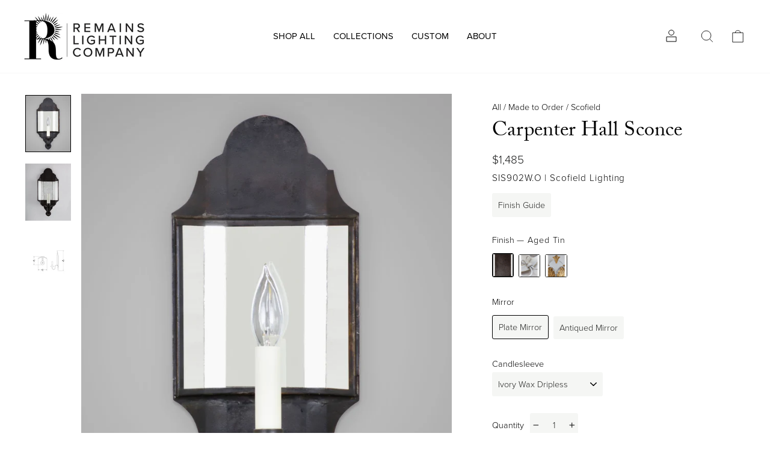

--- FILE ---
content_type: text/html; charset=utf-8
request_url: https://remains.com/products/carpenter-hall-sconce-sis902wo
body_size: 46826
content:


<!doctype html>
<html class="no-js" lang="en" dir="ltr">
<head>
  





  <meta name="google-site-verification" content="O6wBAwz9b4MoeTohkI8dB7VRd-pimFkcdPh5aSjy7R8" />
  <meta charset="utf-8">
  <meta http-equiv="X-UA-Compatible" content="IE=edge,chrome=1">
  <meta name="viewport" content="width=device-width,initial-scale=1">
  <meta name="theme-color" content="#494d4d">
  <link rel="canonical" href="https://remains.com/products/carpenter-hall-sconce-sis902wo">
  <link rel="preconnect" href="https://cdn.shopify.com">
  <link rel="preconnect" href="https://fonts.shopifycdn.com">
  <link rel="dns-prefetch" href="https://productreviews.shopifycdn.com">
  <link rel="dns-prefetch" href="https://ajax.googleapis.com">
  <link rel="dns-prefetch" href="https://maps.googleapis.com">
  <link rel="dns-prefetch" href="https://maps.gstatic.com"><link rel="shortcut icon" href="//remains.com/cdn/shop/files/favicon-32x32_32x32.png?v=1648745529" type="image/png" /><title>Carpenter Hall Sconce by Scofield Lighting
&ndash; Remains Lighting Co.
</title>
<meta name="description" content="An adaptation of the most famous 18th century American mirror sconce, designed for Carpenter Hall, Philadelphia, the site of the First Continental Congress. Circa 1774. Designed by Scofield."><meta property="og:site_name" content="Remains Lighting Co.">
  <meta property="og:url" content="https://remains.com/products/carpenter-hall-sconce-sis902wo">
  <meta property="og:title" content="Carpenter Hall Sconce">
  <meta property="og:type" content="product">
  <meta property="og:description" content="An adaptation of the most famous 18th century American mirror sconce, designed for Carpenter Hall, Philadelphia, the site of the First Continental Congress. Circa 1774. Designed by Scofield."><meta property="og:image" content="http://remains.com/cdn/shop/products/carpenter-hall-sconce-sis902wo-024871.jpg?v=1693856964">
    <meta property="og:image:secure_url" content="https://remains.com/cdn/shop/products/carpenter-hall-sconce-sis902wo-024871.jpg?v=1693856964">
    <meta property="og:image:width" content="1598">
    <meta property="og:image:height" content="1999"><meta name="twitter:site" content="@">
  <meta name="twitter:card" content="summary_large_image">
  <meta name="twitter:title" content="Carpenter Hall Sconce">
  <meta name="twitter:description" content="An adaptation of the most famous 18th century American mirror sconce, designed for Carpenter Hall, Philadelphia, the site of the First Continental Congress. Circa 1774. Designed by Scofield.">
<style data-shopify>
  

  
  
  
</style><link href="//remains.com/cdn/shop/t/152/assets/theme.css?v=145880328751763181771753969711" rel="stylesheet" type="text/css" media="all" />
<style data-shopify>/*
 * The Typekit service used to deliver this font or fonts for use on websites
 * is provided by Adobe and is subject to these Terms of Use
 * http://www.adobe.com/products/eulas/tou_typekit. For font license
 * information, see the list below.
 *
 * adobe-caslon-pro:
 *   - http://typekit.com/eulas/000000000000000000012d68
 * proxima-nova:
 *   - http://typekit.com/eulas/00000000000000007735e609
 *   - http://typekit.com/eulas/00000000000000007735e606
 *
 * © 2009-2023 Adobe Systems Incorporated. All Rights Reserved.
 */
/*{"last_published":"2023-08-15 17:27:44 UTC"}*/

@import url("https://p.typekit.net/p.css?s=1&k=sey0pba&ht=tk&f=175.5474&a=163483194&app=typekit&e=css");

@font-face {
font-family:"Proxima Nova";
src:url("https://use.typekit.net/af/efe4a5/00000000000000007735e609/30/l?primer=7cdcb44be4a7db8877ffa5c0007b8dd865b3bbc383831fe2ea177f62257a9191&fvd=n4&v=3") format("woff2"),url("https://use.typekit.net/af/efe4a5/00000000000000007735e609/30/d?primer=7cdcb44be4a7db8877ffa5c0007b8dd865b3bbc383831fe2ea177f62257a9191&fvd=n4&v=3") format("woff"),url("https://use.typekit.net/af/efe4a5/00000000000000007735e609/30/a?primer=7cdcb44be4a7db8877ffa5c0007b8dd865b3bbc383831fe2ea177f62257a9191&fvd=n4&v=3") format("opentype");
font-display:auto;font-style:normal;font-weight:normal;font-stretch:normal;
}

@font-face {
font-family:"Proxima Nova Lt";
src:url("https://use.typekit.net/af/1be3c2/00000000000000007735e606/30/l?primer=7cdcb44be4a7db8877ffa5c0007b8dd865b3bbc383831fe2ea177f62257a9191&fvd=n3&v=3") format("woff2"),url("https://use.typekit.net/af/1be3c2/00000000000000007735e606/30/d?primer=7cdcb44be4a7db8877ffa5c0007b8dd865b3bbc383831fe2ea177f62257a9191&fvd=n3&v=3") format("woff"),url("https://use.typekit.net/af/1be3c2/00000000000000007735e606/30/a?primer=7cdcb44be4a7db8877ffa5c0007b8dd865b3bbc383831fe2ea177f62257a9191&fvd=n3&v=3") format("opentype");
font-display:auto;font-style:normal;font-weight:normal;font-stretch:normal;
}

@font-face {
font-family:"Adobe Caslon Pro";
src:url("https://use.typekit.net/af/3cbd9b/000000000000000000012d68/27/l?primer=7cdcb44be4a7db8877ffa5c0007b8dd865b3bbc383831fe2ea177f62257a9191&fvd=n4&v=3") format("woff2"),url("https://use.typekit.net/af/3cbd9b/000000000000000000012d68/27/d?primer=7cdcb44be4a7db8877ffa5c0007b8dd865b3bbc383831fe2ea177f62257a9191&fvd=n4&v=3") format("woff"),url("https://use.typekit.net/af/3cbd9b/000000000000000000012d68/27/a?primer=7cdcb44be4a7db8877ffa5c0007b8dd865b3bbc383831fe2ea177f62257a9191&fvd=n4&v=3") format("opentype");
font-display:auto;font-style:normal;font-weight:400;font-stretch:normal;
}

.tk-proxima-nova { font-family: "proxima-nova",sans-serif; }
.tk-adobe-caslon-pro { font-family: "adobe-caslon-pro",serif; }
  



  :root {
    --typeHeaderPrimary: 'Adobe Caslon Pro';
    --typeHeaderFallback: -apple-system, 'Segoe UI', Roboto, 'Helvetica Neue', 'Noto Sans', 'Liberation Sans', Arial, sans-serif, 'Apple Color Emoji', 'Segoe UI Emoji', 'Segoe UI Symbol', 'Noto Color Emoji';
    --typeHeaderSize: 40px;
    --typeHeaderWeight: 300;
    --typeHeaderLineHeight: 1.2;
    --typeHeaderSpacing: 0px;

    --typeBasePrimary: 'Proxima Nova Lt';
    --typeBaseFallback:-apple-system, 'Segoe UI', Roboto, 'Helvetica Neue', 'Noto Sans', 'Liberation Sans', Arial, sans-serif, 'Apple Color Emoji', 'Segoe UI Emoji', 'Segoe UI Symbol', 'Noto Color Emoji';
    --typeBaseSize: 17px;
    --typeBaseWeight: 300;
    --typeBaseSpacing: 0px;
    --typeBaseLineHeight: 1.7;

    --typeCollectionTitle: 20px;

    --iconWeight: 2px;
    --iconLinecaps: miter;

    
      --buttonRadius: 0px;
    

    --colorGridOverlayOpacity: 0.0;
  }

  .placeholder-content {
    background-image: linear-gradient(100deg, #ffffff 40%, #f7f7f7 63%, #ffffff 79%);
  }</style><!-- start fixtur style -->
  <!-- for mixtur animations -->

<style>
  
  .fxt_board-content{
    margin: 0px 0px 0px 10px;
  
  }
  
  .fxtr_boards .grid__item {
    margin: 0px 0px 0px 0px;
    padding: 0px 5px 0px 10px;
  }
  
  .fxtr_boards .fxtr_board-button-wrapper {
    margin: 10px 0px 10px 0px;
    padding: 0px 20px 0px 10px;
  }  

  
   .fxtr_boards .nested-1{
    padding: 0px 0px 0px 20px;
  }  
  
  
  
  .fxtr_item-image {
	border-radius: 6px;    
  }
  
  .agrid {
    margin-left:0px;
  }
  
  .centered {
    padding-top: 10px;
    
  }
  
  .fxtr_board-wrapper {
  

      background: #fff;
    border-radius: 0px;
    display: grid;
    grid-auto-rows: max-content;
    margin: 10px 0px 10px 0px;
    padding: 0px 0px 0px 10px;
    border: 1px solid;
    box-shadow: 0 15px 45px #0000001a;

  
  }
  
  .fxtr_sortable-board-items {
   
    border-radius: 3px;


    margin: 10px 0px 10px 0px;
    padding: 0px 10px 0px 10px;
  
  }
  
  .fxtr_board-item {
   
    border-radius: 3px;
	background-color: #FFFFFF;

    margin: 10px 0px 10px 0px;
    padding: 0px 10px 0px 10px;
  
  }
    
  
  .fxtr_drag-icon:after {
   background: url('https://api.iconify.design/radix-icons/drag-handle-dots-2.svg?width=15') no-repeat center center / contain;
   content: url('https://api.iconify.design/radix-icons/drag-handle-dots-2.svg?width=15');
   
}
  
  
  .fxtr_drag-icon{
    cursor: pointer;
  }
  
  .fxtr_mixtur-image{
    border-radius: 6px;    
    height: 62vh;
    width: 49.6vh;
    
  }
  
  .fxtr_mixtur-image-wrapper{
    
    position: relative;
    margin: auto;
    
  }  
  
  .board-preview-image {
  position: relative;
  left: -24px;
  
  }
  
  .sfixtur_filter {
  	padding: 10px 0px 10px 0px;
  }
  
  .aalert{
     background-color: #781f19;
  }
  
  .afxtr_min-width{
     width: 100%;
  }
  .fxtr_navigator-wrapper{
    margin:auto;
  
  }
  
  
  .tdf_label {
    display:none!important;
  }
  
  .dropdown {
    position: relative;
    
  }

  .dropdown-content {
    display: none;
    position: absolute;
    background-color: #f9f9f9;
    min-width: 80px;
    box-shadow: 0px 8px 8px 0px rgba(0,0,0,0.2);
    
    z-index: 1;
  }

  .dropdown:hover .dropdown-content {
    display: none;
  }
  
    .scrollable-menu {
      height: auto;
      max-height: 400px;
      overflow-x: hidden;
  } 
  
  .bottom-divider {
    padding: 8px 0px 0px;
    border-bottom-style: solid;
    border-bottom-color: #E1E3DE;
  }
  
  
  .emir_btn-disabled {
    cursor: default;
    color: #b6b6b6;
    background-color: #f6f6f6;
  
  
  }
  
  .master-detail {
    padding: 0px 5px 0px 5px;
  }
  
    .emir__sort-item{
    padding: 10px 10px 10px 10px;
    border-style: dotted;
  
  }
  
  .min-width{
   min-width: 60px;
  }
  
  .align-right {
    text-align: right;
  }
  
  .align-left {
    text-align: left;
  }  
  
.align-center {
  text-align: center;
  vertical-align: middle;
}
    
  
  
  .float-right {
    float:right;
  
  }
  
  .padding-right {
    padding-right:30px;
  
  }
  
  .padding-bottom {
    padding-bottom:8px;
  
  }  
  .padding-double-right {
    padding-right:60px;
  
  }
  
  .padding-up-down {
    padding:6px 0px 6px 0px;
  
  }  
  
  .padding-none {
    padding:0px 0px 0px 0px;
  
  }  
  
  .margins-up-down {
    margin:10px 0px 10px 0px;
  
  }    
  
  .margins-down {
    margin:0px 0px 6px 0px;
  
  }  
  
  .margins-right {
    margin:0px 10px 0px 0px;
  
  } 
  
  .margins-left {
    margin:0px 20px 0px 10px;
  
  }  
  
  .margins-left-right {
    margin:0px 40px 0px 20px;
  
  }     
  
  .emir_cart-link{
    width: 100%;
    text-align: left;
  }
  
  .full-width{
    width: 100%!important;
    
  }  
  
  .emir-button {
    cursor:pointer;
    color:#f9a2a6!important;
    text-transform: uppercase!important;
    letter-spacing: 1.4px!important;
  }
  
  .emir-label {
    text-transform: uppercase!important;
  
  }
  
  .cart-main-image-preview {
	width:60px;
  
  }
 .selected {
    border-bottom-style: solid!important;
    border-bottom-color: #ffffff!important;
    background:#E5E4E2;
} 
  
  .selected span {
    font-weight: bold;
}  
  
.selected-cart-image {
    border-bottom-style: solid!important;
    border-bottom-color: #ffffff!important;
    background:#CCC;
}



#scroller-right{
    position: fixed;
    right: 0;
    top: 200px;
    background:#CCC;
}
  
  

.fxtr_comment{
    background: #EBECF0;
    border-radius: 3px;
    margin: 10px 0px 10px 0px;
    padding: 0px 0px 0px 10px;
}

 
  .nested-1{
    margin: 0px 0px 0px 10px;
  }  
 
  .nested-2{
    margin: 0px 0px 0px 20px;
  }  
  
 
  .nested-3{
    margin: 0px 0px 0px 30px;
  }   
  
  
  /* exhibea start  */
  
  .grid__item.amedium-up--one-whole  {
    text-align: center !important;
    margin-top: 20px !important;
  }
  
  .grid__item.medium-up--one-eighth {
    font-size: var(--typeBaseSize);
    padding: 8px 20px;
}
  
  input.fxtr_board-input.input-full {
    opacity: 0.6;
        background: #fff;
}
  
  .grid__item.medium-up--one-half.fxtr_board-button-wrapper {
    padding-left: 0px;
}

  .grid__item.medium-up--one-half.fxtr_board-button-wrapper {
    margin-top: 3px;
}
  
  .grid__item.two-thirds {
    margin-top: -8px;
}
  
  span.btn.btn--full {
    border-radius: 0px !important;
  }
  
.fxtr_board-wrapper {
    background: #fff!important;
    border-radius: 0px!important;
    box-shadow: 0 15px 45px #0000001a !important;

    border: 1px solid;

}
  
  .rte-setting a:not(.rte__image):not(.btn), .rte a:not(.rte__image):not(.btn) {
    text-decoration: none !important;
    border-bottom: 0px;
    border-bottom-color: transparent;
    position: relative;
    display: inline-block;
}
  #shopify-section-page-fixtur .collapsibles-wrapper--border-bottom {
    border-color: transparent !Important;
    border-bottom-color: #fff !important;
}
  

  .fxtr_share-icon:after {
content: url('https://api.iconify.design/bi/share.svg');
    background: url('https://api.iconify.design/bi/share.svg') no-repeat center center / contain;
   
}
  
  
  .fxtr_share-icon{
    cursor: pointer;
  }


  
 
</style>

  <!-- end fixtur style -->

  
  <script>
    document.documentElement.className = document.documentElement.className.replace('no-js', 'js');

    window.theme = window.theme || {};
    theme.routes = {
      home: "/",
      cart: "/cart.js",
      cartPage: "/cart",
      cartAdd: "/cart/add.js",
      cartChange: "/cart/change.js"
    };
    theme.strings = {
      soldOut: "ASK ABOUT THIS ITEM",
      unavailable: "Unavailable",
      stockLabel: "Only [count] items in stock!",
      willNotShipUntil: "Will not ship until [date]",
      willBeInStockAfter: "Will be in stock after [date]",
      waitingForStock: "Inventory on the way",
      savePrice: "[saved_amount] net",
      cartEmpty: "Your cart is currently empty.",
      cartTermsConfirmation: "You must agree with the terms and conditions of sales to check out",
      searchCollections: "Collections:",
      searchPages: "Pages:",
      searchArticles: "Articles:"
    };
    theme.settings = {
      dynamicVariantsEnable: true,
      dynamicVariantType: "button",
      cartType: "drawer",
      isCustomerTemplate: false,
      moneyFormat: "${{amount_no_decimals}}",
      saveType: "dollar",
      recentlyViewedEnabled: false,
      productImageSize: "natural",
      productImageCover: false,
      predictiveSearch: true,
      predictiveSearchType: "product,article,page,collection",
      inventoryThreshold: 20,
      quickView: false,
      themeName: 'Impulse',
      themeVersion: "4.1.0"
    };
  </script>

  

 
     <!-- start fixtur js dependencies -->
  
   
  
  

   
  


  <script>window.nfecShopVersion = '1769767282';window.nfecJsVersion = '449678';window.nfecCVersion = 65176</script>
  <!-- start content for header -->
  <script>window.performance && window.performance.mark && window.performance.mark('shopify.content_for_header.start');</script><meta id="shopify-digital-wallet" name="shopify-digital-wallet" content="/25268158546/digital_wallets/dialog">
<meta name="shopify-checkout-api-token" content="60c8545d8bd04abf8c87be01cddd9d9f">
<link rel="alternate" type="application/json+oembed" href="https://remains.com/products/carpenter-hall-sconce-sis902wo.oembed">
<script async="async" src="/checkouts/internal/preloads.js?locale=en-US"></script>
<link rel="preconnect" href="https://shop.app" crossorigin="anonymous">
<script async="async" src="https://shop.app/checkouts/internal/preloads.js?locale=en-US&shop_id=25268158546" crossorigin="anonymous"></script>
<script id="shopify-features" type="application/json">{"accessToken":"60c8545d8bd04abf8c87be01cddd9d9f","betas":["rich-media-storefront-analytics"],"domain":"remains.com","predictiveSearch":true,"shopId":25268158546,"locale":"en"}</script>
<script>var Shopify = Shopify || {};
Shopify.shop = "remains-lighting.myshopify.com";
Shopify.locale = "en";
Shopify.currency = {"active":"USD","rate":"1.0"};
Shopify.country = "US";
Shopify.theme = {"name":"Live Theme","id":130789998763,"schema_name":"Impulse","schema_version":"4.1.0","theme_store_id":857,"role":"main"};
Shopify.theme.handle = "null";
Shopify.theme.style = {"id":null,"handle":null};
Shopify.cdnHost = "remains.com/cdn";
Shopify.routes = Shopify.routes || {};
Shopify.routes.root = "/";</script>
<script type="module">!function(o){(o.Shopify=o.Shopify||{}).modules=!0}(window);</script>
<script>!function(o){function n(){var o=[];function n(){o.push(Array.prototype.slice.apply(arguments))}return n.q=o,n}var t=o.Shopify=o.Shopify||{};t.loadFeatures=n(),t.autoloadFeatures=n()}(window);</script>
<script>
  window.ShopifyPay = window.ShopifyPay || {};
  window.ShopifyPay.apiHost = "shop.app\/pay";
  window.ShopifyPay.redirectState = null;
</script>
<script id="shop-js-analytics" type="application/json">{"pageType":"product"}</script>
<script defer="defer" async type="module" src="//remains.com/cdn/shopifycloud/shop-js/modules/v2/client.init-shop-cart-sync_BN7fPSNr.en.esm.js"></script>
<script defer="defer" async type="module" src="//remains.com/cdn/shopifycloud/shop-js/modules/v2/chunk.common_Cbph3Kss.esm.js"></script>
<script defer="defer" async type="module" src="//remains.com/cdn/shopifycloud/shop-js/modules/v2/chunk.modal_DKumMAJ1.esm.js"></script>
<script type="module">
  await import("//remains.com/cdn/shopifycloud/shop-js/modules/v2/client.init-shop-cart-sync_BN7fPSNr.en.esm.js");
await import("//remains.com/cdn/shopifycloud/shop-js/modules/v2/chunk.common_Cbph3Kss.esm.js");
await import("//remains.com/cdn/shopifycloud/shop-js/modules/v2/chunk.modal_DKumMAJ1.esm.js");

  window.Shopify.SignInWithShop?.initShopCartSync?.({"fedCMEnabled":true,"windoidEnabled":true});

</script>
<script>
  window.Shopify = window.Shopify || {};
  if (!window.Shopify.featureAssets) window.Shopify.featureAssets = {};
  window.Shopify.featureAssets['shop-js'] = {"shop-cart-sync":["modules/v2/client.shop-cart-sync_CJVUk8Jm.en.esm.js","modules/v2/chunk.common_Cbph3Kss.esm.js","modules/v2/chunk.modal_DKumMAJ1.esm.js"],"init-fed-cm":["modules/v2/client.init-fed-cm_7Fvt41F4.en.esm.js","modules/v2/chunk.common_Cbph3Kss.esm.js","modules/v2/chunk.modal_DKumMAJ1.esm.js"],"init-shop-email-lookup-coordinator":["modules/v2/client.init-shop-email-lookup-coordinator_Cc088_bR.en.esm.js","modules/v2/chunk.common_Cbph3Kss.esm.js","modules/v2/chunk.modal_DKumMAJ1.esm.js"],"init-windoid":["modules/v2/client.init-windoid_hPopwJRj.en.esm.js","modules/v2/chunk.common_Cbph3Kss.esm.js","modules/v2/chunk.modal_DKumMAJ1.esm.js"],"shop-button":["modules/v2/client.shop-button_B0jaPSNF.en.esm.js","modules/v2/chunk.common_Cbph3Kss.esm.js","modules/v2/chunk.modal_DKumMAJ1.esm.js"],"shop-cash-offers":["modules/v2/client.shop-cash-offers_DPIskqss.en.esm.js","modules/v2/chunk.common_Cbph3Kss.esm.js","modules/v2/chunk.modal_DKumMAJ1.esm.js"],"shop-toast-manager":["modules/v2/client.shop-toast-manager_CK7RT69O.en.esm.js","modules/v2/chunk.common_Cbph3Kss.esm.js","modules/v2/chunk.modal_DKumMAJ1.esm.js"],"init-shop-cart-sync":["modules/v2/client.init-shop-cart-sync_BN7fPSNr.en.esm.js","modules/v2/chunk.common_Cbph3Kss.esm.js","modules/v2/chunk.modal_DKumMAJ1.esm.js"],"init-customer-accounts-sign-up":["modules/v2/client.init-customer-accounts-sign-up_CfPf4CXf.en.esm.js","modules/v2/client.shop-login-button_DeIztwXF.en.esm.js","modules/v2/chunk.common_Cbph3Kss.esm.js","modules/v2/chunk.modal_DKumMAJ1.esm.js"],"pay-button":["modules/v2/client.pay-button_CgIwFSYN.en.esm.js","modules/v2/chunk.common_Cbph3Kss.esm.js","modules/v2/chunk.modal_DKumMAJ1.esm.js"],"init-customer-accounts":["modules/v2/client.init-customer-accounts_DQ3x16JI.en.esm.js","modules/v2/client.shop-login-button_DeIztwXF.en.esm.js","modules/v2/chunk.common_Cbph3Kss.esm.js","modules/v2/chunk.modal_DKumMAJ1.esm.js"],"avatar":["modules/v2/client.avatar_BTnouDA3.en.esm.js"],"init-shop-for-new-customer-accounts":["modules/v2/client.init-shop-for-new-customer-accounts_CsZy_esa.en.esm.js","modules/v2/client.shop-login-button_DeIztwXF.en.esm.js","modules/v2/chunk.common_Cbph3Kss.esm.js","modules/v2/chunk.modal_DKumMAJ1.esm.js"],"shop-follow-button":["modules/v2/client.shop-follow-button_BRMJjgGd.en.esm.js","modules/v2/chunk.common_Cbph3Kss.esm.js","modules/v2/chunk.modal_DKumMAJ1.esm.js"],"checkout-modal":["modules/v2/client.checkout-modal_B9Drz_yf.en.esm.js","modules/v2/chunk.common_Cbph3Kss.esm.js","modules/v2/chunk.modal_DKumMAJ1.esm.js"],"shop-login-button":["modules/v2/client.shop-login-button_DeIztwXF.en.esm.js","modules/v2/chunk.common_Cbph3Kss.esm.js","modules/v2/chunk.modal_DKumMAJ1.esm.js"],"lead-capture":["modules/v2/client.lead-capture_DXYzFM3R.en.esm.js","modules/v2/chunk.common_Cbph3Kss.esm.js","modules/v2/chunk.modal_DKumMAJ1.esm.js"],"shop-login":["modules/v2/client.shop-login_CA5pJqmO.en.esm.js","modules/v2/chunk.common_Cbph3Kss.esm.js","modules/v2/chunk.modal_DKumMAJ1.esm.js"],"payment-terms":["modules/v2/client.payment-terms_BxzfvcZJ.en.esm.js","modules/v2/chunk.common_Cbph3Kss.esm.js","modules/v2/chunk.modal_DKumMAJ1.esm.js"]};
</script>
<script>(function() {
  var isLoaded = false;
  function asyncLoad() {
    if (isLoaded) return;
    isLoaded = true;
    var urls = ["https:\/\/formbuilder.hulkapps.com\/skeletopapp.js?shop=remains-lighting.myshopify.com","\/\/cdn.shopify.com\/s\/files\/1\/0257\/0108\/9360\/t\/85\/assets\/usf-license.js?shop=remains-lighting.myshopify.com","https:\/\/d5zu2f4xvqanl.cloudfront.net\/42\/fe\/loader_2.js?shop=remains-lighting.myshopify.com","https:\/\/d23dclunsivw3h.cloudfront.net\/redirect-app.js?shop=remains-lighting.myshopify.com"];
    for (var i = 0; i < urls.length; i++) {
      var s = document.createElement('script');
      s.type = 'text/javascript';
      s.async = true;
      s.src = urls[i];
      var x = document.getElementsByTagName('script')[0];
      x.parentNode.insertBefore(s, x);
    }
  };
  if(window.attachEvent) {
    window.attachEvent('onload', asyncLoad);
  } else {
    window.addEventListener('load', asyncLoad, false);
  }
})();</script>
<script id="__st">var __st={"a":25268158546,"offset":-18000,"reqid":"5a9cf980-0f71-4be6-9ecc-1d8ac7df318e-1769841036","pageurl":"remains.com\/products\/carpenter-hall-sconce-sis902wo","u":"7aaa160e890c","p":"product","rtyp":"product","rid":4850260246610};</script>
<script>window.ShopifyPaypalV4VisibilityTracking = true;</script>
<script id="captcha-bootstrap">!function(){'use strict';const t='contact',e='account',n='new_comment',o=[[t,t],['blogs',n],['comments',n],[t,'customer']],c=[[e,'customer_login'],[e,'guest_login'],[e,'recover_customer_password'],[e,'create_customer']],r=t=>t.map((([t,e])=>`form[action*='/${t}']:not([data-nocaptcha='true']) input[name='form_type'][value='${e}']`)).join(','),a=t=>()=>t?[...document.querySelectorAll(t)].map((t=>t.form)):[];function s(){const t=[...o],e=r(t);return a(e)}const i='password',u='form_key',d=['recaptcha-v3-token','g-recaptcha-response','h-captcha-response',i],f=()=>{try{return window.sessionStorage}catch{return}},m='__shopify_v',_=t=>t.elements[u];function p(t,e,n=!1){try{const o=window.sessionStorage,c=JSON.parse(o.getItem(e)),{data:r}=function(t){const{data:e,action:n}=t;return t[m]||n?{data:e,action:n}:{data:t,action:n}}(c);for(const[e,n]of Object.entries(r))t.elements[e]&&(t.elements[e].value=n);n&&o.removeItem(e)}catch(o){console.error('form repopulation failed',{error:o})}}const l='form_type',E='cptcha';function T(t){t.dataset[E]=!0}const w=window,h=w.document,L='Shopify',v='ce_forms',y='captcha';let A=!1;((t,e)=>{const n=(g='f06e6c50-85a8-45c8-87d0-21a2b65856fe',I='https://cdn.shopify.com/shopifycloud/storefront-forms-hcaptcha/ce_storefront_forms_captcha_hcaptcha.v1.5.2.iife.js',D={infoText:'Protected by hCaptcha',privacyText:'Privacy',termsText:'Terms'},(t,e,n)=>{const o=w[L][v],c=o.bindForm;if(c)return c(t,g,e,D).then(n);var r;o.q.push([[t,g,e,D],n]),r=I,A||(h.body.append(Object.assign(h.createElement('script'),{id:'captcha-provider',async:!0,src:r})),A=!0)});var g,I,D;w[L]=w[L]||{},w[L][v]=w[L][v]||{},w[L][v].q=[],w[L][y]=w[L][y]||{},w[L][y].protect=function(t,e){n(t,void 0,e),T(t)},Object.freeze(w[L][y]),function(t,e,n,w,h,L){const[v,y,A,g]=function(t,e,n){const i=e?o:[],u=t?c:[],d=[...i,...u],f=r(d),m=r(i),_=r(d.filter((([t,e])=>n.includes(e))));return[a(f),a(m),a(_),s()]}(w,h,L),I=t=>{const e=t.target;return e instanceof HTMLFormElement?e:e&&e.form},D=t=>v().includes(t);t.addEventListener('submit',(t=>{const e=I(t);if(!e)return;const n=D(e)&&!e.dataset.hcaptchaBound&&!e.dataset.recaptchaBound,o=_(e),c=g().includes(e)&&(!o||!o.value);(n||c)&&t.preventDefault(),c&&!n&&(function(t){try{if(!f())return;!function(t){const e=f();if(!e)return;const n=_(t);if(!n)return;const o=n.value;o&&e.removeItem(o)}(t);const e=Array.from(Array(32),(()=>Math.random().toString(36)[2])).join('');!function(t,e){_(t)||t.append(Object.assign(document.createElement('input'),{type:'hidden',name:u})),t.elements[u].value=e}(t,e),function(t,e){const n=f();if(!n)return;const o=[...t.querySelectorAll(`input[type='${i}']`)].map((({name:t})=>t)),c=[...d,...o],r={};for(const[a,s]of new FormData(t).entries())c.includes(a)||(r[a]=s);n.setItem(e,JSON.stringify({[m]:1,action:t.action,data:r}))}(t,e)}catch(e){console.error('failed to persist form',e)}}(e),e.submit())}));const S=(t,e)=>{t&&!t.dataset[E]&&(n(t,e.some((e=>e===t))),T(t))};for(const o of['focusin','change'])t.addEventListener(o,(t=>{const e=I(t);D(e)&&S(e,y())}));const B=e.get('form_key'),M=e.get(l),P=B&&M;t.addEventListener('DOMContentLoaded',(()=>{const t=y();if(P)for(const e of t)e.elements[l].value===M&&p(e,B);[...new Set([...A(),...v().filter((t=>'true'===t.dataset.shopifyCaptcha))])].forEach((e=>S(e,t)))}))}(h,new URLSearchParams(w.location.search),n,t,e,['guest_login'])})(!0,!1)}();</script>
<script integrity="sha256-4kQ18oKyAcykRKYeNunJcIwy7WH5gtpwJnB7kiuLZ1E=" data-source-attribution="shopify.loadfeatures" defer="defer" src="//remains.com/cdn/shopifycloud/storefront/assets/storefront/load_feature-a0a9edcb.js" crossorigin="anonymous"></script>
<script crossorigin="anonymous" defer="defer" src="//remains.com/cdn/shopifycloud/storefront/assets/shopify_pay/storefront-65b4c6d7.js?v=20250812"></script>
<script data-source-attribution="shopify.dynamic_checkout.dynamic.init">var Shopify=Shopify||{};Shopify.PaymentButton=Shopify.PaymentButton||{isStorefrontPortableWallets:!0,init:function(){window.Shopify.PaymentButton.init=function(){};var t=document.createElement("script");t.src="https://remains.com/cdn/shopifycloud/portable-wallets/latest/portable-wallets.en.js",t.type="module",document.head.appendChild(t)}};
</script>
<script data-source-attribution="shopify.dynamic_checkout.buyer_consent">
  function portableWalletsHideBuyerConsent(e){var t=document.getElementById("shopify-buyer-consent"),n=document.getElementById("shopify-subscription-policy-button");t&&n&&(t.classList.add("hidden"),t.setAttribute("aria-hidden","true"),n.removeEventListener("click",e))}function portableWalletsShowBuyerConsent(e){var t=document.getElementById("shopify-buyer-consent"),n=document.getElementById("shopify-subscription-policy-button");t&&n&&(t.classList.remove("hidden"),t.removeAttribute("aria-hidden"),n.addEventListener("click",e))}window.Shopify?.PaymentButton&&(window.Shopify.PaymentButton.hideBuyerConsent=portableWalletsHideBuyerConsent,window.Shopify.PaymentButton.showBuyerConsent=portableWalletsShowBuyerConsent);
</script>
<script data-source-attribution="shopify.dynamic_checkout.cart.bootstrap">document.addEventListener("DOMContentLoaded",(function(){function t(){return document.querySelector("shopify-accelerated-checkout-cart, shopify-accelerated-checkout")}if(t())Shopify.PaymentButton.init();else{new MutationObserver((function(e,n){t()&&(Shopify.PaymentButton.init(),n.disconnect())})).observe(document.body,{childList:!0,subtree:!0})}}));
</script>
<script id='scb4127' type='text/javascript' async='' src='https://remains.com/cdn/shopifycloud/privacy-banner/storefront-banner.js'></script><link id="shopify-accelerated-checkout-styles" rel="stylesheet" media="screen" href="https://remains.com/cdn/shopifycloud/portable-wallets/latest/accelerated-checkout-backwards-compat.css" crossorigin="anonymous">
<style id="shopify-accelerated-checkout-cart">
        #shopify-buyer-consent {
  margin-top: 1em;
  display: inline-block;
  width: 100%;
}

#shopify-buyer-consent.hidden {
  display: none;
}

#shopify-subscription-policy-button {
  background: none;
  border: none;
  padding: 0;
  text-decoration: underline;
  font-size: inherit;
  cursor: pointer;
}

#shopify-subscription-policy-button::before {
  box-shadow: none;
}

      </style>

<script>window.performance && window.performance.mark && window.performance.mark('shopify.content_for_header.end');</script>
  <!-- end content for header -->
  <script>window._usfTheme={
    id:130789998763,
    name:"Impulse",
    version:"4.1.0",
    vendor:"Archetype Themes",
    applied:1,
    assetUrl:"//remains.com/cdn/shop/t/152/assets/usf-boot.js?v=61438122457189871761747748691"
};
window._usfCustomerTags = null;
window._usfCollectionId = null;
window._usfCollectionDefaultSort = null;
window._usfLocale = "en";
window._usfRootUrl = "\/";
window.usf = {
  settings: {"online":1,"version":"1.0.2.4112","shop":"remains-lighting.myshopify.com","siteId":"11d821d9-dcae-42d1-b84d-be6c9d6e4f5d","resUrl":"//cdn.shopify.com/s/files/1/0257/0108/9360/t/85/assets/","analyticsApiUrl":"https://svc-2-analytics-usf.hotyon.com/set","searchSvcUrl":"https://svc-2-usf.hotyon.com/","enabledPlugins":["preview-usf"],"mobileBreakpoint":767,"decimals":0,"decimalDisplay":".","thousandSeparator":",","currency":"USD","priceLongFormat":"${0} USD","priceFormat":"${0}","plugins":{},"revision":86784760,"filters":{"filtersHorzStyle":"default","filtersHorzPosition":"left","filtersMobileStyle":"default"},"instantSearch":{"online":1,"searchBoxSelector":"input[name=q]","numOfSuggestions":20,"numOfProductMatches":6,"numOfCollections":4,"showPages":1,"numOfPages":4,"layout":"two-columns","productDisplayType":"list","productColumnPosition":"left","productsPerRow":2,"showPopularProducts":1,"numOfPopularProducts":6,"numOfRecentSearches":5},"search":{"online":1,"sortFields":["r","title","-title","-date","price","-price","-available"],"searchResultsUrl":"/pages/search-results","more":"page","itemsPerPage":18,"imageSizeType":"fixed","imageSize":"600,350","showSearchInputOnSearchPage":1,"searchResultsMetafields":"remains.metadata","showSoldOut":1,"canChangeUrl":1},"collections":{"online":1,"collectionsPageUrl":"/pages/collections"},"filterNavigation":{"showFilterArea":1,"showProductCount":1},"translation_en":{"search":"Search","latestSearches":"Latest searches","popularSearches":"Popular searches","viewAllResultsFor":"view all results for <span class=\"usf-highlight\">{0}</span>","viewAllResults":"view all results","noMatchesFoundFor":"No matches found for \"<b>{0}</b>\". Please try again with a different term.","productSearchResultWithTermSummary":"{0} results for '<b>{1}</b>'","productSearchResultSummary":"{0} Products","productSearchNoResults":"<h2>No matches for '<b>{0}</b>'.</h2><p>Use the filters, check the spelling or try less specific search terms.</p>","productSearchNoResultsEmptyTerm":"<h2>No results found.</h2><p>But don't give up – check the filters or try less specific terms.</p>","clearAll":"Clear all","clear":"Clear","clearAllFilters":"Clear all filters","clearFiltersBy":"Clear filters by {0}","filterBy":"Filter by {0}","sort":"Sort","sortBy_r":"Relevance","sortBy_title":"Catalog Name: A-Z","sortBy_-title":"Catalog Name: Z-A","sortBy_date":"Older","sortBy_-date":"Recently Released","sortBy_price":"Price: Low to High","sortBy_-price":"Price: High to Low","sortBy_percentSale":"Percent sales: Low to High","sortBy_-percentSale":"Percent sales: High to Low","sortBy_-discount":"Discount: High to Low","sortBy_bestselling":"Best selling","sortBy_-available":"Inventory: High to Low","sortBy_producttype":"Product Type: A-Z","sortBy_-producttype":"Product Type: Z-A","sortBy_random":"Random","filters":"Filters","filterOptions":"Filter options","clearFilterOptions":"Clear all filter options","youHaveViewed":"You've viewed {0} of {1} products","loadMore":"Load more","loadPrev":"Load previous","productMatches":"Product matches","trending":"Trending","didYouMean":"Sorry, nothing found for '<b>{0}</b>'.<br>Did you mean '<b>{1}</b>'?","searchSuggestions":"Search suggestions","popularSearch":"Popular search","quantity":"Quantity","selectedVariantNotAvailable":"The selected variant is not available.","addToCart":"Add to cart","seeFullDetails":"See full details","chooseOptions":"Choose options","quickView":"Quick view","sale":"Sale","save":"Save","soldOut":"Ask About This Item","viewItems":"View items","more":"More","all":"All","prevPage":"Previous page","gotoPage":"Go to page {0}","nextPage":"Next page","from":"From","collections":"Collections","pages":"Pages","sortBy_":"Relevance","sortBy_option:Bracket":"Bracket: A-Z","sortBy_-option:Bracket":"Bracket: Z-A","sortBy_option:Chain/Stem":"Chain/Stem: A-Z","sortBy_-option:Chain/Stem":"Chain/Stem: Z-A","sortBy_option:Finial/Detail":"Finial/Detail: A-Z","sortBy_-option:Finial/Detail":"Finial/Detail: Z-A","sortBy_option:Finish":"Finish: A-Z","sortBy_-option:Finish":"Finish: Z-A","sortBy_option:Glass":"Glass: A-Z","sortBy_-option:Glass":"Glass: Z-A","sortBy_option:Height":"Height: A-Z","sortBy_-option:Height":"Height: Z-A","sortBy_option:Lamping":"Lamping: A-Z","sortBy_-option:Lamping":"Lamping: Z-A","sortBy_option:Mirror":"Mirror: A-Z","sortBy_-option:Mirror":"Mirror: Z-A","sortBy_option:Reflector":"Reflector: A-Z","sortBy_-option:Reflector":"Reflector: Z-A","sortBy_option:Shade":"Shade: A-Z","sortBy_-option:Shade":"Shade: Z-A","sortBy_option:Size":"Size: A-Z","sortBy_-option:Size":"Size: Z-A","sortBy_option:Switch":"Switch: A-Z","sortBy_-option:Switch":"Switch: Z-A","sortBy_option:Chain":"Chain: A-Z","sortBy_-option:Chain":"Chain: Z-A","sortBy_metafield:remains.metadata{{\"catalog_number\"}}":"Catalog Number: A-Z","sortBy_-metafield:remains.metadata{{\"catalog_number\"}}":"Catalog Number: Z-A","sortBy_option:Image Data":"Image Data: A-Z","sortBy_-option:Image Data":"Image Data: Z-A","sortBy_option:Mount":"Mount: A-Z","sortBy_-option:Mount":"Mount: Z-A","sortBy_option:Finial and Detail":"Finial and Detail: A-Z","sortBy_-option:Finial and Detail":"Finial and Detail: Z-A","sortBy_option:Optional Feature":"Optional Feature: A-Z","sortBy_-option:Optional Feature":"Optional Feature: Z-A","sortBy_option:Susp Length":"Susp Length: A-Z","sortBy_-option:Susp Length":"Susp Length: Z-A","sortBy_option:Certification":"Certification: A-Z","sortBy_-option:Certification":"Certification: Z-A","sortBy_varMetafield:MyNamespace.MyKey1":"MyNamespace.MyKey1: A-Z","sortBy_-varMetafield:MyNamespace.MyKey1":"MyNamespace.MyKey1: Z-A","sortBy_option:Process":"Process: A-Z","sortBy_-option:Process":"Process: Z-A"}}
} 
</script>
<script src="//remains.com/cdn/shop/t/152/assets/usf-boot.js?v=61438122457189871761747748691" async></script>

  <script src="//remains.com/cdn/shop/t/152/assets/vendor-scripts-v9.js" defer="defer"></script><script src="//remains.com/cdn/shop/t/152/assets/theme.min.js?v=131459057983991897391657115926" defer="defer"></script><link href="https://monorail-edge.shopifysvc.com" rel="dns-prefetch">
<script>(function(){if ("sendBeacon" in navigator && "performance" in window) {try {var session_token_from_headers = performance.getEntriesByType('navigation')[0].serverTiming.find(x => x.name == '_s').description;} catch {var session_token_from_headers = undefined;}var session_cookie_matches = document.cookie.match(/_shopify_s=([^;]*)/);var session_token_from_cookie = session_cookie_matches && session_cookie_matches.length === 2 ? session_cookie_matches[1] : "";var session_token = session_token_from_headers || session_token_from_cookie || "";function handle_abandonment_event(e) {var entries = performance.getEntries().filter(function(entry) {return /monorail-edge.shopifysvc.com/.test(entry.name);});if (!window.abandonment_tracked && entries.length === 0) {window.abandonment_tracked = true;var currentMs = Date.now();var navigation_start = performance.timing.navigationStart;var payload = {shop_id: 25268158546,url: window.location.href,navigation_start,duration: currentMs - navigation_start,session_token,page_type: "product"};window.navigator.sendBeacon("https://monorail-edge.shopifysvc.com/v1/produce", JSON.stringify({schema_id: "online_store_buyer_site_abandonment/1.1",payload: payload,metadata: {event_created_at_ms: currentMs,event_sent_at_ms: currentMs}}));}}window.addEventListener('pagehide', handle_abandonment_event);}}());</script>
<script id="web-pixels-manager-setup">(function e(e,d,r,n,o){if(void 0===o&&(o={}),!Boolean(null===(a=null===(i=window.Shopify)||void 0===i?void 0:i.analytics)||void 0===a?void 0:a.replayQueue)){var i,a;window.Shopify=window.Shopify||{};var t=window.Shopify;t.analytics=t.analytics||{};var s=t.analytics;s.replayQueue=[],s.publish=function(e,d,r){return s.replayQueue.push([e,d,r]),!0};try{self.performance.mark("wpm:start")}catch(e){}var l=function(){var e={modern:/Edge?\/(1{2}[4-9]|1[2-9]\d|[2-9]\d{2}|\d{4,})\.\d+(\.\d+|)|Firefox\/(1{2}[4-9]|1[2-9]\d|[2-9]\d{2}|\d{4,})\.\d+(\.\d+|)|Chrom(ium|e)\/(9{2}|\d{3,})\.\d+(\.\d+|)|(Maci|X1{2}).+ Version\/(15\.\d+|(1[6-9]|[2-9]\d|\d{3,})\.\d+)([,.]\d+|)( \(\w+\)|)( Mobile\/\w+|) Safari\/|Chrome.+OPR\/(9{2}|\d{3,})\.\d+\.\d+|(CPU[ +]OS|iPhone[ +]OS|CPU[ +]iPhone|CPU IPhone OS|CPU iPad OS)[ +]+(15[._]\d+|(1[6-9]|[2-9]\d|\d{3,})[._]\d+)([._]\d+|)|Android:?[ /-](13[3-9]|1[4-9]\d|[2-9]\d{2}|\d{4,})(\.\d+|)(\.\d+|)|Android.+Firefox\/(13[5-9]|1[4-9]\d|[2-9]\d{2}|\d{4,})\.\d+(\.\d+|)|Android.+Chrom(ium|e)\/(13[3-9]|1[4-9]\d|[2-9]\d{2}|\d{4,})\.\d+(\.\d+|)|SamsungBrowser\/([2-9]\d|\d{3,})\.\d+/,legacy:/Edge?\/(1[6-9]|[2-9]\d|\d{3,})\.\d+(\.\d+|)|Firefox\/(5[4-9]|[6-9]\d|\d{3,})\.\d+(\.\d+|)|Chrom(ium|e)\/(5[1-9]|[6-9]\d|\d{3,})\.\d+(\.\d+|)([\d.]+$|.*Safari\/(?![\d.]+ Edge\/[\d.]+$))|(Maci|X1{2}).+ Version\/(10\.\d+|(1[1-9]|[2-9]\d|\d{3,})\.\d+)([,.]\d+|)( \(\w+\)|)( Mobile\/\w+|) Safari\/|Chrome.+OPR\/(3[89]|[4-9]\d|\d{3,})\.\d+\.\d+|(CPU[ +]OS|iPhone[ +]OS|CPU[ +]iPhone|CPU IPhone OS|CPU iPad OS)[ +]+(10[._]\d+|(1[1-9]|[2-9]\d|\d{3,})[._]\d+)([._]\d+|)|Android:?[ /-](13[3-9]|1[4-9]\d|[2-9]\d{2}|\d{4,})(\.\d+|)(\.\d+|)|Mobile Safari.+OPR\/([89]\d|\d{3,})\.\d+\.\d+|Android.+Firefox\/(13[5-9]|1[4-9]\d|[2-9]\d{2}|\d{4,})\.\d+(\.\d+|)|Android.+Chrom(ium|e)\/(13[3-9]|1[4-9]\d|[2-9]\d{2}|\d{4,})\.\d+(\.\d+|)|Android.+(UC? ?Browser|UCWEB|U3)[ /]?(15\.([5-9]|\d{2,})|(1[6-9]|[2-9]\d|\d{3,})\.\d+)\.\d+|SamsungBrowser\/(5\.\d+|([6-9]|\d{2,})\.\d+)|Android.+MQ{2}Browser\/(14(\.(9|\d{2,})|)|(1[5-9]|[2-9]\d|\d{3,})(\.\d+|))(\.\d+|)|K[Aa][Ii]OS\/(3\.\d+|([4-9]|\d{2,})\.\d+)(\.\d+|)/},d=e.modern,r=e.legacy,n=navigator.userAgent;return n.match(d)?"modern":n.match(r)?"legacy":"unknown"}(),u="modern"===l?"modern":"legacy",c=(null!=n?n:{modern:"",legacy:""})[u],f=function(e){return[e.baseUrl,"/wpm","/b",e.hashVersion,"modern"===e.buildTarget?"m":"l",".js"].join("")}({baseUrl:d,hashVersion:r,buildTarget:u}),m=function(e){var d=e.version,r=e.bundleTarget,n=e.surface,o=e.pageUrl,i=e.monorailEndpoint;return{emit:function(e){var a=e.status,t=e.errorMsg,s=(new Date).getTime(),l=JSON.stringify({metadata:{event_sent_at_ms:s},events:[{schema_id:"web_pixels_manager_load/3.1",payload:{version:d,bundle_target:r,page_url:o,status:a,surface:n,error_msg:t},metadata:{event_created_at_ms:s}}]});if(!i)return console&&console.warn&&console.warn("[Web Pixels Manager] No Monorail endpoint provided, skipping logging."),!1;try{return self.navigator.sendBeacon.bind(self.navigator)(i,l)}catch(e){}var u=new XMLHttpRequest;try{return u.open("POST",i,!0),u.setRequestHeader("Content-Type","text/plain"),u.send(l),!0}catch(e){return console&&console.warn&&console.warn("[Web Pixels Manager] Got an unhandled error while logging to Monorail."),!1}}}}({version:r,bundleTarget:l,surface:e.surface,pageUrl:self.location.href,monorailEndpoint:e.monorailEndpoint});try{o.browserTarget=l,function(e){var d=e.src,r=e.async,n=void 0===r||r,o=e.onload,i=e.onerror,a=e.sri,t=e.scriptDataAttributes,s=void 0===t?{}:t,l=document.createElement("script"),u=document.querySelector("head"),c=document.querySelector("body");if(l.async=n,l.src=d,a&&(l.integrity=a,l.crossOrigin="anonymous"),s)for(var f in s)if(Object.prototype.hasOwnProperty.call(s,f))try{l.dataset[f]=s[f]}catch(e){}if(o&&l.addEventListener("load",o),i&&l.addEventListener("error",i),u)u.appendChild(l);else{if(!c)throw new Error("Did not find a head or body element to append the script");c.appendChild(l)}}({src:f,async:!0,onload:function(){if(!function(){var e,d;return Boolean(null===(d=null===(e=window.Shopify)||void 0===e?void 0:e.analytics)||void 0===d?void 0:d.initialized)}()){var d=window.webPixelsManager.init(e)||void 0;if(d){var r=window.Shopify.analytics;r.replayQueue.forEach((function(e){var r=e[0],n=e[1],o=e[2];d.publishCustomEvent(r,n,o)})),r.replayQueue=[],r.publish=d.publishCustomEvent,r.visitor=d.visitor,r.initialized=!0}}},onerror:function(){return m.emit({status:"failed",errorMsg:"".concat(f," has failed to load")})},sri:function(e){var d=/^sha384-[A-Za-z0-9+/=]+$/;return"string"==typeof e&&d.test(e)}(c)?c:"",scriptDataAttributes:o}),m.emit({status:"loading"})}catch(e){m.emit({status:"failed",errorMsg:(null==e?void 0:e.message)||"Unknown error"})}}})({shopId: 25268158546,storefrontBaseUrl: "https://remains.com",extensionsBaseUrl: "https://extensions.shopifycdn.com/cdn/shopifycloud/web-pixels-manager",monorailEndpoint: "https://monorail-edge.shopifysvc.com/unstable/produce_batch",surface: "storefront-renderer",enabledBetaFlags: ["2dca8a86"],webPixelsConfigList: [{"id":"984285355","configuration":"{\"tagID\":\"2614230507402\"}","eventPayloadVersion":"v1","runtimeContext":"STRICT","scriptVersion":"18031546ee651571ed29edbe71a3550b","type":"APP","apiClientId":3009811,"privacyPurposes":["ANALYTICS","MARKETING","SALE_OF_DATA"],"dataSharingAdjustments":{"protectedCustomerApprovalScopes":["read_customer_address","read_customer_email","read_customer_name","read_customer_personal_data","read_customer_phone"]}},{"id":"709296299","configuration":"{\"config\":\"{\\\"google_tag_ids\\\":[\\\"G-166QKNBF65\\\"],\\\"target_country\\\":\\\"US\\\",\\\"gtag_events\\\":[{\\\"type\\\":\\\"begin_checkout\\\",\\\"action_label\\\":\\\"G-166QKNBF65\\\"},{\\\"type\\\":\\\"search\\\",\\\"action_label\\\":\\\"G-166QKNBF65\\\"},{\\\"type\\\":\\\"view_item\\\",\\\"action_label\\\":\\\"G-166QKNBF65\\\"},{\\\"type\\\":\\\"purchase\\\",\\\"action_label\\\":\\\"G-166QKNBF65\\\"},{\\\"type\\\":\\\"page_view\\\",\\\"action_label\\\":\\\"G-166QKNBF65\\\"},{\\\"type\\\":\\\"add_payment_info\\\",\\\"action_label\\\":\\\"G-166QKNBF65\\\"},{\\\"type\\\":\\\"add_to_cart\\\",\\\"action_label\\\":\\\"G-166QKNBF65\\\"}],\\\"enable_monitoring_mode\\\":false}\"}","eventPayloadVersion":"v1","runtimeContext":"OPEN","scriptVersion":"b2a88bafab3e21179ed38636efcd8a93","type":"APP","apiClientId":1780363,"privacyPurposes":[],"dataSharingAdjustments":{"protectedCustomerApprovalScopes":["read_customer_address","read_customer_email","read_customer_name","read_customer_personal_data","read_customer_phone"]}},{"id":"shopify-app-pixel","configuration":"{}","eventPayloadVersion":"v1","runtimeContext":"STRICT","scriptVersion":"0450","apiClientId":"shopify-pixel","type":"APP","privacyPurposes":["ANALYTICS","MARKETING"]},{"id":"shopify-custom-pixel","eventPayloadVersion":"v1","runtimeContext":"LAX","scriptVersion":"0450","apiClientId":"shopify-pixel","type":"CUSTOM","privacyPurposes":["ANALYTICS","MARKETING"]}],isMerchantRequest: false,initData: {"shop":{"name":"Remains Lighting Co.","paymentSettings":{"currencyCode":"USD"},"myshopifyDomain":"remains-lighting.myshopify.com","countryCode":"US","storefrontUrl":"https:\/\/remains.com"},"customer":null,"cart":null,"checkout":null,"productVariants":[{"price":{"amount":1485.0,"currencyCode":"USD"},"product":{"title":"Carpenter Hall Sconce","vendor":"Scofield","id":"4850260246610","untranslatedTitle":"Carpenter Hall Sconce","url":"\/products\/carpenter-hall-sconce-sis902wo","type":"Wall"},"id":"41919329992875","image":{"src":"\/\/remains.com\/cdn\/shop\/products\/carpenter-hall-sconce-sis902wo-024871.jpg?v=1693856964"},"sku":"","title":"Aged Tin \/ Plate Mirror","untranslatedTitle":"Aged Tin \/ Plate Mirror"},{"price":{"amount":1610.0,"currencyCode":"USD"},"product":{"title":"Carpenter Hall Sconce","vendor":"Scofield","id":"4850260246610","untranslatedTitle":"Carpenter Hall Sconce","url":"\/products\/carpenter-hall-sconce-sis902wo","type":"Wall"},"id":"41919330025643","image":{"src":"\/\/remains.com\/cdn\/shop\/products\/carpenter-hall-sconce-sis902wo-024871.jpg?v=1693856964"},"sku":"","title":"Aged Tin \/ Antiqued Mirror","untranslatedTitle":"Aged Tin \/ Antiqued Mirror"},{"price":{"amount":1740.0,"currencyCode":"USD"},"product":{"title":"Carpenter Hall Sconce","vendor":"Scofield","id":"4850260246610","untranslatedTitle":"Carpenter Hall Sconce","url":"\/products\/carpenter-hall-sconce-sis902wo","type":"Wall"},"id":"42718462312619","image":{"src":"\/\/remains.com\/cdn\/shop\/products\/carpenter-hall-sconce-sis902wo-024871.jpg?v=1693856964"},"sku":"","title":"White Tole and White Gold Leaf \/ Plate Mirror","untranslatedTitle":"White Tole and White Gold Leaf \/ Plate Mirror"},{"price":{"amount":1865.0,"currencyCode":"USD"},"product":{"title":"Carpenter Hall Sconce","vendor":"Scofield","id":"4850260246610","untranslatedTitle":"Carpenter Hall Sconce","url":"\/products\/carpenter-hall-sconce-sis902wo","type":"Wall"},"id":"42718462345387","image":{"src":"\/\/remains.com\/cdn\/shop\/products\/carpenter-hall-sconce-sis902wo-024871.jpg?v=1693856964"},"sku":"","title":"White Tole and White Gold Leaf \/ Antiqued Mirror","untranslatedTitle":"White Tole and White Gold Leaf \/ Antiqued Mirror"},{"price":{"amount":1740.0,"currencyCode":"USD"},"product":{"title":"Carpenter Hall Sconce","vendor":"Scofield","id":"4850260246610","untranslatedTitle":"Carpenter Hall Sconce","url":"\/products\/carpenter-hall-sconce-sis902wo","type":"Wall"},"id":"42718462378155","image":{"src":"\/\/remains.com\/cdn\/shop\/products\/carpenter-hall-sconce-sis902wo-024871.jpg?v=1693856964"},"sku":"","title":"White Tole and Yellow Gold Leaf \/ Plate Mirror","untranslatedTitle":"White Tole and Yellow Gold Leaf \/ Plate Mirror"},{"price":{"amount":1865.0,"currencyCode":"USD"},"product":{"title":"Carpenter Hall Sconce","vendor":"Scofield","id":"4850260246610","untranslatedTitle":"Carpenter Hall Sconce","url":"\/products\/carpenter-hall-sconce-sis902wo","type":"Wall"},"id":"42718462410923","image":{"src":"\/\/remains.com\/cdn\/shop\/products\/carpenter-hall-sconce-sis902wo-024871.jpg?v=1693856964"},"sku":"","title":"White Tole and Yellow Gold Leaf \/ Antiqued Mirror","untranslatedTitle":"White Tole and Yellow Gold Leaf \/ Antiqued Mirror"}],"purchasingCompany":null},},"https://remains.com/cdn","1d2a099fw23dfb22ep557258f5m7a2edbae",{"modern":"","legacy":""},{"shopId":"25268158546","storefrontBaseUrl":"https:\/\/remains.com","extensionBaseUrl":"https:\/\/extensions.shopifycdn.com\/cdn\/shopifycloud\/web-pixels-manager","surface":"storefront-renderer","enabledBetaFlags":"[\"2dca8a86\"]","isMerchantRequest":"false","hashVersion":"1d2a099fw23dfb22ep557258f5m7a2edbae","publish":"custom","events":"[[\"page_viewed\",{}],[\"product_viewed\",{\"productVariant\":{\"price\":{\"amount\":1485.0,\"currencyCode\":\"USD\"},\"product\":{\"title\":\"Carpenter Hall Sconce\",\"vendor\":\"Scofield\",\"id\":\"4850260246610\",\"untranslatedTitle\":\"Carpenter Hall Sconce\",\"url\":\"\/products\/carpenter-hall-sconce-sis902wo\",\"type\":\"Wall\"},\"id\":\"41919329992875\",\"image\":{\"src\":\"\/\/remains.com\/cdn\/shop\/products\/carpenter-hall-sconce-sis902wo-024871.jpg?v=1693856964\"},\"sku\":\"\",\"title\":\"Aged Tin \/ Plate Mirror\",\"untranslatedTitle\":\"Aged Tin \/ Plate Mirror\"}}]]"});</script><script>
  window.ShopifyAnalytics = window.ShopifyAnalytics || {};
  window.ShopifyAnalytics.meta = window.ShopifyAnalytics.meta || {};
  window.ShopifyAnalytics.meta.currency = 'USD';
  var meta = {"product":{"id":4850260246610,"gid":"gid:\/\/shopify\/Product\/4850260246610","vendor":"Scofield","type":"Wall","handle":"carpenter-hall-sconce-sis902wo","variants":[{"id":41919329992875,"price":148500,"name":"Carpenter Hall Sconce - Aged Tin \/ Plate Mirror","public_title":"Aged Tin \/ Plate Mirror","sku":""},{"id":41919330025643,"price":161000,"name":"Carpenter Hall Sconce - Aged Tin \/ Antiqued Mirror","public_title":"Aged Tin \/ Antiqued Mirror","sku":""},{"id":42718462312619,"price":174000,"name":"Carpenter Hall Sconce - White Tole and White Gold Leaf \/ Plate Mirror","public_title":"White Tole and White Gold Leaf \/ Plate Mirror","sku":""},{"id":42718462345387,"price":186500,"name":"Carpenter Hall Sconce - White Tole and White Gold Leaf \/ Antiqued Mirror","public_title":"White Tole and White Gold Leaf \/ Antiqued Mirror","sku":""},{"id":42718462378155,"price":174000,"name":"Carpenter Hall Sconce - White Tole and Yellow Gold Leaf \/ Plate Mirror","public_title":"White Tole and Yellow Gold Leaf \/ Plate Mirror","sku":""},{"id":42718462410923,"price":186500,"name":"Carpenter Hall Sconce - White Tole and Yellow Gold Leaf \/ Antiqued Mirror","public_title":"White Tole and Yellow Gold Leaf \/ Antiqued Mirror","sku":""}],"remote":false},"page":{"pageType":"product","resourceType":"product","resourceId":4850260246610,"requestId":"5a9cf980-0f71-4be6-9ecc-1d8ac7df318e-1769841036"}};
  for (var attr in meta) {
    window.ShopifyAnalytics.meta[attr] = meta[attr];
  }
</script>
<script class="analytics">
  (function () {
    var customDocumentWrite = function(content) {
      var jquery = null;

      if (window.jQuery) {
        jquery = window.jQuery;
      } else if (window.Checkout && window.Checkout.$) {
        jquery = window.Checkout.$;
      }

      if (jquery) {
        jquery('body').append(content);
      }
    };

    var hasLoggedConversion = function(token) {
      if (token) {
        return document.cookie.indexOf('loggedConversion=' + token) !== -1;
      }
      return false;
    }

    var setCookieIfConversion = function(token) {
      if (token) {
        var twoMonthsFromNow = new Date(Date.now());
        twoMonthsFromNow.setMonth(twoMonthsFromNow.getMonth() + 2);

        document.cookie = 'loggedConversion=' + token + '; expires=' + twoMonthsFromNow;
      }
    }

    var trekkie = window.ShopifyAnalytics.lib = window.trekkie = window.trekkie || [];
    if (trekkie.integrations) {
      return;
    }
    trekkie.methods = [
      'identify',
      'page',
      'ready',
      'track',
      'trackForm',
      'trackLink'
    ];
    trekkie.factory = function(method) {
      return function() {
        var args = Array.prototype.slice.call(arguments);
        args.unshift(method);
        trekkie.push(args);
        return trekkie;
      };
    };
    for (var i = 0; i < trekkie.methods.length; i++) {
      var key = trekkie.methods[i];
      trekkie[key] = trekkie.factory(key);
    }
    trekkie.load = function(config) {
      trekkie.config = config || {};
      trekkie.config.initialDocumentCookie = document.cookie;
      var first = document.getElementsByTagName('script')[0];
      var script = document.createElement('script');
      script.type = 'text/javascript';
      script.onerror = function(e) {
        var scriptFallback = document.createElement('script');
        scriptFallback.type = 'text/javascript';
        scriptFallback.onerror = function(error) {
                var Monorail = {
      produce: function produce(monorailDomain, schemaId, payload) {
        var currentMs = new Date().getTime();
        var event = {
          schema_id: schemaId,
          payload: payload,
          metadata: {
            event_created_at_ms: currentMs,
            event_sent_at_ms: currentMs
          }
        };
        return Monorail.sendRequest("https://" + monorailDomain + "/v1/produce", JSON.stringify(event));
      },
      sendRequest: function sendRequest(endpointUrl, payload) {
        // Try the sendBeacon API
        if (window && window.navigator && typeof window.navigator.sendBeacon === 'function' && typeof window.Blob === 'function' && !Monorail.isIos12()) {
          var blobData = new window.Blob([payload], {
            type: 'text/plain'
          });

          if (window.navigator.sendBeacon(endpointUrl, blobData)) {
            return true;
          } // sendBeacon was not successful

        } // XHR beacon

        var xhr = new XMLHttpRequest();

        try {
          xhr.open('POST', endpointUrl);
          xhr.setRequestHeader('Content-Type', 'text/plain');
          xhr.send(payload);
        } catch (e) {
          console.log(e);
        }

        return false;
      },
      isIos12: function isIos12() {
        return window.navigator.userAgent.lastIndexOf('iPhone; CPU iPhone OS 12_') !== -1 || window.navigator.userAgent.lastIndexOf('iPad; CPU OS 12_') !== -1;
      }
    };
    Monorail.produce('monorail-edge.shopifysvc.com',
      'trekkie_storefront_load_errors/1.1',
      {shop_id: 25268158546,
      theme_id: 130789998763,
      app_name: "storefront",
      context_url: window.location.href,
      source_url: "//remains.com/cdn/s/trekkie.storefront.c59ea00e0474b293ae6629561379568a2d7c4bba.min.js"});

        };
        scriptFallback.async = true;
        scriptFallback.src = '//remains.com/cdn/s/trekkie.storefront.c59ea00e0474b293ae6629561379568a2d7c4bba.min.js';
        first.parentNode.insertBefore(scriptFallback, first);
      };
      script.async = true;
      script.src = '//remains.com/cdn/s/trekkie.storefront.c59ea00e0474b293ae6629561379568a2d7c4bba.min.js';
      first.parentNode.insertBefore(script, first);
    };
    trekkie.load(
      {"Trekkie":{"appName":"storefront","development":false,"defaultAttributes":{"shopId":25268158546,"isMerchantRequest":null,"themeId":130789998763,"themeCityHash":"14095085495682712831","contentLanguage":"en","currency":"USD","eventMetadataId":"62cde8a4-bab1-48f8-81d4-d0fb492c33d3"},"isServerSideCookieWritingEnabled":true,"monorailRegion":"shop_domain","enabledBetaFlags":["65f19447","b5387b81"]},"Session Attribution":{},"S2S":{"facebookCapiEnabled":false,"source":"trekkie-storefront-renderer","apiClientId":580111}}
    );

    var loaded = false;
    trekkie.ready(function() {
      if (loaded) return;
      loaded = true;

      window.ShopifyAnalytics.lib = window.trekkie;

      var originalDocumentWrite = document.write;
      document.write = customDocumentWrite;
      try { window.ShopifyAnalytics.merchantGoogleAnalytics.call(this); } catch(error) {};
      document.write = originalDocumentWrite;

      window.ShopifyAnalytics.lib.page(null,{"pageType":"product","resourceType":"product","resourceId":4850260246610,"requestId":"5a9cf980-0f71-4be6-9ecc-1d8ac7df318e-1769841036","shopifyEmitted":true});

      var match = window.location.pathname.match(/checkouts\/(.+)\/(thank_you|post_purchase)/)
      var token = match? match[1]: undefined;
      if (!hasLoggedConversion(token)) {
        setCookieIfConversion(token);
        window.ShopifyAnalytics.lib.track("Viewed Product",{"currency":"USD","variantId":41919329992875,"productId":4850260246610,"productGid":"gid:\/\/shopify\/Product\/4850260246610","name":"Carpenter Hall Sconce - Aged Tin \/ Plate Mirror","price":"1485.00","sku":"","brand":"Scofield","variant":"Aged Tin \/ Plate Mirror","category":"Wall","nonInteraction":true,"remote":false},undefined,undefined,{"shopifyEmitted":true});
      window.ShopifyAnalytics.lib.track("monorail:\/\/trekkie_storefront_viewed_product\/1.1",{"currency":"USD","variantId":41919329992875,"productId":4850260246610,"productGid":"gid:\/\/shopify\/Product\/4850260246610","name":"Carpenter Hall Sconce - Aged Tin \/ Plate Mirror","price":"1485.00","sku":"","brand":"Scofield","variant":"Aged Tin \/ Plate Mirror","category":"Wall","nonInteraction":true,"remote":false,"referer":"https:\/\/remains.com\/products\/carpenter-hall-sconce-sis902wo"});
      }
    });


        var eventsListenerScript = document.createElement('script');
        eventsListenerScript.async = true;
        eventsListenerScript.src = "//remains.com/cdn/shopifycloud/storefront/assets/shop_events_listener-3da45d37.js";
        document.getElementsByTagName('head')[0].appendChild(eventsListenerScript);

})();</script>
  <script>
  if (!window.ga || (window.ga && typeof window.ga !== 'function')) {
    window.ga = function ga() {
      (window.ga.q = window.ga.q || []).push(arguments);
      if (window.Shopify && window.Shopify.analytics && typeof window.Shopify.analytics.publish === 'function') {
        window.Shopify.analytics.publish("ga_stub_called", {}, {sendTo: "google_osp_migration"});
      }
      console.error("Shopify's Google Analytics stub called with:", Array.from(arguments), "\nSee https://help.shopify.com/manual/promoting-marketing/pixels/pixel-migration#google for more information.");
    };
    if (window.Shopify && window.Shopify.analytics && typeof window.Shopify.analytics.publish === 'function') {
      window.Shopify.analytics.publish("ga_stub_initialized", {}, {sendTo: "google_osp_migration"});
    }
  }
</script>
<script
  defer
  src="https://remains.com/cdn/shopifycloud/perf-kit/shopify-perf-kit-3.1.0.min.js"
  data-application="storefront-renderer"
  data-shop-id="25268158546"
  data-render-region="gcp-us-central1"
  data-page-type="product"
  data-theme-instance-id="130789998763"
  data-theme-name="Impulse"
  data-theme-version="4.1.0"
  data-monorail-region="shop_domain"
  data-resource-timing-sampling-rate="10"
  data-shs="true"
  data-shs-beacon="true"
  data-shs-export-with-fetch="true"
  data-shs-logs-sample-rate="1"
  data-shs-beacon-endpoint="https://remains.com/api/collect"
></script>
</head>

<body class="template-product" data-center-text="false" data-button_style="square" data-type_header_capitalize="false" data-type_headers_align_text="false" data-type_product_capitalize="false" data-swatch_style="square" >

  <a class="in-page-link visually-hidden skip-link" href="#MainContent">Skip to content</a>

  <div id="PageContainer" class="page-container">
    <div class="transition-body"><div id="shopify-section-header" class="shopify-section">

<div id="NavDrawer" class="drawer drawer--right">
  <div class="drawer__contents">
    <div class="drawer__fixed-header">
      <div class="drawer__header appear-animation appear-delay-1">
        <div class="h2 drawer__title"></div>
        <div class="drawer__close">
          <button type="button" class="drawer__close-button js-drawer-close">
            <svg aria-hidden="true" focusable="false" role="presentation" class="icon icon-close" viewBox="0 0 64 64"><path d="M19 17.61l27.12 27.13m0-27.12L19 44.74"/></svg>
            <span class="icon__fallback-text">Close menu</span>
          </button>
        </div>
      </div>
    </div>
    <div class="drawer__scrollable">
      <span role="navigation" aria-label="Primary Mobile">
      <ul class="mobile-nav" ><li class="mobile-nav__item appear-animation appear-delay-2"><div class="mobile-nav__has-sublist"><a href="/collections/all"
                    class="mobile-nav__link mobile-nav__link--top-level"
                    id="Label-collections-all1"
                    >
                    SHOP ALL
                  </a>
                  <div class="mobile-nav__toggle">
                    <button type="button"
                      aria-controls="Linklist-collections-all1"
                      aria-labelledby="Label-collections-all1"
                      class="collapsible-trigger collapsible--auto-height"><span class="collapsible-trigger__icon collapsible-trigger__icon--open" role="presentation">
  <svg aria-hidden="true" focusable="false" role="presentation" class="icon icon--wide icon-chevron-down" viewBox="0 0 28 16"><path d="M1.57 1.59l12.76 12.77L27.1 1.59" stroke-width="2" stroke="#000" fill="none" fill-rule="evenodd"/></svg>
</span>
</button>
                  </div></div><div id="Linklist-collections-all1"
                class="mobile-nav__sublist collapsible-content collapsible-content--all"
                >
                <div class="collapsible-content__inner">
                  <ul class="mobile-nav__sublist"><li class="mobile-nav__item">
                        <div class="mobile-nav__child-item"><a href="/collections/ceiling"
                              class="mobile-nav__link"
                              id="Sublabel-collections-ceiling1"
                              >
                              CEILING LIGHTS
                            </a><button type="button"
                              aria-controls="Sublinklist-collections-all1-collections-ceiling1"
                              aria-labelledby="Sublabel-collections-ceiling1"
                              class="collapsible-trigger"><span class="collapsible-trigger__icon collapsible-trigger__icon--circle collapsible-trigger__icon--open" role="presentation">
  <svg aria-hidden="true" focusable="false" role="presentation" class="icon icon--wide icon-chevron-down" viewBox="0 0 28 16"><path d="M1.57 1.59l12.76 12.77L27.1 1.59" stroke-width="2" stroke="#000" fill="none" fill-rule="evenodd"/></svg>
</span>
</button></div><div
                            id="Sublinklist-collections-all1-collections-ceiling1"
                            role="navigation"
                            aria-labelledby="Sublabel-collections-ceiling1"
                            class="mobile-nav__sublist collapsible-content collapsible-content--all"
                            >
                            <div class="collapsible-content__inner">
                              <ul class="mobile-nav__grandchildlist"><li class="mobile-nav__item">
                                    <a href="/collections/chandeliers" class="mobile-nav__link">
                                      Chandeliers
                                    </a>
                                  </li><li class="mobile-nav__item">
                                    <a href="/collections/lanterns" class="mobile-nav__link">
                                      Lanterns
                                    </a>
                                  </li><li class="mobile-nav__item">
                                    <a href="/collections/pendants" class="mobile-nav__link">
                                      Pendants
                                    </a>
                                  </li><li class="mobile-nav__item">
                                    <a href="/collections/flush-mounts" class="mobile-nav__link">
                                      Flush Mounts
                                    </a>
                                  </li><li class="mobile-nav__item">
                                    <a href="/collections/linear-lights" class="mobile-nav__link">
                                      Linear Lights
                                    </a>
                                  </li><li class="mobile-nav__item">
                                    <a href="/collections/ceiling" class="mobile-nav__link">
                                      All Ceiling
                                    </a>
                                  </li></ul>
                            </div>
                          </div></li><li class="mobile-nav__item">
                        <div class="mobile-nav__child-item"><a href="/collections/wall"
                              class="mobile-nav__link"
                              id="Sublabel-collections-wall2"
                              >
                              WALL LIGHTS
                            </a><button type="button"
                              aria-controls="Sublinklist-collections-all1-collections-wall2"
                              aria-labelledby="Sublabel-collections-wall2"
                              class="collapsible-trigger"><span class="collapsible-trigger__icon collapsible-trigger__icon--circle collapsible-trigger__icon--open" role="presentation">
  <svg aria-hidden="true" focusable="false" role="presentation" class="icon icon--wide icon-chevron-down" viewBox="0 0 28 16"><path d="M1.57 1.59l12.76 12.77L27.1 1.59" stroke-width="2" stroke="#000" fill="none" fill-rule="evenodd"/></svg>
</span>
</button></div><div
                            id="Sublinklist-collections-all1-collections-wall2"
                            role="navigation"
                            aria-labelledby="Sublabel-collections-wall2"
                            class="mobile-nav__sublist collapsible-content collapsible-content--all"
                            >
                            <div class="collapsible-content__inner">
                              <ul class="mobile-nav__grandchildlist"><li class="mobile-nav__item">
                                    <a href="/collections/sconces" class="mobile-nav__link">
                                      Sconces
                                    </a>
                                  </li><li class="mobile-nav__item">
                                    <a href="/collections/picture-and-vanity-lights" class="mobile-nav__link">
                                      Picture and Vanity Lights
                                    </a>
                                  </li><li class="mobile-nav__item">
                                    <a href="/collections/reading-lights-and-swing-arm-sconces" class="mobile-nav__link">
                                      Reading Lights
                                    </a>
                                  </li><li class="mobile-nav__item">
                                    <a href="/collections/wall" class="mobile-nav__link">
                                      All Wall
                                    </a>
                                  </li></ul>
                            </div>
                          </div></li><li class="mobile-nav__item">
                        <div class="mobile-nav__child-item"><a href="/collections/exterior"
                              class="mobile-nav__link"
                              id="Sublabel-collections-exterior3"
                              >
                              EXTERIOR LIGHTS
                            </a><button type="button"
                              aria-controls="Sublinklist-collections-all1-collections-exterior3"
                              aria-labelledby="Sublabel-collections-exterior3"
                              class="collapsible-trigger"><span class="collapsible-trigger__icon collapsible-trigger__icon--circle collapsible-trigger__icon--open" role="presentation">
  <svg aria-hidden="true" focusable="false" role="presentation" class="icon icon--wide icon-chevron-down" viewBox="0 0 28 16"><path d="M1.57 1.59l12.76 12.77L27.1 1.59" stroke-width="2" stroke="#000" fill="none" fill-rule="evenodd"/></svg>
</span>
</button></div><div
                            id="Sublinklist-collections-all1-collections-exterior3"
                            role="navigation"
                            aria-labelledby="Sublabel-collections-exterior3"
                            class="mobile-nav__sublist collapsible-content collapsible-content--all"
                            >
                            <div class="collapsible-content__inner">
                              <ul class="mobile-nav__grandchildlist"><li class="mobile-nav__item">
                                    <a href="/collections/exterior-ceiling-lights" class="mobile-nav__link">
                                      Ceiling Lights
                                    </a>
                                  </li><li class="mobile-nav__item">
                                    <a href="/collections/exterior-wall-lights" class="mobile-nav__link">
                                      Wall Sconces and Lanterns
                                    </a>
                                  </li><li class="mobile-nav__item">
                                    <a href="/collections/exterior-post-and-pier-lights" class="mobile-nav__link">
                                      Post and Pier Lights
                                    </a>
                                  </li><li class="mobile-nav__item">
                                    <a href="/collections/exterior" class="mobile-nav__link">
                                      All Exterior
                                    </a>
                                  </li></ul>
                            </div>
                          </div></li><li class="mobile-nav__item">
                        <div class="mobile-nav__child-item"><a href="/collections/accessories"
                              class="mobile-nav__link"
                              id="Sublabel-collections-accessories4"
                              >
                              ACCESSORIES
                            </a><button type="button"
                              aria-controls="Sublinklist-collections-all1-collections-accessories4"
                              aria-labelledby="Sublabel-collections-accessories4"
                              class="collapsible-trigger"><span class="collapsible-trigger__icon collapsible-trigger__icon--circle collapsible-trigger__icon--open" role="presentation">
  <svg aria-hidden="true" focusable="false" role="presentation" class="icon icon--wide icon-chevron-down" viewBox="0 0 28 16"><path d="M1.57 1.59l12.76 12.77L27.1 1.59" stroke-width="2" stroke="#000" fill="none" fill-rule="evenodd"/></svg>
</span>
</button></div><div
                            id="Sublinklist-collections-all1-collections-accessories4"
                            role="navigation"
                            aria-labelledby="Sublabel-collections-accessories4"
                            class="mobile-nav__sublist collapsible-content collapsible-content--all"
                            >
                            <div class="collapsible-content__inner">
                              <ul class="mobile-nav__grandchildlist"><li class="mobile-nav__item">
                                    <a href="/collections/lamps" class="mobile-nav__link">
                                      Lamps
                                    </a>
                                  </li><li class="mobile-nav__item">
                                    <a href="/collections/mirrors" class="mobile-nav__link">
                                      Mirrors
                                    </a>
                                  </li><li class="mobile-nav__item">
                                    <a href="/collections/candlesticks" class="mobile-nav__link">
                                      Candlesticks
                                    </a>
                                  </li><li class="mobile-nav__item">
                                    <a href="/collections/fireplace" class="mobile-nav__link">
                                      Fireplace
                                    </a>
                                  </li><li class="mobile-nav__item">
                                    <a href="/collections/furniture-and-objects" class="mobile-nav__link">
                                      Furniture and Objects
                                    </a>
                                  </li><li class="mobile-nav__item">
                                    <a href="/collections/accessories" class="mobile-nav__link">
                                      All Accessories
                                    </a>
                                  </li></ul>
                            </div>
                          </div></li></ul>
                </div>
              </div></li><li class="mobile-nav__item appear-animation appear-delay-3"><div class="mobile-nav__has-sublist"><a href="/pages/collections"
                    class="mobile-nav__link mobile-nav__link--top-level"
                    id="Label-pages-collections2"
                    >
                    COLLECTIONS
                  </a>
                  <div class="mobile-nav__toggle">
                    <button type="button"
                      aria-controls="Linklist-pages-collections2"
                      aria-labelledby="Label-pages-collections2"
                      class="collapsible-trigger collapsible--auto-height"><span class="collapsible-trigger__icon collapsible-trigger__icon--open" role="presentation">
  <svg aria-hidden="true" focusable="false" role="presentation" class="icon icon--wide icon-chevron-down" viewBox="0 0 28 16"><path d="M1.57 1.59l12.76 12.77L27.1 1.59" stroke-width="2" stroke="#000" fill="none" fill-rule="evenodd"/></svg>
</span>
</button>
                  </div></div><div id="Linklist-pages-collections2"
                class="mobile-nav__sublist collapsible-content collapsible-content--all"
                >
                <div class="collapsible-content__inner">
                  <ul class="mobile-nav__sublist"><li class="mobile-nav__item">
                        <div class="mobile-nav__child-item"><a href="/collections/remains"
                              class="mobile-nav__link"
                              id="Sublabel-collections-remains1"
                              >
                              Remains Lighting Company
                            </a></div></li><li class="mobile-nav__item">
                        <div class="mobile-nav__child-item"><a href="/collections/vintage"
                              class="mobile-nav__link"
                              id="Sublabel-collections-vintage2"
                              >
                              Antique &amp; Vintage
                            </a></div></li><li class="mobile-nav__item">
                        <div class="mobile-nav__child-item"><a href="/collections/commune"
                              class="mobile-nav__link"
                              id="Sublabel-collections-commune3"
                              >
                              Commune Design
                            </a></div></li><li class="mobile-nav__item">
                        <div class="mobile-nav__child-item"><a href="/collections/duquette"
                              class="mobile-nav__link"
                              id="Sublabel-collections-duquette4"
                              >
                              Tony Duquette
                            </a></div></li><li class="mobile-nav__item">
                        <div class="mobile-nav__child-item"><a href="/collections/m-fisher"
                              class="mobile-nav__link"
                              id="Sublabel-collections-m-fisher5"
                              >
                              M.Fisher
                            </a></div></li><li class="mobile-nav__item">
                        <div class="mobile-nav__child-item"><a href="/collections/haussmann"
                              class="mobile-nav__link"
                              id="Sublabel-collections-haussmann6"
                              >
                              Trix and Robert Haussmann
                            </a></div></li><li class="mobile-nav__item">
                        <div class="mobile-nav__child-item"><a href="/collections/scofield"
                              class="mobile-nav__link"
                              id="Sublabel-collections-scofield7"
                              >
                              Scofield Lighting
                            </a></div></li><li class="mobile-nav__item">
                        <div class="mobile-nav__child-item"><a href="/collections/ramsa"
                              class="mobile-nav__link"
                              id="Sublabel-collections-ramsa8"
                              >
                              Robert A.M. Stern Architects
                            </a></div></li><li class="mobile-nav__item">
                        <div class="mobile-nav__child-item"><a href="/collections/wanzenberg"
                              class="mobile-nav__link"
                              id="Sublabel-collections-wanzenberg9"
                              >
                              Alan Wanzenberg
                            </a></div></li></ul>
                </div>
              </div></li><li class="mobile-nav__item appear-animation appear-delay-4"><div class="mobile-nav__has-sublist"><a href="/pages/custom-commissions"
                    class="mobile-nav__link mobile-nav__link--top-level"
                    id="Label-pages-custom-commissions3"
                    >
                    CUSTOM
                  </a>
                  <div class="mobile-nav__toggle">
                    <button type="button"
                      aria-controls="Linklist-pages-custom-commissions3"
                      aria-labelledby="Label-pages-custom-commissions3"
                      class="collapsible-trigger collapsible--auto-height"><span class="collapsible-trigger__icon collapsible-trigger__icon--open" role="presentation">
  <svg aria-hidden="true" focusable="false" role="presentation" class="icon icon--wide icon-chevron-down" viewBox="0 0 28 16"><path d="M1.57 1.59l12.76 12.77L27.1 1.59" stroke-width="2" stroke="#000" fill="none" fill-rule="evenodd"/></svg>
</span>
</button>
                  </div></div><div id="Linklist-pages-custom-commissions3"
                class="mobile-nav__sublist collapsible-content collapsible-content--all"
                >
                <div class="collapsible-content__inner">
                  <ul class="mobile-nav__sublist"><li class="mobile-nav__item">
                        <div class="mobile-nav__child-item"><a href="/pages/custom-commissions"
                              class="mobile-nav__link"
                              id="Sublabel-pages-custom-commissions1"
                              >
                              Custom Commissions
                            </a></div></li><li class="mobile-nav__item">
                        <div class="mobile-nav__child-item"><a href="/pages/contract-projects"
                              class="mobile-nav__link"
                              id="Sublabel-pages-contract-projects2"
                              >
                              Contract
                            </a></div></li><li class="mobile-nav__item">
                        <div class="mobile-nav__child-item"><a href="/pages/restoration"
                              class="mobile-nav__link"
                              id="Sublabel-pages-restoration3"
                              >
                              Restoration
                            </a></div></li><li class="mobile-nav__item">
                        <div class="mobile-nav__child-item"><a href="/pages/custom-galleries"
                              class="mobile-nav__link"
                              id="Sublabel-pages-custom-galleries4"
                              >
                              Gallery
                            </a></div></li></ul>
                </div>
              </div></li><li class="mobile-nav__item appear-animation appear-delay-5"><div class="mobile-nav__has-sublist"><a href="/pages/about"
                    class="mobile-nav__link mobile-nav__link--top-level"
                    id="Label-pages-about4"
                    >
                    ABOUT
                  </a>
                  <div class="mobile-nav__toggle">
                    <button type="button"
                      aria-controls="Linklist-pages-about4"
                      aria-labelledby="Label-pages-about4"
                      class="collapsible-trigger collapsible--auto-height"><span class="collapsible-trigger__icon collapsible-trigger__icon--open" role="presentation">
  <svg aria-hidden="true" focusable="false" role="presentation" class="icon icon--wide icon-chevron-down" viewBox="0 0 28 16"><path d="M1.57 1.59l12.76 12.77L27.1 1.59" stroke-width="2" stroke="#000" fill="none" fill-rule="evenodd"/></svg>
</span>
</button>
                  </div></div><div id="Linklist-pages-about4"
                class="mobile-nav__sublist collapsible-content collapsible-content--all"
                >
                <div class="collapsible-content__inner">
                  <ul class="mobile-nav__sublist"><li class="mobile-nav__item">
                        <div class="mobile-nav__child-item"><a href="/pages/about"
                              class="mobile-nav__link"
                              id="Sublabel-pages-about1"
                              >
                              Story
                            </a></div></li><li class="mobile-nav__item">
                        <div class="mobile-nav__child-item"><a href="/pages/sustainability"
                              class="mobile-nav__link"
                              id="Sublabel-pages-sustainability2"
                              >
                              Sustainability
                            </a></div></li><li class="mobile-nav__item">
                        <div class="mobile-nav__child-item"><a href="/pages/trade-accounts"
                              class="mobile-nav__link"
                              id="Sublabel-pages-trade-accounts3"
                              >
                              Trade Accounts
                            </a></div></li><li class="mobile-nav__item">
                        <div class="mobile-nav__child-item"><a href="/pages/faqs"
                              class="mobile-nav__link"
                              id="Sublabel-pages-faqs4"
                              >
                              FAQs
                            </a></div></li><li class="mobile-nav__item">
                        <div class="mobile-nav__child-item"><a href="/pages/glossary"
                              class="mobile-nav__link"
                              id="Sublabel-pages-glossary5"
                              >
                              Glossary
                            </a></div></li><li class="mobile-nav__item">
                        <div class="mobile-nav__child-item"><a href="/blogs/blog"
                              class="mobile-nav__link"
                              id="Sublabel-blogs-blog6"
                              >
                              Journal
                            </a></div></li><li class="mobile-nav__item">
                        <div class="mobile-nav__child-item"><a href="/pages/about#contact-anchor"
                              class="mobile-nav__link"
                              id="Sublabel-pages-about-contact-anchor7"
                              >
                              Contact Us
                            </a></div></li></ul>
                </div>
              </div></li><li class="mobile-nav__item mobile-nav__item--secondary">
            <div class="grid"><div class="grid__item one-half appear-animation appear-delay-6">
                  <a href="/account" class="mobile-nav__link">Log in
</a>
                </div></div>
          </li></ul>
      </span><ul class="mobile-nav__social appear-animation appear-delay-7"><li class="mobile-nav__social-item">
            <a target="_blank" rel="noopener" href="https://instagram.com/remainslighting" title="Open in new window: Remains Lighting Co. on Instagram">
              <svg aria-hidden="true" focusable="false" role="presentation" class="icon icon-instagram" viewBox="0 0 32 32"><path fill="#444" d="M16 3.094c4.206 0 4.7.019 6.363.094 1.538.069 2.369.325 2.925.544.738.287 1.262.625 1.813 1.175s.894 1.075 1.175 1.813c.212.556.475 1.387.544 2.925.075 1.662.094 2.156.094 6.363s-.019 4.7-.094 6.363c-.069 1.538-.325 2.369-.544 2.925-.288.738-.625 1.262-1.175 1.813s-1.075.894-1.813 1.175c-.556.212-1.387.475-2.925.544-1.663.075-2.156.094-6.363.094s-4.7-.019-6.363-.094c-1.537-.069-2.369-.325-2.925-.544-.737-.288-1.263-.625-1.813-1.175s-.894-1.075-1.175-1.813c-.212-.556-.475-1.387-.544-2.925-.075-1.663-.094-2.156-.094-6.363s.019-4.7.094-6.363c.069-1.537.325-2.369.544-2.925.287-.737.625-1.263 1.175-1.813s1.075-.894 1.813-1.175c.556-.212 1.388-.475 2.925-.544 1.662-.081 2.156-.094 6.363-.094zm0-2.838c-4.275 0-4.813.019-6.494.094-1.675.075-2.819.344-3.819.731-1.037.4-1.913.944-2.788 1.819S1.486 4.656 1.08 5.688c-.387 1-.656 2.144-.731 3.825-.075 1.675-.094 2.213-.094 6.488s.019 4.813.094 6.494c.075 1.675.344 2.819.731 3.825.4 1.038.944 1.913 1.819 2.788s1.756 1.413 2.788 1.819c1 .387 2.144.656 3.825.731s2.213.094 6.494.094 4.813-.019 6.494-.094c1.675-.075 2.819-.344 3.825-.731 1.038-.4 1.913-.944 2.788-1.819s1.413-1.756 1.819-2.788c.387-1 .656-2.144.731-3.825s.094-2.212.094-6.494-.019-4.813-.094-6.494c-.075-1.675-.344-2.819-.731-3.825-.4-1.038-.944-1.913-1.819-2.788s-1.756-1.413-2.788-1.819c-1-.387-2.144-.656-3.825-.731C20.812.275 20.275.256 16 .256z"/><path fill="#444" d="M16 7.912a8.088 8.088 0 0 0 0 16.175c4.463 0 8.087-3.625 8.087-8.088s-3.625-8.088-8.088-8.088zm0 13.338a5.25 5.25 0 1 1 0-10.5 5.25 5.25 0 1 1 0 10.5zM26.294 7.594a1.887 1.887 0 1 1-3.774.002 1.887 1.887 0 0 1 3.774-.003z"/></svg>
              <span class="icon__fallback-text">Instagram</span>
            </a>
          </li><li class="mobile-nav__social-item">
            <a target="_blank" rel="noopener" href="https://www.pinterest.com/remainslighting" title="Open in new window: Remains Lighting Co. on Pinterest">
              <svg aria-hidden="true" focusable="false" role="presentation" class="icon icon-pinterest" viewBox="0 0 32 32"><path fill="#444" d="M27.52 9.6c-.64-5.76-6.4-8.32-12.8-7.68-4.48.64-9.6 4.48-9.6 10.24 0 3.2.64 5.76 3.84 6.4 1.28-2.56-.64-3.2-.64-4.48-1.28-7.04 8.32-12.16 13.44-7.04 3.2 3.84 1.28 14.08-4.48 13.44-5.12-1.28 2.56-9.6-1.92-11.52-3.2-1.28-5.12 4.48-3.84 7.04-1.28 4.48-3.2 8.96-1.92 15.36 2.56-1.92 3.84-5.76 4.48-9.6 1.28.64 1.92 1.92 3.84 1.92 6.4-.64 10.24-7.68 9.6-14.08z"/></svg>
              <span class="icon__fallback-text">Pinterest</span>
            </a>
          </li></ul>
    </div>
  </div>
</div>
<script class="cartFlagX"></script><div id="CartDrawer" class="drawer drawer--right">
    <form id="CartDrawerForm" action="/cart" method="post" novalidate class="drawer__contents">
      <div class="drawer__fixed-header">
        <div class="drawer__header appear-animation appear-delay-1">
          <div class="h2 drawer__title">Cart</div>
          <div class="drawer__close">
            <button type="button" class="drawer__close-button js-drawer-close">
              <svg aria-hidden="true" focusable="false" role="presentation" class="icon icon-close" viewBox="0 0 64 64"><path d="M19 17.61l27.12 27.13m0-27.12L19 44.74"/></svg>
              <span class="icon__fallback-text">Close cart</span>
            </button>
          </div>
        </div>
      </div>

      <div class="drawer__inner">
        <div class="drawer__scrollable">
          <div data-products class="appear-animation appear-delay-2"></div>

          
            <div class="appear-animation appear-delay-3">
              <label for="CartNoteDrawer">Order note</label>
              <textarea name="note" class="input-full cart-notes" id="CartNoteDrawer"></textarea>
            </div>
          
        </div>

        <div class="drawer__footer appear-animation appear-delay-4">
          <div data-discounts>
            
          </div>

          <div class="cart__item-sub cart__item-row">
            <div class="ajaxcart__subtotal">Subtotal</div>
            <div data-subtotal><span style="display:none" class="tdf-cart-total-flag"></span>$0</div>
          </div>

          <div class="cart__item-row text-center">
            <small>
              Shipping and taxes will be calculated at checkout.<br />
            </small>
          </div>

          
            <div class="cart__item-row cart__terms">
              <input type="checkbox" id="CartTermsDrawer" class="cart__terms-checkbox tdf-require-cb">
              <label for="CartTermsDrawer">
                
                  
                   I agree with the <a href="/pages/terms" title="open terms and conditions in new window" target="_blank">terms and conditions</a>
                
              </label>
            </div>
          
          
          
          <!-- REMI start 1/16/22 add checkout gate to handle shared variant inventory --> 
          <!-- inserted hc error wrapper, commented out original -->
          
          <!-- HC - Products validation added - 23 Dec '21 -->
          
          
          
          

          <div class="hc-error-wrapper"  style="display: none;" >
            You cannot check out with more quantity of a product than is available. Please review your cart.
          </div>

          <div class="test cart__checkout-wrapper">
            <button type="submit" name="checkout" data-terms-required="true" class="btn cart__checkout" >
              
              Check out
              
            </button>

            
          </div>  
          
          
          
          
          
        </div>
   

      <div class="drawer__cart-empty appear-animation appear-delay-2">
        <div class="drawer__scrollable">
          Your cart is currently empty.
        </div>
      </div>
      </div>
    </form>
  </div><style>
  .site-nav__link,
  .site-nav__dropdown-link:not(.site-nav__dropdown-link--top-level) {
    font-size: 15px;
  }
  
    .site-nav__link, .mobile-nav__link--top-level {
      text-transform: uppercase;
      letter-spacing: 0.2em;
    }
    .mobile-nav__link--top-level {
      font-size: 1.1em;
    }
  

  

  
    .megamenu__colection-image {
      display: none;
    }
  
.site-header {
      box-shadow: 0 0 1px rgba(0,0,0,0.2);
    }

    .toolbar + .header-sticky-wrapper .site-header {
      border-top: 0;
    }</style>

<div data-section-id="header" data-section-type="header">


<div class="toolbar small--hide">
  <div class="page-width">
    <div class="toolbar__content"><div class="toolbar__item">
          <ul class="inline-list toolbar__social"><li>
                <a target="_blank" rel="noopener" href="https://instagram.com/remainslighting" title="Open in new window: Remains Lighting Co. on Instagram">
                  <svg aria-hidden="true" focusable="false" role="presentation" class="icon icon-instagram" viewBox="0 0 32 32"><path fill="#444" d="M16 3.094c4.206 0 4.7.019 6.363.094 1.538.069 2.369.325 2.925.544.738.287 1.262.625 1.813 1.175s.894 1.075 1.175 1.813c.212.556.475 1.387.544 2.925.075 1.662.094 2.156.094 6.363s-.019 4.7-.094 6.363c-.069 1.538-.325 2.369-.544 2.925-.288.738-.625 1.262-1.175 1.813s-1.075.894-1.813 1.175c-.556.212-1.387.475-2.925.544-1.663.075-2.156.094-6.363.094s-4.7-.019-6.363-.094c-1.537-.069-2.369-.325-2.925-.544-.737-.288-1.263-.625-1.813-1.175s-.894-1.075-1.175-1.813c-.212-.556-.475-1.387-.544-2.925-.075-1.663-.094-2.156-.094-6.363s.019-4.7.094-6.363c.069-1.537.325-2.369.544-2.925.287-.737.625-1.263 1.175-1.813s1.075-.894 1.813-1.175c.556-.212 1.388-.475 2.925-.544 1.662-.081 2.156-.094 6.363-.094zm0-2.838c-4.275 0-4.813.019-6.494.094-1.675.075-2.819.344-3.819.731-1.037.4-1.913.944-2.788 1.819S1.486 4.656 1.08 5.688c-.387 1-.656 2.144-.731 3.825-.075 1.675-.094 2.213-.094 6.488s.019 4.813.094 6.494c.075 1.675.344 2.819.731 3.825.4 1.038.944 1.913 1.819 2.788s1.756 1.413 2.788 1.819c1 .387 2.144.656 3.825.731s2.213.094 6.494.094 4.813-.019 6.494-.094c1.675-.075 2.819-.344 3.825-.731 1.038-.4 1.913-.944 2.788-1.819s1.413-1.756 1.819-2.788c.387-1 .656-2.144.731-3.825s.094-2.212.094-6.494-.019-4.813-.094-6.494c-.075-1.675-.344-2.819-.731-3.825-.4-1.038-.944-1.913-1.819-2.788s-1.756-1.413-2.788-1.819c-1-.387-2.144-.656-3.825-.731C20.812.275 20.275.256 16 .256z"/><path fill="#444" d="M16 7.912a8.088 8.088 0 0 0 0 16.175c4.463 0 8.087-3.625 8.087-8.088s-3.625-8.088-8.088-8.088zm0 13.338a5.25 5.25 0 1 1 0-10.5 5.25 5.25 0 1 1 0 10.5zM26.294 7.594a1.887 1.887 0 1 1-3.774.002 1.887 1.887 0 0 1 3.774-.003z"/></svg>
                  <span class="icon__fallback-text">Instagram</span>
                </a>
              </li><li>
                <a target="_blank" rel="noopener" href="https://www.pinterest.com/remainslighting" title="Open in new window: Remains Lighting Co. on Pinterest">
                  <svg aria-hidden="true" focusable="false" role="presentation" class="icon icon-pinterest" viewBox="0 0 32 32"><path fill="#444" d="M27.52 9.6c-.64-5.76-6.4-8.32-12.8-7.68-4.48.64-9.6 4.48-9.6 10.24 0 3.2.64 5.76 3.84 6.4 1.28-2.56-.64-3.2-.64-4.48-1.28-7.04 8.32-12.16 13.44-7.04 3.2 3.84 1.28 14.08-4.48 13.44-5.12-1.28 2.56-9.6-1.92-11.52-3.2-1.28-5.12 4.48-3.84 7.04-1.28 4.48-3.2 8.96-1.92 15.36 2.56-1.92 3.84-5.76 4.48-9.6 1.28.64 1.92 1.92 3.84 1.92 6.4-.64 10.24-7.68 9.6-14.08z"/></svg>
                  <span class="icon__fallback-text">Pinterest</span>
                </a>
              </li></ul>
        </div></div>

  </div>
</div>
<div class="header-sticky-wrapper">
    <div id="HeaderWrapper" class="header-wrapper"><header
        id="SiteHeader"
        class="site-header"
        data-sticky="true"
        data-overlay="false">
        <div class="page-width">
          <div
            class="header-layout header-layout--left-center"
            data-logo-align="left"><div class="header-item header-item--logo"><style data-shopify>.header-item--logo,
    .header-layout--left-center .header-item--logo,
    .header-layout--left-center .header-item--icons {
      -webkit-box-flex: 0 1 150px;
      -ms-flex: 0 1 150px;
      flex: 0 1 150px;
    }

    @media only screen and (min-width: 769px) {
      .header-item--logo,
      .header-layout--left-center .header-item--logo,
      .header-layout--left-center .header-item--icons {
        -webkit-box-flex: 0 0 200px;
        -ms-flex: 0 0 200px;
        flex: 0 0 200px;
      }
    }

    .site-header__logo a {
      width: 150px;
    }
    .is-light .site-header__logo .logo--inverted {
      width: 150px;
    }
    @media only screen and (min-width: 769px) {
      .site-header__logo a {
        width: 200px;
      }

      .is-light .site-header__logo .logo--inverted {
        width: 200px;
      }
    }</style><div class="h1 site-header__logo" itemscope itemtype="http://schema.org/Organization">
      <a
        href="/"
        itemprop="url"
        class="site-header__logo-link">
        <img
          class="small--hide"
          src="//remains.com/cdn/shop/files/header-logo-black_200x.png?v=1653513148"
          srcset="//remains.com/cdn/shop/files/header-logo-black_200x.png?v=1653513148 1x, //remains.com/cdn/shop/files/header-logo-black_200x@2x.png?v=1653513148 2x"
          alt="Remains Lighting Company Header Logo small logo"
          itemprop="logo">
        <img
          class="medium-up--hide"
          src="//remains.com/cdn/shop/files/header-logo-black_150x.png?v=1653513148"
          srcset="//remains.com/cdn/shop/files/header-logo-black_150x.png?v=1653513148 1x, //remains.com/cdn/shop/files/header-logo-black_150x@2x.png?v=1653513148 2x"
          alt="Remains Lighting Company Header Logo large logo">
      </a></div></div><div role="navigation" aria-label="Primary" class="header-item header-item--navigation text-center"><ul
  class="site-nav site-navigation small--hide"
  ><li
      class="site-nav__item site-nav__expanded-item site-nav--has-dropdown site-nav--is-megamenu"
      aria-haspopup="true">

      <a href="/collections/all" class="site-nav__link site-nav__link--underline site-nav__link--has-dropdown">
        SHOP ALL
      </a><div class="site-nav__dropdown megamenu text-left">
          <div class="page-width">
            <div class="grid grid--center">
              <div class="grid__item medium-up--one-fifth appear-animation appear-delay-1"><div class="h5">
                    <a href="/collections/ceiling" class="site-nav__dropdown-link site-nav__dropdown-link--top-level">CEILING LIGHTS</a>
                  </div><div>
                      <a href="/collections/chandeliers" class="site-nav__dropdown-link">
                        Chandeliers
                      </a>
                    </div><div>
                      <a href="/collections/lanterns" class="site-nav__dropdown-link">
                        Lanterns
                      </a>
                    </div><div>
                      <a href="/collections/pendants" class="site-nav__dropdown-link">
                        Pendants
                      </a>
                    </div><div>
                      <a href="/collections/flush-mounts" class="site-nav__dropdown-link">
                        Flush Mounts
                      </a>
                    </div><div>
                      <a href="/collections/linear-lights" class="site-nav__dropdown-link">
                        Linear Lights
                      </a>
                    </div><div>
                      <a href="/collections/ceiling" class="site-nav__dropdown-link">
                        All Ceiling
                      </a>
                    </div></div><div class="grid__item medium-up--one-fifth appear-animation appear-delay-2"><div class="h5">
                    <a href="/collections/wall" class="site-nav__dropdown-link site-nav__dropdown-link--top-level">WALL LIGHTS</a>
                  </div><div>
                      <a href="/collections/sconces" class="site-nav__dropdown-link">
                        Sconces
                      </a>
                    </div><div>
                      <a href="/collections/picture-and-vanity-lights" class="site-nav__dropdown-link">
                        Picture and Vanity Lights
                      </a>
                    </div><div>
                      <a href="/collections/reading-lights-and-swing-arm-sconces" class="site-nav__dropdown-link">
                        Reading Lights
                      </a>
                    </div><div>
                      <a href="/collections/wall" class="site-nav__dropdown-link">
                        All Wall
                      </a>
                    </div></div><div class="grid__item medium-up--one-fifth appear-animation appear-delay-3"><div class="h5">
                    <a href="/collections/exterior" class="site-nav__dropdown-link site-nav__dropdown-link--top-level">EXTERIOR LIGHTS</a>
                  </div><div>
                      <a href="/collections/exterior-ceiling-lights" class="site-nav__dropdown-link">
                        Ceiling Lights
                      </a>
                    </div><div>
                      <a href="/collections/exterior-wall-lights" class="site-nav__dropdown-link">
                        Wall Sconces and Lanterns
                      </a>
                    </div><div>
                      <a href="/collections/exterior-post-and-pier-lights" class="site-nav__dropdown-link">
                        Post and Pier Lights
                      </a>
                    </div><div>
                      <a href="/collections/exterior" class="site-nav__dropdown-link">
                        All Exterior
                      </a>
                    </div></div><div class="grid__item medium-up--one-fifth appear-animation appear-delay-4"><div class="h5">
                    <a href="/collections/accessories" class="site-nav__dropdown-link site-nav__dropdown-link--top-level">ACCESSORIES</a>
                  </div><div>
                      <a href="/collections/lamps" class="site-nav__dropdown-link">
                        Lamps
                      </a>
                    </div><div>
                      <a href="/collections/mirrors" class="site-nav__dropdown-link">
                        Mirrors
                      </a>
                    </div><div>
                      <a href="/collections/candlesticks" class="site-nav__dropdown-link">
                        Candlesticks
                      </a>
                    </div><div>
                      <a href="/collections/fireplace" class="site-nav__dropdown-link">
                        Fireplace
                      </a>
                    </div><div>
                      <a href="/collections/furniture-and-objects" class="site-nav__dropdown-link">
                        Furniture and Objects
                      </a>
                    </div><div>
                      <a href="/collections/accessories" class="site-nav__dropdown-link">
                        All Accessories
                      </a>
                    </div></div>
            </div>
          </div>
        </div></li><li
      class="site-nav__item site-nav__expanded-item site-nav--has-dropdown"
      aria-haspopup="true">

      <a href="/pages/collections" class="site-nav__link site-nav__link--underline site-nav__link--has-dropdown">
        COLLECTIONS
      </a><ul class="site-nav__dropdown text-left"><li class="">
              <a href="/collections/remains" class="site-nav__dropdown-link site-nav__dropdown-link--second-level">
                Remains Lighting Company
</a></li><li class="">
              <a href="/collections/vintage" class="site-nav__dropdown-link site-nav__dropdown-link--second-level">
                Antique &amp; Vintage
</a></li><li class="">
              <a href="/collections/commune" class="site-nav__dropdown-link site-nav__dropdown-link--second-level">
                Commune Design
</a></li><li class="">
              <a href="/collections/duquette" class="site-nav__dropdown-link site-nav__dropdown-link--second-level">
                Tony Duquette
</a></li><li class="">
              <a href="/collections/m-fisher" class="site-nav__dropdown-link site-nav__dropdown-link--second-level">
                M.Fisher
</a></li><li class="">
              <a href="/collections/haussmann" class="site-nav__dropdown-link site-nav__dropdown-link--second-level">
                Trix and Robert Haussmann
</a></li><li class="">
              <a href="/collections/scofield" class="site-nav__dropdown-link site-nav__dropdown-link--second-level">
                Scofield Lighting
</a></li><li class="">
              <a href="/collections/ramsa" class="site-nav__dropdown-link site-nav__dropdown-link--second-level">
                Robert A.M. Stern Architects
</a></li><li class="">
              <a href="/collections/wanzenberg" class="site-nav__dropdown-link site-nav__dropdown-link--second-level">
                Alan Wanzenberg
</a></li></ul></li><li
      class="site-nav__item site-nav__expanded-item site-nav--has-dropdown"
      aria-haspopup="true">

      <a href="/pages/custom-commissions" class="site-nav__link site-nav__link--underline site-nav__link--has-dropdown">
        CUSTOM
      </a><ul class="site-nav__dropdown text-left"><li class="">
              <a href="/pages/custom-commissions" class="site-nav__dropdown-link site-nav__dropdown-link--second-level">
                Custom Commissions
</a></li><li class="">
              <a href="/pages/contract-projects" class="site-nav__dropdown-link site-nav__dropdown-link--second-level">
                Contract
</a></li><li class="">
              <a href="/pages/restoration" class="site-nav__dropdown-link site-nav__dropdown-link--second-level">
                Restoration
</a></li><li class="">
              <a href="/pages/custom-galleries" class="site-nav__dropdown-link site-nav__dropdown-link--second-level">
                Gallery
</a></li></ul></li><li
      class="site-nav__item site-nav__expanded-item site-nav--has-dropdown"
      aria-haspopup="true">

      <a href="/pages/about" class="site-nav__link site-nav__link--underline site-nav__link--has-dropdown">
        ABOUT
      </a><ul class="site-nav__dropdown text-left"><li class="">
              <a href="/pages/about" class="site-nav__dropdown-link site-nav__dropdown-link--second-level">
                Story
</a></li><li class="">
              <a href="/pages/sustainability" class="site-nav__dropdown-link site-nav__dropdown-link--second-level">
                Sustainability
</a></li><li class="">
              <a href="/pages/trade-accounts" class="site-nav__dropdown-link site-nav__dropdown-link--second-level">
                Trade Accounts
</a></li><li class="">
              <a href="/pages/faqs" class="site-nav__dropdown-link site-nav__dropdown-link--second-level">
                FAQs
</a></li><li class="">
              <a href="/pages/glossary" class="site-nav__dropdown-link site-nav__dropdown-link--second-level">
                Glossary
</a></li><li class="">
              <a href="/blogs/blog" class="site-nav__dropdown-link site-nav__dropdown-link--second-level">
                Journal
</a></li><li class="">
              <a href="/pages/about#contact-anchor" class="site-nav__dropdown-link site-nav__dropdown-link--second-level">
                Contact Us
</a></li></ul></li></ul>
</div><div class="header-item header-item--icons"><div class="site-nav">
  <div class="site-nav__icons"><a class="site-nav__link site-nav__link--icon small--hide" href="/account">
         <svg aria-hidden="true" focusable="false" role="presentation" class="icon icon-user" viewBox="0 0 27 23"><path d="M9 9.4444444c-2.4099698 0-4.3636364-1.8903532-4.3636364-4.2222222S6.5900302 1 9 1s4.3636364 1.8903533 4.3636364 4.2222222c0 2.331869-1.9536666 4.2222222-4.3636364 4.2222222zm-8 2.8148149h16V20H1v-7.7407407z" stroke-width="1"/></svg>
        <span class="icon__fallback-text">Log in
</span>
      </a>
<a href="/search" class="site-nav__link site-nav__link--icon js-search-header">
        <svg aria-hidden="true" focusable="false" role="presentation" class="icon icon-search" viewBox="0 0 64 64"><path d="M47.16 28.58A18.58 18.58 0 1 1 28.58 10a18.58 18.58 0 0 1 18.58 18.58zM54 54L41.94 42"/></svg>
        <span class="icon__fallback-text">Search</span>
      </a><button
        type="button"
        class="site-nav__link site-nav__link--icon js-drawer-open-nav medium-up--hide"
        aria-controls="NavDrawer">
        <svg aria-hidden="true" focusable="false" role="presentation" class="icon icon-hamburger" viewBox="0 0 64 64"><path d="M7 15h51M7 32h43M7 49h51"/></svg>
        <span class="icon__fallback-text">Site navigation</span>
      </button><a href="/cart" class="site-nav__link site-nav__link--icon js-drawer-open-cart" aria-controls="CartDrawer" data-icon="bag-minimal">
      <span class="cart-link"><svg aria-hidden="true" focusable="false" role="presentation" class="icon icon-bag-minimal" viewBox="0 0 64 64"><path stroke="null" id="svg_4" fill-opacity="null" stroke-opacity="null" fill="null" d="M11.375 17.863h41.25v36.75h-41.25z"/><path stroke="null" id="svg_2" d="M22.25 18c0-7.105 4.35-9 9.75-9s9.75 1.895 9.75 9"/></svg><span class="icon__fallback-text">Cart</span>
        <span id="CartBubble" class="cart-link__bubble"></span>
      </span>
    </a>
  </div>
</div>
</div>
            
            
            
          </div>

        <!-- fixtur nav start 1 -->
                          
       























  




<style>
  .left {
    float: left !Important;}
  
    .right {
    float: right !Important;}
  
  a.btn.float-right {
    background: transparent;
    color: #000;
    border: 1px solid;
    letter-spacing: 2px;
    font-size: 11px;
}
  
  a.btn.float-left {
    background: transparent;
    color: #000;
    border: 1px solid;
    letter-spacing: 2px;
    font-size: 11px;
}
    a.btn.float-center {
    background: transparent;
    color: #000;
    border: 1px solid;
    letter-spacing: 2px;
    font-size: 11px;
    margin: auto;  
}
   
    
</style> 
      
       <!-- fixtur nav end --></div>
        <div class="site-header__search-container">
          <div class="site-header__search">
            <div class="page-width">
              <form action="/search" method="get" role="search"
                id="HeaderSearchForm"
                class="site-header__search-form">
                <input type="hidden" name="type" value="product,article,page,collection">
                <button type="submit" class="text-link site-header__search-btn site-header__search-btn--submit">
                  <svg aria-hidden="true" focusable="false" role="presentation" class="icon icon-search" viewBox="0 0 64 64"><path d="M47.16 28.58A18.58 18.58 0 1 1 28.58 10a18.58 18.58 0 0 1 18.58 18.58zM54 54L41.94 42"/></svg>
                  <span class="icon__fallback-text">Search</span>
                </button>
                <input type="search" name="q" value="" placeholder="Search by fixture type, name, designer, collection..." class="site-header__search-input" aria-label="Search by fixture type, name, designer, collection...">
              </form>
              <button type="button" id="SearchClose" class="js-search-header-close text-link site-header__search-btn">
                <svg aria-hidden="true" focusable="false" role="presentation" class="icon icon-close" viewBox="0 0 64 64"><path d="M19 17.61l27.12 27.13m0-27.12L19 44.74"/></svg>
                <span class="icon__fallback-text">"Close (esc)"</span>
              </button>
            </div>
          </div><div id="PredictiveWrapper" class="predictive-results hide" data-image-size="square">
              <div class="page-width">
                <div id="PredictiveResults" class="predictive-result__layout"></div>
                <div class="text-center predictive-results__footer">
                  <button type="button" class="btn btn--small" data-predictive-search-button>
                    <small>
                      View more
                    </small>
                  </button>
                </div>
              </div>
            </div></div> 
        
      </header>
    </div>
  </div></div>


</div><main class="main-content" id="MainContent">
        <!--remi start-->

<div id="shopify-section-r-product-sidebar-hero" class="shopify-section"><div
    id="CollectionSidebar"
    data-section-id="r-product-sidebar-hero"
    data-section-type="collection-sidebar"
    data-combine-tags="false"
    data-style="drawer">






   





<div id="FilterDrawer" class="drawer drawer--right">
  <div class="drawer__contents">
    <div class="drawer__fixed-header">
      <div class="drawer__header appear-animation appear-delay-1">
        <div class="h2 drawer__title remi__group-collection">
          <a href="/collections/all/group-Carpenter-Hall-Sconce">Carpenter Hall Sconce</a>
        </div>
        <div class="h2 drawer__title remi__finish-guide" style="display:none">
          Finish Guide
          <span class="right float-right"><a style="border:none;" class="btn float-right" href="/pages/tearsheet/carpenter-hall-sconce-sis902wo-finishes"> ↧ Download</a></span>
        </div>
        
        
        
        <div class="drawer__close">
          <button type="button" class="drawer__close-button js-drawer-close">
            <svg aria-hidden="true" focusable="false" role="presentation" class="icon icon-close" viewBox="0 0 64 64"><path d="M19 17.61l27.12 27.13m0-27.12L19 44.74"/></svg>
            <span class="icon__fallback-text">Close menu</span>
          </button>
        </div>
        <div>
          
        </div>
      </div>
    </div><div id= 'remi_sidebar-scroll-element'  class="drawer__scrollable appear-animation appear-delay-2">
      <div class="grid grid--uniform remi__group-collection" ><div class="grid__item grid-product small--one-half medium-up--one-half" data-aos="row-of-2" data-product-handle="carpenter-hall-sconce-sis902wo" data-product-id="4850260246610">
  <div class="grid-product__content">
<a href="/products/carpenter-hall-sconce-sis902wo" class="grid-product__link">
      <div class="grid-product__image-mask"><div class="image-wrap"
            style="height: 0; padding-bottom: 125.0938673341677%;"
            >
            <img class="grid-product__image lazyload"
                data-src="//remains.com/cdn/shop/products/carpenter-hall-sconce-sis902wo-024871_{width}x.jpg?v=1693856964"
                data-widths="[360, 540, 720, 900, 1080]"
                data-aspectratio="0.799399699849925"
                data-sizes="auto"
                alt="Scofield Lighting Collection image 1 of a Carpenter Hall Sconce made-to-order.  Shown in Aged Tin with optional Plate Mirror.">
            <noscript>
              <img class="grid-product__image lazyloaded"
                src="//remains.com/cdn/shop/products/carpenter-hall-sconce-sis902wo-024871_400x.jpg?v=1693856964"
                alt="Scofield Lighting Collection image 1 of a Carpenter Hall Sconce made-to-order.  Shown in Aged Tin with optional Plate Mirror.">
            </noscript>
          </div><div class="grid-product__secondary-image small--hide"><img class="lazyload"
                data-src="//remains.com/cdn/shop/products/carpenter-hall-sconce-sis902wo-023302_{width}x.jpg?v=1693856965"
                data-widths="[360, 540, 720, 1000]"
                data-aspectratio="0.7997997997997998"
                data-sizes="auto"
                alt="Picture 2 from the Scofield Lighting Collection of a made-to-order Carpenter Hall Sconce.  Shown in Aged Tin with optional Antiqued Mirror.">
          </div></div>

      <div class="grid-product__meta">
        <div class="grid-product__title grid-product__title--heading">Carpenter Hall Sconce</div><div class="grid-product__price">$1,485 Net
</div></div>
    </a>
  </div></div>
</div>
      
      <div class="remi_selected_container remi__finish-guide">
      
      <div id='remi_selected-finish-title'></div>
      <img id='remi_selected-finish-image' alt="" src="https://cdn.shopify.com/s/files/1/0252/6815/8546/files/tag_swatch-finish_type-white.png?v=1662078710" >
      <div id='remi_selected-finish-description'></div>
      
      </div>
      <div class="remi__finish-guide" ></div>
      
      <div class="ul_container remi__finish-guide">
        
        <ul class="finishguide_list" style="list-style-type:none">
        

          
         
          
          
          
            <li>
              <button	onclick="fxtr_viewOption('Aged Tin')">
              <img src="//remains.com/cdn/shop/files/option-swatch_finish_aged-tin_180x180.png?v=6543054651205253017" alt="" />
              <span class="arrow">→</span>
              Aged Tin
              </button>
            </li>
          
         
          
          
          
            <li>
              <button	onclick="fxtr_viewOption('White Tole and White Gold Leaf')">
              <img src="//remains.com/cdn/shop/files/option-swatch_finish_white-tole-and-white-gold-leaf_180x180.png?v=6124495194694911500" alt="" />
              <span class="arrow">→</span>
              White Tole and White Gold Leaf
              </button>
            </li>
          
         
          
          
          
            <li>
              <button	onclick="fxtr_viewOption('White Tole and Yellow Gold Leaf')">
              <img src="//remains.com/cdn/shop/files/option-swatch_finish_white-tole-and-yellow-gold-leaf_180x180.png?v=14517254418863173677" alt="" />
              <span class="arrow">→</span>
              White Tole and Yellow Gold Leaf
              </button>
            </li></ul> 
       

      </div>
    </div>       
  </div>
</div>


              
<script>  
  
  let categoryIndex = [{"id":"3659","handle":"approval","name":"Approval","unique_name":"Approval","option_group":null,"sort_order":0,"updated_at":"2024-12-30 17:52:46","description":null,"image_filename":"option__approval.png","swatch_filename":"option-swatch__approval.png"},{"id":"2930","handle":"barn-red","name":"Barn Red","unique_name":"Barn Red","option_group":null,"sort_order":0,"updated_at":"2024-12-30 17:52:44","description":"Wooden Scofield Lighting fixtures are painted with casein paint using rich, historic and durable colors that do not fade. Metal fixtures are painted with equivalent metal-safe Benjamin Moore paints.","image_filename":"option__barn-red.png","swatch_filename":"option-swatch_finish_barn-red.png"},{"id":"2931","handle":"black","name":"Black","unique_name":"Black","option_group":null,"sort_order":0,"updated_at":"2024-12-30 17:52:44","description":"Wooden Scofield Lighting fixtures are painted with casein paint using rich, historic and durable colors that do not fade. Metal fixtures are painted with equivalent metal-safe Benjamin Moore paints.","image_filename":"option__black.png","swatch_filename":"option-swatch_finish_black.png"},{"id":"3660","handle":"concept","name":"Concept","unique_name":"Concept","option_group":null,"sort_order":0,"updated_at":"2024-12-30 17:52:46","description":null,"image_filename":"option__concept.png","swatch_filename":"option-swatch__concept.png"},{"id":"3592","handle":"existing-finish-restore-at-factory","name":"Existing Finish: Restore at Factory","unique_name":"Existing Finish: Restore at Factory","option_group":null,"sort_order":0,"updated_at":"2024-12-30 17:52:46","description":null,"image_filename":"option_finish_existing-finish-restore-at-factory.png","swatch_filename":"option-swatch__existing-finish-restore-at-factory.png"},{"id":"3641","handle":"existing-finish-ship-from-showroom","name":"Existing Finish: Ship from Showroom","unique_name":"Existing Finish: Ship from Showroom","option_group":null,"sort_order":0,"updated_at":"2024-12-30 17:52:46","description":null,"image_filename":"option_finish_existing-finish-ship-from-showroom.png","swatch_filename":"option-swatch__existing-finish-ship-from-showroom.png"},{"id":"3593","handle":"existing-gold-plate-and-chrome-plate","name":"Existing Gold Plate and Chrome Plate","unique_name":"Existing Gold Plate and Chrome Plate","option_group":null,"sort_order":0,"updated_at":"2024-12-30 17:52:46","description":null,"image_filename":"option_finish_existing-gold-plate-and-chrome-plate.png","swatch_filename":"option-swatch__existing-gold-plate-and-chrome-plate.png"},{"id":"2932","handle":"federal-blue","name":"Federal Blue","unique_name":"Federal Blue","option_group":null,"sort_order":0,"updated_at":"2024-12-30 17:52:45","description":"Wooden Scofield Lighting fixtures are painted with casein paint using rich, historic and durable colors that do not fade. Metal fixtures are painted with equivalent metal-safe Benjamin Moore paints.","image_filename":"option__federal-blue.png","swatch_filename":"option-swatch_finish_federal-blue.png"},{"id":"3661","handle":"finishing","name":"Finishing","unique_name":"Finishing","option_group":null,"sort_order":0,"updated_at":"2024-12-30 17:52:46","description":null,"image_filename":"option__finishing.png","swatch_filename":"option-swatch__finishing.png"},{"id":"3663","handle":"in-situ","name":"In Situ","unique_name":"In Situ","option_group":null,"sort_order":0,"updated_at":"2024-12-30 17:52:47","description":null,"image_filename":"option__in-situ.png","swatch_filename":"option-swatch__in-situ.png"},{"id":"2933","handle":"lexington-green","name":"Lexington Green","unique_name":"Lexington Green","option_group":null,"sort_order":0,"updated_at":"2024-12-30 17:52:45","description":"Wooden Scofield Lighting fixtures are painted with casein paint using rich, historic and durable colors that do not fade. Metal fixtures are painted with equivalent metal-safe Benjamin Moore paints.","image_filename":"option__lexington-green.png","swatch_filename":"option-swatch_finish_lexington-green.png"},{"id":"2934","handle":"mustard","name":"Mustard","unique_name":"Mustard","option_group":null,"sort_order":0,"updated_at":"2024-12-30 17:52:45","description":"Wooden Scofield Lighting fixtures are painted with casein paint using rich, historic and durable colors that do not fade. Metal fixtures are painted with equivalent metal-safe Benjamin Moore paints.","image_filename":"option__mustard.png","swatch_filename":"option-swatch_finish_mustard.png"},{"id":"3690","handle":"polished-aluminum","name":"Polished Aluminum","unique_name":"Polished Aluminum","option_group":null,"sort_order":0,"updated_at":"2025-12-31 01:10:55","description":null,"image_filename":"option__polished-aluminum.png","swatch_filename":"option-swatch__polished-aluminum.png"},{"id":"3526","handle":"rosie-brass","name":"Rosie Brass","unique_name":"Rosie Brass","option_group":null,"sort_order":0,"updated_at":"2024-12-30 17:52:45","description":null,"image_filename":"option_finish_rosie-brass.png","swatch_filename":"option-swatch_finish_rosie-brass.png"},{"id":"3527","handle":"rosie-nickel","name":"Rosie Nickel","unique_name":"Rosie Nickel","option_group":null,"sort_order":0,"updated_at":"2024-12-30 17:52:46","description":null,"image_filename":"option_finish_rosie-nickel.png","swatch_filename":"option-swatch_finish_rosie-nickel.png"},{"id":"3528","handle":"rosie-oil-rubbed-bronze","name":"Rosie Oil Rubbed Bronze","unique_name":"Rosie Oil Rubbed Bronze","option_group":null,"sort_order":0,"updated_at":"2024-12-30 17:52:46","description":null,"image_filename":"option_finish_rosie-oil-rubbed-bronze.png","swatch_filename":"option-swatch_finish_rosie-oil-rubbed-bronze.png"},{"id":"2935","handle":"sea-green","name":"Sea Green","unique_name":"Sea Green","option_group":null,"sort_order":0,"updated_at":"2024-12-30 17:52:45","description":"Wooden Scofield Lighting fixtures are painted with casein paint using rich, historic and durable colors that do not fade. Metal fixtures are painted with equivalent metal-safe Benjamin Moore paints.","image_filename":"option__sea-green.png","swatch_filename":"option-swatch_finish_sea-green.png"},{"id":"2936","handle":"soldier-blue","name":"Soldier Blue","unique_name":"Soldier Blue","option_group":null,"sort_order":0,"updated_at":"2024-12-30 17:52:45","description":"Wooden Scofield Lighting fixtures are painted with casein paint using rich, historic and durable colors that do not fade. Metal fixtures are painted with equivalent metal-safe Benjamin Moore paints.","image_filename":"option__soldier-blue.png","swatch_filename":"option-swatch_finish_soldier-blue.png"},{"id":"2937","handle":"tavern-green","name":"Tavern Green","unique_name":"Tavern Green","option_group":null,"sort_order":0,"updated_at":"2024-12-30 17:52:45","description":"Wooden Scofield Lighting fixtures are painted with casein paint using rich, historic and durable colors that do not fade. Metal fixtures are painted with equivalent metal-safe Benjamin Moore paints.","image_filename":"option__tavern-green.png","swatch_filename":"option-swatch_finish_tavern-green.png"},{"id":"3662","handle":"testing","name":"Testing","unique_name":"Testing","option_group":null,"sort_order":0,"updated_at":"2024-12-30 17:52:46","description":null,"image_filename":"option__testing.png","swatch_filename":"option-swatch__testing.png"},{"id":"2938","handle":"white","name":"White","unique_name":"White","option_group":null,"sort_order":0,"updated_at":"2024-12-30 17:52:45","description":"Wooden Scofield Lighting fixtures are painted with casein paint using rich, historic and durable colors that do not fade. Metal fixtures are painted with equivalent metal-safe Benjamin Moore paints.","image_filename":"option__white.png","swatch_filename":"option-swatch_finish_white.png"},{"id":"2783","handle":"polished-brass","name":"Polished Brass","unique_name":"Polished Brass","option_group":null,"sort_order":1,"updated_at":"2024-12-30 17:52:44","description":"Our polished brass finish is a smooth, just shy of mirror-grade, light reflecting surface. We do not lacquer brass unless it is specifically requested, as the finish will age naturally to a mellower gold brown patina over time.","image_filename":"option_finish_polished-brass.png","swatch_filename":"option-swatch_finish_polished-brass.png"},{"id":"2876","handle":"polished-bronze","name":"Polished Bronze","unique_name":"Polished Bronze","option_group":null,"sort_order":2,"updated_at":"2024-12-30 17:52:44","description":"Our polished bronze finish is a smooth, just shy of mirror-grade, light reflecting surface. We do not lacquer bronze unless it is specifically requested, as the finish will age naturally to a mellower gold brown patina over time. ","image_filename":"option_finish_polished-bronze.png","swatch_filename":"option-swatch_finish_polished-bronze.png"},{"id":"2776","handle":"burnished-brass","name":"Burnished Brass","unique_name":"Burnished Brass","option_group":null,"sort_order":3,"updated_at":"2024-12-30 17:52:44","description":"This mellow finish is achieved by hand rubbing our polished brass, lending a warm and softened tone to the metal. This finish will very slowly patinate over time to a golden brown hue. We seal this finish with clear wax.","image_filename":"option_finish_burnished-brass.png","swatch_filename":"option-swatch_finish_burnished-brass.png"},{"id":"3672","handle":"satin-brass","name":"Satin Brass","unique_name":"Satin Brass","option_group":null,"sort_order":4,"updated_at":"2024-12-30 17:52:47","description":"The subtle and beautiful brushed lines of satin brass create a low-lustre alternative to polished brass. This finish will very slowly patinate over time to a golden brown hue. We seal this finish with clear wax.","image_filename":"option_finish_satin-brass.png","swatch_filename":"option-swatch__satin-brass.png"},{"id":"2939","handle":"polished-copper","name":"Polished Copper","unique_name":"Polished Copper","option_group":null,"sort_order":5,"updated_at":"2024-12-30 17:52:45","description":"Our polished copper finish is a smooth, just shy of mirror-grade, light reflecting surface. We do not lacquer copper unless it is specifically requested, as the finish will age naturally over time.","image_filename":"option_finish_polished-copper.png","swatch_filename":"option-swatch_finish_polished-copper.png"},{"id":"2875","handle":"burnished-bronze","name":"Burnished Bronze","unique_name":"Burnished Bronze","option_group":null,"sort_order":6,"updated_at":"2024-12-30 17:52:58","description":"This mellow finish is achieved by hand rubbing our polished bronze, lending a warm and softened tone to the metal. This finish will very slowly patinate over time to a golden brown hue. We seal this finish with clear wax.","image_filename":"option_finish_burnished-bronze.png","swatch_filename":"option-swatch_finish_burnished-bronze.png"},{"id":"2775","handle":"antique-brass","name":"Antique Brass","unique_name":"Antique Brass","option_group":null,"sort_order":7,"updated_at":"2024-12-30 17:52:57","description":"This finish is obtained by polishing, oxidizing, and rubbing the brass by hand to create an aged look. It is traditionally finished with wax, letting the patina develop organically over time. ","image_filename":"option_finish_antique-brass.png","swatch_filename":"option-swatch_finish_antique-brass.png"},{"id":"2874","handle":"antique-bronze","name":"Antique Bronze","unique_name":"Antique Bronze","option_group":null,"sort_order":8,"updated_at":"2024-12-30 17:52:58","description":"This finish is obtained by polishing, oxidizing, and rubbing the bronze by hand to create an aged look. It is traditionally finished with wax, letting the patina develop organically over time. ","image_filename":"option_finish_antique-bronze.png","swatch_filename":"option-swatch_finish_antique-bronze.png"},{"id":"2941","handle":"weathered-brass","name":"Weathered Brass","unique_name":"Weathered Brass","option_group":null,"sort_order":9,"updated_at":"2024-12-30 17:52:59","description":"Starting with a clean mill finish, the patina is hand worked across the brass surface creating rich, aged, low areas with brighter high points. It is traditionally finished with wax, letting the patina continue to develop organically over time.","image_filename":"option_finish_weathered-brass.png","swatch_filename":"option-swatch_finish_weathered-brass.png"},{"id":"2845","handle":"bronze","name":"Bronze","unique_name":"Bronze","option_group":"","sort_order":10,"updated_at":"2024-12-30 17:52:58","description":"Our polished bronze finish is a smooth, just shy of mirror-grade, light reflecting surface. We do not lacquer bronze unless it is specifically requested, as the finish will age naturally to a mellower gold brown patina over time. ","image_filename":"option_finish_bronze.png","swatch_filename":"option-swatch_finish_bronze.png"},{"id":"2782","handle":"oil-rubbed-bronze","name":"Oil Rubbed Bronze","unique_name":"Oil Rubbed Bronze","option_group":null,"sort_order":11,"updated_at":"2024-12-30 17:52:57","description":"Starting with a matte surface the patina is applied and allowed to darken further to a deep, warm brown black and then rubbed by hand to bring up the natural highlights of the metal. It is traditionally finished with wax, letting the patina develop organically over time.","image_filename":"option_finish_oil-rubbed-bronze.png","swatch_filename":"option-swatch_finish_oil-rubbed-bronze.png"},{"id":"2779","handle":"dark-waxed-bronze","name":"Dark Waxed Bronze","unique_name":"Dark Waxed Bronze","option_group":null,"sort_order":12,"updated_at":"2024-12-30 17:52:57","description":"Starting with a matte surface the patina is applied and allowed to darken further to a deep, warm brown black. It is traditionally finished with wax, letting the patina develop organically over time.","image_filename":"option_finish_dark-waxed-bronze.png","swatch_filename":"option-swatch_finish_dark-waxed-bronze.png"},{"id":"2786","handle":"verdigris","name":"Verdigris","unique_name":"Verdigris","option_group":"","sort_order":13,"updated_at":"2024-12-30 17:52:58","description":"Literally \"Green of Greece\" verdigris is a dark patina finish that recalls the green oxidation on weathered brass, bronze, and copper. The metal is blackened and salts applied to bring out the mottled green tones. Left outside this oxidation will slowly and beautifully progress.","image_filename":"option_finish_verdigris.png","swatch_filename":"option-swatch_finish_verdigris.png"},{"id":"2784","handle":"polished-nickel","name":"Polished Nickel","unique_name":"Polished Nickel","option_group":null,"sort_order":14,"updated_at":"2024-12-30 17:52:57","description":"This bright and resilient finish is resistant to harsher conditions and humidity. A great finish for bathrooms and kitchens, it retains its luster without lacquer in damp environments.","image_filename":"option_finish_polished-nickel.png","swatch_filename":"option-swatch_finish_polished-nickel.png"},{"id":"2881","handle":"polished-aluminum-and-nickel","name":"Polished Aluminum and Nickel","unique_name":"Polished Aluminum and Nickel","option_group":null,"sort_order":15,"updated_at":"2024-12-30 17:52:59","description":"This bright and resilient finish is resistant to harsher conditions and humidity. A great finish for bathrooms and kitchens, it retains its luster without lacquer in damp environments.","image_filename":"option_finish_polished-aluminum-and-nickel.png","swatch_filename":"option-swatch_finish_polished-aluminum-and-nickel.png"},{"id":"2872","handle":"polished-stainless","name":"Polished Stainless","unique_name":"Polished Stainless","option_group":null,"sort_order":16,"updated_at":"2024-12-30 17:52:58","description":"This bright and resilient finish is resistant to harsher conditions and humidity. A great finish for bathrooms and kitchens, it retains its luster without lacquer in damp environments.","image_filename":"option_finish_polished-stainless.png","swatch_filename":"option-swatch_finish_polished-stainless.png"},{"id":"2777","handle":"burnished-nickel","name":"Burnished Nickel","unique_name":"Burnished Nickel","option_group":null,"sort_order":17,"updated_at":"2024-12-30 17:52:57","description":"This subtle finish is achieved by hand rubbing our polished nickel, softening its brightness while leaving some shine to the surface. An excellent alternative to Silver Plate for vulnerable areas like bathrooms.","image_filename":"option_finish_burnished-nickel.png","swatch_filename":"option-swatch_finish_burnished-nickel.png"},{"id":"2871","handle":"burnished-stainless","name":"Burnished Stainless","unique_name":"Burnished Stainless","option_group":null,"sort_order":18,"updated_at":"2024-12-30 17:52:58","description":"This subtle finish is achieved by hand rubbing our polished stainless, softening its brightness while leaving some shine to the surface. An excellent alternative to Silver Plate for vulnerable areas like bathrooms.","image_filename":"option_finish_burnished-stainless.png","swatch_filename":"option-swatch_finish_burnished-stainless.png"},{"id":"2785","handle":"satin-nickel","name":"Satin Nickel","unique_name":"Satin Nickel","option_group":null,"sort_order":19,"updated_at":"2024-12-30 17:52:58","description":"The subtle and beautiful brushed lines of satin nickel create a low-lustre alternative to polished nickel. This finish is often used to imitate steel. Satin nickel needs no lacquer.","image_filename":"option_finish_satin-nickel.png","swatch_filename":"option-swatch_finish_satin-nickel.png"},{"id":"2882","handle":"satin-aluminum-and-nickel","name":"Satin Aluminum and Nickel","unique_name":"Satin Aluminum and Nickel","option_group":null,"sort_order":20,"updated_at":"2024-12-30 17:52:59","description":"The subtle and beautiful brushed lines of satin aluminum and nickel create a low-lustre alternative to polished nickel. This finish is often used to imitate steel. ","image_filename":"option_finish_satin-aluminum-and-nickel.png","swatch_filename":"option-swatch_finish_satin-aluminum-and-nickel.png"},{"id":"2873","handle":"satin-stainless","name":"Satin Stainless","unique_name":"Satin Stainless","option_group":null,"sort_order":21,"updated_at":"2024-12-30 17:52:58","description":"The subtle and beautiful brushed lines of satin stainless create a low-lustre alternative to polished stainless. ","image_filename":"option_finish_satin-stainless.png","swatch_filename":"option-swatch_finish_satin-stainless.png"},{"id":"2924","handle":"unlacquered-silverplate","name":"Unlacquered Silverplate","unique_name":"Unlacquered Silverplate","option_group":null,"sort_order":22,"updated_at":"2024-12-30 17:52:59","description":"Our version of this classic finish is slightly tarnished and then repolished to bring out the lushness of silver. Handheld products are sealed with wax and can be polished or have wax reapplied to maintain the finish. ","image_filename":"option_finish_unlacquered-silverplate.png","swatch_filename":"option-swatch_finish_unlacquered-silverplate.png"},{"id":"2780","handle":"german-silver","name":"German Silver","unique_name":"German Silver","option_group":null,"sort_order":23,"updated_at":"2024-12-30 17:52:57","description":"This patina is hand worked into a base surface of softly polished nickel to accentuate the details and approximate the look of antique silver. It is traditionally left plain, and the luster is easily maintained without lacquer.","image_filename":"option_finish_german-silver.png","swatch_filename":"option-swatch_finish_german-silver.png"},{"id":"2781","handle":"light-pewter","name":"Light Pewter","unique_name":"Light Pewter","option_group":null,"sort_order":24,"updated_at":"2024-12-30 17:52:57","description":"This patina is hand worked into a base surface of matte nickel to darken the low points and brighten the high points for a rich, silver gray aged look. It is traditionally finished with wax. The luster is easily maintained without lacquer.","image_filename":"option_finish_light-pewter.png","swatch_filename":"option-swatch_finish_light-pewter.png"},{"id":"2778","handle":"dark-pewter","name":"Dark Pewter","unique_name":"Dark Pewter","option_group":null,"sort_order":25,"updated_at":"2024-12-30 17:52:57","description":"This patina is hand worked into a base surface of matte nickel to darken the surface to a deep, aged dark pewter and then rubbed by hand to bring up the natural silver highlights of the metal. It is traditionally finished with wax. ","image_filename":"option_finish_dark-pewter.png","swatch_filename":"option-swatch_finish_dark-pewter.png"},{"id":"2940","handle":"dark-iron","name":"Dark Iron","unique_name":"Dark Iron","option_group":null,"sort_order":26,"updated_at":"2024-12-30 17:52:59","description":"This finish has patina hand worked into a base surface of nickel plating creating darkened low areas and rich silver high points. It is traditionally finished with wax, letting the patina continue to develop organically over time.","image_filename":"option_finish_dark-iron.png","swatch_filename":"option-swatch_finish_dark-iron.png"},{"id":"3272","handle":"custom-antique-brass-finish","name":"Custom Antique Brass Finish","unique_name":"Custom Antique Brass Finish","option_group":null,"sort_order":27,"updated_at":"2024-12-30 17:52:59","description":"","image_filename":"option_finish_custom-antique-brass-finish.png","swatch_filename":"option-swatch_finish_custom-antique-brass-finish.png"},{"id":"2878","handle":"duquette-brass","name":"Duquette Brass","unique_name":"Duquette Brass","option_group":null,"sort_order":28,"updated_at":"2024-12-30 17:52:58","description":"Duquette Brass finish is a smooth light-reflecting surface. We do not lacquer brass unless it is specifically requested, as the finish will age naturally to a mellower gold brown patina over the years. ","image_filename":"option_finish_duquette-brass.png","swatch_filename":"option-swatch_finish_duquette-brass.png"},{"id":"2898","handle":"duquette-bronze","name":"Duquette Bronze","unique_name":"Duquette Bronze","option_group":null,"sort_order":29,"updated_at":"2024-12-30 17:52:59","description":"Duquette Bronze is a rich, variegated finish with wonderful impressions of the hand cast process apparent in its surface. We do not lacquer bronze unless it is specifically requested, as the finish will age naturally to a mellower gold brown patina over the years.","image_filename":"option__duquette-bronze.png","swatch_filename":"option-swatch_finish_duquette-bronze.png"},{"id":"2877","handle":"duquette-antique-brass","name":"Duquette Antique Brass","unique_name":"Duquette Antique Brass","option_group":null,"sort_order":30,"updated_at":"2024-12-30 17:52:58","description":"Duquette Antique Brass is obtained by polishing, oxidizing, and rubbing the brass by hand to create an aged look. It is traditionally finished with wax, letting the patina develop organically over time.","image_filename":"option_finish_duquette-antique-brass.png","swatch_filename":"option-swatch_finish_duquette-antique-brass.png"},{"id":"2897","handle":"duquette-antique-bronze","name":"Duquette Antique Bronze","unique_name":"Duquette Antique Bronze","option_group":null,"sort_order":31,"updated_at":"2024-12-30 17:53:06","description":"Duquette Antique Bronze is a rich, variegated finish with wonderful impressions of the hand cast process apparent in its surface, subtly darkened to accentuate the effects of age and weather. It is traditionally finished with wax, letting the patina develop organically over time.","image_filename":"option__duquette-antique-bronze.png","swatch_filename":"option-swatch_finish_duquette-antique-bronze.png"},{"id":"2894","handle":"duquette-rubbed-bronze","name":"Duquette Rubbed Bronze","unique_name":"Duquette Rubbed Bronze","option_group":null,"sort_order":32,"updated_at":"2024-12-30 17:53:05","description":"Starting with a matte surface the patina is applied and allowed to darken further to a deep, warm brown black and then rubbed by hand to bring up the natural highlights of the metal. It is traditionally finished with wax, letting the patina develop organically over time.","image_filename":"option_finish_duquette-rubbed-bronze.png","swatch_filename":"option-swatch_finish_duquette-rubbed-bronze.png"},{"id":"2895","handle":"duquette-dark-bronze","name":"Duquette Dark Bronze","unique_name":"Duquette Dark Bronze","option_group":null,"sort_order":33,"updated_at":"2024-12-30 17:53:06","description":"Starting with a matte surface the patina is applied and allowed to darken further to a deep, warm brown black. It is traditionally finished with wax, letting the patina develop organically over time.","image_filename":"option_finish_duquette-dark-bronze.png","swatch_filename":"option-swatch_finish_duquette-dark-bronze.png"},{"id":"2879","handle":"duquette-nickel","name":"Duquette Nickel","unique_name":"Duquette Nickel","option_group":null,"sort_order":34,"updated_at":"2024-12-30 17:53:05","description":"This bright and resilient stainless steel and nickel finish is resistant to harsher conditions and humidity. A great finish for bathrooms and kitchens, it retains its luster without lacquer in damp environments.","image_filename":"option_finish_duquette-nickel.png","swatch_filename":"option-swatch_finish_duquette-nickel.png"},{"id":"2899","handle":"duquette-silver","name":"Duquette Silver","unique_name":"Duquette Silver","option_group":null,"sort_order":35,"updated_at":"2024-12-30 17:53:06","description":"This patina is hand worked into a base surface of softly polished nickel to accentuate the details and approximate the look of antique silver. It is traditionally left plain, and the luster is easily maintained without lacquer.","image_filename":"option__duquette-silver.png","swatch_filename":"option-swatch_finish_duquette-silver.png"},{"id":"2880","handle":"duquette-pewter","name":"Duquette Pewter","unique_name":"Duquette Pewter","option_group":null,"sort_order":36,"updated_at":"2024-12-30 17:53:05","description":"This patina is hand worked into a base surface of matte stainless steel and nickel to darken the low points and brighten the high points for a silver gray aged look. It is traditionally finished with wax. The luster is easily maintained without lacquer.","image_filename":"option_finish_duquette-pewter.png","swatch_filename":"option-swatch_finish_duquette-pewter.png"},{"id":"2896","handle":"duquette-dark-pewter","name":"Duquette Dark Pewter","unique_name":"Duquette Dark Pewter","option_group":null,"sort_order":37,"updated_at":"2024-12-30 17:53:06","description":"Duquette Dark Pewter: This patina is hand worked into a base surface of matte nickel to darken the surface to a deep, aged dark pewter and then rubbed by hand to bring up the natural silver highlights of the metal. It is traditionally finished with wax. ","image_filename":"option_finish_duquette-dark-pewter.png","swatch_filename":"option-swatch_finish_duquette-dark-pewter.png"},{"id":"2928","handle":"natural-copper","name":"Natural Copper","unique_name":"Natural Copper","option_group":null,"sort_order":38,"updated_at":"2024-12-30 17:53:06","description":"Raw copper with a lightly brushed, non-directional finish that is unwaxed and unlacquered. Over time, the material will age and patina to a range of tones affected by many factors, including time, touch, climate, and exposure to the elements. Suitable for interior and exterior environments. ","image_filename":"option_finish_natural-copper.png","swatch_filename":"option-swatch_finish_natural-copper.png"},{"id":"2926","handle":"bronzed-copper","name":"Bronzed Copper","unique_name":"Bronzed Copper","option_group":null,"sort_order":39,"updated_at":"2024-12-30 17:53:06","description":"Starting with a matte copper surface, oxidizers are applied to darken the copper to a deep brown-black.  Over time the patina will develop organically into a range of tones affected by many factors, including time, touch, climate, and exposure to the elements. Wax can be added to preserve the initial color. Suitable for interior and exterior environments. ","image_filename":"option_finish_bronzed-copper.png","swatch_filename":"option-swatch_finish_bronzed-copper.png"},{"id":"2925","handle":"aged-tin","name":"Aged Tin","unique_name":"Aged Tin","option_group":null,"sort_order":40,"updated_at":"2024-12-30 17:53:06","description":"A rich, variegated black-brown finish with light texture is applied to a natural tin base and sealed with hand applied wax. Suitable for interior use only.","image_filename":"option_finish_aged-tin.png","swatch_filename":"option-swatch_finish_aged-tin.png"},{"id":"2929","handle":"oxidized-copper","name":"Oxidized Copper","unique_name":"Oxidized Copper","option_group":null,"sort_order":41,"updated_at":"2024-12-30 17:53:06","description":"Starting with a natural copper base, oxidizers and heat are applied simultaneously to accelerate the development of protective verdigris in a range of green and white tones. Over time the patina will continue to develop organically into a range of tones affected by many factors, including time, touch, climate, and exposure to the elements. Suitable for interior and exterior environments. ","image_filename":"option_finish_oxidized-copper.png","swatch_filename":"option-swatch_finish_oxidized-copper.png"},{"id":"2927","handle":"leaded-copper","name":"Leaded Copper","unique_name":"Leaded Copper","option_group":null,"sort_order":42,"updated_at":"2024-12-30 17:53:06","description":"A mottled silver lead coating applied over copper resulting in a durable and corrosion-resistant finish. Over time the finish will patinate to a grayish-white tone affected by many factors, including time, touch, climate, and exposure to the elements. Suitable for interior and exterior environments. ","image_filename":"option__leaded-copper.png","swatch_filename":"option-swatch_finish_leaded-copper.png"},{"id":"3556","handle":"white-tole","name":"White Tole","unique_name":"White Tole","option_group":null,"sort_order":43,"updated_at":"2024-12-30 17:53:06","description":"A delicately painted white finish applied by hand over tin with visible brush strokes. White Tole uses a Benjamin Moore premium metal-safe paint. Suitable for interior use only.","image_filename":"option_finish_white-tole.png","swatch_filename":"option-swatch_finish_white-tole.png"},{"id":"3566","handle":"white-tole-and-white-gold-leaf","name":"White Tole and White Gold Leaf","unique_name":"White Tole and White Gold Leaf","option_group":null,"sort_order":44,"updated_at":"2024-12-30 17:53:07","description":"A delicately painted white finish applied by hand over tin with visible brush strokes. White Tole uses a Benjamin Moore premium metal-safe paint. Paired with 13k white gold leafing over decorative accents. Suitable for interior use only.","image_filename":"option_finish_white-tole-and-white-gold-leaf.png","swatch_filename":"option-swatch__white-tole-and-white-gold-leaf.png"},{"id":"3567","handle":"white-tole-and-yellow-gold-leaf","name":"White Tole and Yellow Gold Leaf","unique_name":"White Tole and Yellow Gold Leaf","option_group":null,"sort_order":45,"updated_at":"2024-12-30 17:53:07","description":"A delicately painted white finish applied by hand over tin with visible brush strokes. White Tole uses a Benjamin Moore premium metal-safe paint. Paired with 23k yellow gold leafing over decorative accents. Suitable for interior use only.","image_filename":"option_finish_white-tole-and-yellow-gold-leaf.png","swatch_filename":"option-swatch__white-tole-and-yellow-gold-leaf.png"},{"id":"3557","handle":"aged-tin-and-barn-red","name":"Aged Tin and Barn Red","unique_name":"Aged Tin and Barn Red","option_group":null,"sort_order":46,"updated_at":"2024-12-30 17:53:07","description":"A rich variegated black-brown tin finish paired with wooden components painted in historic and fade-resistant Old-Fashioned Milk Paint or tin components painted with Benjamin Moore premium metal-safe paint. Suitable for interior use only.","image_filename":"option_finish_aged-tin-and-barn-red.png","swatch_filename":"option-swatch_finish_aged-tin-and-barn-red.png"},{"id":"3558","handle":"aged-tin-and-black","name":"Aged Tin and Black","unique_name":"Aged Tin and Black","option_group":null,"sort_order":46,"updated_at":"2024-12-30 17:53:07","description":"A rich variegated black-brown tin finish paired with wooden components painted in historic and fade-resistant Old-Fashioned Milk Paint or tin components painted with Benjamin Moore premium metal-safe paint. Suitable for interior use only.","image_filename":"option_finish_aged-tin-and-black.png","swatch_filename":"option-swatch_finish_aged-tin-and-black.png"},{"id":"3568","handle":"aged-tin-and-pitch-black","name":"Aged Tin and Pitch Black","unique_name":"Aged Tin and Pitch Black","option_group":null,"sort_order":47,"updated_at":"2024-12-30 17:53:07","description":"A rich variegated black-brown tin finish paired with wooden components painted in historic and fade-resistant Old-Fashioned Milk Paint or tin components painted with Benjamin Moore premium metal-safe paint. Suitable for interior use only.","image_filename":"option_finish_aged-tin-and-pitch-black.png","swatch_filename":"option-swatch__aged-tin-and-pitch-black.png"},{"id":"3559","handle":"aged-tin-and-federal-blue","name":"Aged Tin and Federal Blue","unique_name":"Aged Tin and Federal Blue","option_group":null,"sort_order":48,"updated_at":"2024-12-30 17:53:07","description":"A rich variegated black-brown tin finish paired with wooden components painted in historic and fade-resistant Old-Fashioned Milk Paint or tin components painted with Benjamin Moore premium metal-safe paint. Suitable for interior use only.","image_filename":"option_finish_aged-tin-and-federal-blue.png","swatch_filename":"option-swatch_finish_aged-tin-and-federal-blue.png"},{"id":"3560","handle":"aged-tin-and-lexington-green","name":"Aged Tin and Lexington Green","unique_name":"Aged Tin and Lexington Green","option_group":null,"sort_order":49,"updated_at":"2024-12-30 17:53:07","description":"A rich variegated black-brown tin finish paired with wooden components painted in historic and fade-resistant Old-Fashioned Milk Paint or tin components painted with Benjamin Moore premium metal-safe paint. Suitable for interior use only.","image_filename":"option_finish_aged-tin-and-lexington-green.png","swatch_filename":"option-swatch_finish_aged-tin-and-lexington-green.png"},{"id":"3561","handle":"aged-tin-and-mustard","name":"Aged Tin and Mustard","unique_name":"Aged Tin and Mustard","option_group":null,"sort_order":50,"updated_at":"2024-12-30 17:53:07","description":"A rich variegated black-brown tin finish paired with wooden components painted in historic and fade-resistant Old-Fashioned Milk Paint or tin components painted with Benjamin Moore premium metal-safe paint. Suitable for interior use only.","image_filename":"option_finish_aged-tin-and-mustard.png","swatch_filename":"option-swatch_finish_aged-tin-and-mustard.png"},{"id":"3562","handle":"aged-tin-and-sea-green","name":"Aged Tin and Sea Green","unique_name":"Aged Tin and Sea Green","option_group":null,"sort_order":51,"updated_at":"2024-12-30 17:53:07","description":"A rich variegated black-brown tin finish paired with wooden components painted in historic and fade-resistant Old-Fashioned Milk Paint or tin components painted with Benjamin Moore premium metal-safe paint. Suitable for interior use only.","image_filename":"option_finish_aged-tin-and-sea-green.png","swatch_filename":"option-swatch_finish_aged-tin-and-sea-green.png"},{"id":"3563","handle":"aged-tin-and-soldier-blue","name":"Aged Tin and Soldier Blue","unique_name":"Aged Tin and Soldier Blue","option_group":null,"sort_order":52,"updated_at":"2024-12-30 17:53:07","description":"A rich variegated black-brown tin finish paired with wooden components painted in historic and fade-resistant Old-Fashioned Milk Paint or tin components painted with Benjamin Moore premium metal-safe paint. Suitable for interior use only.","image_filename":"option_finish_aged-tin-and-soldier-blue.png","swatch_filename":"option-swatch_finish_aged-tin-and-soldier-blue.png"},{"id":"3569","handle":"aged-tin-and-snow-white","name":"Aged Tin and Snow White","unique_name":"Aged Tin and Snow White","option_group":null,"sort_order":53,"updated_at":"2024-12-30 17:53:08","description":"A rich variegated black-brown tin finish paired with wooden components painted in historic and fade-resistant Old-Fashioned Milk Paint or tin components painted with Benjamin Moore premium metal-safe paint. Suitable for interior use only.","image_filename":"option_finish_aged-tin-and-snow-white.png","swatch_filename":"option-swatch__aged-tin-and-snow-white.png"},{"id":"3564","handle":"aged-tin-and-tavern-green","name":"Aged Tin and Tavern Green","unique_name":"Aged Tin and Tavern Green","option_group":null,"sort_order":53,"updated_at":"2024-12-30 17:53:07","description":"A rich variegated black-brown tin finish paired with wooden components painted in historic and fade-resistant Old-Fashioned Milk Paint or tin components painted with Benjamin Moore premium metal-safe paint. Suitable for interior use only.","image_filename":"option_finish_aged-tin-and-tavern-green.png","swatch_filename":"option-swatch_finish_aged-tin-and-tavern-green.png"},{"id":"3565","handle":"aged-tin-and-white","name":"Aged Tin and White","unique_name":"Aged Tin and White","option_group":null,"sort_order":54,"updated_at":"2024-12-30 17:53:09","description":"A rich variegated black-brown tin finish paired with wooden components painted in historic and fade-resistant Old-Fashioned Milk Paint or tin components painted with Benjamin Moore premium metal-safe paint. Suitable for interior use only.","image_filename":"option_finish_aged-tin-and-white.png","swatch_filename":"option-swatch_finish_aged-tin-and-white.png"},{"id":"3618","handle":"black-lacquer","name":"Black Lacquer","unique_name":"Black Lacquer","option_group":null,"sort_order":55,"updated_at":"2024-12-30 17:53:09","description":"A colored acrylic spray lacquer in a rich black color with a satin finish. Applied over a copper base.  Suitable for interior and exterior environments. ","image_filename":"option_finish_black-lacquer.png","swatch_filename":"option-swatch__black-lacquer.png"},{"id":"3619","handle":"bronze-lacquer","name":"Bronze Lacquer","unique_name":"Bronze Lacquer","option_group":null,"sort_order":56,"updated_at":"2024-12-30 17:53:09","description":"A colored acrylic spray lacquer in a historically inspired brown tone carefully selected to match our signature Bronzed Copper patina with a satin finish. Applied over a copper base. Suitable for interior and exterior environments. ","image_filename":"option_finish_bronze-lacquer.png","swatch_filename":"option-swatch__bronze-lacquer.png"},{"id":"3620","handle":"brushed-bronzed-copper","name":"Brushed Bronzed Copper","unique_name":"Brushed Bronzed Copper","option_group":null,"sort_order":57,"updated_at":"2024-12-30 17:53:09","description":"Starting with a satin copper base, a bronzed copper patina is applied directionally for a brushed appearance. The resulting finish is matte with some copper highlights and will reduce variation in the surface finish. Sealed with a clear satin lacquer to preserve the finish. Suitable for interior and exterior environments.","image_filename":"option_finish_brushed-bronzed-copper.png","swatch_filename":"option-swatch__brushed-bronzed-copper.png"}];

  let cacheBuster = Math.floor(Math.random() * 100000);
  
  function fxtr_viewOption(uniqueName){
    //console.log(categoryIndex.find(({ name }) => name === uniqueName));
     document.getElementById('remi_selected-finish-description') 
      .innerHTML=categoryIndex.find(({ name }) => name === uniqueName).description;
      document.getElementById('remi_selected-finish-title') 
	  .innerHTML=uniqueName;
      document.getElementById('remi_selected-finish-image') 
	  .src='https://cdn.shopify.com/s/files/1/0252/6815/8546/files/option_finish_' + handleize(uniqueName) + ".png?width=300&v=" + cacheBuster
    
  }  
</script> </div>
<style data-shopify>.collection-content .grid__item--sidebar { width: 0; }
    .collection-content .grid__item--content { width: 100%; }
    .grid__item--sidebar { position: static; overflow: hidden; }</style>
</div>
<!--remi end-->


<div id="shopify-section-product-template" class="shopify-section"><!--REMI Start --> 
 












  

 
<!--REMI End --><div id="ProductSection-4850260246610"
  class="product-section"
  data-section-id="4850260246610"
  data-section-type="product"
  data-product-handle="carpenter-hall-sconce-sis902wo"
  data-product-title="Carpenter Hall Sconce"
  data-product-url="/products/carpenter-hall-sconce-sis902wo"
  data-aspect-ratio="125.0938673341677"
  data-img-url="//remains.com/cdn/shop/products/carpenter-hall-sconce-sis902wo-024871_{width}x.jpg?v=1693856964"
  
    data-image-zoom="true"
  
  
  
  
    data-history="true"
  
  data-modal="false"><script type="application/ld+json">
  {
    "@context": "http://schema.org",
    "@type": "Product",
    "offers": [{
          "@type" : "Offer","availability" : "http://schema.org/InStock",
          "price" : 1485.0,
          "priceCurrency" : "USD",
          "priceValidUntil": "2026-02-10",
          "url" : "https:\/\/remains.com\/products\/carpenter-hall-sconce-sis902wo?variant=41919329992875"
        },
{
          "@type" : "Offer","availability" : "http://schema.org/InStock",
          "price" : 1610.0,
          "priceCurrency" : "USD",
          "priceValidUntil": "2026-02-10",
          "url" : "https:\/\/remains.com\/products\/carpenter-hall-sconce-sis902wo?variant=41919330025643"
        },
{
          "@type" : "Offer","availability" : "http://schema.org/InStock",
          "price" : 1740.0,
          "priceCurrency" : "USD",
          "priceValidUntil": "2026-02-10",
          "url" : "https:\/\/remains.com\/products\/carpenter-hall-sconce-sis902wo?variant=42718462312619"
        },
{
          "@type" : "Offer","availability" : "http://schema.org/InStock",
          "price" : 1865.0,
          "priceCurrency" : "USD",
          "priceValidUntil": "2026-02-10",
          "url" : "https:\/\/remains.com\/products\/carpenter-hall-sconce-sis902wo?variant=42718462345387"
        },
{
          "@type" : "Offer","availability" : "http://schema.org/InStock",
          "price" : 1740.0,
          "priceCurrency" : "USD",
          "priceValidUntil": "2026-02-10",
          "url" : "https:\/\/remains.com\/products\/carpenter-hall-sconce-sis902wo?variant=42718462378155"
        },
{
          "@type" : "Offer","availability" : "http://schema.org/InStock",
          "price" : 1865.0,
          "priceCurrency" : "USD",
          "priceValidUntil": "2026-02-10",
          "url" : "https:\/\/remains.com\/products\/carpenter-hall-sconce-sis902wo?variant=42718462410923"
        }
],
    "brand": "Scofield",
    "sku": "",
    "name": "Carpenter Hall Sconce",
    "description": "This single light tin sconce features a decorative cut profile top and bottom and wrapping mirrored back. An adaptation of the most famous 18th century American mirror sconce, designed for Carpenter Hall, Philadelphia, the site of the First Continental Congress, circa 1774. Designed and manufactured by Scofield Lighting.",
    "category": "",
    "url": "https://remains.com/products/carpenter-hall-sconce-sis902wo","image": {
      "@type": "ImageObject",
      "url": "https://remains.com/cdn/shop/products/carpenter-hall-sconce-sis902wo-024871_1024x1024.jpg?v=1693856964",
      "image": "https://remains.com/cdn/shop/products/carpenter-hall-sconce-sis902wo-024871_1024x1024.jpg?v=1693856964",
      "name": "Carpenter Hall Sconce",
      "width": 1024,
      "height": 1024
    }
  }
</script>
<div class="page-content page-content--product">
    <div class="page-width">


      <div class="grid"><div class="grid__item medium-up--three-fifths product-single__sticky">
<div
    data-product-images
    data-zoom="true"
    data-has-slideshow="true">
    <div class="product__photos product__photos-4850260246610 product__photos--beside">

      <div class="product__main-photos" data-aos data-product-single-media-group>
        <div id="ProductPhotos-4850260246610" class="product-slideshow">








<div
  class="product-main-slide starting-slide"
  data-index="0"
  >

  <div class="product-image-main product-image-main--4850260246610"><div class="image-wrap" style="height: 0; padding-bottom: 125.0938673341677%;"><!--remi start--><div class="grid-product__tag-left">
          Shown in Aged Tin with optional Plate Mirror
        </div><!--remi end-->
        
        <img class="photoswipe__image lazyload"
          data-photoswipe-src="//remains.com/cdn/shop/products/carpenter-hall-sconce-sis902wo-024871_1800x1800.jpg?v=1693856964"
          data-photoswipe-width="1598"
          data-photoswipe-height="1999"
          data-index="1"
          data-src="//remains.com/cdn/shop/products/carpenter-hall-sconce-sis902wo-024871_{width}x.jpg?v=1693856964"
          data-widths="[360, 540, 720, 900, 1080]"
          data-aspectratio="0.799399699849925"
          data-sizes="auto"
          alt="Scofield Lighting Collection image 1 of a Carpenter Hall Sconce made-to-order.  Shown in Aged Tin with optional Plate Mirror."><button aria-label="Zoom Photo Close (esc)" type="button" class="btn btn--body btn--circle js-photoswipe__zoom product__photo-zoom">
            <svg aria-hidden="true" focusable="false" role="presentation" class="icon icon-search" viewBox="0 0 64 64"><path d="M47.16 28.58A18.58 18.58 0 1 1 28.58 10a18.58 18.58 0 0 1 18.58 18.58zM54 54L41.94 42"/></svg>
            <span class="icon__fallback-text">Close (esc)</span>
          </button></div></div>

</div>









<div
  class="product-main-slide secondary-slide"
  data-index="1"
  >

  <div class="product-image-main product-image-main--4850260246610"><div class="image-wrap" style="height: 0; padding-bottom: 125.03128911138924%;"><!--remi start--><div class="grid-product__tag-left">
          Shown in Aged Tin with optional Antiqued Mirror
        </div><!--remi end-->
        
        <img class="photoswipe__image lazyload"
          data-photoswipe-src="//remains.com/cdn/shop/products/carpenter-hall-sconce-sis902wo-023302_1800x1800.jpg?v=1693856965"
          data-photoswipe-width="1598"
          data-photoswipe-height="1998"
          data-index="2"
          data-src="//remains.com/cdn/shop/products/carpenter-hall-sconce-sis902wo-023302_{width}x.jpg?v=1693856965"
          data-widths="[360, 540, 720, 900, 1080]"
          data-aspectratio="0.7997997997997998"
          data-sizes="auto"
          alt="Picture 2 from the Scofield Lighting Collection of a made-to-order Carpenter Hall Sconce.  Shown in Aged Tin with optional Antiqued Mirror."><button aria-label="Zoom Photo Close (esc)" type="button" class="btn btn--body btn--circle js-photoswipe__zoom product__photo-zoom">
            <svg aria-hidden="true" focusable="false" role="presentation" class="icon icon-search" viewBox="0 0 64 64"><path d="M47.16 28.58A18.58 18.58 0 1 1 28.58 10a18.58 18.58 0 0 1 18.58 18.58zM54 54L41.94 42"/></svg>
            <span class="icon__fallback-text">Close (esc)</span>
          </button></div></div>

</div>









<div
  class="product-main-slide secondary-slide"
  data-index="2"
  >

  <div class="product-image-main product-image-main--4850260246610"><div class="image-wrap" style="height: 0; padding-bottom: 125.01563477173234%;"><!--remi start--><!--remi end-->
        
        <img class="photoswipe__image lazyload"
          data-photoswipe-src="//remains.com/cdn/shop/products/carpenter-hall-sconce-sis902wo-030587_1800x1800.jpg?v=1693856965"
          data-photoswipe-width="1599"
          data-photoswipe-height="1999"
          data-index="3"
          data-src="//remains.com/cdn/shop/products/carpenter-hall-sconce-sis902wo-030587_{width}x.jpg?v=1693856965"
          data-widths="[360, 540, 720, 900, 1080]"
          data-aspectratio="0.7998999499749875"
          data-sizes="auto"
          alt="Image number 3 from the Scofield Lighting Collection of a Carpenter Hall Sconce made-to-order."><button aria-label="Zoom Photo Close (esc)" type="button" class="btn btn--body btn--circle js-photoswipe__zoom product__photo-zoom">
            <svg aria-hidden="true" focusable="false" role="presentation" class="icon icon-search" viewBox="0 0 64 64"><path d="M47.16 28.58A18.58 18.58 0 1 1 28.58 10a18.58 18.58 0 0 1 18.58 18.58zM54 54L41.94 42"/></svg>
            <span class="icon__fallback-text">Close (esc)</span>
          </button></div></div>

</div>
</div></div>

      <div
        id="ProductThumbs-4850260246610"
        class="product__thumbs product__thumbs--beside product__thumbs-placement--left small--hide"
        data-position="beside"
        data-arrows="true"
        data-aos><button aria-label="Previous thumbnails" type="button" class="product__thumb-arrow product__thumb-arrow--prev hide">
            <svg aria-hidden="true" focusable="false" role="presentation" class="icon icon-chevron-left" viewBox="0 0 284.49 498.98"><path d="M249.49 0a35 35 0 0 1 24.75 59.75L84.49 249.49l189.75 189.74a35.002 35.002 0 1 1-49.5 49.5L10.25 274.24a35 35 0 0 1 0-49.5L224.74 10.25A34.89 34.89 0 0 1 249.49 0z"/></svg>
          </button><div class="product__thumbs--scroller"><div class="product__thumb-item"
                data-index="0"
                >
                <div class="image-wrap" style="height: 0; padding-bottom: 125.0938673341677%;">
                  <a
                    href="//remains.com/cdn/shop/products/carpenter-hall-sconce-sis902wo-024871_1800x1800.jpg?v=1693856964"
                    class="product__thumb product__thumb-4850260246610"
                    aria-label="View large image"
                    data-index="0"
                    data-id="26298015678635"><img class="animation-delay-3 lazyload"
                        data-src="//remains.com/cdn/shop/products/carpenter-hall-sconce-sis902wo-024871_{width}x.jpg?v=1693856964"
                        data-widths="[120, 360, 540, 720]"
                        data-aspectratio="0.799399699849925"
                        data-sizes="auto"
                        alt="Scofield Lighting Collection image 1 of a Carpenter Hall Sconce made-to-order.  Shown in Aged Tin with optional Plate Mirror.">
                  </a>
                </div>
              </div><div class="product__thumb-item"
                data-index="1"
                >
                <div class="image-wrap" style="height: 0; padding-bottom: 125.03128911138924%;">
                  <a
                    href="//remains.com/cdn/shop/products/carpenter-hall-sconce-sis902wo-023302_1800x1800.jpg?v=1693856965"
                    class="product__thumb product__thumb-4850260246610"
                    aria-label="View large image"
                    data-index="1"
                    data-id="26298016235691"><img class="animation-delay-6 lazyload"
                        data-src="//remains.com/cdn/shop/products/carpenter-hall-sconce-sis902wo-023302_{width}x.jpg?v=1693856965"
                        data-widths="[120, 360, 540, 720]"
                        data-aspectratio="0.7997997997997998"
                        data-sizes="auto"
                        alt="Picture 2 from the Scofield Lighting Collection of a made-to-order Carpenter Hall Sconce.  Shown in Aged Tin with optional Antiqued Mirror.">
                  </a>
                </div>
              </div><div class="product__thumb-item"
                data-index="2"
                >
                <div class="image-wrap" style="height: 0; padding-bottom: 125.01563477173234%;">
                  <a
                    href="//remains.com/cdn/shop/products/carpenter-hall-sconce-sis902wo-030587_1800x1800.jpg?v=1693856965"
                    class="product__thumb product__thumb-4850260246610"
                    aria-label="View large image"
                    data-index="2"
                    data-id="26298016268459"><img class="animation-delay-9 lazyload"
                        data-src="//remains.com/cdn/shop/products/carpenter-hall-sconce-sis902wo-030587_{width}x.jpg?v=1693856965"
                        data-widths="[120, 360, 540, 720]"
                        data-aspectratio="0.7998999499749875"
                        data-sizes="auto"
                        alt="Image number 3 from the Scofield Lighting Collection of a Carpenter Hall Sconce made-to-order.">
                  </a>
                </div>
              </div></div><button aria-label="Next thumbnails" type="button" class="product__thumb-arrow product__thumb-arrow--next">
            <svg aria-hidden="true" focusable="false" role="presentation" class="icon icon-chevron-right" viewBox="0 0 284.49 498.98"><path d="M35 498.98a35 35 0 0 1-24.75-59.75l189.74-189.74L10.25 59.75a35.002 35.002 0 0 1 49.5-49.5l214.49 214.49a35 35 0 0 1 0 49.5L59.75 488.73A34.89 34.89 0 0 1 35 498.98z"/></svg>
          </button></div>
    </div>
  </div>

  <script type="application/json" id="ModelJson-4850260246610">
    []
  </script><!-- fixtur start -->
        <span class="float-right right"><a class="btn float-right align-right" target="_blank" title="Open tearsheet in new window" style="border:none;" href="/pages/tearsheet/carpenter-hall-sconce-sis902wo-tearsheet"> ↧ Tearsheet</a></span>
        <!--fixtur end-->
          </div><div class="grid__item medium-up--two-fifths">

          <div class="product-single__meta"><!--REMI Start changed breadcrumbs to r-breadcrumbs--><nav class="breadcrumb" role="navigation" aria-label="breadcrumbs">

  
  
  
  

  <a href = "/collections/all">All</a>
    
    
      <span class="breadcrumb__divider" aria-hidden="true">/</span>
      <a href = "/collections/made-to-order">Made to Order</a>
    
    <span class="breadcrumb__divider" aria-hidden="true">/</span>
    <a href = "/collections/scofield">Scofield</a> 
      
    
    
  
  
  

    

</nav><!--REMI END--><h1 class="h2 product-single__title">
                Carpenter Hall Sconce
              </h1><span id="PriceA11y-4850260246610" class="visually-hidden">Regular price</span><span id="ProductPrice-4850260246610"
              class="product__price">
              $1,485
            </span><div class="product__unit-price product__unit-price--spacing product__unit-price-wrapper--4850260246610 hide"><span class="product__unit-price--4850260246610"></span>/<span class="product__unit-base--4850260246610"></span>
            </div><div>
            	<div class="inner">SIS902W.O</div> 
                
   				<div class="inner"> | Scofield Lighting</div>
            </div>
            
            
             <hr class="hr--small">

            <div id="outer">
              <!-- remi start --> 
            

                
            
            <div class="inner">    <div class="collection-filter__item collection-filter__item--drawer">
      <button
        onclick=remi_showfinishguide();
        type="button"
        class="js-drawer-open-collection-filters btn btn--tertiary remi__finish-giude-button btn--tertiary-active"
        aria-controls="FilterDrawer">
        Finish Guide</button>
    </div>  


<script>  
  function remi_showfinishguide(){
    var sidebar = document.getElementsByClassName('remi__finish-guide');
    for(var i = 0; i < sidebar.length; i++) { 
      sidebar[i].style.display='inline';
    }  

    const remiClass = document.getElementById('remi_sidebar-scroll-element');
    console.log(remiClass);
    remiClass.classList.add('finishguide_container');
    
    var sidebar = document.getElementsByClassName('remi__group-collection');
    for(var i = 0; i < sidebar.length; i++) { 
      sidebar[i].style.display='none';
    }   
  };  
</script>

</div>
            


  

              
<!--remi end-->  
            </div>
            
            <hr class="hr--small">
	<form method="post" action="/cart/add" id="AddToCartForm-4850260246610" accept-charset="UTF-8" class="product-single__form" enctype="multipart/form-data"><input type="hidden" name="form_type" value="product" /><input type="hidden" name="utf8" value="✓" /><span data-variant_id="41919329992875" class="fxtr_configuration fxtr_configuration-41919329992875">



<div class="variant-wrapper variant-wrapper--button js">

  
  <label class="variant__label"
    for="ProductSelect-4850260246610-option-0">
    Finish <span class="variant__label-info">
        &mdash;
        <span
          id="VariantColorLabel-4850260246610-0"
          data-option-index="0">
          Aged Tin        
        </span>
          <span class="js-add-on-text"></span>
      </span></label>
  
    <div class="js-base-price" data-base-price="148500"> </div> 
      		
    <div 
         style="display: none"
         class="js-variant-price"
         data-variant='Aged Tin / Plate Mirror'
         data-option1='Aged Tin'
         data-option2='Plate Mirror'
         data-option3=''
         data-price="148500">           
  </div>  	

    		
    <div 
         style="display: none"
         class="js-variant-price"
         data-variant='Aged Tin / Antiqued Mirror'
         data-option1='Aged Tin'
         data-option2='Antiqued Mirror'
         data-option3=''
         data-price="161000">           
  </div>  	

    		
    <div 
         style="display: none"
         class="js-variant-price"
         data-variant='White Tole and White Gold Leaf / Plate Mirror'
         data-option1='White Tole and White Gold Leaf'
         data-option2='Plate Mirror'
         data-option3=''
         data-price="174000">           
  </div>  	

    		
    <div 
         style="display: none"
         class="js-variant-price"
         data-variant='White Tole and White Gold Leaf / Antiqued Mirror'
         data-option1='White Tole and White Gold Leaf'
         data-option2='Antiqued Mirror'
         data-option3=''
         data-price="186500">           
  </div>  	

    		
    <div 
         style="display: none"
         class="js-variant-price"
         data-variant='White Tole and Yellow Gold Leaf / Plate Mirror'
         data-option1='White Tole and Yellow Gold Leaf'
         data-option2='Plate Mirror'
         data-option3=''
         data-price="174000">           
  </div>  	

    		
    <div 
         style="display: none"
         class="js-variant-price"
         data-variant='White Tole and Yellow Gold Leaf / Antiqued Mirror'
         data-option1='White Tole and Yellow Gold Leaf'
         data-option2='Antiqued Mirror'
         data-option3=''
         data-price="186500">           
  </div>  	

  
  
  
  <fieldset class="variant-input-wrap"
    name="Finish"
    data-index="option1"
    data-handle="finish"
    id="ProductSelect-4850260246610-option-0">
    <legend class="hide">Finish</legend><div
        class="variant-input"
        data-index="option1"
        data-value="Aged Tin">
        <input type="radio"
           checked="checked"
          value="Aged Tin"
          data-index="option1"
          name="Finish"
               
          
               
          class="variant__input-4850260246610 variant__input--color-swatch-4850260246610"     
               
           data-color-name="Aged Tin"
           data-color-index="0"
          id="ProductSelect-4850260246610-option-finish-Aged+Tin"><label
            for="ProductSelect-4850260246610-option-finish-Aged+Tin"
            class="variant__button-label color-swatch color-swatch--aged-tin"
            style="background-image: url(//remains.com/cdn/shop/files/option-swatch_finish_aged-tin_100x100.png?v=6543054651205253017); background-color: tin;background-size: cover;
  background-position: center;"
            data-optionValue="Aged Tin"
          >
            Aged Tin
          </label></div><div
        class="variant-input"
        data-index="option1"
        data-value="White Tole and White Gold Leaf">
        <input type="radio"
          
          value="White Tole and White Gold Leaf"
          data-index="option1"
          name="Finish"
               
          
               
          class="variant__input-4850260246610 variant__input--color-swatch-4850260246610"     
               
           data-color-name="White Tole and White Gold Leaf"
           data-color-index="0"
          id="ProductSelect-4850260246610-option-finish-White+Tole+and+White+Gold+Leaf"><label
            for="ProductSelect-4850260246610-option-finish-White+Tole+and+White+Gold+Leaf"
            class="variant__button-label color-swatch color-swatch--white-tole-and-white-gold-leaf"
            style="background-image: url(//remains.com/cdn/shop/files/option-swatch_finish_white-tole-and-white-gold-leaf_100x100.png?v=6124495194694911500); background-color: leaf;background-size: cover;
  background-position: center;"
            data-optionValue="White Tole and White Gold Leaf"
          >
            White Tole and White Gold Leaf
          </label></div><div
        class="variant-input"
        data-index="option1"
        data-value="White Tole and Yellow Gold Leaf">
        <input type="radio"
          
          value="White Tole and Yellow Gold Leaf"
          data-index="option1"
          name="Finish"
               
          
               
          class="variant__input-4850260246610 variant__input--color-swatch-4850260246610"     
               
           data-color-name="White Tole and Yellow Gold Leaf"
           data-color-index="0"
          id="ProductSelect-4850260246610-option-finish-White+Tole+and+Yellow+Gold+Leaf"><label
            for="ProductSelect-4850260246610-option-finish-White+Tole+and+Yellow+Gold+Leaf"
            class="variant__button-label color-swatch color-swatch--white-tole-and-yellow-gold-leaf"
            style="background-image: url(//remains.com/cdn/shop/files/option-swatch_finish_white-tole-and-yellow-gold-leaf_100x100.png?v=14517254418863173677); background-color: leaf;background-size: cover;
  background-position: center;"
            data-optionValue="White Tole and Yellow Gold Leaf"
          >
            White Tole and Yellow Gold Leaf
          </label></div></fieldset>
</div>





<script>    
  window.onload = function() {
    let $ = window.jQuery    
    const $prices = $('.js-variant-price')    
    let priceObject = [] 
    
    
    // gets all variants and pushes them to object
    $prices.each(function(i){      
      
      
      let arr = $(this).attr('data-variant').split("/")         
      priceObject.push({
        optionOne: $(this).attr('data-option1'),
        optionTwo: $(this).attr('data-option2'),
        optionThree: $(this).attr('data-option3'),
        price: parseFloat($(this).attr('data-price'))
      });  
      //fxtr_log('option upcharge log');
      //fxtr_log(priceObject);
      
    }) 
    
    
    // sorts the prices
    function compare( a, b ) {
      if ( a.price > b.price ){
        return -1;
      }
      if ( a.price < b.price ){
        return 1;
      }
      return 0;
    }

    priceObject.sort( compare );      
    
  //matches the lowest price and appends as attr
    $($(priceObject)).each(function(i){ 
      
      let matchOption = priceObject[i].optionOne
      let matchOptionTwo = priceObject[i].optionTwo
      let matchOptionThree = priceObject[i].optionThree
      let machPrice = priceObject[i].price 

      $('.variant__button-label').each(function(){  
        
        let self = this;          
        let optionName = $(this).attr('data-optionValue') 
        
        //console.log("option name " + optionName);
   
        
        
        if(optionName==(matchOption)   || optionName==matchOptionTwo || optionName == matchOptionThree ){
          
	       $(self).attr('data-add-price', machPrice);
          //fxtr_log('upcharge ' + optionName + ' $' + machPrice);
        }          
      })  
    })   
    
   //Gets on load, calcs the addon and appends text
    $('.variant__button-label').each(function(){     
      
      if($(this).parent().find('input').attr('checked')){ 
        
        let base = $('.js-base-price').attr('data-base-price')
        let varPrice = (parseFloat($(this).attr('data-add-price')) /100) - base / 100  
        $(this).closest('.variant-wrapper').find('.js-add-on-text').text( "| " + '+ $' + varPrice )
      
      }     
    })
    
    //listens for clicc, calcs the addon and appends text
    $('.variant__button-label').on('click', function(){      
      if($(this).attr('data-add-price')){       

        let base = $('.js-base-price').attr('data-base-price')
        let varPrice = (parseFloat($(this).attr('data-add-price')) /100) - base / 100    
        $(this).closest('.variant-wrapper').find('.js-add-on-text').text( "| " + '+ $' + varPrice )

      }    
    })
  }

</script>



<div class="variant-wrapper variant-wrapper--button js">

  
  <label class="variant__label"
    for="ProductSelect-4850260246610-option-1">
    Mirror <span class="js-add-on-text"></span></label>
  
    <div class="js-base-price" data-base-price="148500"> </div> 
      		
    <div 
         style="display: none"
         class="js-variant-price"
         data-variant='Aged Tin / Plate Mirror'
         data-option1='Aged Tin'
         data-option2='Plate Mirror'
         data-option3=''
         data-price="148500">           
  </div>  	

    		
    <div 
         style="display: none"
         class="js-variant-price"
         data-variant='Aged Tin / Antiqued Mirror'
         data-option1='Aged Tin'
         data-option2='Antiqued Mirror'
         data-option3=''
         data-price="161000">           
  </div>  	

    		
    <div 
         style="display: none"
         class="js-variant-price"
         data-variant='White Tole and White Gold Leaf / Plate Mirror'
         data-option1='White Tole and White Gold Leaf'
         data-option2='Plate Mirror'
         data-option3=''
         data-price="174000">           
  </div>  	

    		
    <div 
         style="display: none"
         class="js-variant-price"
         data-variant='White Tole and White Gold Leaf / Antiqued Mirror'
         data-option1='White Tole and White Gold Leaf'
         data-option2='Antiqued Mirror'
         data-option3=''
         data-price="186500">           
  </div>  	

    		
    <div 
         style="display: none"
         class="js-variant-price"
         data-variant='White Tole and Yellow Gold Leaf / Plate Mirror'
         data-option1='White Tole and Yellow Gold Leaf'
         data-option2='Plate Mirror'
         data-option3=''
         data-price="174000">           
  </div>  	

    		
    <div 
         style="display: none"
         class="js-variant-price"
         data-variant='White Tole and Yellow Gold Leaf / Antiqued Mirror'
         data-option1='White Tole and Yellow Gold Leaf'
         data-option2='Antiqued Mirror'
         data-option3=''
         data-price="186500">           
  </div>  	

  
  
  
  <fieldset class="variant-input-wrap"
    name="Mirror"
    data-index="option2"
    data-handle="mirror"
    id="ProductSelect-4850260246610-option-1">
    <legend class="hide">Mirror</legend><div
        class="variant-input"
        data-index="option2"
        data-value="Plate Mirror">
        <input type="radio"
           checked="checked"
          value="Plate Mirror"
          data-index="option2"
          name="Mirror"
               
          
               
          class="variant__input-4850260246610"     
               
          
          
          id="ProductSelect-4850260246610-option-mirror-Plate+Mirror"><label
            for="ProductSelect-4850260246610-option-mirror-Plate+Mirror"
            data-optionValue="Plate Mirror"
            class="variant__button-label">Plate Mirror
            
                 
            
          </label></div><div
        class="variant-input"
        data-index="option2"
        data-value="Antiqued Mirror">
        <input type="radio"
          
          value="Antiqued Mirror"
          data-index="option2"
          name="Mirror"
               
          
               
          class="variant__input-4850260246610"     
               
          
          
          id="ProductSelect-4850260246610-option-mirror-Antiqued+Mirror"><label
            for="ProductSelect-4850260246610-option-mirror-Antiqued+Mirror"
            data-optionValue="Antiqued Mirror"
            class="variant__button-label">Antiqued Mirror
            
                 
            
          </label></div></fieldset>
</div>





<script>    
  window.onload = function() {
    let $ = window.jQuery    
    const $prices = $('.js-variant-price')    
    let priceObject = [] 
    
    
    // gets all variants and pushes them to object
    $prices.each(function(i){      
      
      
      let arr = $(this).attr('data-variant').split("/")         
      priceObject.push({
        optionOne: $(this).attr('data-option1'),
        optionTwo: $(this).attr('data-option2'),
        optionThree: $(this).attr('data-option3'),
        price: parseFloat($(this).attr('data-price'))
      });  
      //fxtr_log('option upcharge log');
      //fxtr_log(priceObject);
      
    }) 
    
    
    // sorts the prices
    function compare( a, b ) {
      if ( a.price > b.price ){
        return -1;
      }
      if ( a.price < b.price ){
        return 1;
      }
      return 0;
    }

    priceObject.sort( compare );      
    
  //matches the lowest price and appends as attr
    $($(priceObject)).each(function(i){ 
      
      let matchOption = priceObject[i].optionOne
      let matchOptionTwo = priceObject[i].optionTwo
      let matchOptionThree = priceObject[i].optionThree
      let machPrice = priceObject[i].price 

      $('.variant__button-label').each(function(){  
        
        let self = this;          
        let optionName = $(this).attr('data-optionValue') 
        
        //console.log("option name " + optionName);
   
        
        
        if(optionName==(matchOption)   || optionName==matchOptionTwo || optionName == matchOptionThree ){
          
	       $(self).attr('data-add-price', machPrice);
          //fxtr_log('upcharge ' + optionName + ' $' + machPrice);
        }          
      })  
    })   
    
   //Gets on load, calcs the addon and appends text
    $('.variant__button-label').each(function(){     
      
      if($(this).parent().find('input').attr('checked')){ 
        
        let base = $('.js-base-price').attr('data-base-price')
        let varPrice = (parseFloat($(this).attr('data-add-price')) /100) - base / 100  
        $(this).closest('.variant-wrapper').find('.js-add-on-text').text( "| " + '+ $' + varPrice )
      
      }     
    })
    
    //listens for clicc, calcs the addon and appends text
    $('.variant__button-label').on('click', function(){      
      if($(this).attr('data-add-price')){       

        let base = $('.js-base-price').attr('data-base-price')
        let varPrice = (parseFloat($(this).attr('data-add-price')) /100) - base / 100    
        $(this).closest('.variant-wrapper').find('.js-add-on-text').text( "| " + '+ $' + varPrice )

      }    
    })
  }

</script>


<select title="Select variant" name="id" id="ProductSelect-4850260246610" class="product-single__variants no-js"><option 
          selected="selected"
          value="41919329992875">
          Aged Tin / Plate Mirror - $1,485 USD
        </option><option 
          value="41919330025643">
          Aged Tin / Antiqued Mirror - $1,610 USD
        </option><option 
          value="42718462312619">
          White Tole and White Gold Leaf / Plate Mirror - $1,740 USD
        </option><option 
          value="42718462345387">
          White Tole and White Gold Leaf / Antiqued Mirror - $1,865 USD
        </option><option 
          value="42718462378155">
          White Tole and Yellow Gold Leaf / Plate Mirror - $1,740 USD
        </option><option 
          value="42718462410923">
          White Tole and Yellow Gold Leaf / Antiqued Mirror - $1,865 USD
        </option></select>

<!--fixtur start consolidate configuration data inputs for upkeep and harvesting--> 




<span class="line-item-property__field">
  <input type="hidden" class="config-data" name="properties[_url]" value="/products/carpenter-hall-sconce-sis902wo?variant=41919329992875">
  <input type="hidden" class="config-data" name="properties[_c]" value="">
  <input type="hidden" class="config-data" name="properties[_image_url]" value="//remains.com/cdn/shop/products/carpenter-hall-sconce-sis902wo-024871.jpg?v=1693856964">
  <input type="hidden" class="config-data" name="properties[_product_title]" value="Carpenter Hall Sconce">
  <input type="hidden" class="config-data" name="properties[_catalog_number]" value="SIS902W.O">
  


  <span class="remi_configuration-wrapper">
    
      
      <input id="remi_configuration1"  class="config-data" type="hidden" name="properties[Finish]" value="Aged Tin">
      
    
    
      <input id="remi_configuration2"  class="config-data" type="hidden" name="properties[Mirror]" value="Plate Mirror">
    
    
  </span>


  
  
</span>

   




    
    

  
          
          
	      
          
    
        
        
		
		
		
        
        
            <div class="line-item-property__field" data-handle="candlesleeve" data-label="Candlesleeve">
                
                
          
              <span >
              
              		<label for="candlesleeve"><span class="">Candlesleeve</span></label>
                    <select  id="candlesleeve" title="Select Candlesleeve" class="config-data  fxtr_properties"  data-cathandle="candlesleeve" name="properties[Candlesleeve]">
                        
                              
                               
                      
                      

                          
                      
                          
                          
                        
                        <option data-drop="" data-fullvalue="ivory-wax-dripless" data-handle="ivory-wax-dripless" data-lengthdisplay=" Length" class="" data-minimum=""  >Ivory Wax Dripless</option>
                        
                              
                               
                      
                      

                          
                      
                          
                          
                        
                        <option data-drop="" data-fullvalue="natural-beeswax-drip" data-handle="natural-beeswax-drip" data-lengthdisplay=" Length" class="" data-minimum=""  >Natural Beeswax-Drip</option>
                        
                              
                               
                      
                      

                          
                      
                          
                          
                        
                        <option data-drop="" data-fullvalue="natural-beeswax-drip" data-handle="natural-beeswax-drip" data-lengthdisplay=" Length" class="" data-minimum=""  >Natural Beeswax-Drip</option>
                        
                              
                               
                      
                      

                          
                      
                          
                          
                        
                        <option data-drop="" data-fullvalue="white-wax-dripless" data-handle="white-wax-dripless" data-lengthdisplay=" Length" class="" data-minimum=""  >White Wax Dripless</option>
                        
                              
                               
                      
                      

                          
                      
                          
                          
                        
                        <option data-drop="" data-fullvalue="ivory-dripless-polyresin" data-handle="ivory-dripless-polyresin" data-lengthdisplay=" Length" class="" data-minimum=""  >Ivory Dripless Polyresin</option>
                        
                              
                               
                      
                      

                          
                      
                          
                          
                        
                        <option data-drop="" data-fullvalue="ivory-wax-drip" data-handle="ivory-wax-drip" data-lengthdisplay=" Length" class="" data-minimum=""  >Ivory Wax-Drip</option>
                        
                              
                               
                      
                      

                          
                      
                          
                          
                        
                        <option data-drop="" data-fullvalue="white-cardboard" data-handle="white-cardboard" data-lengthdisplay=" Length" class="" data-minimum=""  >White Cardboard</option>
                        
                    </select>
                </span>
                
                
                
            </div>
    
  

  
 <!--remi fixtur end--></br>
    <div class="product__quantity product__quantity--button">
      <label for="Quantity-4850260246610">Quantity</label><div class="js-qty__wrapper">
  <input  type="text" id="Quantity-4850260246610"
    class="js-qty__num config_data"
    value="1"
    min="1"
    aria-label="quantity"
    pattern="[0-9]*"
    name="quantity">
  <button type="button"
    class="js-qty__adjust js-qty__adjust--minus"
    aria-label="Reduce item quantity by one">
      <svg aria-hidden="true" focusable="false" role="presentation" class="icon icon-minus" viewBox="0 0 20 20"><path fill="#444" d="M17.543 11.029H2.1A1.032 1.032 0 0 1 1.071 10c0-.566.463-1.029 1.029-1.029h15.443c.566 0 1.029.463 1.029 1.029 0 .566-.463 1.029-1.029 1.029z"/></svg>
      <span class="icon__fallback-text" aria-hidden="true">&minus;</span>
  </button>
  <button type="button"
    class="js-qty__adjust js-qty__adjust--plus"
    aria-label="Increase item quantity by one">
      <svg aria-hidden="true" focusable="false" role="presentation" class="icon icon-plus" viewBox="0 0 20 20"><path fill="#444" d="M17.409 8.929h-6.695V2.258c0-.566-.506-1.029-1.071-1.029s-1.071.463-1.071 1.029v6.671H1.967C1.401 8.929.938 9.435.938 10s.463 1.071 1.029 1.071h6.605V17.7c0 .566.506 1.029 1.071 1.029s1.071-.463 1.071-1.029v-6.629h6.695c.566 0 1.029-.506 1.029-1.071s-.463-1.071-1.029-1.071z"/></svg>
      <span class="icon__fallback-text" aria-hidden="true">+</span>
  </button>
</div>
</div><!-- REMI START -->
  
  <div id="variant-inventory" class="">
    
  </div>


<!-- REMI End --><!--remi start-->
      <!-- HC - Variants limit - 25 Nov '21 javascript in variant-button.liquid-->
      
      <!--remi end-->

    
          
  
    <button
      
      type="submit"
      name="add"
      id="AddToCart-4850260246610"
      class="btn btn--full add-to-cart"
      >
      <span id="AddToCartText-4850260246610" data-default-text="Add to Cart">
        Add to Cart
      </span>
    </button>      
      


    <button
      style="display:none;"
      
      type="button"
      name="add"
      class="btn btn--full fixtur_contact" 
      
      >
 
      <span data-default-text="Ask About This Item">
        ASK ABOUT THIS ITEM
      </span>
      
    </button><textarea id="VariantsJson-4850260246610" class="hide" aria-hidden="true" aria-label="Product JSON">
    [{"id":41919329992875,"title":"Aged Tin \/ Plate Mirror","option1":"Aged Tin","option2":"Plate Mirror","option3":null,"sku":"","requires_shipping":true,"taxable":true,"featured_image":{"id":33882760478891,"product_id":4850260246610,"position":1,"created_at":"2023-04-15T07:07:22-04:00","updated_at":"2023-09-04T15:49:24-04:00","alt":"Scofield Lighting Collection image 1 of a Carpenter Hall Sconce made-to-order.  Shown in Aged Tin with optional Plate Mirror.","width":1598,"height":1999,"src":"\/\/remains.com\/cdn\/shop\/products\/carpenter-hall-sconce-sis902wo-024871.jpg?v=1693856964","variant_ids":[41919329992875,41919330025643]},"available":true,"name":"Carpenter Hall Sconce - Aged Tin \/ Plate Mirror","public_title":"Aged Tin \/ Plate Mirror","options":["Aged Tin","Plate Mirror"],"price":148500,"weight":454,"compare_at_price":null,"inventory_management":"shopify","barcode":null,"featured_media":{"alt":"Scofield Lighting Collection image 1 of a Carpenter Hall Sconce made-to-order.  Shown in Aged Tin with optional Plate Mirror.","id":26298015678635,"position":1,"preview_image":{"aspect_ratio":0.799,"height":1999,"width":1598,"src":"\/\/remains.com\/cdn\/shop\/products\/carpenter-hall-sconce-sis902wo-024871.jpg?v=1693856964"}},"requires_selling_plan":false,"selling_plan_allocations":[]},{"id":41919330025643,"title":"Aged Tin \/ Antiqued Mirror","option1":"Aged Tin","option2":"Antiqued Mirror","option3":null,"sku":"","requires_shipping":true,"taxable":true,"featured_image":{"id":33882760478891,"product_id":4850260246610,"position":1,"created_at":"2023-04-15T07:07:22-04:00","updated_at":"2023-09-04T15:49:24-04:00","alt":"Scofield Lighting Collection image 1 of a Carpenter Hall Sconce made-to-order.  Shown in Aged Tin with optional Plate Mirror.","width":1598,"height":1999,"src":"\/\/remains.com\/cdn\/shop\/products\/carpenter-hall-sconce-sis902wo-024871.jpg?v=1693856964","variant_ids":[41919329992875,41919330025643]},"available":true,"name":"Carpenter Hall Sconce - Aged Tin \/ Antiqued Mirror","public_title":"Aged Tin \/ Antiqued Mirror","options":["Aged Tin","Antiqued Mirror"],"price":161000,"weight":454,"compare_at_price":null,"inventory_management":"shopify","barcode":null,"featured_media":{"alt":"Scofield Lighting Collection image 1 of a Carpenter Hall Sconce made-to-order.  Shown in Aged Tin with optional Plate Mirror.","id":26298015678635,"position":1,"preview_image":{"aspect_ratio":0.799,"height":1999,"width":1598,"src":"\/\/remains.com\/cdn\/shop\/products\/carpenter-hall-sconce-sis902wo-024871.jpg?v=1693856964"}},"requires_selling_plan":false,"selling_plan_allocations":[]},{"id":42718462312619,"title":"White Tole and White Gold Leaf \/ Plate Mirror","option1":"White Tole and White Gold Leaf","option2":"Plate Mirror","option3":null,"sku":"","requires_shipping":true,"taxable":true,"featured_image":null,"available":true,"name":"Carpenter Hall Sconce - White Tole and White Gold Leaf \/ Plate Mirror","public_title":"White Tole and White Gold Leaf \/ Plate Mirror","options":["White Tole and White Gold Leaf","Plate Mirror"],"price":174000,"weight":454,"compare_at_price":null,"inventory_management":"shopify","barcode":null,"requires_selling_plan":false,"selling_plan_allocations":[]},{"id":42718462345387,"title":"White Tole and White Gold Leaf \/ Antiqued Mirror","option1":"White Tole and White Gold Leaf","option2":"Antiqued Mirror","option3":null,"sku":"","requires_shipping":true,"taxable":true,"featured_image":null,"available":true,"name":"Carpenter Hall Sconce - White Tole and White Gold Leaf \/ Antiqued Mirror","public_title":"White Tole and White Gold Leaf \/ Antiqued Mirror","options":["White Tole and White Gold Leaf","Antiqued Mirror"],"price":186500,"weight":454,"compare_at_price":null,"inventory_management":"shopify","barcode":null,"requires_selling_plan":false,"selling_plan_allocations":[]},{"id":42718462378155,"title":"White Tole and Yellow Gold Leaf \/ Plate Mirror","option1":"White Tole and Yellow Gold Leaf","option2":"Plate Mirror","option3":null,"sku":"","requires_shipping":true,"taxable":true,"featured_image":null,"available":true,"name":"Carpenter Hall Sconce - White Tole and Yellow Gold Leaf \/ Plate Mirror","public_title":"White Tole and Yellow Gold Leaf \/ Plate Mirror","options":["White Tole and Yellow Gold Leaf","Plate Mirror"],"price":174000,"weight":454,"compare_at_price":null,"inventory_management":"shopify","barcode":null,"requires_selling_plan":false,"selling_plan_allocations":[]},{"id":42718462410923,"title":"White Tole and Yellow Gold Leaf \/ Antiqued Mirror","option1":"White Tole and Yellow Gold Leaf","option2":"Antiqued Mirror","option3":null,"sku":"","requires_shipping":true,"taxable":true,"featured_image":null,"available":true,"name":"Carpenter Hall Sconce - White Tole and Yellow Gold Leaf \/ Antiqued Mirror","public_title":"White Tole and Yellow Gold Leaf \/ Antiqued Mirror","options":["White Tole and Yellow Gold Leaf","Antiqued Mirror"],"price":186500,"weight":454,"compare_at_price":null,"inventory_management":"shopify","barcode":null,"requires_selling_plan":false,"selling_plan_allocations":[]}]
  </textarea><textarea id="CurrentVariantJson-4850260246610" class="hide" aria-hidden="true" aria-label="Variant JSON">
      {"id":41919329992875,"title":"Aged Tin \/ Plate Mirror","option1":"Aged Tin","option2":"Plate Mirror","option3":null,"sku":"","requires_shipping":true,"taxable":true,"featured_image":{"id":33882760478891,"product_id":4850260246610,"position":1,"created_at":"2023-04-15T07:07:22-04:00","updated_at":"2023-09-04T15:49:24-04:00","alt":"Scofield Lighting Collection image 1 of a Carpenter Hall Sconce made-to-order.  Shown in Aged Tin with optional Plate Mirror.","width":1598,"height":1999,"src":"\/\/remains.com\/cdn\/shop\/products\/carpenter-hall-sconce-sis902wo-024871.jpg?v=1693856964","variant_ids":[41919329992875,41919330025643]},"available":true,"name":"Carpenter Hall Sconce - Aged Tin \/ Plate Mirror","public_title":"Aged Tin \/ Plate Mirror","options":["Aged Tin","Plate Mirror"],"price":148500,"weight":454,"compare_at_price":null,"inventory_management":"shopify","barcode":null,"featured_media":{"alt":"Scofield Lighting Collection image 1 of a Carpenter Hall Sconce made-to-order.  Shown in Aged Tin with optional Plate Mirror.","id":26298015678635,"position":1,"preview_image":{"aspect_ratio":0.799,"height":1999,"width":1598,"src":"\/\/remains.com\/cdn\/shop\/products\/carpenter-hall-sconce-sis902wo-024871.jpg?v=1693856964"}},"requires_selling_plan":false,"selling_plan_allocations":[]}
    </textarea></span><input type="hidden" name="product-id" value="4850260246610" /><input type="hidden" name="section-id" value="product-template" /></form><div class="product-single__description rte">
                <p>This single light tin sconce features a decorative cut profile top and bottom and wrapping mirrored back. An adaptation of the most famous 18th century American mirror sconce, designed for Carpenter Hall, Philadelphia, the site of the First Continental Congress, circa 1774. Designed and manufactured by Scofield Lighting.</p>
              </div>

              <!--remi start-->

               
<div class="collapsibles-wrapper collapsibles-wrapper--border-bottom">    
    
      <button type="button" class="label collapsible-trigger collapsible-trigger-btn collapsible-trigger-btn--borders" aria-controls="Product-content-1-1">
        Specifications
<span class="collapsible-trigger__icon collapsible-trigger__icon--open" role="presentation">
  <svg aria-hidden="true" focusable="false" role="presentation" class="icon icon--wide icon-chevron-down" viewBox="0 0 28 16"><path d="M1.57 1.59l12.76 12.77L27.1 1.59" stroke-width="2" stroke="#000" fill="none" fill-rule="evenodd"/></svg>
</span>
</button>   
      <div id="Product-content-1-1" class="collapsible-content collapsible-content--all">
        <div class="collapsible-content__inner rte">
    

        <li><p>Dimensions:
<ul>
<li>Overall: 16-1/4" h. x 7-1/4" w. x 6-1/2" d.</li>
</ul>
<p>Application:
<ul>
<li><img src="//remains.com/cdn/shop/t/152/assets/icon-ul.png?v=152925567932600700531656602237" alt="UL Listing Logo"> UL listed for use in dry environments</li>
</ul>
<p>Lamping:
<ul>
<li>Single Candelabra socket, maximum 60 watts</li>
<li>B10 Candelabra torpedo bulb recommended</li>
</ul>
<p>Junction Box:
<ul>
<li>2" x 3" Vertical junction box </li>
</ul> 
        </li>
      
    
      </div>
    </div>   
    
      <button type="button" class="label collapsible-trigger collapsible-trigger-btn collapsible-trigger-btn--borders" aria-controls="Product-content-1-2">
        Shipping
<span class="collapsible-trigger__icon collapsible-trigger__icon--open" role="presentation">
  <svg aria-hidden="true" focusable="false" role="presentation" class="icon icon--wide icon-chevron-down" viewBox="0 0 28 16"><path d="M1.57 1.59l12.76 12.77L27.1 1.59" stroke-width="2" stroke="#000" fill="none" fill-rule="evenodd"/></svg>
</span>
</button>   
      <div id="Product-content-1-2" class="collapsible-content collapsible-content--all">
        <div class="collapsible-content__inner rte">
    

        <li><p>Insured ground shipping for this item to destinations within the continental United States: $95 per piece. 
<p>For quantities above 10 items or orders shipping outside the continental United States, please contact us for a quote. 
        </li>
      
    
      </div>
    </div>   
    
      <button type="button" class="label collapsible-trigger collapsible-trigger-btn collapsible-trigger-btn--borders" aria-controls="Product-content-1-3">
        Availability
<span class="collapsible-trigger__icon collapsible-trigger__icon--open" role="presentation">
  <svg aria-hidden="true" focusable="false" role="presentation" class="icon icon--wide icon-chevron-down" viewBox="0 0 28 16"><path d="M1.57 1.59l12.76 12.77L27.1 1.59" stroke-width="2" stroke="#000" fill="none" fill-rule="evenodd"/></svg>
</span>
</button>   
      <div id="Product-content-1-3" class="collapsible-content collapsible-content--all">
        <div class="collapsible-content__inner rte">
    

        <li><p>Made to order within 12 weeks. 
        </li>
      
    
      </div>
    </div>   
    
      <button type="button" class="label collapsible-trigger collapsible-trigger-btn collapsible-trigger-btn--borders" aria-controls="Product-content-1-4">
        Options
<span class="collapsible-trigger__icon collapsible-trigger__icon--open" role="presentation">
  <svg aria-hidden="true" focusable="false" role="presentation" class="icon icon--wide icon-chevron-down" viewBox="0 0 28 16"><path d="M1.57 1.59l12.76 12.77L27.1 1.59" stroke-width="2" stroke="#000" fill="none" fill-rule="evenodd"/></svg>
</span>
</button>   
      <div id="Product-content-1-4" class="collapsible-content collapsible-content--all">
        <div class="collapsible-content__inner rte">
    

        <li><p>Download our Finish Guide to view standard product options.<br />
LED bulb (maximum 6 watts) recommended with optional wax sleeves.<br />
Also available in White Tole without gold leaf upon request.<br />
<a class="fixtur_contact" href="javascript:;" onclick="fxtrContactUs();">Contact Us</a> to learn more about customization options. 
        </li>
      
    
      </div>
    </div>   
    
  </div><!--remi end--><div class="collapsibles-wrapper collapsibles-wrapper--border-bottom"><form method="post" action="/contact#contact-4850260246610-4850260246610" id="contact-4850260246610-4850260246610" accept-charset="UTF-8" class="contact-form"><input type="hidden" name="form_type" value="contact" /><input type="hidden" name="utf8" value="✓" /><!-- remi start - added id to tab for direct linking to contact form -->
        <button type="button" id="remi-contact-tab" class="label collapsible-trigger collapsible-trigger-btn collapsible-trigger-btn--borders" aria-controls="Product-content-4-4850260246610-4850260246610">
          Contact Us
<span class="collapsible-trigger__icon collapsible-trigger__icon--open" role="presentation">
  <svg aria-hidden="true" focusable="false" role="presentation" class="icon icon--wide icon-chevron-down" viewBox="0 0 28 16"><path d="M1.57 1.59l12.76 12.77L27.1 1.59" stroke-width="2" stroke="#000" fill="none" fill-rule="evenodd"/></svg>
</span>
</button>

        <div id="Product-content-4-4850260246610-4850260246610" class="collapsible-content collapsible-content--all">
          <div class="collapsible-content__inner rte">
            <div class="form-vertical">

              <!-- remi start -->
              <input type="hidden" name="contact[product]" value="Product question for: ">
		      <input type="hidden" name="contact[product_url]" value="/products/carpenter-hall-sconce-sis902wo">
              <!-- remi end -->
              <div class="grid grid--small">
                <div class="grid__item medium-up--one-half">
                  <label for="ContactFormName-4850260246610-4850260246610">Name</label>
                  <input type="text" id="ContactFormName-4850260246610-4850260246610" class="input-full" name="contact[name]" autocapitalize="words" value="">
                </div>

                <div class="grid__item medium-up--one-half">
                  <label for="ContactFormEmail-4850260246610-4850260246610">Email</label>
                  <input type="email" id="ContactFormEmail-4850260246610-4850260246610" class="input-full" name="contact[email]" autocorrect="off" autocapitalize="off" value="">
                </div>
              </div><label for="ContactFormMessage-4850260246610-4850260246610">Message</label>
              <textarea rows="5" id="ContactFormMessage-4850260246610-4850260246610" class="input-full" name="contact[body]"></textarea>

              <button type="submit" class="btn">
                Send
              </button>

            </div>
          </div>
        </div></form></div></div>
        </div></div></div>
  </div>
</div>


</div>
<div id="shopify-section-product-story-sections" class="shopify-section">

<div class="page-blocks"><div ><div class="index-section">
  <div
    id="CollectionSection-332cf0ba-eaf9-421c-8493-4cabb6717e7a"
    data-section-id="332cf0ba-eaf9-421c-8493-4cabb6717e7a"
    data-section-type="collection-template"><div class="page-width">
        <div class="section-header section-header--with-link">
          <h2 class="section-header__title">
            Discover More
          </h2><a href="/collections/scofield" class="btn btn--small section-header__link">View all</a></div>
      </div><div class="page-width page-width--flush-small">
      <div class="grid-overflow-wrapper">
        <div class="grid grid--uniform" data-aos="overflow__animation">
</div>
      </div>
    </div>
  </div>
</div></div></div>

</div>
<div id="shopify-section-product-recommendations" class="shopify-section">
</div>
<div id="shopify-section-recently-viewed" class="shopify-section"><script>
  theme.settings.recentlyViewedEnabled = false;
</script>


</div>


<script class="productInfox" type="text/info" data-id="4850260246610" data-ava="true" data-vars="41919329992875,41919330025643,42718462312619,42718462345387,42718462378155,42718462410923," data-cols="278178496683,310369058987,311895621803,311900962987,311985635499,276957495467,283964735659,310369976491,310369812651,276958544043,279686545579,276955791531,"></script>
	<noscript class="endOfLayoutContentX" type="text/mark"></noscript>


<script id="tdf_pxrscript" class="tdf_script5">
Shopify = window.Shopify || {};
Shopify.shop = Shopify.shop || 'remains-lighting.myshopify.com';
</script>
<script src="https://d5zu2f4xvqanl.cloudfront.net/42/fe/loader_2.js?shop=remains-lighting.myshopify.com" async></script>
<script>
!function(t){var e=function(e){var n,a;(n=t.createElement("script")).type="text/javascript",n.async=!0,n.src=e,(a=t.getElementsByTagName("script")[0]).parentNode.insertBefore(n,a)};setTimeout(function(){window.tdfInited||(window.altcdn=1,e("https://cdn.shopify.com/s/files/1/0013/1642/1703/t/1/assets/loader_2.js?shop=remains-lighting.myshopify.com&v=42"))},1689)}(document);
</script>

      </main><div id="shopify-section-footer-promotions" class="shopify-section index-section--footer"><div class="index-section">
      <div class="section--divider">
        <div class="page-width footer-promotions">
          <div class="grid grid--flush-bottom"><div class="grid__item medium-up--one-third"  data-aos="row-of-3"><a href="https://remains.com/collections/commune/family-Globe" class="article__grid-image" aria-label="Shop Commune Design's Globe Family →"><div class="image-wrap" style="height: 0; padding-bottom: 125.03052503052503%;"><img class="lazyload"
                              data-src="//remains.com/cdn/shop/files/footer-commune-design-mini-globe-artisan-lighting_{width}x.jpg?v=1656453367"
                              data-widths="[180, 360, 540, 720, 900, 1080]"
                              data-aspectratio="0.7998046875"
                              data-sizes="auto"
                              alt="A group of petite flush mount light fixtures with solid brass ribbed necks and hand-blown white glass globes sits upside-down on a table.">
                          <noscript>
                            <img class="lazyloaded" src="//remains.com/cdn/shop/files/footer-commune-design-mini-globe-artisan-lighting_400x.jpg?v=1656453367" alt="Shop Commune Design&#39;s Globe Family →">
                          </noscript>
                        </div></a><div class="h3">Shop Commune Design's Globe Family →</div></div><div class="grid__item medium-up--one-third"  data-aos="row-of-3"><a href="/pages/custom-commissions" class="article__grid-image" aria-label="Custom Lighting Solutions →"><div class="image-wrap" style="height: 0; padding-bottom: 125.03052503052503%;"><img class="lazyload"
                              data-src="//remains.com/cdn/shop/files/footer-custom-ceiling-lighting-lutron-ketra-chandelier_{width}x.jpg?v=1656453299"
                              data-widths="[180, 360, 540, 720, 900, 1080]"
                              data-aspectratio="0.7998046875"
                              data-sizes="auto"
                              alt="A custom made three arm chandelier arrayed with curved cylindrical up and down light components designed to house Ketra bulbs, in the Lutron showroom in New York City.">
                          <noscript>
                            <img class="lazyloaded" src="//remains.com/cdn/shop/files/footer-custom-ceiling-lighting-lutron-ketra-chandelier_400x.jpg?v=1656453299" alt="Custom Lighting Solutions →">
                          </noscript>
                        </div></a><div class="h3">Custom Lighting Solutions →</div></div><div class="grid__item medium-up--one-third"  data-aos="row-of-3"><a href="/collections/made-to-order-lighting" class="article__grid-image" aria-label="Shop Made to Order Lighting →"><div class="image-wrap" style="height: 0; padding-bottom: 124.96607869742198%;"><img class="lazyload"
                              data-src="//remains.com/cdn/shop/files/footer-remains-lighting-leed-gold-factory-sustainable-manufacturing_{width}x.jpg?v=1656453333"
                              data-widths="[180, 360, 540, 720, 900, 1080]"
                              data-aspectratio="0.8002171552660152"
                              data-sizes="auto"
                              alt="An aerial view at dusk of the Remains Lighting Co. LEED gold certified factory in Brooklyn, New York.">
                          <noscript>
                            <img class="lazyloaded" src="//remains.com/cdn/shop/files/footer-remains-lighting-leed-gold-factory-sustainable-manufacturing_400x.jpg?v=1656453333" alt="Shop Made to Order Lighting →">
                          </noscript>
                        </div></a><div class="h3">Shop Made to Order Lighting →</div></div></div>
        </div>
      </div>
    </div>
</div><div id="shopify-section-footer" class="shopify-section"><footer class="site-footer" data-section-id="footer" data-section-type="footer-section">
  <div class="page-width">

    <div class="grid"><div  class="grid__item footer__item--1494301487048" data-type="logo_social"><style data-shopify>@media only screen and (min-width: 769px) and (max-width: 959px) {
              .footer__item--1494301487048 {
                width: 50%;
                padding-top: 40px;
              }
              .footer__item--1494301487048:nth-child(2n + 1) {
                clear: left;
              }
            }
            @media only screen and (min-width: 960px) {
              .footer__item--1494301487048 {
                width: 30%;
              }

            }</style><style data-shopify>.footer__logo a {
      height: 120px;
    }</style><div class="footer__logo">
    <a href="/">
      <img src="//remains.com/cdn/shop/files/footer-logo-ko-white-left_x120@2x.png?v=1653512825" alt="Remains Lighting Company Footer Logo">
    </a>
    

  </div></div><div  class="grid__item footer__item--1494301487049" data-type="menu"><style data-shopify>@media only screen and (min-width: 769px) and (max-width: 959px) {
              .footer__item--1494301487049 {
                width: 50%;
                padding-top: 40px;
              }
              .footer__item--1494301487049:nth-child(2n + 1) {
                clear: left;
              }
            }
            @media only screen and (min-width: 960px) {
              .footer__item--1494301487049 {
                width: 20%;
              }

            }</style><p class="h4 footer__title small--hide">
      PRODUCTS
    </p>
    <button type="button" class="h4 footer__title collapsible-trigger collapsible-trigger-btn medium-up--hide" aria-controls="Footer-1494301487049">
      PRODUCTS
<span class="collapsible-trigger__icon collapsible-trigger__icon--open" role="presentation">
  <svg aria-hidden="true" focusable="false" role="presentation" class="icon icon--wide icon-chevron-down" viewBox="0 0 28 16"><path d="M1.57 1.59l12.76 12.77L27.1 1.59" stroke-width="2" stroke="#000" fill="none" fill-rule="evenodd"/></svg>
</span>
</button><div
    
      id="Footer-1494301487049" class="collapsible-content collapsible-content--small"
    >
    <div class="collapsible-content__inner">
      <div class="footer__collapsible">
        <ul class="no-bullets site-footer__linklist"><li><a href="/collections/ceiling">Ceiling</a></li><li><a href="/collections/exterior">Exterior</a></li><li><a href="/collections/lamps">Lamps</a></li><li><a href="/collections/mirrors">Mirrors</a></li><li><a href="/collections/wall">Wall</a></li><li><a href="/pages/custom-galleries">Custom Gallery</a></li></ul>
      </div>
    </div>
  </div></div><div  class="grid__item footer__item--aede8e15-2bdc-4628-aea7-e37f7768c8bc" data-type="menu"><style data-shopify>@media only screen and (min-width: 769px) and (max-width: 959px) {
              .footer__item--aede8e15-2bdc-4628-aea7-e37f7768c8bc {
                width: 50%;
                padding-top: 40px;
              }
              .footer__item--aede8e15-2bdc-4628-aea7-e37f7768c8bc:nth-child(2n + 1) {
                clear: left;
              }
            }
            @media only screen and (min-width: 960px) {
              .footer__item--aede8e15-2bdc-4628-aea7-e37f7768c8bc {
                width: 25%;
              }

            }</style><p class="h4 footer__title small--hide">
      FEATURED COLLECTIONS
    </p>
    <button type="button" class="h4 footer__title collapsible-trigger collapsible-trigger-btn medium-up--hide" aria-controls="Footer-aede8e15-2bdc-4628-aea7-e37f7768c8bc">
      FEATURED COLLECTIONS
<span class="collapsible-trigger__icon collapsible-trigger__icon--open" role="presentation">
  <svg aria-hidden="true" focusable="false" role="presentation" class="icon icon--wide icon-chevron-down" viewBox="0 0 28 16"><path d="M1.57 1.59l12.76 12.77L27.1 1.59" stroke-width="2" stroke="#000" fill="none" fill-rule="evenodd"/></svg>
</span>
</button><div
    
      id="Footer-aede8e15-2bdc-4628-aea7-e37f7768c8bc" class="collapsible-content collapsible-content--small"
    >
    <div class="collapsible-content__inner">
      <div class="footer__collapsible">
        <ul class="no-bullets site-footer__linklist"><li><a href="/pages/collections">Designer Collaborations</a></li><li><a href="/pages/commune-anniversary-collection">Commune Anniversary Collection</a></li><li><a href="/collections/m-fisher">M.Fisher</a></li><li><a href="/collections/scofield-fiftieth-anniversary-collection">Scofield 50th Anniversary Collection</a></li><li><a href="/collections/italian-glass">Italian Glass Collection</a></li><li><a href="/collections/featured-vintage">Recent Antique & Vintage Acquisitions</a></li><li><a href="/pages/the-presidio-collection-by-hart-howerton-lookbook">The Presidio Collection by Hart Howerton</a></li></ul>
      </div>
    </div>
  </div></div><div  class="grid__item footer__item--10c4e032-afe7-4ea7-bd6c-a894d5788edf" data-type="menu"><style data-shopify>@media only screen and (min-width: 769px) and (max-width: 959px) {
              .footer__item--10c4e032-afe7-4ea7-bd6c-a894d5788edf {
                width: 50%;
                padding-top: 40px;
              }
              .footer__item--10c4e032-afe7-4ea7-bd6c-a894d5788edf:nth-child(2n + 1) {
                clear: left;
              }
            }
            @media only screen and (min-width: 960px) {
              .footer__item--10c4e032-afe7-4ea7-bd6c-a894d5788edf {
                width: 25%;
              }

            }</style><p class="h4 footer__title small--hide">
      EXPLORE
    </p>
    <button type="button" class="h4 footer__title collapsible-trigger collapsible-trigger-btn medium-up--hide" aria-controls="Footer-10c4e032-afe7-4ea7-bd6c-a894d5788edf">
      EXPLORE
<span class="collapsible-trigger__icon collapsible-trigger__icon--open" role="presentation">
  <svg aria-hidden="true" focusable="false" role="presentation" class="icon icon--wide icon-chevron-down" viewBox="0 0 28 16"><path d="M1.57 1.59l12.76 12.77L27.1 1.59" stroke-width="2" stroke="#000" fill="none" fill-rule="evenodd"/></svg>
</span>
</button><div
    
      id="Footer-10c4e032-afe7-4ea7-bd6c-a894d5788edf" class="collapsible-content collapsible-content--small"
    >
    <div class="collapsible-content__inner">
      <div class="footer__collapsible">
        <ul class="no-bullets site-footer__linklist"><li><a href="/pages/trade-accounts">Trade Accounts</a></li><li><a href="/blogs/blog">Journal</a></li><li><a href="/pages/faqs">FAQs</a></li><li><a href="/pages/terms">Terms and Conditions</a></li><li><a href="https://remains-lighting.myshopify.com/pages/photo-credits">Photo Credits</a></li><li><a href="/pages/privacy-policy">Privacy</a></li><li><a href="/pages/about#contact-anchor">Contact Us</a></li><li><a href="/pages/remains-lighting-accessibility-statement">Accessibility Statement</a></li><li><a href="/tools/sitemap">Sitemap</a></li><li><a href="/blogs/editorial">Recent Press</a></li></ul>
      </div>
    </div>
  </div></div><div class="footer__clear small--hide"></div><div  class="grid__item footer__item--44f0c616-fefb-4d5e-8efe-0b383a605a90" data-type="newsletter"><style data-shopify>@media only screen and (min-width: 769px) and (max-width: 959px) {
              .footer__item--44f0c616-fefb-4d5e-8efe-0b383a605a90 {
                width: 50%;
                padding-top: 40px;
              }
              .footer__item--44f0c616-fefb-4d5e-8efe-0b383a605a90:nth-child(2n + 1) {
                clear: left;
              }
            }
            @media only screen and (min-width: 960px) {
              .footer__item--44f0c616-fefb-4d5e-8efe-0b383a605a90 {
                width: 31%;
              }

            }</style><div class="footer__item-padding"><p class="h4 footer__title small--hide">SIGN UP TO STAY IN THE KNOW!</p>
    <button type="button" class="h4 footer__title collapsible-trigger collapsible-trigger-btn medium-up--hide" aria-controls="Footer-44f0c616-fefb-4d5e-8efe-0b383a605a90">
      SIGN UP TO STAY IN THE KNOW!
<span class="collapsible-trigger__icon collapsible-trigger__icon--open" role="presentation">
  <svg aria-hidden="true" focusable="false" role="presentation" class="icon icon--wide icon-chevron-down" viewBox="0 0 28 16"><path d="M1.57 1.59l12.76 12.77L27.1 1.59" stroke-width="2" stroke="#000" fill="none" fill-rule="evenodd"/></svg>
</span>
</button><div
    
      id="Footer-44f0c616-fefb-4d5e-8efe-0b383a605a90" class="collapsible-content collapsible-content--small"
    >
    <div class="collapsible-content__inner">
      <div class="footer__collapsible"><p>Subscribe to our email list to get first word of new products, events, and sample sales.</p>
<form method="post" action="/contact#newsletter-footer" id="newsletter-footer" accept-charset="UTF-8" class="contact-form"><input type="hidden" name="form_type" value="customer" /><input type="hidden" name="utf8" value="✓" /><label for="Email-44f0c616-fefb-4d5e-8efe-0b383a605a90" class="hidden-label">Enter your email</label>
          <input type="hidden" name="contact[tags]" value="prospect,newsletter">
          <input type="hidden" name="contact[context]" value="footer">
          <div class="footer__newsletter">
            <input type="email" value="" placeholder="Enter your email" name="contact[email]" id="Email-44f0c616-fefb-4d5e-8efe-0b383a605a90" class="footer__newsletter-input" autocorrect="off" autocapitalize="off">
            <button type="submit" class="footer__newsletter-btn" name="commit" aria-label="Subscribe">
              <svg aria-hidden="true" focusable="false" role="presentation" class="icon icon-email" viewBox="0 0 64 64"><path d="M63 52H1V12h62zM1 12l25.68 24h9.72L63 12M21.82 31.68L1.56 51.16m60.78.78L41.27 31.68"/></svg>
              <span class="footer__newsletter-btn-label">
                Subscribe
              </span>
            </button>
          </div></form><ul class="no-bullets footer__social"><li>
              <a target="_blank" rel="noopener" href="https://instagram.com/remainslighting" title="Open in new window: Remains Lighting Co. on Instagram">
                <svg aria-hidden="true" focusable="false" role="presentation" class="icon icon-instagram" viewBox="0 0 32 32"><path fill="#444" d="M16 3.094c4.206 0 4.7.019 6.363.094 1.538.069 2.369.325 2.925.544.738.287 1.262.625 1.813 1.175s.894 1.075 1.175 1.813c.212.556.475 1.387.544 2.925.075 1.662.094 2.156.094 6.363s-.019 4.7-.094 6.363c-.069 1.538-.325 2.369-.544 2.925-.288.738-.625 1.262-1.175 1.813s-1.075.894-1.813 1.175c-.556.212-1.387.475-2.925.544-1.663.075-2.156.094-6.363.094s-4.7-.019-6.363-.094c-1.537-.069-2.369-.325-2.925-.544-.737-.288-1.263-.625-1.813-1.175s-.894-1.075-1.175-1.813c-.212-.556-.475-1.387-.544-2.925-.075-1.663-.094-2.156-.094-6.363s.019-4.7.094-6.363c.069-1.537.325-2.369.544-2.925.287-.737.625-1.263 1.175-1.813s1.075-.894 1.813-1.175c.556-.212 1.388-.475 2.925-.544 1.662-.081 2.156-.094 6.363-.094zm0-2.838c-4.275 0-4.813.019-6.494.094-1.675.075-2.819.344-3.819.731-1.037.4-1.913.944-2.788 1.819S1.486 4.656 1.08 5.688c-.387 1-.656 2.144-.731 3.825-.075 1.675-.094 2.213-.094 6.488s.019 4.813.094 6.494c.075 1.675.344 2.819.731 3.825.4 1.038.944 1.913 1.819 2.788s1.756 1.413 2.788 1.819c1 .387 2.144.656 3.825.731s2.213.094 6.494.094 4.813-.019 6.494-.094c1.675-.075 2.819-.344 3.825-.731 1.038-.4 1.913-.944 2.788-1.819s1.413-1.756 1.819-2.788c.387-1 .656-2.144.731-3.825s.094-2.212.094-6.494-.019-4.813-.094-6.494c-.075-1.675-.344-2.819-.731-3.825-.4-1.038-.944-1.913-1.819-2.788s-1.756-1.413-2.788-1.819c-1-.387-2.144-.656-3.825-.731C20.812.275 20.275.256 16 .256z"/><path fill="#444" d="M16 7.912a8.088 8.088 0 0 0 0 16.175c4.463 0 8.087-3.625 8.087-8.088s-3.625-8.088-8.088-8.088zm0 13.338a5.25 5.25 0 1 1 0-10.5 5.25 5.25 0 1 1 0 10.5zM26.294 7.594a1.887 1.887 0 1 1-3.774.002 1.887 1.887 0 0 1 3.774-.003z"/></svg>
                <span class="icon__fallback-text">Instagram</span>
              </a>
            </li><li>
              <a target="_blank" rel="noopener" href="https://www.pinterest.com/remainslighting" title="Open in new window: Remains Lighting Co. on Pinterest">
                <svg aria-hidden="true" focusable="false" role="presentation" class="icon icon-pinterest" viewBox="0 0 32 32"><path fill="#444" d="M27.52 9.6c-.64-5.76-6.4-8.32-12.8-7.68-4.48.64-9.6 4.48-9.6 10.24 0 3.2.64 5.76 3.84 6.4 1.28-2.56-.64-3.2-.64-4.48-1.28-7.04 8.32-12.16 13.44-7.04 3.2 3.84 1.28 14.08-4.48 13.44-5.12-1.28 2.56-9.6-1.92-11.52-3.2-1.28-5.12 4.48-3.84 7.04-1.28 4.48-3.2 8.96-1.92 15.36 2.56-1.92 3.84-5.76 4.48-9.6 1.28.64 1.92 1.92 3.84 1.92 6.4-.64 10.24-7.68 9.6-14.08z"/></svg>
                <span class="icon__fallback-text">Pinterest</span>
              </a>
            </li></ul>
      </div>
    </div>
  </div>
</div>
</div></div><p class="footer__small-text">
        &copy; 2026 Remains Lighting Co.
</p></div>
</footer>


</div></div>
  </div><div id="shopify-section-newsletter-popup" class="shopify-section index-section--hidden">
</div><div class="hide">
    <button data-id="prevArrowTemplate" class="slick-prev" aria-label="Previous" type="button">
      <svg aria-hidden="true" focusable="false" role="presentation" class="icon icon-chevron-left" viewBox="0 0 284.49 498.98"><path d="M249.49 0a35 35 0 0 1 24.75 59.75L84.49 249.49l189.75 189.74a35.002 35.002 0 1 1-49.5 49.5L10.25 274.24a35 35 0 0 1 0-49.5L224.74 10.25A34.89 34.89 0 0 1 249.49 0z"/></svg>
      <span class="icon__fallback-text">Previous</span>
    </button>
    <button data-id="nextArrowTemplate" class="slick-next" aria-label="Next" type="button">
      <svg aria-hidden="true" focusable="false" role="presentation" class="icon icon-chevron-right" viewBox="0 0 284.49 498.98"><path d="M35 498.98a35 35 0 0 1-24.75-59.75l189.74-189.74L10.25 59.75a35.002 35.002 0 0 1 49.5-49.5l214.49 214.49a35 35 0 0 1 0 49.5L59.75 488.73A34.89 34.89 0 0 1 35 498.98z"/></svg>
      <span class="icon__fallback-text">Next</span>
    </button>
  </div><div id="VideoModal" class="modal modal--solid">
  <div class="modal__inner">
    <div class="modal__centered page-width text-center">
      <div class="modal__centered-content">
        <div class="video-wrapper video-wrapper--modal">
          <div id="VideoHolder"></div>
        </div>
      </div>
    </div>
  </div>

  <button type="button" class="modal__close js-modal-close text-link">
    <svg aria-hidden="true" focusable="false" role="presentation" class="icon icon-close" viewBox="0 0 64 64"><path d="M19 17.61l27.12 27.13m0-27.12L19 44.74"/></svg>
    <span class="icon__fallback-text">"Close (esc)"</span>
  </button>
</div>
<div class="pswp" tabindex="-1" role="dialog" aria-hidden="true">
  <div class="pswp__bg"></div>
  <div class="pswp__scroll-wrap">
    <div class="pswp__container">
      <div class="pswp__item"></div>
      <div class="pswp__item"></div>
      <div class="pswp__item"></div>
    </div>

    <div class="pswp__ui pswp__ui--hidden">
      
      <button class="btn btn--body btn--circle pswp__button pswp__button--arrow--left" title="Previous">
        <svg aria-hidden="true" focusable="false" role="presentation" class="icon icon-chevron-left" viewBox="0 0 284.49 498.98"><path d="M249.49 0a35 35 0 0 1 24.75 59.75L84.49 249.49l189.75 189.74a35.002 35.002 0 1 1-49.5 49.5L10.25 274.24a35 35 0 0 1 0-49.5L224.74 10.25A34.89 34.89 0 0 1 249.49 0z"/></svg>
      </button>

      <button class="btn btn--body btn--circle btn--large pswp__button pswp__button--close" title="Close (esc)">
        <svg aria-hidden="true" focusable="false" role="presentation" class="icon icon-close" viewBox="0 0 64 64"><path d="M19 17.61l27.12 27.13m0-27.12L19 44.74"/></svg>
      </button>

      <button class="btn btn--body btn--circle pswp__button pswp__button--arrow--right" title="Next">
        <svg aria-hidden="true" focusable="false" role="presentation" class="icon icon-chevron-right" viewBox="0 0 284.49 498.98"><path d="M35 498.98a35 35 0 0 1-24.75-59.75l189.74-189.74L10.25 59.75a35.002 35.002 0 0 1 49.5-49.5l214.49 214.49a35 35 0 0 1 0 49.5L59.75 488.73A34.89 34.89 0 0 1 35 498.98z"/></svg>
      </button>

<!--remi start-->      
      <div class="pswp__caption pswp__caption--fake">
        <div class="pswp__caption__center"></div>
      </div>      
      
      <div class="pswp__caption" style="position: absolute; right: 0;" >
        <div class="pswp__caption__center"></div>
      </div>
<!--remi end-->

      
    </div>
  </div>
</div>

<!--remi start-->
<style>
  .pswp__caption--fake{ display:none;
  }  
</style>
<!--remi end-->

  <!-- load fixtur app -->
  <span class="emir-data-element" data-variant_image="" data-variant_id="41919329992875" data-email="" data-customer_id="">
 
</span>

    
  
    
    
    
   
  

  <script>
   
 

    /*============================================================================
    Products
    - only applicable on product pages
    - 
  ==============================================================================*/
   //grab configuration
   var configButton = document.querySelector("#get-config");

   //grab configuration
   var variant_id = 41919329992875;  

  
   var add_all_fixtur = document.querySelector('.add-all-fixtur'); 

    
  </script>


<script>
    

  /*============================================================================
    set environment
    - Prevent checkout when terms checkbox exists
    - Listen to quantity changes, rebuild cart (both widget and page)
  ==============================================================================*/
  
      function fxtr_toggleForm(id) {
        var form = document.getElementById(id);
        fxtr_log(form);
        if(form.dataset.form_state === "closed"){
          fxtr_log('toggle open');
          form.style.display = "block";
          form.dataset.form_state = 'open'; 
        }else{
          form.style.display = "none";
          form.dataset.form_state = 'closed';
          fxtr_log('toggle closed');
        }
        
      }
      function fxtr_closeForm(id) {
        document.getElementById(id).style.display = "none";
      }  
  
  function uuidv4() {
    return ([1e7]+-1e3+-4e3+-8e3+-1e11).replace(/[018]/g, c =>
      (c ^ crypto.getRandomValues(new Uint8Array(1))[0] & 15 >> c / 4).toString(16)
    );
  }
  fxtr_log('uuid');
  fxtr_log(uuidv4());
  
  
  
  
  
  const fxtr_kanban1 = document.querySelector('.fxtr_kanban1');
  if(fxtr_kanban1 != null){
  new Sortable(fxtr_kanban1, {
      group: 'shared', // set both lists to same group
      animation: 150,
      handle: '.fxtr_drag-icon'
  });  
  
  }

  const fxtr_kanban2 = document.querySelector('.fxtr_kanban2');
  
  if(fxtr_kanban2 != null){
    new Sortable(fxtr_kanban2, {
        group: 'shared', // set both lists to same group
        animation: 150,
        handle: '.fxtr_drag-icon'
    });  
  
  }  
  

  const fxtr_kanban3 = document.querySelector('.fxtr_kanban3');
  if(fxtr_kanban3 != null){
    new Sortable(fxtr_kanban3, {
        group: 'shared', // set both lists to same group
        animation: 150,
        handle: '.fxtr_drag-icon'
    });  
  
  }
  
  
  function fxtrContactUs(){

    let element_tab = document.getElementById('remi-contact-tab');
    let element_expanded = element_tab.getAttribute('aria-expanded');
    let element_content = document.getElementsByName('contact[body]')[0];
    if(element_expanded == 'false' ){
      element_tab.dispatchEvent(new Event('click'));
    }
    element_tab.scrollIntoView(true);
    //element_tab.scrollIntoView({ behavior: 'smooth', block: 'center'});
    element_content.focus();
    element_content.select();     

  }

  let element = document.querySelector('.fixtur_contact');
  if(element){
    element.addEventListener("click", fxtrContactUs);
  }
  
  
  function fxtr_log(msg){
    return;
    //console.log(msg);
  }

  var fxtr = {};
  fxtr.config = {
     isOn: true,
  
   };
  fxtr.section = (location + '').split('/')[3].split('?')[0];
  fxtr.queryParameters = new URLSearchParams(window.location.search);
  fxtr.referrer = document.referrer;
  fxtr.store_root = 'https://remains-lighting.myshopify.com';
  fxtr.remi_root = 'fmp://192.168.0.11/operations%20manager';
  fxtr.board_root = '/pages/fixtur/favorites';
  fxtr.shared_root = '/pages/fixtur/board-';
  fxtr.remiAddToOrderUrl = fxtr.remi_root + '?script=shp_add_item&param=';
  fxtr_log(fxtr.queryParameters.toString());
  
  function fxtr_remiConfigure(parameter){
    var url = fxtr.remi_root + '?script=shp_add_item&param=' + parameter;
    window.location = url;
  }
  
   //set global variables
  var cart_directory = '/pages/fixtur/favorites-';
  var api_root = 'https://remains.proxy.beeceptor.com/Remains_Lighting/api/Products/';
  let data_element = document.querySelector('.emir-data-element');
  let customer_email = document.querySelector('.emir-data-element').dataset.email;
  let customer_id = document.querySelector('.emir-data-element').dataset.customer_id;
  let e_customer = "";
  if(!e_customer && customer_email){
    /* user just created account, set up with fixtur profile */  
    fxtr_log('creating new fixtur customer')
    fxtr_createCustomer();
    //true
  }else if (e_customer){
    /* user has existing fixtur profile */    
    fxtr_log('welcome customer ' + JSON.stringify(e_customer.email));
      
    if (typeof e_customer.carts == 'undefined') {
      /* needs a cart */   
      fxtr_log('e_customer needs new board - undefined');
      fxtr_saveCartToNewBoard('');
      fxtr_log('new first board request sent' + e_customer.carts);

    } else if (e_customer.carts.length < 1) {
	  /* needs a cart */
      fxtr_log('e_customer needs new board - 0 carts');
      fxtr_saveCartToNewBoard('');
      fxtr_log('new first board request sent' + e_customer.carts);
    }           
  }
  
  if(typeof fxtr_activeBoard !== 'undefined' ){
    fxtr_log('active board');
    
    fxtr_log(fxtr_activeBoard);
    fxtr_browseBoard(fxtr_activeBoard, '');
  
  }
  
  
  
  //Impulse Theme Events
  //Shopify Cart quantity changed
  document.addEventListener('cart:updated', function(evt) {
    fxtr_shopifyCartChanged();
    fxtr_log('emir shopify cart updated event');
  });
  //shopify product added to cart
  document.addEventListener('ajaxProduct:added', function(evt) {
    fxtr_shopifyCartChanged();
    fxtr_log('ajax added');
  });
  //impulse variant changed
  fxtr.variant = {"id":41919329992875,"title":"Aged Tin \/ Plate Mirror","option1":"Aged Tin","option2":"Plate Mirror","option3":null,"sku":"","requires_shipping":true,"taxable":true,"featured_image":{"id":33882760478891,"product_id":4850260246610,"position":1,"created_at":"2023-04-15T07:07:22-04:00","updated_at":"2023-09-04T15:49:24-04:00","alt":"Scofield Lighting Collection image 1 of a Carpenter Hall Sconce made-to-order.  Shown in Aged Tin with optional Plate Mirror.","width":1598,"height":1999,"src":"\/\/remains.com\/cdn\/shop\/products\/carpenter-hall-sconce-sis902wo-024871.jpg?v=1693856964","variant_ids":[41919329992875,41919330025643]},"available":true,"name":"Carpenter Hall Sconce - Aged Tin \/ Plate Mirror","public_title":"Aged Tin \/ Plate Mirror","options":["Aged Tin","Plate Mirror"],"price":148500,"weight":454,"compare_at_price":null,"inventory_management":"shopify","barcode":null,"featured_media":{"alt":"Scofield Lighting Collection image 1 of a Carpenter Hall Sconce made-to-order.  Shown in Aged Tin with optional Plate Mirror.","id":26298015678635,"position":1,"preview_image":{"aspect_ratio":0.799,"height":1999,"width":1598,"src":"\/\/remains.com\/cdn\/shop\/products\/carpenter-hall-sconce-sis902wo-024871.jpg?v=1693856964"}},"requires_selling_plan":false,"selling_plan_allocations":[]};
  //fxtr_log('fxtr v1 ' + fxtr.variant.id);
  document.addEventListener('variant:change', function(evt) {
    fxtr_shopifyVariantChange(evt.detail.variant);
    fxtr_getShopifyConfigurationURL(evt.detail.variant);
    fxtr_log(evt.detail.variant);
    fxtr.variant = evt.detail.variant;
    fxtr_log('fxtr v2 ' + fxtr.variant.id);
  }); 
  
  //stylesheet and page loaded
  document.addEventListener('page:loaded', function() {
  	let fxtr_propertyInputsSet = fxtr_setShopifyPropertiesConfiguration(fxtr.queryParameters);
       
  
  /* harvest browse items on relevant pages  now done in usf sobooster app javascript */
  /*
  if (fxtr.section === 'collections' || fxtr.section === 'search'){

     const myTimeout = setTimeout(
      function(){
       //alert('updated2');
    
      //fxtr_setBrowseCollection(usf.search.result.items);
      const fxtr_listenToFilters = usf.event.add('sr_updated', function(){
       
        fxtr_log("Hey I updated again");
        //fxtr_log(usf.search.result.items);
        fxtr_setBrowseCollection(usf.search.result.items);
        //}); 
         
      });
    }
    ,
    1000
    );   

    
  }    
  */
    
  	fxtr_log('page:loaded');
    
    
    
  });
  
  const fxtr_propertyInputs = document.querySelectorAll('.fxtr_properties');
  
  for(i=0; i < fxtr_propertyInputs.length; i++){
    /* set to any existing parametrs in url */
    //fxtr_setPropertyInputs(fxtr.queryParameters);
    fxtr_propertyInputs[i].addEventListener('change', function(){ 
      var queryParams = new URLSearchParams(window.location.search);
      var element = document.querySelector('.fxtr_configuration');
      fxtr_log(element);
      var variant = element.dataset.variant_id;
      fxtr_log('variant ' + variant);
      let product_url = fxtr_getShopifyConfigurationURL(fxtr.variant);
      
/*      
      let config = fxtr_getShopifyPropertiesConfigurtaion(queryParams);
      config = config.toString().split('&');
      console.log('full config: ' + config.toString().split('&'));
      //history.replaceState(fxtr.referrer, null, fxtr.referrer);      
      history.pushState(null, null, "?"+queryParams.toString());
      //var product_url = window.location.protocol + "//" + window.location.host + window.location.pathname + '?' + queryParams.toString();
      var product_url = '/products/carpenter-hall-sconce-sis902wo' + '?';
      for ( x = 0 ; x > config.length; x++){
        product_url = product_url + config[x] + '&';
    
      }
      product_url = "/products/carpenter-hall-sconce-sis902wo?" + queryParams.toString();
*/      
      
      fxtr_log('purlt: ' + product_url);
      var contact_form = document.getElementsByName("contact[product_url]");
      contact_form[0].setAttribute('value', product_url);
      var product_form = document.getElementsByName("properties[_url]");
      fxtr_log(product_form);
      product_form[0].setAttribute('value', product_url);          
      fxtr_log('below ' + queryParams);
   
    });
  }
  
  
  function fxtr_getShopifyConfigurationURL(variant){
    var queryParams = new URLSearchParams();
    queryParams.set('variant' , variant.id);
    let element =  document.querySelector('.fxtr_board-selector');
    let fxtrParameters = '';
    if(variant.option1 != null){
      fxtrParameters = handleize('Finish') + '=' + handleize(variant.option1);
      queryParams.set(handleize('Finish') , handleize(variant.option1));                                 
    }
    if(variant.option2 != null){
      queryParams.set(handleize('Mirror') , handleize(variant.option2));    
      fxtrParameters = fxtrParameters + '&' + handleize('Mirror') + '=' + handleize(variant.option2);
    }
    if(variant.option3 != null){
      queryParams.set(handleize('') , handleize(variant.option3));  
      fxtrParameters = fxtrParameters + '&' + handleize('') + '=' + handleize(variant.option3);
    }                                                        
                                 
    //fxtr_log('config element:'  + element.dataset.variant_id);
 
    
    let propertyParameters = fxtr_getShopifyPropertiesConfigurtaion(queryParams);
    if(propertyParameters != ''){
      fxtrParameters = fxtrParameters + '&' + propertyParameters;
    }
    // Replace current querystring with the new one.
    //history.replaceState(null, null, fxtr.referrer);   
    history.pushState(null, null, "?"+queryParams.toString());
      var product_url = window.location.protocol + "//" + window.location.host + window.location.pathname + '?' + queryParams.toString();  
      var contact_form = document.getElementsByName("contact[product_url]");
      contact_form[0].setAttribute('value', product_url);
      var product_form = document.getElementsByName("properties[_url]");
      product_form[0].setAttribute('value', product_url);          
      fxtr_log('url ' + product_url);
      return product_url;
  
  }
      
  
  function fxtr_dropOptions(){
      var drop = 0;
      var minimumDrop = 0;
      let overallHeightDisplay = document.querySelector('.fixtur_overallHeightDisplay');
      let overallHeight = document.querySelector('.fixtur_overallHeight');
      let minimumSuspension = document.querySelector('.fixtur_minimumSuspension');
      let suspLengthProperty = document.getElementById('susp-length');
      let suspensionProperty = document.querySelector('.fixtur_suspension');

      for (var x = 0; x < dropOptions.length; x++) {
          if(dropOptions[x].classList.contains('fixtur_hide')){}else{
          var thisDrop = dropOptions[x].options[dropOptions[x].options.selectedIndex].dataset.drop;
            if(dropOptions[x].name === "properties[Suspension]"){
              suspensionProperty.value = dropOptions[x].options[dropOptions[x].options.selectedIndex].dataset.fullvalue;
            }

              if(dropOptions[x].name === "properties[Suspension]" || dropOptions[x].name === "properties[_Suspension]"  ){
                  var thisMinimum = dropOptions[x].options[dropOptions[x].options.selectedIndex].dataset.minimum;
 
                  if(suspLengthProperty){
                    let lengthLabel = document.querySelector('.fixtur_lengthLabel');
                    lengthLabel.innerHTML = dropOptions[x].options[dropOptions[x].options.selectedIndex].dataset.lengthdisplay;
                    if(suspLengthProperty.name.substring(0, 12) === "properties[_"){
                      suspLengthProperty.name = "properties[_" + dropOptions[x].options[dropOptions[x].options.selectedIndex].dataset.lengthdisplay + "]";
                    }else{
                      suspLengthProperty.name = "properties[" + dropOptions[x].options[dropOptions[x].options.selectedIndex].dataset.lengthdisplay + "]";
                    }
                    //suspLengthProperty.value = handleize(dropOptions[x].options[dropOptions[x].options.selectedIndex].dataset.lengthdisplay);
                    
                  }
                  //minimumSuspension.innerHTML = Number(thisMinimum) + ' inches';
                  //console.log('min ' + thisMinimum + ' sus ');
                  //console.log(suspLengthProperty);
                  //console.log(dropOptions[x].options[dropOptions[x].options.selectedIndex]);
              }
              drop = drop + Number(thisDrop);
              if(dropOptions[x].options[dropOptions[x].options.selectedIndex].value == "Minimum"){
                  drop = drop + Number(thisMinimum);
                  //console.log('thisMin ' + thisMinimum + ' sus ');
              }

          }

      }
    if(overallHeightDisplay){
      overallHeightDisplay.innerHTML = drop;
    }
    if(overallHeight){
      overallHeight.value = drop;
    }
      
      

      //console.log('total drop: ' + drop);
      //console.log(overallHeight);
  }  
  
  let dropOptions = document.querySelectorAll('.fixtur_dropOption');

  for (var i = 0; i < dropOptions.length; i++) {
	dropOptions[i].addEventListener('change', fxtr_dropOptions

    );
  }
      
      
  function fxtr_setShopifyPropertiesConfiguration(queryParams){
    /* check url parameters on page load and set any property options if applicable on product page */
    
    let properties = document.querySelectorAll('.fxtr_properties');
    let propertyParams='';
    for(i=0; i < properties.length; i++){
      var category = properties[i].dataset.cathandle;
      
      fxtr_log('fix category: ' + category);
      var options = properties[i].options;
      let parameters = queryParams.toString().split('&');
      for (z= 0; z < options.length; z++){
        for (x=0; x < parameters.length; x++){
          fxtr_log(i + ' ' + z + ' ' + x + ' ' + category + ' ' + handleize(options[z].dataset.handle));

          //if( category === parameters[x].split('=')[0] && handleize(options[z].value) === parameters[x].split('=')[1] ){
          if( typeof options[z].dataset.handle != 'undefined' && category === parameters[x].split('=')[0] && handleize(options[z].dataset.handle) === parameters[x].split('=')[1] ){
            var selected = parameters[x].split('=')[0];
            options[z].selected = true;
          }else if( category === parameters[x].split('=')[0] && handleize(options[z].value) === parameters[x].split('=')[1]  ){
            var selected = parameters[x].split('=')[0];
            options[z].selected = true;          
          }
          
        }              
             
      }
    }
    //set correct height and suspension display
    if(dropOptions.length>0){
      fxtr_dropOptions();
    }
    
    
  }


  function fxtr_getShopifyPropertiesConfigurtaion(queryParams){
    let properties = document.querySelectorAll('.fxtr_properties');
    let propertyParams='';
    let htmlConfig = '';
    for(i=0; i < properties.length; i++){
      if( typeof properties[i].dataset.cathandle != 'undefined' ){
        var category = properties[i].dataset.cathandle;
      }else{
       
        var category = handleize(properties[i].name.split('[')[1].split(']')[0]);
      }
      
      //console.log(properties[i].options[properties[i].selectedIndex].dataset.handle);
    
      var selection = properties[i].options[properties[i].selectedIndex].dataset.handle;
      if(typeof selection == 'undefined'){
        selection = handleize(properties[i].value);
      }
      queryParams.set(category, selection);
      if(i ===0){
        propertyParams = category + '=' + selection;  
      }else{
        propertyParams = propertyParams + '&' + category + '=' + selection;
      }
      
      //build hidden config properties
      htmlConfig = htmlConfig + '<input type="hidden" class="config-data" name="properties[' + category + ']" value="' + properties[i].options[properties[i].options.selectedIndex].dataset.fullvalue + '">';
    }
    fxtr_log('htmlConfig');
    fxtr_log(htmlConfig);
    //fxtr_log('props: ' + propertyParams);
    //fxtr_log('var: ' + 41919329992875);
    return queryParams;
  }
  
  
  function fxtr_shopifyVariantChange(variant){
   
    let element =  document.querySelector('.fxtr_board-selector');
    if(element){
      element.dataset.variant_id = variant.id;
    }
    fxtr_log(element);
    
    let config = document.querySelector('.fxtr_configuration');
    
    config.className = "fxtr_configuration fxtr_configuration-" + variant.id;
    config.dataset.variant_id = variant.id;
   
    fxtr_log(config);
    if(variant.featured_image){
      let image_url = document.getElementsByName('properties[_image_url]');
      image_url[0].value = variant.featured_image.src;      
    }

  }  
  
  
  
  function fxtr_shopifyCartChanged(){
   let button = document.querySelector('.fxtr_save-cart-to-new-board-button');
      if (button != null) {
        button.innerHTML = "SAVE";
        button.className = "btn";     
    }

  }


  

    /*============================================================================
    event handlers
    - Prevent checkout when terms checkbox exists
    - Listen to quantity changes, rebuild cart (both widget and page)
  ==============================================================================*/
           
      
  var addToBoardFromProductButtons = document.querySelectorAll('.fxtr_add-to-board');
  for (i=0; i < addToBoardFromProductButtons.length; i++){
    addToBoardFromProductButtons[i].addEventListener('click', function(){
      let board_id = this.dataset.board_id;
      let product_id = this.dataset.product_id;
      fxtr_log('board ' + board_id);
      let element = document.querySelector('.fxtr_board-selector-'+product_id );
      let variant_id = element.dataset.variant_id;
       fxtr_log(variant_id + ' b ' + board_id );
      let productElement = document.querySelector('.fxtr_configuration-'+ variant_id);
      let config = productElement.querySelectorAll('.config-data');
      fxtr_log("remi_action");
      fxtr_log(this);
      if(this.dataset.remi_action === "addToOrder"){
       
        config.open_remi = true;
      }
      fxtr_log( 'config:  ' + config );
      fxtr_log(config);
      if(this.dataset.board_id){
       fxtr_addToBoard(board_id, variant_id, config ) 
      }else{
       //change to handle creating of new fixtur on the fly
      //by passing new cart object into emir_newcart function
      //then fire that fuction instead of add fucntion using entore cart
       fxtr_addToBoard(board_id)
      }    
    });
  }  

    

    /*============================================================================
    fixtur browse
    -sets collection in cart attributes to paginate through
    - usf filter app init does not work on ios mobile, so timeout hack is emloyed.  timeout is redundant on desktop browsers
  ==============================================================================*/   
  


  function fxtr_setBrowseCollection(items){
    /* grabs result of SO booster filter app selections */
    let collectionName = '';
    let products = items;
    let scrub = 'https://remains-lighting.myshopify.com';
    let urls = '';
    let titles = '';
    let comments = '';
    let sidemarks = '';
    
   
    for( i = 0 ; i < products.length; i ++){
      if(i == 0){
        urls = '/products/' + products[i].urlName;
        titles = products[i].title ;
      
      }else{
        urls = urls + ',' + '/products/' + products[i].urlName;
        titles = titles + ',' + products[i].title
      }    
    }
    
    let addData = {};
    addData.attributes = {};
    addData.attributes._fxtr_browse_urls = urls;
    addData.attributes._fxtr_browse_url_titles = titles;
    addData.attributes._fxtr_browse_url_comments = '';
    addData.attributes._fxtr_browse_url_sidemarks = '';
    addData.attributes._fxtr_browse_title = collectionName;
    fxtr_log('adding data');
    fxtr_updateCart(addData,"" );
    fxtr_log(addData);
    //alert(addData);
    
  }   
  
  
  function fxtr_setOldBrowseCollection(){
    let collectionName = '';
    if (collectionName == ''){
      fxtr_log('no collection');
      
      return
      };
    let products = document.querySelectorAll('.grid-product__link');
    let scrub = 'https://remains-lighting.myshopify.com';
    let urls = '';
    let titles = '';
   
    for( i = 0 ; i < products.length; i ++){
      if(i == 0){
        urls = products[i].href.replace(scrub, '')
        titles = products[i].querySelector('.grid-product__title').innerHTML ;
      }else{
        urls = urls + ',' + products[i].href.replace(scrub, '')
        titles = titles + '|' + products[i].querySelector('.grid-product__title').innerHTML
      }    
    }
    
    let addData = {};
    addData.attributes = {};
    addData.attributes._fxtr_browse_urls = urls;
    addData.attributes._fxtr_browse_url_titles = titles;
    addData.attributes._fxtr_browse_url_comments = '';
    addData.attributes._fxtr_browse_title = collectionName;
    fxtr_updateCart(addData,"");
    fxtr_log(addData);
    //alert(addData);
    
  }  
  

  
  /* needs a moment to gather the hadles and set the browser cart cache or the refreshed cart object will not be available on imediate page load - add impulse page load event handler to test */  
  function fxtr_browseBoard(board_id, itemURL){
    
    //let itemURL = boardItem.dataset.url;
    console.log('URL' + board_id + ' ' +  itemURL);
    let board = document.querySelector('#fxtr_board-' + board_id);
    let boardName = board.dataset.title;
    //fxtr_log(board);

    let boardItems = board.querySelectorAll('.fxtr_board-item');
    fxtr_log(boardItems);
    let scrub = 'https://remains-lighting.myshopify.com';
    let urls = '';
    let titles = '';
    let sidemarks = '';
    let comments = '';
   
    for( i = 0 ; i < boardItems.length; i ++){
      
      if(boardItems[i].dataset.sku !== 'idea'){
        var url = boardItems[i].dataset.url.replace(scrub, '');
        if(urls.length == 0){


          urls = url;
          titles = boardItems[i].dataset.title ;
          sidemarks = boardItems[i].dataset.sidemark ;
          comments = boardItems[i].dataset.comment ;
        }else{


          urls = urls + ',' + url;    
          titles = titles + '|' + boardItems[i].dataset.title;
          comments = comments + '|' + boardItems[i].dataset.comment;
          sidemarks = sidemarks + '|' + boardItems[i].dataset.sidemark;
        }
      }
      fxtr_log('comments ' + i + ' ' + urls );
    }
    
    let addData = {};
    addData.attributes = {};
    addData.attributes._fxtr_browse_urls = urls;
    addData.attributes._fxtr_browse_url_titles = titles;
    addData.attributes._fxtr_browse_url_comments = comments;
    addData.attributes._fxtr_browse_url_sidemarks = sidemarks;
    addData.attributes._fxtr_browse_title = boardName;
    fxtr_updateCart(addData, itemURL);
    
    const myTimeout = setTimeout(
    function(){
      //window.location = itemURL;
      }, 
      300
    );  
  }
  
  
  function fxtr_browse(direction){
    direction = 'forward';
    let currentIndex = '';
    if (currentIndex = ''){
      return
    }
    currentIndex = parseInt(currentIndex);

    let urls = '';
    if (urls = ''){
      return
    }
    urls = urls.split(',');
    if(urls.length > currentIndex + 1){
     
      var nextPosition = currentIndex + 1;   
     
    }else{
      
      var nextPosition = 0;
    }

    let addData = {};
    addData.attributes = {};  
    
    
    addData.attributes._fxtr_browse_index = nextPosition;

 //*/   
  }  
  
  function afxtr_shareBoard(board_id){
      /* Get the text field */
    var copyText = fxtr.shared_root + board_id;

    /* Select the text field */
   

     /* Copy the text inside the text field */
    navigator.clipboard.writeText(copyText);
    alert('A shared link to this board has been copied to your clipboard');
  
  }
  
  
  function fxtr_shareBoard(board_ids) {
    //var copyText = document.querySelector("#input");
    //copyText.select();
    var copyText = fxtr.store_root + fxtr.shared_root + board_ids;
    fxtr_log(copyText);
    alert('You can copy this link and share with any logged in user: ' + copyText);
    //copyText.select();
    //document.execCommand("copy");
  }
    

  var shareButtons = document.querySelectorAll(".fxtr_share-board-button");
  var i = 0;
  for( ;i < shareButtons.length; i++){
    shareButtons[i].addEventListener("click", function(){fxtr_shareBoard(shareButtons[i].dataset.board_id)});  
  }
  
  
  function fxtr_askBoard(board_ids) {
    //var copyText = document.querySelector("#input");
    //copyText.select();
    var copyText = fxtr.store_root + fxtr.shared_root + board_ids;
    fxtr_log(copyText);
    alert('A message bubble will appear for you to enter a message and send you board inquiry to an account manager ' + copyText);
    //copyText.select();
    //document.execCommand("copy");
  }
    

  var askButtons = document.querySelectorAll(".fxtr_ask-board-button");
  var i = 0;
  for( ;i < askButtons.length; i++){
    askButtons[i].addEventListener("click", function(){fxtr_askBoard(askButtons[i].dataset.board_id)});  
  }  
  
   /*============================================================================
    Adding to ajax cart
    - 
    - 
  ==============================================================================*/
  function fxtr_addAllToCart(board_id){
    var add_cart = document.querySelector('#fxtr_board-' + board_id).querySelectorAll('.add-to-cart');
    var items = [];
    fxtr_log('.fxtr_board-' + board_id);
    for (i=0; i < add_cart.length; i++){
      var r = add_cart.length - i - 1;

      fxtr_log(add_cart[r].dataset.variant_id);
      let configuration_id = add_cart[r].dataset.configuration_id;
      let props = document.querySelector('.fxtr_configuration-'+configuration_id);
      fxtr_log('conf' + configuration_id);
      fxtr_log(props);
      let button = document.querySelector('.fxtr_add-to-cart-button-' + configuration_id);
       fxtr_log('fxtr_add-to-cart-button-' + configuration_id);
        fxtr_log(button);
      button.classList.add('btn--loading');
      let config = props.querySelectorAll('.config-data');
       fxtr_log(r + ' item ' + add_cart[r].dataset.variant_id );
       fxtr_log(config);
        var properties = {};
        var x = 0;
        for(; x < config.length; x++){
            var key = config[x].name.split('[')[1].split(']')[0];
            properties[key] = config[x].value;
        }        
        
        var item = {};
        item.id = add_cart[r].dataset.variant_id;
        item.quantity = 1;
        item.properties = properties;
        items.push(item);      
      if(add_cart[r].board_id){
         //this would be adding contents of entire board to cart
      //fxtr_addToCart(add_cart[r].dataset.board_id, add_cart[r].dataset.variant_id, configuration_id, config ) 
      }else{
       //change to handle creating of new fixtur on the fly
      //by passing new cart object into emir_newcart function
      //then fire that fuction instead of add fucntion using entore cart
        


        }
        
        
       //fxtr_addToCart(1,add_cart[i].dataset.variant_id, configuration_id, config)
      }
    var addItem = {};
    addItem.items = items;
    
    fxtr_log(items);
    fetch('/cart/add.js', {
        body: JSON.stringify(addItem),
        credentials: 'same-origin',
        headers: {
        'Content-Type': 'application/json',
        'X-Requested-With':'xmlhttprequest' /* XMLHttpRequest is ok too, it's case insensitive */
        },
        method: 'POST'
    }).then(function(response) {
        return response.json();
    }).then(function(json) {
        /* we have JSON */
        console.log(json);
        var i = 0;
        for (; i < add_cart.length; i++){
          let configuration_id = add_cart[i].dataset.configuration_id;
          let button = document.querySelector('.fxtr_add-to-cart-button-' + configuration_id);
          button.classList.remove('btn--loading');
          button.innerHTML ='Added';   
        }
        
        
        //button.classList.remove('btn--loading');
        //button.innerHTML ='Added';
        var cart = new theme.CartDrawer
        cart.init()
        cart.open();      
      
        }).catch(function(err) {
        /* uh oh, we have error. */
        console.error(err)
        });    
    
     
    
  }    
    
  

 
  function fxtr_addToCart(quantity, variant_id, button_id, props){
    fxtr_log('variant: ' + variant_id);
    var email = customer_email;
    var button = document.querySelector('.fxtr_add-to-cart-button-' + button_id);
    button.classList.add('btn--loading');    
    quantity = 1;  
    var addItem = {
        "items" : [{
        "id" : variant_id,
        "quantity" : quantity
        }]
    };
    var properties = {};
    var i = 0;
    for(; i < props.length; i++){
        var key = props[i].name.split('[')[1].split(']')[0];
        properties[key] = props[i].value;
    }
    addItem.items[0].properties = properties;

    fetch('/cart/add.js', {
        body: JSON.stringify(addItem),
        credentials: 'same-origin',
        headers: {
        'Content-Type': 'application/json',
        'X-Requested-With':'xmlhttprequest' /* XMLHttpRequest is ok too, it's case insensitive */
        },
        method: 'POST'
    }).then(function(response) {
        return response.json();
    }).then(function(json) {
        /* we have JSON */
        console.log(json);
        
        button.classList.remove('btn--loading');
        button.innerHTML ='Added';
        var cart = new theme.CartDrawer
        cart.init()
        cart.open();      
      
        }).catch(function(err) {
        /* uh oh, we have error. */
        console.error(err)
        });
  }
  

  function fxtr_saveCartToNewBoard(item){
    let action = 'save';
    //let button = document.querySelector('.fxtr_save-cart-to-new-board-button');
    //button.classList.add('btn--loading');  
    fxtr_getCart(action, item); 
  }
  
  
  function fxtr_gotCart(action, item, json){
     fxtr_log('got');
    if(action=='save'){
      //let title = document.querySelector('.fxtr_new-board-from-cart-title').value;
      let title = 'Favorites';
      if( !title ){
        title = 'Favorites';     
      }
      fxtr_log('fxtr_gotCart Save new Title' + title);
      fxtr_log(title);
      json.email = customer_email;
      json.is_saved = 1;
      json.title = title;
      json.customer_id = customer_id;
      json.variant = '';
      item = {};
      item.variant = '';
      item.config = [];
      fxtr_createBoard(action, json, item);
    }else if(action=='new'){
      
     
      json.email = customer_email;
      json.is_saved = 1;
      json.title = document.querySelector('.fxtr_new-board-title').value;
      json.customer_id = customer_id;
      fxtr_log('new Title ' + document.querySelector('.fxtr_new-board-title').id );
      fxtr_log(document.querySelector('.fxtr_new-board-title'));         
      json.items = []; 
      fxtr_createBoard(action, json, item);     
      fxtr_log(json);
     
   }else if(action=='add'){
      fxtr_addCart(json);      
    }else if(action=='update'){
      fxtr_updateCart(json, "");

    }
  }
  
  function fxtr_getCart(action,item){
    fxtr_log('get');
    fetch('/cart.js', {
      headers: {
        'Content-Type': 'application/json',
        'X-Requested-With':'xmlhttprequest' /* XMLHttpRequest is ok too, it's case insensitive */
      },
      method: 'GET'
    }).then(function(response) {
      
      return response.json();
    }).then(function(json) {
    /* we have JSON */
      fxtr_log(json);
     
      fxtr_gotCart(action, item, json);
      let object = json;
      //emir_log(json);

    }).catch(function(err) {
      /* uh oh, we have error. */
      console.error(err)
    });
  
  };  

    
  
  function fxtr_updateCart(addData, itemURL){

    fetch('/cart/update.js', {
      body: JSON.stringify(addData),
      credentials: 'same-origin',
      headers: {
        'Content-Type': 'application/json',
        'X-Requested-With':'xmlhttprequest'
      },
      method: 'POST'
    }).then(function(response) {
      return response.json();
    }).then(function(json) {
      /* we have JSON */
        //var cart = new theme.CartDrawer
        //cart.init()
        //cart.open();  

	  fxtr_log('set');
      fxtr_log(json);
      if(itemURL != ''){
        window.location = itemURL;
      }
      
    }).catch(function(err) {
      /* uh oh, we have error. */

      console.error(err)
    });          
  }
  function fxtr_addCart(){
    let x = 'this branch not developed yet';
  }  


    /*============================================================================
    fixtur boards
    -
    - 
  ==============================================================================*/ 

  function fxtr_newBoard(item){
    //new boards created as clone of cart

    let action = 'new';
    fxtr_getCart(action, item);
  }
  
  function fxtr_newProjectBoard(){
    //new boards created as clone of cart
    let item = {};
    item.variant_id = 33033049931858;
    item.configuration={};
    let action = 'new';
    fxtr_getCart(action, item);
  }  
    
  
  function fxtr_duplicateBoard(id){
    let object = {};
    object.type = "cart";
    object.id = parseInt(id);
    let button = document.querySelector('.fxtr_duplicate-board-'+id); 
    button.classList.add('btn--loading');
    var request = new XMLHttpRequest()
    // Open a new connection, using the GET request on the URL endpoint
    request.open('POST', 'https://remains.proxy.beeceptor.com/Remains_Lighting/api/Products/duplicateBoard', true)
    request.setRequestHeader('Content-Type', 'application/json');
    request.onload = function () {
    // Begin accessing JSON data here
      let response = JSON.parse(request.response);
      if('id' in response){
       button.innerHTML = 'Copied';
       button.classList.remove('btn--loading');
       const myTimeout = setTimeout(
       function(){
         window.location.href = cart_directory + response.id;;          
         }, 
         1000
       );  
      
      }
    }
    // Send request
    request.send(JSON.stringify(object))  
  };  
  
  function fxtr_scheduleAllBoardItems(btn){
    fxtr_log(btn.parentElement.parentElement.parentElement.parentElement);
    var buttons = btn.parentElement.parentElement.parentElement.parentElement.querySelectorAll('.fxtr_schedule-board-item-button');
    fxtr_log(buttons);
    var refresh = false;
    for(i = 0 ; i < buttons.length; i++){
      if( i == buttons.length - 1){
        refresh = true;
      }
      fxtr_scheduleBoardItem(buttons[i], refresh);
    }
  }
  
  function fxtr_scheduleBoardItem(btn,refresh){
    fxtr_log(btn.parentElement.parentElement.parentElement.parentElement.dataset.uuid);
    var uuid = btn.parentElement.parentElement.parentElement.parentElement.dataset.uuid;
    
    var path = btn.parentElement.parentElement.parentElement.parentElement.parentElement.parentElement.id;
    var position = btn.parentElement.parentElement.parentElement.parentElement.id;
    var position = position.split('.');
    var position = position[position.length - 1];
   
    var id = path.split('-')[1];
    let object = {};
    object.type = "cart";
    object.id = parseInt(id);
    object.uuid = uuid;
    fxtr_log(path);
    fxtr_log('.fxtr_schedule-board-'+ id + '-' + position);
    //return;
    let button = document.querySelector('.fxtr_schedule-board-'+ id + '-' + position); 
    button.classList.add('btn--loading');
    var request = new XMLHttpRequest()
    // Open a new connection, using the GET request on the URL endpoint
    request.open('POST', 'https://remains.proxy.beeceptor.com/Remains_Lighting/api/Products/scheduleBoardItems', true)
    request.setRequestHeader('Content-Type', 'application/json');
    request.onload = function () {
    // Begin accessing JSON data here
      let response = JSON.parse(request.response);
      if('id' in response){
       button.innerHTML = 'Copied';
       button.classList.remove('btn--loading');  
        if(refresh){
          const myTimeout = setTimeout(
          function(){
            window.location.href = cart_directory;          
            }, 
            1000
          );          
          
        }
       //window.location.href = cart_directory + response.id;
      }
    }
    // Send request
    request.send(JSON.stringify(object))  
  };   
       
      
  
  function fxtr_updateBoard(update){
    
    var endpoint = 'update';
    var path = update.path;
    var id = path.split('.')[0];
    //var type = path.split('.')[1];
    var key = path.split('.')[2];
    let log = document.querySelector('.fxtr_board-log-' + id);
    if(key == 'title'){
      const titles = document.querySelectorAll('.fxtr_board-title-label-'+id);
      var x = 0;
      for( ; x < titles.length; x++){
        titles[x].innerHTML = update.value;
      }

      //label.innerHTML(this.value);
    }
    if(key == 'project'){
      document.getElementById('.fxtr_board-project-label-'+id).innerHTML = update.value;
      //label.innerHTML(this.value);
    }  
    let change = {};
    change.object_path = path;
    change.value = update.value;
    change.email = customer_email;
    change.origin = 'fxtr_updateBoard';
    let changes= [];
    changes.push(change);

    var request = new XMLHttpRequest();
    request.open('POST', api_root + endpoint, true)
    request.setRequestHeader('Content-Type', 'application/json');
    request.onload = function () {
      // Begin accessing JSON data here
      var response = JSON.parse(request.response);
      if('updated_at' in response){
     
        log.innerHTML = response.updated_at;
      }
      emir_log('Updated: ' +  response.updated_at);
    }
    // Send request
    request.send(JSON.stringify(changes))     
  }  
  
 
  function fxtr_deleteBoardItem(path,uuid){
    var endpoint = 'deleteCartItem';
    var id = path.split('.')[0];
    //var type = path.split('.')[1];
    //var key = path.split('.')[2];
    //var key = path.split('.')[2];
    let log = document.querySelector('.fxtr_board-log-'+id); 
    fxtr_log('delete-'+path);
    let button = document.getElementById('delete-'+path); 
    fxtr_log(button);
    button.classList.add('btn--loading');        
    let change = {};
    change.object_path = path;
    change.value = '';
    change.email = customer_email;
    change.origin = 'fxtr_deleteBoardItem';
    change.cart_id = parseInt(id);
    change.item_uuid = uuid;
    let changes= [];
    changes.push(change);
    fxtr_log(changes);
    var request = new XMLHttpRequest();
    request.open('POST', api_root + endpoint, true)
    request.setRequestHeader('Content-Type', 'application/json');
    request.onload = function () {
      // Begin accessing JSON data here
      var response = JSON.parse(request.response);
      if('updated_at' in response){
        //success
        //emir_object.updated_at = response.updated_at;
        const myTimeout = setTimeout(
        function(){
           log.innerHTML = response.updated_at;
           button.innerHTML = 'Deleted';
           button.classList.remove('btn--loading');  
           emir_log('Updated: ' +  response.updated_at);
           var el = document.getElementById(path);
           console.log(el);
           el.remove();            
          }, 
          1
        );           
      }
    }
    // Send request
    request.send(JSON.stringify(changes))    
  }

      function fxtr_addIdea(cart_id, idea, props){
        var idea = 'glass pendant';
        var uuid = uuidv4();
        var properties = {};
        properties._uuid = uuid;
        properties._product_title = idea;
        var item = {};
        item.properties = properties;
        item.id = 1;
        item.variant_id =1;
        item.quantity = 1;
        item.uuid = uuid;
        item.product_title = idea;
        item.sku = 'idea';
        let change = {};
        change.object_path = cart_id +'.cart.items';
        change.value = item;
        change.email = customer_email;
        change.origin = 'fxtr_addIdea';
        let changes= [];
        changes.push(change);
        var endpoint = 'addCartItem';
        var request = new XMLHttpRequest();
        request.open('POST', api_root + endpoint, true)
        request.setRequestHeader('Content-Type', 'application/json');
        request.onload = function () {
          // Begin accessing JSON data here
          var response = JSON.parse(request.response);
          if('updated_at' in response){
            //success
            //emir_object.updated_at = response.updated_at;
            //log.innerHTML = response.updated_at;
          }

        }
        // Send request
        request.send(JSON.stringify(changes))       


      
      
      
      
      }      
  
  function fxtr_addToBoard(cart_id, variant_id, props){ 
    fxtr_log('start addtoboard ' + cart_id);
    fxtr_log(props);
    //add to ajax cart first, then clone from cart to board, then clean up cart
    var uuid = uuidv4();    
    var email = customer_email;  
    if(props.open_remi){
      var open_remi = true;
      delete props.open_remi;
    
    }
    if( cart_id !== '' ){
       fxtr_log('buttons start 1');
      var buttons = document.querySelectorAll('.fxtr_add-btn-'+cart_id); 
    }else{
       fxtr_log('buttons start 2');
      var buttons = document.querySelectorAll('.fxtr_add-to-new-board-button'); 
    }
       

    if (buttons !== null ) {
    // the variable is defined

      for( i = 0; i < buttons.length; i++){
       fxtr_log('buttons start ');
      fxtr_log(buttons);        
        buttons[i].classList.add('btn--loading');
      }
    }
    var quantity = props.quantity;
    if(quantity == null){
      quantity = 1
    }

  
    var addItem = {
      "items" : [{
        "id" : variant_id,
        "quantity" : quantity
      }]
    };
    var properties = {};
    
    // add handler so that we can acurately find and delete item from active shopify cart object
    properties._uuid = uuid;
    properties.fixtur_handler = 'add-to-board';
    if(typeof props != 'undefined' && props.length > 0){
      for(i=0; i < props.length; i++){
        var key = props[i].name.split('[')[1].split(']')[0];
        properties[key] = props[i].value;

      }
    addItem.items[0].properties = properties;    
    fxtr_log(properties);  
    } 
    fetch('/cart/add.js', {
      body: JSON.stringify(addItem),
      credentials: 'same-origin',
      headers: {
        'Content-Type': 'application/json',
        'X-Requested-With':'xmlhttprequest' /* XMLHttpRequest is ok too, it's case insensitive */
      },
      method: 'POST'
    }).then(function(response) {
      return response.json();
    }).then(function(json) {
      /* we have JSON */
        
      //get cart item index so we can remove from cart
      fetch('/cart.js', {
        headers: {
          'Content-Type': 'application/json',
          'X-Requested-With':'xmlhttprequest' /* XMLHttpRequest is ok too, it's case insensitive */
        },
        method: 'GET'
      }).then(function(response) {

        return response.json();
      }).then(function(json) {
      /* we have JSON */
             
        emir_log('length: ' + json.items.length);
        for(i=0; i < json.items.length; i++){
          if(json.items[i].properties.fixtur_handler == 'add-to-board' ){
            var item_position = i + 1;
            var item_quantity = json.items[i].quantity - 1;
          }
        }
        if(item_position >= 0){
          //remove temp cart item
          var remove = {
            "line": item_position,
            "quantity" : item_quantity
          }

          fetch('/cart/change.js', {
            body: JSON.stringify(remove),
            credentials: 'same-origin',
            headers: {
              'Content-Type': 'application/json',
              'X-Requested-With':'xmlhttprequest' /* XMLHttpRequest is ok too, it's case insensitive */
            },
            method: 'POST'
          }).then(function(response) {
            return response.json();
          }).then(function(json) {
            /* we have JSON */

            fxtr_log('removed');
            fxtr_log(buttons);
                //var button = document.querySelector('[data-variant_id="'+variant_id+'"]');
            if(buttons !== null){

              for( x = 0; x < buttons.length; x++){
	            buttons[x].classList.remove('btn--loading');
                if(!open_remi){
                  buttons[x].innerHTML = 'Saved';
                }
                
                fxtr_log(buttons[x]);
                
                
              }    
              
            }else{

	          button.classList.remove('btn--loading');
              button.innerHTML = 'Saved';
              fxtr_log('button 2');
              fxtr_log(button);
            }
            
          }).catch(function(err) {
            /* uh oh, we have error. */

            console.error(err)
          });              
          
        }
		var item = json.items[0];
        delete item.properties.fixtur_handler;
        let change = {};
        change.object_path = cart_id +'.cart.items';
        change.value = json.items[0];
        change.email = customer_email;
        change.origin = 'fxtr_addToBoard';
        let changes= [];
        changes.push(change);
        var endpoint = 'addCartItem';
        var request = new XMLHttpRequest();
        request.open('POST', api_root + endpoint, true)
        request.setRequestHeader('Content-Type', 'application/json');
        request.onload = function () {
          // Begin accessing JSON data here
          var response = JSON.parse(request.response);
          if('updated_at' in response){
            
            //fxtr.remiAddToOrderUrl = fxtr.remi_root + '?script=shp_add_item&param=';
            if(open_remi){


              fxtr_log('REMI Trigger Test');
              let position = response.items.length - 1;
              let parameter = response.id + '|' + position;
              var url = fxtr.remiAddToOrderUrl + parameter;

              fxtr_log(url);
              fxtr_log(response);
              window.location = url;
            }
            //success
            //emir_object.updated_at = response.updated_at;
            //log.innerHTML = response.updated_at;
          }

        }
        // Send request
        request.send(JSON.stringify(changes))       


      }).catch(function(err) {
        /* uh oh, we have error. */
        console.error(err)
      });         
      
      }).catch(function(err) {
        /* uh oh, we have error. */
        console.error(err)
      }); 
  }

  
  
  function fxtr_createBoard(action, json, item){
    let endpoint = 'newBoard';
    fxtr_log('fxtr_create action: ' + action);
    var request = new XMLHttpRequest()
    // Open a new connection, using the GET request on the URL endpoint
    request.open('POST', api_root + endpoint, true)
    request.setRequestHeader('Content-Type', 'application/json');
    request.onload = function () { 
      let cart = JSON.parse(request.response);   
      fxtr_log('action : ' + action);
      fxtr_log(json);
      if(action == 'save'){
        //let button = document.querySelector('.fxtr_save-cart-to-new-board-button');
        //button.classList.remove('btn--loading');
        //button.innerHTML = "Saved"
      }else{
        //new
        let buttons = document.querySelectorAll('.fxtr_add-to-new-board-button');
        for( i = 0 ; i < buttons.length; i++){
          buttons[i].classList.remove('btn--loading');
          buttons[i].innerHTML = "saved";

        }         
        
        fxtr_addToBoard(cart.id, item.variant, item.config);
        let button = document.querySelector('.fxtr_add-to-new-board-button');
        //button.classList.remove('btn--loading');
        //button.innerHTML = "Saved"
     }
    }
    // Send request
    request.send(JSON.stringify(json))
  }
  

  function fxtr_createCustomer(){
    var customer = {};
    customer.email = '';
    if (customer.email === ''){
      return;
    }
    customer.id = customer_id;
    customer.name = '';
    customer.carts = [];
    emir_log(customer);
    var endpoint = 'createCustomer';
    var request = new XMLHttpRequest();
    request.open('POST', api_root + endpoint, true)
    request.setRequestHeader('Content-Type', 'application/json');
    request.onload = function () {
      // Begin accessing JSON data here
      emir_log(request.response);
    }
    // Send request
    request.send(JSON.stringify(customer))
  }
  
 
    /*============================================================================
    - Utitlity functions
    - 
  ==============================================================================*/
  


function emir_log(message){
    console.log(message);
    let log = document.getElementById('log');
  
  }
 


  

   fxtr_log(' end fxtr-js ');
  
</script>
 

  
 

  




</body>
</html>


--- FILE ---
content_type: application/javascript
request_url: https://remains.com/apps/sap/1769767282/api/2/Wlucy1saWdodGluZy5teXNob3BpZnkuY29tcmVtY.js
body_size: 130797
content:
window.tdfEventHub.TriggerEventOnce('data_app2',{"offers":{"1":{"32018":{"id":32018,"trigger":{"segment_ids":[2638]},"product_groups":[{"type_id":3,"ids":[8360908423339,4850394792018,4850391875666,8602741997739,8600560828587,8600557519019,8600557355179,8600557093035,8600556994731,8600556896427,8600556798123,8572292071595,8572259598507,8557068550315,8557067436203,8557066846379,8478638506155,8478631198891,8468374945963,8468353286315,8450656469163,8450623930539,8432929407147,8432921542827,8432904634539,8428436160683,8428379308203,8428370854059,8428358664363,8424880308395,8419051602091,8418963194027,8418883436715,8418878226603,8413646094507,8392819441835,8387363045547,8387255599275,8387217064107,8378228572331,8360019296427,8360017264811,8296746713259,8296713617579,8289503314091,8269994459307,8269984301227,8269972013227,8258795733163,8258795634859,8258794029227,8249243369643,8249240748203,8249239863467,8249239077035,8223662080171,8192607256747,8192606961835,8192606208171,8167598391467,8167597965483,8144271114411,8144233562283,8144231596203,8144228057259,8144224354475,8085868675243,8063580471467,8063577489579,8062312939691,7996123480235,7942224478379,7792001253547,7749469470891,7729954521259,7713905868971,7694405763243,7655114670251,7618149843115,7617827668139,7578375389355,7578339180715,7577581224107,7549234741419,7510206218411,7510203433131,7507251789995,7507230130347,7374766112939,7374765162667,7374764802219,7374764638379,7374764441771,7294814716075,7267554590891,7000292982955,7000292819115,7000292589739,6616886149291,6616885952683,6616885723307,6616885657771,6616885428395,6616884019371,6616883691691,6616881889451,6616880775339,6616879595691,6616878907563,6616878317739,6616878186667,6616877990059,6094595981483,6094595457195,4853378875474,4853378711634,4853378678866,4853377728594,4853377302610,4853377040466,4853376811090,4853375860818,4853375664210,4853375107154,4853274509394,4853274411090,4853272608850,4853272150098,4853271887954,4853271756882,4853271363666,4853208055890,4853207498834,4853201240146,4853200781394,4853199339602,4853199274066,4853198815314,4853198585938,4853198389330,4853198258258,4853198127186,4853197799506,4853197668434,4853196357714,4853195997266,4853195735122,4853195604050,4853195440210,4853195243602,4853195210834,4853195178066,4853195145298,4853195079762,4853195046994,4853195014226,4853128036434,4853128003666,4853127970898,4853127905362,4853127807058,4853127774290,4853127741522,4853127675986,4853127610450,4853127577682,4853127544914,4853127348306,4853127315538,4853127282770,4853127217234,4853127184466,4853127118930,4853127086162,4853127053394,4853126889554,4853126856786,4853126824018,4853126725714,4853126627410,4853126594642,4853126496338,4853126299730,4853126234194,4853126168658,4853126070354,4853126037586,4853126004818,4853125873746,4853125840978,4853125775442,4853125611602,4853125447762,4853125283922,4853125251154,4853125185618,4853125120082,4853125021778,4853124923474,4853124890706,4853124857938,4853124825170,4853124726866,4850395676754,4850394628178,4850394529874,4850394431570,4850394366034,4850394333266,4850394103890,4850393972818,4850393841746,4850393808978,4850393776210,4850393677906,4850393579602,4850393415762,4850393153618,4850393022546,4850392825938,4850392531026,4850392301650,4850392006738,4850391908434,4850391810130,4850391679058,4850391547986,4850391515218,4850391023698,4850390663250,4850389876818,4850389778514,4850389516370,4850389483602,4850389352530,4850389286994,4850389155922,4850389057618,4850388729938,4850388664402,4850388533330,4850388369490,4850388238418,4850388172882,4850388074578,4850387910738,4850387779666,4850387681362,4850387386450,4850387222610,4850387189842,4850387026002,4850386894930,4850386829394,4850386665554,4850386567250,4850386501714,4850386272338,4850386206802,4850386108498,4850385846354,4850385616978,4850385518674,4850385387602,4850385125458,4850385059922,4850384863314,4850384633938,4850384109650,4850383814738,4850382864466,4850382700626,4850382372946,4850382176338,4850381914194,4850381783122,4850381553746,4850381324370,4850380931154,4850380210258,4850379784274,4850379489362,4850379227218,4850378670162,4850378637394,4850378309714,4850378178642,4850377982034,4850377392210,4850377228370,4850377097298,4850376835154,4850375819346,4850375360594,4850375229522,4850375032914,4850374803538,4850374705234,4850374639698,4850374574162,4850374508626,4850374410322,4850374082642,4850373853266,4850373525586,4850373460050,4850373328978,4850373263442,4850373099602,4850373034066,4850372902994,4850372837458,4850372575314,4850372345938,4850371788882,4850371493970,4850371362898,4850371264594,4850371231826,4850370740306,4850370609234,4850370412626,4850370117714,4850370052178,4850370019410,4850369822802,4850369691730,4850369560658,4850369495122,4850369396818,4850369232978,4850368774226,4850368249938,4850367823954,4850367660114,4850367594578,4850367529042,4850367365202,4850367234130,4850366546002,4850366480466,4850366447698,4850366414930,4850366054482,4850365988946,4850365694034,4850365562962,4850365104210,4850364907602,4850364645458,4850364416082,4850363924562,4850362155090,4850361663570,4850361598034,4850361237586,4850361008210,4850360909906,4850360778834,4850360549458,4850360483922,4850360320082,4850360090706,4850359861330,4850359599186,4850359205970,4850359140434,4850358976594,4850358878290,4850358779986,4850358583378,4850358255698,4850358026322,4850357796946,4850357633106,4850357600338,4850357403730,4850357174354,4850356748370,4850356486226,4850356453458,4850356355154,4850356060242,4850355798098,4850355470418,4850355241042,4850355208274,4850355175506,4850355142738,4850355109970,4850354913362,4850354683986,4850354651218,4850354585682,4850354552914,4850354487378,4850354421842,4850354389074,4850354356306,4850354323538,4850354126930,4850353963090,4850353897554,4850353864786,4850353799250,4850353733714,4850353504338,4850353340498,4850353209426,4850353143890,4850352980050,4850352586834,4850352554066,4850352488530,4850352455762,4850352390226,4850352357458,4850352259154,4850352029778,4850351997010,4850351865938,4850351734866,4850351669330,4850351603794,4850349965394,4850349670482,4850349473874,4850348359762,4850347901010,4850347835474,4850347704402,4850347507794,4850347475026,4850347409490,4850346295378,4850346262610,4850346131538,4850346066002,4850345967698,4850345541714,4850345443410,4850345148498,4850344951890,4850344656978,4850344558674,4850344525906,4850344493138,4850344427602,4850344394834,4850344230994,4850344001618,4850343903314,4850343837778,4850343739474,4850343641170,4850343182418,4850343116882,4850342985810,4850342854738,4850342756434,4850342625362,4850342101074,4850341871698,4850341609554,4850341118034,4850341019730,4850340397138,4850340134994,4850339840082,4850339610706,4850339479634,4850338332754,4850338201682,4850338136146,4850338037842,4850337972306,4850337611858,4850337579090,4850337513554,4850337480786,4850337349714,4850337218642,4850336628818,4850336366674,4850336301138,4850335907922,4850335809618,4850335547474,4850334793810,4850334498898,4850334072914,4850334040146,4850334007378,4850333909074,4850333778002,4850333646930,4850333352018,4850333188178,4850333122642,4850333057106,4850332926034,4850332434514,4850332074066,4850331877458,4850331648082,4850330435666,4850330173522,4850329682002,4850329354322,4850329157714,4850328993874,4850328830034,4850328436818,4850328272978,4850328043602,4850327912530,4850327650386,4850327486546,4850327388242,4850327158866]}],"message":"","discount":{"type_id":1,"value":20}},"32019":{"id":32019,"trigger":{"segment_ids":[2638]},"product_groups":[{"type_id":3,"ids":[4850319360082,4850250285138,6616880054443,4853098872914,4850405572690,4850294259794,8113227202731,6876435677355,6856104116395,4850405015634,4850300715090,4850270863442,4850240946258,4850218336338,8226735423659,8226733818027,8202613653675,6856092614827,6818146746539,4853096153170,4851970637906,4850401738834,4850299142226,4850266832978,4850263851090,4850260803666,8253827252395,8226731458731,8202655465643,8173711327403,8113321246891,7772228780203,7770381910187,7659782111403,7639058514091,7639058481323,7618255093931,7267556982955,7267556622507,7267554754731,7205761056939,6818146418859,6669437599915,6616880414891,6616879923371,4853096579154,4853086814290,4850414977106,4850414125138,4850403344466,4850398036050,4850396954706,4850305728594,4850304417874,4850299863122,4850297897042,4850274074706,4850273714258,4850273157202,4850272632914,4850272206930,4850266669138,4850266275922,4850263490642,4850259918930,4850257363026,4850256052306,4850251563090,4850250711122,4850249564242,4850224234578,4850222268498,4850217844818,4850213650514,8618364469419,8618221699243,8497162289323,8497161666731,8497161601195,8497160880299,8497159864491,8497159569579,8497159209131,8497158553771,8374037577899,8253834657963,8253829021867,8226742468779,8226741944491,8226741452971,8226741092523,8226740764843,8226740306091,8226739585195,8226739126443,8226738798763,8226737946795,8226735980715,8226735194283,8226734276779,8226733326507,8226733064363,8226732605611,8225635631275,8202686103723,8202683777195,8202681385131,8202677092523,8202659856555,8202633019563,8202629742763,8202624598187,8202620862635,8202615095467,8202614276267,8202611163307,8113317773483,8113281826987,8113181720747,8113134043307,7984249569451,7984247242923,7984246948011,7984246456491,7925527412907,7870366089387,7830075408555,7801975144619,7799974854827,7799973642411,7799970922667,7795441598635,7795075481771,7770383679659,7770381025451,7770380009643,7770379124907,7767346577579,7725912752299,7725906460843,7725892960427,7725889978539,7702090121387,7685870157995,7681754431659,7681753252011,7659782406315,7659782308011,7639063625899,7618175074475,7557327159467,7557326635179,7305432432811,7305431744683,7267557114027,7267557048491,7267556884651,7267556786347,7267556393131,7267555803307,7267555508395,7267554918571,7069403840683,7069403480235,7069342007467,6876436070571,6876436005035,6876435939499,6876435742891,6876435513515,6876435284139,6876435251371,6876435153067,6876435054763,6876434989227,6876434792619,6876434661547,6856106311851,6856099627179,6856096448683,6818200682667,6818147041451,6818146091179,6669437075627,6669436518571,6669432455339,6669431963819,6669431079083,6669429833899,6622331306155,6622331044011,6622329405611,6622328684715,6622327734443,6622327210155,6622325145771,6622324981931,6619572142251,6616886378667,6616883232939,6616881070251,6616880578731,6616880480427,6616880218283,6616879497387,6616879333547,6545096278187,6186674716843,6186167926955,6185982329003,6185937698987,6133049196715,6133048705195,4853269135442,4853269004370,4853267988562,4853267857490,4853258715218,4853258584146,4853257502802,4853142323282,4853116797010,4853116698706,4853116371026,4853116043346,4853115879506,4853114470482,4853114241106,4853108015186,4853097201746,4853094580306,4853093892178,4853093400658,4853092286546,4853087699026,4853086978130,4853086388306,4852987330642,4852987002962,4852986675282,4852986150994,4852803797074,4852788691026,4852353335378,4851959824466,4851959758930,4851341557842,4851341295698,4850416222290,4850415665234,4850410586194,4850409865298,4850409078866,4850408292434,4850407669842,4850407145554,4850406391890,4850404393042,4850404130898,4850403475538,4850403180626,4850403016786,4850402918482,4850402197586,4850402164818,4850402000978,4850401804370,4850401509458,4850401280082,4850401214546,4850401083474,4850400821330,4850400755794,4850400591954,4850400559186,4850400460882,4850399838290,4850399641682,4850399281234,4850399248466,4850399117394,4850398789714,4850398462034,4850398330962,4850398167122,4850398101586,4850397839442,4850397806674,4850397413458,4850397315154,4850397118546,4850396758098,4850395906130,4850395873362,4850395742290,4850324668498,4850323619922,4850322440274,4850320539730,4850320113746,4850319818834,4850318803026,4850318311506,4850316607570,4850315984978,4850314870866,4850314051666,4850313265234,4850310774866,4850309693522,4850309038162,4850308186194,4850303565906,4850302713938,4850301599826,4850296946770,4850295898194,4850293276754,4850292785234,4850292686930,4850292555858,4850292162642,4850292031570,4850291671122,4850291408978,4850291212370,4850290982994,4850290688082,4850290655314,4850290327634,4850290262098,4850290032722,4850289311826,4850288754770,4850288525394,4850288033874,4850287673426,4850287018066,4850286329938,4850285805650,4850281971794,4850279743570,4850279186514,4850279055442,4850278662226,4850278498386,4850277777490,4850276892754,4850275680338,4850271912018,4850271813714,4850271584338,4850271453266,4850271420498,4850271158354,4850270240850,4850269552722,4850268471378,4850267619410,4850267127890,4850266439762,4850265849938,4850265456722,4850265063506,4850264932434,4850264342610,4850264244306,4850263949394,4850263195730,4850262966354,4850262868050,4850262704210,4850262573138,4850262507602,4850262409298,4850262245458,4850262048850,4850261852242,4850261753938,4850261622866,4850261262418,4850261033042,4850260672594,4850260508754,4850260475986,4850260443218,4850260246610,4850259951698,4850259689554,4850259624018,4850259066962,4850258837586,4850258608210,4850258575442,4850258182226,4850258018386,4850257952850,4850257264722,4850256576594,4850256412754,4850255429714,4850255233106,4850255102034,4850253529170,4850252677202,4850251169874,4850250547282,4850249826386,4850249269330,4850248941650,4850248679506,4850248155218,4850247958610,4850247762002,4850247499858,4850246418514,4850244255826,4850243305554,4850242584658,4850241601618,4850240684114,4850239832146,4850239668306,4850239176786,4850237800530,4850236424274,4850235211858,4850233835602,4850232361042,4850232000594,4850231017554,4850230788178,4850230460498,4850229870674,4850229248082,4850228691026,4850227806290,4850223317074,4850222727250,4850222530642,4850221908050,4850221449298,4850221056082,4850220630098,4850220367954,4850219876434,4850219483218,4850219122770,4850218631250,4850217615442,4850217484370,4850217287762,4850217058386,4850216960082,4850216796242,4850216599634,4850216337490,4850216173650,4850215911506,4850215518290,4850215223378,4850214961234,4850214862930,4850214633554,4850214371410,4850214142034,4850213912658,4850213421138,4850213191762]}],"message":"","discount":{"type_id":1,"value":30}},"32020":{"id":32020,"trigger":{"segment_ids":[2638]},"product_groups":[{"type_id":3,"ids":[8463916531883,7868789719211,7868788736171,7868784181419,7868780118187,7868768092331,7864488788139,7858454593707]}],"message":"","discount":{"type_id":1,"value":25}},"64059":{"id":64059,"trigger":{"segment_ids":[2638]},"product_groups":[{"type_id":3,"ids":[4850222563410,4850227118162,4850224889938,4850223546450,4850223054930,4850220007506,4850215387218,4850213978194,4850213584978,4850213257298,8593207984299,8593204805803,8593201332395,8593190584491,8593184882859,8593182884011,8593181737131,8497157472427,8299389485227,8299388993707,8299387781291,8299386667179,8299380965547,8299380506795,8299379589291,8299379032235,8299378114731,8299377033387,8299376640171,8299376443563,8299372806315,6094598242475,4850403934290,4850395709522,4850228592722,4850228265042,4850226659410,4850226200658,4850225709138,4850222432338,4850221973586,4850221645906,4850221285458,4850220728402,4850220433490,4850219384914,4850218467410,4850217975890,4850217713746,4850217549906,4850217353298,4850216861778,4850216435794,4850216304722,4850216042578,4850215125074,4850214928466,4850214731858,4850214568018,4850214207570,4850213814354]}],"message":"","discount":{"type_id":1,"value":15}}}},"settings":{"10":{},"11":{"c_cs":"#tdf_sale_widget .tdf_money{ font-size: calc(var(--typeBaseSize) + 2px) !important; } #tdf_sale_widget .tdf_price_original{ margin-right: 8px !important; } #tdf_sale_widget .tdf_discount_content{ font-size: 0; padding-left: 0 !important; line-height: initial; min-height: initial !important; } #tdf_sale_widget .tdf_discount_icon,#tdf_sale_widget .tdf_auto_br { display: none !important; } #tdf_sale_widget .tdf_price_sales::after { content: ' net'; font-size: calc(var(--typeBaseSize) + 2px) !important; } #CartDrawerForm .tdf_label, #CartPageForm .tdf_label{ display: none !important; } .tdf_price_normal .tdf_money { font-weight: normal !important; } .grid-product__price .tdf_price_original { margin-right: 4px !important; } .tdf-cart-item-p-p.tdf-priced br { display: none !important; } .tdf-cart-item-p-p.tdf-priced .tdf_price_normal::after { content: ' net'; } #tdf_notify { display: none !important; }","g_ff":"Josefin Sans,sans-serif","m_fs":"20"},"2":{"coa":0},"3":{"coa":0},"4":{"use_default":2},"6":{"extra_scopes":"write_price_rules,read_discounts,write_discounts,read_markets,unauthenticated_read_product_listings,write_customers,read_inventory,read_locations,write_app_proxy","d_mode":2,"sale_place_id":1,"discount_widget":true,"ribbon_off":true,"ribbon_place_id":2,"coa":0,"enable_gift_popup":true,"qv_widget_off":true},"7":{"js":"data.settings[6].noti_timeout = 1; \nsetTimeout(function() {\nif (window.__st \u0026\u0026 window.__st.p == 'product') {\nvar $btn = jQuery('.Product__submit');\nif ($btn.length \u0026\u0026 !$btn.attr('data-variant')) {\njQuery('#tdf_sale_widget').remove();\n}\n}\n}, 300);\njQuery('.Product__form').on('click', function() {\nvar vid = jQuery('.Product__submit').attr('data-variant');\nif (vid \u0026\u0026 window.__st.p == 'product') {\nvid = parseInt(vid);\nwindow.currentVariantID = vid;\nvar pid = window.__st.rid;\nvar product = nfec.manager.product.FindByID(pid);\nif (product) {\nproduct.current_variant_id = vid;\nwindow.currentVariantID = vid;\nnfec.event_hub.Trigger('store_form_change_variant', {\nvariant_id: vid,\nproduct_id:pid,\n});\n}\n}\n})\njQuery('h1.h2.product-single__title').after('\u003cnoscript class=\"tdfPlaceSale\"\u003e\u003c/noscript\u003e');\nvar hided = false;\njQuery(document).on('tdf_render', function() {\nif (hided) {return;}\nif (jQuery('#tdf_sale_widget .tdf_money').length) {\nhided = true;\njQuery('.product__price').hide();\n}\n});\njQuery('#cart-table .tdf-cart-item-p-p').each(function() { if (!jQuery(this).height()) { jQuery(this).removeClass('tdf-cart-item-p-p'); } }); jQuery('#cart-table .tdf-cart-item-lp-p').each(function() { if (!jQuery(this).height()) { jQuery(this).removeClass('tdf-cart-item-lp-p'); } });\nsl9.label.main.addLabel = function() {\nvar typeOther = sl9.struct.consta.SettingTypeOther;\nvar placeID = sl9.main.GetData('settings', typeOther, 'ribbon_place_id');\nvar minImgH = sl9.main.GetData('settings', typeOther, 'label_min_img_h') || 80;\nvar selector = sl9.main.GetData('settings', typeOther, 'label_sel') || 'img,._custom_theme_img,.grid-product__image-mask,.snize-item,.snize-overhidden,picture';\nvar placeCla = '',\nhorizon = 'left';\nswitch (placeID) {\ncase 2:\ncase 3:\ncase 4:\ncase 5:\nplaceCla = 'tdf_label_v tdf_label_v' + placeID;\nbreak;\ncase 1:\nplaceCla = 'tdf_ribbon tdf_ribbon_right';\nhorizon = 'right';\nbreak;\ndefault:\nplaceCla = 'tdf_ribbon';\nbreak;\n}\nvar genStyle = function($img) {\nvar h = $img.innerHeight(),\nw = $img.innerWidth(),\ns = h \u003e w ? w : h;\nif (s \u003e 700 || s \u003c 120) {\nvar $p = $img.parent();\nh = $p.innerHeight(), w = $p.innerWidth(),\ns = h \u003e w ? w : h;\n}\nif (s \u003e 400) {\ns = 400;\n}\nif (s \u003c 200) {\ns = 200;\n}\nvar r = s / 200,\nds = parseInt(75 * r),\nst = parseInt(19 * r),\nsl = parseInt(-21 * r),\nsw = parseInt(100 * r),\nslineh = parseInt(20 * r),\nsfonts = parseInt(10 * r);\nvar stl = 'width:' + sw + 'px;top:' + st + 'px;' + horizon + ':' + sl + 'px;line-height:' + slineh + 'px;font-size:' + sfonts + 'px';\nreturn {\ndiv: 'style=\"width:' + ds + 'px;height:' + ds + 'px\"',\nspan: 'style=\"' + stl + '\"',\nstl: stl\n};\n};\njQuery('.tdf_label').remove();\njQuery('body').find('a[href*=\"/products/\"],.fakea[href*=\"/products/\"]').each(function() {\nvar $a = jQuery(this),\naction = $a.closest('form').attr('action');\nvar $pLa = $a.closest('.grid__item').find('.grid-product__price');\nvar href = $a.attr('href');\nif (href.indexOf('.shopify.com') != -1) {\nreturn;\n}\nif ($a.closest('.slideshow').length) {\nreturn;\n}\nvar handle = sl9.nfec.platform.current.product.GetHandleFromHref(href);\nvar product = sl9.nfec.manager.product.FindByHandle(handle);\nif (!product) {\nreturn;\n}\nvar vid = parseInt($a.data('vid'));\nvar message = sl9.label.main.Data[product.id];\nvar variant = product.variants[0];\nif (vid) {\nvariant = product.getVariantByID(vid);\n}\nvar price = sl9.nfec.util.tpl.ToCurrency(variant.display_price());\nif (!message) {\nvar discountable = sl9.nfec.manager.discountable.Get(product.id, vid);\nif (!discountable) {\nreturn;\n}\nmessage = sl9.common.tpl.Render(sl9.label.discountablehtm, {\nproduct: product,\nvariant: variant,\ndiscountable: discountable,\n});\nif ($pLa.length \u0026\u0026 message.indexOf('tdf_money') != -1) {\nmessage = '\u003cspan class=\"tdf_price_original\"\u003e' + sl9.nfec.util.tpl.ToCurrency(variant.display_old_price()) + '\u003c/span\u003e\u003cspan class=\"tdf_price_sales\"\u003e' + price + '\u003c/span\u003e';\n}\n}\nmessage = message.replace('{price}', price);\nmessage = message.replace('{prices}', '\u003cspan class=\"tdf_price_original\"\u003e' + sl9.nfec.util.tpl.ToCurrency(variant.display_old_price()) + '\u003c/span\u003e\u003cspan class=\"tdf_price_sales\"\u003e' + price + '\u003c/span\u003e');\nif ($pLa.length \u0026\u0026 message.indexOf('tdf_money') != -1) {\n\nvar style = {};\n$pLa.html(sl9.common.tpl.Render(sl9.label.tplhtm, {\nmessage: message\n}))\nreturn;\n}\nvar $img = $a.find(selector);\nvar isFake;\nif (!$img.length) {\nif ($a.hasClass('tdf_img_parent')) {\n$img = $a.find('.tdf_img_fake');\nisFake = true;\n} else {\nvar $p = $a.closest('.ais-infinite-hits--item');\nif (!$p.length) {\n$p = $a.parent();\n$img = $p.find('img');\n} else {\n$img = $p.find('.ais-hit--picture');\n}\nif (!$img.length) {\nreturn;\n}\n}\n}\nvar $maxImg, maxH = 0;\n$img.each(function() {\nvar $els = jQuery(this);\nvar h = $els.innerHeight();\nif ($els.css('opacity') === '0' || $els.parent().css('opacity') === '0') {\nreturn;\n}\nif (h \u003e maxH) {\n$maxImg = $els;\nmaxH = h;\n}\n});\nif (!isFake \u0026\u0026 maxH \u003c minImgH) {\nreturn\n}\nvar $parent = $maxImg.hasClass('tdf_vertical_img') ? $maxImg : $maxImg.parent();\nif (!isFake) {\nif ($parent.innerHeight() \u003c 0.9 * maxH) {\n$parent = $parent.parent();\nif ($parent.innerHeight() \u003c 0.9 * maxH) {\nreturn;\n}\nif ($parent.innerHeight() \u003e 1.4 * maxH) {\nreturn;\n}\n}\n}\nvar papo = $parent.css('position');\nif (!papo || papo == 'static') {\n$parent.css('position', 'relative');\n}\nvar style = {};\nif (placeID \u003c 2) {\nstyle = genStyle($maxImg);\n}\n$parent.prepend(sl9.common.tpl.Render(sl9.label.tplhtm, {\nmessage: message,\ndiv_style: style.div,\nspan_style: style.span,\nplace_class: placeCla\n}));\nif (placeID \u003c 2) {\n$parent.find('.tdf_ribbon .tdf_money').attr('style', style.stl);\n}\n});\n};\njQuery(document).on('click','.btn--load-more', function() {\nsetTimeout(function() {\nsl9.label.main.addLabel();\n}, 500);\nsetTimeout(function() {\nsl9.label.main.addLabel();\n}, 900);\n}); \n","id":8387,"pub_domain":"remains.com","key":"e6294ff57d1c171028d7d28082727d69","currency":"USD","currency_format":"${{amount_no_decimals}}","timezone_offset":-5},"8":{"add":"Add to cart","add_all":"Add selected to cart","added":"added","added_successfully":"Added successfully","apply":"Apply","buy_quantity":"Buy {quantity}","cart":"Cart","cart_discount":"cart discount","cart_discount_code":"Discount code","cart_rec":"Cart recommendation","cart_total":"Cart total","checkout":"Checkout","continue_checkout":"Continue to checkout","continue_shopping":"Continue shopping","copied":"Copied","copy":"Copy","discount":"discount","discount_cal_at_checkout":"Discounts calculated at checkout","email_no_match_code":"Customer information does not meet the requirements for the discount code","explore":"Explore","free_gift":"free gift","free_ship":"free shipping","includes":"includes","input_discount_code":"Gift card or discount code","invalid_code":"Unable to find a valid discount matching the code entered","item":"item","items":"items","lo_earn":"You can earn points for every purchase","lo_have":"You have {point}","lo_hi":"Hi {customer.name}","lo_join":"Join us to earn rewards today","lo_point":"point","lo_points":"points","lo_redeem":"Redeem","lo_reward_view":"View all our rewards \u003e\u003e","lo_signin":"Log in","lo_signup":"Sign up","lo_welcome":"Welcome to our Loyalty Program","m_country":"","m_custom":"","m_lang":"","m_lang_on":"","more":"More","no_thank":"No thanks","off":"Off","product_details":"View full product details","quantity":"Quantity","replace":"Replace","ribbon_price":"ribbon_price","sale":"Sale","select_for_bundle":"Add to bundle","select_free_gift":"Select gift","select_other_option":"Please select other options","sold_out":"Sold out","total_price":"Total price","view_cart":"View cart","wholesale_discount":"Discount","wholesale_gift":"Free","wholesale_quantity":"Quantity","you_added":"You added","you_replaced":"Replaced successfully!","you_save":"Save","your_discount":"Your discount","your_price":"Your price"},"9":{"btn_bg_c":"#f9a2a6","btn_txt_c":"#ffffff","discount_bg_c":"#f9a2a6","explore_bg_c":"#212b36","explore_txt_c":"#ffffff","p_bg_c":"#ffffff","p_btn_bg_2_c":"#61bd4f","p_btn_bg_3_c":"#d4d6e7","p_btn_bg_c":"#f9a2a6","p_btn_bg_lite_c":"#d4d6e4","p_btn_txt_2_c":"#ffffff","p_btn_txt_3_c":"#637387","p_btn_txt_c":"#ffffff","p_btn_txt_lite_c":"#637381","p_discount_bg_c":"#f9a2a6","p_header_bg_c":"#f2f3f5","p_header_txt_bold_c":"#000000","p_header_txt_c":"#212b36","p_header_txt_lite_c":"#454f5b","p_txt_bold_c":"#000000","p_txt_c":"#212b36","p_txt_info_c":"#61bd4f","p_txt_lite_c":"#454f5b","table_h_bg_c":"#fffff1","table_h_txt_c":"#212b39","theme_type_id":"1","txt_bold_c":"#000000","txt_c":"#212b36","txt_info_c":"#070807"}},"products":{"4850213191762":{"i":4850213191762,"t":"Rectangular Window Flush Mount","h":"rectangular-window-flush-mount-shl495co","p":"s/files/1/0252/6815/8546/files/rectangular-window-flush-mount-shl495co-031073.jpg","v":[{"i":33033044656210,"x":"Natural Copper","y":"Clear","a":1655},{"i":33033044688978,"x":"Natural Copper","y":"Frosted","a":1750},{"i":33033044721746,"x":"Natural Copper","y":"Restoration","a":1760},{"i":33033044754514,"x":"Natural Copper","y":"Seeded","a":1750},{"i":41392790732971,"x":"Natural Copper","y":"Opal","a":1845},{"i":33033044492370,"x":"Bronzed Copper","y":"Clear","a":1870},{"i":33033044525138,"x":"Bronzed Copper","y":"Frosted","a":1965},{"i":33033044557906,"x":"Bronzed Copper","y":"Restoration","a":1975},{"i":33033044590674,"x":"Bronzed Copper","y":"Seeded","a":1965},{"i":41392790339755,"x":"Bronzed Copper","y":"Opal","a":2060},{"i":33033044328530,"x":"Aged Tin","y":"Clear","a":1655},{"i":33033044361298,"x":"Aged Tin","y":"Frosted","a":1750},{"i":33033044394066,"x":"Aged Tin","y":"Restoration","a":1760},{"i":33033044426834,"x":"Aged Tin","y":"Seeded","a":1750},{"i":41392790274219,"x":"Aged Tin","y":"Opal","a":1845},{"i":33033044820050,"x":"Oxidized Copper","y":"Clear","a":1985},{"i":33033044852818,"x":"Oxidized Copper","y":"Frosted","a":2080},{"i":33033044918354,"x":"Oxidized Copper","y":"Restoration","a":2090},{"i":33033044951122,"x":"Oxidized Copper","y":"Seeded","a":2080},{"i":41392790831275,"x":"Oxidized Copper","y":"Opal","a":2175},{"i":43518135861419,"x":"Black Lacquer","y":"Clear","a":1870},{"i":43518135894187,"x":"Black Lacquer","y":"Frosted","a":1965},{"i":43518135926955,"x":"Black Lacquer","y":"Restoration","a":1975},{"i":43518135959723,"x":"Black Lacquer","y":"Seeded","a":1965},{"i":43518135992491,"x":"Black Lacquer","y":"Opal","a":2060},{"i":43518136025259,"x":"Bronze Lacquer","y":"Clear","a":1870},{"i":43518136058027,"x":"Bronze Lacquer","y":"Frosted","a":1965},{"i":43518136090795,"x":"Bronze Lacquer","y":"Restoration","a":1975},{"i":43518136123563,"x":"Bronze Lacquer","y":"Seeded","a":1965},{"i":43518136156331,"x":"Bronze Lacquer","y":"Opal","a":2060},{"i":43518136189099,"x":"Brushed Bronzed Copper","y":"Clear","a":1985},{"i":43518136221867,"x":"Brushed Bronzed Copper","y":"Frosted","a":2080},{"i":43518136254635,"x":"Brushed Bronzed Copper","y":"Restoration","a":2090},{"i":43518136287403,"x":"Brushed Bronzed Copper","y":"Seeded","a":2080},{"i":43518136320171,"x":"Brushed Bronzed Copper","y":"Opal","a":2175}]},"4850213257298":{"i":4850213257298,"t":"Column Candlestick Small","h":"column-candlestick-small-cs2017s","p":"s/files/1/0252/6815/8546/products/column-candlestick-small-cs2017s-024057.jpg","v":[{"i":41939247988907,"x":"Polished Brass","y":"No Hammered Finish","a":295},{"i":41939248021675,"x":"Polished Brass","y":"With Hammered Finish","a":420},{"i":41939248054443,"x":"Burnished Brass","y":"No Hammered Finish","a":360},{"i":41939248087211,"x":"Burnished Brass","y":"With Hammered Finish","a":485},{"i":41939248119979,"x":"Antique Brass","y":"No Hammered Finish","a":450},{"i":41939248152747,"x":"Antique Brass","y":"With Hammered Finish","a":575},{"i":41939248185515,"x":"Oil Rubbed Bronze","y":"No Hammered Finish","a":450},{"i":41939248218283,"x":"Oil Rubbed Bronze","y":"With Hammered Finish","a":575},{"i":41939248251051,"x":"Unlacquered Silverplate","y":"No Hammered Finish","a":550},{"i":41939248283819,"x":"Unlacquered Silverplate","y":"With Hammered Finish","a":675}]},"4850213421138":{"i":4850213421138,"t":"Arched Window Flush Mount Small","h":"arched-window-flush-mount-small-shl497cs","p":"s/files/1/0252/6815/8546/files/arched-window-flush-mount-small-shl497cs-031019.jpg","v":[{"i":33033047474258,"x":"Natural Copper","y":"Clear","a":1965},{"i":33033047507026,"x":"Natural Copper","y":"Frosted","a":2060},{"i":33033047539794,"x":"Natural Copper","y":"Restoration","a":2070},{"i":33033047572562,"x":"Natural Copper","y":"Seeded","a":2060},{"i":41392782540971,"x":"Natural Copper","y":"Opal","a":2155},{"i":33033047310418,"x":"Bronzed Copper","y":"Clear","a":2045},{"i":33033047343186,"x":"Bronzed Copper","y":"Frosted","a":2140},{"i":33033047375954,"x":"Bronzed Copper","y":"Restoration","a":2150},{"i":33033047408722,"x":"Bronzed Copper","y":"Seeded","a":2140},{"i":41392782508203,"x":"Bronzed Copper","y":"Opal","a":2235},{"i":33033047146578,"x":"Aged Tin","y":"Clear","a":1840},{"i":33033047179346,"x":"Aged Tin","y":"Frosted","a":1935},{"i":33033047212114,"x":"Aged Tin","y":"Restoration","a":1945},{"i":33033047244882,"x":"Aged Tin","y":"Seeded","a":1935},{"i":41392782475435,"x":"Aged Tin","y":"Opal","a":2030},{"i":33033047638098,"x":"Oxidized Copper","y":"Clear","a":2200},{"i":33033047670866,"x":"Oxidized Copper","y":"Frosted","a":2295},{"i":33033047703634,"x":"Oxidized Copper","y":"Restoration","a":2305},{"i":33033047736402,"x":"Oxidized Copper","y":"Seeded","a":2295},{"i":41392782573739,"x":"Oxidized Copper","y":"Opal","a":2390},{"i":43509368651947,"x":"Black Lacquer","y":"Clear","a":2045},{"i":43509368684715,"x":"Black Lacquer","y":"Frosted","a":2140},{"i":43509368717483,"x":"Black Lacquer","y":"Restoration","a":2150},{"i":43509368750251,"x":"Black Lacquer","y":"Seeded","a":2140},{"i":43509368783019,"x":"Black Lacquer","y":"Opal","a":2235},{"i":43509368815787,"x":"Bronze Lacquer","y":"Clear","a":2045},{"i":43509368848555,"x":"Bronze Lacquer","y":"Frosted","a":2140},{"i":43509368881323,"x":"Bronze Lacquer","y":"Restoration","a":2150},{"i":43509368914091,"x":"Bronze Lacquer","y":"Seeded","a":2140},{"i":43509368946859,"x":"Bronze Lacquer","y":"Opal","a":2235},{"i":43518132420779,"x":"Brushed Bronzed Copper","y":"Clear","a":2200},{"i":43518132453547,"x":"Brushed Bronzed Copper","y":"Frosted","a":2295},{"i":43518132486315,"x":"Brushed Bronzed Copper","y":"Restoration","a":2305},{"i":43518132519083,"x":"Brushed Bronzed Copper","y":"Seeded","a":2295},{"i":43518132551851,"x":"Brushed Bronzed Copper","y":"Opal","a":2390}]},"4850213584978":{"i":4850213584978,"t":"Column Candlestick Tall","h":"column-candlestick-tall-cs2017t","p":"s/files/1/0252/6815/8546/products/column-candlestick-tall-cs2017t-024051.jpg","v":[{"i":41939249234091,"x":"Polished Brass","y":"No Hammered Finish","a":530},{"i":41939249266859,"x":"Polished Brass","y":"With Hammered Finish","a":730},{"i":41939249299627,"x":"Burnished Brass","y":"No Hammered Finish","a":640},{"i":41939249332395,"x":"Burnished Brass","y":"With Hammered Finish","a":840},{"i":41939249365163,"x":"Antique Brass","y":"No Hammered Finish","a":745},{"i":41939249397931,"x":"Antique Brass","y":"With Hammered Finish","a":945},{"i":41939249430699,"x":"Oil Rubbed Bronze","y":"No Hammered Finish","a":745},{"i":41939249463467,"x":"Oil Rubbed Bronze","y":"With Hammered Finish","a":945},{"i":41939249496235,"x":"Unlacquered Silverplate","y":"No Hammered Finish","a":850},{"i":41939249529003,"x":"Unlacquered Silverplate","y":"With Hammered Finish","a":1050}]},"4850213650514":{"i":4850213650514,"t":"Arched Window Flush Mount Large","h":"arched-window-flush-mount-large-shl497cl","p":"s/files/1/0252/6815/8546/files/arched-window-flush-mount-large-shl497cl-024537.jpg","v":[{"i":33033049309266,"x":"Natural Copper","y":"Clear","a":2075},{"i":33033049342034,"x":"Natural Copper","y":"Frosted","a":2285},{"i":33033049374802,"x":"Natural Copper","y":"Restoration","a":2310},{"i":33033049407570,"x":"Natural Copper","y":"Seeded","a":2285},{"i":41392774906027,"x":"Natural Copper","y":"Opal","a":2400},{"i":33033049145426,"x":"Bronzed Copper","y":"Clear","a":2220},{"i":33033049178194,"x":"Bronzed Copper","y":"Frosted","a":2430},{"i":33033049210962,"x":"Bronzed Copper","y":"Restoration","a":2455},{"i":33033049243730,"x":"Bronzed Copper","y":"Seeded","a":2430},{"i":41392774873259,"x":"Bronzed Copper","y":"Opal","a":2545},{"i":33033048981586,"x":"Aged Tin","y":"Clear","a":1930},{"i":33033049014354,"x":"Aged Tin","y":"Frosted","a":2140},{"i":33033049047122,"x":"Aged Tin","y":"Restoration","a":2165},{"i":33033049079890,"x":"Aged Tin","y":"Seeded","a":2140},{"i":41392774840491,"x":"Aged Tin","y":"Opal","a":2255},{"i":33033049473106,"x":"Oxidized Copper","y":"Clear","a":2095},{"i":33033049505874,"x":"Oxidized Copper","y":"Frosted","a":2305},{"i":33033049538642,"x":"Oxidized Copper","y":"Restoration","a":2330},{"i":33033049571410,"x":"Oxidized Copper","y":"Seeded","a":2305},{"i":41392774938795,"x":"Oxidized Copper","y":"Opal","a":2420},{"i":43509367242923,"x":"Black Lacquer","y":"Clear","a":2220},{"i":43509367275691,"x":"Black Lacquer","y":"Frosted","a":2430},{"i":43509367308459,"x":"Black Lacquer","y":"Restoration","a":2455},{"i":43509367341227,"x":"Black Lacquer","y":"Seeded","a":2430},{"i":43509367373995,"x":"Black Lacquer","y":"Opal","a":2545},{"i":43509367406763,"x":"Bronze Lacquer","y":"Clear","a":2220},{"i":43509367439531,"x":"Bronze Lacquer","y":"Frosted","a":2430},{"i":43509367472299,"x":"Bronze Lacquer","y":"Restoration","a":2455},{"i":43509367505067,"x":"Bronze Lacquer","y":"Seeded","a":2430},{"i":43509367537835,"x":"Bronze Lacquer","y":"Opal","a":2545}]},"4850213814354":{"i":4850213814354,"t":"Column Standard Candlestick","h":"column-standard-candlestick-cs2017","p":"s/files/1/0252/6815/8546/products/column-standard-candlestick-cs2017-024056.jpg","v":[{"i":41939249856683,"x":"Polished Brass","y":"No Hammered Finish","a":360},{"i":41939249889451,"x":"Polished Brass","y":"With Hammered Finish","a":515},{"i":41939249922219,"x":"Burnished Brass","y":"No Hammered Finish","a":430},{"i":41939249954987,"x":"Burnished Brass","y":"With Hammered Finish","a":585},{"i":41939249987755,"x":"Antique Brass","y":"No Hammered Finish","a":515},{"i":41939250020523,"x":"Antique Brass","y":"With Hammered Finish","a":670},{"i":41939250053291,"x":"Oil Rubbed Bronze","y":"No Hammered Finish","a":515},{"i":41939250086059,"x":"Oil Rubbed Bronze","y":"With Hammered Finish","a":670},{"i":41939250118827,"x":"Unlacquered Silverplate","y":"No Hammered Finish","a":595},{"i":41939250151595,"x":"Unlacquered Silverplate","y":"With Hammered Finish","a":750}]},"4850213912658":{"i":4850213912658,"t":"Cross Beam Chandelier Small","h":"cross-beam-chandelier-small-shl498cs","p":"s/files/1/0252/6815/8546/products/cross-beam-chandelier-small-shl498cs-024544.jpg","v":[{"i":41997897302187,"x":"Aged Tin","a":2535}]},"4850213978194":{"i":4850213978194,"t":"Cube Candlestick","h":"cube-candlestick-cs2015","p":"s/files/1/0252/6815/8546/products/cube-candlestick-cs2015-023927.jpg","v":[{"i":41997824884907,"x":"Polished Brass","a":260},{"i":41997824917675,"x":"Burnished Brass","a":325},{"i":41997824950443,"x":"Antique Brass","a":390},{"i":41997824983211,"x":"Oil Rubbed Bronze","a":390},{"i":41997825015979,"x":"Unlacquered Silverplate","a":455}]},"4850214142034":{"i":4850214142034,"t":"Cross Beam Chandelier Large","h":"cross-beam-chandelier-large-shl498cl","p":"s/files/1/0252/6815/8546/products/cross-beam-chandelier-large-shl498cl-024545.jpg","v":[{"i":41997897138347,"x":"Aged Tin","a":2555}]},"4850214207570":{"i":4850214207570,"t":"Hex Candlestick Small","h":"hex-candlestick-small-cs2026s","p":"s/files/1/0252/6815/8546/products/hex-candlestick-small-cs2026s-024061.jpg","v":[{"i":41997985349803,"x":"Polished Brass","a":325},{"i":41997985382571,"x":"Burnished Brass","a":390},{"i":41997985415339,"x":"Antique Brass","a":475},{"i":41997985448107,"x":"Oil Rubbed Bronze","a":475},{"i":41997985480875,"x":"Unlacquered Silverplate","a":575}]},"4850214371410":{"i":4850214371410,"t":"Ship's Cabin Chandelier","h":"ships-cabin-chandelier-shl500co","p":"s/files/1/0252/6815/8546/products/ships-cabin-chandelier-shl500co-024546.jpg","v":[{"i":41918288134315,"x":"Aged Tin","a":3435}]},"4850214568018":{"i":4850214568018,"t":"Hex Candlestick Tall","h":"hex-candlestick-tall-cs2026t","p":"s/files/1/0252/6815/8546/products/hex-candlestick-tall-cs2026t-024062.jpg","v":[{"i":41997985743019,"x":"Polished Brass","a":550},{"i":41997985775787,"x":"Burnished Brass","a":650},{"i":41997985808555,"x":"Antique Brass","a":760},{"i":41997985841323,"x":"Oil Rubbed Bronze","a":760},{"i":41997985874091,"x":"Unlacquered Silverplate","a":860}]},"4850214633554":{"i":4850214633554,"t":"Acanthus Leaf Chandelier Small","h":"acanthus-leaf-chandelier-small-shl501cs","p":"s/files/1/0252/6815/8546/files/acanthus-leaf-chandelier-small-shl501cs-024547.jpg","v":[{"i":42718441930923,"x":"White Tole","a":6730},{"i":42718441963691,"x":"Aged Tin and Barn Red","a":6280},{"i":42732943737003,"x":"Aged Tin and Pitch Black","a":6280},{"i":42718442029227,"x":"Aged Tin and Federal Blue","a":6280},{"i":42718442061995,"x":"Aged Tin and Lexington Green","a":6280},{"i":42718442094763,"x":"Aged Tin and Mustard","a":6280},{"i":42718442127531,"x":"Aged Tin and Sea Green","a":6280},{"i":42718442160299,"x":"Aged Tin and Soldier Blue","a":6280},{"i":42718442193067,"x":"Aged Tin and Tavern Green","a":6280},{"i":42732943769771,"x":"Aged Tin and Snow White","a":6280}]},"4850214731858":{"i":4850214731858,"t":"Hex Standard Candlestick","h":"hex-standard-candlestick-cs2026","p":"s/files/1/0252/6815/8546/products/hex-standard-candlestick-cs2026-023959.jpg","v":[{"i":41997986758827,"x":"Polished Brass","a":390},{"i":41997986791595,"x":"Burnished Brass","a":455},{"i":41997986824363,"x":"Antique Brass","a":540},{"i":41997986857131,"x":"Oil Rubbed Bronze","a":540},{"i":41997986922667,"x":"Unlacquered Silverplate","a":625}]},"4850214862930":{"i":4850214862930,"t":"Acanthus Leaf Chandelier Large","h":"acanthus-leaf-chandelier-large-shl501cl","p":"s/files/1/0252/6815/8546/products/acanthus-leaf-chandelier-large-shl501cl-024548.jpg","v":[{"i":42718449139883,"x":"White Tole","a":7095},{"i":42718449172651,"x":"Aged Tin and Barn Red","a":6605},{"i":42732948455595,"x":"Aged Tin and Pitch Black","a":6605},{"i":42718449238187,"x":"Aged Tin and Federal Blue","a":6605},{"i":42718449270955,"x":"Aged Tin and Lexington Green","a":6605},{"i":42718449303723,"x":"Aged Tin and Mustard","a":6605},{"i":42718449336491,"x":"Aged Tin and Sea Green","a":6605},{"i":42718449369259,"x":"Aged Tin and Soldier Blue","a":6605},{"i":42718449402027,"x":"Aged Tin and Tavern Green","a":6605},{"i":42732948488363,"x":"Aged Tin and Snow White","a":6605}]},"4850214928466":{"i":4850214928466,"t":"Sphere Candlestick","h":"sphere-candlestick-cs2018","p":"s/files/1/0252/6815/8546/products/sphere-candlestick-cs2018-023965.jpg","v":[{"i":41939256148139,"x":"Polished Brass","y":"No Hammered Finish","a":295},{"i":41939256180907,"x":"Polished Brass","y":"With Hammered Finish","a":455},{"i":41939256213675,"x":"Burnished Brass","y":"No Hammered Finish","a":360},{"i":41939256246443,"x":"Burnished Brass","y":"With Hammered Finish","a":520},{"i":41939256279211,"x":"Antique Brass","y":"No Hammered Finish","a":450},{"i":41939256311979,"x":"Antique Brass","y":"With Hammered Finish","a":610},{"i":41939256344747,"x":"Oil Rubbed Bronze","y":"No Hammered Finish","a":450},{"i":41939256377515,"x":"Oil Rubbed Bronze","y":"With Hammered Finish","a":610},{"i":41939256410283,"x":"Unlacquered Silverplate","y":"No Hammered Finish","a":550},{"i":41939256443051,"x":"Unlacquered Silverplate","y":"With Hammered Finish","a":710}]},"4850214961234":{"i":4850214961234,"t":"Acanthus Leaf Double Tier Chandelier","h":"acanthus-leaf-double-tier-chandelier-shl502co","p":"s/files/1/0252/6815/8546/products/acanthus-leaf-double-tier-chandelier-shl502co-024549.jpg","v":[{"i":42718450286763,"x":"White Tole","a":10375},{"i":42718450319531,"x":"Aged Tin and Barn Red","a":9085},{"i":42732949405867,"x":"Aged Tin and Pitch Black","a":9085},{"i":42718450385067,"x":"Aged Tin and Federal Blue","a":9085},{"i":42718450417835,"x":"Aged Tin and Lexington Green","a":9085},{"i":42718450450603,"x":"Aged Tin and Mustard","a":9085},{"i":42718450483371,"x":"Aged Tin and Sea Green","a":9085},{"i":42718450516139,"x":"Aged Tin and Soldier Blue","a":9085},{"i":42718450548907,"x":"Aged Tin and Tavern Green","a":9085},{"i":42732949438635,"x":"Aged Tin and Snow White","a":9085}]},"4850215125074":{"i":4850215125074,"t":"Taper Candlestick","h":"taper-candlestick-cs2016","p":"s/files/1/0252/6815/8546/products/taper-candlestick-cs2016-023922.jpg","v":[{"i":41939259850923,"x":"Polished Brass","y":"No Hammered Finish","a":550},{"i":41939259883691,"x":"Polished Brass","y":"With Hammered Finish","a":740},{"i":41939259916459,"x":"Burnished Brass","y":"No Hammered Finish","a":650},{"i":41939259949227,"x":"Burnished Brass","y":"With Hammered Finish","a":840},{"i":41939259981995,"x":"Antique Brass","y":"No Hammered Finish","a":760},{"i":41939260014763,"x":"Antique Brass","y":"With Hammered Finish","a":950},{"i":41939260047531,"x":"Oil Rubbed Bronze","y":"No Hammered Finish","a":760},{"i":41939260080299,"x":"Oil Rubbed Bronze","y":"With Hammered Finish","a":950},{"i":41939260113067,"x":"Unlacquered Silverplate","y":"No Hammered Finish","a":860},{"i":41939260145835,"x":"Unlacquered Silverplate","y":"With Hammered Finish","a":1050}]},"4850215223378":{"i":4850215223378,"t":"New England Meeting House Chandelier Large","h":"new-england-meeting-house-chandelier-large-shl508co","p":"s/files/1/0252/6815/8546/products/new-england-meeting-house-chandelier-large-shl508co-024551.jpg","v":[{"i":42732938625195,"x":"Aged Tin and Barn Red","a":10675},{"i":42732938657963,"x":"Aged Tin and Pitch Black","a":10675},{"i":42732938690731,"x":"Aged Tin and Federal Blue","a":10675},{"i":42732938723499,"x":"Aged Tin and Lexington Green","a":10675},{"i":42732938756267,"x":"Aged Tin and Mustard","a":10675},{"i":42732938789035,"x":"Aged Tin and Sea Green","a":10675},{"i":42732938821803,"x":"Aged Tin and Soldier Blue","a":10675},{"i":42732938854571,"x":"Aged Tin and Tavern Green","a":10675},{"i":42732938887339,"x":"Aged Tin and Snow White","a":10675}]},"4850215387218":{"i":4850215387218,"t":"Tower Candlestick","h":"tower-candlestick-cs2014","p":"s/files/1/0252/6815/8546/products/tower-candlestick-cs2014-023939.jpg","v":[{"i":33033059369042,"x":"Polished Brass","a":390},{"i":33033059270738,"x":"Burnished Brass","a":455},{"i":33033059237970,"x":"Antique Brass","a":540},{"i":33033059336274,"x":"Oil Rubbed Bronze","a":540},{"i":40235922751659,"x":"Unlacquered Silverplate","a":625}]},"4850215518290":{"i":4850215518290,"t":"French Petite Chandelier","h":"french-petite-chandelier-shl514co","p":"s/files/1/0252/6815/8546/products/french-petite-chandelier-shl514co-024552.jpg","v":[{"i":41997980270763,"x":"Aged Tin","a":2705}]},"4850215911506":{"i":4850215911506,"t":"French Single Tier Chandelier Small","h":"french-single-tier-chandelier-small-shl515cs","p":"s/files/1/0252/6815/8546/files/french-single-tier-chandelier-small-shl515cs-024553.jpg","v":[{"i":41997982597291,"x":"Aged Tin","a":2895}]},"4850216042578":{"i":4850216042578,"t":"Ausable Ceramic Candlestick","h":"ausable-ceramic-candlestick-cs3019","p":"s/files/1/0252/6815/8546/products/ausable-ceramic-candlestick-cs3019-025738.jpg","v":[{"i":41997827309739,"x":"Antique Brass","a":710}]},"4850216173650":{"i":4850216173650,"t":"French Single Tier Chandelier Medium","h":"french-single-tier-chandelier-medium-shl515cm","p":"s/files/1/0252/6815/8546/files/french-single-tier-chandelier-medium-shl515cm-024554.jpg","v":[{"i":41918296752299,"x":"Aged Tin","a":3210}]},"4850216304722":{"i":4850216304722,"t":"Birch Ceramic Candlestick","h":"birch-ceramic-candlestick-cs3014","p":"s/files/1/0252/6815/8546/products/birch-ceramic-candlestick-cs3014-025716.jpg","v":[{"i":41997828653227,"x":"Antique Brass","a":710}]},"4850216337490":{"i":4850216337490,"t":"French Single Tier Chandelier Extra Large","h":"french-single-tier-chandelier-extra-large-shl515cxl","p":"s/files/1/0252/6815/8546/products/french-single-tier-chandelier-extra-large-shl515cxl-024556.jpg","v":[{"i":41997981450411,"x":"Aged Tin","a":3815}]},"4850216435794":{"i":4850216435794,"t":"Chert Ceramic Candlestick","h":"chert-ceramic-candlestick-cs3018","p":"s/files/1/0252/6815/8546/products/chert-ceramic-candlestick-cs3018-025735.jpg","v":[{"i":41997829537963,"x":"Antique Brass","a":710}]},"4850216599634":{"i":4850216599634,"t":"French Double Tier Chandelier","h":"french-double-tier-chandelier-shl516co","p":"s/files/1/0252/6815/8546/files/french-double-tier-chandelier-shl516co-031072.jpg","v":[{"i":41997979877547,"x":"Aged Tin","a":4660}]},"4850216796242":{"i":4850216796242,"t":"French Triple Tier Chandelier","h":"french-triple-tier-chandelier-shl517co","p":"s/files/1/0252/6815/8546/products/french-triple-tier-chandelier-shl517co-024558.jpg","v":[{"i":41997982990507,"x":"Aged Tin","a":5380}]},"4850216861778":{"i":4850216861778,"t":"Lava Ceramic Candlestick","h":"lava-ceramic-candlestick-cs3011","p":"s/files/1/0252/6815/8546/products/lava-ceramic-candlestick-cs3011-025707.jpg","v":[{"i":41933621723307,"x":"Antique Brass","a":710}]},"4850216960082":{"i":4850216960082,"t":"Cloche Chandelier Small","h":"cloche-chandelier-small-shl518cs","p":"s/files/1/0252/6815/8546/products/cloche-chandelier-small-shl518cs-024559.jpg","v":[{"i":41997896908971,"x":"Aged Tin","a":3230},{"i":42718474600619,"x":"White Tole and White Gold Leaf","a":4195},{"i":42718474633387,"x":"White Tole and Yellow Gold Leaf","a":4195}]},"4850217058386":{"i":4850217058386,"t":"Cloche Chandelier Large","h":"cloche-chandelier-large-shl518cl","p":"s/files/1/0252/6815/8546/products/cloche-chandelier-large-shl518cl-024560.jpg","v":[{"i":41997896319147,"x":"Aged Tin","a":3490},{"i":42718474862763,"x":"White Tole and White Gold Leaf","a":4375},{"i":42718474895531,"x":"White Tole and Yellow Gold Leaf","a":4375}]},"4850217287762":{"i":4850217287762,"t":"Orb Chandelier","h":"orb-chandelier-shl529co","p":"s/files/1/0252/6815/8546/products/orb-chandelier-shl529co-024561.jpg","v":[{"i":41918301536427,"x":"Aged Tin","a":3355}]},"4850217353298":{"i":4850217353298,"t":"Sulphur Ceramic Candlestick","h":"sulphur-ceramic-candlestick-cs3020","p":"s/files/1/0252/6815/8546/products/sulphur-ceramic-candlestick-cs3020-025741.jpg","v":[{"i":41933623197867,"x":"Antique Brass","a":710}]},"4850217484370":{"i":4850217484370,"t":"Tulip Leaf Chandelier Small","h":"tulip-leaf-chandelier-small-shl542cs","p":"s/files/1/0252/6815/8546/files/tulip-leaf-chandelier-small-shl542cs-031020.jpg","v":[{"i":41918301798571,"x":"Aged Tin","a":3780},{"i":42718453170347,"x":"White Tole","a":4085}]},"4850217549906":{"i":4850217549906,"t":"Tannin Ceramic Candlestick","h":"tannin-ceramic-candlestick-cs3012","p":"s/files/1/0252/6815/8546/products/tannin-ceramic-candlestick-cs3012-025709.jpg","v":[{"i":41933623951531,"x":"Antique Brass","a":710}]},"4850217615442":{"i":4850217615442,"t":"Tulip Leaf Chandelier Large","h":"tulip-leaf-chandelier-large-shl542cl","p":"s/files/1/0252/6815/8546/products/tulip-leaf-chandelier-large-shl542cl-024580.jpg","v":[{"i":41918302421163,"x":"Aged Tin","a":4195},{"i":42718455169195,"x":"White Tole","a":4450}]},"4850217713746":{"i":4850217713746,"t":"Joust Candlestick","h":"joust-candlestick-cs2024","p":"s/files/1/0252/6815/8546/products/joust-candlestick-cs2024-023946.jpg","v":[{"i":33033069002834,"x":"Polished Brass","y":"No Hurricane Shade","a":2415},{"i":33033069035602,"x":"Polished Brass","y":"With Hurricane Shade","a":2555},{"i":33033068806226,"x":"Burnished Brass","y":"No Hurricane Shade","a":2535},{"i":33033068838994,"x":"Burnished Brass","y":"With Hurricane Shade","a":2675},{"i":33033068740690,"x":"Antique Brass","y":"No Hurricane Shade","a":2655},{"i":33033068773458,"x":"Antique Brass","y":"With Hurricane Shade","a":2795},{"i":33033068937298,"x":"Oil Rubbed Bronze","y":"No Hurricane Shade","a":2655},{"i":33033068970066,"x":"Oil Rubbed Bronze","y":"With Hurricane Shade","a":2795},{"i":40235937005739,"x":"Unlacquered Silverplate","y":"No Hurricane Shade","a":2935},{"i":40235937038507,"x":"Unlacquered Silverplate","y":"With Hurricane Shade","a":3075}]},"4850217844818":{"i":4850217844818,"t":"Federal Chandelier","h":"federal-chandelier-shl552co","p":"s/files/1/0252/6815/8546/products/federal-chandelier-shl552co-024583.jpg","v":[{"i":42732932595883,"x":"Aged Tin and Barn Red","a":4565},{"i":42732932628651,"x":"Aged Tin and Pitch Black","a":4565},{"i":42732932661419,"x":"Aged Tin and Federal Blue","a":4565},{"i":42732932694187,"x":"Aged Tin and Lexington Green","a":4565},{"i":42732932726955,"x":"Aged Tin and Mustard","a":4565},{"i":42732932759723,"x":"Aged Tin and Sea Green","a":4565},{"i":42732932792491,"x":"Aged Tin and Soldier Blue","a":4565},{"i":42732932858027,"x":"Aged Tin and Snow White","a":4565},{"i":42732932825259,"x":"Aged Tin and Tavern Green","a":4565}]},"4850217975890":{"i":4850217975890,"t":"Lena Candlestick","h":"lena-candlestick-cs1189","p":"s/files/1/0252/6815/8546/products/lena-candlestick-cs1189-018884.jpg","v":[{"i":33033070477394,"x":"Polished Brass","a":570},{"i":33033070379090,"x":"Burnished Brass","a":675},{"i":33033070444626,"x":"Oil Rubbed Bronze","a":775},{"i":40235939135659,"x":"Unlacquered Silverplate","a":885}]},"4850218336338":{"i":4850218336338,"t":"Edison Style Pendant Small","h":"edison-style-pendant-small-shl560cs","p":"s/files/1/0252/6815/8546/products/edison-style-pendant-small-shl560cs-029622.jpg","v":[{"i":41997987053739,"x":"Natural Copper","a":1335},{"i":41997987086507,"x":"Bronzed Copper","a":1475},{"i":41997987119275,"x":"Aged Tin","a":1420},{"i":41997987152043,"x":"Oxidized Copper","a":1535},{"i":43509371044011,"x":"Black Lacquer","a":1475},{"i":43509371076779,"x":"Bronze Lacquer","a":1475},{"i":43518142185643,"x":"Brushed Bronzed Copper","a":1535}]},"4850218467410":{"i":4850218467410,"t":"Lena Tall Candlestick","h":"lena-tall-candlestick-cs11892","p":"s/files/1/0252/6815/8546/products/lena-tall-candlestick-cs11892-018886.jpg","v":[{"i":33033073590354,"x":"Polished Brass","a":1030},{"i":33033073492050,"x":"Burnished Brass","a":1135},{"i":33033073557586,"x":"Oil Rubbed Bronze","a":1235},{"i":40235942903979,"x":"Unlacquered Silverplate","a":1345}]},"4850218631250":{"i":4850218631250,"t":"Edison Style Pendant Medium","h":"edison-style-pendant-medium-shl560cm","p":"s/files/1/0252/6815/8546/files/edison-style-pendant-medium-shl560cm-031088.jpg","v":[{"i":41997985579179,"x":"Natural Copper","a":1350},{"i":41997985611947,"x":"Bronzed Copper","a":1485},{"i":41997985644715,"x":"Aged Tin","a":1450},{"i":41997985677483,"x":"Oxidized Copper","a":1560},{"i":43506358714539,"x":"Black Lacquer","a":1485},{"i":43506358747307,"x":"Bronze Lacquer","a":1485},{"i":43518142152875,"x":"Brushed Bronzed Copper","a":1560}]},"4850219122770":{"i":4850219122770,"t":"Edison Style Pendant Large","h":"edison-style-pendant-large-shl560cl","p":"s/files/1/0252/6815/8546/products/edison-style-pendant-large-shl560cl-024585.jpg","v":[{"i":41997985218731,"x":"Natural Copper","a":1385},{"i":41997985251499,"x":"Bronzed Copper","a":1520},{"i":41997985284267,"x":"Aged Tin","a":1475},{"i":41997985317035,"x":"Oxidized Copper","a":1590},{"i":43509370388651,"x":"Black Lacquer","a":1520},{"i":43509370421419,"x":"Bronze Lacquer","a":1520},{"i":43518137073835,"x":"Brushed Bronzed Copper","a":1590}]},"4850219384914":{"i":4850219384914,"t":"Luca Petit Candlestick","h":"luca-petit-candlestick-cs2022p","p":"s/files/1/0252/6815/8546/products/luca-petit-candlestick-cs2022p-023945.jpg","v":[{"i":41939282952363,"x":"Polished Brass","y":"No Hammered Finish","a":430},{"i":41939282985131,"x":"Polished Brass","y":"With Hammered Finish","a":555},{"i":41939283017899,"x":"Burnished Brass","y":"No Hammered Finish","a":520},{"i":41939283050667,"x":"Burnished Brass","y":"With Hammered Finish","a":645},{"i":41939283083435,"x":"Antique Brass","y":"No Hammered Finish","a":595},{"i":41939283116203,"x":"Antique Brass","y":"With Hammered Finish","a":720},{"i":41939283148971,"x":"Oil Rubbed Bronze","y":"No Hammered Finish","a":595},{"i":41939283181739,"x":"Oil Rubbed Bronze","y":"With Hammered Finish","a":720},{"i":41939283214507,"x":"Polished Nickel","y":"No Hammered Finish","a":520},{"i":41939283247275,"x":"Polished Nickel","y":"With Hammered Finish","a":645},{"i":41939283280043,"x":"Unlacquered Silverplate","y":"No Hammered Finish","a":680},{"i":41939283312811,"x":"Unlacquered Silverplate","y":"With Hammered Finish","a":805}]},"4850219483218":{"i":4850219483218,"t":"Edison Style Exterior Pendant Small","h":"edison-style-exterior-pendant-small-sec560cs","p":"s/files/1/0252/6815/8546/products/edison-style-exterior-pendant-small-sec560cs-029624.jpg","v":[{"i":41997988397227,"x":"Natural Copper","a":1335},{"i":41997988429995,"x":"Bronzed Copper","a":1475},{"i":41997988462763,"x":"Oxidized Copper","a":1535},{"i":43509377433771,"x":"Black Lacquer","a":1475},{"i":43509377466539,"x":"Bronze Lacquer","a":1475},{"i":43509377499307,"x":"Brushed Bronzed Copper","a":1535}]},"4850219876434":{"i":4850219876434,"t":"Edison Style Exterior Pendant Medium","h":"edison-style-exterior-pendant-medium-sec560cm","p":"s/files/1/0252/6815/8546/products/edison-style-exterior-pendant-medium-sec560cm-025880.jpg","v":[{"i":41997987938475,"x":"Natural Copper","a":1350},{"i":41997987971243,"x":"Bronzed Copper","a":1485},{"i":41997988004011,"x":"Oxidized Copper","a":1560},{"i":43509377171627,"x":"Black Lacquer","a":1485},{"i":43509377204395,"x":"Bronze Lacquer","a":1485},{"i":43509377237163,"x":"Brushed Bronzed Copper","a":1560}]},"4850220007506":{"i":4850220007506,"t":"Narcissus Candlestick Large","h":"narcissus-candlestick-large-cs12113","p":"s/files/1/0252/6815/8546/products/narcissus-candlestick-large-cs12113-018891.jpg","v":[{"i":33033088139346,"x":"Polished Brass","a":2475},{"i":33033088041042,"x":"Burnished Brass","a":2585},{"i":33033088106578,"x":"Oil Rubbed Bronze","a":2680},{"i":40235965579435,"x":"Unlacquered Silverplate","a":3050}]},"4850220367954":{"i":4850220367954,"t":"Edison Style Exterior Pendant Large","h":"edison-style-exterior-pendant-large-sec560cl","p":"s/files/1/0252/6815/8546/products/edison-style-exterior-pendant-large-sec560cl-029627.jpg","v":[{"i":41997987774635,"x":"Natural Copper","a":1385},{"i":41997987807403,"x":"Bronzed Copper","a":1520},{"i":41997987840171,"x":"Oxidized Copper","a":1590},{"i":43509376811179,"x":"Black Lacquer","a":1520},{"i":43509376843947,"x":"Bronze Lacquer","a":1520},{"i":43509376876715,"x":"Brushed Bronzed Copper","a":1590}]},"4850220433490":{"i":4850220433490,"t":"Narcissus Candlestick Medium","h":"narcissus-candlestick-medium-cs12112","p":"s/files/1/0252/6815/8546/products/narcissus-candlestick-medium-cs12112-018896.jpg","v":[{"i":33033090138194,"x":"Polished Brass","a":1240},{"i":33033090039890,"x":"Burnished Brass","a":1435},{"i":33033090105426,"x":"Oil Rubbed Bronze","a":1640},{"i":40235966038187,"x":"Unlacquered Silverplate","a":1835}]},"4850220630098":{"i":4850220630098,"t":"Edison Style Wall Pendant Small","h":"edison-style-wall-pendant-small-siw560ws","p":"s/files/1/0252/6815/8546/products/edison-style-wall-pendant-small-siw560ws-024588.jpg","v":[{"i":41998009860267,"x":"Natural Copper","a":1795},{"i":41998009893035,"x":"Bronzed Copper","a":1890},{"i":41998009925803,"x":"Aged Tin","a":1705},{"i":41998009958571,"x":"Oxidized Copper","a":2050},{"i":43509460107435,"x":"Black Lacquer","a":1890},{"i":43509460140203,"x":"Bronze Lacquer","a":1890},{"i":43518152179883,"x":"Brushed Bronzed Copper","a":2050}]},"4850220728402":{"i":4850220728402,"t":"Narcissus Candlestick Small","h":"narcissus-candlestick-small-cs12111","p":"s/files/1/0252/6815/8546/products/narcissus-candlestick-small-cs12111-018898.jpg","v":[{"i":33033091285074,"x":"Polished Brass","a":570},{"i":33033091186770,"x":"Burnished Brass","a":675},{"i":33033091252306,"x":"Oil Rubbed Bronze","a":775},{"i":40234981392555,"x":"Unlacquered Silverplate","a":885}]},"4850221056082":{"i":4850221056082,"t":"Edison Style Wall Pendant Medium","h":"edison-style-wall-pendant-medium-siw560wm","p":"s/files/1/0252/6815/8546/products/edison-style-wall-pendant-medium-siw560wm-024590.jpg","v":[{"i":41998008778923,"x":"Natural Copper","a":1825},{"i":41998008811691,"x":"Bronzed Copper","a":1905},{"i":41998008844459,"x":"Aged Tin","a":1745},{"i":41998008877227,"x":"Oxidized Copper","a":2085},{"i":43509459910827,"x":"Black Lacquer","a":1905},{"i":43509459943595,"x":"Bronze Lacquer","a":1905},{"i":43518152147115,"x":"Brushed Bronzed Copper","a":2085}]},"4850221285458":{"i":4850221285458,"t":"Peabody Candlestick","h":"peabody-candlestick-cs1214","p":"s/files/1/0252/6815/8546/products/peabody-candlestick-cs1214-018889.jpg","v":[{"i":33033092071506,"x":"Polished Brass","a":595},{"i":33033091973202,"x":"Burnished Brass","a":660},{"i":33033092038738,"x":"Oil Rubbed Bronze","a":750},{"i":40234982310059,"x":"Unlacquered Silverplate","a":850}]},"4850221449298":{"i":4850221449298,"t":"Edison Style Wall Pendant Large","h":"edison-style-wall-pendant-large-siw560wl","p":"s/files/1/0252/6815/8546/products/edison-style-wall-pendant-large-siw560wl-024593.jpg","v":[{"i":41998004945067,"x":"Natural Copper","a":1855},{"i":41998004977835,"x":"Bronzed Copper","a":1945},{"i":41998005010603,"x":"Aged Tin","a":1785},{"i":41998005043371,"x":"Oxidized Copper","a":2135},{"i":43509459779755,"x":"Black Lacquer","a":1945},{"i":43509459812523,"x":"Bronze Lacquer","a":1945},{"i":43518152114347,"x":"Brushed Bronzed Copper","a":2135}]},"4850221645906":{"i":4850221645906,"t":"Peabody Crystal Candlestick","h":"peabody-crystal-candlestick-cs1214h","p":"s/files/1/0252/6815/8546/products/peabody-crystal-candlestick-cs1214h-018604.jpg","v":[{"i":33033092726866,"x":"Polished Brass","a":765},{"i":33033092628562,"x":"Burnished Brass","a":830},{"i":33033092694098,"x":"Oil Rubbed Bronze","a":915},{"i":40234983227563,"x":"Unlacquered Silverplate","a":1015}]},"4850221908050":{"i":4850221908050,"t":"Edison Style Exterior Wall Pendant Small","h":"edison-style-exterior-wall-pendant-small-sew560ws","p":"s/files/1/0252/6815/8546/products/edison-style-exterior-wall-pendant-small-sew560ws-029552.jpg","v":[{"i":41997992624299,"x":"Natural Copper","a":1795},{"i":41997992657067,"x":"Bronzed Copper","a":1890},{"i":41997992689835,"x":"Oxidized Copper","a":2050},{"i":43509435891883,"x":"Black Lacquer","a":1890},{"i":43509435924651,"x":"Bronze Lacquer","a":1890},{"i":43509435957419,"x":"Brushed Bronzed Copper","a":2050}]},"4850221973586":{"i":4850221973586,"t":"Serif Candlestick","h":"serif-candlestick-cs1216","p":"s/files/1/0252/6815/8546/products/serif-candlestick-cs1216-018880.jpg","v":[{"i":33033094332498,"x":"Polished Brass","a":525},{"i":33033094234194,"x":"Burnished Brass","a":590},{"i":33033094299730,"x":"Oil Rubbed Bronze","a":680},{"i":40234983686315,"x":"Unlacquered Silverplate","a":775}]},"4850222268498":{"i":4850222268498,"t":"Edison Style Exterior Wall Pendant Medium","h":"edison-style-exterior-wall-pendant-medium-sew560wm","p":"s/files/1/0252/6815/8546/products/edison-style-exterior-wall-pendant-medium-sew560wm-029554.jpg","v":[{"i":41997992460459,"x":"Natural Copper","a":1825},{"i":41997992493227,"x":"Bronzed Copper","a":1905},{"i":41997992525995,"x":"Oxidized Copper","a":2085},{"i":43509435629739,"x":"Black Lacquer","a":1905},{"i":43509435662507,"x":"Bronze Lacquer","a":1905},{"i":43509435695275,"x":"Brushed Bronzed Copper","a":2085}]},"4850222432338":{"i":4850222432338,"t":"Sheraton Candlestick","h":"sheraton-candlestick-cs2020","p":"s/files/1/0252/6815/8546/products/sheraton-candlestick-cs2020-029906.jpg","v":[{"i":33033095807058,"x":"Polished Brass","y":"No Hurricane Shade","a":1705},{"i":33033095839826,"x":"Polished Brass","y":"With Hurricane Shade","a":1895},{"i":33033095610450,"x":"Burnished Brass","y":"No Hurricane Shade","a":1825},{"i":33033095643218,"x":"Burnished Brass","y":"With Hurricane Shade","a":2015},{"i":33033095544914,"x":"Antique Brass","y":"No Hurricane Shade","a":1945},{"i":33033095577682,"x":"Antique Brass","y":"With Hurricane Shade","a":2135},{"i":33033095741522,"x":"Oil Rubbed Bronze","y":"No Hurricane Shade","a":1945},{"i":33033095774290,"x":"Oil Rubbed Bronze","y":"With Hurricane Shade","a":2135},{"i":40234986438827,"x":"Unlacquered Silverplate","y":"No Hurricane Shade","a":2140},{"i":40234986471595,"x":"Unlacquered Silverplate","y":"With Hurricane Shade","a":2330}]},"4850222530642":{"i":4850222530642,"t":"Edison Style Exterior Wall Pendant Large","h":"edison-style-exterior-wall-pendant-large-sew560wl","p":"s/files/1/0252/6815/8546/products/edison-style-exterior-wall-pendant-large-sew560wl-029555.jpg","v":[{"i":41997992231083,"x":"Natural Copper","a":1855},{"i":41997992263851,"x":"Bronzed Copper","a":1945},{"i":41997992296619,"x":"Oxidized Copper","a":2135},{"i":43509435400363,"x":"Black Lacquer","a":1945},{"i":43509435433131,"x":"Bronze Lacquer","a":1945},{"i":43509435465899,"x":"Brushed Bronzed Copper","a":2135}]},"4850222563410":{"i":4850222563410,"t":"Stayman Candlestick Extra Small","h":"stayman-candlestick-extra-small-cs12121","p":"s/files/1/0252/6815/8546/products/stayman-candlestick-extra-small-cs12121-018900.jpg","v":[{"i":33033096986706,"x":"Polished Brass","a":750},{"i":33033096888402,"x":"Burnished Brass","a":825},{"i":33033096953938,"x":"Oil Rubbed Bronze","a":900},{"i":40234989027499,"x":"Unlacquered Silverplate","a":1010}]},"4850222727250":{"i":4850222727250,"t":"Hexagon Pendant","h":"hexagon-pendant-shl562co","p":"s/files/1/0252/6815/8546/products/hexagon-pendant-shl562co-024595.jpg","v":[{"i":41994081173675,"x":"Natural Copper","a":1800},{"i":41994081206443,"x":"Bronzed Copper","a":2005},{"i":41994081239211,"x":"Aged Tin","a":1810},{"i":41994081271979,"x":"Oxidized Copper","a":2150},{"i":43518142218411,"x":"Black Lacquer","a":2005},{"i":43518142251179,"x":"Bronze Lacquer","a":2005},{"i":43518142283947,"x":"Brushed Bronzed Copper","a":2150}]},"4850223054930":{"i":4850223054930,"t":"Stayman Candlestick Large","h":"stayman-candlestick-large-cs12124","p":"s/files/1/0252/6815/8546/products/stayman-candlestick-large-cs12124-018907.jpg","v":[{"i":33033099640914,"x":"Polished Brass","a":1450},{"i":33033099542610,"x":"Burnished Brass","a":1555},{"i":33033099608146,"x":"Oil Rubbed Bronze","a":1780},{"i":40234992271531,"x":"Unlacquered Silverplate","a":1945}]},"4850223317074":{"i":4850223317074,"t":"Hexagon Wall Pendant","h":"hexagon-wall-pendant-siw562wo","p":"s/files/1/0252/6815/8546/products/hexagon-wall-pendant-siw562wo-024596.jpg","v":[{"i":43431287816363,"x":"Aged Tin","y":"Gooseneck","a":2120},{"i":43431287849131,"x":"Aged Tin","y":"Gooseneck with Swing Control Strap","a":2185}]},"4850223546450":{"i":4850223546450,"t":"Stayman Candlestick Medium","h":"stayman-candlestick-medium-cs12123","p":"s/files/1/0252/6815/8546/products/stayman-candlestick-medium-cs12123-018905.jpg","v":[{"i":33033102491730,"x":"Polished Brass","a":1235},{"i":33033102393426,"x":"Burnished Brass","a":1370},{"i":33033102458962,"x":"Oil Rubbed Bronze","a":1495},{"i":40234999808171,"x":"Unlacquered Silverplate","a":1640}]},"4850224234578":{"i":4850224234578,"t":"French Station Petite Exterior Wall Lantern","h":"french-station-petite-exterior-wall-lantern-sew700wo","p":"s/files/1/0252/6815/8546/files/french-station-petite-exterior-wall-lantern-sew700wo-031026.jpg","v":[{"i":41617799938219,"x":"Natural Copper","y":"Clear","z":"Plate Mirror","a":1570},{"i":41617799905451,"x":"Natural Copper","y":"Clear","z":"Antiqued Mirror","a":1645},{"i":41617800003755,"x":"Natural Copper","y":"Frosted","z":"Plate Mirror","a":1645},{"i":41617799970987,"x":"Natural Copper","y":"Frosted","z":"Antiqued Mirror","a":1720},{"i":41617800134827,"x":"Natural Copper","y":"Restoration","z":"Plate Mirror","a":1655},{"i":41617800102059,"x":"Natural Copper","y":"Restoration","z":"Antiqued Mirror","a":1730},{"i":41617800200363,"x":"Natural Copper","y":"Seeded","z":"Plate Mirror","a":1645},{"i":41617800167595,"x":"Natural Copper","y":"Seeded","z":"Antiqued Mirror","a":1720},{"i":41617800069291,"x":"Natural Copper","y":"Opal","z":"Plate Mirror","a":1680},{"i":41617800036523,"x":"Natural Copper","y":"Opal","z":"Antiqued Mirror","a":1755},{"i":41617800265899,"x":"Bronzed Copper","y":"Clear","z":"Plate Mirror","a":1815},{"i":41617800233131,"x":"Bronzed Copper","y":"Clear","z":"Antiqued Mirror","a":1890},{"i":41617800331435,"x":"Bronzed Copper","y":"Frosted","z":"Plate Mirror","a":1890},{"i":41617800298667,"x":"Bronzed Copper","y":"Frosted","z":"Antiqued Mirror","a":1965},{"i":41617800462507,"x":"Bronzed Copper","y":"Restoration","z":"Plate Mirror","a":1900},{"i":41617800429739,"x":"Bronzed Copper","y":"Restoration","z":"Antiqued Mirror","a":1975},{"i":41617800528043,"x":"Bronzed Copper","y":"Seeded","z":"Plate Mirror","a":1890},{"i":41617800495275,"x":"Bronzed Copper","y":"Seeded","z":"Antiqued Mirror","a":1965},{"i":41617800396971,"x":"Bronzed Copper","y":"Opal","z":"Plate Mirror","a":1925},{"i":41617800364203,"x":"Bronzed Copper","y":"Opal","z":"Antiqued Mirror","a":2000},{"i":41617800593579,"x":"Oxidized Copper","y":"Clear","z":"Plate Mirror","a":1895},{"i":41617800560811,"x":"Oxidized Copper","y":"Clear","z":"Antiqued Mirror","a":1970},{"i":41617800659115,"x":"Oxidized Copper","y":"Frosted","z":"Plate Mirror","a":1970},{"i":41617800626347,"x":"Oxidized Copper","y":"Frosted","z":"Antiqued Mirror","a":2045},{"i":41617800790187,"x":"Oxidized Copper","y":"Restoration","z":"Plate Mirror","a":1980},{"i":41617800757419,"x":"Oxidized Copper","y":"Restoration","z":"Antiqued Mirror","a":2055},{"i":41617800855723,"x":"Oxidized Copper","y":"Seeded","z":"Plate Mirror","a":1970},{"i":41617800822955,"x":"Oxidized Copper","y":"Seeded","z":"Antiqued Mirror","a":2045},{"i":41617800724651,"x":"Oxidized Copper","y":"Opal","z":"Plate Mirror","a":2005},{"i":41617800691883,"x":"Oxidized Copper","y":"Opal","z":"Antiqued Mirror","a":2080},{"i":43509443133611,"x":"Black Lacquer","y":"Clear","z":"Plate Mirror","a":1815},{"i":43509443166379,"x":"Black Lacquer","y":"Clear","z":"Antiqued Mirror","a":1890},{"i":43509443199147,"x":"Black Lacquer","y":"Frosted","z":"Plate Mirror","a":1890},{"i":43509443231915,"x":"Black Lacquer","y":"Frosted","z":"Antiqued Mirror","a":1965},{"i":43509443264683,"x":"Black Lacquer","y":"Restoration","z":"Plate Mirror","a":1900},{"i":43509443297451,"x":"Black Lacquer","y":"Restoration","z":"Antiqued Mirror","a":1975},{"i":43509443330219,"x":"Black Lacquer","y":"Seeded","z":"Plate Mirror","a":1890},{"i":43509443362987,"x":"Black Lacquer","y":"Seeded","z":"Antiqued Mirror","a":1965},{"i":43509443395755,"x":"Black Lacquer","y":"Opal","z":"Plate Mirror","a":1925},{"i":43509443428523,"x":"Black Lacquer","y":"Opal","z":"Antiqued Mirror","a":2000},{"i":43509443461291,"x":"Bronze Lacquer","y":"Clear","z":"Plate Mirror","a":1815},{"i":43509443494059,"x":"Bronze Lacquer","y":"Clear","z":"Antiqued Mirror","a":1890},{"i":43509443526827,"x":"Bronze Lacquer","y":"Frosted","z":"Plate Mirror","a":1890},{"i":43509443559595,"x":"Bronze Lacquer","y":"Frosted","z":"Antiqued Mirror","a":1965},{"i":43509443592363,"x":"Bronze Lacquer","y":"Restoration","z":"Plate Mirror","a":1900},{"i":43509443625131,"x":"Bronze Lacquer","y":"Restoration","z":"Antiqued Mirror","a":1975},{"i":43509443657899,"x":"Bronze Lacquer","y":"Seeded","z":"Plate Mirror","a":1890},{"i":43509443690667,"x":"Bronze Lacquer","y":"Seeded","z":"Antiqued Mirror","a":1965},{"i":43509443723435,"x":"Bronze Lacquer","y":"Opal","z":"Plate Mirror","a":1925},{"i":43509443756203,"x":"Bronze Lacquer","y":"Opal","z":"Antiqued Mirror","a":2000},{"i":43509443788971,"x":"Brushed Bronzed Copper","y":"Clear","z":"Plate Mirror","a":1895},{"i":43509443821739,"x":"Brushed Bronzed Copper","y":"Clear","z":"Antiqued Mirror","a":1970},{"i":43509443854507,"x":"Brushed Bronzed Copper","y":"Frosted","z":"Plate Mirror","a":1970},{"i":43509443887275,"x":"Brushed Bronzed Copper","y":"Frosted","z":"Antiqued Mirror","a":2045},{"i":43509443920043,"x":"Brushed Bronzed Copper","y":"Restoration","z":"Plate Mirror","a":1980},{"i":43509443952811,"x":"Brushed Bronzed Copper","y":"Restoration","z":"Antiqued Mirror","a":2055},{"i":43509443985579,"x":"Brushed Bronzed Copper","y":"Seeded","z":"Plate Mirror","a":1970},{"i":43509444018347,"x":"Brushed Bronzed Copper","y":"Seeded","z":"Antiqued Mirror","a":2045},{"i":43509444051115,"x":"Brushed Bronzed Copper","y":"Opal","z":"Plate Mirror","a":2005},{"i":43509444083883,"x":"Brushed Bronzed Copper","y":"Opal","z":"Antiqued Mirror","a":2080}]},"4850224889938":{"i":4850224889938,"t":"Stayman Candlestick Small","h":"stayman-candlestick-small-cs12122","p":"s/files/1/0252/6815/8546/products/stayman-candlestick-small-cs12122-018903.jpg","v":[{"i":33033105113170,"x":"Polished Brass","a":1050},{"i":33033105014866,"x":"Burnished Brass","a":1160},{"i":33033105080402,"x":"Oil Rubbed Bronze","a":1270},{"i":40235004264619,"x":"Unlacquered Silverplate","a":1365}]},"4850225709138":{"i":4850225709138,"t":"Veronique Medium Candlestick","h":"veronique-medium-candlestick-cs0967m","p":"s/files/1/0252/6815/8546/products/veronique-medium-candlestick-cs0967m-024839.jpg","v":[{"i":33033106456658,"x":"Polished Brass","a":895},{"i":33033106358354,"x":"Burnished Brass","a":1020},{"i":33033106325586,"x":"Antique Brass","a":1150},{"i":33033106423890,"x":"Oil Rubbed Bronze","a":1150},{"i":33033106489426,"x":"Polished Nickel","a":1020},{"i":40235009015979,"x":"Unlacquered Silverplate","a":1275}]},"4850226200658":{"i":4850226200658,"t":"Veronique XL Candlestick","h":"veronique-xl-candlestick-cs0967xl","p":"s/files/1/0252/6815/8546/products/veronique-xl-candlestick-cs0967xl-024008.jpg","v":[{"i":33033106849874,"x":"Polished Brass","a":960},{"i":33033106751570,"x":"Burnished Brass","a":1095},{"i":33033106718802,"x":"Antique Brass","a":1225},{"i":33033106817106,"x":"Oil Rubbed Bronze","a":1225},{"i":33033106882642,"x":"Polished Nickel","a":1095},{"i":40235968397483,"x":"Unlacquered Silverplate","a":1355}]},"4850226659410":{"i":4850226659410,"t":"Veronique XS Candlestick","h":"veronique-xs-candlestick-cs0967xs","p":"s/files/1/0252/6815/8546/products/veronique-xs-candlestick-cs0967xs-024000.jpg","v":[{"i":33033107243090,"x":"Polished Brass","a":830},{"i":33033107144786,"x":"Burnished Brass","a":950},{"i":33033107112018,"x":"Antique Brass","a":1070},{"i":33033107210322,"x":"Oil Rubbed Bronze","a":1070},{"i":33033107275858,"x":"Polished Nickel","a":950},{"i":40235969314987,"x":"Unlacquered Silverplate","a":1180}]},"4850227118162":{"i":4850227118162,"t":"Wave Candlestick","h":"wave-candlestick-cs1213","p":"s/files/1/0252/6815/8546/products/wave-candlestick-cs1213-018882.jpg","v":[{"i":33033107538002,"x":"Polished Brass","a":300},{"i":33033107439698,"x":"Burnished Brass","a":370},{"i":33033107505234,"x":"Oil Rubbed Bronze","a":455},{"i":40235971412139,"x":"Unlacquered Silverplate","a":555}]},"4850227806290":{"i":4850227806290,"t":"French Station Exterior Hanging Lantern","h":"french-station-exterior-hanging-lantern-sec704co","p":"s/files/1/0252/6815/8546/products/french-station-exterior-hanging-lantern-sec704co-024621.jpg","v":[{"i":33033108193362,"x":"Natural Copper","y":"Clear","a":2530},{"i":33033108226130,"x":"Natural Copper","y":"Frosted","a":2805},{"i":33033108258898,"x":"Natural Copper","y":"Restoration","a":2835},{"i":33033108291666,"x":"Natural Copper","y":"Seeded","a":2805},{"i":41392885465259,"x":"Natural Copper","y":"Opal","a":3060},{"i":33033108029522,"x":"Bronzed Copper","y":"Clear","a":2685},{"i":33033108062290,"x":"Bronzed Copper","y":"Frosted","a":2960},{"i":33033108095058,"x":"Bronzed Copper","y":"Restoration","a":2990},{"i":33033108127826,"x":"Bronzed Copper","y":"Seeded","a":2960},{"i":41392885432491,"x":"Bronzed Copper","y":"Opal","a":3215},{"i":33033108357202,"x":"Oxidized Copper","y":"Clear","a":2835},{"i":33033108389970,"x":"Oxidized Copper","y":"Frosted","a":3110},{"i":33033108422738,"x":"Oxidized Copper","y":"Restoration","a":3140},{"i":33033108455506,"x":"Oxidized Copper","y":"Seeded","a":3110},{"i":41392885498027,"x":"Oxidized Copper","y":"Opal","a":3365},{"i":43509382807723,"x":"Black Lacquer","y":"Clear","a":2685},{"i":43509382840491,"x":"Black Lacquer","y":"Frosted","a":2960},{"i":43509382873259,"x":"Black Lacquer","y":"Restoration","a":2990},{"i":43509382906027,"x":"Black Lacquer","y":"Seeded","a":2960},{"i":43509382938795,"x":"Black Lacquer","y":"Opal","a":3215},{"i":43509382971563,"x":"Bronze Lacquer","y":"Clear","a":2685},{"i":43509383004331,"x":"Bronze Lacquer","y":"Frosted","a":2960},{"i":43509383037099,"x":"Bronze Lacquer","y":"Restoration","a":2990},{"i":43509383069867,"x":"Bronze Lacquer","y":"Seeded","a":2960},{"i":43509383102635,"x":"Bronze Lacquer","y":"Opal","a":3215},{"i":43509383135403,"x":"Brushed Bronzed Copper","y":"Clear","a":2835},{"i":43509383168171,"x":"Brushed Bronzed Copper","y":"Frosted","a":3110},{"i":43509383200939,"x":"Brushed Bronzed Copper","y":"Restoration","a":3140},{"i":43509383233707,"x":"Brushed Bronzed Copper","y":"Seeded","a":3110},{"i":43509383266475,"x":"Brushed Bronzed Copper","y":"Opal","a":3365}]},"4850228265042":{"i":4850228265042,"t":"XOXO Candlestick","h":"xoxo-candlestick-cs2012","p":"s/files/1/0252/6815/8546/products/xoxo-candlestick-cs2012-023998.jpg","v":[{"i":33033108815954,"x":"Polished Brass","a":1455},{"i":33033108717650,"x":"Burnished Brass","a":1665},{"i":33033108684882,"x":"Antique Brass","a":1865},{"i":33033108783186,"x":"Oil Rubbed Bronze","a":1865},{"i":40235972100267,"x":"Unlacquered Silverplate","a":2060}]},"4850228592722":{"i":4850228592722,"t":"XOXOXL Candlestick","h":"xoxoxl-candlestick-cs2012l","p":"s/files/1/0252/6815/8546/products/xoxoxl-candlestick-cs2012l-023720.jpg","v":[{"i":33033109930066,"x":"Polished Brass","a":1780},{"i":33033109831762,"x":"Burnished Brass","a":1930},{"i":33033109798994,"x":"Antique Brass","a":2075},{"i":33033109897298,"x":"Oil Rubbed Bronze","a":2075},{"i":40235972460715,"x":"Unlacquered Silverplate","a":2325}]},"4850228691026":{"i":4850228691026,"t":"Late 18th C. Petite Wall Lantern","h":"late-18th-c-petite-wall-lantern-siw705wo","p":"s/files/1/0252/6815/8546/files/late-18th-c-petite-wall-lantern-siw705wo-031032.jpg","v":[{"i":37762960064683,"x":"Natural Copper","y":"Clear","z":"Plate Mirror","a":1850},{"i":37762960031915,"x":"Natural Copper","y":"Clear","z":"Antiqued Mirror","a":1925},{"i":37762960130219,"x":"Natural Copper","y":"Frosted","z":"Plate Mirror","a":1925},{"i":37762960097451,"x":"Natural Copper","y":"Frosted","z":"Antiqued Mirror","a":2000},{"i":37762960195755,"x":"Natural Copper","y":"Restoration","z":"Plate Mirror","a":1935},{"i":37762960162987,"x":"Natural Copper","y":"Restoration","z":"Antiqued Mirror","a":2010},{"i":37762960261291,"x":"Natural Copper","y":"Seeded","z":"Plate Mirror","a":1925},{"i":37762960228523,"x":"Natural Copper","y":"Seeded","z":"Antiqued Mirror","a":2000},{"i":41393816830123,"x":"Natural Copper","y":"Opal","z":"Plate Mirror","a":1960},{"i":41393816797355,"x":"Natural Copper","y":"Opal","z":"Antiqued Mirror","a":2035},{"i":37762959737003,"x":"Bronzed Copper","y":"Clear","z":"Plate Mirror","a":2140},{"i":37762959704235,"x":"Bronzed Copper","y":"Clear","z":"Antiqued Mirror","a":2215},{"i":37762959802539,"x":"Bronzed Copper","y":"Frosted","z":"Plate Mirror","a":2215},{"i":37762959769771,"x":"Bronzed Copper","y":"Frosted","z":"Antiqued Mirror","a":2290},{"i":37762959868075,"x":"Bronzed Copper","y":"Restoration","z":"Plate Mirror","a":2225},{"i":37762959835307,"x":"Bronzed Copper","y":"Restoration","z":"Antiqued Mirror","a":2300},{"i":37762959933611,"x":"Bronzed Copper","y":"Seeded","z":"Plate Mirror","a":2215},{"i":37762959900843,"x":"Bronzed Copper","y":"Seeded","z":"Antiqued Mirror","a":2290},{"i":41393816764587,"x":"Bronzed Copper","y":"Opal","z":"Plate Mirror","a":2250},{"i":41393816731819,"x":"Bronzed Copper","y":"Opal","z":"Antiqued Mirror","a":2325},{"i":37762959409323,"x":"Aged Tin","y":"Clear","z":"Plate Mirror","a":1820},{"i":37762959376555,"x":"Aged Tin","y":"Clear","z":"Antiqued Mirror","a":1895},{"i":37762959474859,"x":"Aged Tin","y":"Frosted","z":"Plate Mirror","a":1895},{"i":37762959442091,"x":"Aged Tin","y":"Frosted","z":"Antiqued Mirror","a":1970},{"i":37762959540395,"x":"Aged Tin","y":"Restoration","z":"Plate Mirror","a":1905},{"i":37762959507627,"x":"Aged Tin","y":"Restoration","z":"Antiqued Mirror","a":1980},{"i":37762959605931,"x":"Aged Tin","y":"Seeded","z":"Plate Mirror","a":1895},{"i":37762959573163,"x":"Aged Tin","y":"Seeded","z":"Antiqued Mirror","a":1970},{"i":41393816699051,"x":"Aged Tin","y":"Opal","z":"Plate Mirror","a":1930},{"i":41393816666283,"x":"Aged Tin","y":"Opal","z":"Antiqued Mirror","a":2005},{"i":37762960392363,"x":"Oxidized Copper","y":"Clear","z":"Plate Mirror","a":2140},{"i":37762960359595,"x":"Oxidized Copper","y":"Clear","z":"Antiqued Mirror","a":2215},{"i":37762960457899,"x":"Oxidized Copper","y":"Frosted","z":"Plate Mirror","a":2215},{"i":37762960425131,"x":"Oxidized Copper","y":"Frosted","z":"Antiqued Mirror","a":2290},{"i":37762960523435,"x":"Oxidized Copper","y":"Restoration","z":"Plate Mirror","a":2225},{"i":37762960490667,"x":"Oxidized Copper","y":"Restoration","z":"Antiqued Mirror","a":2300},{"i":37762960588971,"x":"Oxidized Copper","y":"Seeded","z":"Plate Mirror","a":2215},{"i":37762960556203,"x":"Oxidized Copper","y":"Seeded","z":"Antiqued Mirror","a":2290},{"i":41393816895659,"x":"Oxidized Copper","y":"Opal","z":"Plate Mirror","a":2250},{"i":41393816862891,"x":"Oxidized Copper","y":"Opal","z":"Antiqued Mirror","a":2325},{"i":43509460369579,"x":"Black Lacquer","y":"Clear","z":"Plate Mirror","a":2000},{"i":43509460402347,"x":"Black Lacquer","y":"Clear","z":"Antiqued Mirror","a":2075},{"i":43509460435115,"x":"Black Lacquer","y":"Frosted","z":"Plate Mirror","a":2075},{"i":43509460467883,"x":"Black Lacquer","y":"Frosted","z":"Antiqued Mirror","a":2150},{"i":43509460500651,"x":"Black Lacquer","y":"Restoration","z":"Plate Mirror","a":2085},{"i":43509460533419,"x":"Black Lacquer","y":"Restoration","z":"Antiqued Mirror","a":2160},{"i":43509460566187,"x":"Black Lacquer","y":"Seeded","z":"Plate Mirror","a":2075},{"i":43509460598955,"x":"Black Lacquer","y":"Seeded","z":"Antiqued Mirror","a":2150},{"i":43509460631723,"x":"Black Lacquer","y":"Opal","z":"Plate Mirror","a":2110},{"i":43509460664491,"x":"Black Lacquer","y":"Opal","z":"Antiqued Mirror","a":2185},{"i":43509460697259,"x":"Bronze Lacquer","y":"Clear","z":"Plate Mirror","a":2000},{"i":43509460730027,"x":"Bronze Lacquer","y":"Clear","z":"Antiqued Mirror","a":2075},{"i":43509460762795,"x":"Bronze Lacquer","y":"Frosted","z":"Plate Mirror","a":2075},{"i":43509460795563,"x":"Bronze Lacquer","y":"Frosted","z":"Antiqued Mirror","a":2150},{"i":43509460828331,"x":"Bronze Lacquer","y":"Restoration","z":"Plate Mirror","a":2085},{"i":43509460861099,"x":"Bronze Lacquer","y":"Restoration","z":"Antiqued Mirror","a":2160},{"i":43509460893867,"x":"Bronze Lacquer","y":"Seeded","z":"Plate Mirror","a":2075},{"i":43509460926635,"x":"Bronze Lacquer","y":"Seeded","z":"Antiqued Mirror","a":2150},{"i":43509460959403,"x":"Bronze Lacquer","y":"Opal","z":"Plate Mirror","a":2110},{"i":43509460992171,"x":"Bronze Lacquer","y":"Opal","z":"Antiqued Mirror","a":2185}]},"4850229248082":{"i":4850229248082,"t":"Late 18th C. Petite Exterior Wall Lantern","h":"late-18th-c-petite-exterior-wall-lantern-sew705wo","p":"s/files/1/0252/6815/8546/products/late-18th-c-petite-exterior-wall-lantern-sew705wo-015161.jpg","v":[{"i":37762937520299,"x":"Natural Copper","y":"Clear","z":"Plate Mirror","a":1850},{"i":37762937487531,"x":"Natural Copper","y":"Clear","z":"Antiqued Mirror","a":1925},{"i":37762937585835,"x":"Natural Copper","y":"Frosted","z":"Plate Mirror","a":1925},{"i":37762937553067,"x":"Natural Copper","y":"Frosted","z":"Antiqued Mirror","a":2000},{"i":37762937651371,"x":"Natural Copper","y":"Restoration","z":"Plate Mirror","a":1935},{"i":37762937618603,"x":"Natural Copper","y":"Restoration","z":"Antiqued Mirror","a":2010},{"i":37762937716907,"x":"Natural Copper","y":"Seeded","z":"Plate Mirror","a":1925},{"i":37762937684139,"x":"Natural Copper","y":"Seeded","z":"Antiqued Mirror","a":2000},{"i":41393017716907,"x":"Natural Copper","y":"Opal","z":"Plate Mirror","a":1960},{"i":41393017684139,"x":"Natural Copper","y":"Opal","z":"Antiqued Mirror","a":2035},{"i":37762937192619,"x":"Bronzed Copper","y":"Clear","z":"Plate Mirror","a":2000},{"i":37762937159851,"x":"Bronzed Copper","y":"Clear","z":"Antiqued Mirror","a":2075},{"i":37762937258155,"x":"Bronzed Copper","y":"Frosted","z":"Plate Mirror","a":2075},{"i":37762937225387,"x":"Bronzed Copper","y":"Frosted","z":"Antiqued Mirror","a":2150},{"i":37762937323691,"x":"Bronzed Copper","y":"Restoration","z":"Plate Mirror","a":2085},{"i":37762937290923,"x":"Bronzed Copper","y":"Restoration","z":"Antiqued Mirror","a":2160},{"i":37762937389227,"x":"Bronzed Copper","y":"Seeded","z":"Plate Mirror","a":2075},{"i":37762937356459,"x":"Bronzed Copper","y":"Seeded","z":"Antiqued Mirror","a":2150},{"i":41393017651371,"x":"Bronzed Copper","y":"Opal","z":"Plate Mirror","a":2110},{"i":41393017618603,"x":"Bronzed Copper","y":"Opal","z":"Antiqued Mirror","a":2185},{"i":37762937847979,"x":"Oxidized Copper","y":"Clear","z":"Plate Mirror","a":2140},{"i":37762937815211,"x":"Oxidized Copper","y":"Clear","z":"Antiqued Mirror","a":2215},{"i":37762937913515,"x":"Oxidized Copper","y":"Frosted","z":"Plate Mirror","a":2215},{"i":37762937880747,"x":"Oxidized Copper","y":"Frosted","z":"Antiqued Mirror","a":2290},{"i":37762937979051,"x":"Oxidized Copper","y":"Restoration","z":"Plate Mirror","a":2225},{"i":37762937946283,"x":"Oxidized Copper","y":"Restoration","z":"Antiqued Mirror","a":2300},{"i":37762938044587,"x":"Oxidized Copper","y":"Seeded","z":"Plate Mirror","a":2215},{"i":37762938011819,"x":"Oxidized Copper","y":"Seeded","z":"Antiqued Mirror","a":2290},{"i":41393017782443,"x":"Oxidized Copper","y":"Opal","z":"Plate Mirror","a":2250},{"i":41393017749675,"x":"Oxidized Copper","y":"Opal","z":"Antiqued Mirror","a":2325},{"i":43509446836395,"x":"Black Lacquer","y":"Clear","z":"Plate Mirror","a":2000},{"i":43509446869163,"x":"Black Lacquer","y":"Clear","z":"Antiqued Mirror","a":2075},{"i":43509446901931,"x":"Black Lacquer","y":"Frosted","z":"Plate Mirror","a":2075},{"i":43509446934699,"x":"Black Lacquer","y":"Frosted","z":"Antiqued Mirror","a":2150},{"i":43509446967467,"x":"Black Lacquer","y":"Restoration","z":"Plate Mirror","a":2085},{"i":43509447000235,"x":"Black Lacquer","y":"Restoration","z":"Antiqued Mirror","a":2160},{"i":43509447033003,"x":"Black Lacquer","y":"Seeded","z":"Plate Mirror","a":2075},{"i":43509447065771,"x":"Black Lacquer","y":"Seeded","z":"Antiqued Mirror","a":2150},{"i":43509447098539,"x":"Black Lacquer","y":"Opal","z":"Plate Mirror","a":2110},{"i":43509447131307,"x":"Black Lacquer","y":"Opal","z":"Antiqued Mirror","a":2185},{"i":43509447164075,"x":"Bronze Lacquer","y":"Clear","z":"Plate Mirror","a":2000},{"i":43509447196843,"x":"Bronze Lacquer","y":"Clear","z":"Antiqued Mirror","a":2075},{"i":43509447229611,"x":"Bronze Lacquer","y":"Frosted","z":"Plate Mirror","a":2075},{"i":43509447262379,"x":"Bronze Lacquer","y":"Frosted","z":"Antiqued Mirror","a":2150},{"i":43509447295147,"x":"Bronze Lacquer","y":"Restoration","z":"Plate Mirror","a":2085},{"i":43509447327915,"x":"Bronze Lacquer","y":"Restoration","z":"Antiqued Mirror","a":2160},{"i":43509447360683,"x":"Bronze Lacquer","y":"Seeded","z":"Plate Mirror","a":2075},{"i":43509447393451,"x":"Bronze Lacquer","y":"Seeded","z":"Antiqued Mirror","a":2150},{"i":43509447426219,"x":"Bronze Lacquer","y":"Opal","z":"Plate Mirror","a":2110},{"i":43509447458987,"x":"Bronze Lacquer","y":"Opal","z":"Antiqued Mirror","a":2185},{"i":43509447491755,"x":"Brushed Bronzed Copper","y":"Clear","z":"Plate Mirror","a":2140},{"i":43509447524523,"x":"Brushed Bronzed Copper","y":"Clear","z":"Antiqued Mirror","a":2215},{"i":43509447557291,"x":"Brushed Bronzed Copper","y":"Frosted","z":"Plate Mirror","a":2215},{"i":43509447590059,"x":"Brushed Bronzed Copper","y":"Frosted","z":"Antiqued Mirror","a":2290},{"i":43509447622827,"x":"Brushed Bronzed Copper","y":"Restoration","z":"Plate Mirror","a":2225},{"i":43509447655595,"x":"Brushed Bronzed Copper","y":"Restoration","z":"Antiqued Mirror","a":2300},{"i":43509447688363,"x":"Brushed Bronzed Copper","y":"Seeded","z":"Plate Mirror","a":2215},{"i":43509447721131,"x":"Brushed Bronzed Copper","y":"Seeded","z":"Antiqued Mirror","a":2290},{"i":43509447753899,"x":"Brushed Bronzed Copper","y":"Opal","z":"Plate Mirror","a":2250},{"i":43509447786667,"x":"Brushed Bronzed Copper","y":"Opal","z":"Antiqued Mirror","a":2325}]},"4850229870674":{"i":4850229870674,"t":"Late 18th C. Exterior Wall Lantern","h":"late-18th-c-exterior-wall-lantern-sew707wo","p":"s/files/1/0252/6815/8546/products/late-18th-c-exterior-wall-lantern-sew707wo-024630.jpg","v":[{"i":33033117532242,"x":"Natural Copper","y":"Clear","a":2145},{"i":33033117565010,"x":"Natural Copper","y":"Frosted","a":2290},{"i":33033117597778,"x":"Natural Copper","y":"Restoration","a":2310},{"i":33033117630546,"x":"Natural Copper","y":"Seeded","a":2290},{"i":41393010671787,"x":"Natural Copper","y":"Opal","a":2375},{"i":33033117368402,"x":"Bronzed Copper","y":"Clear","a":2280},{"i":33033117401170,"x":"Bronzed Copper","y":"Frosted","a":2425},{"i":33033117433938,"x":"Bronzed Copper","y":"Restoration","a":2445},{"i":33033117466706,"x":"Bronzed Copper","y":"Seeded","a":2425},{"i":41393010639019,"x":"Bronzed Copper","y":"Opal","a":2510},{"i":33033117696082,"x":"Oxidized Copper","y":"Clear","a":2380},{"i":33033117728850,"x":"Oxidized Copper","y":"Frosted","a":2525},{"i":33033117761618,"x":"Oxidized Copper","y":"Restoration","a":2545},{"i":33033117794386,"x":"Oxidized Copper","y":"Seeded","a":2525},{"i":41393010704555,"x":"Oxidized Copper","y":"Opal","a":2610},{"i":43509445689515,"x":"Black Lacquer","y":"Clear","a":2280},{"i":43509445722283,"x":"Black Lacquer","y":"Frosted","a":2425},{"i":43509445755051,"x":"Black Lacquer","y":"Restoration","a":2445},{"i":43509445787819,"x":"Black Lacquer","y":"Seeded","a":2425},{"i":43509445820587,"x":"Black Lacquer","y":"Opal","a":2510},{"i":43509445853355,"x":"Bronze Lacquer","y":"Clear","a":2280},{"i":43509445886123,"x":"Bronze Lacquer","y":"Frosted","a":2425},{"i":43509445918891,"x":"Bronze Lacquer","y":"Restoration","a":2445},{"i":43509445951659,"x":"Bronze Lacquer","y":"Seeded","a":2425},{"i":43509445984427,"x":"Bronze Lacquer","y":"Opal","a":2510},{"i":43509446017195,"x":"Brushed Bronzed Copper","y":"Clear","a":2380},{"i":43509446049963,"x":"Brushed Bronzed Copper","y":"Frosted","a":2525},{"i":43509446082731,"x":"Brushed Bronzed Copper","y":"Restoration","a":2545},{"i":43509446115499,"x":"Brushed Bronzed Copper","y":"Seeded","a":2525},{"i":43509446148267,"x":"Brushed Bronzed Copper","y":"Opal","a":2610}]},"4850230460498":{"i":4850230460498,"t":"Paul Revere Hanging Lantern","h":"paul-revere-hanging-lantern-shl708co","p":"s/files/1/0252/6815/8546/products/paul-revere-hanging-lantern-shl708co-024632.jpg","v":[{"i":41918356553899,"x":"Aged Tin","y":"Clear","a":2525},{"i":41918356586667,"x":"Aged Tin","y":"Frosted","a":2595},{"i":41918356619435,"x":"Aged Tin","y":"Restoration","a":2605},{"i":41918356652203,"x":"Aged Tin","y":"Seeded","a":2595},{"i":41918356684971,"x":"Aged Tin","y":"Opal","a":2645}]},"4850230788178":{"i":4850230788178,"t":"Paul Revere Wall Lantern","h":"paul-revere-wall-lantern-siw708wo","p":"s/files/1/0252/6815/8546/products/paul-revere-wall-lantern-siw708wo-024634.jpg","v":[{"i":41918358159531,"x":"Aged Tin","y":"Clear","a":2555},{"i":41918358192299,"x":"Aged Tin","y":"Frosted","a":2625},{"i":41918358225067,"x":"Aged Tin","y":"Restoration","a":2635},{"i":41918358257835,"x":"Aged Tin","y":"Seeded","a":2625},{"i":41918358290603,"x":"Aged Tin","y":"Opal","a":2675}]},"4850231017554":{"i":4850231017554,"t":"Classic Exterior Post Lantern Medium","h":"classic-exterior-post-lantern-medium-sep712pm","p":"s/files/1/0252/6815/8546/products/classic-exterior-post-lantern-medium-sep712pm-025820.jpg","v":[{"i":41617413308587,"x":"Natural Copper","y":"Clear","z":"3 inch Post Mount Collar","a":2190},{"i":41466834419883,"x":"Natural Copper","y":"Clear","z":"Steel Pier Mount","a":2490},{"i":41466834387115,"x":"Natural Copper","y":"Clear","z":"Bronze Pier Mount","a":2935},{"i":41617413341355,"x":"Natural Copper","y":"Frosted","z":"3 inch Post Mount Collar","a":2600},{"i":41466834518187,"x":"Natural Copper","y":"Frosted","z":"Steel Pier Mount","a":2900},{"i":41466834485419,"x":"Natural Copper","y":"Frosted","z":"Bronze Pier Mount","a":3345},{"i":41617413406891,"x":"Natural Copper","y":"Restoration","z":"3 inch Post Mount Collar","a":2645},{"i":41466834714795,"x":"Natural Copper","y":"Restoration","z":"Steel Pier Mount","a":2945},{"i":41466834682027,"x":"Natural Copper","y":"Restoration","z":"Bronze Pier Mount","a":3390},{"i":41617413439659,"x":"Natural Copper","y":"Seeded","z":"3 inch Post Mount Collar","a":2600},{"i":41466834813099,"x":"Natural Copper","y":"Seeded","z":"Steel Pier Mount","a":2900},{"i":41466834780331,"x":"Natural Copper","y":"Seeded","z":"Bronze Pier Mount","a":3345},{"i":41617413374123,"x":"Natural Copper","y":"Opal","z":"3 inch Post Mount Collar","a":2965},{"i":41466834616491,"x":"Natural Copper","y":"Opal","z":"Steel Pier Mount","a":3265},{"i":41466834583723,"x":"Natural Copper","y":"Opal","z":"Bronze Pier Mount","a":3710},{"i":41617413472427,"x":"Bronzed Copper","y":"Clear","z":"3 inch Post Mount Collar","a":2360},{"i":41466834911403,"x":"Bronzed Copper","y":"Clear","z":"Steel Pier Mount","a":2660},{"i":41466834878635,"x":"Bronzed Copper","y":"Clear","z":"Bronze Pier Mount","a":3105},{"i":41617413505195,"x":"Bronzed Copper","y":"Frosted","z":"3 inch Post Mount Collar","a":2770},{"i":41466835009707,"x":"Bronzed Copper","y":"Frosted","z":"Steel Pier Mount","a":3070},{"i":41466834976939,"x":"Bronzed Copper","y":"Frosted","z":"Bronze Pier Mount","a":3515},{"i":41617413570731,"x":"Bronzed Copper","y":"Restoration","z":"3 inch Post Mount Collar","a":2815},{"i":41466835206315,"x":"Bronzed Copper","y":"Restoration","z":"Steel Pier Mount","a":3115},{"i":41466835173547,"x":"Bronzed Copper","y":"Restoration","z":"Bronze Pier Mount","a":3560},{"i":41617413603499,"x":"Bronzed Copper","y":"Seeded","z":"3 inch Post Mount Collar","a":2770},{"i":41466835304619,"x":"Bronzed Copper","y":"Seeded","z":"Steel Pier Mount","a":3070},{"i":41466835271851,"x":"Bronzed Copper","y":"Seeded","z":"Bronze Pier Mount","a":3515},{"i":41617413537963,"x":"Bronzed Copper","y":"Opal","z":"3 inch Post Mount Collar","a":3135},{"i":41466835108011,"x":"Bronzed Copper","y":"Opal","z":"Steel Pier Mount","a":3435},{"i":41466835075243,"x":"Bronzed Copper","y":"Opal","z":"Bronze Pier Mount","a":3880},{"i":41617413636267,"x":"Oxidized Copper","y":"Clear","z":"3 inch Post Mount Collar","a":2525},{"i":41466835402923,"x":"Oxidized Copper","y":"Clear","z":"Steel Pier Mount","a":2825},{"i":41466835370155,"x":"Oxidized Copper","y":"Clear","z":"Bronze Pier Mount","a":3270},{"i":41617413669035,"x":"Oxidized Copper","y":"Frosted","z":"3 inch Post Mount Collar","a":2935},{"i":41466835501227,"x":"Oxidized Copper","y":"Frosted","z":"Steel Pier Mount","a":3235},{"i":41466835468459,"x":"Oxidized Copper","y":"Frosted","z":"Bronze Pier Mount","a":3680},{"i":41617413734571,"x":"Oxidized Copper","y":"Restoration","z":"3 inch Post Mount Collar","a":2980},{"i":41466835697835,"x":"Oxidized Copper","y":"Restoration","z":"Steel Pier Mount","a":3280},{"i":41466835665067,"x":"Oxidized Copper","y":"Restoration","z":"Bronze Pier Mount","a":3725},{"i":41617413767339,"x":"Oxidized Copper","y":"Seeded","z":"3 inch Post Mount Collar","a":2935},{"i":41466835796139,"x":"Oxidized Copper","y":"Seeded","z":"Steel Pier Mount","a":3235},{"i":41466835763371,"x":"Oxidized Copper","y":"Seeded","z":"Bronze Pier Mount","a":3680},{"i":41617413701803,"x":"Oxidized Copper","y":"Opal","z":"3 inch Post Mount Collar","a":3300},{"i":41466835599531,"x":"Oxidized Copper","y":"Opal","z":"Steel Pier Mount","a":3600},{"i":41466835566763,"x":"Oxidized Copper","y":"Opal","z":"Bronze Pier Mount","a":4045},{"i":43509400174763,"x":"Black Lacquer","y":"Clear","z":"3 inch Post Mount Collar","a":2360},{"i":43509400207531,"x":"Black Lacquer","y":"Clear","z":"Steel Pier Mount","a":2660},{"i":43509400240299,"x":"Black Lacquer","y":"Clear","z":"Bronze Pier Mount","a":3105},{"i":43509400273067,"x":"Black Lacquer","y":"Frosted","z":"3 inch Post Mount Collar","a":2770},{"i":43509400305835,"x":"Black Lacquer","y":"Frosted","z":"Steel Pier Mount","a":3070},{"i":43509400338603,"x":"Black Lacquer","y":"Frosted","z":"Bronze Pier Mount","a":3515},{"i":43509400371371,"x":"Black Lacquer","y":"Restoration","z":"3 inch Post Mount Collar","a":2815},{"i":43509400404139,"x":"Black Lacquer","y":"Restoration","z":"Steel Pier Mount","a":3115},{"i":43509400436907,"x":"Black Lacquer","y":"Restoration","z":"Bronze Pier Mount","a":3560},{"i":43509400469675,"x":"Black Lacquer","y":"Seeded","z":"3 inch Post Mount Collar","a":2770},{"i":43509400502443,"x":"Black Lacquer","y":"Seeded","z":"Steel Pier Mount","a":3070},{"i":43509400535211,"x":"Black Lacquer","y":"Seeded","z":"Bronze Pier Mount","a":3515},{"i":43509400567979,"x":"Black Lacquer","y":"Opal","z":"3 inch Post Mount Collar","a":3135},{"i":43509400600747,"x":"Black Lacquer","y":"Opal","z":"Steel Pier Mount","a":3435},{"i":43509400633515,"x":"Black Lacquer","y":"Opal","z":"Bronze Pier Mount","a":3880},{"i":43509400666283,"x":"Bronze Lacquer","y":"Clear","z":"3 inch Post Mount Collar","a":2360},{"i":43509400699051,"x":"Bronze Lacquer","y":"Clear","z":"Steel Pier Mount","a":2660},{"i":43509400731819,"x":"Bronze Lacquer","y":"Clear","z":"Bronze Pier Mount","a":3105},{"i":43509400764587,"x":"Bronze Lacquer","y":"Frosted","z":"3 inch Post Mount Collar","a":2770},{"i":43509400797355,"x":"Bronze Lacquer","y":"Frosted","z":"Steel Pier Mount","a":3070},{"i":43509400830123,"x":"Bronze Lacquer","y":"Frosted","z":"Bronze Pier Mount","a":3515},{"i":43509400862891,"x":"Bronze Lacquer","y":"Restoration","z":"3 inch Post Mount Collar","a":2815},{"i":43509400895659,"x":"Bronze Lacquer","y":"Restoration","z":"Steel Pier Mount","a":3115},{"i":43509400928427,"x":"Bronze Lacquer","y":"Restoration","z":"Bronze Pier Mount","a":3560},{"i":43509400961195,"x":"Bronze Lacquer","y":"Seeded","z":"3 inch Post Mount Collar","a":2770},{"i":43509400993963,"x":"Bronze Lacquer","y":"Seeded","z":"Steel Pier Mount","a":3070},{"i":43509401026731,"x":"Bronze Lacquer","y":"Seeded","z":"Bronze Pier Mount","a":3515},{"i":43509401059499,"x":"Bronze Lacquer","y":"Opal","z":"3 inch Post Mount Collar","a":3135},{"i":43509401092267,"x":"Bronze Lacquer","y":"Opal","z":"Steel Pier Mount","a":3435},{"i":43509401125035,"x":"Bronze Lacquer","y":"Opal","z":"Bronze Pier Mount","a":3880},{"i":43509401157803,"x":"Brushed Bronzed Copper","y":"Clear","z":"3 inch Post Mount Collar","a":2525},{"i":43509401190571,"x":"Brushed Bronzed Copper","y":"Clear","z":"Steel Pier Mount","a":2825},{"i":43509401223339,"x":"Brushed Bronzed Copper","y":"Clear","z":"Bronze Pier Mount","a":3270},{"i":43509401256107,"x":"Brushed Bronzed Copper","y":"Frosted","z":"3 inch Post Mount Collar","a":2935},{"i":43509401321643,"x":"Brushed Bronzed Copper","y":"Frosted","z":"Steel Pier Mount","a":3235},{"i":43509401354411,"x":"Brushed Bronzed Copper","y":"Frosted","z":"Bronze Pier Mount","a":3680},{"i":43509401387179,"x":"Brushed Bronzed Copper","y":"Restoration","z":"3 inch Post Mount Collar","a":2980},{"i":43509401419947,"x":"Brushed Bronzed Copper","y":"Restoration","z":"Steel Pier Mount","a":3280},{"i":43509401452715,"x":"Brushed Bronzed Copper","y":"Restoration","z":"Bronze Pier Mount","a":3725},{"i":43509401485483,"x":"Brushed Bronzed Copper","y":"Seeded","z":"3 inch Post Mount Collar","a":2935},{"i":43509401518251,"x":"Brushed Bronzed Copper","y":"Seeded","z":"Steel Pier Mount","a":3235},{"i":43509401551019,"x":"Brushed Bronzed Copper","y":"Seeded","z":"Bronze Pier Mount","a":3680},{"i":43509401583787,"x":"Brushed Bronzed Copper","y":"Opal","z":"3 inch Post Mount Collar","a":3300},{"i":43509401616555,"x":"Brushed Bronzed Copper","y":"Opal","z":"Steel Pier Mount","a":3600},{"i":43509401649323,"x":"Brushed Bronzed Copper","y":"Opal","z":"Bronze Pier Mount","a":4045}]},"4850232000594":{"i":4850232000594,"t":"Classic Exterior Wall Lantern Medium","h":"classic-exterior-wall-lantern-medium-sew712wm","p":"s/files/1/0252/6815/8546/files/classic-exterior-wall-lantern-medium-sew712wm-024661.jpg","v":[{"i":37762930737323,"x":"Natural Copper","y":"Clear","z":"Wing Bracket","a":2955},{"i":37762930704555,"x":"Natural Copper","y":"Clear","z":"Lantern Yoke","a":2615},{"i":37762930802859,"x":"Natural Copper","y":"Frosted","z":"Wing Bracket","a":3365},{"i":37762930770091,"x":"Natural Copper","y":"Frosted","z":"Lantern Yoke","a":3025},{"i":37762930868395,"x":"Natural Copper","y":"Restoration","z":"Wing Bracket","a":3410},{"i":37762930835627,"x":"Natural Copper","y":"Restoration","z":"Lantern Yoke","a":3070},{"i":37762930933931,"x":"Natural Copper","y":"Seeded","z":"Wing Bracket","a":3365},{"i":37762930901163,"x":"Natural Copper","y":"Seeded","z":"Lantern Yoke","a":3025},{"i":41392966402219,"x":"Natural Copper","y":"Opal","z":"Wing Bracket","a":3730},{"i":41392966369451,"x":"Natural Copper","y":"Opal","z":"Lantern Yoke","a":3390},{"i":37762930409643,"x":"Bronzed Copper","y":"Clear","z":"Wing Bracket","a":3100},{"i":37762930376875,"x":"Bronzed Copper","y":"Clear","z":"Lantern Yoke","a":2760},{"i":37762930475179,"x":"Bronzed Copper","y":"Frosted","z":"Wing Bracket","a":3510},{"i":37762930442411,"x":"Bronzed Copper","y":"Frosted","z":"Lantern Yoke","a":3170},{"i":37762930540715,"x":"Bronzed Copper","y":"Restoration","z":"Wing Bracket","a":3555},{"i":37762930507947,"x":"Bronzed Copper","y":"Restoration","z":"Lantern Yoke","a":3215},{"i":37762930606251,"x":"Bronzed Copper","y":"Seeded","z":"Wing Bracket","a":3510},{"i":37762930573483,"x":"Bronzed Copper","y":"Seeded","z":"Lantern Yoke","a":3170},{"i":41392966336683,"x":"Bronzed Copper","y":"Opal","z":"Wing Bracket","a":3875},{"i":41392966303915,"x":"Bronzed Copper","y":"Opal","z":"Lantern Yoke","a":3535},{"i":37762931065003,"x":"Oxidized Copper","y":"Clear","z":"Wing Bracket","a":3345},{"i":37762931032235,"x":"Oxidized Copper","y":"Clear","z":"Lantern Yoke","a":3005},{"i":37762931130539,"x":"Oxidized Copper","y":"Frosted","z":"Wing Bracket","a":3755},{"i":37762931097771,"x":"Oxidized Copper","y":"Frosted","z":"Lantern Yoke","a":3415},{"i":37762931196075,"x":"Oxidized Copper","y":"Restoration","z":"Wing Bracket","a":3800},{"i":37762931163307,"x":"Oxidized Copper","y":"Restoration","z":"Lantern Yoke","a":3460},{"i":37762931261611,"x":"Oxidized Copper","y":"Seeded","z":"Wing Bracket","a":3755},{"i":37762931228843,"x":"Oxidized Copper","y":"Seeded","z":"Lantern Yoke","a":3415},{"i":41392966467755,"x":"Oxidized Copper","y":"Opal","z":"Wing Bracket","a":4120},{"i":41392966434987,"x":"Oxidized Copper","y":"Opal","z":"Lantern Yoke","a":3780},{"i":43509433434283,"x":"Black Lacquer","y":"Clear","z":"Wing Bracket","a":3100},{"i":43509433467051,"x":"Black Lacquer","y":"Clear","z":"Lantern Yoke","a":2760},{"i":43509433499819,"x":"Black Lacquer","y":"Frosted","z":"Wing Bracket","a":3510},{"i":43509433532587,"x":"Black Lacquer","y":"Frosted","z":"Lantern Yoke","a":3170},{"i":43509433565355,"x":"Black Lacquer","y":"Restoration","z":"Wing Bracket","a":3555},{"i":43509433598123,"x":"Black Lacquer","y":"Restoration","z":"Lantern Yoke","a":3215},{"i":43509433630891,"x":"Black Lacquer","y":"Seeded","z":"Wing Bracket","a":3510},{"i":43509433663659,"x":"Black Lacquer","y":"Seeded","z":"Lantern Yoke","a":3170},{"i":43509433696427,"x":"Black Lacquer","y":"Opal","z":"Wing Bracket","a":3875},{"i":43509433729195,"x":"Black Lacquer","y":"Opal","z":"Lantern Yoke","a":3535},{"i":43509433761963,"x":"Bronze Lacquer","y":"Clear","z":"Wing Bracket","a":3100},{"i":43509433794731,"x":"Bronze Lacquer","y":"Clear","z":"Lantern Yoke","a":2760},{"i":43509433827499,"x":"Bronze Lacquer","y":"Frosted","z":"Wing Bracket","a":3510},{"i":43509433860267,"x":"Bronze Lacquer","y":"Frosted","z":"Lantern Yoke","a":3170},{"i":43509433893035,"x":"Bronze Lacquer","y":"Restoration","z":"Wing Bracket","a":3555},{"i":43509433925803,"x":"Bronze Lacquer","y":"Restoration","z":"Lantern Yoke","a":3215},{"i":43509433958571,"x":"Bronze Lacquer","y":"Seeded","z":"Wing Bracket","a":3510},{"i":43509433991339,"x":"Bronze Lacquer","y":"Seeded","z":"Lantern Yoke","a":3170},{"i":43509434024107,"x":"Bronze Lacquer","y":"Opal","z":"Wing Bracket","a":3875},{"i":43509434056875,"x":"Bronze Lacquer","y":"Opal","z":"Lantern Yoke","a":3535},{"i":43509434089643,"x":"Brushed Bronzed Copper","y":"Clear","z":"Wing Bracket","a":3345},{"i":43509434122411,"x":"Brushed Bronzed Copper","y":"Clear","z":"Lantern Yoke","a":3005},{"i":43509434155179,"x":"Brushed Bronzed Copper","y":"Frosted","z":"Wing Bracket","a":3755},{"i":43509434187947,"x":"Brushed Bronzed Copper","y":"Frosted","z":"Lantern Yoke","a":3415},{"i":43509434220715,"x":"Brushed Bronzed Copper","y":"Restoration","z":"Wing Bracket","a":3800},{"i":43509434253483,"x":"Brushed Bronzed Copper","y":"Restoration","z":"Lantern Yoke","a":3460},{"i":43509434286251,"x":"Brushed Bronzed Copper","y":"Seeded","z":"Wing Bracket","a":3755},{"i":43509434319019,"x":"Brushed Bronzed Copper","y":"Seeded","z":"Lantern Yoke","a":3415},{"i":43509434351787,"x":"Brushed Bronzed Copper","y":"Opal","z":"Wing Bracket","a":4120},{"i":43509434384555,"x":"Brushed Bronzed Copper","y":"Opal","z":"Lantern Yoke","a":3780}]},"4850232361042":{"i":4850232361042,"t":"Philadelphia Exterior Hanging Lantern Small","h":"philadelphia-exterior-hanging-lantern-small-sec713cs","p":"s/files/1/0252/6815/8546/products/philadelphia-exterior-hanging-lantern-small-sec713cs-024666.jpg","v":[{"i":41392910500011,"x":"Natural Copper","y":"Clear","a":2540},{"i":41392910532779,"x":"Natural Copper","y":"Frosted","a":2880},{"i":41392910598315,"x":"Natural Copper","y":"Restoration","a":2920},{"i":41392910631083,"x":"Natural Copper","y":"Seeded","a":2880},{"i":41392910565547,"x":"Natural Copper","y":"Opal","a":3235},{"i":41392910336171,"x":"Bronzed Copper","y":"Clear","a":2635},{"i":41392910368939,"x":"Bronzed Copper","y":"Frosted","a":2975},{"i":41392910434475,"x":"Bronzed Copper","y":"Restoration","a":3015},{"i":41392910467243,"x":"Bronzed Copper","y":"Seeded","a":2975},{"i":41392910401707,"x":"Bronzed Copper","y":"Opal","a":3330},{"i":41392910663851,"x":"Oxidized Copper","y":"Clear","a":2750},{"i":41392910696619,"x":"Oxidized Copper","y":"Frosted","a":3090},{"i":41392910762155,"x":"Oxidized Copper","y":"Restoration","a":3130},{"i":41392910794923,"x":"Oxidized Copper","y":"Seeded","a":3090},{"i":41392910729387,"x":"Oxidized Copper","y":"Opal","a":3445},{"i":43509386969259,"x":"Black Lacquer","y":"Clear","a":2635},{"i":43509387002027,"x":"Black Lacquer","y":"Frosted","a":2975},{"i":43509387034795,"x":"Black Lacquer","y":"Restoration","a":3015},{"i":43509387067563,"x":"Black Lacquer","y":"Seeded","a":2975},{"i":43509387100331,"x":"Black Lacquer","y":"Opal","a":3330},{"i":43509387133099,"x":"Bronze Lacquer","y":"Clear","a":2635},{"i":43509387165867,"x":"Bronze Lacquer","y":"Frosted","a":2975},{"i":43509387198635,"x":"Bronze Lacquer","y":"Restoration","a":3015},{"i":43509387231403,"x":"Bronze Lacquer","y":"Seeded","a":2975},{"i":43509387296939,"x":"Bronze Lacquer","y":"Opal","a":3330},{"i":43509387329707,"x":"Brushed Bronzed Copper","y":"Clear","a":2750},{"i":43509387395243,"x":"Brushed Bronzed Copper","y":"Frosted","a":3090},{"i":43509387428011,"x":"Brushed Bronzed Copper","y":"Restoration","a":3130},{"i":43509387460779,"x":"Brushed Bronzed Copper","y":"Seeded","a":3090},{"i":43509387493547,"x":"Brushed Bronzed Copper","y":"Opal","a":3445}]},"4850233835602":{"i":4850233835602,"t":"Philadelphia Exterior Post Lantern Small","h":"philadelphia-exterior-post-lantern-small-sep713ps","p":"s/files/1/0252/6815/8546/products/philadelphia-exterior-post-lantern-small-sep713ps-025813.jpg","v":[{"i":41617427660971,"x":"Natural Copper","y":"Clear","z":"3 inch Post Mount Collar","a":2265},{"i":41466905788587,"x":"Natural Copper","y":"Clear","z":"Steel Pier Mount","a":2565},{"i":41466905755819,"x":"Natural Copper","y":"Clear","z":"Bronze Pier Mount","a":3010},{"i":41617427693739,"x":"Natural Copper","y":"Frosted","z":"3 inch Post Mount Collar","a":2605},{"i":41466905886891,"x":"Natural Copper","y":"Frosted","z":"Steel Pier Mount","a":2905},{"i":41466905854123,"x":"Natural Copper","y":"Frosted","z":"Bronze Pier Mount","a":3350},{"i":41617427759275,"x":"Natural Copper","y":"Restoration","z":"3 inch Post Mount Collar","a":2645},{"i":41466906083499,"x":"Natural Copper","y":"Restoration","z":"Steel Pier Mount","a":2945},{"i":41466906050731,"x":"Natural Copper","y":"Restoration","z":"Bronze Pier Mount","a":3390},{"i":41617427792043,"x":"Natural Copper","y":"Seeded","z":"3 inch Post Mount Collar","a":2605},{"i":41466906181803,"x":"Natural Copper","y":"Seeded","z":"Steel Pier Mount","a":2905},{"i":41466906149035,"x":"Natural Copper","y":"Seeded","z":"Bronze Pier Mount","a":3350},{"i":41617427726507,"x":"Natural Copper","y":"Opal","z":"3 inch Post Mount Collar","a":2985},{"i":41466905985195,"x":"Natural Copper","y":"Opal","z":"Steel Pier Mount","a":3285},{"i":41466905952427,"x":"Natural Copper","y":"Opal","z":"Bronze Pier Mount","a":3730},{"i":41617427824811,"x":"Bronzed Copper","y":"Clear","z":"3 inch Post Mount Collar","a":2425},{"i":41466906280107,"x":"Bronzed Copper","y":"Clear","z":"Steel Pier Mount","a":2725},{"i":41466906247339,"x":"Bronzed Copper","y":"Clear","z":"Bronze Pier Mount","a":3170},{"i":41617427857579,"x":"Bronzed Copper","y":"Frosted","z":"3 inch Post Mount Collar","a":2765},{"i":41466906378411,"x":"Bronzed Copper","y":"Frosted","z":"Steel Pier Mount","a":3065},{"i":41466906345643,"x":"Bronzed Copper","y":"Frosted","z":"Bronze Pier Mount","a":3510},{"i":41617427923115,"x":"Bronzed Copper","y":"Restoration","z":"3 inch Post Mount Collar","a":2805},{"i":41466906575019,"x":"Bronzed Copper","y":"Restoration","z":"Steel Pier Mount","a":3105},{"i":41466906542251,"x":"Bronzed Copper","y":"Restoration","z":"Bronze Pier Mount","a":3550},{"i":41617427955883,"x":"Bronzed Copper","y":"Seeded","z":"3 inch Post Mount Collar","a":2765},{"i":41466906673323,"x":"Bronzed Copper","y":"Seeded","z":"Steel Pier Mount","a":3065},{"i":41466906640555,"x":"Bronzed Copper","y":"Seeded","z":"Bronze Pier Mount","a":3510},{"i":41617427890347,"x":"Bronzed Copper","y":"Opal","z":"3 inch Post Mount Collar","a":3145},{"i":41466906476715,"x":"Bronzed Copper","y":"Opal","z":"Steel Pier Mount","a":3445},{"i":41466906443947,"x":"Bronzed Copper","y":"Opal","z":"Bronze Pier Mount","a":3890},{"i":41617427988651,"x":"Oxidized Copper","y":"Clear","z":"3 inch Post Mount Collar","a":2535},{"i":41466906771627,"x":"Oxidized Copper","y":"Clear","z":"Steel Pier Mount","a":2835},{"i":41466906738859,"x":"Oxidized Copper","y":"Clear","z":"Bronze Pier Mount","a":3280},{"i":41617428021419,"x":"Oxidized Copper","y":"Frosted","z":"3 inch Post Mount Collar","a":2875},{"i":41466906902699,"x":"Oxidized Copper","y":"Frosted","z":"Steel Pier Mount","a":3175},{"i":41466906869931,"x":"Oxidized Copper","y":"Frosted","z":"Bronze Pier Mount","a":3620},{"i":41617428086955,"x":"Oxidized Copper","y":"Restoration","z":"3 inch Post Mount Collar","a":2915},{"i":41466907230379,"x":"Oxidized Copper","y":"Restoration","z":"Steel Pier Mount","a":3215},{"i":41466907197611,"x":"Oxidized Copper","y":"Restoration","z":"Bronze Pier Mount","a":3660},{"i":41617428119723,"x":"Oxidized Copper","y":"Seeded","z":"3 inch Post Mount Collar","a":2875},{"i":41466907426987,"x":"Oxidized Copper","y":"Seeded","z":"Steel Pier Mount","a":3175},{"i":41466907361451,"x":"Oxidized Copper","y":"Seeded","z":"Bronze Pier Mount","a":3620},{"i":41617428054187,"x":"Oxidized Copper","y":"Opal","z":"3 inch Post Mount Collar","a":3255},{"i":41466907033771,"x":"Oxidized Copper","y":"Opal","z":"Steel Pier Mount","a":3555},{"i":41466906968235,"x":"Oxidized Copper","y":"Opal","z":"Bronze Pier Mount","a":4000},{"i":43509422719147,"x":"Black Lacquer","y":"Clear","z":"3 inch Post Mount Collar","a":2425},{"i":43509422751915,"x":"Black Lacquer","y":"Clear","z":"Steel Pier Mount","a":2725},{"i":43509422784683,"x":"Black Lacquer","y":"Clear","z":"Bronze Pier Mount","a":3170},{"i":43509422817451,"x":"Black Lacquer","y":"Frosted","z":"3 inch Post Mount Collar","a":2765},{"i":43509422850219,"x":"Black Lacquer","y":"Frosted","z":"Steel Pier Mount","a":3065},{"i":43509422882987,"x":"Black Lacquer","y":"Frosted","z":"Bronze Pier Mount","a":3510},{"i":43509422915755,"x":"Black Lacquer","y":"Restoration","z":"3 inch Post Mount Collar","a":2805},{"i":43509422948523,"x":"Black Lacquer","y":"Restoration","z":"Steel Pier Mount","a":3105},{"i":43509422981291,"x":"Black Lacquer","y":"Restoration","z":"Bronze Pier Mount","a":3550},{"i":43509423014059,"x":"Black Lacquer","y":"Seeded","z":"3 inch Post Mount Collar","a":2765},{"i":43509423046827,"x":"Black Lacquer","y":"Seeded","z":"Steel Pier Mount","a":3065},{"i":43509423079595,"x":"Black Lacquer","y":"Seeded","z":"Bronze Pier Mount","a":3510},{"i":43509423112363,"x":"Black Lacquer","y":"Opal","z":"3 inch Post Mount Collar","a":3145},{"i":43509423145131,"x":"Black Lacquer","y":"Opal","z":"Steel Pier Mount","a":3445},{"i":43509423177899,"x":"Black Lacquer","y":"Opal","z":"Bronze Pier Mount","a":3890},{"i":43509423210667,"x":"Bronze Lacquer","y":"Clear","z":"3 inch Post Mount Collar","a":2425},{"i":43509423243435,"x":"Bronze Lacquer","y":"Clear","z":"Steel Pier Mount","a":2725},{"i":43509423276203,"x":"Bronze Lacquer","y":"Clear","z":"Bronze Pier Mount","a":3170},{"i":43509423308971,"x":"Bronze Lacquer","y":"Frosted","z":"3 inch Post Mount Collar","a":2765},{"i":43509423341739,"x":"Bronze Lacquer","y":"Frosted","z":"Steel Pier Mount","a":3065},{"i":43509423374507,"x":"Bronze Lacquer","y":"Frosted","z":"Bronze Pier Mount","a":3510},{"i":43509423407275,"x":"Bronze Lacquer","y":"Restoration","z":"3 inch Post Mount Collar","a":2805},{"i":43509423440043,"x":"Bronze Lacquer","y":"Restoration","z":"Steel Pier Mount","a":3105},{"i":43509423472811,"x":"Bronze Lacquer","y":"Restoration","z":"Bronze Pier Mount","a":3550},{"i":43509423505579,"x":"Bronze Lacquer","y":"Seeded","z":"3 inch Post Mount Collar","a":2765},{"i":43509423538347,"x":"Bronze Lacquer","y":"Seeded","z":"Steel Pier Mount","a":3065},{"i":43509423571115,"x":"Bronze Lacquer","y":"Seeded","z":"Bronze Pier Mount","a":3510},{"i":43509423603883,"x":"Bronze Lacquer","y":"Opal","z":"3 inch Post Mount Collar","a":3145},{"i":43509423636651,"x":"Bronze Lacquer","y":"Opal","z":"Steel Pier Mount","a":3445},{"i":43509423669419,"x":"Bronze Lacquer","y":"Opal","z":"Bronze Pier Mount","a":3890},{"i":43509423702187,"x":"Brushed Bronzed Copper","y":"Clear","z":"3 inch Post Mount Collar","a":2535},{"i":43509423734955,"x":"Brushed Bronzed Copper","y":"Clear","z":"Steel Pier Mount","a":2835},{"i":43509423767723,"x":"Brushed Bronzed Copper","y":"Clear","z":"Bronze Pier Mount","a":3280},{"i":43509423800491,"x":"Brushed Bronzed Copper","y":"Frosted","z":"3 inch Post Mount Collar","a":2875},{"i":43509423833259,"x":"Brushed Bronzed Copper","y":"Frosted","z":"Steel Pier Mount","a":3175},{"i":43509423866027,"x":"Brushed Bronzed Copper","y":"Frosted","z":"Bronze Pier Mount","a":3620},{"i":43509423898795,"x":"Brushed Bronzed Copper","y":"Restoration","z":"3 inch Post Mount Collar","a":2915},{"i":43509423931563,"x":"Brushed Bronzed Copper","y":"Restoration","z":"Steel Pier Mount","a":3215},{"i":43509423964331,"x":"Brushed Bronzed Copper","y":"Restoration","z":"Bronze Pier Mount","a":3660},{"i":43509423997099,"x":"Brushed Bronzed Copper","y":"Seeded","z":"3 inch Post Mount Collar","a":2875},{"i":43509424029867,"x":"Brushed Bronzed Copper","y":"Seeded","z":"Steel Pier Mount","a":3175},{"i":43509424062635,"x":"Brushed Bronzed Copper","y":"Seeded","z":"Bronze Pier Mount","a":3620},{"i":43509424095403,"x":"Brushed Bronzed Copper","y":"Opal","z":"3 inch Post Mount Collar","a":3255},{"i":43509424128171,"x":"Brushed Bronzed Copper","y":"Opal","z":"Steel Pier Mount","a":3555},{"i":43509424160939,"x":"Brushed Bronzed Copper","y":"Opal","z":"Bronze Pier Mount","a":4000}]},"4850235211858":{"i":4850235211858,"t":"Philadelphia Exterior Wall Lantern Small","h":"philadelphia-exterior-wall-lantern-small-sew713ws","p":"s/files/1/0252/6815/8546/files/philadelphia-exterior-wall-lantern-small-sew713ws-024670.jpg","v":[{"i":37762940829867,"x":"Natural Copper","y":"Clear","z":"Wing Bracket","a":3020},{"i":37762940797099,"x":"Natural Copper","y":"Clear","z":"Lantern Yoke","a":2680},{"i":37762940928171,"x":"Natural Copper","y":"Frosted","z":"Wing Bracket","a":3360},{"i":37762940895403,"x":"Natural Copper","y":"Frosted","z":"Lantern Yoke","a":3020},{"i":37762941026475,"x":"Natural Copper","y":"Restoration","z":"Wing Bracket","a":3400},{"i":37762940993707,"x":"Natural Copper","y":"Restoration","z":"Lantern Yoke","a":3060},{"i":37762941124779,"x":"Natural Copper","y":"Seeded","z":"Wing Bracket","a":3360},{"i":37762941092011,"x":"Natural Copper","y":"Seeded","z":"Lantern Yoke","a":3020},{"i":41393787568299,"x":"Natural Copper","y":"Opal","z":"Wing Bracket","a":3715},{"i":41393787535531,"x":"Natural Copper","y":"Opal","z":"Lantern Yoke","a":3375},{"i":37762940338347,"x":"Bronzed Copper","y":"Clear","z":"Wing Bracket","a":3185},{"i":37762940305579,"x":"Bronzed Copper","y":"Clear","z":"Lantern Yoke","a":2845},{"i":37762940436651,"x":"Bronzed Copper","y":"Frosted","z":"Wing Bracket","a":3525},{"i":37762940403883,"x":"Bronzed Copper","y":"Frosted","z":"Lantern Yoke","a":3185},{"i":37762940534955,"x":"Bronzed Copper","y":"Restoration","z":"Wing Bracket","a":3565},{"i":37762940502187,"x":"Bronzed Copper","y":"Restoration","z":"Lantern Yoke","a":3225},{"i":37762940633259,"x":"Bronzed Copper","y":"Seeded","z":"Wing Bracket","a":3525},{"i":37762940600491,"x":"Bronzed Copper","y":"Seeded","z":"Lantern Yoke","a":3185},{"i":41393787502763,"x":"Bronzed Copper","y":"Opal","z":"Wing Bracket","a":3880},{"i":41393787469995,"x":"Bronzed Copper","y":"Opal","z":"Lantern Yoke","a":3540},{"i":37762941321387,"x":"Oxidized Copper","y":"Clear","z":"Wing Bracket","a":3380},{"i":37762941288619,"x":"Oxidized Copper","y":"Clear","z":"Lantern Yoke","a":3040},{"i":37762941419691,"x":"Oxidized Copper","y":"Frosted","z":"Wing Bracket","a":3720},{"i":37762941386923,"x":"Oxidized Copper","y":"Frosted","z":"Lantern Yoke","a":3380},{"i":37762941517995,"x":"Oxidized Copper","y":"Restoration","z":"Wing Bracket","a":3760},{"i":37762941485227,"x":"Oxidized Copper","y":"Restoration","z":"Lantern Yoke","a":3420},{"i":37762941616299,"x":"Oxidized Copper","y":"Seeded","z":"Wing Bracket","a":3720},{"i":37762941583531,"x":"Oxidized Copper","y":"Seeded","z":"Lantern Yoke","a":3380},{"i":41393787633835,"x":"Oxidized Copper","y":"Opal","z":"Wing Bracket","a":4075},{"i":41393787601067,"x":"Oxidized Copper","y":"Opal","z":"Lantern Yoke","a":3735},{"i":43509457846443,"x":"Black Lacquer","y":"Clear","z":"Wing Bracket","a":3185},{"i":43509457879211,"x":"Black Lacquer","y":"Clear","z":"Lantern Yoke","a":2845},{"i":43509457911979,"x":"Black Lacquer","y":"Frosted","z":"Wing Bracket","a":3525},{"i":43509457944747,"x":"Black Lacquer","y":"Frosted","z":"Lantern Yoke","a":3185},{"i":43509457977515,"x":"Black Lacquer","y":"Restoration","z":"Wing Bracket","a":3565},{"i":43509458010283,"x":"Black Lacquer","y":"Restoration","z":"Lantern Yoke","a":3225},{"i":43509458043051,"x":"Black Lacquer","y":"Seeded","z":"Wing Bracket","a":3525},{"i":43509458075819,"x":"Black Lacquer","y":"Seeded","z":"Lantern Yoke","a":3185},{"i":43509458108587,"x":"Black Lacquer","y":"Opal","z":"Wing Bracket","a":3880},{"i":43509458141355,"x":"Black Lacquer","y":"Opal","z":"Lantern Yoke","a":3540},{"i":43509458174123,"x":"Bronze Lacquer","y":"Clear","z":"Wing Bracket","a":3185},{"i":43509458206891,"x":"Bronze Lacquer","y":"Clear","z":"Lantern Yoke","a":2845},{"i":43509458239659,"x":"Bronze Lacquer","y":"Frosted","z":"Wing Bracket","a":3525},{"i":43509458272427,"x":"Bronze Lacquer","y":"Frosted","z":"Lantern Yoke","a":3185},{"i":43509458305195,"x":"Bronze Lacquer","y":"Restoration","z":"Wing Bracket","a":3565},{"i":43509458337963,"x":"Bronze Lacquer","y":"Restoration","z":"Lantern Yoke","a":3225},{"i":43509458370731,"x":"Bronze Lacquer","y":"Seeded","z":"Wing Bracket","a":3525},{"i":43509458403499,"x":"Bronze Lacquer","y":"Seeded","z":"Lantern Yoke","a":3185},{"i":43509458436267,"x":"Bronze Lacquer","y":"Opal","z":"Wing Bracket","a":3880},{"i":43509458469035,"x":"Bronze Lacquer","y":"Opal","z":"Lantern Yoke","a":3540},{"i":43509458501803,"x":"Brushed Bronzed Copper","y":"Clear","z":"Wing Bracket","a":3380},{"i":43509458534571,"x":"Brushed Bronzed Copper","y":"Clear","z":"Lantern Yoke","a":3040},{"i":43509458567339,"x":"Brushed Bronzed Copper","y":"Frosted","z":"Wing Bracket","a":3720},{"i":43509458600107,"x":"Brushed Bronzed Copper","y":"Frosted","z":"Lantern Yoke","a":3380},{"i":43509458632875,"x":"Brushed Bronzed Copper","y":"Restoration","z":"Wing Bracket","a":3760},{"i":43509458665643,"x":"Brushed Bronzed Copper","y":"Restoration","z":"Lantern Yoke","a":3420},{"i":43509458698411,"x":"Brushed Bronzed Copper","y":"Seeded","z":"Wing Bracket","a":3720},{"i":43509458731179,"x":"Brushed Bronzed Copper","y":"Seeded","z":"Lantern Yoke","a":3380},{"i":43509458763947,"x":"Brushed Bronzed Copper","y":"Opal","z":"Wing Bracket","a":4075},{"i":43509458796715,"x":"Brushed Bronzed Copper","y":"Opal","z":"Lantern Yoke","a":3735}]},"4850236424274":{"i":4850236424274,"t":"Boston Exterior Post Lantern Small","h":"boston-exterior-post-lantern-small-sep714ps","p":"s/files/1/0252/6815/8546/products/boston-exterior-post-lantern-small-sep714ps-025798.jpg","v":[{"i":41617411932331,"x":"Natural Copper","y":"Clear","z":"3 inch Post Mount Collar","a":2805},{"i":41466825441451,"x":"Natural Copper","y":"Clear","z":"Steel Pier Mount","a":3105},{"i":41466825408683,"x":"Natural Copper","y":"Clear","z":"Bronze Pier Mount","a":3550},{"i":41617411965099,"x":"Natural Copper","y":"Frosted","z":"3 inch Post Mount Collar","a":3145},{"i":41466825539755,"x":"Natural Copper","y":"Frosted","z":"Steel Pier Mount","a":3445},{"i":41466825506987,"x":"Natural Copper","y":"Frosted","z":"Bronze Pier Mount","a":3890},{"i":41617412030635,"x":"Natural Copper","y":"Restoration","z":"3 inch Post Mount Collar","a":3185},{"i":41466825736363,"x":"Natural Copper","y":"Restoration","z":"Steel Pier Mount","a":3485},{"i":41466825703595,"x":"Natural Copper","y":"Restoration","z":"Bronze Pier Mount","a":3930},{"i":41617412063403,"x":"Natural Copper","y":"Seeded","z":"3 inch Post Mount Collar","a":3145},{"i":41466825834667,"x":"Natural Copper","y":"Seeded","z":"Steel Pier Mount","a":3445},{"i":41466825801899,"x":"Natural Copper","y":"Seeded","z":"Bronze Pier Mount","a":3890},{"i":41617411997867,"x":"Natural Copper","y":"Opal","z":"3 inch Post Mount Collar","a":3500},{"i":41466825638059,"x":"Natural Copper","y":"Opal","z":"Steel Pier Mount","a":3800},{"i":41466825605291,"x":"Natural Copper","y":"Opal","z":"Bronze Pier Mount","a":4245},{"i":41617412096171,"x":"Bronzed Copper","y":"Clear","z":"3 inch Post Mount Collar","a":2965},{"i":41466825932971,"x":"Bronzed Copper","y":"Clear","z":"Steel Pier Mount","a":3265},{"i":41466825900203,"x":"Bronzed Copper","y":"Clear","z":"Bronze Pier Mount","a":3710},{"i":41617412128939,"x":"Bronzed Copper","y":"Frosted","z":"3 inch Post Mount Collar","a":3305},{"i":41466826031275,"x":"Bronzed Copper","y":"Frosted","z":"Steel Pier Mount","a":3605},{"i":41466825998507,"x":"Bronzed Copper","y":"Frosted","z":"Bronze Pier Mount","a":4050},{"i":41617412194475,"x":"Bronzed Copper","y":"Restoration","z":"3 inch Post Mount Collar","a":3345},{"i":41466826227883,"x":"Bronzed Copper","y":"Restoration","z":"Steel Pier Mount","a":3645},{"i":41466826195115,"x":"Bronzed Copper","y":"Restoration","z":"Bronze Pier Mount","a":4090},{"i":41617412227243,"x":"Bronzed Copper","y":"Seeded","z":"3 inch Post Mount Collar","a":3305},{"i":41466826326187,"x":"Bronzed Copper","y":"Seeded","z":"Steel Pier Mount","a":3605},{"i":41466826293419,"x":"Bronzed Copper","y":"Seeded","z":"Bronze Pier Mount","a":4050},{"i":41617412161707,"x":"Bronzed Copper","y":"Opal","z":"3 inch Post Mount Collar","a":3660},{"i":41466826129579,"x":"Bronzed Copper","y":"Opal","z":"Steel Pier Mount","a":3960},{"i":41466826096811,"x":"Bronzed Copper","y":"Opal","z":"Bronze Pier Mount","a":4405},{"i":41617412260011,"x":"Oxidized Copper","y":"Clear","z":"3 inch Post Mount Collar","a":3130},{"i":41466826424491,"x":"Oxidized Copper","y":"Clear","z":"Steel Pier Mount","a":3430},{"i":41466826391723,"x":"Oxidized Copper","y":"Clear","z":"Bronze Pier Mount","a":3875},{"i":41617412292779,"x":"Oxidized Copper","y":"Frosted","z":"3 inch Post Mount Collar","a":3470},{"i":41466826522795,"x":"Oxidized Copper","y":"Frosted","z":"Steel Pier Mount","a":3770},{"i":41466826490027,"x":"Oxidized Copper","y":"Frosted","z":"Bronze Pier Mount","a":4215},{"i":41617412358315,"x":"Oxidized Copper","y":"Restoration","z":"3 inch Post Mount Collar","a":3510},{"i":41466826719403,"x":"Oxidized Copper","y":"Restoration","z":"Steel Pier Mount","a":3810},{"i":41466826686635,"x":"Oxidized Copper","y":"Restoration","z":"Bronze Pier Mount","a":4255},{"i":41617412391083,"x":"Oxidized Copper","y":"Seeded","z":"3 inch Post Mount Collar","a":3470},{"i":41466826883243,"x":"Oxidized Copper","y":"Seeded","z":"Steel Pier Mount","a":3770},{"i":41466826817707,"x":"Oxidized Copper","y":"Seeded","z":"Bronze Pier Mount","a":4215},{"i":41617412325547,"x":"Oxidized Copper","y":"Opal","z":"3 inch Post Mount Collar","a":3825},{"i":41466826621099,"x":"Oxidized Copper","y":"Opal","z":"Steel Pier Mount","a":4125},{"i":41466826588331,"x":"Oxidized Copper","y":"Opal","z":"Bronze Pier Mount","a":4570},{"i":43509394178219,"x":"Black Lacquer","y":"Clear","z":"3 inch Post Mount Collar","a":2965},{"i":43509394210987,"x":"Black Lacquer","y":"Clear","z":"Steel Pier Mount","a":3265},{"i":43509394243755,"x":"Black Lacquer","y":"Clear","z":"Bronze Pier Mount","a":3710},{"i":43509394276523,"x":"Black Lacquer","y":"Frosted","z":"3 inch Post Mount Collar","a":3305},{"i":43509394309291,"x":"Black Lacquer","y":"Frosted","z":"Steel Pier Mount","a":3605},{"i":43509394342059,"x":"Black Lacquer","y":"Frosted","z":"Bronze Pier Mount","a":4050},{"i":43509394374827,"x":"Black Lacquer","y":"Restoration","z":"3 inch Post Mount Collar","a":3345},{"i":43509394407595,"x":"Black Lacquer","y":"Restoration","z":"Steel Pier Mount","a":3645},{"i":43509394440363,"x":"Black Lacquer","y":"Restoration","z":"Bronze Pier Mount","a":4090},{"i":43509394473131,"x":"Black Lacquer","y":"Seeded","z":"3 inch Post Mount Collar","a":3305},{"i":43509394505899,"x":"Black Lacquer","y":"Seeded","z":"Steel Pier Mount","a":3605},{"i":43509394538667,"x":"Black Lacquer","y":"Seeded","z":"Bronze Pier Mount","a":4050},{"i":43509394571435,"x":"Black Lacquer","y":"Opal","z":"3 inch Post Mount Collar","a":3660},{"i":43509394604203,"x":"Black Lacquer","y":"Opal","z":"Steel Pier Mount","a":3960},{"i":43509394636971,"x":"Black Lacquer","y":"Opal","z":"Bronze Pier Mount","a":4405},{"i":43509394669739,"x":"Bronze Lacquer","y":"Clear","z":"3 inch Post Mount Collar","a":2965},{"i":43509394702507,"x":"Bronze Lacquer","y":"Clear","z":"Steel Pier Mount","a":3265},{"i":43509394735275,"x":"Bronze Lacquer","y":"Clear","z":"Bronze Pier Mount","a":3710},{"i":43509394768043,"x":"Bronze Lacquer","y":"Frosted","z":"3 inch Post Mount Collar","a":3305},{"i":43509394800811,"x":"Bronze Lacquer","y":"Frosted","z":"Steel Pier Mount","a":3605},{"i":43509394833579,"x":"Bronze Lacquer","y":"Frosted","z":"Bronze Pier Mount","a":4050},{"i":43509394866347,"x":"Bronze Lacquer","y":"Restoration","z":"3 inch Post Mount Collar","a":3345},{"i":43509394899115,"x":"Bronze Lacquer","y":"Restoration","z":"Steel Pier Mount","a":3645},{"i":43509394931883,"x":"Bronze Lacquer","y":"Restoration","z":"Bronze Pier Mount","a":4090},{"i":43509394964651,"x":"Bronze Lacquer","y":"Seeded","z":"3 inch Post Mount Collar","a":3305},{"i":43509394997419,"x":"Bronze Lacquer","y":"Seeded","z":"Steel Pier Mount","a":3605},{"i":43509395030187,"x":"Bronze Lacquer","y":"Seeded","z":"Bronze Pier Mount","a":4050},{"i":43509395062955,"x":"Bronze Lacquer","y":"Opal","z":"3 inch Post Mount Collar","a":3660},{"i":43509395095723,"x":"Bronze Lacquer","y":"Opal","z":"Steel Pier Mount","a":3960},{"i":43509395128491,"x":"Bronze Lacquer","y":"Opal","z":"Bronze Pier Mount","a":4405},{"i":43509395161259,"x":"Brushed Bronzed Copper","y":"Clear","z":"3 inch Post Mount Collar","a":3130},{"i":43509395194027,"x":"Brushed Bronzed Copper","y":"Clear","z":"Steel Pier Mount","a":3430},{"i":43509395226795,"x":"Brushed Bronzed Copper","y":"Clear","z":"Bronze Pier Mount","a":3875},{"i":43509395259563,"x":"Brushed Bronzed Copper","y":"Frosted","z":"3 inch Post Mount Collar","a":3470},{"i":43509395292331,"x":"Brushed Bronzed Copper","y":"Frosted","z":"Steel Pier Mount","a":3770},{"i":43509395325099,"x":"Brushed Bronzed Copper","y":"Frosted","z":"Bronze Pier Mount","a":4215},{"i":43509395357867,"x":"Brushed Bronzed Copper","y":"Restoration","z":"3 inch Post Mount Collar","a":3510},{"i":43509395390635,"x":"Brushed Bronzed Copper","y":"Restoration","z":"Steel Pier Mount","a":3810},{"i":43509395423403,"x":"Brushed Bronzed Copper","y":"Restoration","z":"Bronze Pier Mount","a":4255},{"i":43509395456171,"x":"Brushed Bronzed Copper","y":"Seeded","z":"3 inch Post Mount Collar","a":3470},{"i":43509395488939,"x":"Brushed Bronzed Copper","y":"Seeded","z":"Steel Pier Mount","a":3770},{"i":43509395521707,"x":"Brushed Bronzed Copper","y":"Seeded","z":"Bronze Pier Mount","a":4215},{"i":43509395554475,"x":"Brushed Bronzed Copper","y":"Opal","z":"3 inch Post Mount Collar","a":3825},{"i":43509395587243,"x":"Brushed Bronzed Copper","y":"Opal","z":"Steel Pier Mount","a":4125},{"i":43509395620011,"x":"Brushed Bronzed Copper","y":"Opal","z":"Bronze Pier Mount","a":4570}]},"4850237800530":{"i":4850237800530,"t":"Boston Exterior Wall Lantern Small","h":"boston-exterior-wall-lantern-small-sew714ws","p":"s/files/1/0252/6815/8546/files/boston-exterior-wall-lantern-small-sew714ws-024681.jpg","v":[{"i":37762929459371,"x":"Natural Copper","y":"Clear","z":"Wing Bracket","a":3260},{"i":37762929426603,"x":"Natural Copper","y":"Clear","z":"Lantern Yoke","a":2920},{"i":37762929524907,"x":"Natural Copper","y":"Frosted","z":"Wing Bracket","a":3600},{"i":37762929492139,"x":"Natural Copper","y":"Frosted","z":"Lantern Yoke","a":3260},{"i":37762929590443,"x":"Natural Copper","y":"Restoration","z":"Wing Bracket","a":3640},{"i":37762929557675,"x":"Natural Copper","y":"Restoration","z":"Lantern Yoke","a":3300},{"i":37762929655979,"x":"Natural Copper","y":"Seeded","z":"Wing Bracket","a":3600},{"i":37762929623211,"x":"Natural Copper","y":"Seeded","z":"Lantern Yoke","a":3260},{"i":41392953000107,"x":"Natural Copper","y":"Opal","z":"Wing Bracket","a":3955},{"i":41392952967339,"x":"Natural Copper","y":"Opal","z":"Lantern Yoke","a":3615},{"i":37762929131691,"x":"Bronzed Copper","y":"Clear","z":"Wing Bracket","a":3420},{"i":37762929098923,"x":"Bronzed Copper","y":"Clear","z":"Lantern Yoke","a":3080},{"i":37762929197227,"x":"Bronzed Copper","y":"Frosted","z":"Wing Bracket","a":3760},{"i":37762929164459,"x":"Bronzed Copper","y":"Frosted","z":"Lantern Yoke","a":3420},{"i":37762929262763,"x":"Bronzed Copper","y":"Restoration","z":"Wing Bracket","a":3800},{"i":37762929229995,"x":"Bronzed Copper","y":"Restoration","z":"Lantern Yoke","a":3460},{"i":37762929328299,"x":"Bronzed Copper","y":"Seeded","z":"Wing Bracket","a":3760},{"i":37762929295531,"x":"Bronzed Copper","y":"Seeded","z":"Lantern Yoke","a":3420},{"i":41392952901803,"x":"Bronzed Copper","y":"Opal","z":"Wing Bracket","a":4115},{"i":41392952869035,"x":"Bronzed Copper","y":"Opal","z":"Lantern Yoke","a":3775},{"i":37762929787051,"x":"Oxidized Copper","y":"Clear","z":"Wing Bracket","a":3585},{"i":37762929754283,"x":"Oxidized Copper","y":"Clear","z":"Lantern Yoke","a":3245},{"i":37762929852587,"x":"Oxidized Copper","y":"Frosted","z":"Wing Bracket","a":3925},{"i":37762929819819,"x":"Oxidized Copper","y":"Frosted","z":"Lantern Yoke","a":3585},{"i":37762929918123,"x":"Oxidized Copper","y":"Restoration","z":"Wing Bracket","a":3965},{"i":37762929885355,"x":"Oxidized Copper","y":"Restoration","z":"Lantern Yoke","a":3625},{"i":37762929983659,"x":"Oxidized Copper","y":"Seeded","z":"Wing Bracket","a":3925},{"i":37762929950891,"x":"Oxidized Copper","y":"Seeded","z":"Lantern Yoke","a":3585},{"i":41392953065643,"x":"Oxidized Copper","y":"Opal","z":"Wing Bracket","a":4280},{"i":41392953032875,"x":"Oxidized Copper","y":"Opal","z":"Lantern Yoke","a":3940},{"i":43509429534891,"x":"Black Lacquer","y":"Clear","z":"Wing Bracket","a":3420},{"i":43509429567659,"x":"Black Lacquer","y":"Clear","z":"Lantern Yoke","a":3080},{"i":43509429600427,"x":"Black Lacquer","y":"Frosted","z":"Wing Bracket","a":3760},{"i":43509429633195,"x":"Black Lacquer","y":"Frosted","z":"Lantern Yoke","a":3420},{"i":43509429665963,"x":"Black Lacquer","y":"Restoration","z":"Wing Bracket","a":3800},{"i":43509429698731,"x":"Black Lacquer","y":"Restoration","z":"Lantern Yoke","a":3460},{"i":43509429731499,"x":"Black Lacquer","y":"Seeded","z":"Wing Bracket","a":3760},{"i":43509429764267,"x":"Black Lacquer","y":"Seeded","z":"Lantern Yoke","a":3420},{"i":43509429797035,"x":"Black Lacquer","y":"Opal","z":"Wing Bracket","a":4115},{"i":43509429829803,"x":"Black Lacquer","y":"Opal","z":"Lantern Yoke","a":3775},{"i":43509429862571,"x":"Bronze Lacquer","y":"Clear","z":"Wing Bracket","a":3420},{"i":43509429895339,"x":"Bronze Lacquer","y":"Clear","z":"Lantern Yoke","a":3080},{"i":43509429928107,"x":"Bronze Lacquer","y":"Frosted","z":"Wing Bracket","a":3760},{"i":43509429960875,"x":"Bronze Lacquer","y":"Frosted","z":"Lantern Yoke","a":3420},{"i":43509429993643,"x":"Bronze Lacquer","y":"Restoration","z":"Wing Bracket","a":3800},{"i":43509430026411,"x":"Bronze Lacquer","y":"Restoration","z":"Lantern Yoke","a":3460},{"i":43509430059179,"x":"Bronze Lacquer","y":"Seeded","z":"Wing Bracket","a":3760},{"i":43509430091947,"x":"Bronze Lacquer","y":"Seeded","z":"Lantern Yoke","a":3420},{"i":43509430124715,"x":"Bronze Lacquer","y":"Opal","z":"Wing Bracket","a":4115},{"i":43509430157483,"x":"Bronze Lacquer","y":"Opal","z":"Lantern Yoke","a":3775},{"i":43509430190251,"x":"Brushed Bronzed Copper","y":"Clear","z":"Wing Bracket","a":3585},{"i":43509430223019,"x":"Brushed Bronzed Copper","y":"Clear","z":"Lantern Yoke","a":3245},{"i":43509430288555,"x":"Brushed Bronzed Copper","y":"Frosted","z":"Wing Bracket","a":3925},{"i":43509430321323,"x":"Brushed Bronzed Copper","y":"Frosted","z":"Lantern Yoke","a":3585},{"i":43509430354091,"x":"Brushed Bronzed Copper","y":"Restoration","z":"Wing Bracket","a":3965},{"i":43509430386859,"x":"Brushed Bronzed Copper","y":"Restoration","z":"Lantern Yoke","a":3625},{"i":43509430419627,"x":"Brushed Bronzed Copper","y":"Seeded","z":"Wing Bracket","a":3925},{"i":43509430452395,"x":"Brushed Bronzed Copper","y":"Seeded","z":"Lantern Yoke","a":3585},{"i":43509430485163,"x":"Brushed Bronzed Copper","y":"Opal","z":"Wing Bracket","a":4280},{"i":43509430517931,"x":"Brushed Bronzed Copper","y":"Opal","z":"Lantern Yoke","a":3940}]},"4850239176786":{"i":4850239176786,"t":"English Gas Exterior Hanging Lantern Small","h":"english-gas-exterior-hanging-lantern-small-sec717cs","p":"s/files/1/0252/6815/8546/files/english-gas-exterior-hanging-lantern-small-sec717cs-031035.jpg","v":[{"i":43048136081579,"x":"Natural Copper","y":"Clear","a":4745},{"i":43048136114347,"x":"Natural Copper","y":"Frosted","a":4965},{"i":43048136147115,"x":"Natural Copper","y":"Restoration","a":4990},{"i":43048136179883,"x":"Natural Copper","y":"Seeded","a":4965},{"i":43048136212651,"x":"Natural Copper","y":"Opal","a":5170},{"i":43048136245419,"x":"Bronzed Copper","y":"Clear","a":4885},{"i":43048136278187,"x":"Bronzed Copper","y":"Frosted","a":5105},{"i":43048136310955,"x":"Bronzed Copper","y":"Restoration","a":5130},{"i":43048136343723,"x":"Bronzed Copper","y":"Seeded","a":5105},{"i":43048136376491,"x":"Bronzed Copper","y":"Opal","a":5310},{"i":43048136409259,"x":"Oxidized Copper","y":"Clear","a":5030},{"i":43048136442027,"x":"Oxidized Copper","y":"Frosted","a":5250},{"i":43048136474795,"x":"Oxidized Copper","y":"Restoration","a":5275},{"i":43048136507563,"x":"Oxidized Copper","y":"Seeded","a":5250},{"i":43048136540331,"x":"Oxidized Copper","y":"Opal","a":5455},{"i":43509380251819,"x":"Black Lacquer","y":"Clear","a":4885},{"i":43509380284587,"x":"Black Lacquer","y":"Frosted","a":5105},{"i":43509380317355,"x":"Black Lacquer","y":"Restoration","a":5130},{"i":43509380350123,"x":"Black Lacquer","y":"Seeded","a":5105},{"i":43509380415659,"x":"Black Lacquer","y":"Opal","a":5310},{"i":43509380448427,"x":"Bronze Lacquer","y":"Clear","a":4885},{"i":43509380481195,"x":"Bronze Lacquer","y":"Frosted","a":5105},{"i":43509380513963,"x":"Bronze Lacquer","y":"Restoration","a":5130},{"i":43509380546731,"x":"Bronze Lacquer","y":"Seeded","a":5105},{"i":43509380579499,"x":"Bronze Lacquer","y":"Opal","a":5310},{"i":43509380612267,"x":"Brushed Bronzed Copper","y":"Clear","a":5030},{"i":43509380645035,"x":"Brushed Bronzed Copper","y":"Frosted","a":5250},{"i":43509380677803,"x":"Brushed Bronzed Copper","y":"Restoration","a":5275},{"i":43509380710571,"x":"Brushed Bronzed Copper","y":"Seeded","a":5250},{"i":43509380743339,"x":"Brushed Bronzed Copper","y":"Opal","a":5455}]},"4850239668306":{"i":4850239668306,"t":"English Gas Exterior Hanging Lantern Medium","h":"english-gas-exterior-hanging-lantern-medium-sec717cm","p":"s/files/1/0252/6815/8546/files/english-gas-exterior-hanging-lantern-medium-sec717cm-031036.jpg","v":[{"i":33033187033170,"x":"Natural Copper","y":"Clear","a":4930},{"i":33033187065938,"x":"Natural Copper","y":"Frosted","a":5210},{"i":33033187098706,"x":"Natural Copper","y":"Restoration","a":5240},{"i":33033187131474,"x":"Natural Copper","y":"Seeded","a":5210},{"i":41392874946731,"x":"Natural Copper","y":"Opal","a":5400},{"i":33033186836562,"x":"Bronzed Copper","y":"Clear","a":5135},{"i":33033186869330,"x":"Bronzed Copper","y":"Frosted","a":5415},{"i":33033186902098,"x":"Bronzed Copper","y":"Restoration","a":5445},{"i":33033186934866,"x":"Bronzed Copper","y":"Seeded","a":5415},{"i":41392874913963,"x":"Bronzed Copper","y":"Opal","a":5605},{"i":33033187197010,"x":"Oxidized Copper","y":"Clear","a":5340},{"i":33033187229778,"x":"Oxidized Copper","y":"Frosted","a":5620},{"i":33033187262546,"x":"Oxidized Copper","y":"Restoration","a":5650},{"i":33033187295314,"x":"Oxidized Copper","y":"Seeded","a":5620},{"i":41392874979499,"x":"Oxidized Copper","y":"Opal","a":5810},{"i":43509379006635,"x":"Black Lacquer","y":"Clear","a":5135},{"i":43509379039403,"x":"Black Lacquer","y":"Frosted","a":5415},{"i":43509379072171,"x":"Black Lacquer","y":"Restoration","a":5445},{"i":43509379104939,"x":"Black Lacquer","y":"Seeded","a":5415},{"i":43509379137707,"x":"Black Lacquer","y":"Opal","a":5605},{"i":43509379170475,"x":"Bronze Lacquer","y":"Clear","a":5135},{"i":43509379203243,"x":"Bronze Lacquer","y":"Frosted","a":5415},{"i":43509379236011,"x":"Bronze Lacquer","y":"Restoration","a":5445},{"i":43509379268779,"x":"Bronze Lacquer","y":"Seeded","a":5415},{"i":43509379301547,"x":"Bronze Lacquer","y":"Opal","a":5605},{"i":43509379334315,"x":"Brushed Bronzed Copper","y":"Clear","a":5340},{"i":43509379367083,"x":"Brushed Bronzed Copper","y":"Frosted","a":5620},{"i":43509379399851,"x":"Brushed Bronzed Copper","y":"Restoration","a":5650},{"i":43509379432619,"x":"Brushed Bronzed Copper","y":"Seeded","a":5620},{"i":43509379465387,"x":"Brushed Bronzed Copper","y":"Opal","a":5810}]},"4850239832146":{"i":4850239832146,"t":"Veronique 12 Chandelier","h":"veronique-12-chandelier-hl096712","p":"s/files/1/0252/6815/8546/products/veronique-12-chandelier-hl096712-029473.jpg","v":[{"i":40938403823787,"x":"Polished Brass","a":7350},{"i":40938403594411,"x":"Burnished Brass","a":8280},{"i":40938403561643,"x":"Antique Brass","a":8545},{"i":40938403791019,"x":"Oil Rubbed Bronze","a":8545},{"i":40938403692715,"x":"Dark Waxed Bronze","a":8280},{"i":40938403856555,"x":"Polished Nickel","a":8280},{"i":40938403627179,"x":"Burnished Nickel","a":8280},{"i":40938403922091,"x":"Satin Nickel","a":8545},{"i":40938403725483,"x":"German Silver","a":8545},{"i":40938403758251,"x":"Light Pewter","a":8545},{"i":40938403659947,"x":"Dark Pewter","a":8545}]},"4850240684114":{"i":4850240684114,"t":"English Gas Exterior Hanging Lantern Large","h":"english-gas-exterior-hanging-lantern-large-sec717cl","p":"s/files/1/0252/6815/8546/files/english-gas-exterior-hanging-lantern-large-sec717cl-031037.jpg","v":[{"i":41391504556203,"x":"Natural Copper","y":"Clear","a":5340},{"i":41391504588971,"x":"Natural Copper","y":"Frosted","a":5690},{"i":41391504654507,"x":"Natural Copper","y":"Restoration","a":5730},{"i":41391504687275,"x":"Natural Copper","y":"Seeded","a":5690},{"i":41391504621739,"x":"Natural Copper","y":"Opal","a":5870},{"i":41391504392363,"x":"Bronzed Copper","y":"Clear","a":5640},{"i":41391504425131,"x":"Bronzed Copper","y":"Frosted","a":5990},{"i":41391504490667,"x":"Bronzed Copper","y":"Restoration","a":6030},{"i":41391504523435,"x":"Bronzed Copper","y":"Seeded","a":5990},{"i":41391504457899,"x":"Bronzed Copper","y":"Opal","a":6170},{"i":41391504720043,"x":"Oxidized Copper","y":"Clear","a":5830},{"i":41391504752811,"x":"Oxidized Copper","y":"Frosted","a":6180},{"i":41391504818347,"x":"Oxidized Copper","y":"Restoration","a":6220},{"i":41391504851115,"x":"Oxidized Copper","y":"Seeded","a":6180},{"i":41391504785579,"x":"Oxidized Copper","y":"Opal","a":6360},{"i":43509377695915,"x":"Black Lacquer","y":"Clear","a":5640},{"i":43509377728683,"x":"Black Lacquer","y":"Frosted","a":5990},{"i":43509377761451,"x":"Black Lacquer","y":"Restoration","a":6030},{"i":43509377794219,"x":"Black Lacquer","y":"Seeded","a":5990},{"i":43509377826987,"x":"Black Lacquer","y":"Opal","a":6170},{"i":43509377859755,"x":"Bronze Lacquer","y":"Clear","a":5640},{"i":43509377892523,"x":"Bronze Lacquer","y":"Frosted","a":5990},{"i":43509377925291,"x":"Bronze Lacquer","y":"Restoration","a":6030},{"i":43509377958059,"x":"Bronze Lacquer","y":"Seeded","a":5990},{"i":43509377990827,"x":"Bronze Lacquer","y":"Opal","a":6170},{"i":43509378023595,"x":"Brushed Bronzed Copper","y":"Clear","a":5830},{"i":43509378056363,"x":"Brushed Bronzed Copper","y":"Frosted","a":6180},{"i":43509378089131,"x":"Brushed Bronzed Copper","y":"Restoration","a":6220},{"i":43509378121899,"x":"Brushed Bronzed Copper","y":"Seeded","a":6180},{"i":43509378154667,"x":"Brushed Bronzed Copper","y":"Opal","a":6360}]},"4850240946258":{"i":4850240946258,"t":"Veronique 8 Chandelier","h":"veronique-8-chandelier-hl09678","p":"s/files/1/0252/6815/8546/products/veronique-8-chandelier-hl09678-029537.jpg","v":[{"i":41033303228587,"x":"Polished Brass","a":5900},{"i":41033303261355,"x":"Burnished Brass","a":6685},{"i":41033303294123,"x":"Antique Brass","a":7090},{"i":41033303326891,"x":"Oil Rubbed Bronze","a":7090},{"i":41033303359659,"x":"Dark Waxed Bronze","a":6685},{"i":41033303392427,"x":"Polished Nickel","a":6685},{"i":41033303425195,"x":"Burnished Nickel","a":6685},{"i":41033303457963,"x":"Satin Nickel","a":7090},{"i":41033303490731,"x":"German Silver","a":7090},{"i":41033303523499,"x":"Light Pewter","a":7090},{"i":41033303556267,"x":"Dark Pewter","a":7090}]},"4850241601618":{"i":4850241601618,"t":"English Gas Exterior Post Lantern Small","h":"english-gas-exterior-post-lantern-small-sep717ps","p":"s/files/1/0252/6815/8546/products/english-gas-exterior-post-lantern-small-sep717ps-025824.jpg","v":[{"i":41617423401131,"x":"Natural Copper","y":"Clear","z":"3 inch Post Mount Collar","a":4450},{"i":41466858307755,"x":"Natural Copper","y":"Clear","z":"Steel Pier Mount","a":4750},{"i":41466858274987,"x":"Natural Copper","y":"Clear","z":"Bronze Pier Mount","a":5195},{"i":41617423433899,"x":"Natural Copper","y":"Frosted","z":"3 inch Post Mount Collar","a":4670},{"i":41466858406059,"x":"Natural Copper","y":"Frosted","z":"Steel Pier Mount","a":4970},{"i":41466858373291,"x":"Natural Copper","y":"Frosted","z":"Bronze Pier Mount","a":5415},{"i":41617423499435,"x":"Natural Copper","y":"Restoration","z":"3 inch Post Mount Collar","a":4695},{"i":41466858602667,"x":"Natural Copper","y":"Restoration","z":"Steel Pier Mount","a":4995},{"i":41466858569899,"x":"Natural Copper","y":"Restoration","z":"Bronze Pier Mount","a":5440},{"i":41617423532203,"x":"Natural Copper","y":"Seeded","z":"3 inch Post Mount Collar","a":4670},{"i":41466858700971,"x":"Natural Copper","y":"Seeded","z":"Steel Pier Mount","a":4970},{"i":41466858668203,"x":"Natural Copper","y":"Seeded","z":"Bronze Pier Mount","a":5415},{"i":41617423466667,"x":"Natural Copper","y":"Opal","z":"3 inch Post Mount Collar","a":4875},{"i":41466858504363,"x":"Natural Copper","y":"Opal","z":"Steel Pier Mount","a":5175},{"i":41466858471595,"x":"Natural Copper","y":"Opal","z":"Bronze Pier Mount","a":5620},{"i":41617423564971,"x":"Bronzed Copper","y":"Clear","z":"3 inch Post Mount Collar","a":4545},{"i":41466858799275,"x":"Bronzed Copper","y":"Clear","z":"Steel Pier Mount","a":4845},{"i":41466858766507,"x":"Bronzed Copper","y":"Clear","z":"Bronze Pier Mount","a":5290},{"i":41617423597739,"x":"Bronzed Copper","y":"Frosted","z":"3 inch Post Mount Collar","a":4765},{"i":41466858897579,"x":"Bronzed Copper","y":"Frosted","z":"Steel Pier Mount","a":5065},{"i":41466858864811,"x":"Bronzed Copper","y":"Frosted","z":"Bronze Pier Mount","a":5510},{"i":41617423663275,"x":"Bronzed Copper","y":"Restoration","z":"3 inch Post Mount Collar","a":4790},{"i":41466859094187,"x":"Bronzed Copper","y":"Restoration","z":"Steel Pier Mount","a":5090},{"i":41466859061419,"x":"Bronzed Copper","y":"Restoration","z":"Bronze Pier Mount","a":5535},{"i":41617423696043,"x":"Bronzed Copper","y":"Seeded","z":"3 inch Post Mount Collar","a":4765},{"i":41466859192491,"x":"Bronzed Copper","y":"Seeded","z":"Steel Pier Mount","a":5065},{"i":41466859159723,"x":"Bronzed Copper","y":"Seeded","z":"Bronze Pier Mount","a":5510},{"i":41617423630507,"x":"Bronzed Copper","y":"Opal","z":"3 inch Post Mount Collar","a":4970},{"i":41466858995883,"x":"Bronzed Copper","y":"Opal","z":"Steel Pier Mount","a":5270},{"i":41466858963115,"x":"Bronzed Copper","y":"Opal","z":"Bronze Pier Mount","a":5715},{"i":41617423728811,"x":"Oxidized Copper","y":"Clear","z":"3 inch Post Mount Collar","a":4700},{"i":41466859290795,"x":"Oxidized Copper","y":"Clear","z":"Steel Pier Mount","a":5000},{"i":41466859258027,"x":"Oxidized Copper","y":"Clear","z":"Bronze Pier Mount","a":5445},{"i":41617423761579,"x":"Oxidized Copper","y":"Frosted","z":"3 inch Post Mount Collar","a":4920},{"i":41466859389099,"x":"Oxidized Copper","y":"Frosted","z":"Steel Pier Mount","a":5220},{"i":41466859356331,"x":"Oxidized Copper","y":"Frosted","z":"Bronze Pier Mount","a":5665},{"i":41617423827115,"x":"Oxidized Copper","y":"Restoration","z":"3 inch Post Mount Collar","a":4945},{"i":41466859651243,"x":"Oxidized Copper","y":"Restoration","z":"Steel Pier Mount","a":5245},{"i":41466859585707,"x":"Oxidized Copper","y":"Restoration","z":"Bronze Pier Mount","a":5690},{"i":41617423859883,"x":"Oxidized Copper","y":"Seeded","z":"3 inch Post Mount Collar","a":4920},{"i":41466859847851,"x":"Oxidized Copper","y":"Seeded","z":"Steel Pier Mount","a":5220},{"i":41466859782315,"x":"Oxidized Copper","y":"Seeded","z":"Bronze Pier Mount","a":5665},{"i":41617423794347,"x":"Oxidized Copper","y":"Opal","z":"3 inch Post Mount Collar","a":5125},{"i":41466859487403,"x":"Oxidized Copper","y":"Opal","z":"Steel Pier Mount","a":5425},{"i":41466859454635,"x":"Oxidized Copper","y":"Opal","z":"Bronze Pier Mount","a":5870},{"i":43509407744171,"x":"Black Lacquer","y":"Clear","z":"3 inch Post Mount Collar","a":4545},{"i":43509407776939,"x":"Black Lacquer","y":"Clear","z":"Steel Pier Mount","a":4845},{"i":43509407809707,"x":"Black Lacquer","y":"Clear","z":"Bronze Pier Mount","a":5290},{"i":43509407842475,"x":"Black Lacquer","y":"Frosted","z":"3 inch Post Mount Collar","a":4765},{"i":43509407875243,"x":"Black Lacquer","y":"Frosted","z":"Steel Pier Mount","a":5065},{"i":43509407908011,"x":"Black Lacquer","y":"Frosted","z":"Bronze Pier Mount","a":5510},{"i":43509407940779,"x":"Black Lacquer","y":"Restoration","z":"3 inch Post Mount Collar","a":4790},{"i":43509407973547,"x":"Black Lacquer","y":"Restoration","z":"Steel Pier Mount","a":5090},{"i":43509408006315,"x":"Black Lacquer","y":"Restoration","z":"Bronze Pier Mount","a":5535},{"i":43509408039083,"x":"Black Lacquer","y":"Seeded","z":"3 inch Post Mount Collar","a":4765},{"i":43509408071851,"x":"Black Lacquer","y":"Seeded","z":"Steel Pier Mount","a":5065},{"i":43509408104619,"x":"Black Lacquer","y":"Seeded","z":"Bronze Pier Mount","a":5510},{"i":43509408137387,"x":"Black Lacquer","y":"Opal","z":"3 inch Post Mount Collar","a":4970},{"i":43509408170155,"x":"Black Lacquer","y":"Opal","z":"Steel Pier Mount","a":5270},{"i":43509408202923,"x":"Black Lacquer","y":"Opal","z":"Bronze Pier Mount","a":5715},{"i":43509408235691,"x":"Bronze Lacquer","y":"Clear","z":"3 inch Post Mount Collar","a":4545},{"i":43509408268459,"x":"Bronze Lacquer","y":"Clear","z":"Steel Pier Mount","a":4845},{"i":43509408301227,"x":"Bronze Lacquer","y":"Clear","z":"Bronze Pier Mount","a":5290},{"i":43509408333995,"x":"Bronze Lacquer","y":"Frosted","z":"3 inch Post Mount Collar","a":4765},{"i":43509408366763,"x":"Bronze Lacquer","y":"Frosted","z":"Steel Pier Mount","a":5065},{"i":43509408399531,"x":"Bronze Lacquer","y":"Frosted","z":"Bronze Pier Mount","a":5510},{"i":43509408432299,"x":"Bronze Lacquer","y":"Restoration","z":"3 inch Post Mount Collar","a":4790},{"i":43509408465067,"x":"Bronze Lacquer","y":"Restoration","z":"Steel Pier Mount","a":5090},{"i":43509408497835,"x":"Bronze Lacquer","y":"Restoration","z":"Bronze Pier Mount","a":5535},{"i":43509408530603,"x":"Bronze Lacquer","y":"Seeded","z":"3 inch Post Mount Collar","a":4765},{"i":43509408563371,"x":"Bronze Lacquer","y":"Seeded","z":"Steel Pier Mount","a":5065},{"i":43509408596139,"x":"Bronze Lacquer","y":"Seeded","z":"Bronze Pier Mount","a":5510},{"i":43509408628907,"x":"Bronze Lacquer","y":"Opal","z":"3 inch Post Mount Collar","a":4970},{"i":43509408661675,"x":"Bronze Lacquer","y":"Opal","z":"Steel Pier Mount","a":5270},{"i":43509408694443,"x":"Bronze Lacquer","y":"Opal","z":"Bronze Pier Mount","a":5715},{"i":43509408727211,"x":"Brushed Bronzed Copper","y":"Clear","z":"3 inch Post Mount Collar","a":4700},{"i":43509408759979,"x":"Brushed Bronzed Copper","y":"Clear","z":"Steel Pier Mount","a":5000},{"i":43509408792747,"x":"Brushed Bronzed Copper","y":"Clear","z":"Bronze Pier Mount","a":5445},{"i":43509408825515,"x":"Brushed Bronzed Copper","y":"Frosted","z":"3 inch Post Mount Collar","a":4920},{"i":43509408858283,"x":"Brushed Bronzed Copper","y":"Frosted","z":"Steel Pier Mount","a":5220},{"i":43509408891051,"x":"Brushed Bronzed Copper","y":"Frosted","z":"Bronze Pier Mount","a":5665},{"i":43509408923819,"x":"Brushed Bronzed Copper","y":"Restoration","z":"3 inch Post Mount Collar","a":4945},{"i":43509408956587,"x":"Brushed Bronzed Copper","y":"Restoration","z":"Steel Pier Mount","a":5245},{"i":43509408989355,"x":"Brushed Bronzed Copper","y":"Restoration","z":"Bronze Pier Mount","a":5690},{"i":43509409022123,"x":"Brushed Bronzed Copper","y":"Seeded","z":"3 inch Post Mount Collar","a":4920},{"i":43509409054891,"x":"Brushed Bronzed Copper","y":"Seeded","z":"Steel Pier Mount","a":5220},{"i":43509409087659,"x":"Brushed Bronzed Copper","y":"Seeded","z":"Bronze Pier Mount","a":5665},{"i":43509409120427,"x":"Brushed Bronzed Copper","y":"Opal","z":"3 inch Post Mount Collar","a":5125},{"i":43509409153195,"x":"Brushed Bronzed Copper","y":"Opal","z":"Steel Pier Mount","a":5425},{"i":43509409185963,"x":"Brushed Bronzed Copper","y":"Opal","z":"Bronze Pier Mount","a":5870}]},"4850242584658":{"i":4850242584658,"t":"Veronique Linear 10 Chandelier","h":"veronique-linear-10-chandelier-hl096710","p":"s/files/1/0252/6815/8546/products/veronique-linear-10-chandelier-hl096710-026582.jpg","v":[{"i":41033307750571,"x":"Polished Brass","a":9710},{"i":41033307783339,"x":"Burnished Brass","a":10305},{"i":41033307816107,"x":"Antique Brass","a":11220},{"i":41033307848875,"x":"Oil Rubbed Bronze","a":11220},{"i":41033307881643,"x":"Dark Waxed Bronze","a":10305},{"i":41033307914411,"x":"Polished Nickel","a":10305},{"i":41033307947179,"x":"Burnished Nickel","a":10305},{"i":41033307979947,"x":"Satin Nickel","a":11220},{"i":41033308012715,"x":"German Silver","a":11220},{"i":41033308045483,"x":"Light Pewter","a":11220},{"i":41033308078251,"x":"Dark Pewter","a":11220}]},"4850243305554":{"i":4850243305554,"t":"Veronique Linear 14 Chandelier","h":"veronique-linear-14-chandelier-hl096714","p":"s/files/1/0252/6815/8546/products/veronique-linear-14-chandelier-hl096714-029511.jpg","v":[{"i":41033309618347,"x":"Polished Brass","a":10825},{"i":41033309651115,"x":"Burnished Brass","a":11420},{"i":41033309683883,"x":"Antique Brass","a":12335},{"i":41033309716651,"x":"Oil Rubbed Bronze","a":12335},{"i":41033309749419,"x":"Dark Waxed Bronze","a":11420},{"i":41033309782187,"x":"Polished Nickel","a":11420},{"i":41033309814955,"x":"Burnished Nickel","a":11420},{"i":41033309847723,"x":"Satin Nickel","a":12335},{"i":41033309880491,"x":"German Silver","a":12335},{"i":41033309913259,"x":"Light Pewter","a":12335},{"i":41033309946027,"x":"Dark Pewter","a":12335}]},"4850244255826":{"i":4850244255826,"t":"English Gas Exterior Wall Lantern Small","h":"english-gas-exterior-wall-lantern-small-sew717ws","p":"s/files/1/0252/6815/8546/products/english-gas-exterior-wall-lantern-small-sew717ws-024694.jpg","v":[{"i":39586625159339,"x":"Natural Copper","y":"Clear","z":"Wing Bracket","a":4995},{"i":39586625126571,"x":"Natural Copper","y":"Clear","z":"Lantern Yoke","a":4655},{"i":39586625224875,"x":"Natural Copper","y":"Frosted","z":"Wing Bracket","a":5215},{"i":39586625192107,"x":"Natural Copper","y":"Frosted","z":"Lantern Yoke","a":4875},{"i":39586625290411,"x":"Natural Copper","y":"Restoration","z":"Wing Bracket","a":5240},{"i":39586625257643,"x":"Natural Copper","y":"Restoration","z":"Lantern Yoke","a":4900},{"i":39586625355947,"x":"Natural Copper","y":"Seeded","z":"Wing Bracket","a":5215},{"i":39586625323179,"x":"Natural Copper","y":"Seeded","z":"Lantern Yoke","a":4875},{"i":41392995532971,"x":"Natural Copper","y":"Opal","z":"Wing Bracket","a":5420},{"i":41392995500203,"x":"Natural Copper","y":"Opal","z":"Lantern Yoke","a":5080},{"i":39586624831659,"x":"Bronzed Copper","y":"Clear","z":"Wing Bracket","a":5085},{"i":39586624798891,"x":"Bronzed Copper","y":"Clear","z":"Lantern Yoke","a":4745},{"i":39586624897195,"x":"Bronzed Copper","y":"Frosted","z":"Wing Bracket","a":5305},{"i":39586624864427,"x":"Bronzed Copper","y":"Frosted","z":"Lantern Yoke","a":4965},{"i":39586624962731,"x":"Bronzed Copper","y":"Restoration","z":"Wing Bracket","a":5330},{"i":39586624929963,"x":"Bronzed Copper","y":"Restoration","z":"Lantern Yoke","a":4990},{"i":39586625028267,"x":"Bronzed Copper","y":"Seeded","z":"Wing Bracket","a":5305},{"i":39586624995499,"x":"Bronzed Copper","y":"Seeded","z":"Lantern Yoke","a":4965},{"i":41392995467435,"x":"Bronzed Copper","y":"Opal","z":"Wing Bracket","a":5510},{"i":41392995434667,"x":"Bronzed Copper","y":"Opal","z":"Lantern Yoke","a":5170},{"i":39586625487019,"x":"Oxidized Copper","y":"Clear","z":"Wing Bracket","a":5225},{"i":39586625454251,"x":"Oxidized Copper","y":"Clear","z":"Lantern Yoke","a":4885},{"i":39586625552555,"x":"Oxidized Copper","y":"Frosted","z":"Wing Bracket","a":5445},{"i":39586625519787,"x":"Oxidized Copper","y":"Frosted","z":"Lantern Yoke","a":5105},{"i":39586625618091,"x":"Oxidized Copper","y":"Restoration","z":"Wing Bracket","a":5470},{"i":39586625585323,"x":"Oxidized Copper","y":"Restoration","z":"Lantern Yoke","a":5130},{"i":39586625683627,"x":"Oxidized Copper","y":"Seeded","z":"Wing Bracket","a":5445},{"i":39586625650859,"x":"Oxidized Copper","y":"Seeded","z":"Lantern Yoke","a":5105},{"i":41392995729579,"x":"Oxidized Copper","y":"Opal","z":"Wing Bracket","a":5650},{"i":41392995664043,"x":"Oxidized Copper","y":"Opal","z":"Lantern Yoke","a":5310},{"i":43509438578859,"x":"Black Lacquer","y":"Clear","z":"Wing Bracket","a":5085},{"i":43509438611627,"x":"Black Lacquer","y":"Clear","z":"Lantern Yoke","a":4745},{"i":43509438644395,"x":"Black Lacquer","y":"Frosted","z":"Wing Bracket","a":5305},{"i":43509438677163,"x":"Black Lacquer","y":"Frosted","z":"Lantern Yoke","a":4965},{"i":43509438709931,"x":"Black Lacquer","y":"Restoration","z":"Wing Bracket","a":5330},{"i":43509438742699,"x":"Black Lacquer","y":"Restoration","z":"Lantern Yoke","a":4990},{"i":43509438775467,"x":"Black Lacquer","y":"Seeded","z":"Wing Bracket","a":5305},{"i":43509438808235,"x":"Black Lacquer","y":"Seeded","z":"Lantern Yoke","a":4965},{"i":43509438841003,"x":"Black Lacquer","y":"Opal","z":"Wing Bracket","a":5510},{"i":43509438873771,"x":"Black Lacquer","y":"Opal","z":"Lantern Yoke","a":5170},{"i":43509438906539,"x":"Bronze Lacquer","y":"Clear","z":"Wing Bracket","a":5085},{"i":43509438939307,"x":"Bronze Lacquer","y":"Clear","z":"Lantern Yoke","a":4745},{"i":43509438972075,"x":"Bronze Lacquer","y":"Frosted","z":"Wing Bracket","a":5305},{"i":43509439004843,"x":"Bronze Lacquer","y":"Frosted","z":"Lantern Yoke","a":4965},{"i":43509439037611,"x":"Bronze Lacquer","y":"Restoration","z":"Wing Bracket","a":5330},{"i":43509439070379,"x":"Bronze Lacquer","y":"Restoration","z":"Lantern Yoke","a":4990},{"i":43509439103147,"x":"Bronze Lacquer","y":"Seeded","z":"Wing Bracket","a":5305},{"i":43509439135915,"x":"Bronze Lacquer","y":"Seeded","z":"Lantern Yoke","a":4965},{"i":43509439168683,"x":"Bronze Lacquer","y":"Opal","z":"Wing Bracket","a":5510},{"i":43509439201451,"x":"Bronze Lacquer","y":"Opal","z":"Lantern Yoke","a":5170},{"i":43509439234219,"x":"Brushed Bronzed Copper","y":"Clear","z":"Wing Bracket","a":5225},{"i":43509439266987,"x":"Brushed Bronzed Copper","y":"Clear","z":"Lantern Yoke","a":4885},{"i":43509439299755,"x":"Brushed Bronzed Copper","y":"Frosted","z":"Wing Bracket","a":5445},{"i":43509439332523,"x":"Brushed Bronzed Copper","y":"Frosted","z":"Lantern Yoke","a":5105},{"i":43509439365291,"x":"Brushed Bronzed Copper","y":"Restoration","z":"Wing Bracket","a":5470},{"i":43509439398059,"x":"Brushed Bronzed Copper","y":"Restoration","z":"Lantern Yoke","a":5130},{"i":43509439430827,"x":"Brushed Bronzed Copper","y":"Seeded","z":"Wing Bracket","a":5445},{"i":43509439463595,"x":"Brushed Bronzed Copper","y":"Seeded","z":"Lantern Yoke","a":5105},{"i":43509439496363,"x":"Brushed Bronzed Copper","y":"Opal","z":"Wing Bracket","a":5650},{"i":43509439529131,"x":"Brushed Bronzed Copper","y":"Opal","z":"Lantern Yoke","a":5310}]},"4850246418514":{"i":4850246418514,"t":"New England Onion Hanging Lantern Small","h":"new-england-onion-hanging-lantern-small-shl723cs","p":"s/files/1/0252/6815/8546/products/new-england-onion-hanging-lantern-small-shl723cs-024740.jpg","v":[{"i":41392818028715,"x":"Natural Copper","a":1840},{"i":41392817995947,"x":"Bronzed Copper","a":2045}]},"4850247499858":{"i":4850247499858,"t":"New England Onion Hanging Lantern Large","h":"new-england-onion-hanging-lantern-large-shl723cl","p":"s/files/1/0252/6815/8546/products/new-england-onion-hanging-lantern-large-shl723cl-024742.jpg","v":[{"i":41392815407275,"x":"Natural Copper","a":1900},{"i":41392815341739,"x":"Bronzed Copper","a":2085}]},"4850247762002":{"i":4850247762002,"t":"New England Onion Exterior Post Lantern Small","h":"new-england-onion-exterior-post-lantern-small-sep723ps","p":"s/files/1/0252/6815/8546/files/new-england-onion-exterior-post-lantern-small-sep723ps-031042.jpg","v":[{"i":41617426481323,"x":"Natural Copper","y":"3 inch Post Mount Collar","a":1535},{"i":40452558061739,"x":"Natural Copper","y":"Steel Pier Mount","a":1835},{"i":40452558028971,"x":"Natural Copper","y":"Bronze Pier Mount","a":2280},{"i":41617426514091,"x":"Bronzed Copper","y":"3 inch Post Mount Collar","a":17228},{"i":40452557963435,"x":"Bronzed Copper","y":"Steel Pier Mount","a":17528},{"i":40452557930667,"x":"Bronzed Copper","y":"Bronze Pier Mount","a":17973}]},"4850247958610":{"i":4850247958610,"t":"Emmett Flush Mount","h":"emmett-flush-mount-hl1498","p":"s/files/1/0252/6815/8546/products/emmett-flush-mount-hl1498-019055.jpg","v":[{"i":41997955694763,"x":"Polished Brass","a":1060},{"i":41997955727531,"x":"Burnished Brass","a":1275},{"i":41997955760299,"x":"Antique Brass","a":1340},{"i":41997955793067,"x":"Oil Rubbed Bronze","a":1340},{"i":41997955825835,"x":"Dark Waxed Bronze","a":1275},{"i":41997955858603,"x":"Polished Nickel","a":1275},{"i":41997955891371,"x":"Burnished Nickel","a":1275},{"i":41997955924139,"x":"Satin Nickel","a":1340},{"i":41997955956907,"x":"German Silver","a":1340},{"i":41997955989675,"x":"Light Pewter","a":1340},{"i":41997956022443,"x":"Dark Pewter","a":1340}]},"4850248155218":{"i":4850248155218,"t":"New England Onion Exterior Post Lantern Large","h":"new-england-onion-exterior-post-lantern-large-sep723pl","p":"s/files/1/0252/6815/8546/files/new-england-onion-exterior-post-lantern-large-sep723pl-031044.jpg","v":[{"i":41617426251947,"x":"Natural Copper","y":"3 inch Post Mount Collar","a":1595},{"i":40452557766827,"x":"Natural Copper","y":"Steel Pier Mount","a":1895},{"i":40452557734059,"x":"Natural Copper","y":"Bronze Pier Mount","a":2340},{"i":41617426284715,"x":"Bronzed Copper","y":"3 inch Post Mount Collar","a":1780},{"i":40452557668523,"x":"Bronzed Copper","y":"Steel Pier Mount","a":2080},{"i":40452557635755,"x":"Bronzed Copper","y":"Bronze Pier Mount","a":2525}]},"4850248679506":{"i":4850248679506,"t":"New England Onion Wall Lantern Small","h":"new-england-onion-wall-lantern-small-siw723ws","p":"s/files/1/0252/6815/8546/files/new-england-onion-wall-lantern-small-siw723ws-031048.jpg","v":[{"i":41617963974827,"x":"Natural Copper","y":"Gooseneck","a":2175},{"i":41617964040363,"x":"Natural Copper","y":"Straight Arm","a":2175},{"i":41617964007595,"x":"Natural Copper","y":"Shepherds Crook","a":2285},{"i":41617964073131,"x":"Bronzed Copper","y":"Gooseneck","a":2345},{"i":41617964138667,"x":"Bronzed Copper","y":"Straight Arm","a":2345},{"i":41617964105899,"x":"Bronzed Copper","y":"Shepherds Crook","a":2455}]},"4850248941650":{"i":4850248941650,"t":"Diana Flush Mount","h":"diana-flush-mount-hl1677","p":"s/files/1/0252/6815/8546/products/diana-flush-mount-hl1677-024568.jpg","v":[{"i":45114275496107,"x":"Polished Brass","a":2590},{"i":45114275528875,"x":"Burnished Brass","a":2960},{"i":45114275561643,"x":"Antique Brass","a":3050},{"i":45114275594411,"x":"Oil Rubbed Bronze","a":3050},{"i":45114275627179,"x":"Dark Waxed Bronze","a":2960},{"i":45114275659947,"x":"Polished Nickel","a":2960},{"i":45114275692715,"x":"Burnished Nickel","a":2960},{"i":45114275725483,"x":"Satin Nickel","a":3050},{"i":45114275758251,"x":"German Silver","a":3050},{"i":45114275791019,"x":"Light Pewter","a":3050},{"i":45114275823787,"x":"Dark Pewter","a":3050}]},"4850249269330":{"i":4850249269330,"t":"New England Onion Wall Lantern Large","h":"new-england-onion-wall-lantern-large-siw723wl","p":"s/files/1/0252/6815/8546/files/new-england-onion-wall-lantern-large-siw723wl-031049.jpg","v":[{"i":41617961124011,"x":"Natural Copper","y":"Gooseneck","a":2230},{"i":41617961189547,"x":"Natural Copper","y":"Straight Arm","a":2230},{"i":41617961156779,"x":"Natural Copper","y":"Shepherds Crook","a":2340},{"i":41617961222315,"x":"Bronzed Copper","y":"Gooseneck","a":2415},{"i":41617961287851,"x":"Bronzed Copper","y":"Straight Arm","a":2415},{"i":41617961255083,"x":"Bronzed Copper","y":"Shepherds Crook","a":2525}]},"4850249564242":{"i":4850249564242,"t":"Bella Flush Mount","h":"bella-flush-mount-hl1500","p":"s/files/1/0252/6815/8546/products/bella-flush-mount-hl1500-019436.jpg","v":[{"i":41997838418091,"x":"Polished Brass","a":1415},{"i":41997838450859,"x":"Burnished Brass","a":1670},{"i":41997838483627,"x":"Antique Brass","a":1750},{"i":41997838516395,"x":"Oil Rubbed Bronze","a":1750},{"i":41997838549163,"x":"Dark Waxed Bronze","a":1670},{"i":41997838581931,"x":"Polished Nickel","a":1670},{"i":41997838614699,"x":"Burnished Nickel","a":1670},{"i":41997838647467,"x":"Satin Nickel","a":1750},{"i":41997838680235,"x":"German Silver","a":1750},{"i":41997838713003,"x":"Light Pewter","a":1750},{"i":41997838745771,"x":"Dark Pewter","a":1750}]},"4850249826386":{"i":4850249826386,"t":"New England Onion Exterior Wall Lantern Small","h":"new-england-onion-exterior-wall-lantern-small-sew723ws","p":"s/files/1/0252/6815/8546/files/new-england-onion-exterior-wall-lantern-small-sew723ws-024848.jpg","v":[{"i":41617953128619,"x":"Natural Copper","y":"Gooseneck with Swing Control Strap","a":2175},{"i":41617953194155,"x":"Natural Copper","y":"Straight Arm with Swing Control Strap","a":2240},{"i":41617953161387,"x":"Natural Copper","y":"Shepherds Crook","a":2285},{"i":41617953226923,"x":"Bronzed Copper","y":"Gooseneck with Swing Control Strap","a":2345},{"i":41617953292459,"x":"Bronzed Copper","y":"Straight Arm with Swing Control Strap","a":2410},{"i":41617953259691,"x":"Bronzed Copper","y":"Shepherds Crook","a":2455}]},"4850250285138":{"i":4850250285138,"t":"Billie Flush Mount","h":"billie-flush-mount-hl1497","p":"s/files/1/0252/6815/8546/products/billie-flush-mount-hl1497-015864.jpg","v":[{"i":41997840744619,"x":"Polished Brass","a":1090},{"i":41997840777387,"x":"Burnished Brass","a":1325},{"i":41997840810155,"x":"Antique Brass","a":1345},{"i":41997840842923,"x":"Oil Rubbed Bronze","a":1345},{"i":41997840875691,"x":"Dark Waxed Bronze","a":1325},{"i":41997840908459,"x":"Polished Nickel","a":1325},{"i":41997840941227,"x":"Burnished Nickel","a":1325},{"i":41997840973995,"x":"Satin Nickel","a":1345},{"i":41997841006763,"x":"German Silver","a":1345},{"i":41997841039531,"x":"Light Pewter","a":1345},{"i":41997841072299,"x":"Dark Pewter","a":1345}]},"4850250547282":{"i":4850250547282,"t":"New England Onion Exterior Wall Lantern Large","h":"new-england-onion-exterior-wall-lantern-large-sew723wl","p":"s/files/1/0252/6815/8546/files/new-england-onion-exterior-wall-lantern-large-sew723wl-024849.jpg","v":[{"i":41617952604331,"x":"Natural Copper","y":"Gooseneck with Swing Control Strap","a":2230},{"i":41617952669867,"x":"Natural Copper","y":"Straight Arm with Swing Control Strap","a":2230},{"i":41617952637099,"x":"Natural Copper","y":"Shepherds Crook","a":2340},{"i":41617952702635,"x":"Bronzed Copper","y":"Gooseneck with Swing Control Strap","a":2415},{"i":41617952768171,"x":"Bronzed Copper","y":"Straight Arm with Swing Control Strap","a":2415},{"i":41617952735403,"x":"Bronzed Copper","y":"Shepherds Crook","a":2525}]},"4850250711122":{"i":4850250711122,"t":"Ella Flush Mount","h":"ella-flush-mount-hl1502","p":"s/files/1/0252/6815/8546/products/ella-flush-mount-hl1502-018004.jpg","v":[{"i":41997956776107,"x":"Polished Brass","a":1455},{"i":41997956808875,"x":"Burnished Brass","a":1740},{"i":41997956841643,"x":"Antique Brass","a":1825},{"i":41997956874411,"x":"Oil Rubbed Bronze","a":1825},{"i":41997956907179,"x":"Dark Waxed Bronze","a":1740},{"i":41997956939947,"x":"Polished Nickel","a":1740},{"i":41997956972715,"x":"Burnished Nickel","a":1740},{"i":41997957005483,"x":"Satin Nickel","a":1825},{"i":41997957038251,"x":"German Silver","a":1825},{"i":41997957071019,"x":"Light Pewter","a":1825},{"i":41997957103787,"x":"Dark Pewter","a":1825}]},"4850251169874":{"i":4850251169874,"t":"Salem Exterior Hanging Lantern","h":"salem-exterior-hanging-lantern-sec727co","p":"s/files/1/0252/6815/8546/files/salem-exterior-hanging-lantern-sec727co-031051.jpg","v":[{"i":33033254731858,"x":"Natural Copper","y":"Clear","a":2580},{"i":33033254764626,"x":"Natural Copper","y":"Frosted","a":2885},{"i":33033254797394,"x":"Natural Copper","y":"Restoration","a":2920},{"i":33033254830162,"x":"Natural Copper","y":"Seeded","a":2885},{"i":41392919412907,"x":"Natural Copper","y":"Opal","a":3050},{"i":33033254568018,"x":"Bronzed Copper","y":"Clear","a":2920},{"i":33033254600786,"x":"Bronzed Copper","y":"Frosted","a":3225},{"i":33033254633554,"x":"Bronzed Copper","y":"Restoration","a":3260},{"i":33033254666322,"x":"Bronzed Copper","y":"Seeded","a":3225},{"i":41392919380139,"x":"Bronzed Copper","y":"Opal","a":3390}]},"4850251563090":{"i":4850251563090,"t":"Piet Flush Mount","h":"piet-flush-mount-hl1496","p":"s/files/1/0252/6815/8546/products/piet-flush-mount-hl1496-029188.jpg","v":[{"i":33033256829010,"x":"Polished Brass","a":985},{"i":33033256534098,"x":"Burnished Brass","a":1195},{"i":33033256501330,"x":"Antique Brass","a":1240},{"i":33033256763474,"x":"Oil Rubbed Bronze","a":1240},{"i":33033256632402,"x":"Dark Waxed Bronze","a":1195},{"i":33033256894546,"x":"Polished Nickel","a":1195},{"i":33033256566866,"x":"Burnished Nickel","a":1195},{"i":33033256927314,"x":"Satin Nickel","a":1240},{"i":33033256665170,"x":"German Silver","a":1240},{"i":33033256697938,"x":"Light Pewter","a":1240},{"i":33033256599634,"x":"Dark Pewter","a":1240}]},"4850252677202":{"i":4850252677202,"t":"Salem Exterior Wall Lantern","h":"salem-exterior-wall-lantern-sew727wo","p":"s/files/1/0252/6815/8546/products/salem-exterior-wall-lantern-sew727wo-024852.jpg","v":[{"i":33033258696786,"x":"Natural Copper","y":"Clear","a":3120},{"i":33033258729554,"x":"Natural Copper","y":"Frosted","a":3425},{"i":33033258762322,"x":"Natural Copper","y":"Restoration","a":3460},{"i":33033258795090,"x":"Natural Copper","y":"Seeded","a":3425},{"i":41393791598763,"x":"Natural Copper","y":"Opal","a":3590},{"i":33033258532946,"x":"Bronzed Copper","y":"Clear","a":3405},{"i":33033258565714,"x":"Bronzed Copper","y":"Frosted","a":3710},{"i":33033258598482,"x":"Bronzed Copper","y":"Restoration","a":3745},{"i":33033258631250,"x":"Bronzed Copper","y":"Seeded","a":3710},{"i":41393791565995,"x":"Bronzed Copper","y":"Opal","a":3875}]},"4850253529170":{"i":4850253529170,"t":"Marlowe 14 Flush Mount","h":"marlowe-14-flush-mount-hl289214","p":"s/files/1/0252/6815/8546/products/marlowe-14-flush-mount-hl289214-016212.jpg","v":[{"i":44496302014635,"x":"Polished Brass","a":2120},{"i":44496302047403,"x":"Burnished Brass","a":2410},{"i":44496302080171,"x":"Antique Brass","a":2620},{"i":44496302112939,"x":"Oil Rubbed Bronze","a":2620},{"i":44496302145707,"x":"Dark Waxed Bronze","a":2410},{"i":44496302178475,"x":"Polished Nickel","a":2410},{"i":44496302211243,"x":"Burnished Nickel","a":2410},{"i":44496302244011,"x":"Satin Nickel","a":2620},{"i":44496302276779,"x":"German Silver","a":2620},{"i":44496302309547,"x":"Light Pewter","a":2620},{"i":44496302342315,"x":"Dark Pewter","a":2620}]},"4850255102034":{"i":4850255102034,"t":"European Hanging Lantern Large","h":"european-hanging-lantern-large-shl730cl","p":"s/files/1/0252/6815/8546/products/european-hanging-lantern-large-shl730cl-024856.jpg","v":[{"i":41918997758123,"x":"Aged Tin","y":"Clear","z":"Edison","a":2910},{"i":41918997790891,"x":"Aged Tin","y":"Clear","z":"3 Candelabras","a":3065},{"i":41918997823659,"x":"Aged Tin","y":"Frosted","z":"Edison","a":3190},{"i":41918997856427,"x":"Aged Tin","y":"Frosted","z":"3 Candelabras","a":3345},{"i":41918997921963,"x":"Aged Tin","y":"Restoration","z":"Edison","a":3220},{"i":41918997987499,"x":"Aged Tin","y":"Restoration","z":"3 Candelabras","a":3375},{"i":41918998020267,"x":"Aged Tin","y":"Seeded","z":"Edison","a":3190},{"i":41918998053035,"x":"Aged Tin","y":"Seeded","z":"3 Candelabras","a":3345},{"i":41918998085803,"x":"Aged Tin","y":"Opal","z":"Edison","a":3355},{"i":41918998118571,"x":"Aged Tin","y":"Opal","z":"3 Candelabras","a":3510}]},"4850255233106":{"i":4850255233106,"t":"Philip 10 Flush Mount","h":"philip-10-flush-mount-hl292910","p":"s/files/1/0252/6815/8546/products/philip-10-flush-mount-hl292910-023100.jpg","v":[{"i":44496302702763,"x":"Polished Brass","a":4520},{"i":44496302735531,"x":"Burnished Brass","a":5205},{"i":44496302768299,"x":"Antique Brass","a":5310},{"i":44496302801067,"x":"Oil Rubbed Bronze","a":5310},{"i":44496302833835,"x":"Dark Waxed Bronze","a":5205},{"i":44496302866603,"x":"Polished Nickel","a":5205},{"i":44496302899371,"x":"Burnished Nickel","a":5205},{"i":44496302932139,"x":"Satin Nickel","a":5310},{"i":44496302964907,"x":"German Silver","a":5310},{"i":44496302997675,"x":"Light Pewter","a":5310},{"i":44496303030443,"x":"Dark Pewter","a":5310}]},"4850255429714":{"i":4850255429714,"t":"Philip 15 Flush Mount","h":"philip-15-flush-mount-hl292915","p":"s/files/1/0252/6815/8546/products/philip-15-flush-mount-hl292915-023101.jpg","v":[{"i":33033270362194,"x":"Polished Brass","a":5020},{"i":33033270132818,"x":"Burnished Brass","a":5705},{"i":33033270100050,"x":"Antique Brass","a":5810},{"i":33033270329426,"x":"Oil Rubbed Bronze","a":5810},{"i":33033270231122,"x":"Dark Waxed Bronze","a":5705},{"i":33033270394962,"x":"Polished Nickel","a":5705},{"i":33033270165586,"x":"Burnished Nickel","a":5705},{"i":33033270427730,"x":"Satin Nickel","a":5810},{"i":33033270263890,"x":"German Silver","a":5810},{"i":33033270296658,"x":"Light Pewter","a":5810},{"i":33033270198354,"x":"Dark Pewter","a":5810}]},"4850256052306":{"i":4850256052306,"t":"Philip 15 Hexagonal Flush Mount","h":"philip-15-hexagonal-flush-mount-hl292915hex","p":"s/files/1/0252/6815/8546/files/philip-15-hexagonal-flush-mount-hl292915hex-015463.jpg","v":[{"i":33033271476306,"x":"Polished Brass","a":5975},{"i":33033271246930,"x":"Burnished Brass","a":6650},{"i":33033271214162,"x":"Antique Brass","a":6760},{"i":33033271443538,"x":"Oil Rubbed Bronze","a":6760},{"i":33033271345234,"x":"Dark Waxed Bronze","a":6650},{"i":33033271509074,"x":"Polished Nickel","a":6650},{"i":33033271279698,"x":"Burnished Nickel","a":6650},{"i":33033271541842,"x":"Satin Nickel","a":6760},{"i":33033271378002,"x":"German Silver","a":6760},{"i":33033271410770,"x":"Light Pewter","a":6760},{"i":33033271312466,"x":"Dark Pewter","a":6760}]},"4850256412754":{"i":4850256412754,"t":"Guilford Horn Exterior Hanging Lantern","h":"guilford-horn-exterior-hanging-lantern-sec770co","p":"s/files/1/0252/6815/8546/products/guilford-horn-exterior-hanging-lantern-sec770co-024859.jpg","v":[{"i":39586608775339,"x":"Natural Copper","y":"Clear","a":3230},{"i":39586608808107,"x":"Natural Copper","y":"Mica","a":3375},{"i":39586608709803,"x":"Bronzed Copper","y":"Clear","a":3380},{"i":39586608742571,"x":"Bronzed Copper","y":"Mica","a":3525},{"i":39586608840875,"x":"Oxidized Copper","y":"Clear","a":3495},{"i":39586608873643,"x":"Oxidized Copper","y":"Mica","a":3640},{"i":43509384085675,"x":"Black Lacquer","y":"Clear","a":3380},{"i":43509384118443,"x":"Black Lacquer","y":"Mica","a":3525},{"i":43509384151211,"x":"Bronze Lacquer","y":"Clear","a":3380},{"i":43509384183979,"x":"Bronze Lacquer","y":"Mica","a":3525},{"i":43509384216747,"x":"Brushed Bronzed Copper","y":"Clear","a":3495},{"i":43509384249515,"x":"Brushed Bronzed Copper","y":"Mica","a":3640}]},"4850256576594":{"i":4850256576594,"t":"Philip 20 Hexagonal Flush Mount","h":"philip-20-hexagonal-flush-mount-hl292920hex","p":"s/files/1/0252/6815/8546/products/philip-20-hexagonal-flush-mount-hl292920hex-015465.jpg","v":[{"i":33033272983634,"x":"Polished Brass","a":6145},{"i":33033272754258,"x":"Burnished Brass","a":6820},{"i":33033272721490,"x":"Antique Brass","a":6920},{"i":33033272950866,"x":"Oil Rubbed Bronze","a":6920},{"i":33033272852562,"x":"Dark Waxed Bronze","a":6820},{"i":33033273016402,"x":"Polished Nickel","a":6820},{"i":33033272787026,"x":"Burnished Nickel","a":6820},{"i":33033273049170,"x":"Satin Nickel","a":6920},{"i":33033272885330,"x":"German Silver","a":6920},{"i":33033272918098,"x":"Light Pewter","a":6920},{"i":33033272819794,"x":"Dark Pewter","a":6920}]},"4850257264722":{"i":4850257264722,"t":"Liberty Tree Hanging Lantern Large","h":"liberty-tree-hanging-lantern-large-shl773cl","p":"s/files/1/0252/6815/8546/products/liberty-tree-hanging-lantern-large-shl773cl-024862.jpg","v":[{"i":41919101534379,"x":"Aged Tin","y":"Clear","a":5205},{"i":41919101567147,"x":"Aged Tin","y":"Frosted","a":5485},{"i":41919101599915,"x":"Aged Tin","y":"Restoration","a":5515},{"i":41919101632683,"x":"Aged Tin","y":"Seeded","a":5485},{"i":41919101665451,"x":"Aged Tin","y":"Opal","a":5675}]},"4850257363026":{"i":4850257363026,"t":"Three Sided Hanging Lantern Small","h":"three-sided-hanging-lantern-small-shl775cs","p":"s/files/1/0252/6815/8546/files/three-sided-hanging-lantern-small-shl775cs-024863.jpg","v":[{"i":41919115821227,"x":"Aged Tin","y":"Clear","a":2295},{"i":41919115853995,"x":"Aged Tin","y":"Frosted","a":2440},{"i":41919115886763,"x":"Aged Tin","y":"Restoration","a":2460},{"i":41919115919531,"x":"Aged Tin","y":"Seeded","a":2440},{"i":41919115952299,"x":"Aged Tin","y":"Opal","a":2535}]},"4850257952850":{"i":4850257952850,"t":"Marlowe 16 Lantern With Antique Caillou d'Or Glass","h":"marlowe-16-lantern-with-antique-caillou-dor-glass-hl289216cd","p":"s/files/1/0252/6815/8546/products/marlowe-16-lantern-with-antique-caillou-dor-glass-hl289216cd-017590.jpg","v":[{"i":46040073568427,"x":"Default Title","a":7175}]},"4850258018386":{"i":4850258018386,"t":"Marlowe Hexagonal Lantern","h":"marlowe-hexagonal-lantern-hl289226","p":"s/files/1/0252/6815/8546/products/marlowe-hexagonal-lantern-hl289226-022073.jpg","v":[{"i":42265670516907,"x":"Polished Brass","a":7910},{"i":42265670549675,"x":"Burnished Brass","a":8535},{"i":42265670582443,"x":"Antique Brass","a":9025},{"i":42265670615211,"x":"Oil Rubbed Bronze","a":9025},{"i":42265670647979,"x":"Dark Waxed Bronze","a":8535},{"i":42265670680747,"x":"Polished Nickel","a":8535},{"i":42265670713515,"x":"Burnished Nickel","a":8535},{"i":42265670746283,"x":"Satin Nickel","a":9025},{"i":42265670779051,"x":"German Silver","a":9025},{"i":42265670811819,"x":"Light Pewter","a":9025},{"i":42265670844587,"x":"Dark Pewter","a":9025}]},"4850258182226":{"i":4850258182226,"t":"Marlowe 16 Lantern","h":"marlowe-16-lantern-hl289216","p":"s/files/1/0252/6815/8546/products/marlowe-16-lantern-hl289216-019876.jpg","v":[{"i":42265668354219,"x":"Polished Brass","a":5950},{"i":42265668386987,"x":"Burnished Brass","a":6630},{"i":42265668419755,"x":"Antique Brass","a":6630},{"i":42265668452523,"x":"Oil Rubbed Bronze","a":6630},{"i":42265668485291,"x":"Dark Waxed Bronze","a":6390},{"i":42265668518059,"x":"Polished Nickel","a":6390},{"i":42265668550827,"x":"Burnished Nickel","a":6390},{"i":42265668583595,"x":"Satin Nickel","a":6630},{"i":42265668616363,"x":"German Silver","a":6630},{"i":42265668649131,"x":"Light Pewter","a":6630},{"i":42265668681899,"x":"Dark Pewter","a":6630}]},"4850258575442":{"i":4850258575442,"t":"Tulip Bobeche Sconce","h":"tulip-bobeche-sconce-sis897wo","p":"s/files/1/0252/6815/8546/files/tulip-bobeche-sconce-sis897wo-030125.jpg","v":[{"i":42681343344811,"x":"Aged Tin","a":1095},{"i":42699668422827,"x":"White Tole","a":1335}]},"4850258608210":{"i":4850258608210,"t":"Marlowe 24 Lantern","h":"marlowe-24-lantern-hl289224","p":"s/files/1/0252/6815/8546/products/marlowe-24-lantern-hl289224-029440.jpg","v":[{"i":42265669796011,"x":"Polished Brass","a":7215},{"i":42265669828779,"x":"Burnished Brass","a":7685},{"i":42265669861547,"x":"Antique Brass","a":7880},{"i":42265669894315,"x":"Oil Rubbed Bronze","a":7880},{"i":42265669927083,"x":"Dark Waxed Bronze","a":7685},{"i":42265669959851,"x":"Polished Nickel","a":7685},{"i":42265669992619,"x":"Burnished Nickel","a":7685},{"i":42265670025387,"x":"Satin Nickel","a":7880},{"i":42265670058155,"x":"German Silver","a":7880},{"i":42265670090923,"x":"Light Pewter","a":7880},{"i":42265670123691,"x":"Dark Pewter","a":7880}]},"4850258837586":{"i":4850258837586,"t":"Marlowe Lantern with Antique Glass Negatives","h":"marlowe-lantern-with-antique-glass-negatives-hl2892le","p":"s/files/1/0252/6815/8546/products/marlowe-lantern-with-antique-glass-negatives-hl2892le-019938.jpg","v":[{"i":41928505753771,"x":"Polished Nickel","a":10435}]},"4850259066962":{"i":4850259066962,"t":"Tulip Bobeche Twin Sconce","h":"tulip-bobeche-twin-sconce-sis898wo","p":"s/files/1/0252/6815/8546/products/tulip-bobeche-twin-sconce-sis898wo-024869.jpg","v":[{"i":41919273337003,"x":"Aged Tin","a":1350},{"i":42718460936363,"x":"White Tole","a":1615}]},"4850259624018":{"i":4850259624018,"t":"Spun Bobeche Sconce","h":"spun-bobeche-sconce-sis899wo","p":"s/files/1/0252/6815/8546/products/spun-bobeche-sconce-sis899wo-024873.jpg","v":[{"i":41919291981995,"x":"Aged Tin","a":850}]},"4850259689554":{"i":4850259689554,"t":"Mercer 17 Lantern","h":"mercer-17-lantern-hl289117","p":"s/files/1/0252/6815/8546/products/mercer-17-lantern-hl289117-017341.jpg","v":[{"i":33033293430866,"x":"Polished Brass","y":"Clear","a":5750},{"i":44496291365035,"x":"Polished Brass","y":"Frosted Seeded","a":6165},{"i":33033292644434,"x":"Burnished Brass","y":"Clear","a":6365},{"i":44496291397803,"x":"Burnished Brass","y":"Frosted Seeded","a":6780},{"i":33033292513362,"x":"Antique Brass","y":"Clear","a":6805},{"i":44496291430571,"x":"Antique Brass","y":"Frosted Seeded","a":7220},{"i":33033293299794,"x":"Oil Rubbed Bronze","y":"Clear","a":6805},{"i":44496291463339,"x":"Oil Rubbed Bronze","y":"Frosted Seeded","a":7220},{"i":33033293037650,"x":"Dark Waxed Bronze","y":"Clear","a":6365},{"i":44496291496107,"x":"Dark Waxed Bronze","y":"Frosted Seeded","a":6780},{"i":33033293824082,"x":"Verdigris","y":"Clear","a":5750},{"i":44496291528875,"x":"Verdigris","y":"Frosted Seeded","a":6165},{"i":33033293561938,"x":"Polished Nickel","y":"Clear","a":6365},{"i":44496291561643,"x":"Polished Nickel","y":"Frosted Seeded","a":6780},{"i":33033292775506,"x":"Burnished Nickel","y":"Clear","a":6365},{"i":44496291594411,"x":"Burnished Nickel","y":"Frosted Seeded","a":6780},{"i":33033293693010,"x":"Satin Nickel","y":"Clear","a":6805},{"i":44496291627179,"x":"Satin Nickel","y":"Frosted Seeded","a":7220},{"i":33033293168722,"x":"Light Pewter","y":"Clear","a":6805},{"i":44496291659947,"x":"Light Pewter","y":"Frosted Seeded","a":7220},{"i":33033292906578,"x":"Dark Pewter","y":"Clear","a":6805},{"i":44496291692715,"x":"Dark Pewter","y":"Frosted Seeded","a":7220}]},"4850259918930":{"i":4850259918930,"t":"Spun Bobeche Twin Sconce","h":"spun-bobeche-twin-sconce-sis900wo","p":"s/files/1/0252/6815/8546/products/spun-bobeche-twin-sconce-sis900wo-024874.jpg","v":[{"i":41919310659755,"x":"Aged Tin","a":1075}]},"4850259951698":{"i":4850259951698,"t":"Mercer 26 Lantern","h":"mercer-26-lantern-hl289126","p":"s/files/1/0252/6815/8546/products/mercer-26-lantern-hl289126-017397.jpg","v":[{"i":44496296116395,"x":"Polished Brass","a":10460},{"i":44496296149163,"x":"Burnished Brass","a":11175},{"i":44496296181931,"x":"Antique Brass","a":11600},{"i":44496296214699,"x":"Oil Rubbed Bronze","a":11600},{"i":44496296247467,"x":"Dark Waxed Bronze","a":11175},{"i":44496296280235,"x":"Verdigris","a":10460},{"i":44496296313003,"x":"Polished Nickel","a":11175},{"i":44496296345771,"x":"Burnished Nickel","a":11175},{"i":44496296378539,"x":"Satin Nickel","a":11600},{"i":44496296411307,"x":"Light Pewter","a":11600},{"i":44496296444075,"x":"Dark Pewter","a":11600}]},"4850260246610":{"i":4850260246610,"t":"Carpenter Hall Sconce","h":"carpenter-hall-sconce-sis902wo","p":"s/files/1/0252/6815/8546/products/carpenter-hall-sconce-sis902wo-024871.jpg","v":[{"i":41919329992875,"x":"Aged Tin","y":"Plate Mirror","a":1485},{"i":41919330025643,"x":"Aged Tin","y":"Antiqued Mirror","a":1610},{"i":42718462312619,"x":"White Tole and White Gold Leaf","y":"Plate Mirror","a":1740},{"i":42718462345387,"x":"White Tole and White Gold Leaf","y":"Antiqued Mirror","a":1865},{"i":42718462378155,"x":"White Tole and Yellow Gold Leaf","y":"Plate Mirror","a":1740},{"i":42718462410923,"x":"White Tole and Yellow Gold Leaf","y":"Antiqued Mirror","a":1865}]},"4850260443218":{"i":4850260443218,"t":"Mercer 32 Lantern","h":"mercer-32-lantern-hl289132","p":"s/files/1/0252/6815/8546/products/mercer-32-lantern-hl289132-023336.jpg","v":[{"i":44173285982379,"x":"Default Title","a":1000000}]},"4850260475986":{"i":4850260475986,"t":"Beech Leaf Sconce","h":"beech-leaf-sconce-sis904wo","p":"s/files/1/0252/6815/8546/products/beech-leaf-sconce-sis904wo-024872.jpg","v":[{"i":41997820526763,"x":"Aged Tin","a":1555}]},"4850260508754":{"i":4850260508754,"t":"Mercer 36 Lantern","h":"mercer-36-lantern-hl289136","p":"s/files/1/0252/6815/8546/products/mercer-36-lantern-hl289136-017415.jpg","v":[{"i":44496291791019,"x":"Polished Brass","a":14260},{"i":44496291823787,"x":"Burnished Brass","a":15225},{"i":44496291856555,"x":"Antique Brass","a":15875},{"i":44496291889323,"x":"Oil Rubbed Bronze","a":15875},{"i":44496291922091,"x":"Dark Waxed Bronze","a":15225},{"i":44496291954859,"x":"Polished Nickel","a":15225},{"i":44496291987627,"x":"Burnished Nickel","a":15225},{"i":44496292020395,"x":"Satin Nickel","a":15875},{"i":44496292053163,"x":"German Silver","a":15875},{"i":44496292085931,"x":"Light Pewter","a":15875},{"i":44496292118699,"x":"Dark Pewter","a":15875}]},"4850260672594":{"i":4850260672594,"t":"Acanthus Leaf Sconce","h":"acanthus-leaf-sconce-sis909wo","p":"s/files/1/0252/6815/8546/products/acanthus-leaf-sconce-sis909wo-014905.jpg","v":[{"i":41997821771947,"x":"Aged Tin","a":1095},{"i":42718475485355,"x":"White Tole","a":1335}]},"4850260803666":{"i":4850260803666,"t":"Modern Beehive Lantern","h":"modern-beehive-lantern-hl3101","p":"s/files/1/0252/6815/8546/products/modern-beehive-lantern-hl3101-025833.jpg","v":[{"i":33033303654482,"x":"Polished Brass","a":4530},{"i":33033303425106,"x":"Burnished Brass","a":4760},{"i":33033303392338,"x":"Antique Brass","a":4990},{"i":33033303621714,"x":"Oil Rubbed Bronze","a":4990},{"i":33033303523410,"x":"Dark Waxed Bronze","a":4760},{"i":33033303687250,"x":"Polished Nickel","a":4760},{"i":33033303457874,"x":"Burnished Nickel","a":4760},{"i":33033303720018,"x":"Satin Nickel","a":4990},{"i":33033303556178,"x":"German Silver","a":4990},{"i":33033303588946,"x":"Light Pewter","a":4990},{"i":33033303490642,"x":"Dark Pewter","a":4990}]},"4850261033042":{"i":4850261033042,"t":"Acanthus Leaf Twin Sconce","h":"acanthus-leaf-twin-sconce-sis910wo","p":"s/files/1/0252/6815/8546/products/acanthus-leaf-twin-sconce-sis910wo-014913.jpg","v":[{"i":41997903233195,"x":"Aged Tin","a":1350},{"i":42718476992683,"x":"White Tole","a":1610}]},"4850261262418":{"i":4850261262418,"t":"Fan Top Wall Sconce","h":"fan-top-wall-sconce-sis912wo","p":"s/files/1/0252/6815/8546/products/fan-top-wall-sconce-sis912wo-024875.jpg","v":[{"i":41997951565995,"x":"Aged Tin","a":1205}]},"4850261622866":{"i":4850261622866,"t":"Philip Hexagonal Lantern","h":"philip-hexagonal-lantern-hl292916","p":"s/files/1/0252/6815/8546/products/philip-hexagonal-lantern-hl292916-028902.jpg","v":[{"i":44496304275627,"x":"Polished Brass","a":8490},{"i":44496304308395,"x":"Burnished Brass","a":9240},{"i":44496304341163,"x":"Antique Brass","a":9495},{"i":44496304373931,"x":"Oil Rubbed Bronze","a":9495},{"i":44496304406699,"x":"Dark Waxed Bronze","a":9240},{"i":44496304439467,"x":"Polished Nickel","a":9240},{"i":44496304472235,"x":"Burnished Nickel","a":9240},{"i":44496304505003,"x":"Satin Nickel","a":9495},{"i":44496304537771,"x":"German Silver","a":9495},{"i":44496304570539,"x":"Light Pewter","a":9495},{"i":44496304603307,"x":"Dark Pewter","a":9495}]},"4850261753938":{"i":4850261753938,"t":"Oval Flemish Twin Sconce Small","h":"oval-flemish-twin-sconce-small-sis913ws","p":"s/files/1/0252/6815/8546/products/oval-flemish-twin-sconce-small-sis913ws-024876.jpg","v":[{"i":41919461327019,"x":"Aged Tin","a":1085},{"i":42718479057067,"x":"White Tole and White Gold Leaf","a":1350},{"i":42718479089835,"x":"White Tole and Yellow Gold Leaf","a":1350}]},"4850261852242":{"i":4850261852242,"t":"Philip Tapered Lantern","h":"philip-tapered-lantern-hl2929t23","p":"s/files/1/0252/6815/8546/products/philip-tapered-lantern-hl2929t23-025978.jpg","v":[{"i":33033310109778,"x":"Polished Brass","a":7920},{"i":33033309880402,"x":"Burnished Brass","a":8670},{"i":33033309847634,"x":"Antique Brass","a":8925},{"i":33033310077010,"x":"Oil Rubbed Bronze","a":8925},{"i":33033309978706,"x":"Dark Waxed Bronze","a":8670},{"i":33033310142546,"x":"Polished Nickel","a":8670},{"i":33033309913170,"x":"Burnished Nickel","a":8670},{"i":33033310175314,"x":"Satin Nickel","a":8925},{"i":33033310011474,"x":"German Silver","a":8925},{"i":33033310044242,"x":"Light Pewter","a":8925},{"i":33033309945938,"x":"Dark Pewter","a":8925}]},"4850262048850":{"i":4850262048850,"t":"Oval Flemish Twin Sconce Large","h":"oval-flemish-twin-sconce-large-sis913wl","p":"s/files/1/0252/6815/8546/files/oval-flemish-twin-sconce-large-sis913wl-030127.jpg","v":[{"i":42718482137259,"x":"Aged Tin","a":1100},{"i":42718482170027,"x":"White Tole and White Gold Leaf","a":1365},{"i":42718482202795,"x":"White Tole and Yellow Gold Leaf","a":1365}]},"4850262245458":{"i":4850262245458,"t":"Sebastian 14 Lantern","h":"sebastian-14-lantern-hl145914","p":"s/files/1/0252/6815/8546/products/sebastian-14-lantern-hl145914-023334.jpg","v":[{"i":33033311879250,"x":"Polished Brass","a":6890},{"i":33033311649874,"x":"Burnished Brass","a":7515},{"i":33033311617106,"x":"Antique Brass","a":7765},{"i":33033311846482,"x":"Oil Rubbed Bronze","a":7765},{"i":33033311748178,"x":"Dark Waxed Bronze","a":7515},{"i":33033311912018,"x":"Polished Nickel","a":7515},{"i":33033311682642,"x":"Burnished Nickel","a":7515},{"i":33033311944786,"x":"Satin Nickel","a":7765},{"i":33033311780946,"x":"German Silver","a":7765},{"i":33033311813714,"x":"Light Pewter","a":7765},{"i":33033311715410,"x":"Dark Pewter","a":7765}]},"4850262409298":{"i":4850262409298,"t":"Oval Flemish Triple Sconce","h":"oval-flemish-triple-sconce-sis914wo","p":"s/files/1/0252/6815/8546/products/oval-flemish-triple-sconce-sis914wo-024878.jpg","v":[{"i":41919510380715,"x":"Aged Tin","a":1260},{"i":42718483218603,"x":"White Tole and White Gold Leaf","a":1650},{"i":42718483251371,"x":"White Tole and Yellow Gold Leaf","a":1650}]},"4850262507602":{"i":4850262507602,"t":"Pewter Reflector Wall Sconce","h":"pewter-reflector-wall-sconce-sis934wo","p":"s/files/1/0252/6815/8546/products/pewter-reflector-wall-sconce-sis934wo-024879.jpg","v":[{"i":41919533088939,"x":"Aged Tin","a":1515}]},"4850262573138":{"i":4850262573138,"t":"Sebastian 17 Lantern","h":"sebastian-17-lantern-hl145917","p":"s/files/1/0252/6815/8546/products/sebastian-17-lantern-hl145917-028878.jpg","v":[{"i":33033313812562,"x":"Polished Brass","a":8165},{"i":33033313583186,"x":"Burnished Brass","a":8995},{"i":33033313550418,"x":"Antique Brass","a":9240},{"i":33033313779794,"x":"Oil Rubbed Bronze","a":9240},{"i":33033313681490,"x":"Dark Waxed Bronze","a":8995},{"i":33033313845330,"x":"Polished Nickel","a":8995},{"i":33033313615954,"x":"Burnished Nickel","a":8995},{"i":33033313878098,"x":"Satin Nickel","a":9240},{"i":33033313714258,"x":"German Silver","a":9240},{"i":33033313747026,"x":"Light Pewter","a":9240},{"i":33033313648722,"x":"Dark Pewter","a":9240}]},"4850262704210":{"i":4850262704210,"t":"Sorenson 10 Lantern","h":"sorenson-10-lantern-hl261710","p":"s/files/1/0252/6815/8546/products/sorenson-10-lantern-hl261710-017701.jpg","v":[{"i":41082362757291,"x":"Polished Brass","a":1990},{"i":41082362790059,"x":"Burnished Brass","a":2245},{"i":41082362822827,"x":"Antique Brass","a":2390},{"i":41082362855595,"x":"Oil Rubbed Bronze","a":2390},{"i":41082362888363,"x":"Dark Waxed Bronze","a":2245},{"i":41082362921131,"x":"Polished Nickel","a":2245},{"i":41082362953899,"x":"Burnished Nickel","a":2245},{"i":41082362986667,"x":"Satin Nickel","a":2390},{"i":41082363019435,"x":"German Silver","a":2390},{"i":41082363052203,"x":"Light Pewter","a":2390},{"i":41082363084971,"x":"Dark Pewter","a":2390}]},"4850262868050":{"i":4850262868050,"t":"Newport Restoration Sconce","h":"newport-restoration-sconce-sis945wo","p":"s/files/1/0252/6815/8546/products/newport-restoration-sconce-sis945wo-024880.jpg","v":[{"i":41919555961003,"x":"Aged Tin","a":1090}]},"4850262966354":{"i":4850262966354,"t":"Sorenson 12 Lantern","h":"sorenson-12-lantern-hl261712","p":"s/files/1/0252/6815/8546/products/sorenson-12-lantern-hl261712-017736.jpg","v":[{"i":41391502819499,"x":"Polished Brass","a":2360},{"i":41391502590123,"x":"Burnished Brass","a":2615},{"i":41391502557355,"x":"Antique Brass","a":2760},{"i":41391502786731,"x":"Oil Rubbed Bronze","a":2760},{"i":41391502688427,"x":"Dark Waxed Bronze","a":2615},{"i":41391502852267,"x":"Polished Nickel","a":2615},{"i":41391502622891,"x":"Burnished Nickel","a":2615},{"i":41391502885035,"x":"Satin Nickel","a":2760},{"i":41391502721195,"x":"German Silver","a":2760},{"i":41391502753963,"x":"Light Pewter","a":2760},{"i":41391502655659,"x":"Dark Pewter","a":2760}]},"4850263195730":{"i":4850263195730,"t":"English Box Wall Lantern","h":"english-box-wall-lantern-siw955wo","p":"s/files/1/0252/6815/8546/products/english-box-wall-lantern-siw955wo-024881.jpg","v":[{"i":41919592726699,"x":"Aged Tin","y":"Clear","z":"Plate Mirror","a":1945},{"i":41919592759467,"x":"Aged Tin","y":"Clear","z":"Antiqued Mirror","a":2085},{"i":41919592792235,"x":"Aged Tin","y":"Frosted","z":"Plate Mirror","a":2090},{"i":41919592825003,"x":"Aged Tin","y":"Frosted","z":"Antiqued Mirror","a":2230},{"i":41919592890539,"x":"Aged Tin","y":"Restoration","z":"Plate Mirror","a":2110},{"i":41919592923307,"x":"Aged Tin","y":"Restoration","z":"Antiqued Mirror","a":2250},{"i":41919592956075,"x":"Aged Tin","y":"Seeded","z":"Plate Mirror","a":2090},{"i":41919592988843,"x":"Aged Tin","y":"Seeded","z":"Antiqued Mirror","a":2230},{"i":41919593021611,"x":"Aged Tin","y":"Opal","z":"Plate Mirror","a":2185},{"i":41919593054379,"x":"Aged Tin","y":"Opal","z":"Antiqued Mirror","a":2325}]},"4850263490642":{"i":4850263490642,"t":"Sorenson 14 Lantern","h":"sorenson-14-lantern-hl261714","p":"s/files/1/0252/6815/8546/products/sorenson-14-lantern-hl261714-017753.jpg","v":[{"i":41391497478315,"x":"Polished Brass","a":2685},{"i":41391497248939,"x":"Burnished Brass","a":2945},{"i":41391497216171,"x":"Antique Brass","a":3085},{"i":41391497445547,"x":"Oil Rubbed Bronze","a":3085},{"i":41391497347243,"x":"Dark Waxed Bronze","a":2945},{"i":41391497511083,"x":"Polished Nickel","a":2945},{"i":41391497281707,"x":"Burnished Nickel","a":2945},{"i":41391497543851,"x":"Satin Nickel","a":3085},{"i":41391497380011,"x":"German Silver","a":3085},{"i":41391497412779,"x":"Light Pewter","a":3085},{"i":41391497314475,"x":"Dark Pewter","a":3085}]},"4850263851090":{"i":4850263851090,"t":"Oval Mirror Sconce Large","h":"oval-mirror-sconce-large-sis958wo","p":"s/files/1/0252/6815/8546/products/oval-mirror-sconce-large-sis958wo-024883.jpg","v":[{"i":41919616680107,"x":"Aged Tin","y":"Plate Mirror","a":1540},{"i":41919616712875,"x":"Aged Tin","y":"Antiqued Mirror","a":1680},{"i":42718484201643,"x":"White Tole and White Gold Leaf","y":"Plate Mirror","a":1840},{"i":42718484234411,"x":"White Tole and White Gold Leaf","y":"Antiqued Mirror","a":1980},{"i":42718484267179,"x":"White Tole and Yellow Gold Leaf","y":"Plate Mirror","a":1840},{"i":42718484299947,"x":"White Tole and Yellow Gold Leaf","y":"Antiqued Mirror","a":1980}]},"4850263949394":{"i":4850263949394,"t":"Sorenson 18 Lantern","h":"sorenson-18-lantern-hl261718","p":"s/files/1/0252/6815/8546/products/sorenson-18-lantern-hl261718-017800.jpg","v":[{"i":41391495676075,"x":"Polished Brass","a":3685},{"i":41391495446699,"x":"Burnished Brass","a":3945},{"i":41391495413931,"x":"Antique Brass","a":4085},{"i":41391495643307,"x":"Oil Rubbed Bronze","a":4085},{"i":41391495545003,"x":"Dark Waxed Bronze","a":3945},{"i":41391495708843,"x":"Polished Nickel","a":3945},{"i":41391495479467,"x":"Burnished Nickel","a":3945},{"i":41391495741611,"x":"Satin Nickel","a":4085},{"i":41391495577771,"x":"German Silver","a":4085},{"i":41391495610539,"x":"Light Pewter","a":4085},{"i":41391495512235,"x":"Dark Pewter","a":4085}]},"4850264244306":{"i":4850264244306,"t":"Hand-Cut Decorative Sconce","h":"hand-cut-decorative-sconce-sis990wo","p":"s/files/1/0252/6815/8546/files/hand-cut-decorative-sconce-sis990wo-024885.jpg","v":[{"i":42681342329003,"x":"Aged Tin","a":1630},{"i":42703267037355,"x":"White Tole","a":1750}]},"4850264342610":{"i":4850264342610,"t":"Maple Leaf Sconce Small","h":"maple-leaf-sconce-small-sis998ws","p":"s/files/1/0252/6815/8546/products/maple-leaf-sconce-small-sis998ws-015214.jpg","v":[{"i":41919656820907,"x":"Aged Tin","a":755}]},"4850264932434":{"i":4850264932434,"t":"Maple Leaf Sconce Large","h":"maple-leaf-sconce-large-sis998wl","p":"s/files/1/0252/6815/8546/products/maple-leaf-sconce-large-sis998wl-024886.jpg","v":[{"i":41919675367595,"x":"Aged Tin","a":775}]},"4850265063506":{"i":4850265063506,"t":"Carya Pendant","h":"carya-pendant-hl0958","p":"s/files/1/0252/6815/8546/products/carya-pendant-hl0958-028430.jpg","v":[{"i":45771834458283,"x":"Polished Brass","a":1665},{"i":45771834491051,"x":"Burnished Brass","a":1930},{"i":45771834523819,"x":"Antique Brass","a":2115},{"i":45771834556587,"x":"Oil Rubbed Bronze","a":2115},{"i":45771834589355,"x":"Dark Waxed Bronze","a":1930},{"i":45771834622123,"x":"Polished Nickel","a":1930},{"i":45771834654891,"x":"Burnished Nickel","a":1930},{"i":45771834687659,"x":"Satin Nickel","a":2115},{"i":45771834720427,"x":"German Silver","a":2115},{"i":45771834753195,"x":"Light Pewter","a":2115},{"i":45771834785963,"x":"Dark Pewter","a":2115}]},"4850265456722":{"i":4850265456722,"t":"New England Onion Exterior Hanging Lantern Small","h":"new-england-onion-exterior-hanging-lantern-small-sec723cs","p":"s/files/1/0252/6815/8546/products/new-england-onion-exterior-hanging-lantern-small-sec723cs-024741.jpg","v":[{"i":41392897130667,"x":"Natural Copper","a":1840},{"i":41392897097899,"x":"Bronzed Copper","a":2045}]},"4850265849938":{"i":4850265849938,"t":"New England Onion Exterior Hanging Lantern Large","h":"new-england-onion-exterior-hanging-lantern-large-sec723cl","p":"s/files/1/0252/6815/8546/products/new-england-onion-exterior-hanging-lantern-large-sec723cl-024743.jpg","v":[{"i":41392893362347,"x":"Natural Copper","a":1900},{"i":41392893296811,"x":"Bronzed Copper","a":2085}]},"4850266275922":{"i":4850266275922,"t":"Arched Window Exterior Flush Mount Large","h":"arched-window-exterior-flush-mount-large-sec497cl","p":"s/files/1/0252/6815/8546/products/arched-window-exterior-flush-mount-large-sec497cl-024538.jpg","v":[{"i":33033333702738,"x":"Natural Copper","y":"Clear","a":2075},{"i":33033333735506,"x":"Natural Copper","y":"Frosted","a":2270},{"i":33033333768274,"x":"Natural Copper","y":"Restoration","a":2270},{"i":33033333801042,"x":"Natural Copper","y":"Seeded","a":2270},{"i":41392850763947,"x":"Natural Copper","y":"Opal","a":2345},{"i":33033333538898,"x":"Bronzed Copper","y":"Clear","a":2220},{"i":33033333571666,"x":"Bronzed Copper","y":"Frosted","a":2415},{"i":33033333604434,"x":"Bronzed Copper","y":"Restoration","a":2415},{"i":33033333637202,"x":"Bronzed Copper","y":"Seeded","a":2415},{"i":41392850567339,"x":"Bronzed Copper","y":"Opal","a":2490},{"i":33033333866578,"x":"Oxidized Copper","y":"Clear","a":2350},{"i":33033333899346,"x":"Oxidized Copper","y":"Frosted","a":2545},{"i":33033333932114,"x":"Oxidized Copper","y":"Restoration","a":2545},{"i":33033333964882,"x":"Oxidized Copper","y":"Seeded","a":2545},{"i":41392850796715,"x":"Oxidized Copper","y":"Opal","a":2620},{"i":43509372125355,"x":"Black Lacquer","y":"Clear","a":2220},{"i":43509372158123,"x":"Black Lacquer","y":"Frosted","a":2415},{"i":43509372190891,"x":"Black Lacquer","y":"Restoration","a":2415},{"i":43509372223659,"x":"Black Lacquer","y":"Seeded","a":2415},{"i":43509372256427,"x":"Black Lacquer","y":"Opal","a":2490},{"i":43509372289195,"x":"Bronze Lacquer","y":"Clear","a":2220},{"i":43509372321963,"x":"Bronze Lacquer","y":"Frosted","a":2415},{"i":43509372354731,"x":"Bronze Lacquer","y":"Restoration","a":2415},{"i":43509372387499,"x":"Bronze Lacquer","y":"Seeded","a":2415},{"i":43509372420267,"x":"Bronze Lacquer","y":"Opal","a":2490},{"i":43509372453035,"x":"Brushed Bronzed Copper","y":"Clear","a":2350},{"i":43509372485803,"x":"Brushed Bronzed Copper","y":"Frosted","a":2545},{"i":43509372518571,"x":"Brushed Bronzed Copper","y":"Restoration","a":2545},{"i":43509372551339,"x":"Brushed Bronzed Copper","y":"Seeded","a":2545},{"i":43509372584107,"x":"Brushed Bronzed Copper","y":"Opal","a":2620}]},"4850266439762":{"i":4850266439762,"t":"Eugene 14 Pendant Glacier","h":"eugene-14-pendant-glacier-hl2664gl","p":"s/files/1/0252/6815/8546/products/eugene-14-pendant-glacier-hl2664gl-028289.jpg","v":[{"i":41997959332011,"x":"Polished Brass","a":3620},{"i":41997959364779,"x":"Burnished Brass","a":3855},{"i":41997959397547,"x":"Antique Brass","a":3990},{"i":41997959430315,"x":"Oil Rubbed Bronze","a":3990},{"i":41997959463083,"x":"Dark Waxed Bronze","a":3855},{"i":41997959495851,"x":"Polished Nickel","a":3855},{"i":41997959528619,"x":"Burnished Nickel","a":3855},{"i":41997959561387,"x":"Satin Nickel","a":3990},{"i":41997959594155,"x":"German Silver","a":3990},{"i":41997959626923,"x":"Light Pewter","a":3990},{"i":41997959659691,"x":"Dark Pewter","a":3990}]},"4850266669138":{"i":4850266669138,"t":"Arched Window Exterior Flush Mount Small","h":"arched-window-exterior-flush-mount-small-sec497cs","p":"s/files/1/0252/6815/8546/products/arched-window-exterior-flush-mount-small-sec497cs-024542.jpg","v":[{"i":33033335177298,"x":"Natural Copper","y":"Clear","a":1965},{"i":33033335210066,"x":"Natural Copper","y":"Frosted","a":2060},{"i":33033335242834,"x":"Natural Copper","y":"Restoration","a":2070},{"i":33033335275602,"x":"Natural Copper","y":"Seeded","a":2060},{"i":41392857415851,"x":"Natural Copper","y":"Opal","a":2155},{"i":33033335013458,"x":"Bronzed Copper","y":"Clear","a":2045},{"i":33033335046226,"x":"Bronzed Copper","y":"Frosted","a":2140},{"i":33033335078994,"x":"Bronzed Copper","y":"Restoration","a":2150},{"i":33033335111762,"x":"Bronzed Copper","y":"Seeded","a":2140},{"i":41392857219243,"x":"Bronzed Copper","y":"Opal","a":2235},{"i":33033335341138,"x":"Oxidized Copper","y":"Clear","a":2200},{"i":33033335373906,"x":"Oxidized Copper","y":"Frosted","a":2295},{"i":33033335406674,"x":"Oxidized Copper","y":"Restoration","a":2305},{"i":33033335439442,"x":"Oxidized Copper","y":"Seeded","a":2295},{"i":41392857448619,"x":"Oxidized Copper","y":"Opal","a":2390},{"i":43509373272235,"x":"Black Lacquer","y":"Clear","a":2045},{"i":43509373305003,"x":"Black Lacquer","y":"Frosted","a":2140},{"i":43509373337771,"x":"Black Lacquer","y":"Restoration","a":2150},{"i":43509373370539,"x":"Black Lacquer","y":"Seeded","a":2140},{"i":43509373403307,"x":"Black Lacquer","y":"Opal","a":2235},{"i":43509373436075,"x":"Bronze Lacquer","y":"Clear","a":2045},{"i":43509373468843,"x":"Bronze Lacquer","y":"Frosted","a":2140},{"i":43509373501611,"x":"Bronze Lacquer","y":"Restoration","a":2150},{"i":43509373534379,"x":"Bronze Lacquer","y":"Seeded","a":2140},{"i":43509373567147,"x":"Bronze Lacquer","y":"Opal","a":2235},{"i":43509373632683,"x":"Brushed Bronzed Copper","y":"Clear","a":2200},{"i":43509373665451,"x":"Brushed Bronzed Copper","y":"Frosted","a":2295},{"i":43509373698219,"x":"Brushed Bronzed Copper","y":"Restoration","a":2305},{"i":43509373730987,"x":"Brushed Bronzed Copper","y":"Seeded","a":2295},{"i":43509373763755,"x":"Brushed Bronzed Copper","y":"Opal","a":2390}]},"4850266832978":{"i":4850266832978,"t":"Rectangular Window Exterior Flush Mount","h":"rectangular-window-exterior-flush-mount-sec495co","p":"s/files/1/0252/6815/8546/products/rectangular-window-exterior-flush-mount-sec495co-015224.jpg","v":[{"i":33033336193106,"x":"Natural Copper","y":"Clear","a":1655},{"i":33033336225874,"x":"Natural Copper","y":"Frosted","a":1750},{"i":33033336258642,"x":"Natural Copper","y":"Restoration","a":1760},{"i":33033336291410,"x":"Natural Copper","y":"Seeded","a":1750},{"i":41392914661547,"x":"Natural Copper","y":"Opal","a":1845},{"i":33033335865426,"x":"Bronzed Copper","y":"Clear","a":1870},{"i":33033335898194,"x":"Bronzed Copper","y":"Frosted","a":1965},{"i":33033335930962,"x":"Bronzed Copper","y":"Restoration","a":1975},{"i":33033335963730,"x":"Bronzed Copper","y":"Seeded","a":1965},{"i":41392914235563,"x":"Bronzed Copper","y":"Opal","a":2060},{"i":33033336356946,"x":"Oxidized Copper","y":"Clear","a":1985},{"i":33033336389714,"x":"Oxidized Copper","y":"Frosted","a":2080},{"i":33033336422482,"x":"Oxidized Copper","y":"Restoration","a":2090},{"i":33033336455250,"x":"Oxidized Copper","y":"Seeded","a":2080},{"i":41392914759851,"x":"Oxidized Copper","y":"Opal","a":2175}]},"4850267127890":{"i":4850267127890,"t":"French Single Tier Chandelier Large","h":"french-single-tier-chandelier-large-shl515cl","p":"s/files/1/0252/6815/8546/products/french-single-tier-chandelier-large-shl515cl-024555.jpg","v":[{"i":41997981614251,"x":"Aged Tin","a":3650}]},"4850267619410":{"i":4850267619410,"t":"Oval Mirror Sconce Small","h":"oval-mirror-sconce-small-sis958ws","p":"s/files/1/0252/6815/8546/files/oval-mirror-sconce-small-sis958ws-024884.jpg","v":[{"i":41919784878251,"x":"Aged Tin","y":"Plate Mirror","a":1520},{"i":41919784911019,"x":"Aged Tin","y":"Antiqued Mirror","a":1615},{"i":42718621106347,"x":"White Tole and White Gold Leaf","y":"Plate Mirror","a":1905},{"i":42718621139115,"x":"White Tole and White Gold Leaf","y":"Antiqued Mirror","a":2000},{"i":42718621171883,"x":"White Tole and Yellow Gold Leaf","y":"Plate Mirror","a":1905},{"i":42718621204651,"x":"White Tole and Yellow Gold Leaf","y":"Antiqued Mirror","a":2000}]},"4850268471378":{"i":4850268471378,"t":"New England Meeting House Chandelier Small","h":"new-england-meeting-house-chandelier-small-shl508cs","p":"s/files/1/0252/6815/8546/products/new-england-meeting-house-chandelier-small-shl508cs-024550.jpg","v":[{"i":42732940558507,"x":"Aged Tin and Barn Red","a":10385},{"i":42732940591275,"x":"Aged Tin and Pitch Black","a":10385},{"i":42732940624043,"x":"Aged Tin and Federal Blue","a":10385},{"i":42732940656811,"x":"Aged Tin and Lexington Green","a":10385},{"i":42732940689579,"x":"Aged Tin and Mustard","a":10385},{"i":42732940722347,"x":"Aged Tin and Sea Green","a":10385},{"i":42732940755115,"x":"Aged Tin and Soldier Blue","a":10385},{"i":42732940787883,"x":"Aged Tin and Tavern Green","a":10385},{"i":42732940820651,"x":"Aged Tin and Snow White","a":10385}]},"4850269552722":{"i":4850269552722,"t":"Square Flush Mount","h":"square-flush-mount-shl490cs","p":"s/files/1/0252/6815/8546/products/square-flush-mount-shl490cs-024906.jpg","v":[{"i":33033345794130,"x":"Natural Copper","y":"Clear","a":1570},{"i":33033345826898,"x":"Natural Copper","y":"Frosted","a":1700},{"i":33033345859666,"x":"Natural Copper","y":"Restoration","a":1710},{"i":33033345892434,"x":"Natural Copper","y":"Seeded","a":1700},{"i":41392797974699,"x":"Natural Copper","y":"Opal","a":1775},{"i":33033345630290,"x":"Bronzed Copper","y":"Clear","a":1615},{"i":33033345663058,"x":"Bronzed Copper","y":"Frosted","a":1745},{"i":33033345695826,"x":"Bronzed Copper","y":"Restoration","a":1755},{"i":33033345728594,"x":"Bronzed Copper","y":"Seeded","a":1745},{"i":41392797941931,"x":"Bronzed Copper","y":"Opal","a":1820},{"i":33033345466450,"x":"Aged Tin","y":"Clear","a":1490},{"i":33033345499218,"x":"Aged Tin","y":"Frosted","a":1620},{"i":33033345531986,"x":"Aged Tin","y":"Restoration","a":1630},{"i":33033345564754,"x":"Aged Tin","y":"Seeded","a":1620},{"i":41392797909163,"x":"Aged Tin","y":"Opal","a":1695},{"i":33033345957970,"x":"Oxidized Copper","y":"Clear","a":1720},{"i":33033345990738,"x":"Oxidized Copper","y":"Frosted","a":1850},{"i":33033346023506,"x":"Oxidized Copper","y":"Restoration","a":1860},{"i":33033346056274,"x":"Oxidized Copper","y":"Seeded","a":1850},{"i":41392798007467,"x":"Oxidized Copper","y":"Opal","a":1925},{"i":43518136582315,"x":"Black Lacquer","y":"Clear","a":1615},{"i":43518136615083,"x":"Black Lacquer","y":"Frosted","a":1745},{"i":43518136647851,"x":"Black Lacquer","y":"Restoration","a":1755},{"i":43518136680619,"x":"Black Lacquer","y":"Seeded","a":1745},{"i":43518136713387,"x":"Black Lacquer","y":"Opal","a":1820},{"i":43518136746155,"x":"Bronze Lacquer","y":"Clear","a":1615},{"i":43518136778923,"x":"Bronze Lacquer","y":"Frosted","a":1745},{"i":43518136811691,"x":"Bronze Lacquer","y":"Restoration","a":1755},{"i":43518136844459,"x":"Bronze Lacquer","y":"Seeded","a":1745},{"i":43518136877227,"x":"Bronze Lacquer","y":"Opal","a":1820}]},"4850270240850":{"i":4850270240850,"t":"Square Exterior Flush Mount","h":"square-exterior-flush-mount-sec490cs","p":"s/files/1/0252/6815/8546/products/square-exterior-flush-mount-sec490cs-024902.jpg","v":[{"i":33033347760210,"x":"Natural Copper","y":"Clear","a":1570},{"i":33033347825746,"x":"Natural Copper","y":"Frosted","a":1690},{"i":33033347858514,"x":"Natural Copper","y":"Restoration","a":1690},{"i":33033347891282,"x":"Natural Copper","y":"Seeded","a":1690},{"i":41392922984619,"x":"Natural Copper","y":"Opal","a":1740},{"i":33033347432530,"x":"Bronzed Copper","y":"Clear","a":1615},{"i":33033347465298,"x":"Bronzed Copper","y":"Frosted","a":1735},{"i":33033347498066,"x":"Bronzed Copper","y":"Restoration","a":1735},{"i":33033347530834,"x":"Bronzed Copper","y":"Seeded","a":1735},{"i":41392922919083,"x":"Bronzed Copper","y":"Opal","a":1785},{"i":33033348022354,"x":"Oxidized Copper","y":"Clear","a":1720},{"i":33033348087890,"x":"Oxidized Copper","y":"Frosted","a":1840},{"i":33033348120658,"x":"Oxidized Copper","y":"Restoration","a":1840},{"i":33033348153426,"x":"Oxidized Copper","y":"Seeded","a":1840},{"i":41392923017387,"x":"Oxidized Copper","y":"Opal","a":1890},{"i":43525814288555,"x":"Black Lacquer","y":"Clear","a":1615},{"i":43525814321323,"x":"Black Lacquer","y":"Frosted","a":1735},{"i":43525814354091,"x":"Black Lacquer","y":"Restoration","a":1735},{"i":43525814386859,"x":"Black Lacquer","y":"Seeded","a":1735},{"i":43525814419627,"x":"Black Lacquer","y":"Opal","a":1785},{"i":43525814485163,"x":"Bronze Lacquer","y":"Clear","a":1615},{"i":43525814517931,"x":"Bronze Lacquer","y":"Frosted","a":1735},{"i":43525814550699,"x":"Bronze Lacquer","y":"Restoration","a":1735},{"i":43525814583467,"x":"Bronze Lacquer","y":"Seeded","a":1735},{"i":43525814616235,"x":"Bronze Lacquer","y":"Opal","a":1785},{"i":43525814649003,"x":"Brushed Bronzed Copper","y":"Clear","a":1720},{"i":43525814681771,"x":"Brushed Bronzed Copper","y":"Frosted","a":1840},{"i":43525814714539,"x":"Brushed Bronzed Copper","y":"Restoration","a":1840},{"i":43525814747307,"x":"Brushed Bronzed Copper","y":"Seeded","a":1840},{"i":43525814780075,"x":"Brushed Bronzed Copper","y":"Opal","a":1890}]},"4850270863442":{"i":4850270863442,"t":"Modern Beehive Pendant","h":"modern-beehive-pendant-hl3102","p":"s/files/1/0252/6815/8546/products/modern-beehive-pendant-hl3102-029674.jpg","v":[{"i":33033350086738,"x":"Polished Brass","a":2250},{"i":33033349857362,"x":"Burnished Brass","a":2510},{"i":33033349824594,"x":"Antique Brass","a":2765},{"i":33033350053970,"x":"Oil Rubbed Bronze","a":2765},{"i":33033349955666,"x":"Dark Waxed Bronze","a":2510},{"i":33033350119506,"x":"Polished Nickel","a":2510},{"i":33033349890130,"x":"Burnished Nickel","a":2510},{"i":33033350152274,"x":"Satin Nickel","a":2765},{"i":33033349988434,"x":"German Silver","a":2765},{"i":41675236114603,"x":"Light Pewter","a":2765},{"i":33033349922898,"x":"Dark Pewter","a":2765}]},"4850271158354":{"i":4850271158354,"t":"Thomaston Station Exterior Hanging Lantern Medium","h":"thomaston-station-exterior-hanging-lantern-medium-sec694cm","p":"s/files/1/0252/6815/8546/files/thomaston-station-exterior-hanging-lantern-medium-sec694cm-031023.jpg","v":[{"i":33033351135314,"x":"Natural Copper","y":"Clear","a":2270},{"i":33033351168082,"x":"Natural Copper","y":"Frosted","a":2460},{"i":33033351200850,"x":"Natural Copper","y":"Restoration","a":2480},{"i":33033351233618,"x":"Natural Copper","y":"Seeded","a":2460},{"i":41392931700907,"x":"Natural Copper","y":"Opal","a":2595},{"i":33033350971474,"x":"Bronzed Copper","y":"Clear","a":2570},{"i":33033351004242,"x":"Bronzed Copper","y":"Frosted","a":2760},{"i":33033351037010,"x":"Bronzed Copper","y":"Restoration","a":2780},{"i":33033351069778,"x":"Bronzed Copper","y":"Seeded","a":2760},{"i":41392931668139,"x":"Bronzed Copper","y":"Opal","a":2895},{"i":33033351299154,"x":"Oxidized Copper","y":"Clear","a":2770},{"i":33033351331922,"x":"Oxidized Copper","y":"Frosted","a":2960},{"i":33033351364690,"x":"Oxidized Copper","y":"Restoration","a":2980},{"i":33033351397458,"x":"Oxidized Copper","y":"Seeded","a":2960},{"i":41392931733675,"x":"Oxidized Copper","y":"Opal","a":3095}]},"4850271420498":{"i":4850271420498,"t":"Thomaston Station Exterior Hanging Lantern Large","h":"thomaston-station-exterior-hanging-lantern-large-sec694cl","p":"s/files/1/0252/6815/8546/files/thomaston-station-exterior-hanging-lantern-large-sec694cl-031074.jpg","v":[{"i":33033353166930,"x":"Natural Copper","y":"Clear","a":2350},{"i":33033353199698,"x":"Natural Copper","y":"Frosted","a":2625},{"i":33033353232466,"x":"Natural Copper","y":"Restoration","a":2655},{"i":33033353265234,"x":"Natural Copper","y":"Seeded","a":2625},{"i":41392927015083,"x":"Natural Copper","y":"Opal","a":2880},{"i":33033353003090,"x":"Bronzed Copper","y":"Clear","a":2680},{"i":33033353035858,"x":"Bronzed Copper","y":"Frosted","a":2955},{"i":33033353068626,"x":"Bronzed Copper","y":"Restoration","a":2985},{"i":33033353101394,"x":"Bronzed Copper","y":"Seeded","a":2955},{"i":41392926982315,"x":"Bronzed Copper","y":"Opal","a":3210},{"i":33033353330770,"x":"Oxidized Copper","y":"Clear","a":2845},{"i":33033353363538,"x":"Oxidized Copper","y":"Frosted","a":3120},{"i":33033353396306,"x":"Oxidized Copper","y":"Restoration","a":3150},{"i":33033353429074,"x":"Oxidized Copper","y":"Seeded","a":3120},{"i":41392927047851,"x":"Oxidized Copper","y":"Opal","a":3375},{"i":43525817335979,"x":"Black Lacquer","y":"Clear","a":2680},{"i":43525817368747,"x":"Black Lacquer","y":"Frosted","a":2955},{"i":43525817401515,"x":"Black Lacquer","y":"Restoration","a":2985},{"i":43525817434283,"x":"Black Lacquer","y":"Seeded","a":2955},{"i":43525817467051,"x":"Black Lacquer","y":"Opal","a":3210},{"i":43525817499819,"x":"Bronze Lacquer","y":"Clear","a":2680},{"i":43525817532587,"x":"Bronze Lacquer","y":"Frosted","a":2955},{"i":43525817565355,"x":"Bronze Lacquer","y":"Restoration","a":2985},{"i":43525817598123,"x":"Bronze Lacquer","y":"Seeded","a":2955},{"i":43525817630891,"x":"Bronze Lacquer","y":"Opal","a":3210},{"i":43525817663659,"x":"Brushed Bronzed Copper","y":"Clear","a":2845},{"i":43525817696427,"x":"Brushed Bronzed Copper","y":"Frosted","a":3120},{"i":43525817729195,"x":"Brushed Bronzed Copper","y":"Restoration","a":3150},{"i":43525817761963,"x":"Brushed Bronzed Copper","y":"Seeded","a":3120},{"i":43525817794731,"x":"Brushed Bronzed Copper","y":"Opal","a":3375}]},"4850271453266":{"i":4850271453266,"t":"Pewter Reflector Box Lantern","h":"pewter-reflector-box-lantern-sis935wo","p":"s/files/1/0252/6815/8546/products/pewter-reflector-box-lantern-sis935wo-024908.jpg","v":[{"i":41919935479979,"x":"Aged Tin","y":"Clear","a":1795},{"i":45642859348139,"x":"Aged Tin","y":"Frosted","a":1940},{"i":41919935512747,"x":"Aged Tin","y":"Restoration","a":1960},{"i":45642859380907,"x":"Aged Tin","y":"Seeded","a":1940},{"i":45642859413675,"x":"Aged Tin","y":"Opal","a":2035}]},"4850271584338":{"i":4850271584338,"t":"Oskar 15 Pendant","h":"oskar-15-pendant-hl3600","p":"s/files/1/0252/6815/8546/products/oskar-15-pendant-hl3600-018608.jpg","v":[{"i":33033354182738,"x":"Polished Aluminum and Nickel","a":4050},{"i":33033354215506,"x":"Satin Aluminum and Nickel","a":4325}]},"4850271813714":{"i":4850271813714,"t":"Oskar 18 Pendant","h":"oskar-18-pendant-hl360018","p":"s/files/1/0252/6815/8546/products/oskar-18-pendant-hl360018-018062.jpg","v":[{"i":33033354870866,"x":"Polished Aluminum and Nickel","a":4595},{"i":33033354903634,"x":"Satin Aluminum and Nickel","a":4860}]},"4850271912018":{"i":4850271912018,"t":"Sophia Pendant","h":"sophia-pendant-hl0621","p":"s/files/1/0252/6815/8546/products/sophia-pendant-hl0621-025364.jpg","v":[{"i":33033356443730,"x":"Polished Brass","a":950},{"i":33033356214354,"x":"Burnished Brass","a":1210},{"i":33033356181586,"x":"Antique Brass","a":1325},{"i":33033356410962,"x":"Oil Rubbed Bronze","a":1325},{"i":33033356312658,"x":"Dark Waxed Bronze","a":1210},{"i":33033356476498,"x":"Polished Nickel","a":1210},{"i":33033356247122,"x":"Burnished Nickel","a":1210},{"i":33033356509266,"x":"Satin Nickel","a":1325},{"i":33033356345426,"x":"German Silver","a":1325},{"i":33033356378194,"x":"Light Pewter","a":1325},{"i":33033356279890,"x":"Dark Pewter","a":1325}]},"4850272206930":{"i":4850272206930,"t":"Sorenson 10 Pendant","h":"sorenson-10-pendant-hl261610","p":"s/files/1/0252/6815/8546/products/sorenson-10-pendant-hl261610-017715.jpg","v":[{"i":41109985820843,"x":"Polished Brass","a":1645},{"i":41109985853611,"x":"Burnished Brass","a":1900},{"i":41109985886379,"x":"Antique Brass","a":2035},{"i":41109985919147,"x":"Oil Rubbed Bronze","a":2035},{"i":41109985951915,"x":"Dark Waxed Bronze","a":1900},{"i":41109985984683,"x":"Polished Nickel","a":1900},{"i":41109986017451,"x":"Burnished Nickel","a":1900},{"i":41109986050219,"x":"Satin Nickel","a":2035},{"i":41109986082987,"x":"German Silver","a":2035},{"i":41109986115755,"x":"Light Pewter","a":2035},{"i":41109986148523,"x":"Dark Pewter","a":2035}]},"4850272632914":{"i":4850272632914,"t":"Sorenson 12 Pendant","h":"sorenson-12-pendant-hl261612","p":"s/files/1/0252/6815/8546/products/sorenson-12-pendant-hl261612-026579.jpg","v":[{"i":41391496364203,"x":"Polished Brass","a":2055},{"i":41391496134827,"x":"Burnished Brass","a":2310},{"i":41391496102059,"x":"Antique Brass","a":2450},{"i":41391496331435,"x":"Oil Rubbed Bronze","a":2450},{"i":41391496233131,"x":"Dark Waxed Bronze","a":2310},{"i":41391496396971,"x":"Polished Nickel","a":2310},{"i":41391496167595,"x":"Burnished Nickel","a":2310},{"i":41391496429739,"x":"Satin Nickel","a":2450},{"i":41391496265899,"x":"German Silver","a":2450},{"i":41391496298667,"x":"Light Pewter","a":2450},{"i":41391496200363,"x":"Dark Pewter","a":2450}]},"4850273157202":{"i":4850273157202,"t":"Sorenson 14 Pendant","h":"sorenson-14-pendant-hl261614","p":"s/files/1/0252/6815/8546/products/sorenson-14-pendant-hl261614-017774.jpg","v":[{"i":41391498657963,"x":"Polished Brass","a":2495},{"i":41391498428587,"x":"Burnished Brass","a":2750},{"i":41391498395819,"x":"Antique Brass","a":2895},{"i":41391498625195,"x":"Oil Rubbed Bronze","a":2895},{"i":41391498526891,"x":"Dark Waxed Bronze","a":2750},{"i":41391498690731,"x":"Polished Nickel","a":2750},{"i":41391498461355,"x":"Burnished Nickel","a":2750},{"i":41391498723499,"x":"Satin Nickel","a":2895},{"i":41391498559659,"x":"German Silver","a":2895},{"i":41391498592427,"x":"Light Pewter","a":2895},{"i":41391498494123,"x":"Dark Pewter","a":2895}]},"4850273714258":{"i":4850273714258,"t":"Sorenson 16 Pendant","h":"sorenson-16-pendant-hl261616","p":"s/files/1/0252/6815/8546/products/sorenson-16-pendant-hl261616-017789.jpg","v":[{"i":41391500951723,"x":"Polished Brass","a":2810},{"i":41391500722347,"x":"Burnished Brass","a":3070},{"i":41391500689579,"x":"Antique Brass","a":3210},{"i":41391500918955,"x":"Oil Rubbed Bronze","a":3210},{"i":41391500820651,"x":"Dark Waxed Bronze","a":3070},{"i":41391500984491,"x":"Polished Nickel","a":3070},{"i":41391500755115,"x":"Burnished Nickel","a":3070},{"i":41391501017259,"x":"Satin Nickel","a":3210},{"i":41391500853419,"x":"German Silver","a":3210},{"i":41391500886187,"x":"Light Pewter","a":3210},{"i":41391500787883,"x":"Dark Pewter","a":3210}]},"4850274074706":{"i":4850274074706,"t":"Sorenson 18 Pendant","h":"sorenson-18-pendant-hl261618","p":"s/files/1/0252/6815/8546/products/sorenson-18-pendant-hl261618-017814.jpg","v":[{"i":41391499411627,"x":"Polished Brass","a":3465},{"i":41391499182251,"x":"Burnished Brass","a":3720},{"i":41391499149483,"x":"Antique Brass","a":3860},{"i":41391499378859,"x":"Oil Rubbed Bronze","a":3860},{"i":41391499280555,"x":"Dark Waxed Bronze","a":3720},{"i":41391499444395,"x":"Polished Nickel","a":3720},{"i":41391499215019,"x":"Burnished Nickel","a":3720},{"i":41617403019435,"x":"Satin Nickel","a":3860},{"i":41391499313323,"x":"German Silver","a":3860},{"i":41391499346091,"x":"Light Pewter","a":3860},{"i":41391499247787,"x":"Dark Pewter","a":3860}]},"4850275680338":{"i":4850275680338,"t":"Mercer 14 Exterior Lantern","h":"mercer-14-exterior-lantern-ec289114","p":"s/files/1/0252/6815/8546/products/mercer-14-exterior-lantern-ec289114-024422.jpg","v":[{"i":33033377611858,"x":"Polished Brass","y":"Clear","a":5275},{"i":33033377710162,"x":"Polished Brass","y":"Frosted Seeded","a":5515},{"i":33033376596050,"x":"Burnished Brass","y":"Clear","a":5845},{"i":33033376694354,"x":"Burnished Brass","y":"Frosted Seeded","a":6085},{"i":33033376432210,"x":"Antique Brass","y":"Clear","a":6250},{"i":33033376530514,"x":"Antique Brass","y":"Frosted Seeded","a":6490},{"i":33033377448018,"x":"Oil Rubbed Bronze","y":"Clear","a":6250},{"i":33033377546322,"x":"Oil Rubbed Bronze","y":"Frosted Seeded","a":6490},{"i":33033377087570,"x":"Dark Waxed Bronze","y":"Clear","a":5845},{"i":33033377218642,"x":"Dark Waxed Bronze","y":"Frosted Seeded","a":6085},{"i":33033378103378,"x":"Verdigris","y":"Clear","a":6250},{"i":33033378201682,"x":"Verdigris","y":"Frosted Seeded","a":6490},{"i":33033377775698,"x":"Polished Nickel","y":"Clear","a":5845},{"i":33033377874002,"x":"Polished Nickel","y":"Frosted Seeded","a":6085},{"i":33033376759890,"x":"Burnished Nickel","y":"Clear","a":5845},{"i":33033376858194,"x":"Burnished Nickel","y":"Frosted Seeded","a":6085},{"i":33033377939538,"x":"Satin Nickel","y":"Clear","a":6250},{"i":33033378037842,"x":"Satin Nickel","y":"Frosted Seeded","a":6490},{"i":33033377284178,"x":"Light Pewter","y":"Clear","a":6250},{"i":33033377382482,"x":"Light Pewter","y":"Frosted Seeded","a":6490},{"i":33033376923730,"x":"Dark Pewter","y":"Clear","a":6250},{"i":33033377022034,"x":"Dark Pewter","y":"Frosted Seeded","a":6490}]},"4850276892754":{"i":4850276892754,"t":"Mercer 17 Exterior Lantern","h":"mercer-17-exterior-lantern-ec289117","p":"s/files/1/0252/6815/8546/products/mercer-17-exterior-lantern-ec289117-017337.jpg","v":[{"i":33033380986962,"x":"Polished Brass","y":"Clear","a":5850},{"i":44496295428267,"x":"Polished Brass","y":"Frosted Seeded","a":6055},{"i":33033380200530,"x":"Burnished Brass","y":"Clear","a":6435},{"i":44496295461035,"x":"Burnished Brass","y":"Frosted Seeded","a":6640},{"i":33033380036690,"x":"Antique Brass","y":"Clear","a":6850},{"i":44496295493803,"x":"Antique Brass","y":"Frosted Seeded","a":7055},{"i":33033380855890,"x":"Oil Rubbed Bronze","y":"Clear","a":6850},{"i":44496295526571,"x":"Oil Rubbed Bronze","y":"Frosted Seeded","a":7055},{"i":33033380593746,"x":"Dark Waxed Bronze","y":"Clear","a":6435},{"i":44496295559339,"x":"Dark Waxed Bronze","y":"Frosted Seeded","a":6640},{"i":33033381412946,"x":"Verdigris","y":"Clear","a":6850},{"i":44496295592107,"x":"Verdigris","y":"Frosted Seeded","a":7055},{"i":33033381118034,"x":"Polished Nickel","y":"Clear","a":6435},{"i":44496295624875,"x":"Polished Nickel","y":"Frosted Seeded","a":6640},{"i":33033380331602,"x":"Burnished Nickel","y":"Clear","a":6435},{"i":44496295657643,"x":"Burnished Nickel","y":"Frosted Seeded","a":6640},{"i":33033381249106,"x":"Satin Nickel","y":"Clear","a":6850},{"i":44496295690411,"x":"Satin Nickel","y":"Frosted Seeded","a":7055},{"i":33033380724818,"x":"Light Pewter","y":"Clear","a":6850},{"i":44496295723179,"x":"Light Pewter","y":"Frosted Seeded","a":7055},{"i":33033380462674,"x":"Dark Pewter","y":"Clear","a":6850},{"i":44496295755947,"x":"Dark Pewter","y":"Frosted Seeded","a":7055}]},"4850277777490":{"i":4850277777490,"t":"Mercer 26 Exterior Lantern","h":"mercer-26-exterior-lantern-ec289126","p":"s/files/1/0252/6815/8546/products/mercer-26-exterior-lantern-ec289126-017393.jpg","v":[{"i":44496298803371,"x":"Polished Brass","a":11090},{"i":44496298836139,"x":"Burnished Brass","a":11805},{"i":44496298868907,"x":"Antique Brass","a":12225},{"i":44496298901675,"x":"Oil Rubbed Bronze","a":12225},{"i":44496298934443,"x":"Dark Waxed Bronze","a":11805},{"i":44496298967211,"x":"Verdigris","a":12225},{"i":44496298999979,"x":"Polished Nickel","a":11805},{"i":44496299032747,"x":"Burnished Nickel","a":11805},{"i":44496299065515,"x":"Satin Nickel","a":12225},{"i":44496299098283,"x":"Light Pewter","a":12225},{"i":44496299131051,"x":"Dark Pewter","a":12225}]},"4850278498386":{"i":4850278498386,"t":"Mercer 32 Exterior Lantern","h":"mercer-32-exterior-lantern-ec289132","p":"s/files/1/0252/6815/8546/products/mercer-32-exterior-lantern-ec289132-017402.jpg","v":[{"i":33033386623058,"x":"Polished Brass","a":14850},{"i":33033386393682,"x":"Burnished Brass","a":15820},{"i":33033386360914,"x":"Antique Brass","a":16470},{"i":33033386590290,"x":"Oil Rubbed Bronze","a":16470},{"i":33033386491986,"x":"Dark Waxed Bronze","a":15820},{"i":33033386721362,"x":"Verdigris","a":16470},{"i":33033386655826,"x":"Polished Nickel","a":15820},{"i":33033386426450,"x":"Burnished Nickel","a":15820},{"i":33033386688594,"x":"Satin Nickel","a":16470},{"i":33033386524754,"x":"German Silver","a":16470},{"i":33033386557522,"x":"Light Pewter","a":16470},{"i":33033386459218,"x":"Dark Pewter","a":16470}]},"4850278662226":{"i":4850278662226,"t":"Mercer 36 Exterior Lantern","h":"mercer-36-exterior-lantern-ec289136","p":"s/files/1/0252/6815/8546/products/mercer-36-exterior-lantern-ec289136-017408.jpg","v":[{"i":33033388982354,"x":"Polished Brass","a":15110},{"i":33033388752978,"x":"Burnished Brass","a":16080},{"i":33033388720210,"x":"Antique Brass","a":16730},{"i":33033388949586,"x":"Oil Rubbed Bronze","a":16730},{"i":33033388851282,"x":"Dark Waxed Bronze","a":16080},{"i":33033389080658,"x":"Verdigris","a":16730},{"i":33033389015122,"x":"Polished Nickel","a":16080},{"i":33033388785746,"x":"Burnished Nickel","a":16080},{"i":33033389047890,"x":"Satin Nickel","a":16730},{"i":33033388884050,"x":"German Silver","a":16730},{"i":33033388916818,"x":"Light Pewter","a":16730},{"i":33033388818514,"x":"Dark Pewter","a":16730}]},"4850279055442":{"i":4850279055442,"t":"Paul 13 Exterior Lantern","h":"paul-13-exterior-lantern-ec297013","p":"s/files/1/0252/6815/8546/files/paul-13-exterior-lantern-ec297013-033274.jpg","v":[{"i":44496306143403,"x":"Polished Brass","a":6950},{"i":44496306176171,"x":"Burnished Brass","a":7735},{"i":44496306208939,"x":"Antique Brass","a":8075},{"i":44496306241707,"x":"Oil Rubbed Bronze","a":8075},{"i":44496306274475,"x":"Dark Waxed Bronze","a":7735},{"i":44496306307243,"x":"Verdigris","a":8075},{"i":44496306340011,"x":"Polished Nickel","a":7735},{"i":44496306372779,"x":"Burnished Nickel","a":7735},{"i":44496306405547,"x":"Satin Nickel","a":8075},{"i":44496306438315,"x":"German Silver","a":8075},{"i":44496306471083,"x":"Light Pewter","a":8075},{"i":44496306503851,"x":"Dark Pewter","a":8075}]},"4850279186514":{"i":4850279186514,"t":"Philip Hexagonal Exterior Lantern","h":"philip-hexagonal-exterior-lantern-ec292916","p":"s/files/1/0252/6815/8546/products/philip-hexagonal-exterior-lantern-ec292916-018801.jpg","v":[{"i":44496307060907,"x":"Polished Brass","a":9250},{"i":44496307093675,"x":"Burnished Brass","a":10040},{"i":44496307126443,"x":"Antique Brass","a":10400},{"i":44496307159211,"x":"Oil Rubbed Bronze","a":10400},{"i":44496307191979,"x":"Dark Waxed Bronze","a":10040},{"i":44496307224747,"x":"Polished Nickel","a":10040},{"i":44496307257515,"x":"Burnished Nickel","a":10040},{"i":44496307290283,"x":"Satin Nickel","a":10400},{"i":44496307323051,"x":"German Silver","a":10400},{"i":44496307355819,"x":"Light Pewter","a":10400},{"i":44496307388587,"x":"Dark Pewter","a":10400}]},"4850279743570":{"i":4850279743570,"t":"Philip Tapered Exterior Lantern","h":"philip-tapered-exterior-lantern-ec2929t23","p":"s/files/1/0252/6815/8546/files/philip-tapered-exterior-lantern-ec2929t23-032753.jpg","v":[{"i":33033394061394,"x":"Polished Brass","a":8655},{"i":33033393832018,"x":"Burnished Brass","a":9445},{"i":33033393799250,"x":"Antique Brass","a":9710},{"i":33033394028626,"x":"Oil Rubbed Bronze","a":9710},{"i":33033393930322,"x":"Dark Waxed Bronze","a":9445},{"i":33033394159698,"x":"Verdigris","a":9710},{"i":33033394094162,"x":"Polished Nickel","a":9445},{"i":33033393864786,"x":"Burnished Nickel","a":9445},{"i":33033394126930,"x":"Satin Nickel","a":9710},{"i":33033393963090,"x":"German Silver","a":9710},{"i":33033393995858,"x":"Light Pewter","a":9710},{"i":33033393897554,"x":"Dark Pewter","a":9710}]},"4850281971794":{"i":4850281971794,"t":"Mercer 26 Pier Light","h":"mercer-26-pier-light-ep289126","p":"s/files/1/0252/6815/8546/products/mercer-26-pier-light-ep289126-029655.jpg","v":[{"i":44496299196587,"x":"Polished Brass","a":13110},{"i":44496299229355,"x":"Burnished Brass","a":13705},{"i":44496299262123,"x":"Antique Brass","a":14140},{"i":44496299294891,"x":"Oil Rubbed Bronze","a":14140},{"i":44496299327659,"x":"Dark Waxed Bronze","a":13705},{"i":44496299360427,"x":"Verdigris","a":14140},{"i":44496299393195,"x":"Polished Nickel","a":13705},{"i":44496299425963,"x":"Burnished Nickel","a":13705},{"i":44496299458731,"x":"Satin Nickel","a":14140},{"i":44496299491499,"x":"Light Pewter","a":14140},{"i":44496299524267,"x":"Dark Pewter","a":14140}]},"4850285805650":{"i":4850285805650,"t":"Mercer 26 Exterior Wall Lantern","h":"mercer-26-exterior-wall-lantern-ew289126","p":"s/files/1/0252/6815/8546/products/mercer-26-exterior-wall-lantern-ew289126-019124.jpg","v":[{"i":44496298148011,"x":"Polished Brass","a":13410},{"i":44496298180779,"x":"Burnished Brass","a":14310},{"i":44496298213547,"x":"Antique Brass","a":14890},{"i":44496298246315,"x":"Oil Rubbed Bronze","a":14890},{"i":44496298279083,"x":"Dark Waxed Bronze","a":14310},{"i":44496298311851,"x":"Verdigris","a":14890},{"i":44496298344619,"x":"Polished Nickel","a":14310},{"i":44496298377387,"x":"Burnished Nickel","a":14310},{"i":44496298410155,"x":"Satin Nickel","a":14890},{"i":44496298442923,"x":"Light Pewter","a":14890},{"i":44496298475691,"x":"Dark Pewter","a":14890}]},"4850286329938":{"i":4850286329938,"t":"Mercer 14 Exterior Sconce","h":"mercer-14-exterior-sconce-ex289114","p":"s/files/1/0252/6815/8546/products/mercer-14-exterior-sconce-ex289114-017261.jpg","v":[{"i":33033425879122,"x":"Polished Brass","y":"Clear","a":4995},{"i":33033425977426,"x":"Polished Brass","y":"Frosted Seeded","a":5235},{"i":33033424896082,"x":"Burnished Brass","y":"Clear","a":5560},{"i":33033424994386,"x":"Burnished Brass","y":"Frosted Seeded","a":5800},{"i":33033424732242,"x":"Antique Brass","y":"Clear","a":5980},{"i":33033424830546,"x":"Antique Brass","y":"Frosted Seeded","a":6220},{"i":33033425715282,"x":"Oil Rubbed Bronze","y":"Clear","a":5980},{"i":33033425813586,"x":"Oil Rubbed Bronze","y":"Frosted Seeded","a":6220},{"i":33033425387602,"x":"Dark Waxed Bronze","y":"Clear","a":5560},{"i":33033425485906,"x":"Dark Waxed Bronze","y":"Frosted Seeded","a":5800},{"i":33033426370642,"x":"Verdigris","y":"Clear","a":5980},{"i":33033426468946,"x":"Verdigris","y":"Frosted Seeded","a":6220},{"i":33033426042962,"x":"Polished Nickel","y":"Clear","a":5560},{"i":33033426141266,"x":"Polished Nickel","y":"Frosted Seeded","a":5800},{"i":33033425059922,"x":"Burnished Nickel","y":"Clear","a":5560},{"i":33033425158226,"x":"Burnished Nickel","y":"Frosted Seeded","a":5800},{"i":33033426206802,"x":"Satin Nickel","y":"Clear","a":5980},{"i":33033426305106,"x":"Satin Nickel","y":"Frosted Seeded","a":6220},{"i":33033425551442,"x":"Light Pewter","y":"Clear","a":5980},{"i":33033425649746,"x":"Light Pewter","y":"Frosted Seeded","a":6220},{"i":33033425223762,"x":"Dark Pewter","y":"Clear","a":5980},{"i":33033425322066,"x":"Dark Pewter","y":"Frosted Seeded","a":6220}]},"4850287018066":{"i":4850287018066,"t":"Mercer 17 Exterior Sconce","h":"mercer-17-exterior-sconce-ex289117","p":"s/files/1/0252/6815/8546/products/mercer-17-exterior-sconce-ex289117-017271.jpg","v":[{"i":44496293789867,"x":"Polished Brass","a":5260},{"i":44496293822635,"x":"Burnished Brass","a":5830},{"i":44496293855403,"x":"Antique Brass","a":6245},{"i":44496293888171,"x":"Oil Rubbed Bronze","a":6245},{"i":44496293920939,"x":"Dark Waxed Bronze","a":5830},{"i":44496293953707,"x":"Verdigris","a":6245},{"i":44496293986475,"x":"Polished Nickel","a":5830},{"i":44496294019243,"x":"Burnished Nickel","a":5830},{"i":44496294052011,"x":"Satin Nickel","a":6245},{"i":44496294084779,"x":"Light Pewter","a":6245},{"i":44496294117547,"x":"Dark Pewter","a":6245}]},"4850287673426":{"i":4850287673426,"t":"Mercer 14 Exterior Wall Lantern","h":"mercer-14-exterior-wall-lantern-ew289114","p":"s/files/1/0252/6815/8546/products/mercer-14-exterior-wall-lantern-ew289114-016117.jpg","v":[{"i":41391677767851,"x":"Polished Brass","y":"Clear","a":6910},{"i":41391677866155,"x":"Polished Brass","y":"Frosted Seeded","a":7150},{"i":41391676784811,"x":"Burnished Brass","y":"Clear","a":7590},{"i":41391676883115,"x":"Burnished Brass","y":"Frosted Seeded","a":7830},{"i":41391676620971,"x":"Antique Brass","y":"Clear","a":8000},{"i":41391676719275,"x":"Antique Brass","y":"Frosted Seeded","a":8240},{"i":41391677604011,"x":"Oil Rubbed Bronze","y":"Clear","a":8000},{"i":41391677702315,"x":"Oil Rubbed Bronze","y":"Frosted Seeded","a":8240},{"i":41391677276331,"x":"Dark Waxed Bronze","y":"Clear","a":7590},{"i":41391677374635,"x":"Dark Waxed Bronze","y":"Frosted Seeded","a":7830},{"i":41391678259371,"x":"Verdigris","y":"Clear","a":8000},{"i":41391678357675,"x":"Verdigris","y":"Frosted Seeded","a":8240},{"i":41391677931691,"x":"Polished Nickel","y":"Clear","a":7590},{"i":41391678029995,"x":"Polished Nickel","y":"Frosted Seeded","a":7830},{"i":41391676948651,"x":"Burnished Nickel","y":"Clear","a":7590},{"i":41391677046955,"x":"Burnished Nickel","y":"Frosted Seeded","a":7830},{"i":41391678095531,"x":"Satin Nickel","y":"Clear","a":8000},{"i":41391678193835,"x":"Satin Nickel","y":"Frosted Seeded","a":8240},{"i":41391677440171,"x":"Light Pewter","y":"Clear","a":8000},{"i":41391677538475,"x":"Light Pewter","y":"Frosted Seeded","a":8240},{"i":41391677112491,"x":"Dark Pewter","y":"Clear","a":8000},{"i":41391677210795,"x":"Dark Pewter","y":"Frosted Seeded","a":8240}]},"4850288033874":{"i":4850288033874,"t":"Mercer 17 Exterior Wall Lantern","h":"mercer-17-exterior-wall-lantern-ew289117","p":"s/files/1/0252/6815/8546/products/mercer-17-exterior-wall-lantern-ew289117-016139.jpg","v":[{"i":45547279909035,"x":"Polished Brass","a":7430},{"i":45547279941803,"x":"Burnished Brass","a":8000},{"i":45547279974571,"x":"Antique Brass","a":8420},{"i":45547280007339,"x":"Oil Rubbed Bronze","a":8420},{"i":45547280040107,"x":"Dark Waxed Bronze","a":8000},{"i":45547280072875,"x":"Verdigris","a":8420},{"i":45547280105643,"x":"Polished Nickel","a":8000},{"i":45547280138411,"x":"Burnished Nickel","a":8000},{"i":45547280171179,"x":"Satin Nickel","a":8420},{"i":45547280203947,"x":"Light Pewter","a":8420},{"i":45547280236715,"x":"Dark Pewter","a":8420}]},"4850288525394":{"i":4850288525394,"t":"Paul 13 Exterior Wall Lantern","h":"paul-13-exterior-wall-lantern-ew297013","p":"s/files/1/0252/6815/8546/products/paul-13-exterior-wall-lantern-ew297013-018393.jpg","v":[{"i":44496307945643,"x":"Polished Brass","a":8400},{"i":44496307978411,"x":"Burnished Brass","a":9185},{"i":44496308011179,"x":"Antique Brass","a":9530},{"i":44496308043947,"x":"Oil Rubbed Bronze","a":9530},{"i":44496308076715,"x":"Dark Waxed Bronze","a":9185},{"i":44496308109483,"x":"Verdigris","a":9530},{"i":44496308142251,"x":"Polished Nickel","a":9185},{"i":44496308175019,"x":"Burnished Nickel","a":9185},{"i":44496308207787,"x":"Satin Nickel","a":9530},{"i":44496308240555,"x":"German Silver","a":9530},{"i":44496308273323,"x":"Light Pewter","a":9530},{"i":44496308306091,"x":"Dark Pewter","a":9530}]},"4850288754770":{"i":4850288754770,"t":"Philip Tapered Exterior Wall Lantern","h":"philip-tapered-exterior-wall-lantern-ew2929t23","p":"s/files/1/0252/6815/8546/products/philip-tapered-exterior-wall-lantern-ew2929t23-022641.jpg","v":[{"i":33033443049554,"x":"Polished Brass","a":10060},{"i":33033442820178,"x":"Burnished Brass","a":10865},{"i":33033442787410,"x":"Antique Brass","a":11220},{"i":33033443016786,"x":"Oil Rubbed Bronze","a":11220},{"i":33033442918482,"x":"Dark Waxed Bronze","a":10865},{"i":33033443147858,"x":"Verdigris","a":11220},{"i":33033443082322,"x":"Polished Nickel","a":10865},{"i":33033442852946,"x":"Burnished Nickel","a":10865},{"i":33033443115090,"x":"Satin Nickel","a":11220},{"i":33033442951250,"x":"German Silver","a":11220},{"i":33033442984018,"x":"Light Pewter","a":11220},{"i":33033442885714,"x":"Dark Pewter","a":11220}]},"4850289311826":{"i":4850289311826,"t":"Sebastian 17 Exterior Wall Lantern","h":"sebastian-17-exterior-wall-lantern-ew145917","p":"s/files/1/0252/6815/8546/products/sebastian-17-exterior-wall-lantern-ew145917-025249.jpg","v":[{"i":33033445441618,"x":"Polished Brass","a":10730},{"i":33033445212242,"x":"Burnished Brass","a":11580},{"i":33033445179474,"x":"Antique Brass","a":11830},{"i":33033445408850,"x":"Oil Rubbed Bronze","a":11830},{"i":33033445310546,"x":"Dark Waxed Bronze","a":11580},{"i":33033445474386,"x":"Polished Nickel","a":11580},{"i":33033445245010,"x":"Burnished Nickel","a":11580},{"i":33033445507154,"x":"Satin Nickel","a":11830},{"i":33033445343314,"x":"German Silver","a":11830},{"i":33033445376082,"x":"Light Pewter","a":11830},{"i":33033445277778,"x":"Dark Pewter","a":11830}]},"4850290032722":{"i":4850290032722,"t":"Branching Driftwood and Brass Lamp","h":"branching-driftwood-and-brass-lamp-tl5116","p":"s/files/1/0252/6815/8546/products/branching-driftwood-and-brass-lamp-tl5116-017847.jpg","v":[{"i":41997855260843,"x":"Polished Brass","a":3470}]},"4850290262098":{"i":4850290262098,"t":"Root-Form Driftwood and Brass Lamp","h":"root-form-driftwood-and-brass-lamp-tl5118","p":"s/files/1/0252/6815/8546/products/root-form-driftwood-and-brass-lamp-tl5118-017858.jpg","v":[{"i":41928537276587,"x":"Polished Brass","a":4730}]},"4850290327634":{"i":4850290327634,"t":"Tall Dark Driftwood and Bronze Lamp","h":"tall-dark-driftwood-and-bronze-lamp-tl5114","p":"s/files/1/0252/6815/8546/products/tall-dark-driftwood-and-bronze-lamp-tl5114-017842.jpg","v":[{"i":41928537407659,"x":"Oil Rubbed Bronze","a":6050}]},"4850290655314":{"i":4850290655314,"t":"Heather Levine Desert Lamp","h":"heather-levine-desert-lamp-tl6234hl","p":"s/files/1/0252/6815/8546/products/heather-levine-desert-lamp-tl6234hl-023501.jpg","v":[{"i":41997988331691,"x":"Custom Antique Brass Finish","a":1585}]},"4850290688082":{"i":4850290688082,"t":"Heather Levine Honey Lamp","h":"heather-levine-honey-lamp-tl6185dhl","p":"s/files/1/0252/6815/8546/products/heather-levine-honey-lamp-tl6185dhl-023391.jpg","v":[{"i":41997988593835,"x":"Custom Antique Brass Finish","a":1585}]},"4850290982994":{"i":4850290982994,"t":"Nicole Mirror","h":"nicole-mirror-mr2106","p":"s/files/1/0252/6815/8546/products/nicole-mirror-mr2106-018454.jpg","v":[{"i":33033451405394,"x":"Polished Brass","a":1650},{"i":33033451176018,"x":"Burnished Brass","a":2075},{"i":33033451143250,"x":"Antique Brass","a":2235},{"i":33033451372626,"x":"Oil Rubbed Bronze","a":2235},{"i":33033451274322,"x":"Dark Waxed Bronze","a":2075},{"i":33033451438162,"x":"Polished Nickel","a":2075},{"i":33033451208786,"x":"Burnished Nickel","a":2075},{"i":33033451470930,"x":"Satin Nickel","a":2235},{"i":33033451307090,"x":"German Silver","a":2235},{"i":33033451339858,"x":"Light Pewter","a":2235},{"i":33033451241554,"x":"Dark Pewter","a":2235}]},"4850291212370":{"i":4850291212370,"t":"Marlowe 26 Vanity","h":"marlowe-26-vanity-pl289226","p":"s/files/1/0252/6815/8546/products/marlowe-26-vanity-pl289226-017628.jpg","v":[{"i":45146268303531,"x":"Polished Brass","a":2745},{"i":45146268336299,"x":"Burnished Brass","a":3180},{"i":45146268369067,"x":"Antique Brass","a":3400},{"i":45146268401835,"x":"Oil Rubbed Bronze","a":3400},{"i":45146268434603,"x":"Dark Waxed Bronze","a":3180},{"i":45146268467371,"x":"Polished Nickel","a":3180},{"i":45146268500139,"x":"Burnished Nickel","a":3180},{"i":45146268532907,"x":"Satin Nickel","a":3400},{"i":45146268565675,"x":"German Silver","a":3400},{"i":45146268598443,"x":"Light Pewter","a":3400},{"i":45146268631211,"x":"Dark Pewter","a":3400}]},"4850291408978":{"i":4850291408978,"t":"Veronique Extra Large Picture Light","h":"veronique-extra-large-picture-light-pl0967xl","p":"s/files/1/0252/6815/8546/products/veronique-extra-large-picture-light-pl0967xl-016090.jpg","v":[{"i":33033454223442,"x":"Polished Brass","a":6420},{"i":33033453994066,"x":"Burnished Brass","a":6700},{"i":33033453961298,"x":"Antique Brass","a":6970},{"i":33033454190674,"x":"Oil Rubbed Bronze","a":6970},{"i":33033454092370,"x":"Dark Waxed Bronze","a":6700},{"i":33033454256210,"x":"Polished Nickel","a":6700},{"i":33033454026834,"x":"Burnished Nickel","a":6700},{"i":33033454288978,"x":"Satin Nickel","a":6970},{"i":33033454125138,"x":"German Silver","a":6970},{"i":33033454157906,"x":"Light Pewter","a":6970},{"i":33033454059602,"x":"Dark Pewter","a":6970}]},"4850291671122":{"i":4850291671122,"t":"Veronique Large Picture Light","h":"veronique-large-picture-light-pl0967l","p":"s/files/1/0252/6815/8546/products/veronique-large-picture-light-pl0967l-016083.jpg","v":[{"i":33033455239250,"x":"Polished Brass","a":5260},{"i":33033455009874,"x":"Burnished Brass","a":5590},{"i":33033454977106,"x":"Antique Brass","a":5820},{"i":33033455206482,"x":"Oil Rubbed Bronze","a":5820},{"i":33033455108178,"x":"Dark Waxed Bronze","a":5590},{"i":33033455272018,"x":"Polished Nickel","a":5590},{"i":33033455042642,"x":"Burnished Nickel","a":5590},{"i":33033455304786,"x":"Satin Nickel","a":5820},{"i":33033455140946,"x":"German Silver","a":5820},{"i":33033455173714,"x":"Light Pewter","a":5820},{"i":33033455075410,"x":"Dark Pewter","a":5820}]},"4850292031570":{"i":4850292031570,"t":"Veronique Medium Picture Light","h":"veronique-medium-picture-light-pl0967m","p":"s/files/1/0252/6815/8546/products/veronique-medium-picture-light-pl0967m-029565.jpg","v":[{"i":33033455927378,"x":"Polished Brass","a":4415},{"i":33033455698002,"x":"Burnished Brass","a":4595},{"i":33033455665234,"x":"Antique Brass","a":4810},{"i":33033455894610,"x":"Oil Rubbed Bronze","a":4810},{"i":33033455796306,"x":"Dark Waxed Bronze","a":4595},{"i":33033455960146,"x":"Polished Nickel","a":4595},{"i":33033455730770,"x":"Burnished Nickel","a":4595},{"i":33033455992914,"x":"Satin Nickel","a":4810},{"i":33033455829074,"x":"German Silver","a":4810},{"i":33033455861842,"x":"Light Pewter","a":4810},{"i":33033455763538,"x":"Dark Pewter","a":4810}]},"4850292162642":{"i":4850292162642,"t":"Veronique Small Picture Light","h":"veronique-small-picture-light-pl0967s","p":"s/files/1/0252/6815/8546/products/veronique-small-picture-light-pl0967s-016072.jpg","v":[{"i":33033456975954,"x":"Polished Brass","a":3570},{"i":33033456713810,"x":"Burnished Brass","a":3805},{"i":33033456681042,"x":"Antique Brass","a":3965},{"i":33033456943186,"x":"Oil Rubbed Bronze","a":3965},{"i":33033456844882,"x":"Dark Waxed Bronze","a":3805},{"i":33033457008722,"x":"Polished Nickel","a":3805},{"i":33033456746578,"x":"Burnished Nickel","a":3805},{"i":33033457041490,"x":"Satin Nickel","a":3965},{"i":33033456877650,"x":"German Silver","a":3965},{"i":33033456910418,"x":"Light Pewter","a":3965},{"i":33033456779346,"x":"Dark Pewter","a":3965}]},"4850292555858":{"i":4850292555858,"t":"Veronique Extra Large Split Mount Picture Light","h":"veronique-extra-large-split-mount-picture-light-pl0967xls","p":"s/files/1/0252/6815/8546/products/veronique-extra-large-split-mount-picture-light-pl0967xls-021093.jpg","v":[{"i":33033458778194,"x":"Polished Brass","a":5800},{"i":33033458548818,"x":"Burnished Brass","a":6100},{"i":33033458516050,"x":"Antique Brass","a":6350},{"i":33033458745426,"x":"Oil Rubbed Bronze","a":6350},{"i":33033458614354,"x":"Dark Waxed Bronze","a":6100},{"i":33033458810962,"x":"Polished Nickel","a":6100},{"i":33033458581586,"x":"Burnished Nickel","a":6100},{"i":33033458843730,"x":"Satin Nickel","a":6350},{"i":33033458679890,"x":"German Silver","a":6350},{"i":33033458712658,"x":"Light Pewter","a":6350},{"i":33033458647122,"x":"Dark Pewter","a":6350}]},"4850292686930":{"i":4850292686930,"t":"Veronique Large Split Mount Picture Light","h":"veronique-large-split-mount-picture-light-pl0967ls","p":"s/files/1/0252/6815/8546/products/veronique-large-split-mount-picture-light-pl0967ls-017982.jpg","v":[{"i":33033459761234,"x":"Polished Brass","a":4810},{"i":33033459499090,"x":"Burnished Brass","a":5090},{"i":33033459466322,"x":"Antique Brass","a":5360},{"i":33033459728466,"x":"Oil Rubbed Bronze","a":5360},{"i":33033459597394,"x":"Dark Waxed Bronze","a":5090},{"i":33033459794002,"x":"Polished Nickel","a":5090},{"i":33033459531858,"x":"Burnished Nickel","a":5090},{"i":33033459826770,"x":"Satin Nickel","a":5360},{"i":33033459662930,"x":"German Silver","a":5360},{"i":33033459695698,"x":"Light Pewter","a":5360},{"i":33033459564626,"x":"Dark Pewter","a":5360}]},"4850292785234":{"i":4850292785234,"t":"Veronique Medium Split Mount Picture Light","h":"veronique-medium-split-mount-picture-light-pl0967ms","p":"s/files/1/0252/6815/8546/products/veronique-medium-split-mount-picture-light-pl0967ms-017977.jpg","v":[{"i":33033460744274,"x":"Polished Brass","a":4090},{"i":33033460514898,"x":"Burnished Brass","a":4400},{"i":33033460482130,"x":"Antique Brass","a":4540},{"i":33033460711506,"x":"Oil Rubbed Bronze","a":4540},{"i":33033460613202,"x":"Dark Waxed Bronze","a":4400},{"i":33033460777042,"x":"Polished Nickel","a":4400},{"i":33033460547666,"x":"Burnished Nickel","a":4400},{"i":33033460809810,"x":"Satin Nickel","a":4540},{"i":33033460645970,"x":"German Silver","a":4540},{"i":33033460678738,"x":"Light Pewter","a":4540},{"i":33033460580434,"x":"Dark Pewter","a":4540}]},"4850293276754":{"i":4850293276754,"t":"Veronique Small Split Mount Picture Light","h":"veronique-small-split-mount-picture-light-pl0967ss","p":"s/files/1/0252/6815/8546/products/veronique-small-split-mount-picture-light-pl0967ss-017972.jpg","v":[{"i":33033461301330,"x":"Polished Brass","a":3435},{"i":33033461071954,"x":"Burnished Brass","a":3670},{"i":33033461039186,"x":"Antique Brass","a":3835},{"i":33033461268562,"x":"Oil Rubbed Bronze","a":3835},{"i":33033461170258,"x":"Dark Waxed Bronze","a":3670},{"i":33033461334098,"x":"Polished Nickel","a":3670},{"i":33033461104722,"x":"Burnished Nickel","a":3670},{"i":33033461366866,"x":"Satin Nickel","a":3835},{"i":33033461203026,"x":"German Silver","a":3835},{"i":33033461235794,"x":"Light Pewter","a":3835},{"i":33033461137490,"x":"Dark Pewter","a":3835}]},"4850294259794":{"i":4850294259794,"t":"Aloysius Sconce with Glass Cylinder Shade","h":"aloysius-sconce-with-glass-cylinder-shade-is1459g","p":"s/files/1/0252/6815/8546/products/aloysius-sconce-with-glass-cylinder-shade-is1459g-019547.jpg","v":[{"i":41997818626219,"x":"Polished Brass","a":1205},{"i":41997818658987,"x":"Burnished Brass","a":1425},{"i":41997818691755,"x":"Antique Brass","a":1560},{"i":41997818724523,"x":"Oil Rubbed Bronze","a":1560},{"i":41997818757291,"x":"Dark Waxed Bronze","a":1425},{"i":41997818790059,"x":"Polished Nickel","a":1425},{"i":41997818822827,"x":"Burnished Nickel","a":1425},{"i":41997818855595,"x":"Satin Nickel","a":1560},{"i":41997818888363,"x":"German Silver","a":1560},{"i":41997818921131,"x":"Light Pewter","a":1560},{"i":41997818953899,"x":"Dark Pewter","a":1560}]},"4850295898194":{"i":4850295898194,"t":"Curtiss Sconce","h":"curtiss-sconce-is1812","p":"s/files/1/0252/6815/8546/products/curtiss-sconce-is1812-019308.jpg","v":[{"i":41997814137003,"x":"Polished Brass","a":1855},{"i":41997814169771,"x":"Burnished Brass","a":2085},{"i":41997814202539,"x":"Antique Brass","a":2205},{"i":41997814235307,"x":"Oil Rubbed Bronze","a":2205},{"i":41997814268075,"x":"Dark Waxed Bronze","a":2085},{"i":41997814300843,"x":"Polished Nickel","a":2085},{"i":41997814333611,"x":"Burnished Nickel","a":2085},{"i":41997814366379,"x":"Satin Nickel","a":2205},{"i":41997814399147,"x":"German Silver","a":2205},{"i":41997814431915,"x":"Light Pewter","a":2205},{"i":41997814464683,"x":"Dark Pewter","a":2205}]},"4850296946770":{"i":4850296946770,"t":"Dornier Sconce","h":"dornier-sconce-is1806","p":"s/files/1/0252/6815/8546/products/dornier-sconce-is1806-029418.jpg","v":[{"i":41997950091435,"x":"Polished Brass","a":1145},{"i":41997950124203,"x":"Burnished Brass","a":1280},{"i":41997950156971,"x":"Antique Brass","a":1400},{"i":41997950189739,"x":"Oil Rubbed Bronze","a":1400},{"i":41997950222507,"x":"Dark Waxed Bronze","a":1280},{"i":41997950255275,"x":"Polished Nickel","a":1280},{"i":41997950288043,"x":"Burnished Nickel","a":1280},{"i":41997950320811,"x":"Satin Nickel","a":1400},{"i":41997950353579,"x":"German Silver","a":1400},{"i":41997950386347,"x":"Light Pewter","a":1400},{"i":41997950419115,"x":"Dark Pewter","a":1400}]},"4850297897042":{"i":4850297897042,"t":"Gloster Sconce","h":"gloster-sconce-is1802","p":"s/files/1/0252/6815/8546/products/gloster-sconce-is1802-019441.jpg","v":[{"i":41997979910315,"x":"Polished Brass","a":1795},{"i":41997979943083,"x":"Burnished Brass","a":2020},{"i":41997979975851,"x":"Antique Brass","a":2140},{"i":41997980008619,"x":"Oil Rubbed Bronze","a":2140},{"i":41997980041387,"x":"Dark Waxed Bronze","a":2020},{"i":41997980074155,"x":"Polished Nickel","a":2020},{"i":41997980106923,"x":"Burnished Nickel","a":2020},{"i":41997980139691,"x":"Satin Nickel","a":2140},{"i":41997980172459,"x":"German Silver","a":2140},{"i":41997980205227,"x":"Light Pewter","a":2140},{"i":41997980237995,"x":"Dark Pewter","a":2140}]},"4850299142226":{"i":4850299142226,"t":"Howard Sconce","h":"howard-sconce-is1811","p":"s/files/1/0252/6815/8546/products/howard-sconce-is1811-019782.jpg","v":[{"i":41997982630059,"x":"Polished Brass","a":1660},{"i":41997982662827,"x":"Burnished Brass","a":1865},{"i":41997982695595,"x":"Antique Brass","a":1965},{"i":41997982728363,"x":"Oil Rubbed Bronze","a":1965},{"i":41997982761131,"x":"Dark Waxed Bronze","a":1865},{"i":41997982793899,"x":"Polished Nickel","a":1865},{"i":41997982826667,"x":"Burnished Nickel","a":1865},{"i":41997982859435,"x":"Satin Nickel","a":1965},{"i":41997982892203,"x":"German Silver","a":1965},{"i":41997982924971,"x":"Light Pewter","a":1965},{"i":41997982957739,"x":"Dark Pewter","a":1965}]},"4850299863122":{"i":4850299863122,"t":"Loire Sconce","h":"loire-sconce-is1809","p":"s/files/1/0252/6815/8546/products/loire-sconce-is1809-022265.jpg","v":[{"i":33033480601682,"x":"Polished Brass","a":1740},{"i":33033480372306,"x":"Burnished Brass","a":1885},{"i":33033480339538,"x":"Antique Brass","a":1995},{"i":33033480568914,"x":"Oil Rubbed Bronze","a":1995},{"i":33033480470610,"x":"Dark Waxed Bronze","a":1885},{"i":33033480634450,"x":"Polished Nickel","a":1885},{"i":33033480405074,"x":"Burnished Nickel","a":1885},{"i":33033480667218,"x":"Satin Nickel","a":1995},{"i":33033480503378,"x":"German Silver","a":1995},{"i":33033480536146,"x":"Light Pewter","a":1995},{"i":33033480437842,"x":"Dark Pewter","a":1995}]},"4850300715090":{"i":4850300715090,"t":"Marion Hurricane Sconce","h":"marion-hurricane-sconce-is07311h","p":"s/files/1/0252/6815/8546/products/marion-hurricane-sconce-is07311h-017419.jpg","v":[{"i":33033482960978,"x":"Polished Brass","a":1725},{"i":33033482731602,"x":"Burnished Brass","a":2025},{"i":33033482698834,"x":"Antique Brass","a":2240},{"i":33033482928210,"x":"Oil Rubbed Bronze","a":2240},{"i":33033482829906,"x":"Dark Waxed Bronze","a":2025},{"i":33033482993746,"x":"Polished Nickel","a":2025},{"i":33033482764370,"x":"Burnished Nickel","a":2025},{"i":33033483026514,"x":"Satin Nickel","a":2240},{"i":33033482862674,"x":"German Silver","a":2240},{"i":33033482895442,"x":"Light Pewter","a":2240},{"i":33033482797138,"x":"Dark Pewter","a":2240}]},"4850301599826":{"i":4850301599826,"t":"Montgomery Sconce","h":"montgomery-sconce-is1808","p":"s/files/1/0252/6815/8546/products/montgomery-sconce-is1808-026953.jpg","v":[{"i":33033483944018,"x":"Polished Brass","a":1750},{"i":33033483714642,"x":"Burnished Brass","a":1890},{"i":33033483681874,"x":"Antique Brass","a":2015},{"i":33033483911250,"x":"Oil Rubbed Bronze","a":2015},{"i":33033483812946,"x":"Dark Waxed Bronze","a":1890},{"i":33033483976786,"x":"Polished Nickel","a":1890},{"i":33033483747410,"x":"Burnished Nickel","a":1890},{"i":33033484009554,"x":"Satin Nickel","a":2015},{"i":33033483845714,"x":"German Silver","a":2015},{"i":33033483878482,"x":"Light Pewter","a":2015},{"i":33033483780178,"x":"Dark Pewter","a":2015}]},"4850302713938":{"i":4850302713938,"t":"Savoia Sconce","h":"savoia-sconce-is1804","p":"s/files/1/0252/6815/8546/products/savoia-sconce-is1804-016383.jpg","v":[{"i":33033486991442,"x":"Polished Brass","a":1595},{"i":33033486762066,"x":"Burnished Brass","a":1805},{"i":33033486729298,"x":"Antique Brass","a":1900},{"i":33033486958674,"x":"Oil Rubbed Bronze","a":1900},{"i":33033486860370,"x":"Dark Waxed Bronze","a":1805},{"i":33033487024210,"x":"Polished Nickel","a":1805},{"i":33033486794834,"x":"Burnished Nickel","a":1805},{"i":33033487056978,"x":"Satin Nickel","a":1900},{"i":33033486893138,"x":"German Silver","a":1900},{"i":33033486925906,"x":"Light Pewter","a":1900},{"i":33033486827602,"x":"Dark Pewter","a":1900}]},"4850303565906":{"i":4850303565906,"t":"Tess 13 Sconce","h":"tess-13-sconce-is111513","p":"s/files/1/0252/6815/8546/products/tess-13-sconce-is111513-028332.jpg","v":[{"i":41033123102891,"x":"Polished Brass","a":2485},{"i":41033123135659,"x":"Burnished Brass","a":2770},{"i":41033123168427,"x":"Antique Brass","a":2980},{"i":41033123201195,"x":"Oil Rubbed Bronze","a":2980},{"i":41033123233963,"x":"Dark Waxed Bronze","a":2770},{"i":41033123266731,"x":"Polished Nickel","a":2770},{"i":41033123299499,"x":"Burnished Nickel","a":2770},{"i":41033123332267,"x":"Satin Nickel","a":2980},{"i":41033123365035,"x":"German Silver","a":2980},{"i":41033123397803,"x":"Light Pewter","a":2980},{"i":41033123430571,"x":"Dark Pewter","a":2980}]},"4850304417874":{"i":4850304417874,"t":"Tess Sconce","h":"tess-sconce-is1115","p":"s/files/1/0252/6815/8546/products/tess-sconce-is1115-018085.jpg","v":[{"i":41033113370795,"x":"Polished Brass","a":1595},{"i":41033113403563,"x":"Burnished Brass","a":1805},{"i":41033113436331,"x":"Antique Brass","a":1935},{"i":41033113469099,"x":"Oil Rubbed Bronze","a":1935},{"i":41033113501867,"x":"Dark Waxed Bronze","a":1805},{"i":41033113567403,"x":"Polished Nickel","a":1805},{"i":41033113600171,"x":"Burnished Nickel","a":1805},{"i":41033113632939,"x":"Satin Nickel","a":1935},{"i":41033113665707,"x":"German Silver","a":1935},{"i":41033113698475,"x":"Light Pewter","a":1935},{"i":41033113731243,"x":"Dark Pewter","a":1935}]},"4850305728594":{"i":4850305728594,"t":"Vickers Sconce","h":"vickers-sconce-is1805","p":"s/files/1/0252/6815/8546/products/vickers-sconce-is1805-024461.jpg","v":[{"i":33033496035410,"x":"Polished Brass","a":1235},{"i":33033495806034,"x":"Burnished Brass","a":1450},{"i":33033495773266,"x":"Antique Brass","a":1535},{"i":33033496002642,"x":"Oil Rubbed Bronze","a":1535},{"i":33033495904338,"x":"Dark Waxed Bronze","a":1450},{"i":33033496068178,"x":"Polished Nickel","a":1450},{"i":33033495838802,"x":"Burnished Nickel","a":1450},{"i":33033496100946,"x":"Satin Nickel","a":1535},{"i":33033495937106,"x":"German Silver","a":1535},{"i":33033495969874,"x":"Light Pewter","a":1535},{"i":33033495871570,"x":"Dark Pewter","a":1535}]},"4850308186194":{"i":4850308186194,"t":"Aloysius Twin Sconce","h":"aloysius-twin-sconce-is14592","p":"s/files/1/0252/6815/8546/products/aloysius-twin-sconce-is14592-022140.jpg","v":[{"i":41997800669355,"x":"Polished Brass","a":1295},{"i":41997800702123,"x":"Burnished Brass","a":1545},{"i":41997800734891,"x":"Antique Brass","a":1715},{"i":41997800767659,"x":"Oil Rubbed Bronze","a":1715},{"i":41997800800427,"x":"Dark Waxed Bronze","a":1545},{"i":41997800833195,"x":"Polished Nickel","a":1545},{"i":41997800865963,"x":"Burnished Nickel","a":1545},{"i":41997800898731,"x":"Satin Nickel","a":1715},{"i":41997800931499,"x":"German Silver","a":1715},{"i":41997800964267,"x":"Light Pewter","a":1715},{"i":41997800997035,"x":"Dark Pewter","a":1715}]},"4850309038162":{"i":4850309038162,"t":"Cleo Twin Sconce","h":"cleo-twin-sconce-is17792","p":"s/files/1/0252/6815/8546/products/cleo-twin-sconce-is17792-016490.jpg","v":[{"i":41997862568107,"x":"Polished Brass","a":1470},{"i":41997862600875,"x":"Burnished Brass","a":1895},{"i":41997862633643,"x":"Antique Brass","a":1895},{"i":41997862666411,"x":"Oil Rubbed Bronze","a":1895},{"i":41997862699179,"x":"Dark Waxed Bronze","a":1820},{"i":41997862764715,"x":"Polished Nickel","a":1820},{"i":41997862797483,"x":"Burnished Nickel","a":1820},{"i":41997862830251,"x":"Satin Nickel","a":1895},{"i":41997862863019,"x":"German Silver","a":1895},{"i":41997862895787,"x":"Light Pewter","a":1895},{"i":41997862928555,"x":"Dark Pewter","a":1895}]},"4850309693522":{"i":4850309693522,"t":"Curtiss Twin Sconce","h":"curtiss-twin-sconce-is18122","p":"s/files/1/0252/6815/8546/products/curtiss-twin-sconce-is18122-018566.jpg","v":[{"i":41997863911595,"x":"Polished Brass","a":2285},{"i":41997863944363,"x":"Burnished Brass","a":2680},{"i":41997863977131,"x":"Antique Brass","a":2915},{"i":41997864009899,"x":"Oil Rubbed Bronze","a":2915},{"i":41997864042667,"x":"Dark Waxed Bronze","a":2680},{"i":41997864075435,"x":"Polished Nickel","a":2680},{"i":41997864108203,"x":"Burnished Nickel","a":2680},{"i":41997864140971,"x":"Satin Nickel","a":2915},{"i":41997864206507,"x":"German Silver","a":2915},{"i":41997864239275,"x":"Light Pewter","a":2915},{"i":41997864272043,"x":"Dark Pewter","a":2915}]},"4850310774866":{"i":4850310774866,"t":"Dornier Twin Sconce","h":"dornier-twin-sconce-is18062","p":"s/files/1/0252/6815/8546/products/dornier-twin-sconce-is18062-021899.jpg","v":[{"i":41997959790763,"x":"Polished Brass","a":1510},{"i":41997959823531,"x":"Burnished Brass","a":1670},{"i":41997959856299,"x":"Antique Brass","a":1830},{"i":41997959889067,"x":"Oil Rubbed Bronze","a":1830},{"i":41997959921835,"x":"Dark Waxed Bronze","a":1670},{"i":41997959954603,"x":"Polished Nickel","a":1670},{"i":41997959987371,"x":"Burnished Nickel","a":1670},{"i":41997960020139,"x":"Satin Nickel","a":1830},{"i":41997960052907,"x":"German Silver","a":1830},{"i":41997960085675,"x":"Light Pewter","a":1830},{"i":41997960118443,"x":"Dark Pewter","a":1830}]},"4850313265234":{"i":4850313265234,"t":"Gloster Twin Sconce","h":"gloster-twin-sconce-is18022","p":"s/files/1/0252/6815/8546/products/gloster-twin-sconce-is18022-024372.jpg","v":[{"i":41997989413035,"x":"Polished Brass","a":2110},{"i":41997989445803,"x":"Burnished Brass","a":2385},{"i":41997989478571,"x":"Antique Brass","a":2550},{"i":41997989511339,"x":"Oil Rubbed Bronze","a":2550},{"i":41997989544107,"x":"Dark Waxed Bronze","a":2385},{"i":41997989576875,"x":"Polished Nickel","a":2385},{"i":41997989609643,"x":"Burnished Nickel","a":2385},{"i":41997989642411,"x":"Satin Nickel","a":2550},{"i":41997989675179,"x":"German Silver","a":2550},{"i":41997989707947,"x":"Light Pewter","a":2550},{"i":41997989740715,"x":"Dark Pewter","a":2550}]},"4850314051666":{"i":4850314051666,"t":"Howard Twin Sconce","h":"howard-twin-sconce-is18112","p":"s/files/1/0252/6815/8546/products/howard-twin-sconce-is18112-022051.jpg","v":[{"i":41997984694443,"x":"Polished Brass","a":2045},{"i":41997984727211,"x":"Burnished Brass","a":2320},{"i":41997984759979,"x":"Antique Brass","a":2480},{"i":41997984792747,"x":"Oil Rubbed Bronze","a":2480},{"i":41997984825515,"x":"Dark Waxed Bronze","a":2320},{"i":41997984858283,"x":"Polished Nickel","a":2320},{"i":41997984891051,"x":"Burnished Nickel","a":2320},{"i":41997984923819,"x":"Satin Nickel","a":2480},{"i":41997984956587,"x":"German Silver","a":2480},{"i":41997984989355,"x":"Light Pewter","a":2480},{"i":41997985022123,"x":"Dark Pewter","a":2480}]},"4850314870866":{"i":4850314870866,"t":"Loire Twin Sconce","h":"loire-twin-sconce-is18092","p":"s/files/1/0252/6815/8546/products/loire-twin-sconce-is18092-021088.jpg","v":[{"i":33033524904018,"x":"Polished Brass","a":2020},{"i":33033524674642,"x":"Burnished Brass","a":2180},{"i":33033524641874,"x":"Antique Brass","a":2340},{"i":33033524871250,"x":"Oil Rubbed Bronze","a":2340},{"i":33033524772946,"x":"Dark Waxed Bronze","a":2180},{"i":33033524936786,"x":"Polished Nickel","a":2180},{"i":33033524707410,"x":"Burnished Nickel","a":2180},{"i":33033524969554,"x":"Satin Nickel","a":2340},{"i":33033524805714,"x":"German Silver","a":2340},{"i":33033524838482,"x":"Light Pewter","a":2340},{"i":33033524740178,"x":"Dark Pewter","a":2340}]},"4850315984978":{"i":4850315984978,"t":"Marion Twin Hurricane Sconce","h":"marion-twin-hurricane-sconce-is07312h","p":"s/files/1/0252/6815/8546/products/marion-twin-hurricane-sconce-is07312h-013740.jpg","v":[{"i":33033528311890,"x":"Polished Brass","a":2325},{"i":33033528082514,"x":"Burnished Brass","a":2665},{"i":33033528049746,"x":"Antique Brass","a":2790},{"i":33033528279122,"x":"Oil Rubbed Bronze","a":2790},{"i":33033528180818,"x":"Dark Waxed Bronze","a":2665},{"i":33033528344658,"x":"Polished Nickel","a":2665},{"i":33033528115282,"x":"Burnished Nickel","a":2665},{"i":33033528377426,"x":"Satin Nickel","a":2790},{"i":33033528213586,"x":"German Silver","a":2790},{"i":33033528246354,"x":"Light Pewter","a":2790},{"i":33033528148050,"x":"Dark Pewter","a":2790}]},"4850316607570":{"i":4850316607570,"t":"Montgomery Twin Sconce","h":"montgomery-twin-sconce-is18082","p":"s/files/1/0252/6815/8546/products/montgomery-twin-sconce-is18082-029612.jpg","v":[{"i":41033458811051,"x":"Polished Brass","a":2135},{"i":41033458843819,"x":"Burnished Brass","a":2425},{"i":41033458876587,"x":"Antique Brass","a":2585},{"i":41033458909355,"x":"Oil Rubbed Bronze","a":2585},{"i":41033458942123,"x":"Dark Waxed Bronze","a":2425},{"i":41033458974891,"x":"Polished Nickel","a":2425},{"i":41033459007659,"x":"Burnished Nickel","a":2425},{"i":41033459040427,"x":"Satin Nickel","a":2585},{"i":41033459073195,"x":"German Silver","a":2585},{"i":41033459105963,"x":"Light Pewter","a":2585},{"i":41033459138731,"x":"Dark Pewter","a":2585}]},"4850318311506":{"i":4850318311506,"t":"Savoia Twin Sconce","h":"savoia-twin-sconce-is18042","p":"s/files/1/0252/6815/8546/products/savoia-twin-sconce-is18042-019773.jpg","v":[{"i":33033534570578,"x":"Polished Brass","a":1865},{"i":33033534341202,"x":"Burnished Brass","a":2150},{"i":33033534308434,"x":"Antique Brass","a":2305},{"i":33033534537810,"x":"Oil Rubbed Bronze","a":2305},{"i":33033534439506,"x":"Dark Waxed Bronze","a":2150},{"i":33033534603346,"x":"Polished Nickel","a":2150},{"i":33033534373970,"x":"Burnished Nickel","a":2150},{"i":33033534636114,"x":"Satin Nickel","a":2305},{"i":33033534472274,"x":"German Silver","a":2305},{"i":33033534505042,"x":"Light Pewter","a":2305},{"i":33033534406738,"x":"Dark Pewter","a":2305}]},"4850318803026":{"i":4850318803026,"t":"Veronique Even Sconce","h":"veronique-even-sconce-is09672e","p":"s/files/1/0252/6815/8546/products/veronique-even-sconce-is09672e-022036.jpg","v":[{"i":41033468182699,"x":"Polished Brass","a":1625},{"i":41033468215467,"x":"Burnished Brass","a":1820},{"i":41033468248235,"x":"Antique Brass","a":2075},{"i":41033468281003,"x":"Oil Rubbed Bronze","a":2075},{"i":41033468313771,"x":"Dark Waxed Bronze","a":1820},{"i":41033468346539,"x":"Polished Nickel","a":1820},{"i":41033468379307,"x":"Burnished Nickel","a":1820},{"i":41033468412075,"x":"Satin Nickel","a":2075},{"i":41033468444843,"x":"German Silver","a":2075},{"i":41033468477611,"x":"Light Pewter","a":2075},{"i":41033468510379,"x":"Dark Pewter","a":2075}]},"4850319360082":{"i":4850319360082,"t":"Veronique Uneven Sconce","h":"veronique-uneven-sconce-is09672lr","p":"s/files/1/0252/6815/8546/products/veronique-uneven-sconce-is09672lr-019999.jpg","v":[{"i":41391958065323,"x":"Polished Brass","a":1645},{"i":41391957835947,"x":"Burnished Brass","a":1830},{"i":41391957803179,"x":"Antique Brass","a":2085},{"i":41391958032555,"x":"Oil Rubbed Bronze","a":2085},{"i":41391957934251,"x":"Dark Waxed Bronze","a":1830},{"i":41391958130859,"x":"Polished Nickel","a":1830},{"i":41391957868715,"x":"Burnished Nickel","a":1830},{"i":41391958163627,"x":"Satin Nickel","a":2085},{"i":41391957967019,"x":"German Silver","a":2085},{"i":41391957999787,"x":"Light Pewter","a":2085},{"i":41391957901483,"x":"Dark Pewter","a":2085}]},"4850319818834":{"i":4850319818834,"t":"Vickers Twin Sconce","h":"vickers-twin-sconce-is18052","p":"s/files/1/0252/6815/8546/products/vickers-twin-sconce-is18052-014130.jpg","v":[{"i":33033541255250,"x":"Polished Brass","a":1620},{"i":33033541025874,"x":"Burnished Brass","a":1900},{"i":33033540993106,"x":"Antique Brass","a":2055},{"i":33033541222482,"x":"Oil Rubbed Bronze","a":2055},{"i":33033541124178,"x":"Dark Waxed Bronze","a":1900},{"i":33033541288018,"x":"Polished Nickel","a":1900},{"i":33033541058642,"x":"Burnished Nickel","a":1900},{"i":33033541320786,"x":"Satin Nickel","a":2055},{"i":33033541156946,"x":"German Silver","a":2055},{"i":33033541189714,"x":"Light Pewter","a":2055},{"i":33033541091410,"x":"Dark Pewter","a":2055}]},"4850320113746":{"i":4850320113746,"t":"Aloysius Swing Arm Sconce","h":"aloysius-swing-arm-sconce-is1459s","p":"s/files/1/0252/6815/8546/products/aloysius-swing-arm-sconce-is1459s-016913.jpg","v":[{"i":33033543811154,"x":"Polished Brass","y":"Edison 1 Way","a":2350},{"i":33033543876690,"x":"Polished Brass","y":"Edison with Dimmer","a":2535},{"i":33033543843922,"x":"Polished Brass","y":"Edison 3 Way","a":2420},{"i":33033543123026,"x":"Burnished Brass","y":"Edison 1 Way","a":2530},{"i":33033543188562,"x":"Burnished Brass","y":"Edison with Dimmer","a":2715},{"i":33033543155794,"x":"Burnished Brass","y":"Edison 3 Way","a":2600},{"i":33033543024722,"x":"Antique Brass","y":"Edison 1 Way","a":2620},{"i":33033543090258,"x":"Antique Brass","y":"Edison with Dimmer","a":2805},{"i":33033543057490,"x":"Antique Brass","y":"Edison 3 Way","a":2690},{"i":33033543712850,"x":"Oil Rubbed Bronze","y":"Edison 1 Way","a":2620},{"i":33033543778386,"x":"Oil Rubbed Bronze","y":"Edison with Dimmer","a":2805},{"i":33033543745618,"x":"Oil Rubbed Bronze","y":"Edison 3 Way","a":2690},{"i":33033543417938,"x":"Dark Waxed Bronze","y":"Edison 1 Way","a":2530},{"i":33033543483474,"x":"Dark Waxed Bronze","y":"Edison with Dimmer","a":2715},{"i":33033543450706,"x":"Dark Waxed Bronze","y":"Edison 3 Way","a":2600},{"i":33033543909458,"x":"Polished Nickel","y":"Edison 1 Way","a":2530},{"i":33033543974994,"x":"Polished Nickel","y":"Edison with Dimmer","a":2715},{"i":33033543942226,"x":"Polished Nickel","y":"Edison 3 Way","a":2600},{"i":33033543221330,"x":"Burnished Nickel","y":"Edison 1 Way","a":2530},{"i":33033543286866,"x":"Burnished Nickel","y":"Edison with Dimmer","a":2715},{"i":33033543254098,"x":"Burnished Nickel","y":"Edison 3 Way","a":2600},{"i":33033544007762,"x":"Satin Nickel","y":"Edison 1 Way","a":2620},{"i":33033544073298,"x":"Satin Nickel","y":"Edison with Dimmer","a":2805},{"i":33033544040530,"x":"Satin Nickel","y":"Edison 3 Way","a":2690},{"i":33033543516242,"x":"German Silver","y":"Edison 1 Way","a":2620},{"i":33033543581778,"x":"German Silver","y":"Edison with Dimmer","a":2805},{"i":33033543549010,"x":"German Silver","y":"Edison 3 Way","a":2690},{"i":33033543614546,"x":"Light Pewter","y":"Edison 1 Way","a":2620},{"i":33033543680082,"x":"Light Pewter","y":"Edison with Dimmer","a":2805},{"i":33033543647314,"x":"Light Pewter","y":"Edison 3 Way","a":2690},{"i":33033543319634,"x":"Dark Pewter","y":"Edison 1 Way","a":2620},{"i":33033543385170,"x":"Dark Pewter","y":"Edison with Dimmer","a":2805},{"i":33033543352402,"x":"Dark Pewter","y":"Edison 3 Way","a":2690}]},"4850320539730":{"i":4850320539730,"t":"Dornier Swing Arm Sconce","h":"dornier-swing-arm-sconce-is1806s","p":"s/files/1/0252/6815/8546/products/dornier-swing-arm-sconce-is1806s-016906.jpg","v":[{"i":33033546858578,"x":"Polished Brass","y":"Edison 1 Way","a":2350},{"i":33033546924114,"x":"Polished Brass","y":"Edison with Dimmer","a":2535},{"i":33033546891346,"x":"Polished Brass","y":"Edison 3 Way","a":2420},{"i":33033546104914,"x":"Burnished Brass","y":"Edison 1 Way","a":2530},{"i":33033546203218,"x":"Burnished Brass","y":"Edison with Dimmer","a":2715},{"i":33033546170450,"x":"Burnished Brass","y":"Edison 3 Way","a":2600},{"i":33033546006610,"x":"Antique Brass","y":"Edison 1 Way","a":2620},{"i":33033546072146,"x":"Antique Brass","y":"Edison with Dimmer","a":2805},{"i":33033546039378,"x":"Antique Brass","y":"Edison 3 Way","a":2690},{"i":33033546760274,"x":"Oil Rubbed Bronze","y":"Edison 1 Way","a":2620},{"i":33033546825810,"x":"Oil Rubbed Bronze","y":"Edison with Dimmer","a":2805},{"i":33033546793042,"x":"Oil Rubbed Bronze","y":"Edison 3 Way","a":2690},{"i":33033546432594,"x":"Dark Waxed Bronze","y":"Edison 1 Way","a":2530},{"i":33033546530898,"x":"Dark Waxed Bronze","y":"Edison with Dimmer","a":2715},{"i":33033546498130,"x":"Dark Waxed Bronze","y":"Edison 3 Way","a":2600},{"i":33033546956882,"x":"Polished Nickel","y":"Edison 1 Way","a":2530},{"i":33033547022418,"x":"Polished Nickel","y":"Edison with Dimmer","a":2715},{"i":33033546989650,"x":"Polished Nickel","y":"Edison 3 Way","a":2600},{"i":33033546235986,"x":"Burnished Nickel","y":"Edison 1 Way","a":2530},{"i":33033546301522,"x":"Burnished Nickel","y":"Edison with Dimmer","a":2715},{"i":33033546268754,"x":"Burnished Nickel","y":"Edison 3 Way","a":2600},{"i":33033547055186,"x":"Satin Nickel","y":"Edison 1 Way","a":2620},{"i":33033547120722,"x":"Satin Nickel","y":"Edison with Dimmer","a":2805},{"i":33033547087954,"x":"Satin Nickel","y":"Edison 3 Way","a":2690},{"i":33033546563666,"x":"German Silver","y":"Edison 1 Way","a":2620},{"i":33033546629202,"x":"German Silver","y":"Edison with Dimmer","a":2805},{"i":33033546596434,"x":"German Silver","y":"Edison 3 Way","a":2690},{"i":33033546661970,"x":"Light Pewter","y":"Edison 1 Way","a":2620},{"i":33033546727506,"x":"Light Pewter","y":"Edison with Dimmer","a":2805},{"i":33033546694738,"x":"Light Pewter","y":"Edison 3 Way","a":2690},{"i":33033546334290,"x":"Dark Pewter","y":"Edison 1 Way","a":2620},{"i":33033546399826,"x":"Dark Pewter","y":"Edison with Dimmer","a":2805},{"i":33033546367058,"x":"Dark Pewter","y":"Edison 3 Way","a":2690}]},"4850322440274":{"i":4850322440274,"t":"Montgomery Swing Arm Sconce","h":"montgomery-swing-arm-sconce-is1808s","p":"s/files/1/0252/6815/8546/products/montgomery-swing-arm-sconce-is1808s-016921.jpg","v":[{"i":33033557147730,"x":"Polished Brass","y":"Edison 1 Way","a":2495},{"i":33033557213266,"x":"Polished Brass","y":"Edison with Dimmer","a":2680},{"i":33033557180498,"x":"Polished Brass","y":"Edison 3 Way","a":2565},{"i":33033556459602,"x":"Burnished Brass","y":"Edison 1 Way","a":2800},{"i":33033556525138,"x":"Burnished Brass","y":"Edison with Dimmer","a":2985},{"i":33033556492370,"x":"Burnished Brass","y":"Edison 3 Way","a":2870},{"i":33033556361298,"x":"Antique Brass","y":"Edison 1 Way","a":2895},{"i":33033556426834,"x":"Antique Brass","y":"Edison with Dimmer","a":3080},{"i":33033556394066,"x":"Antique Brass","y":"Edison 3 Way","a":2965},{"i":33033557049426,"x":"Oil Rubbed Bronze","y":"Edison 1 Way","a":2895},{"i":33033557114962,"x":"Oil Rubbed Bronze","y":"Edison with Dimmer","a":3080},{"i":33033557082194,"x":"Oil Rubbed Bronze","y":"Edison 3 Way","a":2965},{"i":33033556754514,"x":"Dark Waxed Bronze","y":"Edison 1 Way","a":2800},{"i":33033556820050,"x":"Dark Waxed Bronze","y":"Edison with Dimmer","a":2985},{"i":33033556787282,"x":"Dark Waxed Bronze","y":"Edison 3 Way","a":2870},{"i":33033557246034,"x":"Polished Nickel","y":"Edison 1 Way","a":2800},{"i":33033557311570,"x":"Polished Nickel","y":"Edison with Dimmer","a":2985},{"i":33033557278802,"x":"Polished Nickel","y":"Edison 3 Way","a":2870},{"i":33033556557906,"x":"Burnished Nickel","y":"Edison 1 Way","a":2800},{"i":33033556623442,"x":"Burnished Nickel","y":"Edison with Dimmer","a":2985},{"i":33033556590674,"x":"Burnished Nickel","y":"Edison 3 Way","a":2870},{"i":33033557344338,"x":"Satin Nickel","y":"Edison 1 Way","a":2895},{"i":33033557442642,"x":"Satin Nickel","y":"Edison with Dimmer","a":3080},{"i":33033557377106,"x":"Satin Nickel","y":"Edison 3 Way","a":2965},{"i":33033556852818,"x":"German Silver","y":"Edison 1 Way","a":2895},{"i":33033556918354,"x":"German Silver","y":"Edison with Dimmer","a":3080},{"i":33033556885586,"x":"German Silver","y":"Edison 3 Way","a":2965},{"i":33033556951122,"x":"Light Pewter","y":"Edison 1 Way","a":2895},{"i":33033557016658,"x":"Light Pewter","y":"Edison with Dimmer","a":3080},{"i":33033556983890,"x":"Light Pewter","y":"Edison 3 Way","a":2965},{"i":33033556656210,"x":"Dark Pewter","y":"Edison 1 Way","a":2895},{"i":33033556721746,"x":"Dark Pewter","y":"Edison with Dimmer","a":3080},{"i":33033556688978,"x":"Dark Pewter","y":"Edison 3 Way","a":2965}]},"4850323619922":{"i":4850323619922,"t":"Tess Swing Arm","h":"tess-swing-arm-is1115s","p":"s/files/1/0252/6815/8546/products/tess-swing-arm-is1115s-016155.jpg","v":[{"i":33033561047122,"x":"Polished Brass","y":"Edison 1 Way","a":2345},{"i":33033561112658,"x":"Polished Brass","y":"Edison with Dimmer","a":2530},{"i":33033561079890,"x":"Polished Brass","y":"Edison 3 Way","a":2415},{"i":33033560358994,"x":"Burnished Brass","y":"Edison 1 Way","a":2615},{"i":33033560424530,"x":"Burnished Brass","y":"Edison with Dimmer","a":2800},{"i":33033560391762,"x":"Burnished Brass","y":"Edison 3 Way","a":2685},{"i":33033560260690,"x":"Antique Brass","y":"Edison 1 Way","a":2865},{"i":33033560326226,"x":"Antique Brass","y":"Edison with Dimmer","a":3050},{"i":33033560293458,"x":"Antique Brass","y":"Edison 3 Way","a":2935},{"i":33033560948818,"x":"Oil Rubbed Bronze","y":"Edison 1 Way","a":2865},{"i":33033561014354,"x":"Oil Rubbed Bronze","y":"Edison with Dimmer","a":3050},{"i":33033560981586,"x":"Oil Rubbed Bronze","y":"Edison 3 Way","a":2935},{"i":33033560653906,"x":"Dark Waxed Bronze","y":"Edison 1 Way","a":2615},{"i":33033560719442,"x":"Dark Waxed Bronze","y":"Edison with Dimmer","a":2800},{"i":33033560686674,"x":"Dark Waxed Bronze","y":"Edison 3 Way","a":2685},{"i":33033561145426,"x":"Polished Nickel","y":"Edison 1 Way","a":2615},{"i":33033561243730,"x":"Polished Nickel","y":"Edison with Dimmer","a":2800},{"i":33033561210962,"x":"Polished Nickel","y":"Edison 3 Way","a":2685},{"i":33033560457298,"x":"Burnished Nickel","y":"Edison 1 Way","a":2615},{"i":33033560522834,"x":"Burnished Nickel","y":"Edison with Dimmer","a":2800},{"i":33033560490066,"x":"Burnished Nickel","y":"Edison 3 Way","a":2685},{"i":33033561276498,"x":"Satin Nickel","y":"Edison 1 Way","a":2865},{"i":33033561342034,"x":"Satin Nickel","y":"Edison with Dimmer","a":3050},{"i":33033561309266,"x":"Satin Nickel","y":"Edison 3 Way","a":2935},{"i":33033560752210,"x":"German Silver","y":"Edison 1 Way","a":2865},{"i":33033560817746,"x":"German Silver","y":"Edison with Dimmer","a":3050},{"i":33033560784978,"x":"German Silver","y":"Edison 3 Way","a":2935},{"i":33033560850514,"x":"Light Pewter","y":"Edison 1 Way","a":2865},{"i":33033560916050,"x":"Light Pewter","y":"Edison with Dimmer","a":3050},{"i":33033560883282,"x":"Light Pewter","y":"Edison 3 Way","a":2935},{"i":33033560555602,"x":"Dark Pewter","y":"Edison 1 Way","a":2865},{"i":33033560621138,"x":"Dark Pewter","y":"Edison with Dimmer","a":3050},{"i":33033560588370,"x":"Dark Pewter","y":"Edison 3 Way","a":2935}]},"4850324668498":{"i":4850324668498,"t":"Veronique Swing Arm","h":"veronique-swing-arm-is0967s","p":"s/files/1/0252/6815/8546/products/veronique-swing-arm-is0967s-017933.jpg","v":[{"i":33033564946514,"x":"Polished Brass","y":"Edison 1 Way","a":2210},{"i":33033565012050,"x":"Polished Brass","y":"Edison with Dimmer","a":2395},{"i":33033564979282,"x":"Polished Brass","y":"Edison 3 Way","a":2280},{"i":33033564258386,"x":"Burnished Brass","y":"Edison 1 Way","a":2480},{"i":33033564323922,"x":"Burnished Brass","y":"Edison with Dimmer","a":2665},{"i":33033564291154,"x":"Burnished Brass","y":"Edison 3 Way","a":2550},{"i":33033564160082,"x":"Antique Brass","y":"Edison 1 Way","a":2730},{"i":33033564225618,"x":"Antique Brass","y":"Edison with Dimmer","a":2915},{"i":33033564192850,"x":"Antique Brass","y":"Edison 3 Way","a":2800},{"i":33033564848210,"x":"Oil Rubbed Bronze","y":"Edison 1 Way","a":2730},{"i":33033564913746,"x":"Oil Rubbed Bronze","y":"Edison with Dimmer","a":2915},{"i":33033564880978,"x":"Oil Rubbed Bronze","y":"Edison 3 Way","a":2800},{"i":33033564553298,"x":"Dark Waxed Bronze","y":"Edison 1 Way","a":2480},{"i":33033564618834,"x":"Dark Waxed Bronze","y":"Edison with Dimmer","a":2665},{"i":33033564586066,"x":"Dark Waxed Bronze","y":"Edison 3 Way","a":2550},{"i":33033565044818,"x":"Polished Nickel","y":"Edison 1 Way","a":2480},{"i":33033565110354,"x":"Polished Nickel","y":"Edison with Dimmer","a":2665},{"i":33033565077586,"x":"Polished Nickel","y":"Edison 3 Way","a":2550},{"i":33033564356690,"x":"Burnished Nickel","y":"Edison 1 Way","a":2480},{"i":33033564422226,"x":"Burnished Nickel","y":"Edison with Dimmer","a":2665},{"i":33033564389458,"x":"Burnished Nickel","y":"Edison 3 Way","a":2550},{"i":33033565143122,"x":"Satin Nickel","y":"Edison 1 Way","a":2730},{"i":33033565208658,"x":"Satin Nickel","y":"Edison with Dimmer","a":2915},{"i":33033565175890,"x":"Satin Nickel","y":"Edison 3 Way","a":2800},{"i":33033564651602,"x":"German Silver","y":"Edison 1 Way","a":2730},{"i":33033564717138,"x":"German Silver","y":"Edison with Dimmer","a":2915},{"i":33033564684370,"x":"German Silver","y":"Edison 3 Way","a":2800},{"i":33033564749906,"x":"Light Pewter","y":"Edison 1 Way","a":2730},{"i":33033564815442,"x":"Light Pewter","y":"Edison with Dimmer","a":2915},{"i":33033564782674,"x":"Light Pewter","y":"Edison 3 Way","a":2800},{"i":33033564454994,"x":"Dark Pewter","y":"Edison 1 Way","a":2730},{"i":33033564520530,"x":"Dark Pewter","y":"Edison with Dimmer","a":2915},{"i":33033564487762,"x":"Dark Pewter","y":"Edison 3 Way","a":2800}]},"4850327158866":{"i":4850327158866,"t":"Verdigris Bronze Geometric Patterned Grille","h":"verdigris-bronze-geometric-patterned-grille-agr1062","p":"s/files/1/0252/6815/8546/products/verdigris-bronze-geometric-patterned-grille-agr1062-026441.jpg","v":[{"i":45698875654315,"x":"Default Title","a":2600}]},"4850327388242":{"i":4850327388242,"t":"Bronze Quatrefoil Grille","h":"bronze-quatrefoil-grille-agr1061","p":"s/files/1/0252/6815/8546/products/bronze-quatrefoil-grille-agr1061-026453.jpg","v":[{"i":45698875687083,"x":"Default Title","a":5500}]},"4850327486546":{"i":4850327486546,"t":"Blenko Crackle Glass Decanter with Stopper","h":"blenko-crackle-glass-decanter-with-stopper-ata1433","p":"s/files/1/0252/6815/8546/products/blenko-crackle-glass-decanter-with-stopper-ata1433-014574.jpg","v":[{"i":45698875719851,"x":"Default Title","a":400}]},"4850327650386":{"i":4850327650386,"t":"Red to Yellow Ombre Blenko Glass Decanter with Stopper","h":"red-to-yellow-ombre-blenko-glass-decanter-with-stopper-ata1434","p":"s/files/1/0252/6815/8546/products/red-to-yellow-ombre-blenko-glass-decanter-with-stopper-ata1434-015235.jpg","v":[{"i":45866839146667,"x":"Default Title","a":400}]},"4850327912530":{"i":4850327912530,"t":"Ceramic Urn with Gilded Bronze Mounts","h":"ceramic-urn-with-gilded-bronze-mounts-ata1382","p":"s/files/1/0252/6815/8546/products/ceramic-urn-with-gilded-bronze-mounts-ata1382-026501.jpg","v":[{"i":45698875818155,"x":"Default Title","a":1100}]},"4850328043602":{"i":4850328043602,"t":"Copper and Gilt Cigarette Box by Sterling Bronze Co.","h":"copper-and-gilt-cigarette-box-by-sterling-bronze-co-ata1389","p":"s/files/1/0252/6815/8546/products/copper-and-gilt-cigarette-box-by-sterling-bronze-co-ata1389-003336.jpg","v":[{"i":45698875850923,"x":"Default Title","a":2900}]},"4850328272978":{"i":4850328272978,"t":"Enameled Silver Caldwell Box","h":"enameled-silver-caldwell-box-ata1384","p":"s/files/1/0252/6815/8546/products/enameled-silver-caldwell-box-ata1384-026527.jpg","v":[{"i":45698875883691,"x":"Default Title","a":1100}]},"4850328436818":{"i":4850328436818,"t":"Gilt Copper Jewelry Box by E. F. Caldwell","h":"gilt-copper-jewelry-box-by-e-f-caldwell-ata1385","p":"s/files/1/0252/6815/8546/products/gilt-copper-jewelry-box-by-e-f-caldwell-ata1385-026526.jpg","v":[{"i":45866839212203,"x":"Default Title","a":1600}]},"4850328830034":{"i":4850328830034,"t":"Sterling Silver Tray by E. F. Caldwell","h":"sterling-silver-tray-by-e-f-caldwell-ata1391","p":"s/files/1/0252/6815/8546/products/sterling-silver-tray-by-e-f-caldwell-ata1391-003341.jpg","v":[{"i":45866839244971,"x":"Default Title","a":2100}]},"4850328993874":{"i":4850328993874,"t":"Sterling Bronze Cherub Bookends","h":"sterling-bronze-cherub-bookends-ata1390","p":"s/files/1/0252/6815/8546/products/sterling-bronze-cherub-bookends-ata1390-003489.jpg","v":[{"i":45866839277739,"x":"Default Title","a":900}]},"4850329157714":{"i":4850329157714,"t":"Brass Sterling Bronze Co. Ashtray Dish","h":"brass-sterling-bronze-co-ashtray-dish-ata1387","p":"s/files/1/0252/6815/8546/products/brass-sterling-bronze-co-ashtray-dish-ata1387-028263.jpg","v":[{"i":45698875981995,"x":"Default Title","a":900}]},"4850329354322":{"i":4850329354322,"t":"Brass and Marble Candelabra with Crystal Prisms","h":"brass-and-marble-candelabra-with-crystal-prisms-acs0519","p":"s/files/1/0252/6815/8546/products/brass-and-marble-candelabra-with-crystal-prisms-acs0519-025165.jpg","v":[{"i":45698890956971,"x":"Default Title","a":2700}]},"4850329682002":{"i":4850329682002,"t":"Cut Crystal Candle Holder with Hurricane Shade","h":"cut-crystal-candle-holder-with-hurricane-shade-acs0511","p":"s/files/1/0252/6815/8546/products/cut-crystal-candle-holder-with-hurricane-shade-acs0511-023274.jpg","v":[{"i":45698883354795,"x":"Default Title","a":1600}]},"4850330173522":{"i":4850330173522,"t":"Gilded Bronze Foliate Candelabra","h":"gilded-bronze-foliate-candelabra-acs0516","p":"s/files/1/0252/6815/8546/products/gilded-bronze-foliate-candelabra-acs0516-024990.jpg","v":[{"i":45698890989739,"x":"Default Title","a":3500}]},"4850330435666":{"i":4850330435666,"t":"Glass Candle Holder with Hurricane Shade and Crystal Prisms","h":"glass-candle-holder-with-hurricane-shade-and-crystal-prisms-acs0504","p":"s/files/1/0252/6815/8546/products/glass-candle-holder-with-hurricane-shade-and-crystal-prisms-acs0504-012807.jpg","v":[{"i":45698883485867,"x":"Default Title","a":2000}]},"4850331648082":{"i":4850331648082,"t":"Art Deco Linear Chandelier with Glass Shades","h":"art-deco-linear-chandelier-with-glass-shades-ahl3924","p":"s/files/1/0252/6815/8546/products/art-deco-linear-chandelier-with-glass-shades-ahl3924-012822.jpg","v":[{"i":45918208819371,"x":"Default Title","a":17700}]},"4850331877458":{"i":4850331877458,"t":"Gilded Bronze Chandelier","h":"gilded-bronze-chandelier-ahl2798","p":"s/files/1/0252/6815/8546/products/gilded-bronze-chandelier-ahl2798-026233.jpg","v":[{"i":45698876014763,"x":"Default Title","a":16100}]},"4850332074066":{"i":4850332074066,"t":"Green and Bronze Empire Chandelier with Lion Masks","h":"green-and-bronze-empire-chandelier-with-lion-masks-ahl3925","p":"s/files/1/0252/6815/8546/products/green-and-bronze-empire-chandelier-with-lion-masks-ahl3925-027780.jpg","v":[{"i":45698883551403,"x":"Default Title","a":15500}]},"4850332434514":{"i":4850332434514,"t":"Six Arm Bronze Chandelier by E. F. Caldwell","h":"six-arm-bronze-chandelier-by-e-f-caldwell-ahl3068","p":"s/files/1/0252/6815/8546/products/six-arm-bronze-chandelier-by-e-f-caldwell-ahl3068-027400.jpg","v":[{"i":45698876047531,"x":"Default Title","a":7600}]},"4850332926034":{"i":4850332926034,"t":"Six Arm Gilded Bronze Chandelier","h":"six-arm-gilded-bronze-chandelier-ahl3731","p":"s/files/1/0252/6815/8546/products/six-arm-gilded-bronze-chandelier-ahl3731-027670.jpg","v":[{"i":45698883584171,"x":"Default Title","a":9800}]},"4850333057106":{"i":4850333057106,"t":"Gilded Chandelier with Foliate Garlands","h":"gilded-chandelier-with-foliate-garlands-ahl3841","p":"s/files/1/0252/6815/8546/products/gilded-chandelier-with-foliate-garlands-ahl3841-010547.jpg","v":[{"i":45698883682475,"x":"Default Title","a":33500}]},"4850333122642":{"i":4850333122642,"t":"Two Tier Gilt Bronze Chandelier","h":"two-tier-gilt-bronze-chandelier-ahl3420","p":"s/files/1/0252/6815/8546/products/two-tier-gilt-bronze-chandelier-ahl3420-027913.jpg","v":[{"i":45698876113067,"x":"Default Title","a":26500}]},"4850333188178":{"i":4850333188178,"t":"Clear and Frosted Glass Rod Chandelier","h":"clear-and-frosted-glass-rod-chandelier-ahl4060","p":"s/files/1/0252/6815/8546/products/clear-and-frosted-glass-rod-chandelier-ahl4060-020914.jpg","v":[{"i":45698891055275,"x":"Default Title","a":15500}]},"4850333352018":{"i":4850333352018,"t":"Star Form Chandelier with Bubble Glass Shades","h":"star-form-chandelier-with-bubble-glass-shades-ahl4139","p":"s/files/1/0252/6815/8546/products/star-form-chandelier-with-bubble-glass-shades-ahl4139-023850.jpg","v":[{"i":45698891153579,"x":"Default Title","a":8600}]},"4850333646930":{"i":4850333646930,"t":"Hans-Agne Jakobsson Chandelier with Amber Glass","h":"hans-agne-jakobsson-chandelier-with-amber-glass-ahl4031","p":"s/files/1/0252/6815/8546/products/hans-agne-jakobsson-chandelier-with-amber-glass-ahl4031-019812.jpg","v":[{"i":46025019883691,"x":"Default Title","a":13900}]},"4850333778002":{"i":4850333778002,"t":"Hans-Agne Jakobsson Chandelier with Opal Glass Shades","h":"hans-agne-jakobsson-chandelier-with-opal-glass-shades-ahl4061","p":"s/files/1/0252/6815/8546/products/hans-agne-jakobsson-chandelier-with-opal-glass-shades-ahl4061-020946.jpg","v":[{"i":45698891219115,"x":"Default Title","a":25500}]},"4850333909074":{"i":4850333909074,"t":"Chrome Chandelier with Textured Glass Cylinders","h":"chrome-chandelier-with-textured-glass-cylinders-ahl4175","p":"s/files/1/0252/6815/8546/products/chrome-chandelier-with-textured-glass-cylinders-ahl4175-025685.jpg","v":[{"i":45698891251883,"x":"Default Title","a":5300}]},"4850334007378":{"i":4850334007378,"t":"Blackened Iron Chandelier with Crystal Prisms","h":"blackened-iron-chandelier-with-crystal-prisms-ahl4185","p":"s/files/1/0252/6815/8546/products/blackened-iron-chandelier-with-crystal-prisms-ahl4185-026000.jpg","v":[{"i":45698891284651,"x":"Default Title","a":15000}]},"4850334040146":{"i":4850334040146,"t":"Three Arm Italian Chandelier with Smoked Glass Shades","h":"three-arm-italian-chandelier-with-smoked-glass-shades-ahl4048","p":"s/files/1/0252/6815/8546/products/three-arm-italian-chandelier-with-smoked-glass-shades-ahl4048-020110.jpg","v":[{"i":45698891317419,"x":"Default Title","a":5000}]},"4850334072914":{"i":4850334072914,"t":"Kalmar Catena Glass Chandelier","h":"kalmar-catena-glass-chandelier-ahl4038","p":"s/files/1/0252/6815/8546/products/kalmar-catena-glass-chandelier-ahl4038-019958.jpg","v":[{"i":45698891350187,"x":"Default Title","a":12800}]},"4850334498898":{"i":4850334498898,"t":"Six Arm Bronze Linenfold Chandelier","h":"six-arm-bronze-linenfold-chandelier-ahl3050","p":"s/files/1/0252/6815/8546/products/six-arm-bronze-linenfold-chandelier-ahl3050-027391.jpg","v":[{"i":45698876276907,"x":"Default Title","a":10200}]},"4850334793810":{"i":4850334793810,"t":"Orrefors Foliate Chandelier with Curved Glass Leaves","h":"orrefors-foliate-chandelier-with-curved-glass-leaves-ahl4129","p":"s/files/1/0252/6815/8546/products/orrefors-foliate-chandelier-with-curved-glass-leaves-ahl4129-023120.jpg","v":[{"i":45131019550891,"x":"Default Title","a":14400}]},"4850335547474":{"i":4850335547474,"t":"Silverplate Pettingell Andrews Linenfold Chandelier","h":"silverplate-pettingell-andrews-linenfold-chandelier-ahl2374","p":"s/files/1/0252/6815/8546/products/silverplate-pettingell-andrews-linenfold-chandelier-ahl2374-027956.jpg","v":[{"i":45698876309675,"x":"Default Title","a":47500}]},"4850335809618":{"i":4850335809618,"t":"Silverplate Chandelier with Cast Reed and Ribbon Details","h":"silverplate-chandelier-with-cast-reed-and-ribbon-details-ahl4152","p":"s/files/1/0252/6815/8546/products/silverplate-chandelier-with-cast-reed-and-ribbon-details-ahl4152-024970.jpg","v":[{"i":45698891382955,"x":"Default Title","a":8300}]},"4850335907922":{"i":4850335907922,"t":"Silverplate Deco Chandelier with Glass Bobeches","h":"silverplate-deco-chandelier-with-glass-bobeches-ahl4157","p":"s/files/1/0252/6815/8546/products/silverplate-deco-chandelier-with-glass-bobeches-ahl4157-025112.jpg","v":[{"i":45698883780779,"x":"Default Title","a":27700}]},"4850336301138":{"i":4850336301138,"t":"Six Arm Chandelier with Crystal Prisms","h":"six-arm-chandelier-with-crystal-prisms-ahl3788","p":"s/files/1/0252/6815/8546/products/six-arm-chandelier-with-crystal-prisms-ahl3788-027671.jpg","v":[{"i":45698883813547,"x":"Default Title","a":19900}]},"4850336366674":{"i":4850336366674,"t":"Five Arm Wedgwood Ceramic Chandelier","h":"five-arm-wedgwood-ceramic-chandelier-ahl1705","p":"s/files/1/0252/6815/8546/products/five-arm-wedgwood-ceramic-chandelier-ahl1705-026276.jpg","v":[{"i":45698876342443,"x":"Default Title","a":27700}]},"4850336628818":{"i":4850336628818,"t":"Black and Gilded Wrought Iron Drum Chandelier","h":"black-and-gilded-wrought-iron-drum-chandelier-ahl3485","p":"s/files/1/0252/6815/8546/products/black-and-gilded-wrought-iron-drum-chandelier-ahl3485-026329.jpg","v":[{"i":45698884173995,"x":"Default Title","a":6200}]},"4850337218642":{"i":4850337218642,"t":"Hans-Agne Jakobsson Chandelier with Textured Glass Shades","h":"hans-agne-jakobsson-chandelier-with-textured-glass-shades-ahl3984","p":"s/files/1/0252/6815/8546/products/hans-agne-jakobsson-chandelier-with-textured-glass-shades-ahl3984-016193.jpg","v":[{"i":45698884206763,"x":"Default Title","a":9500}]},"4850337349714":{"i":4850337349714,"t":"Glass Flower Sputnik Chandelier","h":"glass-flower-sputnik-chandelier-ahl3980","p":"s/files/1/0252/6815/8546/products/glass-flower-sputnik-chandelier-ahl3980-016056.jpg","v":[{"i":45698884239531,"x":"Default Title","a":10000}]},"4850337480786":{"i":4850337480786,"t":"Doria Glass Chandelier with Blown Glass Prisms","h":"doria-glass-chandelier-with-blown-glass-prisms-ahl3942","p":"s/files/1/0252/6815/8546/products/doria-glass-chandelier-with-blown-glass-prisms-ahl3942-014104.jpg","v":[{"i":45698884305067,"x":"Default Title","a":11100}]},"4850337513554":{"i":4850337513554,"t":"Kalmar Ice Glass Chandelier","h":"kalmar-ice-glass-chandelier-ahl3981","p":"s/files/1/0252/6815/8546/products/kalmar-ice-glass-chandelier-ahl3981-016051.jpg","v":[{"i":45698884337835,"x":"Default Title","a":11700}]},"4850337579090":{"i":4850337579090,"t":"Kalmar Ice Glass Chandelier","h":"kalmar-ice-glass-chandelier-ahl4003","p":"s/files/1/0252/6815/8546/products/kalmar-ice-glass-chandelier-ahl4003-018314.jpg","v":[{"i":45698884370603,"x":"Default Title","a":9500}]},"4850337611858":{"i":4850337611858,"t":"Kalmar Chandelier with Textured Glass Prisms","h":"kalmar-chandelier-with-textured-glass-prisms-ahl3996","p":"s/files/1/0252/6815/8546/products/kalmar-chandelier-with-textured-glass-prisms-ahl3996-016626.jpg","v":[{"i":45698884436139,"x":"Default Title","a":16600}]},"4850337972306":{"i":4850337972306,"t":"Chrome Sputnik Chandelier by Gaetano Sciolari","h":"chrome-sputnik-chandelier-by-gaetano-sciolari-ahl3970","p":"s/files/1/0252/6815/8546/products/chrome-sputnik-chandelier-by-gaetano-sciolari-ahl3970-015651.jpg","v":[{"i":45698884468907,"x":"Default Title","a":4700}]},"4850338037842":{"i":4850338037842,"t":"Chrome Sputnik Chandelier by Gaetano Sciolari","h":"chrome-sputnik-chandelier-by-gaetano-sciolari-ahl3971","p":"s/files/1/0252/6815/8546/products/chrome-sputnik-chandelier-by-gaetano-sciolari-ahl3971-015665.jpg","v":[{"i":45698884501675,"x":"Default Title","a":10500}]},"4850338136146":{"i":4850338136146,"t":"Three Tier Kinkeldey Chandelier with Clear Faceted Glass","h":"three-tier-kinkeldey-chandelier-with-clear-faceted-glass-ahl3973","p":"s/files/1/0252/6815/8546/products/three-tier-kinkeldey-chandelier-with-clear-faceted-glass-ahl3973-015799.jpg","v":[{"i":45698884534443,"x":"Default Title","a":11000}]},"4850338201682":{"i":4850338201682,"t":"Large Kalmar Ice Glass Chandelier","h":"large-kalmar-ice-glass-chandelier-ahl3993","p":"s/files/1/0252/6815/8546/products/large-kalmar-ice-glass-chandelier-ahl3993-016609.jpg","v":[{"i":45698884567211,"x":"Default Title","a":29900}]},"4850338332754":{"i":4850338332754,"t":"Orrefors Glass Drum Pendant with Textured Glass Tiles","h":"orrefors-glass-drum-pendant-with-textured-glass-tiles-ahl4021","p":"s/files/1/0252/6815/8546/products/orrefors-glass-drum-pendant-with-textured-glass-tiles-ahl4021-026146.jpg","v":[{"i":45698884599979,"x":"Default Title","a":19900}]},"4850339479634":{"i":4850339479634,"t":"Kaiser Leuchten Flush Mount with Square Textured Glass","h":"kaiser-leuchten-flush-mount-with-square-textured-glass-ahl4062","p":"s/files/1/0252/6815/8546/products/kaiser-leuchten-flush-mount-with-square-textured-glass-ahl4062-020999.jpg","v":[{"i":45709419839659,"x":"Default Title","a":9500}]},"4850339610706":{"i":4850339610706,"t":"Limburg Glass Flush Mount","h":"limburg-glass-flush-mount-ahl3858","p":"s/files/1/0252/6815/8546/products/limburg-glass-flush-mount-ahl3858-011080.jpg","v":[{"i":45698884632747,"x":"Default Title","a":12100}]},"4850339840082":{"i":4850339840082,"t":"Nickel and White Glass Corner Light","h":"nickel-and-white-glass-corner-light-ahl4002","p":"s/files/1/0252/6815/8546/products/nickel-and-white-glass-corner-light-ahl4002-017219.jpg","v":[{"i":45698884665515,"x":"Default Title","a":16600}]},"4850340134994":{"i":4850340134994,"t":"Kaiser Glass Drum Flush Mount","h":"kaiser-glass-drum-flush-mount-ahl3986","p":"s/files/1/0252/6815/8546/products/kaiser-glass-drum-flush-mount-ahl3986-016237.jpg","v":[{"i":45698884698283,"x":"Default Title","a":8300}]},"4850340397138":{"i":4850340397138,"t":"Limburg Glass Flush Mount","h":"limburg-glass-flush-mount-ahl3845","p":"s/files/1/0252/6815/8546/products/limburg-glass-flush-mount-ahl3845-010754.jpg","v":[{"i":45698884731051,"x":"Default Title","a":4200}]},"4850341019730":{"i":4850341019730,"t":"Kaiser Leuchten Textured Glass Flush Mount","h":"kaiser-leuchten-textured-glass-flush-mount-ahl3886","p":"s/files/1/0252/6815/8546/products/kaiser-leuchten-textured-glass-flush-mount-ahl3886-011836.jpg","v":[{"i":45709419970731,"x":"Default Title","a":7800}]},"4850341118034":{"i":4850341118034,"t":"Orrefors Glass Semi-Flush Mount with Faceted Glass","h":"orrefors-glass-semi-flush-mount-with-faceted-glass-ahl3889","p":"s/files/1/0252/6815/8546/products/orrefors-glass-semi-flush-mount-with-faceted-glass-ahl3889-011892.jpg","v":[{"i":45698884763819,"x":"Default Title","a":11700}]},"4850341609554":{"i":4850341609554,"t":"Kalmar Grenada Glass Flush Mount","h":"kalmar-grenada-glass-flush-mount-ahl3998","p":"s/files/1/0252/6815/8546/products/kalmar-grenada-glass-flush-mount-ahl3998-017178.jpg","v":[{"i":45698884796587,"x":"Default Title","a":16600}]},"4850341871698":{"i":4850341871698,"t":"Kaiser Flush Mount with a Curved Square Glass Lens","h":"kaiser-flush-mount-with-a-curved-square-glass-lens-ahl4053","p":"s/files/1/0252/6815/8546/products/kaiser-flush-mount-with-a-curved-square-glass-lens-ahl4053-020432.jpg","v":[{"i":45709420134571,"x":"Default Title","a":9900}]},"4850342101074":{"i":4850342101074,"t":"Opaline Glass Dome Chandelier with Urn and Swag Details","h":"opaline-glass-dome-chandelier-with-urn-and-swag-details-ahl3656","p":"s/files/1/0252/6815/8546/products/opaline-glass-dome-chandelier-with-urn-and-swag-details-ahl3656-026520.jpg","v":[{"i":45698884829355,"x":"Default Title","a":4700}]},"4850342625362":{"i":4850342625362,"t":"Opaline Dome Chandelier with Foliate Details","h":"opaline-dome-chandelier-with-foliate-details-ahl4131","p":"s/files/1/0252/6815/8546/products/opaline-dome-chandelier-with-foliate-details-ahl4131-023131.jpg","v":[{"i":45107967000747,"x":"Default Title","a":3800}]},"4850342756434":{"i":4850342756434,"t":"Inverted Dome Chandelier with Foliate Opaline Glass","h":"inverted-dome-chandelier-with-foliate-opaline-glass-ahl3669","p":"s/files/1/0252/6815/8546/products/inverted-dome-chandelier-with-foliate-opaline-glass-ahl3669-004392.jpg","v":[{"i":45698884862123,"x":"Default Title","a":3500}]},"4850342854738":{"i":4850342854738,"t":"Brass and Nickel Uplight Dome Chandelier with Crystal Prisms","h":"brass-and-nickel-uplight-dome-chandelier-with-crystal-prisms-ahl3030","p":"s/files/1/0252/6815/8546/products/brass-and-nickel-uplight-dome-chandelier-with-crystal-prisms-ahl3030-026238.jpg","v":[{"i":44727164207275,"x":"Default Title","a":5000}]},"4850342985810":{"i":4850342985810,"t":"Opaline Glass Dome Chandelier with Cast Bronze Mounts","h":"opaline-glass-dome-chandelier-with-cast-bronze-mounts-ahl2665","p":"s/files/1/0252/6815/8546/products/opaline-glass-dome-chandelier-with-cast-bronze-mounts-ahl2665-027397.jpg","v":[{"i":45609993863339,"x":"Default Title","a":7500}]},"4850343116882":{"i":4850343116882,"t":"Opaline Glass Dome Pendant with Scroll Details","h":"opaline-glass-dome-pendant-with-scroll-details-ahl3964","p":"s/files/1/0252/6815/8546/products/opaline-glass-dome-pendant-with-scroll-details-ahl3964-015549.jpg","v":[{"i":45698876375211,"x":"Default Title","a":4000}]},"4850343182418":{"i":4850343182418,"t":"Opaline Glass Dome Chandelier with Greek Key Border","h":"opaline-glass-dome-chandelier-with-greek-key-border-ahl4125","p":"s/files/1/0252/6815/8546/products/opaline-glass-dome-chandelier-with-greek-key-border-ahl4125-023138.jpg","v":[{"i":45115519402155,"x":"Default Title","a":3500}]},"4850343641170":{"i":4850343641170,"t":"Opaline Glass Dome Chandelier","h":"opaline-glass-dome-chandelier-ahl3165a","p":"s/files/1/0252/6815/8546/products/opaline-glass-dome-chandelier-ahl3165a-027909.jpg","v":[{"i":44729569575083,"x":"Default Title","a":3100}]},"4850343739474":{"i":4850343739474,"t":"Opaline Glass Dome Chandelier with Urns and Bellflowers","h":"opaline-glass-dome-chandelier-with-urns-and-bellflowers-ahl3405","p":"s/files/1/0252/6815/8546/products/opaline-glass-dome-chandelier-with-urns-and-bellflowers-ahl3405-026248.jpg","v":[{"i":45698876440747,"x":"Default Title","a":5200}]},"4850343837778":{"i":4850343837778,"t":"Opaline Glass Dome Chandelier with Urn and Swag Pattern","h":"opaline-glass-dome-chandelier-with-urn-and-swag-pattern-ahl3674","p":"s/files/1/0252/6815/8546/products/opaline-glass-dome-chandelier-with-urn-and-swag-pattern-ahl3674-027699.jpg","v":[{"i":45698884894891,"x":"Default Title","a":5200}]},"4850343903314":{"i":4850343903314,"t":"Opaline Dome Chandelier with Bellflower Details","h":"opaline-dome-chandelier-with-bellflower-details-ahl3764","p":"s/files/1/0252/6815/8546/products/opaline-dome-chandelier-with-bellflower-details-ahl3764-008991.jpg","v":[{"i":45107967557803,"x":"Default Title","a":4700}]},"4850344001618":{"i":4850344001618,"t":"Brass Cylinder Lantern with Amber Glass","h":"brass-cylinder-lantern-with-amber-glass-ahl2957","p":"s/files/1/0252/6815/8546/products/brass-cylinder-lantern-with-amber-glass-ahl2957-026345.jpg","v":[{"i":45698876506283,"x":"Default Title","a":2100}]},"4850344230994":{"i":4850344230994,"t":"Caldwell Oval Box Lantern with Beaded Crystal and Mica Panels","h":"caldwell-oval-box-lantern-with-beaded-crystal-and-mica-panels-ahl3721","p":"s/files/1/0252/6815/8546/products/caldwell-oval-box-lantern-with-beaded-crystal-and-mica-panels-ahl3721-026783.jpg","v":[{"i":45698884927659,"x":"Default Title","a":13900}]},"4850344394834":{"i":4850344394834,"t":"Dark Brass and Glass Bell Jar Hanging Lantern","h":"dark-brass-and-glass-bell-jar-hanging-lantern-ahl3303","p":"s/files/1/0252/6815/8546/products/dark-brass-and-glass-bell-jar-hanging-lantern-ahl3303-027882.jpg","v":[{"i":45698876539051,"x":"Default Title","a":3200}]},"4850344427602":{"i":4850344427602,"t":"Blackened Iron Lantern with Beveled Glass Panels","h":"blackened-iron-lantern-with-beveled-glass-panels-ahl3072","p":"s/files/1/0252/6815/8546/products/blackened-iron-lantern-with-beveled-glass-panels-ahl3072-026307.jpg","v":[{"i":45698876571819,"x":"Default Title","a":3000}]},"4850344493138":{"i":4850344493138,"t":"Darkened Brass Lantern with Frosted Glass Cylinder","h":"darkened-brass-lantern-with-frosted-glass-cylinder-ahl3021","p":"s/files/1/0252/6815/8546/products/darkened-brass-lantern-with-frosted-glass-cylinder-ahl3021-026438.jpg","v":[{"i":45115442495659,"x":"Default Title","a":3200}]},"4850344525906":{"i":4850344525906,"t":"Brass Openwork Lantern with Scrolls","h":"brass-openwork-lantern-with-scrolls-ahl2835","p":"s/files/1/0252/6815/8546/products/brass-openwork-lantern-with-scrolls-ahl2835-027893.jpg","v":[{"i":45698876604587,"x":"Default Title","a":3800}]},"4850344558674":{"i":4850344558674,"t":"Iron Hexagonal Lantern with Cast Bronze Leaves","h":"iron-hexagonal-lantern-with-cast-bronze-leaves-ahl4147","p":"s/files/1/0252/6815/8546/products/iron-hexagonal-lantern-with-cast-bronze-leaves-ahl4147-024602.jpg","v":[{"i":45698891415723,"x":"Default Title","a":6600}]},"4850344656978":{"i":4850344656978,"t":"Bronze Arts and Crafts Semi-Flush Mount Lantern","h":"bronze-arts-and-crafts-semi-flush-mount-lantern-ahl3953","p":"s/files/1/0252/6815/8546/products/bronze-arts-and-crafts-semi-flush-mount-lantern-ahl3953-015054.jpg","v":[{"i":45698884960427,"x":"Default Title","a":3200}]},"4850344951890":{"i":4850344951890,"t":"Darkened Brass Lantern with Frosted Glass Cylinder","h":"darkened-brass-lantern-with-frosted-glass-cylinder-ahl3121","p":"s/files/1/0252/6815/8546/products/darkened-brass-lantern-with-frosted-glass-cylinder-ahl3121-027902.jpg","v":[{"i":45698876637355,"x":"Default Title","a":3500}]},"4850345148498":{"i":4850345148498,"t":"Faceted Bronze Lantern with Clear Glass","h":"faceted-bronze-lantern-with-clear-glass-ahl2758","p":"s/files/1/0252/6815/8546/products/faceted-bronze-lantern-with-clear-glass-ahl2758-019373.jpg","v":[{"i":45698876670123,"x":"Default Title","a":9200}]},"4850345443410":{"i":4850345443410,"t":"Four Light Brass Lantern with Glass Cylinder","h":"four-light-brass-lantern-with-glass-cylinder-ahl4181","p":"s/files/1/0252/6815/8546/products/four-light-brass-lantern-with-glass-cylinder-ahl4181-025986.jpg","v":[{"i":45698891448491,"x":"Default Title","a":4700}]},"4850345541714":{"i":4850345541714,"t":"Four Sided Black Lantern with Pebble Glass","h":"four-sided-black-lantern-with-pebble-glass-ahl3379","p":"s/files/1/0252/6815/8546/products/four-sided-black-lantern-with-pebble-glass-ahl3379-027873.jpg","v":[{"i":45698876702891,"x":"Default Title","a":1500}]},"4850345967698":{"i":4850345967698,"t":"Hexagonal Blackened Iron Lantern with Opal Glass","h":"hexagonal-blackened-iron-lantern-with-opal-glass-ahl2980","p":"s/files/1/0252/6815/8546/products/hexagonal-blackened-iron-lantern-with-opal-glass-ahl2980-020369.jpg","v":[{"i":45698876735659,"x":"Default Title","a":10400}]},"4850346066002":{"i":4850346066002,"t":"Hexagonal Copper Lantern with Pebble Glass","h":"hexagonal-copper-lantern-with-pebble-glass-ahl2937","p":"s/files/1/0252/6815/8546/products/hexagonal-copper-lantern-with-pebble-glass-ahl2937-027895.jpg","v":[{"i":45698876768427,"x":"Default Title","a":3000}]},"4850346131538":{"i":4850346131538,"t":"Hexagonal Lantern with Opal White Glass","h":"hexagonal-lantern-with-opal-white-glass-ahl4076","p":"s/files/1/0252/6815/8546/products/hexagonal-lantern-with-opal-white-glass-ahl4076-022522.jpg","v":[{"i":45115443347627,"x":"Default Title","a":6300}]},"4850346262610":{"i":4850346262610,"t":"Industrial Lantern with Holophane Glass","h":"industrial-lantern-with-holophane-glass-ahl4046","p":"s/files/1/0252/6815/8546/products/industrial-lantern-with-holophane-glass-ahl4046-020217.jpg","v":[{"i":44903592820907,"x":"Default Title","a":5100}]},"4850346295378":{"i":4850346295378,"t":"Wrought Iron and Brass Gothic Revival Lantern","h":"wrought-iron-and-brass-gothic-revival-lantern-ahl3377","p":"s/files/1/0252/6815/8546/products/wrought-iron-and-brass-gothic-revival-lantern-ahl3377-026285.jpg","v":[{"i":45698876801195,"x":"Default Title","a":6500}]},"4850347409490":{"i":4850347409490,"t":"Foliate Silverplate Lantern with Opaline Glass","h":"foliate-silverplate-lantern-with-opaline-glass-ahl3712","p":"s/files/1/0252/6815/8546/products/foliate-silverplate-lantern-with-opaline-glass-ahl3712-027689.jpg","v":[{"i":45735740407979,"x":"Default Title","a":21600}]},"4850347475026":{"i":4850347475026,"t":"Six Sided Nickel Gothic Revival Lantern","h":"six-sided-nickel-gothic-revival-lantern-ahl3109","p":"s/files/1/0252/6815/8546/products/six-sided-nickel-gothic-revival-lantern-ahl3109-026312.jpg","v":[{"i":45698876833963,"x":"Default Title","a":5500}]},"4850347507794":{"i":4850347507794,"t":"Hexagonal Lantern with Opal Glass","h":"hexagonal-lantern-with-opal-glass-ahl3084","p":"s/files/1/0252/6815/8546/products/hexagonal-lantern-with-opal-glass-ahl3084-027900.jpg","v":[{"i":45698876866731,"x":"Default Title","a":1600}]},"4850347704402":{"i":4850347704402,"t":"Brass Lantern with Wheel Cut Frosted Glass Cylinder","h":"brass-lantern-with-wheel-cut-frosted-glass-cylinder-ahl2736","p":"s/files/1/0252/6815/8546/products/brass-lantern-with-wheel-cut-frosted-glass-cylinder-ahl2736-026281.jpg","v":[{"i":45698876899499,"x":"Default Title","a":3500}]},"4850347835474":{"i":4850347835474,"t":"Wrought Bronze Lantern with Opal Glass","h":"wrought-bronze-lantern-with-opal-glass-ahl2498","p":"s/files/1/0252/6815/8546/files/wrought-bronze-lantern-with-opal-glass-ahl2498-029922.jpg","v":[{"i":45698876932267,"x":"Default Title","a":40000}]},"4850347901010":{"i":4850347901010,"t":"Four Sided Wrought Iron Lantern with Twisted Scrolls","h":"four-sided-wrought-iron-lantern-with-twisted-scrolls-ahl3620","p":"s/files/1/0252/6815/8546/products/four-sided-wrought-iron-lantern-with-twisted-scrolls-ahl3620-026540.jpg","v":[{"i":45698876965035,"x":"Default Title","a":4700}]},"4850348359762":{"i":4850348359762,"t":"Rectangular Polished Aluminum Pendant","h":"rectangular-polished-aluminum-pendant-ahl3599","p":"s/files/1/0252/6815/8546/products/rectangular-polished-aluminum-pendant-ahl3599-026766.jpg","v":[{"i":45698876997803,"x":"Default Title","a":2600}]},"4850349473874":{"i":4850349473874,"t":"Bullet Shaped Holophane Glass Pendant","h":"bullet-shaped-holophane-glass-pendant-ahl3391","p":"s/files/1/0252/6815/8546/products/bullet-shaped-holophane-glass-pendant-ahl3391-027167.jpg","v":[{"i":45698877063339,"x":"Default Title","a":1300}]},"4850349670482":{"i":4850349670482,"t":"Aluminum Cage Pendant with Clear Glass","h":"aluminum-cage-pendant-with-clear-glass-ahl3417","p":"s/files/1/0252/6815/8546/products/aluminum-cage-pendant-with-clear-glass-ahl3417-027329.jpg","v":[{"i":46056592081067,"x":"Default Title","a":1200}]},"4850349965394":{"i":4850349965394,"t":"Cased Glass Pendant with Neoclassical Details","h":"cased-glass-pendant-with-neoclassical-details-ahl3029","p":"s/files/1/0252/6815/8546/products/cased-glass-pendant-with-neoclassical-details-ahl3029-026235.jpg","v":[{"i":45115443839147,"x":"Default Title","a":2800}]},"4850351603794":{"i":4850351603794,"t":"Glass Pendant with Hand Painted Flowers","h":"glass-pendant-with-hand-painted-flowers-ahl3427","p":"s/files/1/0252/6815/8546/products/glass-pendant-with-hand-painted-flowers-ahl3427-026267.jpg","v":[{"i":45115444134059,"x":"Default Title","a":1300}]},"4850351669330":{"i":4850351669330,"t":"Holmegaard Glass Pendant","h":"holmegaard-glass-pendant-ahl3994","p":"s/files/1/0252/6815/8546/products/holmegaard-glass-pendant-ahl3994-016486.jpg","v":[{"i":45698885091499,"x":"Default Title","a":9500}]},"4850351734866":{"i":4850351734866,"t":"Holmegaard Pendant with Blue Ombre Glass","h":"holmegaard-pendant-with-blue-ombre-glass-ahl4117","p":"s/files/1/0252/6815/8546/products/holmegaard-pendant-with-blue-ombre-glass-ahl4117-022945.jpg","v":[{"i":45698891514027,"x":"Default Title","a":4200}]},"4850351865938":{"i":4850351865938,"t":"Crouse Hinds Holophane Pendant with Aluminum Mounts","h":"crouse-hinds-holophane-pendant-with-aluminum-mounts-ahl2229","p":"s/files/1/0252/6815/8546/products/crouse-hinds-holophane-pendant-with-aluminum-mounts-ahl2229-026449.jpg","v":[{"i":45698877096107,"x":"Default Title","a":2000}]},"4850351997010":{"i":4850351997010,"t":"Holophane Pendant with Bottom Diffuser","h":"holophane-pendant-with-bottom-diffuser-ahl3183","p":"s/files/1/0252/6815/8546/products/holophane-pendant-with-bottom-diffuser-ahl3183-027904.jpg","v":[{"i":45698877128875,"x":"Default Title","a":1800}]},"4850352029778":{"i":4850352029778,"t":"Holophane Glass Pendant","h":"holophane-glass-pendant-ahl3227b","p":"s/files/1/0252/6815/8546/products/holophane-glass-pendant-ahl3227b-026357.jpg","v":[{"i":45698877161643,"x":"Default Title","a":1400}]},"4850352259154":{"i":4850352259154,"t":"Aluminum Crouse Hinds Pendant with Holophane Glass","h":"aluminum-crouse-hinds-pendant-with-holophane-glass-ahl3365","p":"s/files/1/0252/6815/8546/products/aluminum-crouse-hinds-pendant-with-holophane-glass-ahl3365-026246.jpg","v":[{"i":45698877194411,"x":"Default Title","a":2000}]},"4850352357458":{"i":4850352357458,"t":"Aluminum Pendant with Vintage Holophane Glass","h":"aluminum-pendant-with-vintage-holophane-glass-ahl3539","p":"s/files/1/0252/6815/8546/products/aluminum-pendant-with-vintage-holophane-glass-ahl3539-027170.jpg","v":[{"i":45698877227179,"x":"Default Title","a":2000}]},"4850352390226":{"i":4850352390226,"t":"Crouse Hinds Holophane Glass Pendant","h":"crouse-hinds-holophane-glass-pendant-ahl3543","p":"s/files/1/0252/6815/8546/products/crouse-hinds-holophane-glass-pendant-ahl3543-027181.jpg","v":[{"i":45698877259947,"x":"Default Title","a":2000}]},"4850352455762":{"i":4850352455762,"t":"Industrial Pendant by Westinghouse with Holophane Glass","h":"industrial-pendant-by-westinghouse-with-holophane-glass-ahl3583","p":"s/files/1/0252/6815/8546/products/industrial-pendant-by-westinghouse-with-holophane-glass-ahl3583-029396.jpg","v":[{"i":45698877292715,"x":"Default Title","a":2000}]},"4850352488530":{"i":4850352488530,"t":"Teardrop Holophane Pendant","h":"teardrop-holophane-pendant-ahl3588","p":"s/files/1/0252/6815/8546/products/teardrop-holophane-pendant-ahl3588-026506.jpg","v":[{"i":45698877325483,"x":"Default Title","a":1400}]},"4850352554066":{"i":4850352554066,"t":"Teardrop Holophane Glass Pendant","h":"teardrop-holophane-glass-pendant-ahl3677","p":"s/files/1/0252/6815/8546/products/teardrop-holophane-glass-pendant-ahl3677-005156.jpg","v":[{"i":45698885124267,"x":"Default Title","a":1400}]},"4850352586834":{"i":4850352586834,"t":"Holophane Glass Pendant with Diffuser","h":"holophane-glass-pendant-with-diffuser-ahl3760","p":"s/files/1/0252/6815/8546/products/holophane-glass-pendant-with-diffuser-ahl3760-027244.jpg","v":[{"i":45698885157035,"x":"Default Title","a":2600}]},"4850352980050":{"i":4850352980050,"t":"Kalmar Orange and Clear Textured Glass Chandelier","h":"kalmar-orange-and-clear-textured-glass-chandelier-ahl3979","p":"s/files/1/0252/6815/8546/products/kalmar-orange-and-clear-textured-glass-chandelier-ahl3979-015979.jpg","v":[{"i":45698885189803,"x":"Default Title","a":12800}]},"4850353143890":{"i":4850353143890,"t":"Mazzega Glass Pendant","h":"mazzega-glass-pendant-ahl3938","p":"s/files/1/0252/6815/8546/products/mazzega-glass-pendant-ahl3938-013732.jpg","v":[{"i":45698885222571,"x":"Default Title","a":14805}]},"4850353209426":{"i":4850353209426,"t":"Frosted White Glass Pendant","h":"frosted-white-glass-pendant-ahl4045","p":"s/files/1/0252/6815/8546/products/frosted-white-glass-pendant-ahl4045-020189.jpg","v":[{"i":45698885255339,"x":"Default Title","a":3600}]},"4850353340498":{"i":4850353340498,"t":"Nickel Lyre Form Pendant with Frosted Glass Shade","h":"nickel-lyre-form-pendant-with-frosted-glass-shade-ahl3077","p":"s/files/1/0252/6815/8546/products/nickel-lyre-form-pendant-with-frosted-glass-shade-ahl3077-027953.jpg","v":[{"i":45115448033451,"x":"Default Title","a":1400}]},"4850353504338":{"i":4850353504338,"t":"Onion Holophane Glass Pendant","h":"onion-holophane-glass-pendant-ahl0488","p":"s/files/1/0252/6815/8546/products/onion-holophane-glass-pendant-ahl0488-027847.jpg","v":[{"i":44903593902251,"x":"Default Title","a":1400}]},"4850353733714":{"i":4850353733714,"t":"Fluted Opaline Glass and Aged Copper Pendant","h":"fluted-opaline-glass-and-aged-copper-pendant-ahl3768","p":"s/files/1/0252/6815/8546/products/fluted-opaline-glass-and-aged-copper-pendant-ahl3768-026956.jpg","v":[{"i":45698885288107,"x":"Default Title","a":3600}]},"4850353799250":{"i":4850353799250,"t":"Hexagonal Pendant with Orrefors Faceted Glass Blocks","h":"hexagonal-pendant-with-orrefors-faceted-glass-blocks-ahl3941","p":"s/files/1/0252/6815/8546/products/hexagonal-pendant-with-orrefors-faceted-glass-blocks-ahl3941-014102.jpg","v":[{"i":45698885320875,"x":"Default Title","a":8700}]},"4850353864786":{"i":4850353864786,"t":"Hand Painted Urn Form Pendant","h":"hand-painted-urn-form-pendant-ahl3902","p":"s/files/1/0252/6815/8546/products/hand-painted-urn-form-pendant-ahl3902-012159.jpg","v":[{"i":45698885353643,"x":"Default Title","a":12800}]},"4850353897554":{"i":4850353897554,"t":"Pyramidal Holophane Pendant with Square Diffuser","h":"pyramidal-holophane-pendant-with-square-diffuser-ahl3611","p":"s/files/1/0252/6815/8546/products/pyramidal-holophane-pendant-with-square-diffuser-ahl3611-027606.jpg","v":[{"i":45759062769835,"x":"Default Title","a":2500}]},"4850353963090":{"i":4850353963090,"t":"Pyramidal Holophane Pendant with Square Diffuser","h":"pyramidal-holophane-pendant-with-square-diffuser-ahl3612","p":"s/files/1/0252/6815/8546/products/pyramidal-holophane-pendant-with-square-diffuser-ahl3612-029599.jpg","v":[{"i":44799433113771,"x":"Default Title","a":2700}]},"4850354126930":{"i":4850354126930,"t":"Silverplate Sanctuary Lamp with a Frosted Wheel Cut Glass Shade","h":"silverplate-sanctuary-lamp-with-a-frosted-wheel-cut-glass-shade-ahl3105","p":"s/files/1/0252/6815/8546/products/silverplate-sanctuary-lamp-with-a-frosted-wheel-cut-glass-shade-ahl3105-026337.jpg","v":[{"i":45698877358251,"x":"Default Title","a":9400}]},"4850354323538":{"i":4850354323538,"t":"White and Yellow Swirled Glass Pendant","h":"white-and-yellow-swirled-glass-pendant-ahl3575","p":"s/files/1/0252/6815/8546/products/white-and-yellow-swirled-glass-pendant-ahl3575-028162.jpg","v":[{"i":45698877391019,"x":"Default Title","a":2000}]},"4850354356306":{"i":4850354356306,"t":"Swirled Clear Glass Pendant","h":"swirled-clear-glass-pendant-ahl3637","p":"s/files/1/0252/6815/8546/products/swirled-clear-glass-pendant-ahl3637-026522.jpg","v":[{"i":45698885386411,"x":"Default Title","a":2000}]},"4850354389074":{"i":4850354389074,"t":"Wheel Cut Frosted Glass Pendant","h":"wheel-cut-frosted-glass-pendant-ahl2109","p":"s/files/1/0252/6815/8546/products/wheel-cut-frosted-glass-pendant-ahl2109-026296.jpg","v":[{"i":45698877423787,"x":"Default Title","a":1600}]},"4850354421842":{"i":4850354421842,"t":"Sailor Hat Holophane Glass Pendant","h":"sailor-hat-holophane-glass-pendant-ahl4150","p":"s/files/1/0252/6815/8546/products/sailor-hat-holophane-glass-pendant-ahl4150-024966.jpg","v":[{"i":44361133326507,"x":"Default Title","a":2100}]},"4850354487378":{"i":4850354487378,"t":"White Cased Glass Pendant with Neoclassical Pattern","h":"white-cased-glass-pendant-with-neoclassical-pattern-ahl1934f","p":"s/files/1/0252/6815/8546/products/white-cased-glass-pendant-with-neoclassical-pattern-ahl1934f-027907.jpg","v":[{"i":45698877456555,"x":"Default Title","a":1300}]},"4850354552914":{"i":4850354552914,"t":"Aluminum and Nickel Pendant with Holophane Glass","h":"aluminum-and-nickel-pendant-with-holophane-glass-ahl2647","p":"s/files/1/0252/6815/8546/products/aluminum-and-nickel-pendant-with-holophane-glass-ahl2647-027176.jpg","v":[{"i":45698877489323,"x":"Default Title","a":2000}]},"4850354585682":{"i":4850354585682,"t":"Aluminum and Nickel Pendant with Holophane Glass","h":"aluminum-and-nickel-pendant-with-holophane-glass-ahl3413","p":"s/files/1/0252/6815/8546/products/aluminum-and-nickel-pendant-with-holophane-glass-ahl3413-027172.jpg","v":[{"i":45698877522091,"x":"Default Title","a":2000}]},"4850354651218":{"i":4850354651218,"t":"Petite Amethyst Glass Pendant","h":"petite-amethyst-glass-pendant-ahl3162","p":"s/files/1/0252/6815/8546/products/petite-amethyst-glass-pendant-ahl3162-026350.jpg","v":[{"i":45698877554859,"x":"Default Title","a":700}]},"4850354683986":{"i":4850354683986,"t":"Petite Amethyst Glass Pendant","h":"petite-amethyst-glass-pendant-ahl3162a","p":"s/files/1/0252/6815/8546/products/petite-amethyst-glass-pendant-ahl3162a-026352.jpg","v":[{"i":45698877620395,"x":"Default Title","a":500}]},"4850354913362":{"i":4850354913362,"t":"Art Deco Aluminum and Glass Disc Pendant by Appleman","h":"art-deco-aluminum-and-glass-disc-pendant-by-appleman-ahl3580","p":"s/files/1/0252/6815/8546/products/art-deco-aluminum-and-glass-disc-pendant-by-appleman-ahl3580-027961.jpg","v":[{"i":45709420495019,"x":"Default Title","a":1800}]},"4850355109970":{"i":4850355109970,"t":"Art Deco Aluminum and Glass Disc Pendant","h":"art-deco-aluminum-and-glass-disc-pendant-ahl3740","p":"s/files/1/0252/6815/8546/products/art-deco-aluminum-and-glass-disc-pendant-ahl3740-026327.jpg","v":[{"i":44483947593899,"x":"Default Title","a":1800}]},"4850355142738":{"i":4850355142738,"t":"Textured Red Glass Pendant with Hobnail Pattern","h":"textured-red-glass-pendant-with-hobnail-pattern-ahl3636","p":"s/files/1/0252/6815/8546/products/textured-red-glass-pendant-with-hobnail-pattern-ahl3636-003594.jpg","v":[{"i":45698885419179,"x":"Default Title","a":2500}]},"4850355175506":{"i":4850355175506,"t":"Nickel Pendant with Red Swirled Glass Cylinder","h":"nickel-pendant-with-red-swirled-glass-cylinder-ahl3838","p":"s/files/1/0252/6815/8546/products/nickel-pendant-with-red-swirled-glass-cylinder-ahl3838-029712.jpg","v":[{"i":45698885451947,"x":"Default Title","a":2500}]},"4850355208274":{"i":4850355208274,"t":"Frosted Wheel Cut Glass Pendant with Starburst Pattern","h":"frosted-wheel-cut-glass-pendant-with-starburst-pattern-ahl3727","p":"s/files/1/0252/6815/8546/products/frosted-wheel-cut-glass-pendant-with-starburst-pattern-ahl3727-027723.jpg","v":[{"i":45988973805739,"x":"Default Title","a":1400}]},"4850355241042":{"i":4850355241042,"t":"Frosted Glass Pendant with Wheel Cut Starburst","h":"frosted-glass-pendant-with-wheel-cut-starburst-ahl3737","p":"s/files/1/0252/6815/8546/products/frosted-glass-pendant-with-wheel-cut-starburst-ahl3737-027721.jpg","v":[{"i":45698885517483,"x":"Default Title","a":1400}]},"4850355470418":{"i":4850355470418,"t":"Orrefors Glass Drum Pendant","h":"orrefors-glass-drum-pendant-ahl3819","p":"s/files/1/0252/6815/8546/products/orrefors-glass-drum-pendant-ahl3819-027769.jpg","v":[{"i":45642119512235,"x":"Default Title","a":16600}]},"4850355798098":{"i":4850355798098,"t":"Orrefors Pendant with Curved Bubble Glass Panels","h":"orrefors-pendant-with-curved-bubble-glass-panels-ahl3933","p":"s/files/1/0252/6815/8546/products/orrefors-pendant-with-curved-bubble-glass-panels-ahl3933-015198.jpg","v":[{"i":45698885550251,"x":"Default Title","a":10000}]},"4850356060242":{"i":4850356060242,"t":"Kalmar Tulipan Glass Pendant","h":"kalmar-tulipan-glass-pendant-ahl4083","p":"s/files/1/0252/6815/8546/products/kalmar-tulipan-glass-pendant-ahl4083-021863.jpg","v":[{"i":45698891546795,"x":"Default Title","a":7800}]},"4850356355154":{"i":4850356355154,"t":"Blackened Iron Wall Lantern with Wing Brackets","h":"blackened-iron-wall-lantern-with-wing-brackets-aex0585","p":"s/files/1/0252/6815/8546/products/blackened-iron-wall-lantern-with-wing-brackets-aex0585-015737.jpg","v":[{"i":45698885583019,"x":"Default Title","a":3500}]},"4850356453458":{"i":4850356453458,"t":"Hexagonal Aged Bronze Wall Lantern with Frosted Glass","h":"hexagonal-aged-bronze-wall-lantern-with-frosted-glass-aex0592","p":"s/files/1/0252/6815/8546/products/hexagonal-aged-bronze-wall-lantern-with-frosted-glass-aex0592-022634.jpg","v":[{"i":45698891612331,"x":"Default Title","a":3300}]},"4850356486226":{"i":4850356486226,"t":"Darkened Brass Double Light Wall Lantern","h":"darkened-brass-double-light-wall-lantern-aex0598","p":"s/files/1/0252/6815/8546/products/darkened-brass-double-light-wall-lantern-aex0598-025550.jpg","v":[{"i":45115521728683,"x":"Default Title","a":2000}]},"4850356748370":{"i":4850356748370,"t":"Blackened Brass and Iron Wall Lanterns","h":"blackened-brass-and-iron-wall-lanterns-aex0596","p":"s/files/1/0252/6815/8546/products/blackened-brass-and-iron-wall-lanterns-aex0596-025593.jpg","v":[{"i":45698891645099,"x":"Default Title","a":14000}]},"4850357174354":{"i":4850357174354,"t":"Octagonal Wall Lantern with Seeded Glass","h":"octagonal-wall-lantern-with-seeded-glass-aex0601","p":"s/files/1/0252/6815/8546/products/octagonal-wall-lantern-with-seeded-glass-aex0601-025755.jpg","v":[{"i":45698891677867,"x":"Default Title","a":3700}]},"4850357403730":{"i":4850357403730,"t":"Brass Ionic Column Andirons with Scroll Feet","h":"brass-ionic-column-andirons-with-scroll-feet-afp0578","p":"s/files/1/0252/6815/8546/products/brass-ionic-column-andirons-with-scroll-feet-afp0578-021411.jpg","v":[{"i":45698891710635,"x":"Default Title","a":3600}]},"4850357600338":{"i":4850357600338,"t":"Cast Brass Jacobean Andirons","h":"cast-brass-jacobean-andirons-afp0657","p":"s/files/1/0252/6815/8546/products/cast-brass-jacobean-andirons-afp0657-025203.jpg","v":[{"i":45698891743403,"x":"Default Title","a":3900}]},"4850357633106":{"i":4850357633106,"t":"Corinthian Column Andirons with Urn Form Finials","h":"corinthian-column-andirons-with-urn-form-finials-afp0591","p":"s/files/1/0252/6815/8546/products/corinthian-column-andirons-with-urn-form-finials-afp0591-022258.jpg","v":[{"i":45698891776171,"x":"Default Title","a":5700}]},"4850357796946":{"i":4850357796946,"t":"Iron Andirons with Fluted Urn Form Brass Bodies","h":"iron-andirons-with-fluted-urn-form-brass-bodies-afp0634","p":"s/files/1/0252/6815/8546/products/iron-andirons-with-fluted-urn-form-brass-bodies-afp0634-024437.jpg","v":[{"i":45698891808939,"x":"Default Title","a":5100}]},"4850358026322":{"i":4850358026322,"t":"Bronze Andirons with Verdigris Lion Finials","h":"bronze-andirons-with-verdigris-lion-finials-afp0593","p":"s/files/1/0252/6815/8546/products/bronze-andirons-with-verdigris-lion-finials-afp0593-022170.jpg","v":[{"i":45698891841707,"x":"Default Title","a":13900}]},"4850358255698":{"i":4850358255698,"t":"Bronze Cannonball Andirons with Cast Iron Bases","h":"bronze-cannonball-andirons-with-cast-iron-bases-afp0660","p":"s/files/1/0252/6815/8546/products/bronze-cannonball-andirons-with-cast-iron-bases-afp0660-025309.jpg","v":[{"i":45698891874475,"x":"Default Title","a":4700}]},"4850358583378":{"i":4850358583378,"t":"Chrome Cylinder Andirons with Deco Glass Ball Finials","h":"chrome-cylinder-andirons-with-deco-glass-ball-finials-afp0623","p":"s/files/1/0252/6815/8546/products/chrome-cylinder-andirons-with-deco-glass-ball-finials-afp0623-024215.jpg","v":[{"i":45698891907243,"x":"Default Title","a":3200}]},"4850358779986":{"i":4850358779986,"t":"Neoclassical Andirons with Fluted Columns","h":"neoclassical-andirons-with-fluted-columns-afp0632","p":"s/files/1/0252/6815/8546/products/neoclassical-andirons-with-fluted-columns-afp0632-024349.jpg","v":[{"i":45698891940011,"x":"Default Title","a":6100}]},"4850358878290":{"i":4850358878290,"t":"Blackened Iron Folk Art Andirons","h":"blackened-iron-folk-art-andirons-afp0598","p":"s/files/1/0252/6815/8546/products/blackened-iron-folk-art-andirons-afp0598-022219.jpg","v":[{"i":45698891972779,"x":"Default Title","a":7300}]},"4850358976594":{"i":4850358976594,"t":"Forged Iron Andirons","h":"forged-iron-andirons-afp0628","p":"s/files/1/0252/6815/8546/products/forged-iron-andirons-afp0628-024329.jpg","v":[{"i":45698892005547,"x":"Default Title","a":4700}]},"4850359140434":{"i":4850359140434,"t":"French Urn Form Chenets with Flame and Pinecone Finials","h":"french-urn-form-chenets-with-flame-and-pinecone-finials-afp0515","p":"s/files/1/0252/6815/8546/products/french-urn-form-chenets-with-flame-and-pinecone-finials-afp0515-017202.jpg","v":[{"i":45698885648555,"x":"Default Title","a":7200}]},"4850359205970":{"i":4850359205970,"t":"Gilded Sterling Bronze Andirons with Torch Finials","h":"gilded-sterling-bronze-andirons-with-torch-finials-afp0514","p":"s/files/1/0252/6815/8546/products/gilded-sterling-bronze-andirons-with-torch-finials-afp0514-016628.jpg","v":[{"i":45698885681323,"x":"Default Title","a":9500}]},"4850359599186":{"i":4850359599186,"t":"Wrought Iron Andirons with Scroll and Twist Details","h":"wrought-iron-andirons-with-scroll-and-twist-details-afp0545","p":"s/files/1/0252/6815/8546/products/wrought-iron-andirons-with-scroll-and-twist-details-afp0545-018465.jpg","v":[{"i":45698885714091,"x":"Default Title","a":3900}]},"4850359861330":{"i":4850359861330,"t":"Modern Iron Andirons","h":"modern-iron-andirons-afp0638","p":"s/files/1/0252/6815/8546/products/modern-iron-andirons-afp0638-024432.jpg","v":[{"i":45866839310507,"x":"Default Title","a":2600}]},"4850360090706":{"i":4850360090706,"t":"Neoclassical Andirons with Fluted Columns and Urn Finials","h":"neoclassical-andirons-with-fluted-columns-and-urn-finials-afp0584","p":"s/files/1/0252/6815/8546/products/neoclassical-andirons-with-fluted-columns-and-urn-finials-afp0584-021742.jpg","v":[{"i":45698892136619,"x":"Default Title","a":6500}]},"4850360320082":{"i":4850360320082,"t":"Wrought Iron Andirons with Quimper Faience Rondelles","h":"wrought-iron-andirons-with-quimper-faience-rondelles-afp0658","p":"s/files/1/0252/6815/8546/products/wrought-iron-andirons-with-quimper-faience-rondelles-afp0658-025284.jpg","v":[{"i":45698892202155,"x":"Default Title","a":5500}]},"4850360483922":{"i":4850360483922,"t":"Silverplate Neoclassical Andirons","h":"silverplate-neoclassical-andirons-afp0602","p":"s/files/1/0252/6815/8546/products/silverplate-neoclassical-andirons-afp0602-022863.jpg","v":[{"i":45698892234923,"x":"Default Title","a":6100}]},"4850360549458":{"i":4850360549458,"t":"Trefoil Andirons in Blackened Iron","h":"trefoil-andirons-in-blackened-iron-afp0506","p":"s/files/1/0252/6815/8546/products/trefoil-andirons-in-blackened-iron-afp0506-009276.jpg","v":[{"i":45866839343275,"x":"Default Title","a":2600}]},"4850360778834":{"i":4850360778834,"t":"Twisted Iron Andirons with Delicate Snake Details","h":"twisted-iron-andirons-with-delicate-snake-details-afp0612","p":"s/files/1/0252/6815/8546/products/twisted-iron-andirons-with-delicate-snake-details-afp0612-023882.jpg","v":[{"i":45698892333227,"x":"Default Title","a":2100}]},"4850360909906":{"i":4850360909906,"t":"Wrought Iron Andirons with Spade Shaped Finials","h":"wrought-iron-andirons-with-spade-shaped-finials-afp0525","p":"s/files/1/0252/6815/8546/products/wrought-iron-andirons-with-spade-shaped-finials-afp0525-017290.jpg","v":[{"i":45698885812395,"x":"Default Title","a":2500}]},"4850361008210":{"i":4850361008210,"t":"Wrought Iron Andirons with Brass Ball Finials","h":"wrought-iron-andirons-with-brass-ball-finials-afp0567","p":"s/files/1/0252/6815/8546/products/wrought-iron-andirons-with-brass-ball-finials-afp0567-020309.jpg","v":[{"i":45698892365995,"x":"Default Title","a":3500}]},"4850361237586":{"i":4850361237586,"t":"Wrought Iron Andirons with Basket Twists and Scrolls","h":"wrought-iron-andirons-with-basket-twists-and-scrolls-afp0588","p":"s/files/1/0252/6815/8546/products/wrought-iron-andirons-with-basket-twists-and-scrolls-afp0588-021799.jpg","v":[{"i":45698892398763,"x":"Default Title","a":4800}]},"4850361598034":{"i":4850361598034,"t":"Blackened Wrought Iron Andirons with Basket Twists","h":"blackened-wrought-iron-andirons-with-basket-twists-afp0649","p":"s/files/1/0252/6815/8546/products/blackened-wrought-iron-andirons-with-basket-twists-afp0649-024827.jpg","v":[{"i":45698892431531,"x":"Default Title","a":3900}]},"4850361663570":{"i":4850361663570,"t":"Knife Blade Andirons with Brass Urn Form Finials","h":"knife-blade-andirons-with-brass-urn-form-finials-afp0535","p":"s/files/1/0252/6815/8546/products/knife-blade-andirons-with-brass-urn-form-finials-afp0535-018139.jpg","v":[{"i":45698885845163,"x":"Default Title","a":3500}]},"4850362155090":{"i":4850362155090,"t":"Brass Folding Fireplace Screen with Five Panels","h":"brass-folding-fireplace-screen-with-five-panels-afp0536","p":"s/files/1/0252/6815/8546/products/brass-folding-fireplace-screen-with-five-panels-afp0536-018159.jpg","v":[{"i":45698885877931,"x":"Default Title","a":3500}]},"4850363924562":{"i":4850363924562,"t":"Brass Fireplace Tools with Art Deco Detailed Stands","h":"brass-fireplace-tools-with-art-deco-detailed-stands-afp0570","p":"s/files/1/0252/6815/8546/products/brass-fireplace-tools-with-art-deco-detailed-stands-afp0570-020860.jpg","v":[{"i":45698892464299,"x":"Default Title","a":2500}]},"4850364416082":{"i":4850364416082,"t":"Copper Fireplace Tool Set with Stand","h":"copper-fireplace-tool-set-with-stand-afp0516","p":"s/files/1/0252/6815/8546/products/copper-fireplace-tool-set-with-stand-afp0516-016763.jpg","v":[{"i":45698885910699,"x":"Default Title","a":2600}]},"4850364645458":{"i":4850364645458,"t":"Bronze and Nickel Fireplace Tongs with Acorn Finial","h":"bronze-and-nickel-fireplace-tongs-with-acorn-finial-afp0568","p":"s/files/1/0252/6815/8546/products/bronze-and-nickel-fireplace-tongs-with-acorn-finial-afp0568-020846.jpg","v":[{"i":45698892595371,"x":"Default Title","a":1000}]},"4850364907602":{"i":4850364907602,"t":"Standing Sentry Fireplace Tool Set","h":"standing-sentry-fireplace-tool-set-afp0537","p":"s/files/1/0252/6815/8546/products/standing-sentry-fireplace-tool-set-afp0537-018133.jpg","v":[{"i":45866839376043,"x":"Default Title","a":2700}]},"4850365104210":{"i":4850365104210,"t":"Fireplace Tools with Twisted and Scrolled Iron Details","h":"fireplace-tools-with-twisted-and-scrolled-iron-details-afp0609","p":"s/files/1/0252/6815/8546/products/fireplace-tools-with-twisted-and-scrolled-iron-details-afp0609-023854.jpg","v":[{"i":45698892628139,"x":"Default Title","a":5000}]},"4850365562962":{"i":4850365562962,"t":"Moderne Chrome Floor Lamp With Glass Ball Details","h":"moderne-chrome-floor-lamp-with-glass-ball-details-afl1820","p":"s/files/1/0252/6815/8546/products/moderne-chrome-floor-lamp-with-glass-ball-details-afl1820-004244.jpg","v":[{"i":45698885976235,"x":"Default Title","a":2800}]},"4850365694034":{"i":4850365694034,"t":"Polychrome Wrought Iron Floor Lamp","h":"polychrome-wrought-iron-floor-lamp-afl1563","p":"s/files/1/0252/6815/8546/products/polychrome-wrought-iron-floor-lamp-afl1563-026322.jpg","v":[{"i":45698877653163,"x":"Default Title","a":3600}]},"4850365988946":{"i":4850365988946,"t":"Brass Table Lamps with Crystal Prisms","h":"brass-table-lamps-with-crystal-prisms-atl1663","p":"s/files/1/0252/6815/8546/products/brass-table-lamps-with-crystal-prisms-atl1663-026274.jpg","v":[{"i":45698878013611,"x":"Default Title","a":2800}]},"4850366054482":{"i":4850366054482,"t":"Two Tier Brass Candelabra Lamps","h":"two-tier-brass-candelabra-lamps-atl1116","p":"s/files/1/0252/6815/8546/products/two-tier-brass-candelabra-lamps-atl1116-026340.jpg","v":[{"i":45698878046379,"x":"Default Title","a":3600}]},"4850366414930":{"i":4850366414930,"t":"Bronze Tripod Base Table Lamp by E. F. Caldwell","h":"bronze-tripod-base-table-lamp-by-e-f-caldwell-atl1935","p":"s/files/1/0252/6815/8546/products/bronze-tripod-base-table-lamp-by-e-f-caldwell-atl1935-016027.jpg","v":[{"i":45698886074539,"x":"Default Title","a":4000}]},"4850366447698":{"i":4850366447698,"t":"Candlestick Lamps with Crystal Prisms by Sterling Bronze","h":"candlestick-lamps-with-crystal-prisms-by-sterling-bronze-atl1836","p":"s/files/1/0252/6815/8546/products/candlestick-lamps-with-crystal-prisms-by-sterling-bronze-atl1836-003384.jpg","v":[{"i":45698886107307,"x":"Default Title","a":3500}]},"4850366480466":{"i":4850366480466,"t":"Darkened Bronze Chinoiserie Table Lamp","h":"darkened-bronze-chinoiserie-table-lamp-atl1992","p":"s/files/1/0252/6815/8546/products/darkened-bronze-chinoiserie-table-lamp-atl1992-025367.jpg","v":[{"i":45698892693675,"x":"Default Title","a":4200}]},"4850366546002":{"i":4850366546002,"t":"Chrome Cylinder Table Lamp","h":"chrome-cylinder-table-lamp-atl1844","p":"s/files/1/0252/6815/8546/products/chrome-cylinder-table-lamp-atl1844-027702.jpg","v":[{"i":45698886140075,"x":"Default Title","a":1900}]},"4850367234130":{"i":4850367234130,"t":"Wheel Cut Glass Candlestick Lamps with Crystal Prisms","h":"wheel-cut-glass-candlestick-lamps-with-crystal-prisms-atl1759","p":"s/files/1/0252/6815/8546/products/wheel-cut-glass-candlestick-lamps-with-crystal-prisms-atl1759-027940.jpg","v":[{"i":45698878079147,"x":"Default Title","a":1600}]},"4850367365202":{"i":4850367365202,"t":"Gilded Sterling Bronze Lamp","h":"gilded-sterling-bronze-lamp-atl1888","p":"s/files/1/0252/6815/8546/products/gilded-sterling-bronze-lamp-atl1888-011666.jpg","v":[{"i":45698886172843,"x":"Default Title","a":4700}]},"4850367529042":{"i":4850367529042,"t":"Haeger Ceramic Lamps","h":"haeger-ceramic-lamps-atl1988","p":"s/files/1/0252/6815/8546/products/haeger-ceramic-lamps-atl1988-025207.jpg","v":[{"i":45698892726443,"x":"Default Title","a":3300}]},"4850367594578":{"i":4850367594578,"t":"Holmegaard Flame Pattern Glass Table Lamps","h":"holmegaard-flame-pattern-glass-table-lamps-atl1974","p":"s/files/1/0252/6815/8546/products/holmegaard-flame-pattern-glass-table-lamps-atl1974-022526.jpg","v":[{"i":45698892759211,"x":"Default Title","a":7300}]},"4850367660114":{"i":4850367660114,"t":"Black and White Holmegaard Glass Table Lamps","h":"black-and-white-holmegaard-glass-table-lamps-atl1967","p":"s/files/1/0252/6815/8546/products/black-and-white-holmegaard-glass-table-lamps-atl1967-021967.jpg","v":[{"i":45698893021355,"x":"Default Title","a":7300}]},"4850367823954":{"i":4850367823954,"t":"White Glass Melody Table Lamps by Holmegaard","h":"white-glass-melody-table-lamps-by-holmegaard-atl1991","p":"s/files/1/0252/6815/8546/products/white-glass-melody-table-lamps-by-holmegaard-atl1991-025335.jpg","v":[{"i":45698893054123,"x":"Default Title","a":3400}]},"4850368249938":{"i":4850368249938,"t":"Italian Ceramic Table Lamps","h":"italian-ceramic-table-lamps-atl1984","p":"s/files/1/0252/6815/8546/products/italian-ceramic-table-lamps-atl1984-024651.jpg","v":[{"i":45698893086891,"x":"Default Title","a":3700}]},"4850368774226":{"i":4850368774226,"t":"Bronze Lamp with Leaded Mica Shade","h":"bronze-lamp-with-leaded-mica-shade-atl1540","p":"s/files/1/0252/6815/8546/products/bronze-lamp-with-leaded-mica-shade-atl1540-026237.jpg","v":[{"i":45698878111915,"x":"Default Title","a":3100}]},"4850369232978":{"i":4850369232978,"t":"Orrefors Table Lamps with Clear Textured Glass","h":"orrefors-table-lamps-with-clear-textured-glass-atl1964","p":"s/files/1/0252/6815/8546/products/orrefors-table-lamps-with-clear-textured-glass-atl1964-021990.jpg","v":[{"i":45698893119659,"x":"Default Title","a":6700}]},"4850369396818":{"i":4850369396818,"t":"Pink Murano Glass Lamps","h":"pink-murano-glass-lamps-atl1468","p":"s/files/1/0252/6815/8546/products/pink-murano-glass-lamps-atl1468-026273.jpg","v":[{"i":45115490074795,"x":"Default Title","a":3800}]},"4850369495122":{"i":4850369495122,"t":"Red Marble Cylinder Column Lamp","h":"red-marble-cylinder-column-lamp-atl1699","p":"s/files/1/0252/6815/8546/products/red-marble-cylinder-column-lamp-atl1699-026386.jpg","v":[{"i":45698878144683,"x":"Default Title","a":1800}]},"4850369560658":{"i":4850369560658,"t":"Riedel Cut Crystal Column Table Lamp","h":"riedel-cut-crystal-column-table-lamp-atl1840","p":"s/files/1/0252/6815/8546/products/riedel-cut-crystal-column-table-lamp-atl1840-005205.jpg","v":[{"i":45698878177451,"x":"Default Title","a":3300}]},"4850369691730":{"i":4850369691730,"t":"Soholm Stentoj Ceramic Lamps","h":"soholm-stentoj-ceramic-lamps-atl1929","p":"s/files/1/0252/6815/8546/products/soholm-stentoj-ceramic-lamps-atl1929-015506.jpg","v":[{"i":45698886205611,"x":"Default Title","a":6100}]},"4850369822802":{"i":4850369822802,"t":"Sterling Bronze Three Arm Candelabra Lamps","h":"sterling-bronze-three-arm-candelabra-lamps-atl1990","p":"s/files/1/0252/6815/8546/products/sterling-bronze-three-arm-candelabra-lamps-atl1990-025300.jpg","v":[{"i":45115526938795,"x":"Default Title","a":5400}]},"4850370019410":{"i":4850370019410,"t":"Orange and White Striped Ceramic Lamps","h":"orange-and-white-striped-ceramic-lamps-atl1828","p":"s/files/1/0252/6815/8546/products/orange-and-white-striped-ceramic-lamps-atl1828-026530.jpg","v":[{"i":45698878210219,"x":"Default Title","a":3700}]},"4850370052178":{"i":4850370052178,"t":"Teak Wood and Metal Lamps with Geometric Details","h":"teak-wood-and-metal-lamps-with-geometric-details-atl1866","p":"s/files/1/0252/6815/8546/products/teak-wood-and-metal-lamps-with-geometric-details-atl1866-009678.jpg","v":[{"i":45698886238379,"x":"Default Title","a":3600}]},"4850370117714":{"i":4850370117714,"t":"Teal Glazed Ceramic Table Lamps","h":"teal-glazed-ceramic-table-lamps-atl1986","p":"s/files/1/0252/6815/8546/products/teal-glazed-ceramic-table-lamps-atl1986-025206.jpg","v":[{"i":45698893152427,"x":"Default Title","a":3200}]},"4850370412626":{"i":4850370412626,"t":"Wrought Iron Lamp with Scrolls and Foliate Details","h":"wrought-iron-lamp-with-scrolls-and-foliate-details-atl1845","p":"s/files/1/0252/6815/8546/products/wrought-iron-lamp-with-scrolls-and-foliate-details-atl1845-026502.jpg","v":[{"i":45698878242987,"x":"Default Title","a":2500}]},"4850370609234":{"i":4850370609234,"t":"Brass Baluster Form Table Lamps","h":"brass-baluster-form-table-lamps-atl1776","p":"s/files/1/0252/6815/8546/products/brass-baluster-form-table-lamps-atl1776-026440.jpg","v":[{"i":45115493351595,"x":"Default Title","a":3500}]},"4850370740306":{"i":4850370740306,"t":"Aged Brass Baluster Form Lamps","h":"aged-brass-baluster-form-lamps-atl1883","p":"s/files/1/0252/6815/8546/products/aged-brass-baluster-form-lamps-atl1883-011450.jpg","v":[{"i":45107969360043,"x":"Default Title","a":3500}]},"4850371231826":{"i":4850371231826,"t":"Silverplate Table Lamp by E. F. Caldwell","h":"silverplate-table-lamp-by-e-f-caldwell-atl1848","p":"s/files/1/0252/6815/8546/products/silverplate-table-lamp-by-e-f-caldwell-atl1848-006426.jpg","v":[{"i":45698886271147,"x":"Default Title","a":4800}]},"4850371264594":{"i":4850371264594,"t":"Silverplate Table Lamp by Caldwell","h":"silverplate-table-lamp-by-caldwell-atl1928","p":"s/files/1/0252/6815/8546/products/silverplate-table-lamp-by-caldwell-atl1928-027761.jpg","v":[{"i":45698886303915,"x":"Default Title","a":4800}]},"4850371362898":{"i":4850371362898,"t":"Navy Blue Orrefors Lamps","h":"navy-blue-orrefors-lamps-atl1924","p":"s/files/1/0252/6815/8546/products/navy-blue-orrefors-lamps-atl1924-015086.jpg","v":[{"i":45698886336683,"x":"Default Title","a":8300}]},"4850371493970":{"i":4850371493970,"t":"White Cased Glass Orrefors Table Lamps","h":"white-cased-glass-orrefors-table-lamps-atl1912","p":"s/files/1/0252/6815/8546/products/white-cased-glass-orrefors-table-lamps-atl1912-014609.jpg","v":[{"i":45698886369451,"x":"Default Title","a":8300}]},"4850371788882":{"i":4850371788882,"t":"Swedish Table Lamps with Clear Solid Glass","h":"swedish-table-lamps-with-clear-solid-glass-atl1943","p":"s/files/1/0252/6815/8546/products/swedish-table-lamps-with-clear-solid-glass-atl1943-019516.jpg","v":[{"i":45698886402219,"x":"Default Title","a":6000}]},"4850372345938":{"i":4850372345938,"t":"Kosta Glass Table Lamps Designed by Vicke Lindstrand","h":"kosta-glass-table-lamps-designed-by-vicke-lindstrand-atl1887","p":"s/files/1/0252/6815/8546/products/kosta-glass-table-lamps-designed-by-vicke-lindstrand-atl1887-011622.jpg","v":[{"i":45698886467755,"x":"Default Title","a":8300}]},"4850372575314":{"i":4850372575314,"t":"Bergboms Ceramic Faux Bois Birch Tree Lamps","h":"bergboms-ceramic-faux-bois-birch-tree-lamps-atl1926","p":"s/files/1/0252/6815/8546/products/bergboms-ceramic-faux-bois-birch-tree-lamps-atl1926-029592.jpg","v":[{"i":45698886500523,"x":"Default Title","a":6600}]},"4850372837458":{"i":4850372837458,"t":"Textured Clear Glass Lamps by Orrefors","h":"textured-clear-glass-lamps-by-orrefors-atl1895","p":"s/files/1/0252/6815/8546/products/textured-clear-glass-lamps-by-orrefors-atl1895-011667.jpg","v":[{"i":45698886533291,"x":"Default Title","a":5600}]},"4850372902994":{"i":4850372902994,"t":"Bergboms Green Glass Table Lamps","h":"bergboms-green-glass-table-lamps-atl1973","p":"s/files/1/0252/6815/8546/products/bergboms-green-glass-table-lamps-atl1973-022273.jpg","v":[{"i":45698893217963,"x":"Default Title","a":5600}]},"4850373034066":{"i":4850373034066,"t":"Symmetrisk Lamps by Michael Bang for Holmegaard","h":"symmetrisk-lamps-by-michael-bang-for-holmegaard-atl1908","p":"s/files/1/0252/6815/8546/products/symmetrisk-lamps-by-michael-bang-for-holmegaard-atl1908-014970.jpg","v":[{"i":45698886566059,"x":"Default Title","a":5600}]},"4850373099602":{"i":4850373099602,"t":"Le Klint Glass Table Lamps","h":"le-klint-glass-table-lamps-atl1950","p":"s/files/1/0252/6815/8546/products/le-klint-glass-table-lamps-atl1950-021300.jpg","v":[{"i":45698893250731,"x":"Default Title","a":8300}]},"4850373263442":{"i":4850373263442,"t":"Falkenbergs Purple Glass Table Lamps","h":"falkenbergs-purple-glass-table-lamps-atl1941","p":"s/files/1/0252/6815/8546/products/falkenbergs-purple-glass-table-lamps-atl1941-018793.jpg","v":[{"i":45698886598827,"x":"Default Title","a":6100}]},"4850373328978":{"i":4850373328978,"t":"White Glass Tapered Cylinder Table Lamps by Falkenbergs","h":"white-glass-tapered-cylinder-table-lamps-by-falkenbergs-atl1942","p":"s/files/1/0252/6815/8546/products/white-glass-tapered-cylinder-table-lamps-by-falkenbergs-atl1942-019023.jpg","v":[{"i":45698886631595,"x":"Default Title","a":6100}]},"4850373460050":{"i":4850373460050,"t":"Luxus White Glass Table Lamps","h":"luxus-white-glass-table-lamps-atl1978","p":"s/files/1/0252/6815/8546/products/luxus-white-glass-table-lamps-atl1978-022882.jpg","v":[{"i":45698893283499,"x":"Default Title","a":6700}]},"4850373525586":{"i":4850373525586,"t":"Green Val St. Lambert Glass Table Lamps","h":"green-val-st-lambert-glass-table-lamps-atl1953","p":"s/files/1/0252/6815/8546/products/green-val-st-lambert-glass-table-lamps-atl1953-021430.jpg","v":[{"i":45698893316267,"x":"Default Title","a":6700}]},"4850373853266":{"i":4850373853266,"t":"Val St. Lambert Pink Glass Table Lamps","h":"val-st-lambert-pink-glass-table-lamps-atl1957","p":"s/files/1/0252/6815/8546/products/val-st-lambert-pink-glass-table-lamps-atl1957-021464.jpg","v":[{"i":45698893381803,"x":"Default Title","a":7300}]},"4850374082642":{"i":4850374082642,"t":"White Cased Glass Bergboms Table Lamps","h":"white-cased-glass-bergboms-table-lamps-atl1981","p":"s/files/1/0252/6815/8546/products/white-cased-glass-bergboms-table-lamps-atl1981-023179.jpg","v":[{"i":45698893545643,"x":"Default Title","a":8300}]},"4850374410322":{"i":4850374410322,"t":"Bakalowits Illuminated Mirror with Faceted Crystals","h":"bakalowits-illuminated-mirror-with-faceted-crystals-amr1056","p":"s/files/1/0252/6815/8546/products/bakalowits-illuminated-mirror-with-faceted-crystals-amr1056-022770.jpg","v":[{"i":45698893578411,"x":"Default Title","a":17700}]},"4850374508626":{"i":4850374508626,"t":"Bronze Arabesque Mirror with Pierced Foliate Border","h":"bronze-arabesque-mirror-with-pierced-foliate-border-amr1052","p":"s/files/1/0252/6815/8546/products/bronze-arabesque-mirror-with-pierced-foliate-border-amr1052-026498.jpg","v":[{"i":45894452379819,"x":"Default Title","a":3500}]},"4850374574162":{"i":4850374574162,"t":"Limburg Illuminated Mirror with Textured Glass Frame","h":"limburg-illuminated-mirror-with-textured-glass-frame-amr1062","p":"s/files/1/0252/6815/8546/products/limburg-illuminated-mirror-with-textured-glass-frame-amr1062-024305.jpg","v":[{"i":45749471772843,"x":"Default Title","a":8600}]},"4850374639698":{"i":4850374639698,"t":"Emil Stejnar Illuminated Mirror with Crystal Flowers","h":"emil-stejnar-illuminated-mirror-with-crystal-flowers-amr1061","p":"s/files/1/0252/6815/8546/products/emil-stejnar-illuminated-mirror-with-crystal-flowers-amr1061-023287.jpg","v":[{"i":45698893775019,"x":"Default Title","a":10000}]},"4850374705234":{"i":4850374705234,"t":"Kaiser Leuchten Bubble Glass Sconce","h":"kaiser-leuchten-bubble-glass-sconce-ais2969","p":"s/files/1/0252/6815/8546/products/kaiser-leuchten-bubble-glass-sconce-ais2969-016536.jpg","v":[{"i":45698886664363,"x":"Default Title","a":5000}]},"4850374803538":{"i":4850374803538,"t":"One Arm Art Deco Sconces by Bradley and Hubbard","h":"one-arm-art-deco-sconces-by-bradley-and-hubbard-ais3113","p":"s/files/1/0252/6815/8546/products/one-arm-art-deco-sconces-by-bradley-and-hubbard-ais3113-025192.jpg","v":[{"i":45977796083883,"x":"Default Title","a":3200}]},"4850375032914":{"i":4850375032914,"t":"Gilded Sconces with Beaded Crystals","h":"gilded-sconces-with-beaded-crystals-ais2890","p":"s/files/1/0252/6815/8546/products/gilded-sconces-with-beaded-crystals-ais2890-010397.jpg","v":[{"i":45698886697131,"x":"Default Title","a":13300}]},"4850375229522":{"i":4850375229522,"t":"Cast Brass Curved Opaline Glass Uplight Sconce","h":"cast-brass-curved-opaline-glass-uplight-sconce-ais2289","p":"s/files/1/0252/6815/8546/products/cast-brass-curved-opaline-glass-uplight-sconce-ais2289-026379.jpg","v":[{"i":45698875392171,"x":"Default Title","a":2100}]},"4850375360594":{"i":4850375360594,"t":"Blackened Iron Sconces","h":"blackened-iron-sconces-ais2686","p":"s/files/1/0252/6815/8546/products/blackened-iron-sconces-ais2686-026403.jpg","v":[{"i":45698875490475,"x":"Default Title","a":3500}]},"4850375819346":{"i":4850375819346,"t":"Brass Art Deco Sconce with Textured Glass","h":"brass-art-deco-sconce-with-textured-glass-ais2990","p":"s/files/1/0252/6815/8546/products/brass-art-deco-sconce-with-textured-glass-ais2990-019472.jpg","v":[{"i":45698886729899,"x":"Default Title","a":6600}]},"4850376835154":{"i":4850376835154,"t":"One Arm Blackened Cast Iron Sconce","h":"one-arm-blackened-cast-iron-sconce-ais2096","p":"s/files/1/0252/6815/8546/products/one-arm-blackened-cast-iron-sconce-ais2096-028121.jpg","v":[{"i":45115427782827,"x":"Default Title","a":1400}]},"4850377097298":{"i":4850377097298,"t":"Cast Brass Shield Form Sconce with Foliate Details","h":"cast-brass-shield-form-sconce-with-foliate-details-ais2528","p":"s/files/1/0252/6815/8546/products/cast-brass-shield-form-sconce-with-foliate-details-ais2528-026484.jpg","v":[{"i":45457193533611,"x":"Default Title","a":1600}]},"4850377228370":{"i":4850377228370,"t":"European Glass Sconces","h":"european-glass-sconces-ais2978","p":"s/files/1/0252/6815/8546/products/european-glass-sconces-ais2978-017422.jpg","v":[{"i":45939790217387,"x":"Default Title","a":5400}]},"4850377392210":{"i":4850377392210,"t":"Federal Sconces with Eagle Finials and Hurricane Shades","h":"federal-sconces-with-eagle-finials-and-hurricane-shades-ais2912","p":"s/files/1/0252/6815/8546/products/federal-sconces-with-eagle-finials-and-hurricane-shades-ais2912-012543.jpg","v":[{"i":45698875621547,"x":"Default Title","a":4100}]},"4850377982034":{"i":4850377982034,"t":"Gilded and Painted Wall Lantern with Amber Glass","h":"gilded-and-painted-wall-lantern-with-amber-glass-ais2300","p":"s/files/1/0252/6815/8546/products/gilded-and-painted-wall-lantern-with-amber-glass-ais2300-026481.jpg","v":[{"i":45115429159083,"x":"Default Title","a":1600}]},"4850378178642":{"i":4850378178642,"t":"Black Glass and Chrome Sconce with Diamond Backplate","h":"black-glass-and-chrome-sconce-with-diamond-backplate-ais2623","p":"s/files/1/0252/6815/8546/products/black-glass-and-chrome-sconce-with-diamond-backplate-ais2623-026488.jpg","v":[{"i":45107964706987,"x":"Default Title","a":1100}]},"4850378309714":{"i":4850378309714,"t":"Italian Glass Sconces with Textured Wave Pattern","h":"italian-glass-sconces-with-textured-wave-pattern-ais2921","p":"s/files/1/0252/6815/8546/products/italian-glass-sconces-with-textured-wave-pattern-ais2921-013551.jpg","v":[{"i":46107035926699,"x":"Default Title","a":13300}]},"4850378637394":{"i":4850378637394,"t":"Kalmar Glass Sconces","h":"kalmar-glass-sconces-ais2879","p":"s/files/1/0252/6815/8546/products/kalmar-glass-sconces-ais2879-009818.jpg","v":[{"i":45709420626091,"x":"Default Title","a":7800}]},"4850378670162":{"i":4850378670162,"t":"Kalmar Sconce with Three Ice Glass Prisms","h":"kalmar-sconce-with-three-ice-glass-prisms-ais2983","p":"s/files/1/0252/6815/8546/products/kalmar-sconce-with-three-ice-glass-prisms-ais2983-018483.jpg","v":[{"i":45709420757163,"x":"Default Title","a":5500}]},"4850379227218":{"i":4850379227218,"t":"One Arm Silverplate Sconce by E. F. Caldwell","h":"one-arm-silverplate-sconce-by-e-f-caldwell-ais3078","p":"s/files/1/0252/6815/8546/products/one-arm-silverplate-sconce-by-e-f-caldwell-ais3078-023312.jpg","v":[{"i":44903621918891,"x":"Default Title","a":2500}]},"4850379489362":{"i":4850379489362,"t":"Gilded Palwa Sconces with Faceted Crystal Beads","h":"gilded-palwa-sconces-with-faceted-crystal-beads-ais3092","p":"s/files/1/0252/6815/8546/products/gilded-palwa-sconces-with-faceted-crystal-beads-ais3092-024295.jpg","v":[{"i":45698894299307,"x":"Default Title","a":6600}]},"4850379784274":{"i":4850379784274,"t":"Silverplate Neoclassical Sconces","h":"silverplate-neoclassical-sconces-ais1876","p":"s/files/1/0252/6815/8546/products/silverplate-neoclassical-sconces-ais1876-026468.jpg","v":[{"i":45698875523243,"x":"Default Title","a":2700}]},"4850380210258":{"i":4850380210258,"t":"Silverplate Sconce with Glass Bobeche","h":"silverplate-sconce-with-glass-bobeche-ais2135a","p":"s/files/1/0252/6815/8546/products/silverplate-sconce-with-glass-bobeche-ais2135a-026478.jpg","v":[{"i":45698875556011,"x":"Default Title","a":1400}]},"4850380931154":{"i":4850380931154,"t":"Kalmar Palazzo Glass Sconces","h":"kalmar-palazzo-glass-sconces-ais2878","p":"s/files/1/0252/6815/8546/products/kalmar-palazzo-glass-sconces-ais2878-009547.jpg","v":[{"i":45698886860971,"x":"Default Title","a":8900}]},"4850381324370":{"i":4850381324370,"t":"Orrefors Half Round Sconces with Textured Glass Shades","h":"orrefors-half-round-sconces-with-textured-glass-shades-ais3025","p":"s/files/1/0252/6815/8546/products/orrefors-half-round-sconces-with-textured-glass-shades-ais3025-021481.jpg","v":[{"i":45698894332075,"x":"Default Title","a":8900}]},"4850381553746":{"i":4850381553746,"t":"Faceted Crystal Kinkeldey Glass Sconces","h":"faceted-crystal-kinkeldey-glass-sconces-ais2889","p":"s/files/1/0252/6815/8546/products/faceted-crystal-kinkeldey-glass-sconces-ais2889-010343.jpg","v":[{"i":45698886926507,"x":"Default Title","a":6700}]},"4850381783122":{"i":4850381783122,"t":"Kinkeldey Faceted Glass Sconces","h":"kinkeldey-faceted-glass-sconces-ais3065","p":"s/files/1/0252/6815/8546/products/kinkeldey-faceted-glass-sconces-ais3065-022750.jpg","v":[{"i":45698894364843,"x":"Default Title","a":6100}]},"4850381914194":{"i":4850381914194,"t":"Kalmar Sconces with Cast Glass Tiles","h":"kalmar-sconces-with-cast-glass-tiles-ais2984","p":"s/files/1/0252/6815/8546/products/kalmar-sconces-with-cast-glass-tiles-ais2984-018586.jpg","v":[{"i":45311465750699,"x":"Default Title","a":6700}]},"4850382176338":{"i":4850382176338,"t":"Kalmar Sconces with Textured Ice Glass Prisms","h":"kalmar-sconces-with-textured-ice-glass-prisms-ais3035","p":"s/files/1/0252/6815/8546/products/kalmar-sconces-with-textured-ice-glass-prisms-ais3035-022376.jpg","v":[{"i":45709420888235,"x":"Default Title","a":8800}]},"4850382372946":{"i":4850382372946,"t":"Doria Sconces with Textured Blown Glass Tube Prisms","h":"doria-sconces-with-textured-blown-glass-tube-prisms-ais3043","p":"s/files/1/0252/6815/8546/products/doria-sconces-with-textured-blown-glass-tube-prisms-ais3043-022495.jpg","v":[{"i":45698894397611,"x":"Default Title","a":6700}]},"4850382700626":{"i":4850382700626,"t":"Kinkeldey Faceted Glass Sconces","h":"kinkeldey-faceted-glass-sconces-ais2950","p":"s/files/1/0252/6815/8546/products/kinkeldey-faceted-glass-sconces-ais2950-015875.jpg","v":[{"i":45698886992043,"x":"Default Title","a":7600}]},"4850382864466":{"i":4850382864466,"t":"Gilded Kalmar Sconce with Faceted Glass Prisms","h":"gilded-kalmar-sconce-with-faceted-glass-prisms-ais2987","p":"s/files/1/0252/6815/8546/products/gilded-kalmar-sconce-with-faceted-glass-prisms-ais2987-018788.jpg","v":[{"i":45853172433067,"x":"Default Title","a":5100}]},"4850383814738":{"i":4850383814738,"t":"Kaiser Leuchten Glass Rectangle Sconces","h":"kaiser-leuchten-glass-rectangle-sconces-ais2933","p":"s/files/1/0252/6815/8546/products/kaiser-leuchten-glass-rectangle-sconces-ais2933-014467.jpg","v":[{"i":45698887057579,"x":"Default Title","a":7800}]},"4850384109650":{"i":4850384109650,"t":"Textured Glass Sconces by Kaiser Leuchten","h":"textured-glass-sconces-by-kaiser-leuchten-ais2976","p":"s/files/1/0252/6815/8546/products/textured-glass-sconces-by-kaiser-leuchten-ais2976-016998.jpg","v":[{"i":45115510325419,"x":"Default Title","a":7700}]},"4850384633938":{"i":4850384633938,"t":"Silverplate Caldwell Sconce with Curved Glass Shade","h":"silverplate-caldwell-sconce-with-curved-glass-shade-ais3058","p":"s/files/1/0252/6815/8546/products/silverplate-caldwell-sconce-with-curved-glass-shade-ais3058-022795.jpg","v":[{"i":45698894430379,"x":"Default Title","a":3700}]},"4850384863314":{"i":4850384863314,"t":"Brass Modernist Sconces by E. F. Caldwell","h":"brass-modernist-sconces-by-e-f-caldwell-ais3046","p":"s/files/1/0252/6815/8546/products/brass-modernist-sconces-by-e-f-caldwell-ais3046-022320.jpg","v":[{"i":45115510685867,"x":"Default Title","a":7400}]},"4850385059922":{"i":4850385059922,"t":"Cast Bronze Gothic Revival Sconce","h":"cast-bronze-gothic-revival-sconce-ais2599","p":"s/files/1/0252/6815/8546/products/cast-bronze-gothic-revival-sconce-ais2599-026382.jpg","v":[{"i":45115510718635,"x":"Default Title","a":1800}]},"4850385125458":{"i":4850385125458,"t":"Gilded E. F. Caldwell Sconces with Amethyst Prisms","h":"gilded-e-f-caldwell-sconces-with-amethyst-prisms-ais2374","p":"s/files/1/0252/6815/8546/products/gilded-e-f-caldwell-sconces-with-amethyst-prisms-ais2374-026223.jpg","v":[{"i":45060801527979,"x":"Default Title","a":35300}]},"4850385387602":{"i":4850385387602,"t":"Empire Candle Sconce with Winged Figure and Eagles","h":"empire-candle-sconce-with-winged-figure-and-eagles-ais3010","p":"s/files/1/0252/6815/8546/products/empire-candle-sconce-with-winged-figure-and-eagles-ais3010-020450_525ae3c6-f509-4360-90e7-1d8f816c1737.jpg","v":[{"i":45115510751403,"x":"Default Title","a":2500}]},"4850385518674":{"i":4850385518674,"t":"Four Arm Sconces with Wheel Cut Mirrors and Prisms","h":"four-arm-sconces-with-wheel-cut-mirrors-and-prisms-ais1880","p":"s/files/1/0252/6815/8546/products/four-arm-sconces-with-wheel-cut-mirrors-and-prisms-ais1880-027080.jpg","v":[{"i":45115510784171,"x":"Default Title","a":16100}]},"4850385616978":{"i":4850385616978,"t":"Cast Brass Foliate Detailed Sconce","h":"cast-brass-foliate-detailed-sconce-ais2517","p":"s/files/1/0252/6815/8546/products/cast-brass-foliate-detailed-sconce-ais2517-026483.jpg","v":[{"i":45115510816939,"x":"Default Title","a":2800}]},"4850385846354":{"i":4850385846354,"t":"Three Arm Gilded Candle Sconces","h":"three-arm-gilded-candle-sconces-ais2953","p":"s/files/1/0252/6815/8546/products/three-arm-gilded-candle-sconces-ais2953-015887.jpg","v":[{"i":45698887090347,"x":"Default Title","a":3700}]},"4850386108498":{"i":4850386108498,"t":"Mirrorback Sconces with Crystal Bobeches and Prisms","h":"mirrorback-sconces-with-crystal-bobeches-and-prisms-ais2234","p":"s/files/1/0252/6815/8546/products/mirrorback-sconces-with-crystal-bobeches-and-prisms-ais2234-026222.jpg","v":[{"i":45115510915243,"x":"Default Title","a":39700}]},"4850386206802":{"i":4850386206802,"t":"Four Light Gothic Sconces in Aged Nickel","h":"four-light-gothic-sconces-in-aged-nickel-ais1771","p":"s/files/1/0252/6815/8546/products/four-light-gothic-sconces-in-aged-nickel-ais1771-026288.jpg","v":[{"i":45107969818795,"x":"Default Title","a":5800}]},"4850386272338":{"i":4850386272338,"t":"Silverplate Three Arm Sconces","h":"silverplate-three-arm-sconces-ais2948","p":"s/files/1/0252/6815/8546/products/silverplate-three-arm-sconces-ais2948-015418.jpg","v":[{"i":45107969884331,"x":"Default Title","a":7300}]},"4850386501714":{"i":4850386501714,"t":"Three Arm Silverplate Candle Sconces","h":"three-arm-silverplate-candle-sconces-ais2972","p":"s/files/1/0252/6815/8546/products/three-arm-silverplate-candle-sconces-ais2972-016623.jpg","v":[{"i":46078157160619,"x":"Default Title","a":5400}]},"4850386567250":{"i":4850386567250,"t":"Blackened Wrought Iron Sconce with Foliate Details","h":"blackened-wrought-iron-sconce-with-foliate-details-ais2007","p":"s/files/1/0252/6815/8546/products/blackened-wrought-iron-sconce-with-foliate-details-ais2007-026474.jpg","v":[{"i":45698878341291,"x":"Default Title","a":3000}]},"4850386665554":{"i":4850386665554,"t":"Foliate Silverplate Sconces by Sterling Bronze Co.","h":"foliate-silverplate-sconces-by-sterling-bronze-co-ais2760","p":"s/files/1/0252/6815/8546/products/foliate-silverplate-sconces-by-sterling-bronze-co-ais2760-029638.jpg","v":[{"i":45107969917099,"x":"Default Title","a":7300}]},"4850386829394":{"i":4850386829394,"t":"Sterling Bronze Three Arm Silverplate Sconces","h":"sterling-bronze-three-arm-silverplate-sconces-ais2761","p":"s/files/1/0252/6815/8546/products/sterling-bronze-three-arm-silverplate-sconces-ais2761-004236.jpg","v":[{"i":45698887155883,"x":"Default Title","a":7300}]},"4850386894930":{"i":4850386894930,"t":"Silverplate Sterling Bronze Sconces with Foliate Details","h":"silverplate-sterling-bronze-sconces-with-foliate-details-ais2762","p":"s/files/1/0252/6815/8546/products/silverplate-sterling-bronze-sconces-with-foliate-details-ais2762-004269.jpg","v":[{"i":45698887188651,"x":"Default Title","a":7300}]},"4850387026002":{"i":4850387026002,"t":"Bronze Baluster Form Sconces","h":"bronze-baluster-form-sconces-ais1841","p":"s/files/1/0252/6815/8546/products/bronze-baluster-form-sconces-ais1841-026376.jpg","v":[{"i":45115510980779,"x":"Default Title","a":2100}]},"4850387189842":{"i":4850387189842,"t":"Bronze Adam Sconces with Glass Shades","h":"bronze-adam-sconces-with-glass-shades-ais1494","p":"s/files/1/0252/6815/8546/products/bronze-adam-sconces-with-glass-shades-ais1494-019134.jpg","v":[{"i":45698878374059,"x":"Default Title","a":3500}]},"4850387222610":{"i":4850387222610,"t":"Bronze Sconce with Linenfold Backplate","h":"bronze-sconce-with-linenfold-backplate-ais2977","p":"s/files/1/0252/6815/8546/products/bronze-sconce-with-linenfold-backplate-ais2977-017282.jpg","v":[{"i":45115511013547,"x":"Default Title","a":3000}]},"4850387386450":{"i":4850387386450,"t":"Two Arm Bronze Bradley and Hubbard Sconces","h":"two-arm-bronze-bradley-and-hubbard-sconces-ais2627","p":"s/files/1/0252/6815/8546/products/two-arm-bronze-bradley-and-hubbard-sconces-ais2627-026489.jpg","v":[{"i":45698878406827,"x":"Default Title","a":4700}]},"4850387681362":{"i":4850387681362,"t":"Tall Silverplate Sconces by E. F. Caldwell Co.","h":"tall-silverplate-sconces-by-e-f-caldwell-co-ais3075","p":"s/files/1/0252/6815/8546/products/tall-silverplate-sconces-by-e-f-caldwell-co-ais3075-023159.jpg","v":[{"i":45698894561451,"x":"Default Title","a":6900}]},"4850387779666":{"i":4850387779666,"t":"Cast Bronze Neoclassical Sconces","h":"cast-bronze-neoclassical-sconces-ais1716","p":"s/files/1/0252/6815/8546/products/cast-bronze-neoclassical-sconces-ais1716-026270.jpg","v":[{"i":45698878439595,"x":"Default Title","a":3200}]},"4850387910738":{"i":4850387910738,"t":"Brass Sconces with Crystal Pendalogue Prisms","h":"brass-sconces-with-crystal-pendalogue-prisms-ais3074","p":"s/files/1/0252/6815/8546/products/brass-sconces-with-crystal-pendalogue-prisms-ais3074-022915.jpg","v":[{"i":45698894594219,"x":"Default Title","a":2800}]},"4850388074578":{"i":4850388074578,"t":"Silverplate and Cut Crystal Sconce","h":"silverplate-and-cut-crystal-sconce-ais2897","p":"s/files/1/0252/6815/8546/products/silverplate-and-cut-crystal-sconce-ais2897-011141.jpg","v":[{"i":45698878472363,"x":"Default Title","a":1400}]},"4850388172882":{"i":4850388172882,"t":"Dark Bronze Urn Form Sconce","h":"dark-bronze-urn-form-sconce-ais2262","p":"s/files/1/0252/6815/8546/products/dark-bronze-urn-form-sconce-ais2262-028127.jpg","v":[{"i":45115512062123,"x":"Default Title","a":1800}]},"4850388238418":{"i":4850388238418,"t":"Darkened Brass Sconces","h":"darkened-brass-sconces-ais2499","p":"s/files/1/0252/6815/8546/products/darkened-brass-sconces-ais2499-026380.jpg","v":[{"i":45698878505131,"x":"Default Title","a":2800}]},"4850388369490":{"i":4850388369490,"t":"Two Arm Darkened Brass Sconces","h":"two-arm-darkened-brass-sconces-ais2796","p":"s/files/1/0252/6815/8546/products/two-arm-darkened-brass-sconces-ais2796-006127.jpg","v":[{"i":45698887221419,"x":"Default Title","a":3100}]},"4850388533330":{"i":4850388533330,"t":"Darkened Brass Sconces with Shield Form Backplates","h":"darkened-brass-sconces-with-shield-form-backplates-ais3100","p":"s/files/1/0252/6815/8546/products/darkened-brass-sconces-with-shield-form-backplates-ais3100-024654.jpg","v":[{"i":45698894626987,"x":"Default Title","a":4200}]},"4850388664402":{"i":4850388664402,"t":"Darkened Pewter Sconces","h":"darkened-pewter-sconces-ais2546","p":"s/files/1/0252/6815/8546/products/darkened-pewter-sconces-ais2546-026485.jpg","v":[{"i":45698878537899,"x":"Default Title","a":1500}]},"4850388729938":{"i":4850388729938,"t":"E. F. Caldwell Gilded Sconce","h":"e-f-caldwell-gilded-sconce-ais2639","p":"s/files/1/0252/6815/8546/products/e-f-caldwell-gilded-sconce-ais2639-026490.jpg","v":[{"i":45107970474155,"x":"Default Title","a":3600}]},"4850389057618":{"i":4850389057618,"t":"Gilded E. F. Caldwell Sconces","h":"gilded-e-f-caldwell-sconces-ais2259","p":"s/files/1/0252/6815/8546/products/gilded-e-f-caldwell-sconces-ais2259-026290.jpg","v":[{"i":45698878636203,"x":"Default Title","a":16100}]},"4850389155922":{"i":4850389155922,"t":"Brass Foliate Sconces by E. F. Caldwell Co.","h":"brass-foliate-sconces-by-e-f-caldwell-co-ais2576","p":"s/files/1/0252/6815/8546/products/brass-foliate-sconces-by-e-f-caldwell-co-ais2576-026224.jpg","v":[{"i":45698878668971,"x":"Default Title","a":8700}]},"4850389286994":{"i":4850389286994,"t":"E. F. Caldwell Silverplate Sconces","h":"e-f-caldwell-silverplate-sconces-ais2652","p":"s/files/1/0252/6815/8546/products/e-f-caldwell-silverplate-sconces-ais2652-028238.jpg","v":[{"i":45698878767275,"x":"Default Title","a":6900}]},"4850389352530":{"i":4850389352530,"t":"E. F. Caldwell Sconces with Glass Shades","h":"e-f-caldwell-sconces-with-glass-shades-ais2676","p":"s/files/1/0252/6815/8546/products/e-f-caldwell-sconces-with-glass-shades-ais2676-026257.jpg","v":[{"i":45698878800043,"x":"Default Title","a":6200}]},"4850389483602":{"i":4850389483602,"t":"E. F. Caldwell Sconces with Pierced Openwork Backplates","h":"e-f-caldwell-sconces-with-pierced-openwork-backplates-ais2699","p":"s/files/1/0252/6815/8546/products/e-f-caldwell-sconces-with-pierced-openwork-backplates-ais2699-029644.jpg","v":[{"i":45698878832811,"x":"Default Title","a":7100}]},"4850389516370":{"i":4850389516370,"t":"Federal Style Brass Sconces with Eagle Finials","h":"federal-style-brass-sconces-with-eagle-finials-ais2716","p":"s/files/1/0252/6815/8546/products/federal-style-brass-sconces-with-eagle-finials-ais2716-026534.jpg","v":[{"i":45698878865579,"x":"Default Title","a":2700}]},"4850389778514":{"i":4850389778514,"t":"Blackened Wrought Iron Sconces with Foliate Details","h":"blackened-wrought-iron-sconces-with-foliate-details-ais2416","p":"s/files/1/0252/6815/8546/products/blackened-wrought-iron-sconces-with-foliate-details-ais2416-028053.jpg","v":[{"i":45698878898347,"x":"Default Title","a":3500}]},"4850389876818":{"i":4850389876818,"t":"Silverplate Sconces with Slender Fluted Backplates","h":"silverplate-sconces-with-slender-fluted-backplates-ais3088","p":"s/files/1/0252/6815/8546/products/silverplate-sconces-with-slender-fluted-backplates-ais3088-023819.jpg","v":[{"i":45698894659755,"x":"Default Title","a":4800}]},"4850390663250":{"i":4850390663250,"t":"Gilt Bronze Sconce","h":"gilt-bronze-sconce-ais1683","p":"s/files/1/0252/6815/8546/products/gilt-bronze-sconce-ais1683-028112.jpg","v":[{"i":45115512193195,"x":"Default Title","a":2000}]},"4850391023698":{"i":4850391023698,"t":"Two Arm Iron and Bronze Sconce","h":"two-arm-iron-and-bronze-sconce-ais2684","p":"s/files/1/0252/6815/8546/products/two-arm-iron-and-bronze-sconce-ais2684-026497.jpg","v":[{"i":45698878931115,"x":"Default Title","a":2500}]},"4850391515218":{"i":4850391515218,"t":"French Lyreback Sconces with Faceted Prisms","h":"french-lyreback-sconces-with-faceted-prisms-ais2833","p":"s/files/1/0252/6815/8546/products/french-lyreback-sconces-with-faceted-prisms-ais2833-007323.jpg","v":[{"i":45107971326123,"x":"Default Title","a":4700}]},"4850391547986":{"i":4850391547986,"t":"Two Arm Sheffield Mirrorback Sconces in Silverplate","h":"two-arm-sheffield-mirrorback-sconces-in-silverplate-ais2382","p":"s/files/1/0252/6815/8546/products/two-arm-sheffield-mirrorback-sconces-in-silverplate-ais2382-026255.jpg","v":[{"i":45698878963883,"x":"Default Title","a":10400}]},"4850391679058":{"i":4850391679058,"t":"Two Arm Foliate Sconces in Aged Nickel","h":"two-arm-foliate-sconces-in-aged-nickel-ais1157","p":"s/files/1/0252/6815/8546/products/two-arm-foliate-sconces-in-aged-nickel-ais1157-026425.jpg","v":[{"i":45115512225963,"x":"Default Title","a":3300}]},"4850391810130":{"i":4850391810130,"t":"Two Arm Nickled Bronze Sconces","h":"two-arm-nickled-bronze-sconces-ais2869","p":"s/files/1/0252/6815/8546/products/two-arm-nickled-bronze-sconces-ais2869-012808.jpg","v":[{"i":45698887286955,"x":"Default Title","a":4700}]},"4850391875666":{"i":4850391875666,"t":"Nickeled Iron Shieldback Sconce","h":"nickeled-iron-shieldback-sconce-ais2713","p":"s/files/1/0252/6815/8546/products/nickeled-iron-shieldback-sconce-ais2713-028166.jpg","v":[{"i":45698879062187,"x":"Default Title","a":1800}]},"4850391908434":{"i":4850391908434,"t":"Foliate Tole Sconces","h":"foliate-tole-sconces-ais1967","p":"s/files/1/0252/6815/8546/products/foliate-tole-sconces-ais1967-028117.jpg","v":[{"i":45698879094955,"x":"Default Title","a":3200}]},"4850392006738":{"i":4850392006738,"t":"Pierced Work Blackened Iron Sconce","h":"pierced-work-blackened-iron-sconce-ais2565","p":"s/files/1/0252/6815/8546/products/pierced-work-blackened-iron-sconce-ais2565-026381.jpg","v":[{"i":45698879127723,"x":"Default Title","a":3500}]},"4850392301650":{"i":4850392301650,"t":"Neoclassical Sconces by E. F. Caldwell","h":"neoclassical-sconces-by-e-f-caldwell-ais2756","p":"s/files/1/0252/6815/8546/files/neoclassical-sconces-by-e-f-caldwell-ais2756-003872.jpg","v":[{"i":45698887319723,"x":"Default Title","a":9400}]},"4850392531026":{"i":4850392531026,"t":"Two Arm Silverplate Mirrorback Sconces with Crystal Prisms","h":"two-arm-silverplate-mirrorback-sconces-with-crystal-prisms-ais2929","p":"s/files/1/0252/6815/8546/products/two-arm-silverplate-mirrorback-sconces-with-crystal-prisms-ais2929-015199.jpg","v":[{"i":45698887352491,"x":"Default Title","a":3600}]},"4850392825938":{"i":4850392825938,"t":"Silverplate Shield Back Sconce","h":"silverplate-shield-back-sconce-ais2556","p":"s/files/1/0252/6815/8546/products/silverplate-shield-back-sconce-ais2556-026486.jpg","v":[{"i":45107971784875,"x":"Default Title","a":1500}]},"4850393022546":{"i":4850393022546,"t":"Silverplate Shield Form Sconces with Shell Motifs","h":"silverplate-shield-form-sconces-with-shell-motifs-ais1838","p":"s/files/1/0252/6815/8546/products/silverplate-shield-form-sconces-with-shell-motifs-ais1838-026461.jpg","v":[{"i":45115512258731,"x":"Default Title","a":8800}]},"4850393153618":{"i":4850393153618,"t":"Two Arm Silverplate Sconces with Rope and Foliate Details","h":"two-arm-silverplate-sconces-with-rope-and-foliate-details-ais1853","p":"s/files/1/0252/6815/8546/products/two-arm-silverplate-sconces-with-rope-and-foliate-details-ais1853-026252.jpg","v":[{"i":45698879160491,"x":"Default Title","a":3200}]},"4850393415762":{"i":4850393415762,"t":"Silverplate Shield Form Sconces by Bradley and Hubbard","h":"silverplate-shield-form-sconces-by-bradley-and-hubbard-ais2736","p":"s/files/1/0252/6815/8546/products/silverplate-shield-form-sconces-by-bradley-and-hubbard-ais2736-003194.jpg","v":[{"i":45698879193259,"x":"Default Title","a":3700}]},"4850393579602":{"i":4850393579602,"t":"Silverplate Sconces with Tapered White Glass Shades","h":"silverplate-sconces-with-tapered-white-glass-shades-ais2779","p":"s/files/1/0252/6815/8546/products/silverplate-sconces-with-tapered-white-glass-shades-ais2779-028158.jpg","v":[{"i":45698879226027,"x":"Default Title","a":4800}]},"4850393677906":{"i":4850393677906,"t":"Slender Silverplate Sconces with Delicate Ribbon Details","h":"slender-silverplate-sconces-with-delicate-ribbon-details-ais2804","p":"s/files/1/0252/6815/8546/products/slender-silverplate-sconces-with-delicate-ribbon-details-ais2804-006030.jpg","v":[{"i":45698887385259,"x":"Default Title","a":3300}]},"4850393776210":{"i":4850393776210,"t":"Foliate Silverplate Sconces","h":"foliate-silverplate-sconces-ais2868","p":"s/files/1/0252/6815/8546/products/foliate-silverplate-sconces-ais2868-009323.jpg","v":[{"i":45107972276395,"x":"Default Title","a":3600}]},"4850393808978":{"i":4850393808978,"t":"Silverplate Shieldback Sconces with Fleurs-de-Lis","h":"silverplate-shieldback-sconces-with-fleurs-de-lis-ais2888","p":"s/files/1/0252/6815/8546/products/silverplate-shieldback-sconces-with-fleurs-de-lis-ais2888-010376.jpg","v":[{"i":45698887418027,"x":"Default Title","a":3600}]},"4850393841746":{"i":4850393841746,"t":"Silverplate Lyreback Sconces by E. F. Caldwell","h":"silverplate-lyreback-sconces-by-e-f-caldwell-ais3019","p":"s/files/1/0252/6815/8546/products/silverplate-lyreback-sconces-by-e-f-caldwell-ais3019-021143.jpg","v":[{"i":45698894692523,"x":"Default Title","a":10200}]},"4850393972818":{"i":4850393972818,"t":"Gilded Sterling Bronze Co. Sconces","h":"gilded-sterling-bronze-co-sconces-ais2724","p":"s/files/1/0252/6815/8546/products/gilded-sterling-bronze-co-sconces-ais2724-026533.jpg","v":[{"i":45698879258795,"x":"Default Title","a":9400}]},"4850394103890":{"i":4850394103890,"t":"Silverplate Sconces with Low Relief Details","h":"silverplate-sconces-with-low-relief-details-ais2870","p":"s/files/1/0252/6815/8546/products/silverplate-sconces-with-low-relief-details-ais2870-009320.jpg","v":[{"i":45698887450795,"x":"Default Title","a":3500}]},"4850394333266":{"i":4850394333266,"t":"Brass Neoclassical Sconces by E. F. Caldwell","h":"brass-neoclassical-sconces-by-e-f-caldwell-ais1827","p":"s/files/1/0252/6815/8546/products/brass-neoclassical-sconces-by-e-f-caldwell-ais1827-026401.jpg","v":[{"i":45698879357099,"x":"Default Title","a":13300}]},"4850394366034":{"i":4850394366034,"t":"Darkened Bronze Sconces","h":"darkened-bronze-sconces-ais2685","p":"s/files/1/0252/6815/8546/products/darkened-bronze-sconces-ais2685-026402.jpg","v":[{"i":45698879389867,"x":"Default Title","a":3100}]},"4850394431570":{"i":4850394431570,"t":"Darkened Cast Bronze Sconces","h":"darkened-cast-bronze-sconces-ais1254","p":"s/files/1/0252/6815/8546/products/darkened-cast-bronze-sconces-ais1254-026370.jpg","v":[{"i":45698879422635,"x":"Default Title","a":2500}]},"4850394529874":{"i":4850394529874,"t":"Silverplate Sconces with Insignia","h":"silverplate-sconces-with-insignia-ais1925","p":"s/files/1/0252/6815/8546/files/silverplate-sconces-with-insignia-ais1925-031665.jpg","v":[{"i":45698879455403,"x":"Default Title","a":4200}]},"4850394628178":{"i":4850394628178,"t":"Silverplate E. F. Caldwell Sconce","h":"silverplate-e-f-caldwell-sconce-ais2514","p":"s/files/1/0252/6815/8546/products/silverplate-e-f-caldwell-sconce-ais2514-026482.jpg","v":[{"i":45107973423275,"x":"Default Title","a":3000}]},"4850394792018":{"i":4850394792018,"t":"Two Arm Sconce with Oval Wheel Cut Mirrored Backplate","h":"two-arm-sconce-with-oval-wheel-cut-mirrored-backplate-ais2971","p":"s/files/1/0252/6815/8546/products/two-arm-sconce-with-oval-wheel-cut-mirrored-backplates-ais2971-016499.jpg","v":[{"i":45030174818475,"x":"Default Title","a":2800}]},"4850395676754":{"i":4850395676754,"t":"Articulated Sconce with Vintage Mercury Glass Shade","h":"articulated-sconce-with-vintage-mercury-glass-shade-ais2941","p":"s/files/1/0252/6815/8546/products/articulated-sconce-with-vintage-mercury-glass-shade-ais2941-015307.jpg","v":[{"i":45698887516331,"x":"Default Title","a":3200}]},"4850395709522":{"i":4850395709522,"t":"Dusk Phoenix Candlestick","h":"dusk-phoenix-candlestick-dcs4100","p":"s/files/1/0252/6815/8546/products/dusk-phoenix-candlestick-dcs4100-029005.jpg","v":[{"i":44977422139563,"x":"Default Title","a":2135}]},"4850395742290":{"i":4850395742290,"t":"California Sunburst 27 Chandelier","h":"california-sunburst-27-chandelier-dc440027","p":"s/files/1/0252/6815/8546/products/california-sunburst-27-chandelier-dc440027-029485.jpg","v":[{"i":41997870006443,"x":"Duquette Brass","a":8210},{"i":41997870071979,"x":"Duquette Nickel","a":8450}]},"4850395873362":{"i":4850395873362,"t":"California Sunburst 36 Chandelier","h":"california-sunburst-36-chandelier-dc440036","p":"s/files/1/0252/6815/8546/products/california-sunburst-36-chandelier-dc440036-029509.jpg","v":[{"i":41997871120555,"x":"Duquette Brass","a":9745},{"i":41997871186091,"x":"Duquette Nickel","a":9980}]},"4850395906130":{"i":4850395906130,"t":"California Sunburst 45 Chandelier","h":"california-sunburst-45-chandelier-dc440045","p":"s/files/1/0252/6815/8546/products/california-sunburst-45-chandelier-dc440045-029510.jpg","v":[{"i":41997149143211,"x":"Duquette Brass","a":11490},{"i":41997149208747,"x":"Duquette Nickel","a":11715}]},"4850396758098":{"i":4850396758098,"t":"Dandelion 18 Chandelier","h":"dandelion-18-chandelier-dc461018","p":"s/files/1/0252/6815/8546/products/dandelion-18-chandelier-dc461018-028952.jpg","v":[{"i":41997874725035,"x":"Duquette Brass","a":5765},{"i":41997874757803,"x":"Duquette Dark Bronze","a":6230},{"i":41997874790571,"x":"Duquette Nickel","a":6230},{"i":41997874823339,"x":"Duquette Pewter","a":6610}]},"4850396954706":{"i":4850396954706,"t":"Dandelion 24 Chandelier","h":"dandelion-24-chandelier-dc461024","p":"s/files/1/0252/6815/8546/files/dandelion-24-chandelier-dc461024-029463.jpg","v":[{"i":41997875839147,"x":"Duquette Brass","a":8870},{"i":41997875871915,"x":"Duquette Dark Bronze","a":9405},{"i":41997875904683,"x":"Duquette Nickel","a":9405},{"i":41997875937451,"x":"Duquette Pewter","a":9845}]},"4850397118546":{"i":4850397118546,"t":"Dandelion 32 Chandelier","h":"dandelion-32-chandelier-dc461032","p":"s/files/1/0252/6815/8546/products/dandelion-32-chandelier-dc461032-029468.jpg","v":[{"i":41997877248171,"x":"Duquette Brass","a":10935},{"i":41997877280939,"x":"Duquette Dark Bronze","a":11575},{"i":41997877313707,"x":"Duquette Nickel","a":11575},{"i":41997877346475,"x":"Duquette Pewter","a":12105}]},"4850397315154":{"i":4850397315154,"t":"Plume 12 Chandelier","h":"plume-12-chandelier-dc470012","p":"s/files/1/0252/6815/8546/products/plume-12-chandelier-dc470012-029489.jpg","v":[{"i":33033790095442,"x":"Duquette Brass","a":15445},{"i":33033790193746,"x":"Duquette Rubbed Bronze","a":17665},{"i":33033790128210,"x":"Duquette Nickel","a":16410},{"i":33033790160978,"x":"Duquette Pewter","a":17665}]},"4850397413458":{"i":4850397413458,"t":"Plume 8 Chandelier","h":"plume-8-chandelier-dc47008","p":"s/files/1/0252/6815/8546/products/plume-8-chandelier-dc47008-018222.jpg","v":[{"i":33033790292050,"x":"Duquette Brass","a":13180},{"i":33033790390354,"x":"Duquette Rubbed Bronze","a":15220},{"i":33033790324818,"x":"Duquette Nickel","a":14050},{"i":33033790357586,"x":"Duquette Pewter","a":15220}]},"4850397806674":{"i":4850397806674,"t":"Splashing Water 37 Chandelier","h":"splashing-water-37-chandelier-dc430037","p":"s/files/1/0252/6815/8546/products/splashing-water-37-chandelier-dc430037-021588.jpg","v":[{"i":33033790750802,"x":"Duquette Brass","a":11165},{"i":33033790718034,"x":"Duquette Antique Brass","a":12365},{"i":33033790783570,"x":"Duquette Nickel","a":11945},{"i":33033790816338,"x":"Duquette Pewter","a":12365}]},"4850397839442":{"i":4850397839442,"t":"Splashing Water 54 Chandelier","h":"splashing-water-54-chandelier-dc430054","p":"s/files/1/0252/6815/8546/files/splashing-water-54-chandelier-dc430054-028966.jpg","v":[{"i":33033791570002,"x":"Duquette Brass","a":12830},{"i":33033791537234,"x":"Duquette Antique Brass","a":14430},{"i":33033791602770,"x":"Duquette Nickel","a":13120},{"i":33033791635538,"x":"Duquette Pewter","a":14430}]},"4850398036050":{"i":4850398036050,"t":"California Sunburst 18 Flush Mount","h":"california-sunburst-18-flush-mount-df441018","p":"s/files/1/0252/6815/8546/products/california-sunburst-18-flush-mount-df441018-017120.jpg","v":[{"i":41997879541931,"x":"Duquette Brass","a":3000},{"i":41997879574699,"x":"Duquette Antique Brass","a":3455},{"i":41997879607467,"x":"Duquette Nickel","a":3195}]},"4850398101586":{"i":4850398101586,"t":"California Sunburst 24 Flush Mount","h":"california-sunburst-24-flush-mount-df441024","p":"s/files/1/0252/6815/8546/products/california-sunburst-24-flush-mount-df441024-024936.jpg","v":[{"i":41997880033451,"x":"Duquette Brass","a":3385},{"i":41997880066219,"x":"Duquette Antique Brass","a":3835},{"i":41997880131755,"x":"Duquette Nickel","a":3580}]},"4850398167122":{"i":4850398167122,"t":"Dandelion 18 Flush Mount","h":"dandelion-18-flush-mount-dz461018","p":"s/files/1/0252/6815/8546/products/dandelion-18-flush-mount-dz461018-017163.jpg","v":[{"i":41997880983723,"x":"Duquette Brass","a":3410},{"i":41997881016491,"x":"Duquette Dark Bronze","a":3795},{"i":41997881049259,"x":"Duquette Nickel","a":3795},{"i":41997881082027,"x":"Duquette Pewter","a":4125}]},"4850398330962":{"i":4850398330962,"t":"Dandelion 24 Flush Mount","h":"dandelion-24-flush-mount-dz461024","p":"s/files/1/0252/6815/8546/products/dandelion-24-flush-mount-dz461024-018121.jpg","v":[{"i":41997881737387,"x":"Duquette Brass","a":5395},{"i":41997881770155,"x":"Duquette Dark Bronze","a":5825},{"i":41997881802923,"x":"Duquette Nickel","a":5825},{"i":41997881835691,"x":"Duquette Pewter","a":6195}]},"4850398462034":{"i":4850398462034,"t":"California Sunburst Corona 36 Pendant","h":"california-sunburst-corona-36-pendant-dp441036","p":"s/files/1/0252/6815/8546/products/california-sunburst-corona-36-pendant-dp441036-017306.jpg","v":[{"i":44178641485995,"x":"Default Title","a":1000000}]},"4850398789714":{"i":4850398789714,"t":"California Sunburst 24 Pendant","h":"california-sunburst-24-pendant-dp441024","p":"s/files/1/0252/6815/8546/products/california-sunburst-24-pendant-dp441024-028968.jpg","v":[{"i":44178642108587,"x":"Default Title","a":1000000}]},"4850399117394":{"i":4850399117394,"t":"California Sunburst 18 Sconce","h":"california-sunburst-18-sconce-ds441018","p":"s/files/1/0252/6815/8546/products/california-sunburst-18-sconce-ds441018-017199.jpg","v":[{"i":41997810041003,"x":"Duquette Brass","a":3000},{"i":41997810073771,"x":"Duquette Antique Brass","a":3455},{"i":41997810106539,"x":"Duquette Nickel","a":3195}]},"4850399248466":{"i":4850399248466,"t":"California Sunburst 24 Sconce","h":"california-sunburst-24-sconce-ds441024","p":"s/files/1/0252/6815/8546/products/california-sunburst-24-sconce-ds441024-022981.jpg","v":[{"i":41997804241067,"x":"Duquette Brass","a":3385},{"i":41997804273835,"x":"Duquette Antique Brass","a":3835},{"i":41997804306603,"x":"Duquette Nickel","a":3580}]},"4850399281234":{"i":4850399281234,"t":"Fanlight Sconce","h":"fanlight-sconce-ds4700","p":"s/files/1/0252/6815/8546/products/fanlight-sconce-ds4700-029007.jpg","v":[{"i":41997586792619,"x":"Duquette Brass","a":1220},{"i":41997586825387,"x":"Duquette Antique Brass","a":1660},{"i":43283796000939,"x":"Duquette Rubbed Bronze","a":1510},{"i":43283796033707,"x":"Duquette Dark Bronze","a":1510},{"i":41997586858155,"x":"Duquette Nickel","a":1510},{"i":43283796066475,"x":"Duquette Dark Pewter","a":1510}]},"4850399641682":{"i":4850399641682,"t":"Dandelion 18 Sconce","h":"dandelion-18-sconce-ds461018","p":"s/files/1/0252/6815/8546/products/dandelion-18-sconce-ds461018-017148.jpg","v":[{"i":41997886029995,"x":"Duquette Brass","a":3410},{"i":41997886062763,"x":"Duquette Dark Bronze","a":3795},{"i":41997886095531,"x":"Duquette Nickel","a":3795},{"i":41997886128299,"x":"Duquette Pewter","a":4125}]},"4850399838290":{"i":4850399838290,"t":"Plume Sconce","h":"plume-sconce-dw4700","p":"s/files/1/0252/6815/8546/products/plume-sconce-dw4700-019259.jpg","v":[{"i":33033801924690,"x":"Duquette Brass","a":7280},{"i":33033802022994,"x":"Duquette Rubbed Bronze","a":8150},{"i":33033801957458,"x":"Duquette Nickel","a":8015},{"i":33033801990226,"x":"Duquette Pewter","a":8150}]},"4850400460882":{"i":4850400460882,"t":"Ingersoll Round Chandelier","h":"ingersoll-round-chandelier-whl222310","p":"s/files/1/0252/6815/8546/products/ingersoll-round-chandelier-whl222310-029525.jpg","v":[{"i":41997991477419,"x":"Polished Brass","a":12535},{"i":41997991510187,"x":"Burnished Brass","a":13010},{"i":41997991542955,"x":"Antique Brass","a":14300},{"i":41997991575723,"x":"Oil Rubbed Bronze","a":14300},{"i":41997991608491,"x":"Dark Waxed Bronze","a":13010},{"i":41997991641259,"x":"Polished Nickel","a":13010},{"i":41997991674027,"x":"Burnished Nickel","a":13010},{"i":41997991706795,"x":"Satin Nickel","a":14300},{"i":41997991739563,"x":"German Silver","a":14300},{"i":41997991772331,"x":"Light Pewter","a":14300},{"i":41997991805099,"x":"Dark Pewter","a":14300}]},"4850400559186":{"i":4850400559186,"t":"Nevins 10 Chandelier","h":"nevins-10-chandelier-whl2227","p":"s/files/1/0252/6815/8546/products/nevins-10-chandelier-whl2227-028706.jpg","v":[{"i":33033807462482,"x":"Polished Brass","a":8790},{"i":33033807233106,"x":"Burnished Brass","a":9150},{"i":33033807200338,"x":"Antique Brass","a":9675},{"i":33033807429714,"x":"Oil Rubbed Bronze","a":9675},{"i":33033807331410,"x":"Dark Waxed Bronze","a":9150},{"i":33033807495250,"x":"Polished Nickel","a":9150},{"i":33033807265874,"x":"Burnished Nickel","a":9150},{"i":33033807528018,"x":"Satin Nickel","a":9675},{"i":33033807364178,"x":"German Silver","a":9675},{"i":33033807396946,"x":"Light Pewter","a":9675},{"i":33033807298642,"x":"Dark Pewter","a":9675}]},"4850400591954":{"i":4850400591954,"t":"Nevins 14 Chandelier","h":"nevins-14-chandelier-whl222714","p":"s/files/1/0252/6815/8546/products/nevins-14-chandelier-whl222714-017459.jpg","v":[{"i":33033808412754,"x":"Polished Brass","a":10680},{"i":33033808150610,"x":"Burnished Brass","a":11070},{"i":33033808117842,"x":"Antique Brass","a":11700},{"i":33033808379986,"x":"Oil Rubbed Bronze","a":11700},{"i":33033808281682,"x":"Dark Waxed Bronze","a":11070},{"i":33033808445522,"x":"Polished Nickel","a":11070},{"i":33033808216146,"x":"Burnished Nickel","a":11070},{"i":33033808478290,"x":"Satin Nickel","a":11700},{"i":33033808314450,"x":"German Silver","a":11700},{"i":33033808347218,"x":"Light Pewter","a":11700},{"i":33033808248914,"x":"Dark Pewter","a":11700}]},"4850400755794":{"i":4850400755794,"t":"Nevins 10 Flush Mount","h":"nevins-10-flush-mount-whl2221","p":"s/files/1/0252/6815/8546/products/nevins-10-flush-mount-whl2221-017462.jpg","v":[{"i":33033809199186,"x":"Polished Brass","a":2105},{"i":33033808969810,"x":"Burnished Brass","a":2300},{"i":33033808937042,"x":"Antique Brass","a":2350},{"i":33033809166418,"x":"Oil Rubbed Bronze","a":2350},{"i":33033809068114,"x":"Dark Waxed Bronze","a":2300},{"i":33033809231954,"x":"Polished Nickel","a":2300},{"i":33033809002578,"x":"Burnished Nickel","a":2300},{"i":33033809264722,"x":"Satin Nickel","a":2350},{"i":33033809100882,"x":"German Silver","a":2350},{"i":33033809133650,"x":"Light Pewter","a":2350},{"i":33033809035346,"x":"Dark Pewter","a":2350}]},"4850400821330":{"i":4850400821330,"t":"Nevins 14 Flush Mount","h":"nevins-14-flush-mount-whl222114","p":"s/files/1/0252/6815/8546/products/nevins-14-flush-mount-whl222114-013420.jpg","v":[{"i":33033809592402,"x":"Polished Brass","a":2460},{"i":33033809363026,"x":"Burnished Brass","a":2670},{"i":33033809330258,"x":"Antique Brass","a":2745},{"i":33033809559634,"x":"Oil Rubbed Bronze","a":2745},{"i":33033809461330,"x":"Dark Waxed Bronze","a":2670},{"i":33033809625170,"x":"Polished Nickel","a":2670},{"i":33033809395794,"x":"Burnished Nickel","a":2670},{"i":33033809657938,"x":"Satin Nickel","a":2745},{"i":33033809494098,"x":"German Silver","a":2745},{"i":33033809526866,"x":"Light Pewter","a":2745},{"i":33033809428562,"x":"Dark Pewter","a":2745}]},"4850401083474":{"i":4850401083474,"t":"Nevins 10 Pendant","h":"nevins-10-pendant-whl2223","p":"s/files/1/0252/6815/8546/products/nevins-10-pendant-whl2223-028870.jpg","v":[{"i":33033810214994,"x":"Polished Brass","a":2285},{"i":33033809985618,"x":"Burnished Brass","a":2450},{"i":33033809952850,"x":"Antique Brass","a":2530},{"i":33033810182226,"x":"Oil Rubbed Bronze","a":2530},{"i":33033810083922,"x":"Dark Waxed Bronze","a":2450},{"i":33033810247762,"x":"Polished Nickel","a":2450},{"i":33033810018386,"x":"Burnished Nickel","a":2450},{"i":33033810280530,"x":"Satin Nickel","a":2530},{"i":33033810116690,"x":"German Silver","a":2530},{"i":33033810149458,"x":"Light Pewter","a":2530},{"i":33033810051154,"x":"Dark Pewter","a":2530}]},"4850401214546":{"i":4850401214546,"t":"Nevins 14 Pendant","h":"nevins-14-pendant-whl222314","p":"s/files/1/0252/6815/8546/products/nevins-14-pendant-whl222314-019729.jpg","v":[{"i":33033810706514,"x":"Polished Brass","a":2780},{"i":33033810477138,"x":"Burnished Brass","a":2955},{"i":33033810444370,"x":"Antique Brass","a":3025},{"i":33033810673746,"x":"Oil Rubbed Bronze","a":3025},{"i":33033810575442,"x":"Dark Waxed Bronze","a":2955},{"i":33033810739282,"x":"Polished Nickel","a":2955},{"i":33033810509906,"x":"Burnished Nickel","a":2955},{"i":33033810772050,"x":"Satin Nickel","a":3025},{"i":33033810608210,"x":"German Silver","a":3025},{"i":33033810640978,"x":"Light Pewter","a":3025},{"i":33033810542674,"x":"Dark Pewter","a":3025}]},"4850401280082":{"i":4850401280082,"t":"Ingersoll Table Lamp","h":"ingersoll-table-lamp-wtl2223","p":"s/files/1/0252/6815/8546/products/ingersoll-table-lamp-wtl2223-021851.jpg","v":[{"i":33033813721170,"x":"Polished Brass","a":3000},{"i":33033813459026,"x":"Burnished Brass","a":3155},{"i":33033813426258,"x":"Antique Brass","a":3375},{"i":33033813688402,"x":"Oil Rubbed Bronze","a":3375},{"i":33033813557330,"x":"Dark Waxed Bronze","a":3155},{"i":33033813786706,"x":"Polished Nickel","a":3155},{"i":33033813491794,"x":"Burnished Nickel","a":3155},{"i":33033813819474,"x":"Satin Nickel","a":3375},{"i":33033813590098,"x":"German Silver","a":3375},{"i":33033813622866,"x":"Light Pewter","a":3375},{"i":33033813524562,"x":"Dark Pewter","a":3375}]},"4850401509458":{"i":4850401509458,"t":"Ancram Table Lamp","h":"ancram-table-lamp-wtl1225","p":"s/files/1/0252/6815/8546/products/ancram-table-lamp-wtl1225-021971.jpg","v":[{"i":41997886881963,"x":"Dark Waxed Bronze","a":4085}]},"4850401738834":{"i":4850401738834,"t":"Judson Vanity","h":"judson-vanity-wpl2221","p":"s/files/1/0252/6815/8546/products/judson-vanity-wpl2221-021846.jpg","v":[{"i":33033816834130,"x":"Polished Brass","a":1835},{"i":33033816604754,"x":"Burnished Brass","a":1960},{"i":33033816571986,"x":"Antique Brass","a":2030},{"i":33033816801362,"x":"Oil Rubbed Bronze","a":2030},{"i":33033816703058,"x":"Dark Waxed Bronze","a":1960},{"i":33033816866898,"x":"Polished Nickel","a":1960},{"i":33033816637522,"x":"Burnished Nickel","a":1960},{"i":33033816899666,"x":"Satin Nickel","a":2030},{"i":33033816735826,"x":"German Silver","a":2030},{"i":33033816768594,"x":"Light Pewter","a":2030},{"i":33033816670290,"x":"Dark Pewter","a":2030}]},"4850401804370":{"i":4850401804370,"t":"Atwater 12 Sconce","h":"atwater-12-sconce-wis222112","p":"s/files/1/0252/6815/8546/products/atwater-12-sconce-wis222112-017482.jpg","v":[{"i":41997808959659,"x":"Polished Brass","a":1375},{"i":41997808992427,"x":"Burnished Brass","a":1575},{"i":41997809025195,"x":"Antique Brass","a":1650},{"i":41997809057963,"x":"Oil Rubbed Bronze","a":1650},{"i":41997809090731,"x":"Dark Waxed Bronze","a":1575},{"i":41997809123499,"x":"Polished Nickel","a":1575},{"i":41997809156267,"x":"Burnished Nickel","a":1575},{"i":41997809189035,"x":"Satin Nickel","a":1650},{"i":41997809221803,"x":"German Silver","a":1650},{"i":41997809254571,"x":"Light Pewter","a":1650},{"i":41997809287339,"x":"Dark Pewter","a":1650}]},"4850402000978":{"i":4850402000978,"t":"Atwater 14 Sconce","h":"atwater-14-sconce-wis222114","p":"s/files/1/0252/6815/8546/products/atwater-14-sconce-wis222114-017494.jpg","v":[{"i":41997817446571,"x":"Polished Brass","a":1375},{"i":41997817479339,"x":"Burnished Brass","a":1575},{"i":41997817512107,"x":"Antique Brass","a":1650},{"i":41997817544875,"x":"Oil Rubbed Bronze","a":1650},{"i":41997817577643,"x":"Dark Waxed Bronze","a":1575},{"i":41997817610411,"x":"Polished Nickel","a":1575},{"i":41997817643179,"x":"Burnished Nickel","a":1575},{"i":41997817675947,"x":"Satin Nickel","a":1650},{"i":41997817708715,"x":"German Silver","a":1650},{"i":41997817741483,"x":"Light Pewter","a":1650},{"i":41997817774251,"x":"Dark Pewter","a":1650}]},"4850402164818":{"i":4850402164818,"t":"Ingersoll Sconce","h":"ingersoll-sconce-wis2223","p":"s/files/1/0252/6815/8546/products/ingersoll-sconce-wis2223-016372.jpg","v":[{"i":41997975421099,"x":"Polished Brass","a":2000},{"i":41997975453867,"x":"Burnished Brass","a":2155},{"i":41997975486635,"x":"Antique Brass","a":2275},{"i":41997975519403,"x":"Oil Rubbed Bronze","a":2275},{"i":41997975552171,"x":"Dark Waxed Bronze","a":2155},{"i":41997975584939,"x":"Polished Nickel","a":2155},{"i":41997975617707,"x":"Burnished Nickel","a":2155},{"i":41997975650475,"x":"Satin Nickel","a":2275},{"i":41997975683243,"x":"German Silver","a":2275},{"i":41997975716011,"x":"Light Pewter","a":2275},{"i":41997975748779,"x":"Dark Pewter","a":2275}]},"4850402197586":{"i":4850402197586,"t":"Ingersoll Swing Arm Sconce","h":"ingersoll-swing-arm-sconce-wis2223s","p":"s/files/1/0252/6815/8546/products/ingersoll-swing-arm-sconce-wis2223s-021543.jpg","v":[{"i":33033818996818,"x":"Polished Brass","a":3105},{"i":33033818767442,"x":"Burnished Brass","a":3280},{"i":33033818734674,"x":"Antique Brass","a":3580},{"i":33033818964050,"x":"Oil Rubbed Bronze","a":3580},{"i":33033818865746,"x":"Dark Waxed Bronze","a":3280},{"i":33033819029586,"x":"Polished Nickel","a":3280},{"i":33033818800210,"x":"Burnished Nickel","a":3280},{"i":33033819062354,"x":"Satin Nickel","a":3580},{"i":33033818898514,"x":"German Silver","a":3580},{"i":33033818931282,"x":"Light Pewter","a":3580},{"i":33033818832978,"x":"Dark Pewter","a":3580}]},"4850402918482":{"i":4850402918482,"t":"Cardea 15 Flush Mount","h":"cardea-15-flush-mount-rsc5860","p":"s/files/1/0252/6815/8546/products/cardea-15-flush-mount-rsc5860-014330.jpg","v":[{"i":41997889044651,"x":"Polished Brass","a":3445},{"i":41997889077419,"x":"Burnished Brass","a":3695},{"i":41997889110187,"x":"Antique Brass","a":3885},{"i":41997889142955,"x":"Oil Rubbed Bronze","a":3885},{"i":41997889208491,"x":"Dark Waxed Bronze","a":3695},{"i":41997889241259,"x":"Polished Nickel","a":3695},{"i":41997889274027,"x":"Burnished Nickel","a":3695},{"i":41997889306795,"x":"Satin Nickel","a":3885},{"i":41997889339563,"x":"German Silver","a":3885},{"i":41997889372331,"x":"Light Pewter","a":3885},{"i":41997889405099,"x":"Dark Pewter","a":3885}]},"4850403016786":{"i":4850403016786,"t":"Cardea 24 Flush Mount","h":"cardea-24-flush-mount-rsc5880","p":"s/files/1/0252/6815/8546/products/cardea-24-flush-mount-rsc5880-028483.jpg","v":[{"i":41997890650283,"x":"Polished Brass","a":3770},{"i":41997890683051,"x":"Burnished Brass","a":4025},{"i":41997890715819,"x":"Antique Brass","a":4205},{"i":41997890748587,"x":"Oil Rubbed Bronze","a":4205},{"i":41997890781355,"x":"Dark Waxed Bronze","a":4025},{"i":41997890814123,"x":"Polished Nickel","a":4025},{"i":41997890846891,"x":"Burnished Nickel","a":4025},{"i":41997890879659,"x":"Satin Nickel","a":4205},{"i":41997890912427,"x":"German Silver","a":4205},{"i":41997890945195,"x":"Light Pewter","a":4205},{"i":41997890977963,"x":"Dark Pewter","a":4205}]},"4850403180626":{"i":4850403180626,"t":"Mercury Lantern","h":"mercury-lantern-rsc5020","p":"s/files/1/0252/6815/8546/products/mercury-lantern-rsc5020-021828.jpg","v":[{"i":33033825222738,"x":"Polished Brass","a":6550},{"i":33033824993362,"x":"Burnished Brass","a":6925},{"i":33033824960594,"x":"Antique Brass","a":7260},{"i":33033825189970,"x":"Oil Rubbed Bronze","a":7260},{"i":33033825091666,"x":"Dark Waxed Bronze","a":6925},{"i":33033825255506,"x":"Polished Nickel","a":6925},{"i":33033825026130,"x":"Burnished Nickel","a":6925},{"i":33033825288274,"x":"Satin Nickel","a":7260},{"i":33033825124434,"x":"German Silver","a":7260},{"i":33033825157202,"x":"Light Pewter","a":7260},{"i":33033825058898,"x":"Dark Pewter","a":7260}]},"4850403344466":{"i":4850403344466,"t":"Minerva Lantern","h":"minerva-lantern-rsc5010","p":"s/files/1/0252/6815/8546/products/minerva-lantern-rsc5010-028795.jpg","v":[{"i":33033825976402,"x":"Polished Brass","a":6670},{"i":33033825747026,"x":"Burnished Brass","a":6925},{"i":33033825714258,"x":"Antique Brass","a":7090},{"i":33033825943634,"x":"Oil Rubbed Bronze","a":7090},{"i":33033825845330,"x":"Dark Waxed Bronze","a":6925},{"i":33033826009170,"x":"Polished Nickel","a":6925},{"i":33033825779794,"x":"Burnished Nickel","a":6925},{"i":33033826041938,"x":"Satin Nickel","a":7090},{"i":33033825878098,"x":"German Silver","a":7090},{"i":33033825910866,"x":"Light Pewter","a":7090},{"i":33033825812562,"x":"Dark Pewter","a":7090}]},"4850403475538":{"i":4850403475538,"t":"Minerva Table Lamp","h":"minerva-table-lamp-rtl5010","p":"s/files/1/0252/6815/8546/products/minerva-table-lamp-rtl5010-023571.jpg","v":[{"i":33033827221586,"x":"Polished Brass","a":4100},{"i":33033826992210,"x":"Burnished Brass","a":4450},{"i":33033826959442,"x":"Antique Brass","a":4790},{"i":33033827188818,"x":"Oil Rubbed Bronze","a":4790},{"i":33033827090514,"x":"Dark Waxed Bronze","a":4450},{"i":33033827254354,"x":"Polished Nickel","a":4450},{"i":33033827024978,"x":"Burnished Nickel","a":4450},{"i":33033827287122,"x":"Satin Nickel","a":4790},{"i":33033827123282,"x":"German Silver","a":4790},{"i":33033827156050,"x":"Light Pewter","a":4790},{"i":33033827057746,"x":"Dark Pewter","a":4790}]},"4850403934290":{"i":4850403934290,"t":"Commune Candle Lantern","h":"commune-candle-lantern-ccs3210","p":"s/files/1/0252/6815/8546/products/commune-candle-lantern-ccs3210-022467.jpg","v":[{"i":41997893173419,"x":"Polished Brass","a":1000},{"i":41997893206187,"x":"Dark Waxed Bronze","a":1165},{"i":41997893238955,"x":"Polished Nickel","a":1165}]},"4850404130898":{"i":4850404130898,"t":"Six Dome Chandelier","h":"six-dome-chandelier-chl3106","p":"s/files/1/0252/6815/8546/files/six-dome-chandelier-chl3106-033272.jpg","v":[{"i":41617771167915,"x":"Polished Brass","a":19700},{"i":41617771200683,"x":"Dark Waxed Bronze","a":20900},{"i":41617771233451,"x":"Polished Nickel","a":20900}]},"4850404393042":{"i":4850404393042,"t":"Triple Dome Chandelier","h":"triple-dome-chandelier-chl3100","p":"s/files/1/0252/6815/8546/products/triple-dome-chandelier-chl3100-026043.jpg","v":[{"i":41617773461675,"x":"Polished Brass","a":11215},{"i":41617773494443,"x":"Dark Waxed Bronze","a":11540},{"i":41617773527211,"x":"Polished Nickel","a":11540}]},"4850405015634":{"i":4850405015634,"t":"Dish Flush Mount","h":"dish-flush-mount-chl3320","p":"s/files/1/0252/6815/8546/products/dish-flush-mount-chl3320-021178.jpg","v":[{"i":41997970407595,"x":"Polished Brass","a":1460},{"i":41997970440363,"x":"Polished Copper","a":1335},{"i":41997970473131,"x":"Dark Waxed Bronze","a":1460},{"i":41997970505899,"x":"Polished Nickel","a":1460}]},"4850405572690":{"i":4850405572690,"t":"Globe Flush Mount","h":"globe-flush-mount-chl3310","p":"s/files/1/0252/6815/8546/products/globe-flush-mount-chl3310-028832.jpg","v":[{"i":41997971882155,"x":"Polished Brass","a":1340},{"i":41997971914923,"x":"Dark Waxed Bronze","a":1490},{"i":41997971947691,"x":"Polished Nickel","a":1490}]},"4850406391890":{"i":4850406391890,"t":"Flat Mount","h":"flat-mount-chl3190","p":"s/files/1/0252/6815/8546/products/flat-mount-chl3190-013759.jpg","v":[{"i":41997972668587,"x":"Polished Brass","a":2620},{"i":41997972701355,"x":"Dark Waxed Bronze","a":3030},{"i":41997972734123,"x":"Polished Nickel","a":3030}]},"4850407145554":{"i":4850407145554,"t":"Up Bowl Pendant","h":"up-bowl-pendant-chl3305","p":"s/files/1/0252/6815/8546/products/up-bowl-pendant-chl3305-026042.jpg","v":[{"i":41617778770091,"x":"Polished Brass","a":3280},{"i":41617778802859,"x":"Dark Waxed Bronze","a":3510},{"i":41617778835627,"x":"Polished Nickel","a":3510}]},"4850407669842":{"i":4850407669842,"t":"Globe Pendant","h":"globe-pendant-chl3315","p":"s/files/1/0252/6815/8546/products/globe-pendant-chl3315-029068.jpg","v":[{"i":41997974110379,"x":"Polished Brass","a":1550},{"i":41997974143147,"x":"Dark Waxed Bronze","a":1700},{"i":41997974175915,"x":"Polished Nickel","a":1700}]},"4850408292434":{"i":4850408292434,"t":"Dome Pendant","h":"dome-pendant-chl3110","p":"s/files/1/0252/6815/8546/products/dome-pendant-chl3110-018560.jpg","v":[{"i":41997974700203,"x":"Polished Brass","a":3345},{"i":41997974732971,"x":"Dark Waxed Bronze","a":3575},{"i":41997974765739,"x":"Polished Nickel","a":3575}]},"4850409078866":{"i":4850409078866,"t":"Table Lantern","h":"table-lantern-ctl3210","p":"s/files/1/0252/6815/8546/files/table-lantern-ctl3210-033103.jpg","v":[{"i":33033843703890,"x":"Polished Brass","y":"Black on Wire","a":2520},{"i":33033843736658,"x":"Polished Brass","y":"Decorative Toggle","a":2895},{"i":33033843638354,"x":"Dark Waxed Bronze","y":"Black on Wire","a":2765},{"i":33033843671122,"x":"Dark Waxed Bronze","y":"Decorative Toggle","a":3140},{"i":33033843769426,"x":"Polished Nickel","y":"Black on Wire","a":2765},{"i":33033843802194,"x":"Polished Nickel","y":"Decorative Toggle","a":3140}]},"4850409865298":{"i":4850409865298,"t":"Globe Table Lamp","h":"globe-table-lamp-ctl3310","p":"s/files/1/0252/6815/8546/products/globe-table-lamp-ctl3310-028836.jpg","v":[{"i":43580406038699,"x":"Polished Brass","y":"Turn Switch on Body","a":1410},{"i":43580406071467,"x":"Polished Brass","y":"Decorative Toggle","a":1785},{"i":43580406104235,"x":"Dark Waxed Bronze","y":"Turn Switch on Body","a":1550},{"i":43580406137003,"x":"Dark Waxed Bronze","y":"Decorative Toggle","a":1925},{"i":43580406169771,"x":"Polished Nickel","y":"Turn Switch on Body","a":1550},{"i":43580406202539,"x":"Polished Nickel","y":"Decorative Toggle","a":1925}]},"4850410586194":{"i":4850410586194,"t":"Dome Table Lamp","h":"dome-table-lamp-ctl3150","p":"s/files/1/0252/6815/8546/products/dome-table-lamp-ctl3150-013207.jpg","v":[{"i":41997977518251,"x":"Polished Brass","a":4985},{"i":41997977551019,"x":"Dark Waxed Bronze","a":5335},{"i":41997977583787,"x":"Polished Nickel","a":5335}]},"4850414125138":{"i":4850414125138,"t":"Dish Sconce","h":"dish-sconce-cis3320","p":"s/files/1/0252/6815/8546/products/dish-sconce-cis3320-023345.jpg","v":[{"i":41997951598763,"x":"Polished Brass","a":1460},{"i":41997951631531,"x":"Polished Copper","a":1335},{"i":41997951664299,"x":"Dark Waxed Bronze","a":1460},{"i":41997951697067,"x":"Polished Nickel","a":1460}]},"4850414977106":{"i":4850414977106,"t":"Globe Sconce","h":"globe-sconce-cis3310","p":"s/files/1/0252/6815/8546/products/globe-sconce-cis3310-028835.jpg","v":[{"i":41995777245355,"x":"Polished Brass","a":1340},{"i":41995777278123,"x":"Dark Waxed Bronze","a":1490},{"i":41995777310891,"x":"Polished Nickel","a":1490}]},"4850415665234":{"i":4850415665234,"t":"Can Reading Sconce","h":"can-reading-sconce-cis3305","p":"s/files/1/0252/6815/8546/products/can-reading-sconce-cis3305-023268.jpg","v":[{"i":41997894025387,"x":"Polished Brass","a":1745},{"i":41997894090923,"x":"Dark Waxed Bronze","a":1990},{"i":41997894123691,"x":"Polished Nickel","a":1990}]},"4850416222290":{"i":4850416222290,"t":"Can Reading Sconce, Long Arm","h":"can-reading-sconce-long-arm-cis3306","p":"s/files/1/0252/6815/8546/products/can-reading-sconce-long-arm-cis3306-023363.jpg","v":[{"i":41997894582443,"x":"Polished Brass","a":1820},{"i":41997894647979,"x":"Dark Waxed Bronze","a":2060},{"i":41997894680747,"x":"Polished Nickel","a":2060}]},"4851341295698":{"i":4851341295698,"t":"Molecule Linear Chandelier","h":"molecule-linear-chandelier-hhl6105","p":"s/files/1/0252/6815/8546/products/molecule-linear-chandelier-hhl6105-029491.jpg","v":[{"i":41544903229611,"x":"Polished Brass","a":11995},{"i":41544903033003,"x":"Burnished Brass","a":12550},{"i":41544903000235,"x":"Antique Brass","a":12850},{"i":41544903131307,"x":"Dark Waxed Bronze","a":12550},{"i":41544903295147,"x":"Polished Nickel","a":12550},{"i":41544903065771,"x":"Burnished Nickel","a":12550},{"i":41544903327915,"x":"Satin Nickel","a":12850},{"i":41544903164075,"x":"German Silver","a":12850},{"i":41544903196843,"x":"Light Pewter","a":12850},{"i":41544903098539,"x":"Dark Pewter","a":12850}]},"4851341557842":{"i":4851341557842,"t":"Nebula Chandelier","h":"nebula-chandelier-hhl6130","p":"s/files/1/0252/6815/8546/products/nebula-chandelier-hhl6130-020639.jpg","v":[{"i":33036841484370,"x":"Polished Brass","a":16915},{"i":33036841287762,"x":"Burnished Brass","a":18350},{"i":33036841254994,"x":"Antique Brass","a":19475},{"i":33036841386066,"x":"Dark Waxed Bronze","a":18350},{"i":33036841517138,"x":"Polished Nickel","a":18350},{"i":33036841320530,"x":"Burnished Nickel","a":18350},{"i":33036841549906,"x":"Satin Nickel","a":19475},{"i":33036841418834,"x":"German Silver","a":19475},{"i":33036841451602,"x":"Light Pewter","a":19475},{"i":33036841353298,"x":"Dark Pewter","a":19475}]},"4851959758930":{"i":4851959758930,"t":"Molecule Pendant","h":"molecule-pendant-hhl6120","p":"s/files/1/0252/6815/8546/products/molecule-pendant-hhl6120-020644.jpg","v":[{"i":33038628356178,"x":"Polished Brass","a":4285},{"i":33038628159570,"x":"Burnished Brass","a":4795},{"i":33038628126802,"x":"Antique Brass","a":5120},{"i":33038628257874,"x":"Dark Waxed Bronze","a":4795},{"i":33038628388946,"x":"Polished Nickel","a":4795},{"i":33038628192338,"x":"Burnished Nickel","a":4795},{"i":33038628421714,"x":"Satin Nickel","a":5120},{"i":33038628290642,"x":"German Silver","a":5120},{"i":33038628323410,"x":"Light Pewter","a":5120},{"i":33038628225106,"x":"Dark Pewter","a":5120}]},"4851959824466":{"i":4851959824466,"t":"Molecule Wall Sconce","h":"molecule-wall-sconce-hwl6125","p":"s/files/1/0252/6815/8546/products/molecule-wall-sconce-hwl6125-029948.jpg","v":[{"i":33038629208146,"x":"Polished Brass","a":1525},{"i":33038629011538,"x":"Burnished Brass","a":1710},{"i":33038628978770,"x":"Antique Brass","a":1845},{"i":33038629109842,"x":"Dark Waxed Bronze","a":1710},{"i":33038629240914,"x":"Polished Nickel","a":1710},{"i":33038629044306,"x":"Burnished Nickel","a":1710},{"i":33038629273682,"x":"Satin Nickel","a":1845},{"i":33038629142610,"x":"German Silver","a":1845},{"i":33038629175378,"x":"Light Pewter","a":1845},{"i":33038629077074,"x":"Dark Pewter","a":1845}]},"4851970637906":{"i":4851970637906,"t":"Flux Cord Pendant","h":"flux-cord-pendant-ehl2003fcd","p":"s/files/1/0252/6815/8546/products/flux-cord-pendant-ehl2003fcd-025655.jpg","v":[{"i":41998014939307,"x":"Bronze","a":1245}]},"4852353335378":{"i":4852353335378,"t":"Eric Sconce","h":"eric-sconce-is10321","p":"s/files/1/0252/6815/8546/products/eric-sconce-is10321-022038.jpg","v":[{"i":41997935935659,"x":"Polished Brass","a":1765},{"i":41997935968427,"x":"Burnished Brass","a":2045},{"i":41997936001195,"x":"Antique Brass","a":2225},{"i":41997936033963,"x":"Oil Rubbed Bronze","a":2225},{"i":41997936066731,"x":"Dark Waxed Bronze","a":2045},{"i":41997936099499,"x":"Polished Nickel","a":2045},{"i":41997936132267,"x":"Burnished Nickel","a":2045},{"i":41997936165035,"x":"Satin Nickel","a":2225},{"i":41997936197803,"x":"German Silver","a":2225},{"i":41997936230571,"x":"Light Pewter","a":2225},{"i":41997936263339,"x":"Dark Pewter","a":2225}]},"4852788691026":{"i":4852788691026,"t":"Heron Exterior Lantern","h":"heron-exterior-lantern-ec1460","p":"s/files/1/0252/6815/8546/products/heron-exterior-lantern-ec1460-020190.jpg","v":[{"i":44496311615659,"x":"Polished Brass","a":7405},{"i":44496311648427,"x":"Burnished Brass","a":7775},{"i":44496311681195,"x":"Antique Brass","a":8020},{"i":44496311713963,"x":"Oil Rubbed Bronze","a":8020},{"i":44496311746731,"x":"Dark Waxed Bronze","a":7775},{"i":44496311779499,"x":"Verdigris","a":8020},{"i":44496311812267,"x":"Polished Nickel","a":7775},{"i":44496311845035,"x":"Burnished Nickel","a":7775},{"i":44496311877803,"x":"Satin Nickel","a":8020},{"i":44496311910571,"x":"German Silver","a":8020},{"i":44496311943339,"x":"Light Pewter","a":8020},{"i":44496311976107,"x":"Dark Pewter","a":8020}]},"4852803797074":{"i":4852803797074,"t":"Heron 6 Exterior Sconce","h":"heron-6-exterior-sconce-ex14606","p":"s/files/1/0252/6815/8546/products/heron-6-exterior-sconce-ex14606-019186.jpg","v":[{"i":41998015037611,"x":"Polished Brass","a":3670},{"i":41998015070379,"x":"Burnished Brass","a":4020},{"i":41998015103147,"x":"Antique Brass","a":4545},{"i":41998015135915,"x":"Oil Rubbed Bronze","a":4545},{"i":41998015168683,"x":"Dark Waxed Bronze","a":4020},{"i":42431803228331,"x":"Verdigris","a":4545},{"i":41998015201451,"x":"Polished Nickel","a":4020},{"i":41998015234219,"x":"Burnished Nickel","a":4020},{"i":41998015266987,"x":"Satin Nickel","a":4545},{"i":41998015299755,"x":"German Silver","a":4545},{"i":41998015332523,"x":"Light Pewter","a":4545},{"i":41998015365291,"x":"Dark Pewter","a":4545}]},"4852986150994":{"i":4852986150994,"t":"Heron Lantern","h":"heron-lantern-hl1460","p":"s/files/1/0252/6815/8546/products/heron-lantern-hl1460-019502.jpg","v":[{"i":44496313516203,"x":"Polished Brass","a":6125},{"i":44496313548971,"x":"Burnished Brass","a":6995},{"i":44496313581739,"x":"Antique Brass","a":7240},{"i":44496313614507,"x":"Oil Rubbed Bronze","a":7240},{"i":44496313647275,"x":"Dark Waxed Bronze","a":6995},{"i":44496313680043,"x":"Polished Nickel","a":6995},{"i":44496313712811,"x":"Burnished Nickel","a":6995},{"i":44496313745579,"x":"Satin Nickel","a":7240},{"i":44496313778347,"x":"German Silver","a":7240},{"i":44496313811115,"x":"Light Pewter","a":7240},{"i":44496313843883,"x":"Dark Pewter","a":7240}]},"4852986675282":{"i":4852986675282,"t":"Heron Exterior Wall Lantern","h":"heron-exterior-wall-lantern-ew1460","p":"s/files/1/0252/6815/8546/products/heron-exterior-wall-lantern-ew1460-025243.jpg","v":[{"i":44496312795307,"x":"Polished Brass","a":9595},{"i":44496312828075,"x":"Burnished Brass","a":10280},{"i":44496312860843,"x":"Antique Brass","a":10695},{"i":44496312893611,"x":"Oil Rubbed Bronze","a":10695},{"i":44496312926379,"x":"Dark Waxed Bronze","a":10280},{"i":44496312959147,"x":"Verdigris","a":10695},{"i":44496312991915,"x":"Polished Nickel","a":10280},{"i":44496313024683,"x":"Burnished Nickel","a":10280},{"i":44496313057451,"x":"Satin Nickel","a":10695},{"i":44496313090219,"x":"German Silver","a":10695},{"i":44496313122987,"x":"Light Pewter","a":10695},{"i":44496313155755,"x":"Dark Pewter","a":10695}]},"4852987002962":{"i":4852987002962,"t":"Heron Exterior Pier Light","h":"heron-exterior-pier-light-ep1460","p":"s/files/1/0252/6815/8546/products/heron-exterior-pier-light-ep1460-019250.jpg","v":[{"i":44496314237099,"x":"Polished Brass","a":9670},{"i":44496314269867,"x":"Burnished Brass","a":10235},{"i":44496314302635,"x":"Antique Brass","a":10790},{"i":44496314335403,"x":"Oil Rubbed Bronze","a":10790},{"i":44496314368171,"x":"Dark Waxed Bronze","a":10235},{"i":44496314400939,"x":"Verdigris","a":10790},{"i":44496314433707,"x":"Polished Nickel","a":10235},{"i":44496314466475,"x":"Burnished Nickel","a":10235},{"i":44496314499243,"x":"Satin Nickel","a":10790},{"i":44496314532011,"x":"German Silver","a":10790},{"i":44496314564779,"x":"Light Pewter","a":10790},{"i":44496314597547,"x":"Dark Pewter","a":10790}]},"4852987330642":{"i":4852987330642,"t":"Heron 10 Exterior Sconce","h":"heron-10-exterior-sconce-ex146010","p":"s/files/1/0252/6815/8546/products/heron-10-exterior-sconce-ex146010-019243.jpg","v":[{"i":41998013595819,"x":"Polished Brass","a":4270},{"i":41998013628587,"x":"Burnished Brass","a":4615},{"i":41998013661355,"x":"Antique Brass","a":5145},{"i":41998013694123,"x":"Oil Rubbed Bronze","a":5145},{"i":41998013726891,"x":"Dark Waxed Bronze","a":4615},{"i":42431805128875,"x":"Verdigris","a":5145},{"i":41998013759659,"x":"Polished Nickel","a":4615},{"i":41998013792427,"x":"Burnished Nickel","a":4615},{"i":41998013825195,"x":"Satin Nickel","a":5145},{"i":41998013857963,"x":"German Silver","a":5145},{"i":41998013890731,"x":"Light Pewter","a":5145},{"i":41998013923499,"x":"Dark Pewter","a":5145}]},"4853086388306":{"i":4853086388306,"t":"Eric Twin Sconce","h":"eric-twin-sconce-is10322","p":"s/files/1/0252/6815/8546/products/eric-twin-sconce-is10322-013880.jpg","v":[{"i":41997938229419,"x":"Polished Brass","a":2250},{"i":41997938262187,"x":"Burnished Brass","a":2620},{"i":41997938294955,"x":"Antique Brass","a":2800},{"i":41997938327723,"x":"Oil Rubbed Bronze","a":2800},{"i":41997938360491,"x":"Dark Waxed Bronze","a":2620},{"i":41997938393259,"x":"Polished Nickel","a":2620},{"i":41997938426027,"x":"Burnished Nickel","a":2620},{"i":41997938458795,"x":"Satin Nickel","a":2800},{"i":41997938491563,"x":"German Silver","a":2800},{"i":41997938524331,"x":"Light Pewter","a":2800},{"i":41997938557099,"x":"Dark Pewter","a":2800}]},"4853086814290":{"i":4853086814290,"t":"Eric Mirror","h":"eric-mirror-mr1032","p":"s/files/1/0252/6815/8546/products/eric-mirror-mr1032-018431.jpg","v":[{"i":41706344775851,"x":"Polished Bronze","y":"Flat Mirror","z":"20 x 26 inches","a":3530},{"i":41706344808619,"x":"Polished Bronze","y":"Flat Mirror","z":"22 x 32 inches","a":3930},{"i":41706344841387,"x":"Polished Bronze","y":"Flat Mirror","z":"26 x 38 inches","a":4330},{"i":41706422567083,"x":"Polished Bronze","y":"With Bevel","z":"20 x 26 inches","a":3955},{"i":41706422599851,"x":"Polished Bronze","y":"With Bevel","z":"22 x 32 inches","a":4355},{"i":41706422632619,"x":"Polished Bronze","y":"With Bevel","z":"26 x 38 inches","a":4755},{"i":41706344972459,"x":"Burnished Bronze","y":"Flat Mirror","z":"20 x 26 inches","a":3810},{"i":41706345005227,"x":"Burnished Bronze","y":"Flat Mirror","z":"22 x 32 inches","a":4210},{"i":41706345037995,"x":"Burnished Bronze","y":"Flat Mirror","z":"26 x 38 inches","a":4610},{"i":41706422665387,"x":"Burnished Bronze","y":"With Bevel","z":"20 x 26 inches","a":4235},{"i":41706422698155,"x":"Burnished Bronze","y":"With Bevel","z":"22 x 32 inches","a":4635},{"i":41706422730923,"x":"Burnished Bronze","y":"With Bevel","z":"26 x 38 inches","a":5035},{"i":41706345169067,"x":"Antique Bronze","y":"Flat Mirror","z":"20 x 26 inches","a":4100},{"i":41706345201835,"x":"Antique Bronze","y":"Flat Mirror","z":"22 x 32 inches","a":4500},{"i":41706345234603,"x":"Antique Bronze","y":"Flat Mirror","z":"26 x 38 inches","a":4900},{"i":41706422763691,"x":"Antique Bronze","y":"With Bevel","z":"20 x 26 inches","a":4525},{"i":41706422796459,"x":"Antique Bronze","y":"With Bevel","z":"22 x 32 inches","a":4925},{"i":41706422829227,"x":"Antique Bronze","y":"With Bevel","z":"26 x 38 inches","a":5325},{"i":41706345365675,"x":"Oil Rubbed Bronze","y":"Flat Mirror","z":"20 x 26 inches","a":4100},{"i":41706345398443,"x":"Oil Rubbed Bronze","y":"Flat Mirror","z":"22 x 32 inches","a":4500},{"i":41706345431211,"x":"Oil Rubbed Bronze","y":"Flat Mirror","z":"26 x 38 inches","a":4900},{"i":41706422861995,"x":"Oil Rubbed Bronze","y":"With Bevel","z":"20 x 26 inches","a":4525},{"i":41706422894763,"x":"Oil Rubbed Bronze","y":"With Bevel","z":"22 x 32 inches","a":4925},{"i":41706422927531,"x":"Oil Rubbed Bronze","y":"With Bevel","z":"26 x 38 inches","a":5325},{"i":41706345562283,"x":"Dark Waxed Bronze","y":"Flat Mirror","z":"20 x 26 inches","a":3810},{"i":41706345595051,"x":"Dark Waxed Bronze","y":"Flat Mirror","z":"22 x 32 inches","a":4210},{"i":41706345627819,"x":"Dark Waxed Bronze","y":"Flat Mirror","z":"26 x 38 inches","a":4610},{"i":41706422960299,"x":"Dark Waxed Bronze","y":"With Bevel","z":"20 x 26 inches","a":4235},{"i":41706422993067,"x":"Dark Waxed Bronze","y":"With Bevel","z":"22 x 32 inches","a":4635},{"i":41706423025835,"x":"Dark Waxed Bronze","y":"With Bevel","z":"26 x 38 inches","a":5035},{"i":41706345758891,"x":"Polished Nickel","y":"Flat Mirror","z":"20 x 26 inches","a":3810},{"i":41706345791659,"x":"Polished Nickel","y":"Flat Mirror","z":"22 x 32 inches","a":4210},{"i":41706345824427,"x":"Polished Nickel","y":"Flat Mirror","z":"26 x 38 inches","a":4610},{"i":41706423058603,"x":"Polished Nickel","y":"With Bevel","z":"20 x 26 inches","a":4235},{"i":41706423091371,"x":"Polished Nickel","y":"With Bevel","z":"22 x 32 inches","a":4635},{"i":41706423124139,"x":"Polished Nickel","y":"With Bevel","z":"26 x 38 inches","a":5035},{"i":41706345988267,"x":"Burnished Nickel","y":"Flat Mirror","z":"20 x 26 inches","a":3810},{"i":41706346021035,"x":"Burnished Nickel","y":"Flat Mirror","z":"22 x 32 inches","a":4210},{"i":41706346053803,"x":"Burnished Nickel","y":"Flat Mirror","z":"26 x 38 inches","a":4610},{"i":41706423156907,"x":"Burnished Nickel","y":"With Bevel","z":"20 x 26 inches","a":4235},{"i":41706423189675,"x":"Burnished Nickel","y":"With Bevel","z":"22 x 32 inches","a":4635},{"i":41706423222443,"x":"Burnished Nickel","y":"With Bevel","z":"26 x 38 inches","a":5035},{"i":41706346184875,"x":"Satin Nickel","y":"Flat Mirror","z":"20 x 26 inches","a":4100},{"i":41706346217643,"x":"Satin Nickel","y":"Flat Mirror","z":"22 x 32 inches","a":4500},{"i":41706346250411,"x":"Satin Nickel","y":"Flat Mirror","z":"26 x 38 inches","a":4900},{"i":41706423255211,"x":"Satin Nickel","y":"With Bevel","z":"20 x 26 inches","a":4525},{"i":41706423287979,"x":"Satin Nickel","y":"With Bevel","z":"22 x 32 inches","a":4925},{"i":41706423320747,"x":"Satin Nickel","y":"With Bevel","z":"26 x 38 inches","a":5325},{"i":41706346414251,"x":"German Silver","y":"Flat Mirror","z":"20 x 26 inches","a":4100},{"i":41706346447019,"x":"German Silver","y":"Flat Mirror","z":"22 x 32 inches","a":4500},{"i":41706346479787,"x":"German Silver","y":"Flat Mirror","z":"26 x 38 inches","a":4900},{"i":41706423353515,"x":"German Silver","y":"With Bevel","z":"20 x 26 inches","a":4525},{"i":41706423386283,"x":"German Silver","y":"With Bevel","z":"22 x 32 inches","a":4925},{"i":41706423419051,"x":"German Silver","y":"With Bevel","z":"26 x 38 inches","a":5325},{"i":41706346610859,"x":"Light Pewter","y":"Flat Mirror","z":"20 x 26 inches","a":4100},{"i":41706346643627,"x":"Light Pewter","y":"Flat Mirror","z":"22 x 32 inches","a":4500},{"i":41706346676395,"x":"Light Pewter","y":"Flat Mirror","z":"26 x 38 inches","a":4900},{"i":41706423451819,"x":"Light Pewter","y":"With Bevel","z":"20 x 26 inches","a":4525},{"i":41706423484587,"x":"Light Pewter","y":"With Bevel","z":"22 x 32 inches","a":4925},{"i":41706423517355,"x":"Light Pewter","y":"With Bevel","z":"26 x 38 inches","a":5325},{"i":41706346807467,"x":"Dark Pewter","y":"Flat Mirror","z":"20 x 26 inches","a":4100},{"i":41706346840235,"x":"Dark Pewter","y":"Flat Mirror","z":"22 x 32 inches","a":4500},{"i":41706346873003,"x":"Dark Pewter","y":"Flat Mirror","z":"26 x 38 inches","a":4900},{"i":41706423550123,"x":"Dark Pewter","y":"With Bevel","z":"20 x 26 inches","a":4525},{"i":41706423582891,"x":"Dark Pewter","y":"With Bevel","z":"22 x 32 inches","a":4925},{"i":41706423615659,"x":"Dark Pewter","y":"With Bevel","z":"26 x 38 inches","a":5325}]},"4853086978130":{"i":4853086978130,"t":"Erica Sconce","h":"erica-sconce-is06511","p":"s/files/1/0252/6815/8546/products/erica-sconce-is06511-016375.jpg","v":[{"i":41997942259883,"x":"Polished Brass","a":1635},{"i":41997942292651,"x":"Burnished Brass","a":1840},{"i":41997942325419,"x":"Antique Brass","a":2020},{"i":41997942358187,"x":"Oil Rubbed Bronze","a":2020},{"i":41997942390955,"x":"Dark Waxed Bronze","a":1840},{"i":41997942423723,"x":"Polished Nickel","a":1840},{"i":41997942456491,"x":"Burnished Nickel","a":1840},{"i":41997942489259,"x":"Satin Nickel","a":2020},{"i":41997942522027,"x":"German Silver","a":2020},{"i":41997942554795,"x":"Light Pewter","a":2020},{"i":41997942587563,"x":"Dark Pewter","a":2020}]},"4853087699026":{"i":4853087699026,"t":"Erica Twin Sconce","h":"erica-twin-sconce-is06512","p":"s/files/1/0252/6815/8546/products/erica-twin-sconce-is06512-015720.jpg","v":[{"i":41997943439531,"x":"Polished Brass","a":2155},{"i":41997943472299,"x":"Burnished Brass","a":2415},{"i":41997943505067,"x":"Antique Brass","a":2600},{"i":41997943537835,"x":"Oil Rubbed Bronze","a":2600},{"i":41997943570603,"x":"Dark Waxed Bronze","a":2415},{"i":41997943603371,"x":"Polished Nickel","a":2415},{"i":41997943636139,"x":"Burnished Nickel","a":2415},{"i":41997943668907,"x":"Satin Nickel","a":2600},{"i":41997943701675,"x":"German Silver","a":2600},{"i":41997943734443,"x":"Light Pewter","a":2600},{"i":41997943767211,"x":"Dark Pewter","a":2600}]},"4853092286546":{"i":4853092286546,"t":"Aloysius Sconce","h":"aloysius-sconce-is14591","p":"s/files/1/0252/6815/8546/products/aloysius-sconce-is14591-019121.jpg","v":[{"i":41997798572203,"x":"Polished Brass","a":1050},{"i":41997798604971,"x":"Burnished Brass","a":1275},{"i":41997798637739,"x":"Antique Brass","a":1415},{"i":41997798670507,"x":"Oil Rubbed Bronze","a":1415},{"i":41997798703275,"x":"Dark Waxed Bronze","a":1275},{"i":41997798736043,"x":"Polished Nickel","a":1275},{"i":41997798768811,"x":"Burnished Nickel","a":1275},{"i":41997798801579,"x":"Satin Nickel","a":1415},{"i":41997798834347,"x":"German Silver","a":1415},{"i":41997798867115,"x":"Light Pewter","a":1415},{"i":41997798899883,"x":"Dark Pewter","a":1415}]},"4853093400658":{"i":4853093400658,"t":"Cecil Sconce","h":"cecil-sconce-is22361","p":"s/files/1/0252/6815/8546/products/cecil-sconce-is22361-018032.jpg","v":[{"i":45820104933547,"x":"Polished Brass","a":2170},{"i":45820104966315,"x":"Burnished Brass","a":2390},{"i":45820104999083,"x":"Antique Brass","a":2590},{"i":45820105031851,"x":"Oil Rubbed Bronze","a":2590},{"i":45820105064619,"x":"Dark Waxed Bronze","a":2390},{"i":45820105097387,"x":"Polished Nickel","a":2390},{"i":45820105130155,"x":"Burnished Nickel","a":2390},{"i":45820105162923,"x":"Satin Nickel","a":2590},{"i":45820105195691,"x":"German Silver","a":2590},{"i":45820105228459,"x":"Light Pewter","a":2590},{"i":45820105261227,"x":"Dark Pewter","a":2590}]},"4853093892178":{"i":4853093892178,"t":"Cleo Sconce","h":"cleo-sconce-is17791","p":"s/files/1/0252/6815/8546/products/cleo-sconce-is17791-018474.jpg","v":[{"i":41997643677867,"x":"Polished Brass","a":1290},{"i":41997643710635,"x":"Burnished Brass","a":1670},{"i":41997643743403,"x":"Antique Brass","a":1670},{"i":41997643776171,"x":"Oil Rubbed Bronze","a":1670},{"i":41997643808939,"x":"Dark Waxed Bronze","a":1585},{"i":41997643841707,"x":"Polished Nickel","a":1585},{"i":41997643874475,"x":"Burnished Nickel","a":1585},{"i":41997643907243,"x":"Satin Nickel","a":1670},{"i":41997643940011,"x":"German Silver","a":1670},{"i":41997643972779,"x":"Light Pewter","a":1670},{"i":41997644005547,"x":"Dark Pewter","a":1670}]},"4853094580306":{"i":4853094580306,"t":"Edward Sconce","h":"edward-sconce-is11141","p":"s/files/1/0252/6815/8546/products/edward-sconce-is11141-015989.jpg","v":[{"i":41997947797675,"x":"Polished Brass","a":1605},{"i":41997947830443,"x":"Burnished Brass","a":1865},{"i":41997947863211,"x":"Antique Brass","a":2025},{"i":41997947895979,"x":"Oil Rubbed Bronze","a":2025},{"i":41997947928747,"x":"Dark Waxed Bronze","a":1865},{"i":41997947961515,"x":"Polished Nickel","a":1865},{"i":41997947994283,"x":"Burnished Nickel","a":1865},{"i":41997948027051,"x":"Satin Nickel","a":2025},{"i":41997948059819,"x":"German Silver","a":2025},{"i":41997948092587,"x":"Light Pewter","a":2025},{"i":41997948125355,"x":"Dark Pewter","a":2025}]},"4853096153170":{"i":4853096153170,"t":"Madeline Sconce","h":"madeline-sconce-is14801","p":"s/files/1/0252/6815/8546/products/madeline-sconce-is14801-018481.jpg","v":[{"i":41033104392363,"x":"Polished Brass","a":1335},{"i":41033104425131,"x":"Burnished Brass","a":1645},{"i":41033104457899,"x":"Antique Brass","a":1825},{"i":41033104490667,"x":"Oil Rubbed Bronze","a":1825},{"i":41033104523435,"x":"Dark Waxed Bronze","a":1645},{"i":41033104556203,"x":"Polished Nickel","a":1645},{"i":41033104588971,"x":"Burnished Nickel","a":1645},{"i":41033104621739,"x":"Satin Nickel","a":1825},{"i":41033104654507,"x":"German Silver","a":1825},{"i":41033104687275,"x":"Light Pewter","a":1825},{"i":41033104720043,"x":"Dark Pewter","a":1825}]},"4853096579154":{"i":4853096579154,"t":"Marion Sconce","h":"marion-sconce-is07311","p":"s/files/1/0252/6815/8546/products/marion-sconce-is07311-016040.jpg","v":[{"i":41033105997995,"x":"Polished Brass","a":1375},{"i":41033106030763,"x":"Burnished Brass","a":1675},{"i":41033106063531,"x":"Antique Brass","a":1900},{"i":41033106096299,"x":"Oil Rubbed Bronze","a":1900},{"i":41033106129067,"x":"Dark Waxed Bronze","a":1675},{"i":41033106161835,"x":"Polished Nickel","a":1675},{"i":41033106194603,"x":"Burnished Nickel","a":1675},{"i":41033106227371,"x":"Satin Nickel","a":1900},{"i":41033106260139,"x":"German Silver","a":1900},{"i":41033106292907,"x":"Light Pewter","a":1900},{"i":41033106325675,"x":"Dark Pewter","a":1900}]},"4853097201746":{"i":4853097201746,"t":"Soleil Sconce","h":"soleil-sconce-is14161","p":"s/files/1/0252/6815/8546/products/soleil-sconce-is14161-023416.jpg","v":[{"i":41033112354987,"x":"Polished Brass","a":2305},{"i":41033112387755,"x":"Burnished Brass","a":2800},{"i":41033112420523,"x":"Antique Brass","a":2800},{"i":41033112453291,"x":"Oil Rubbed Bronze","a":2800},{"i":41033112486059,"x":"Dark Waxed Bronze","a":2595},{"i":41033112518827,"x":"Polished Nickel","a":2595},{"i":41033112551595,"x":"Burnished Nickel","a":2595},{"i":41033112584363,"x":"Satin Nickel","a":2800},{"i":41033112617131,"x":"German Silver","a":2800},{"i":41033112649899,"x":"Light Pewter","a":2800},{"i":41033112682667,"x":"Dark Pewter","a":2800}]},"4853098872914":{"i":4853098872914,"t":"Veronique Sconce","h":"veronique-sconce-is09671","p":"s/files/1/0252/6815/8546/products/veronique-sconce-is09671-029502.jpg","v":[{"i":41033119006891,"x":"Polished Brass","a":1210},{"i":41033119039659,"x":"Burnished Brass","a":1350},{"i":41033119072427,"x":"Antique Brass","a":1465},{"i":41033119105195,"x":"Oil Rubbed Bronze","a":1465},{"i":41033119137963,"x":"Dark Waxed Bronze","a":1350},{"i":41033119170731,"x":"Polished Nickel","a":1350},{"i":41033119203499,"x":"Burnished Nickel","a":1350},{"i":41033119236267,"x":"Satin Nickel","a":1465},{"i":41033119269035,"x":"German Silver","a":1465},{"i":41033119301803,"x":"Light Pewter","a":1465},{"i":41033119334571,"x":"Dark Pewter","a":1465}]},"4853108015186":{"i":4853108015186,"t":"Winston 34 Chandelier","h":"winston-34-chandelier-hl148334","p":"s/files/1/0252/6815/8546/products/winston-34-chandelier-hl148334-029512.jpg","v":[{"i":41033319186603,"x":"Polished Brass","a":7695},{"i":41033319219371,"x":"Burnished Brass","a":8270},{"i":41033319252139,"x":"Antique Brass","a":8700},{"i":41033319284907,"x":"Oil Rubbed Bronze","a":8700},{"i":41033319317675,"x":"Dark Waxed Bronze","a":8270},{"i":41033319350443,"x":"Polished Nickel","a":8270},{"i":41033319383211,"x":"Burnished Nickel","a":8270},{"i":41033319415979,"x":"Satin Nickel","a":8700},{"i":41033319448747,"x":"German Silver","a":8700},{"i":41033319481515,"x":"Light Pewter","a":8700},{"i":41033319514283,"x":"Dark Pewter","a":8700}]},"4853114241106":{"i":4853114241106,"t":"Marion Mirror","h":"marion-mirror-mr0731","p":"s/files/1/0252/6815/8546/products/marion-mirror-mr0731-028286.jpg","v":[{"i":41706071261355,"x":"Polished Bronze","y":"Flat Mirror","z":"22 x 28 inches","a":4950},{"i":41706071294123,"x":"Polished Bronze","y":"Flat Mirror","z":"24 x 34 inches","a":5585},{"i":41706071326891,"x":"Polished Bronze","y":"Flat Mirror","z":"28 x 40 inches","a":6250},{"i":41706071163051,"x":"Polished Bronze","y":"With Bevel","z":"22 x 28 inches","a":5375},{"i":41706071195819,"x":"Polished Bronze","y":"With Bevel","z":"24 x 34 inches","a":6010},{"i":41706071228587,"x":"Polished Bronze","y":"With Bevel","z":"28 x 40 inches","a":6675},{"i":41706071457963,"x":"Burnished Bronze","y":"Flat Mirror","z":"22 x 28 inches","a":5500},{"i":41706071490731,"x":"Burnished Bronze","y":"Flat Mirror","z":"24 x 34 inches","a":6135},{"i":41706071523499,"x":"Burnished Bronze","y":"Flat Mirror","z":"28 x 40 inches","a":6800},{"i":41706071359659,"x":"Burnished Bronze","y":"With Bevel","z":"22 x 28 inches","a":5925},{"i":41706071392427,"x":"Burnished Bronze","y":"With Bevel","z":"24 x 34 inches","a":6560},{"i":41706071425195,"x":"Burnished Bronze","y":"With Bevel","z":"28 x 40 inches","a":7225},{"i":41706071654571,"x":"Antique Bronze","y":"Flat Mirror","z":"22 x 28 inches","a":5785},{"i":41706071687339,"x":"Antique Bronze","y":"Flat Mirror","z":"24 x 34 inches","a":6420},{"i":41706071720107,"x":"Antique Bronze","y":"Flat Mirror","z":"28 x 40 inches","a":7085},{"i":41706071556267,"x":"Antique Bronze","y":"With Bevel","z":"22 x 28 inches","a":6210},{"i":41706071589035,"x":"Antique Bronze","y":"With Bevel","z":"24 x 34 inches","a":6845},{"i":41706071621803,"x":"Antique Bronze","y":"With Bevel","z":"28 x 40 inches","a":7510},{"i":41706071851179,"x":"Oil Rubbed Bronze","y":"Flat Mirror","z":"22 x 28 inches","a":5785},{"i":41706071883947,"x":"Oil Rubbed Bronze","y":"Flat Mirror","z":"24 x 34 inches","a":6420},{"i":41706071916715,"x":"Oil Rubbed Bronze","y":"Flat Mirror","z":"28 x 40 inches","a":7085},{"i":41706071752875,"x":"Oil Rubbed Bronze","y":"With Bevel","z":"22 x 28 inches","a":6210},{"i":41706071785643,"x":"Oil Rubbed Bronze","y":"With Bevel","z":"24 x 34 inches","a":6845},{"i":41706071818411,"x":"Oil Rubbed Bronze","y":"With Bevel","z":"28 x 40 inches","a":7510},{"i":41706072047787,"x":"Dark Waxed Bronze","y":"Flat Mirror","z":"22 x 28 inches","a":5500},{"i":41706072080555,"x":"Dark Waxed Bronze","y":"Flat Mirror","z":"24 x 34 inches","a":6135},{"i":41706072113323,"x":"Dark Waxed Bronze","y":"Flat Mirror","z":"28 x 40 inches","a":6800},{"i":41706071949483,"x":"Dark Waxed Bronze","y":"With Bevel","z":"22 x 28 inches","a":5925},{"i":41706071982251,"x":"Dark Waxed Bronze","y":"With Bevel","z":"24 x 34 inches","a":6560},{"i":41706072015019,"x":"Dark Waxed Bronze","y":"With Bevel","z":"28 x 40 inches","a":7225},{"i":41706072244395,"x":"Polished Nickel","y":"Flat Mirror","z":"22 x 28 inches","a":5500},{"i":41706072277163,"x":"Polished Nickel","y":"Flat Mirror","z":"24 x 34 inches","a":6135},{"i":41706072309931,"x":"Polished Nickel","y":"Flat Mirror","z":"28 x 40 inches","a":6800},{"i":41706072146091,"x":"Polished Nickel","y":"With Bevel","z":"22 x 28 inches","a":5925},{"i":41706072178859,"x":"Polished Nickel","y":"With Bevel","z":"24 x 34 inches","a":6560},{"i":41706072211627,"x":"Polished Nickel","y":"With Bevel","z":"28 x 40 inches","a":7225},{"i":41706072441003,"x":"Burnished Nickel","y":"Flat Mirror","z":"22 x 28 inches","a":5500},{"i":41706072473771,"x":"Burnished Nickel","y":"Flat Mirror","z":"24 x 34 inches","a":6135},{"i":41706072506539,"x":"Burnished Nickel","y":"Flat Mirror","z":"28 x 40 inches","a":6800},{"i":41706072342699,"x":"Burnished Nickel","y":"With Bevel","z":"22 x 28 inches","a":5925},{"i":41706072375467,"x":"Burnished Nickel","y":"With Bevel","z":"24 x 34 inches","a":6560},{"i":41706072408235,"x":"Burnished Nickel","y":"With Bevel","z":"28 x 40 inches","a":7225},{"i":41706072637611,"x":"Satin Nickel","y":"Flat Mirror","z":"22 x 28 inches","a":5785},{"i":41706072670379,"x":"Satin Nickel","y":"Flat Mirror","z":"24 x 34 inches","a":6420},{"i":41706072703147,"x":"Satin Nickel","y":"Flat Mirror","z":"28 x 40 inches","a":7085},{"i":41706072539307,"x":"Satin Nickel","y":"With Bevel","z":"22 x 28 inches","a":6210},{"i":41706072572075,"x":"Satin Nickel","y":"With Bevel","z":"24 x 34 inches","a":6845},{"i":41706072604843,"x":"Satin Nickel","y":"With Bevel","z":"28 x 40 inches","a":7510},{"i":41706072834219,"x":"German Silver","y":"Flat Mirror","z":"22 x 28 inches","a":5785},{"i":41706072866987,"x":"German Silver","y":"Flat Mirror","z":"24 x 34 inches","a":6420},{"i":41706072899755,"x":"German Silver","y":"Flat Mirror","z":"28 x 40 inches","a":7085},{"i":41706072735915,"x":"German Silver","y":"With Bevel","z":"22 x 28 inches","a":6210},{"i":41706072768683,"x":"German Silver","y":"With Bevel","z":"24 x 34 inches","a":6845},{"i":41706072801451,"x":"German Silver","y":"With Bevel","z":"28 x 40 inches","a":7510},{"i":41706073030827,"x":"Light Pewter","y":"Flat Mirror","z":"22 x 28 inches","a":5785},{"i":41706073063595,"x":"Light Pewter","y":"Flat Mirror","z":"24 x 34 inches","a":6420},{"i":41706073096363,"x":"Light Pewter","y":"Flat Mirror","z":"28 x 40 inches","a":7085},{"i":41706072932523,"x":"Light Pewter","y":"With Bevel","z":"22 x 28 inches","a":6210},{"i":41706072965291,"x":"Light Pewter","y":"With Bevel","z":"24 x 34 inches","a":6845},{"i":41706072998059,"x":"Light Pewter","y":"With Bevel","z":"28 x 40 inches","a":7510},{"i":41706073227435,"x":"Dark Pewter","y":"Flat Mirror","z":"22 x 28 inches","a":5785},{"i":41706073260203,"x":"Dark Pewter","y":"Flat Mirror","z":"24 x 34 inches","a":6420},{"i":41706073292971,"x":"Dark Pewter","y":"Flat Mirror","z":"28 x 40 inches","a":7085},{"i":41706073129131,"x":"Dark Pewter","y":"With Bevel","z":"22 x 28 inches","a":6210},{"i":41706073161899,"x":"Dark Pewter","y":"With Bevel","z":"24 x 34 inches","a":6845},{"i":41706073194667,"x":"Dark Pewter","y":"With Bevel","z":"28 x 40 inches","a":7510}]},"4853114470482":{"i":4853114470482,"t":"Marlowe Mirror","h":"marlowe-mirror-mr2892","p":"s/files/1/0252/6815/8546/products/marlowe-mirror-mr2892-017642.jpg","v":[{"i":41706189684907,"x":"Polished Bronze","y":"Flat Mirror","z":"19 x 26 inches","a":3185},{"i":41706189717675,"x":"Polished Bronze","y":"Flat Mirror","z":"21 x 32 inches","a":3600},{"i":41706189750443,"x":"Polished Bronze","y":"Flat Mirror","z":"25 x 38 inches","a":3985},{"i":41706189586603,"x":"Polished Bronze","y":"With Bevel","z":"19 x 26 inches","a":3610},{"i":41706189619371,"x":"Polished Bronze","y":"With Bevel","z":"21 x 32 inches","a":4025},{"i":41706189652139,"x":"Polished Bronze","y":"With Bevel","z":"25 x 38 inches","a":4410},{"i":41706189881515,"x":"Burnished Bronze","y":"Flat Mirror","z":"19 x 26 inches","a":3465},{"i":41706189914283,"x":"Burnished Bronze","y":"Flat Mirror","z":"21 x 32 inches","a":3880},{"i":41706189947051,"x":"Burnished Bronze","y":"Flat Mirror","z":"25 x 38 inches","a":4265},{"i":41706189783211,"x":"Burnished Bronze","y":"With Bevel","z":"19 x 26 inches","a":3890},{"i":41706189815979,"x":"Burnished Bronze","y":"With Bevel","z":"21 x 32 inches","a":4305},{"i":41706189848747,"x":"Burnished Bronze","y":"With Bevel","z":"25 x 38 inches","a":4690},{"i":41706190110891,"x":"Antique Bronze","y":"Flat Mirror","z":"19 x 26 inches","a":3745},{"i":41706190143659,"x":"Antique Bronze","y":"Flat Mirror","z":"21 x 32 inches","a":4160},{"i":41706190176427,"x":"Antique Bronze","y":"Flat Mirror","z":"25 x 38 inches","a":4545},{"i":41706189979819,"x":"Antique Bronze","y":"With Bevel","z":"19 x 26 inches","a":4170},{"i":41706190045355,"x":"Antique Bronze","y":"With Bevel","z":"21 x 32 inches","a":4585},{"i":41706190078123,"x":"Antique Bronze","y":"With Bevel","z":"25 x 38 inches","a":4970},{"i":41706190307499,"x":"Oil Rubbed Bronze","y":"Flat Mirror","z":"19 x 26 inches","a":3745},{"i":41706190340267,"x":"Oil Rubbed Bronze","y":"Flat Mirror","z":"21 x 32 inches","a":4160},{"i":41706190373035,"x":"Oil Rubbed Bronze","y":"Flat Mirror","z":"25 x 38 inches","a":4545},{"i":41706190209195,"x":"Oil Rubbed Bronze","y":"With Bevel","z":"19 x 26 inches","a":4170},{"i":41706190241963,"x":"Oil Rubbed Bronze","y":"With Bevel","z":"21 x 32 inches","a":4585},{"i":41706190274731,"x":"Oil Rubbed Bronze","y":"With Bevel","z":"25 x 38 inches","a":4970},{"i":41706190504107,"x":"Dark Waxed Bronze","y":"Flat Mirror","z":"19 x 26 inches","a":3465},{"i":41706190536875,"x":"Dark Waxed Bronze","y":"Flat Mirror","z":"21 x 32 inches","a":3880},{"i":41706190569643,"x":"Dark Waxed Bronze","y":"Flat Mirror","z":"25 x 38 inches","a":4265},{"i":41706190405803,"x":"Dark Waxed Bronze","y":"With Bevel","z":"19 x 26 inches","a":3890},{"i":41706190438571,"x":"Dark Waxed Bronze","y":"With Bevel","z":"21 x 32 inches","a":4305},{"i":41706190471339,"x":"Dark Waxed Bronze","y":"With Bevel","z":"25 x 38 inches","a":4690},{"i":41706190700715,"x":"Polished Nickel","y":"Flat Mirror","z":"19 x 26 inches","a":3465},{"i":41706190733483,"x":"Polished Nickel","y":"Flat Mirror","z":"21 x 32 inches","a":3880},{"i":41706190766251,"x":"Polished Nickel","y":"Flat Mirror","z":"25 x 38 inches","a":4265},{"i":41706190602411,"x":"Polished Nickel","y":"With Bevel","z":"19 x 26 inches","a":3890},{"i":41706190635179,"x":"Polished Nickel","y":"With Bevel","z":"21 x 32 inches","a":4305},{"i":41706190667947,"x":"Polished Nickel","y":"With Bevel","z":"25 x 38 inches","a":4690},{"i":41706190897323,"x":"Burnished Nickel","y":"Flat Mirror","z":"19 x 26 inches","a":3465},{"i":41706190930091,"x":"Burnished Nickel","y":"Flat Mirror","z":"21 x 32 inches","a":3880},{"i":41706190962859,"x":"Burnished Nickel","y":"Flat Mirror","z":"25 x 38 inches","a":4265},{"i":41706190799019,"x":"Burnished Nickel","y":"With Bevel","z":"19 x 26 inches","a":3890},{"i":41706190831787,"x":"Burnished Nickel","y":"With Bevel","z":"21 x 32 inches","a":4305},{"i":41706190864555,"x":"Burnished Nickel","y":"With Bevel","z":"25 x 38 inches","a":4690},{"i":41706191093931,"x":"Satin Nickel","y":"Flat Mirror","z":"19 x 26 inches","a":3745},{"i":41706191126699,"x":"Satin Nickel","y":"Flat Mirror","z":"21 x 32 inches","a":4160},{"i":41706191159467,"x":"Satin Nickel","y":"Flat Mirror","z":"25 x 38 inches","a":4545},{"i":41706190995627,"x":"Satin Nickel","y":"With Bevel","z":"19 x 26 inches","a":4170},{"i":41706191028395,"x":"Satin Nickel","y":"With Bevel","z":"21 x 32 inches","a":4585},{"i":41706191061163,"x":"Satin Nickel","y":"With Bevel","z":"25 x 38 inches","a":4970},{"i":41706191323307,"x":"German Silver","y":"Flat Mirror","z":"19 x 26 inches","a":3745},{"i":41706191356075,"x":"German Silver","y":"Flat Mirror","z":"21 x 32 inches","a":4160},{"i":41706191388843,"x":"German Silver","y":"Flat Mirror","z":"25 x 38 inches","a":4545},{"i":41706191192235,"x":"German Silver","y":"With Bevel","z":"19 x 26 inches","a":4170},{"i":41706191257771,"x":"German Silver","y":"With Bevel","z":"21 x 32 inches","a":4585},{"i":41706191290539,"x":"German Silver","y":"With Bevel","z":"25 x 38 inches","a":4970},{"i":41706191519915,"x":"Light Pewter","y":"Flat Mirror","z":"19 x 26 inches","a":3745},{"i":41706191552683,"x":"Light Pewter","y":"Flat Mirror","z":"21 x 32 inches","a":4160},{"i":41706191585451,"x":"Light Pewter","y":"Flat Mirror","z":"25 x 38 inches","a":4545},{"i":41706191421611,"x":"Light Pewter","y":"With Bevel","z":"19 x 26 inches","a":4170},{"i":41706191454379,"x":"Light Pewter","y":"With Bevel","z":"21 x 32 inches","a":4585},{"i":41706191487147,"x":"Light Pewter","y":"With Bevel","z":"25 x 38 inches","a":4970},{"i":41706191716523,"x":"Dark Pewter","y":"Flat Mirror","z":"19 x 26 inches","a":3745},{"i":41706191749291,"x":"Dark Pewter","y":"Flat Mirror","z":"21 x 32 inches","a":4160},{"i":41706191782059,"x":"Dark Pewter","y":"Flat Mirror","z":"25 x 38 inches","a":4545},{"i":41706191618219,"x":"Dark Pewter","y":"With Bevel","z":"19 x 26 inches","a":4170},{"i":41706191650987,"x":"Dark Pewter","y":"With Bevel","z":"21 x 32 inches","a":4585},{"i":41706191683755,"x":"Dark Pewter","y":"With Bevel","z":"25 x 38 inches","a":4970}]},"4853115879506":{"i":4853115879506,"t":"Lena 2 Sconce","h":"lena-2-sconce-is11892","p":"s/files/1/0252/6815/8546/products/lena-2-sconce-is11892-008958.jpg","v":[{"i":41033450258603,"x":"Polished Brass","a":3200},{"i":41033450291371,"x":"Burnished Brass","a":3645},{"i":41033450324139,"x":"Antique Brass","a":3860},{"i":41033450356907,"x":"Oil Rubbed Bronze","a":3860},{"i":41033450389675,"x":"Dark Waxed Bronze","a":3645},{"i":41033450422443,"x":"Polished Nickel","a":3645},{"i":41033450455211,"x":"Burnished Nickel","a":3645},{"i":41033450487979,"x":"Satin Nickel","a":3860},{"i":41033450520747,"x":"German Silver","a":3860},{"i":41033450553515,"x":"Light Pewter","a":3860},{"i":41033450586283,"x":"Dark Pewter","a":3860}]},"4853116043346":{"i":4853116043346,"t":"Madeline Twin Sconce","h":"madeline-twin-sconce-is14802","p":"s/files/1/0252/6815/8546/products/madeline-twin-sconce-is14802-019582.jpg","v":[{"i":41033451962539,"x":"Polished Brass","a":1655},{"i":41033451995307,"x":"Burnished Brass","a":1945},{"i":41033452028075,"x":"Antique Brass","a":2125},{"i":41033452060843,"x":"Oil Rubbed Bronze","a":2125},{"i":41033452093611,"x":"Dark Waxed Bronze","a":1945},{"i":41033452126379,"x":"Polished Nickel","a":1945},{"i":41033452159147,"x":"Burnished Nickel","a":1945},{"i":41033452191915,"x":"Satin Nickel","a":2125},{"i":41033452224683,"x":"German Silver","a":2125},{"i":41033452257451,"x":"Light Pewter","a":2125},{"i":41033452290219,"x":"Dark Pewter","a":2125}]},"4853116371026":{"i":4853116371026,"t":"Marion Twin Sconce","h":"marion-twin-sconce-is07312","p":"s/files/1/0252/6815/8546/products/marion-twin-sconce-is07312-021095.jpg","v":[{"i":41033457795243,"x":"Polished Brass","a":1675},{"i":41033457828011,"x":"Burnished Brass","a":1970},{"i":41033457860779,"x":"Antique Brass","a":2200},{"i":41033457893547,"x":"Oil Rubbed Bronze","a":2200},{"i":41033457926315,"x":"Dark Waxed Bronze","a":1970},{"i":41033457959083,"x":"Polished Nickel","a":1970},{"i":41033457991851,"x":"Burnished Nickel","a":1970},{"i":41033458024619,"x":"Satin Nickel","a":2200},{"i":41033458057387,"x":"German Silver","a":2200},{"i":41033458090155,"x":"Light Pewter","a":2200},{"i":41033458122923,"x":"Dark Pewter","a":2200}]},"4853116698706":{"i":4853116698706,"t":"Soleil Twin Sconce","h":"soleil-twin-sconce-is14162","p":"s/files/1/0252/6815/8546/products/soleil-twin-sconce-is14162-029617.jpg","v":[{"i":41033464610987,"x":"Polished Brass","a":2910},{"i":41033464643755,"x":"Burnished Brass","a":3400},{"i":41033464676523,"x":"Antique Brass","a":3400},{"i":41033464709291,"x":"Oil Rubbed Bronze","a":3400},{"i":41033464742059,"x":"Dark Waxed Bronze","a":3195},{"i":41033464774827,"x":"Polished Nickel","a":3195},{"i":41033464807595,"x":"Burnished Nickel","a":3195},{"i":41033464840363,"x":"Satin Nickel","a":3400},{"i":41033464873131,"x":"German Silver","a":3400},{"i":41033464905899,"x":"Light Pewter","a":3400},{"i":41033464938667,"x":"Dark Pewter","a":3400}]},"4853116797010":{"i":4853116797010,"t":"Edward Twin Sconce","h":"edward-twin-sconce-is11142","p":"s/files/1/0252/6815/8546/products/edward-twin-sconce-is11142-029183.jpg","v":[{"i":41997962543275,"x":"Polished Brass","a":2095},{"i":41997962576043,"x":"Burnished Brass","a":2475},{"i":41997962608811,"x":"Antique Brass","a":2570},{"i":41997962641579,"x":"Oil Rubbed Bronze","a":2570},{"i":41997962674347,"x":"Dark Waxed Bronze","a":2475},{"i":41997962707115,"x":"Polished Nickel","a":2475},{"i":41997962739883,"x":"Burnished Nickel","a":2475},{"i":41997962772651,"x":"Satin Nickel","a":2570},{"i":41997962805419,"x":"German Silver","a":2570},{"i":41997962838187,"x":"Light Pewter","a":2570},{"i":41997962870955,"x":"Dark Pewter","a":2570}]},"4853124726866":{"i":4853124726866,"t":"Bronze Exterior Wall Lights with Opal Glass Globes","h":"bronze-exterior-wall-lights-with-opal-glass-globes-aex0397","p":"s/files/1/0252/6815/8546/products/bronze-exterior-wall-lights-with-opal-glass-globes-aex0397-016197.jpg","v":[{"i":44727170400427,"x":"Default Title","a":17200}]},"4853124825170":{"i":4853124825170,"t":"Opaline Glass Dome Chandelier with Greek Key Pattern","h":"opaline-glass-dome-chandelier-with-greek-key-pattern-ahl040511g","p":"s/files/1/0252/6815/8546/products/opaline-glass-dome-chandelier-with-greek-key-pattern-ahl040511g-026443.jpg","v":[{"i":46078157193387,"x":"Default Title","a":2500}]},"4853124857938":{"i":4853124857938,"t":"Gilded E. F. Caldwell Sconces","h":"gilded-e-f-caldwell-sconces-ais1752","p":"s/files/1/0252/6815/8546/products/gilded-e-f-caldwell-sconces-ais1752-026287.jpg","v":[{"i":44361163374763,"x":"Default Title","a":7600}]},"4853124890706":{"i":4853124890706,"t":"Copper Post Light with Curved White Glass","h":"copper-post-light-with-curved-white-glass-aex0518","p":"s/files/1/0252/6815/8546/products/copper-post-light-with-curved-white-glass-aex0518-026451.jpg","v":[{"i":45709422461099,"x":"Default Title","a":3100}]},"4853124923474":{"i":4853124923474,"t":"Cast Glass Chandelier with Bronze Fittings","h":"cast-glass-chandelier-with-bronze-fittings-ahl1812","p":"s/files/1/0252/6815/8546/products/cast-glass-chandelier-with-bronze-fittings-ahl1812-026454.jpg","v":[{"i":44727170793643,"x":"Default Title","a":5400}]},"4853125021778":{"i":4853125021778,"t":"Holophane Glass Pendant with Arrow Detail","h":"holophane-glass-pendant-with-arrow-detail-ahl1942","p":"s/files/1/0252/6815/8546/products/holophane-glass-pendant-with-arrow-detail-ahl1942-026294.jpg","v":[{"i":44483982524587,"x":"Default Title","a":1600}]},"4853125120082":{"i":4853125120082,"t":"Opal Glass Pendant with Foliate and Quatrefoil Details","h":"opal-glass-pendant-with-foliate-and-quatrefoil-details-ahl3467","p":"s/files/1/0252/6815/8546/products/opal-glass-pendant-with-foliate-and-quatrefoil-details-ahl3467-027877.jpg","v":[{"i":45979779137707,"x":"Default Title","a":2600}]},"4853125185618":{"i":4853125185618,"t":"Sterling Bronze Sconces","h":"sterling-bronze-sconces-ais1664","p":"s/files/1/0252/6815/8546/products/sterling-bronze-sconces-ais1664-026374.jpg","v":[{"i":44732203139243,"x":"Default Title","a":3600}]},"4853125251154":{"i":4853125251154,"t":"White Murano Glass Table Lamps with Blue Swirls","h":"white-murano-glass-table-lamps-with-blue-swirls-atl1299","p":"s/files/1/0252/6815/8546/products/white-murano-glass-table-lamps-with-blue-swirls-atl1299-026383.jpg","v":[{"i":44903611302059,"x":"Default Title","a":2500}]},"4853125283922":{"i":4853125283922,"t":"Gilded Bronze and Alabaster Lamps","h":"gilded-bronze-and-alabaster-lamps-atl1350","p":"s/files/1/0252/6815/8546/products/gilded-bronze-and-alabaster-lamps-atl1350-026555.jpg","v":[{"i":44732204253355,"x":"Default Title","a":4400}]},"4853125447762":{"i":4853125447762,"t":"Wrought Bronze Lamp with Teardrop Prisms","h":"wrought-bronze-lamp-with-teardrop-prisms-afl1491","p":"s/files/1/0252/6815/8546/products/wrought-bronze-lamp-with-teardrop-prisms-afl1491-026319.jpg","v":[{"i":44903611400363,"x":"Default Title","a":5400}]},"4853125611602":{"i":4853125611602,"t":"Inverted Dome Chandelier with Greek Key Frieze","h":"inverted-dome-chandelier-with-greek-key-frieze-ahl040514g","p":"s/files/1/0252/6815/8546/products/inverted-dome-chandelier-with-greek-key-frieze-ahl040514g-029594.jpg","v":[{"i":45666647933099,"x":"Default Title","a":2700}]},"4853125775442":{"i":4853125775442,"t":"Verdigris Copper Uplight Pendant","h":"verdigris-copper-uplight-pendant-ahl3557","p":"s/files/1/0252/6815/8546/products/verdigris-copper-uplight-pendant-ahl3557-028070.jpg","v":[{"i":45866839408811,"x":"Default Title","a":3400}]},"4853125840978":{"i":4853125840978,"t":"Nickeled Bronze Sconce","h":"nickeled-bronze-sconce-ais2696","p":"s/files/1/0252/6815/8546/products/nickeled-bronze-sconce-ais2696-026404.jpg","v":[{"i":44732204482731,"x":"Default Title","a":900}]},"4853125873746":{"i":4853125873746,"t":"Two Arm Gilt Brass Sconces by Handel","h":"two-arm-gilt-brass-sconces-by-handel-ais2697","p":"s/files/1/0252/6815/8546/products/two-arm-gilt-brass-sconces-by-handel-ais2697-026405.jpg","v":[{"i":44732204515499,"x":"Default Title","a":2600}]},"4853126004818":{"i":4853126004818,"t":"Silverplate Candlestick Lamps","h":"silverplate-candlestick-lamps-atl1534","p":"s/files/1/0252/6815/8546/products/silverplate-candlestick-lamps-atl1534-026406.jpg","v":[{"i":45866839441579,"x":"Default Title","a":1600}]},"4853126037586":{"i":4853126037586,"t":"Green Glass Decanter Table Lamps","h":"green-glass-decanter-table-lamps-atl1801","p":"s/files/1/0252/6815/8546/products/green-glass-decanter-table-lamps-atl1801-027971.jpg","v":[{"i":45115512324267,"x":"Default Title","a":4000}]},"4853126070354":{"i":4853126070354,"t":"Silverplate Caldwell Lamp with Three Lundberg Glass Shades","h":"silverplate-caldwell-lamp-with-three-lundberg-glass-shades-atl1803","p":"s/files/1/0252/6815/8546/products/silverplate-caldwell-lamp-with-three-lundberg-glass-shades-atl1803-026408.jpg","v":[{"i":45115512357035,"x":"Default Title","a":5000}]},"4853126168658":{"i":4853126168658,"t":"Neoclassical Cased Glass Pendant","h":"neoclassical-cased-glass-pendant-ahl3459","p":"s/files/1/0252/6815/8546/products/neoclassical-cased-glass-pendant-ahl3459-028077.jpg","v":[{"i":44732204974251,"x":"Default Title","a":1700}]},"4853126234194":{"i":4853126234194,"t":"Elongated Swirled Opaline Glass Pendant","h":"elongated-swirled-opaline-glass-pendant-ahl3526","p":"s/files/1/0252/6815/8546/products/elongated-swirled-opaline-glass-pendant-ahl3526-026420.jpg","v":[{"i":44361163964587,"x":"Default Title","a":1600}]},"4853126299730":{"i":4853126299730,"t":"Swirled Opalescent Glass Pendant","h":"swirled-opalescent-glass-pendant-ahl3527","p":"s/files/1/0252/6815/8546/products/swirled-opalescent-glass-pendant-ahl3527-026421.jpg","v":[{"i":44361164390571,"x":"Default Title","a":1600}]},"4853126496338":{"i":4853126496338,"t":"Foliate Bronze Sconces with Neoclassical Details","h":"foliate-bronze-sconces-with-neoclassical-details-ais1009","p":"s/files/1/0252/6815/8546/products/foliate-bronze-sconces-with-neoclassical-details-ais1009-029572.jpg","v":[{"i":44732205072555,"x":"Default Title","a":20500}]},"4853126594642":{"i":4853126594642,"t":"Large Bronze Neoclassical Sconce","h":"large-bronze-neoclassical-sconce-ais1170","p":"s/files/1/0252/6815/8546/products/large-bronze-neoclassical-sconce-ais1170-028081.jpg","v":[{"i":44732246458539,"x":"Default Title","a":5400}]},"4853126627410":{"i":4853126627410,"t":"Dark Bronze Horn and Brannon Sconces","h":"dark-bronze-horn-and-brannon-sconces-ais1209","p":"s/files/1/0252/6815/8546/products/dark-bronze-horn-and-brannon-sconces-ais1209-026429.jpg","v":[{"i":44732246524075,"x":"Default Title","a":2800}]},"4853126725714":{"i":4853126725714,"t":"Darkened Nickel Baluster Form Sconces","h":"darkened-nickel-baluster-form-sconces-ais1290","p":"s/files/1/0252/6815/8546/products/darkened-nickel-baluster-form-sconces-ais1290-026457.jpg","v":[{"i":44732246556843,"x":"Default Title","a":3200}]},"4853126824018":{"i":4853126824018,"t":"Three Arm Sterling Bronze Sconces","h":"three-arm-sterling-bronze-sconces-ais1421","p":"s/files/1/0252/6815/8546/products/three-arm-sterling-bronze-sconces-ais1421-026431.jpg","v":[{"i":44732248391851,"x":"Default Title","a":4800}]},"4853126856786":{"i":4853126856786,"t":"Bronze Baluster Form Sconces","h":"bronze-baluster-form-sconces-ais1443","p":"s/files/1/0252/6815/8546/products/bronze-baluster-form-sconces-ais1443-026432.jpg","v":[{"i":44732248424619,"x":"Default Title","a":2900}]},"4853126889554":{"i":4853126889554,"t":"Two Arm Bronze Shield Form Sconces","h":"two-arm-bronze-shield-form-sconces-ais1515","p":"s/files/1/0252/6815/8546/products/two-arm-bronze-shield-form-sconces-ais1515-026433.jpg","v":[{"i":44732248457387,"x":"Default Title","a":3000}]},"4853127053394":{"i":4853127053394,"t":"Bronze Flemish Style Sconces with Three Arms","h":"bronze-flemish-style-sconces-with-three-arms-ais1629","p":"s/files/1/0252/6815/8546/products/bronze-flemish-style-sconces-with-three-arms-ais1629-026435.jpg","v":[{"i":44732248490155,"x":"Default Title","a":3500}]},"4853127086162":{"i":4853127086162,"t":"Large Bronze Flemish Style Sconce Signed by E. F. Caldwell","h":"large-bronze-flemish-style-sconce-signed-by-e-f-caldwell-ais1633","p":"s/files/1/0252/6815/8546/products/large-bronze-flemish-style-sconce-signed-by-e-f-caldwell-ais1633-026436.jpg","v":[{"i":44732248817835,"x":"Default Title","a":2800}]},"4853127118930":{"i":4853127118930,"t":"Two Arm Silverplate Bradley and Hubbard Sconces","h":"two-arm-silverplate-bradley-and-hubbard-sconces-ais1684","p":"s/files/1/0252/6815/8546/products/two-arm-silverplate-bradley-and-hubbard-sconces-ais1684-026456.jpg","v":[{"i":44732250194091,"x":"Default Title","a":4200}]},"4853127184466":{"i":4853127184466,"t":"Neoclassical Bronze Sconce with Foliate Details","h":"neoclassical-bronze-sconce-with-foliate-details-ais1697","p":"s/files/1/0252/6815/8546/products/neoclassical-bronze-sconce-with-foliate-details-ais1697-026459.jpg","v":[{"i":44732250816683,"x":"Default Title","a":1800}]},"4853127217234":{"i":4853127217234,"t":"Three Arm Gilt Bronze Louis XV Sconces","h":"three-arm-gilt-bronze-louis-xv-sconces-ais1753","p":"s/files/1/0252/6815/8546/products/three-arm-gilt-bronze-louis-xv-sconces-ais1753-026460.jpg","v":[{"i":44732250849451,"x":"Default Title","a":8800}]},"4853127282770":{"i":4853127282770,"t":"Two Arm Cast Bronze Sconces","h":"two-arm-cast-bronze-sconces-ais1860","p":"s/files/1/0252/6815/8546/products/two-arm-cast-bronze-sconces-ais1860-026466.jpg","v":[{"i":44732250882219,"x":"Default Title","a":3000}]},"4853127315538":{"i":4853127315538,"t":"Cast Bronze Sconces with Frosted Glass Shades","h":"cast-bronze-sconces-with-frosted-glass-shades-ais1872","p":"s/files/1/0252/6815/8546/products/cast-bronze-sconces-with-frosted-glass-shades-ais1872-026467.jpg","v":[{"i":44732250914987,"x":"Default Title","a":4200}]},"4853127348306":{"i":4853127348306,"t":"Brass Neoclassical Sconces","h":"brass-neoclassical-sconces-ais1877","p":"s/files/1/0252/6815/8546/products/brass-neoclassical-sconces-ais1877-026469.jpg","v":[{"i":44732250947755,"x":"Default Title","a":3000}]},"4853127544914":{"i":4853127544914,"t":"Two Arm Cast Bronze Sconce","h":"two-arm-cast-bronze-sconce-ais1997","p":"s/files/1/0252/6815/8546/products/two-arm-cast-bronze-sconce-ais1997-026473.jpg","v":[{"i":44732251013291,"x":"Default Title","a":1100}]},"4853127577682":{"i":4853127577682,"t":"Silverplate Sconces with Arabesque Bas Relief Details","h":"silverplate-sconces-with-arabesque-bas-relief-details-ais2037","p":"s/files/1/0252/6815/8546/products/silverplate-sconces-with-arabesque-bas-relief-details-ais2037-028090.jpg","v":[{"i":44732253405355,"x":"Default Title","a":4700}]},"4853127610450":{"i":4853127610450,"t":"Silverplate Sconces with Foliate Details","h":"silverplate-sconces-with-foliate-details-ais2614","p":"s/files/1/0252/6815/8546/products/silverplate-sconces-with-foliate-details-ais2614-026487.jpg","v":[{"i":44793435979947,"x":"Default Title","a":3000}]},"4853127675986":{"i":4853127675986,"t":"Silverplate Sconce with Scalloped Edge Backplate","h":"silverplate-sconce-with-scalloped-edge-backplate-ais2653","p":"s/files/1/0252/6815/8546/products/silverplate-sconce-with-scalloped-edge-backplate-ais2653-028183.jpg","v":[{"i":44793436045483,"x":"Default Title","a":2800}]},"4853127741522":{"i":4853127741522,"t":"E. F. Caldwell Sconce with Beaded and Bellflower Details","h":"e-f-caldwell-sconce-with-beaded-and-bellflower-details-ais2654","p":"s/files/1/0252/6815/8546/products/e-f-caldwell-sconce-with-beaded-and-bellflower-details-ais2654-026494.jpg","v":[{"i":44361165209771,"x":"Default Title","a":6200}]},"4853127774290":{"i":4853127774290,"t":"Silverplate Sconce with Oval Backplate and Scrolled Arms","h":"silverplate-sconce-with-oval-backplate-and-scrolled-arms-ais2673","p":"s/files/1/0252/6815/8546/products/silverplate-sconce-with-oval-backplate-and-scrolled-arms-ais2673-026495.jpg","v":[{"i":44793436143787,"x":"Default Title","a":1800}]},"4853127807058":{"i":4853127807058,"t":"Nickeled Bronze Sconces with Linenfold and Foliate Details","h":"nickeled-bronze-sconces-with-linenfold-and-foliate-details-ais2681","p":"s/files/1/0252/6815/8546/products/nickeled-bronze-sconces-with-linenfold-and-foliate-details-ais2681-026496.jpg","v":[{"i":44793436307627,"x":"Default Title","a":4700}]},"4853127905362":{"i":4853127905362,"t":"Silverplate Lamps with Prisms and Hurricane Shades","h":"silverplate-lamps-with-prisms-and-hurricane-shades-atl1260","p":"s/files/1/0252/6815/8546/products/silverplate-lamps-with-prisms-and-hurricane-shades-atl1260-026500.jpg","v":[{"i":44903611596971,"x":"Default Title","a":2700}]},"4853127970898":{"i":4853127970898,"t":"Louis XVI Silverplate Candlesticks","h":"louis-xvi-silverplate-candlesticks-acs0503","p":"s/files/1/0252/6815/8546/products/louis-xvi-silverplate-candlesticks-acs0503-023330.jpg","v":[{"i":45866839474347,"x":"Default Title","a":1000}]},"4853128003666":{"i":4853128003666,"t":"Silverplate Post Mounted Lanterns","h":"silverplate-post-mounted-lanterns-aex0571","p":"s/files/1/0252/6815/8546/products/silverplate-post-mounted-lanterns-aex0571-003431.jpg","v":[{"i":44793436569771,"x":"Default Title","a":15500}]},"4853128036434":{"i":4853128036434,"t":"Nickel Linenfold Sconce with Tassel Finial","h":"nickel-linenfold-sconce-with-tassel-finial-ais2841","p":"s/files/1/0252/6815/8546/products/nickel-linenfold-sconce-with-tassel-finial-ais2841-007830.jpg","v":[{"i":44799441338539,"x":"Default Title","a":2000}]},"4853142323282":{"i":4853142323282,"t":"Alexandra Mirror","h":"alexandra-mirror-mr1611","p":"s/files/1/0252/6815/8546/products/alexandra-mirror-mr1611-016876.jpg","v":[{"i":41706158915755,"x":"Polished Bronze","y":"Flat Mirror","z":"20 x 26 inches","a":5145},{"i":41706158948523,"x":"Polished Bronze","y":"Flat Mirror","z":"22 x 32 inches","a":5780},{"i":41706158981291,"x":"Polished Bronze","y":"Flat Mirror","z":"26 x 38 inches","a":6445},{"i":41706158817451,"x":"Polished Bronze","y":"With Bevel","z":"20 x 26 inches","a":5570},{"i":41706158850219,"x":"Polished Bronze","y":"With Bevel","z":"22 x 32 inches","a":6205},{"i":41706158882987,"x":"Polished Bronze","y":"With Bevel","z":"26 x 38 inches","a":6870},{"i":41706159112363,"x":"Burnished Bronze","y":"Flat Mirror","z":"20 x 26 inches","a":5715},{"i":41706159145131,"x":"Burnished Bronze","y":"Flat Mirror","z":"22 x 32 inches","a":6350},{"i":41706159177899,"x":"Burnished Bronze","y":"Flat Mirror","z":"26 x 38 inches","a":7015},{"i":41706159014059,"x":"Burnished Bronze","y":"With Bevel","z":"20 x 26 inches","a":6140},{"i":41706159046827,"x":"Burnished Bronze","y":"With Bevel","z":"22 x 32 inches","a":6775},{"i":41706159079595,"x":"Burnished Bronze","y":"With Bevel","z":"26 x 38 inches","a":7440},{"i":41706159308971,"x":"Antique Bronze","y":"Flat Mirror","z":"20 x 26 inches","a":6145},{"i":41706159341739,"x":"Antique Bronze","y":"Flat Mirror","z":"22 x 32 inches","a":6780},{"i":41706159374507,"x":"Antique Bronze","y":"Flat Mirror","z":"26 x 38 inches","a":7445},{"i":41706159210667,"x":"Antique Bronze","y":"With Bevel","z":"20 x 26 inches","a":6570},{"i":41706159243435,"x":"Antique Bronze","y":"With Bevel","z":"22 x 32 inches","a":7205},{"i":41706159276203,"x":"Antique Bronze","y":"With Bevel","z":"26 x 38 inches","a":7870},{"i":41706159571115,"x":"Oil Rubbed Bronze","y":"Flat Mirror","z":"20 x 26 inches","a":6145},{"i":41706159603883,"x":"Oil Rubbed Bronze","y":"Flat Mirror","z":"22 x 32 inches","a":6780},{"i":41706159636651,"x":"Oil Rubbed Bronze","y":"Flat Mirror","z":"26 x 38 inches","a":7445},{"i":41706159407275,"x":"Oil Rubbed Bronze","y":"With Bevel","z":"20 x 26 inches","a":6570},{"i":41706159440043,"x":"Oil Rubbed Bronze","y":"With Bevel","z":"22 x 32 inches","a":7205},{"i":41706159505579,"x":"Oil Rubbed Bronze","y":"With Bevel","z":"26 x 38 inches","a":7870},{"i":41706159767723,"x":"Dark Waxed Bronze","y":"Flat Mirror","z":"20 x 26 inches","a":5715},{"i":41706159800491,"x":"Dark Waxed Bronze","y":"Flat Mirror","z":"22 x 32 inches","a":6350},{"i":41706159833259,"x":"Dark Waxed Bronze","y":"Flat Mirror","z":"26 x 38 inches","a":7015},{"i":41706159669419,"x":"Dark Waxed Bronze","y":"With Bevel","z":"20 x 26 inches","a":6140},{"i":41706159702187,"x":"Dark Waxed Bronze","y":"With Bevel","z":"22 x 32 inches","a":6775},{"i":41706159734955,"x":"Dark Waxed Bronze","y":"With Bevel","z":"26 x 38 inches","a":7440},{"i":41706159964331,"x":"Polished Nickel","y":"Flat Mirror","z":"20 x 26 inches","a":5715},{"i":41706159997099,"x":"Polished Nickel","y":"Flat Mirror","z":"22 x 32 inches","a":6350},{"i":41706160029867,"x":"Polished Nickel","y":"Flat Mirror","z":"26 x 38 inches","a":7015},{"i":41706159866027,"x":"Polished Nickel","y":"With Bevel","z":"20 x 26 inches","a":6140},{"i":41706159898795,"x":"Polished Nickel","y":"With Bevel","z":"22 x 32 inches","a":6775},{"i":41706159931563,"x":"Polished Nickel","y":"With Bevel","z":"26 x 38 inches","a":7440},{"i":41706160160939,"x":"Burnished Nickel","y":"Flat Mirror","z":"20 x 26 inches","a":5715},{"i":41706160193707,"x":"Burnished Nickel","y":"Flat Mirror","z":"22 x 32 inches","a":6350},{"i":41706160226475,"x":"Burnished Nickel","y":"Flat Mirror","z":"26 x 38 inches","a":7015},{"i":41706160062635,"x":"Burnished Nickel","y":"With Bevel","z":"20 x 26 inches","a":6140},{"i":41706160095403,"x":"Burnished Nickel","y":"With Bevel","z":"22 x 32 inches","a":6775},{"i":41706160128171,"x":"Burnished Nickel","y":"With Bevel","z":"26 x 38 inches","a":7440},{"i":41706160390315,"x":"Satin Nickel","y":"Flat Mirror","z":"20 x 26 inches","a":6145},{"i":41706160423083,"x":"Satin Nickel","y":"Flat Mirror","z":"22 x 32 inches","a":6780},{"i":41706160455851,"x":"Satin Nickel","y":"Flat Mirror","z":"26 x 38 inches","a":7445},{"i":41706160259243,"x":"Satin Nickel","y":"With Bevel","z":"20 x 26 inches","a":6570},{"i":41706160324779,"x":"Satin Nickel","y":"With Bevel","z":"22 x 32 inches","a":7205},{"i":41706160357547,"x":"Satin Nickel","y":"With Bevel","z":"26 x 38 inches","a":7870},{"i":41706160586923,"x":"German Silver","y":"Flat Mirror","z":"20 x 26 inches","a":6145},{"i":41706160619691,"x":"German Silver","y":"Flat Mirror","z":"22 x 32 inches","a":6780},{"i":41706160652459,"x":"German Silver","y":"Flat Mirror","z":"26 x 38 inches","a":7445},{"i":41706160488619,"x":"German Silver","y":"With Bevel","z":"20 x 26 inches","a":6570},{"i":41706160521387,"x":"German Silver","y":"With Bevel","z":"22 x 32 inches","a":7205},{"i":41706160554155,"x":"German Silver","y":"With Bevel","z":"26 x 38 inches","a":7870},{"i":41706160783531,"x":"Light Pewter","y":"Flat Mirror","z":"20 x 26 inches","a":6145},{"i":41706160816299,"x":"Light Pewter","y":"Flat Mirror","z":"22 x 32 inches","a":6780},{"i":41706160849067,"x":"Light Pewter","y":"Flat Mirror","z":"26 x 38 inches","a":7445},{"i":41706160685227,"x":"Light Pewter","y":"With Bevel","z":"20 x 26 inches","a":6570},{"i":41706160717995,"x":"Light Pewter","y":"With Bevel","z":"22 x 32 inches","a":7205},{"i":41706160750763,"x":"Light Pewter","y":"With Bevel","z":"26 x 38 inches","a":7870},{"i":41706160980139,"x":"Dark Pewter","y":"Flat Mirror","z":"20 x 26 inches","a":6145},{"i":41706161012907,"x":"Dark Pewter","y":"Flat Mirror","z":"22 x 32 inches","a":6780},{"i":41706161045675,"x":"Dark Pewter","y":"Flat Mirror","z":"26 x 38 inches","a":7445},{"i":41706160881835,"x":"Dark Pewter","y":"With Bevel","z":"20 x 26 inches","a":6570},{"i":41706160914603,"x":"Dark Pewter","y":"With Bevel","z":"22 x 32 inches","a":7205},{"i":41706160947371,"x":"Dark Pewter","y":"With Bevel","z":"26 x 38 inches","a":7870}]},"4853195014226":{"i":4853195014226,"t":"White Blown Glass Pendant with Foliate Details","h":"white-blown-glass-pendant-with-foliate-details-ahl3569","p":"s/files/1/0252/6815/8546/products/white-blown-glass-pendant-with-foliate-details-ahl3569-026511.jpg","v":[{"i":45900453281963,"x":"Default Title","a":1400}]},"4853195046994":{"i":4853195046994,"t":"Aged Bronze Sconces with Baroque Cartouche Form Backplates","h":"aged-bronze-sconces-with-baroque-cartouche-form-backplates-ais2715","p":"s/files/1/0252/6815/8546/products/aged-bronze-sconces-with-baroque-cartouche-form-backplates-ais2715-019136.jpg","v":[{"i":44799441666219,"x":"Default Title","a":4200}]},"4853195079762":{"i":4853195079762,"t":"Silverplate Sconce with Scalloped Edge Backplate","h":"silverplate-sconce-with-scalloped-edge-backplate-ais2725","p":"s/files/1/0252/6815/8546/products/silverplate-sconce-with-scalloped-edge-backplate-ais2725-027949.jpg","v":[{"i":44799441961131,"x":"Default Title","a":2600}]},"4853195145298":{"i":4853195145298,"t":"Two Arm Nickelplate Sconce by Bradley and Hubbard","h":"two-arm-nickelplate-sconce-by-bradley-and-hubbard-ais2739","p":"s/files/1/0252/6815/8546/products/two-arm-nickelplate-sconce-by-bradley-and-hubbard-ais2739-003303.jpg","v":[{"i":44361165799595,"x":"Default Title","a":1800}]},"4853195178066":{"i":4853195178066,"t":"Wedgwood Candelabra by E. F. Caldwell","h":"wedgwood-candelabra-by-e-f-caldwell-acs0502","p":"s/files/1/0252/6815/8546/products/wedgwood-candelabra-by-e-f-caldwell-acs0502-003347.jpg","v":[{"i":45115512389803,"x":"Default Title","a":5100}]},"4853195210834":{"i":4853195210834,"t":"Baroque Candlestick Lamps by E. F. Caldwell","h":"baroque-candlestick-lamps-by-e-f-caldwell-atl1833","p":"s/files/1/0252/6815/8546/products/baroque-candlestick-lamps-by-e-f-caldwell-atl1833-003405.jpg","v":[{"i":44799442649259,"x":"Default Title","a":2600}]},"4853195243602":{"i":4853195243602,"t":"Silverplate Candelabra by E. F. Caldwell","h":"silverplate-candelabra-by-e-f-caldwell-atl1834","p":"s/files/1/0252/6815/8546/products/silverplate-candelabra-by-e-f-caldwell-atl1834-003428.jpg","v":[{"i":44361166389419,"x":"Default Title","a":3600}]},"4853195440210":{"i":4853195440210,"t":"Ornate Gilded Bronze Lantern with Frosted Glass","h":"ornate-gilded-bronze-lantern-with-frosted-glass-ahl3705","p":"s/files/1/0252/6815/8546/products/ornate-gilded-bronze-lantern-with-frosted-glass-ahl3705-006028.jpg","v":[{"i":44799442682027,"x":"Default Title","a":15900}]},"4853195604050":{"i":4853195604050,"t":"Bronze Foliate Sconces with Berried Swags","h":"bronze-foliate-sconces-with-berried-swags-ais2843","p":"s/files/1/0252/6815/8546/products/bronze-foliate-sconces-with-berried-swags-ais2843-008278.jpg","v":[{"i":44799442976939,"x":"Default Title","a":5700}]},"4853195735122":{"i":4853195735122,"t":"Statuette Sconces with Tole Leaves and Porcelain Flowers","h":"statuette-sconces-with-tole-leaves-and-porcelain-flowers-ais2825","p":"s/files/1/0252/6815/8546/products/statuette-sconces-with-tole-leaves-and-porcelain-flowers-ais2825-007113.jpg","v":[{"i":45399632216235,"x":"Default Title","a":8700}]},"4853195997266":{"i":4853195997266,"t":"Domed Cylindrical Lantern with Frosted Pebble Glass","h":"domed-cylindrical-lantern-with-frosted-pebble-glass-ahl3722","p":"s/files/1/0252/6815/8546/products/domed-cylindrical-lantern-with-frosted-pebble-glass-ahl3722-007011.jpg","v":[{"i":44799443304619,"x":"Default Title","a":6900}]},"4853196357714":{"i":4853196357714,"t":"Nickelplate Adam Style Chandelier by Bradley and Hubbard","h":"nickelplate-adam-style-chandelier-by-bradley-and-hubbard-ahl3729","p":"s/files/1/0252/6815/8546/products/nickelplate-adam-style-chandelier-by-bradley-and-hubbard-ahl3729-026152.jpg","v":[{"i":44903611695275,"x":"Default Title","a":6300}]},"4853197668434":{"i":4853197668434,"t":"English Baroque Linenfold Sconces in Silverplate","h":"english-baroque-linenfold-sconces-in-silverplate-ais2783","p":"s/files/1/0252/6815/8546/products/english-baroque-linenfold-sconces-in-silverplate-ais2783-005523.jpg","v":[{"i":45093103501483,"x":"Default Title","a":4200}]},"4853197799506":{"i":4853197799506,"t":"Gilded and Painted Wood Sconces with Painter's Palettes","h":"gilded-and-painted-wood-sconces-with-painters-palettes-ais2805","p":"s/files/1/0252/6815/8546/products/gilded-and-painted-wood-sconces-with-painters-palettes-ais2805-005922.jpg","v":[{"i":45158765265067,"x":"Default Title","a":5800}]},"4853198127186":{"i":4853198127186,"t":"Striped Teardrop Opaline Glass Pendant","h":"striped-teardrop-opaline-glass-pendant-ahl3645","p":"s/files/1/0252/6815/8546/products/striped-teardrop-opaline-glass-pendant-ahl3645-028175.jpg","v":[{"i":44361167241387,"x":"Default Title","a":1600}]},"4853198258258":{"i":4853198258258,"t":"Striped Opalescent Glass Pendant","h":"striped-opalescent-glass-pendant-ahl3650","p":"s/files/1/0252/6815/8546/products/striped-opalescent-glass-pendant-ahl3650-028177.jpg","v":[{"i":45244513190059,"x":"Default Title","a":1500}]},"4853198389330":{"i":4853198389330,"t":"Teardrop Holophane Glass Pendant","h":"teardrop-holophane-glass-pendant-ahl3648","p":"s/files/1/0252/6815/8546/products/teardrop-holophane-glass-pendant-ahl3648-026521.jpg","v":[{"i":44799444189355,"x":"Default Title","a":1400}]},"4853198585938":{"i":4853198585938,"t":"Silverplate Adam Style Sconce by E. F. Caldwell","h":"silverplate-adam-style-sconce-by-e-f-caldwell-ais2809","p":"s/files/1/0252/6815/8546/products/silverplate-adam-style-sconce-by-e-f-caldwell-ais2809-005903.jpg","v":[{"i":44799444254891,"x":"Default Title","a":1800}]},"4853198815314":{"i":4853198815314,"t":"Nickel Articulated Sconce with Tin Shade","h":"nickel-articulated-sconce-with-tin-shade-ais2935","p":"s/files/1/0252/6815/8546/products/nickel-articulated-sconce-with-tin-shade-ais2935-015301.jpg","v":[{"i":44361167437995,"x":"Default Title","a":3300}]},"4853199274066":{"i":4853199274066,"t":"Opaline Dome Chandelier with Bellflower Details","h":"opaline-dome-chandelier-with-bellflower-details-ahl3765","p":"s/files/1/0252/6815/8546/products/opaline-glass-dome-chandelier-with-bellflower-details-ahl3765-027729.jpg","v":[{"i":44361167765675,"x":"Default Title","a":4700}]},"4853199339602":{"i":4853199339602,"t":"Opaline Dome Chandelier with Bellflower Details","h":"opaline-dome-chandelier-with-bellflower-details-ahl3766","p":"s/files/1/0252/6815/8546/products/opaline-dome-chandelier-with-bellflower-details-ahl3766-027745.jpg","v":[{"i":44361167798443,"x":"Default Title","a":4700}]},"4853200781394":{"i":4853200781394,"t":"Orrefors Glass Sconces","h":"orrefors-glass-sconces-ais2884","p":"s/files/1/0252/6815/8546/products/orrefors-glass-sconces-ais2884-010174.jpg","v":[{"i":44361168289963,"x":"Default Title","a":10500}]},"4853201240146":{"i":4853201240146,"t":"Orrefors Glass Flush Mount","h":"orrefors-glass-flush-mount-ahl3822","p":"s/files/1/0252/6815/8546/products/orrefors-glass-flush-mount-ahl3822-010188.jpg","v":[{"i":45311466602667,"x":"Default Title","a":8900}]},"4853207498834":{"i":4853207498834,"t":"Bronze Chandelier with Harvard Emblems by E. F. Caldwell","h":"bronze-chandelier-with-harvard-emblems-by-e-f-caldwell-ahl3982","p":"s/files/1/0252/6815/8546/products/bronze-chandelier-with-harvard-emblems-by-e-f-caldwell-ahl3982-016800.jpg","v":[{"i":44799444451499,"x":"Default Title","a":138600}]},"4853208055890":{"i":4853208055890,"t":"Sciolari Chandelier with Textured Glass Diffusers","h":"sciolari-chandelier-with-textured-glass-diffusers-ahl3921","p":"s/files/1/0252/6815/8546/products/sciolari-chandelier-with-textured-glass-diffusers-ahl3921-012582.jpg","v":[{"i":44799444484267,"x":"Default Title","a":19900}]},"4853257502802":{"i":4853257502802,"t":"European Hanging Lantern Small","h":"european-hanging-lantern-small-shl730cs","p":"s/files/1/0252/6815/8546/products/european-hanging-lantern-small-shl730cs-024854.jpg","v":[{"i":41918983667883,"x":"Aged Tin","y":"Clear","a":2825},{"i":41918983700651,"x":"Aged Tin","y":"Frosted","a":2995},{"i":41918983733419,"x":"Aged Tin","y":"Restoration","a":3015},{"i":41918983766187,"x":"Aged Tin","y":"Seeded","a":2995},{"i":41918983798955,"x":"Aged Tin","y":"Opal","a":3145}]},"4853258584146":{"i":4853258584146,"t":"Liberty Tree Hanging Lantern Small","h":"liberty-tree-hanging-lantern-small-shl773cs","p":"s/files/1/0252/6815/8546/files/liberty-tree-hanging-lantern-small-shl773cs-024861.jpg","v":[{"i":41919088984235,"x":"Aged Tin","y":"Clear","z":"Edison","a":5060},{"i":41919089017003,"x":"Aged Tin","y":"Clear","z":"3 Candelabras","a":5215},{"i":41919089049771,"x":"Aged Tin","y":"Frosted","z":"Edison","a":5270},{"i":41919089082539,"x":"Aged Tin","y":"Frosted","z":"3 Candelabras","a":5425},{"i":41919089115307,"x":"Aged Tin","y":"Restoration","z":"Edison","a":5295},{"i":41919089148075,"x":"Aged Tin","y":"Restoration","z":"3 Candelabras","a":5450},{"i":41919089180843,"x":"Aged Tin","y":"Seeded","z":"Edison","a":5270},{"i":41919089213611,"x":"Aged Tin","y":"Seeded","z":"3 Candelabras","a":5425},{"i":41919089246379,"x":"Aged Tin","y":"Opal","z":"Edison","a":5390},{"i":41919089279147,"x":"Aged Tin","y":"Opal","z":"3 Candelabras","a":5545}]},"4853258715218":{"i":4853258715218,"t":"Three Sided Hanging Lantern Large","h":"three-sided-hanging-lantern-large-shl775cl","p":"s/files/1/0252/6815/8546/products/three-sided-hanging-lantern-large-shl775cl-024864.jpg","v":[{"i":43617674789035,"x":"Aged Tin","y":"Clear","a":2370},{"i":43617674821803,"x":"Aged Tin","y":"Frosted","a":2650},{"i":43617674854571,"x":"Aged Tin","y":"Restoration","a":2680},{"i":43617674887339,"x":"Aged Tin","y":"Seeded","a":2650},{"i":43617674920107,"x":"Aged Tin","y":"Opal","a":2840}]},"4853267857490":{"i":4853267857490,"t":"European Wall Lantern Large","h":"european-wall-lantern-large-siw730wl","p":"s/files/1/0252/6815/8546/products/european-wall-lantern-large-siw730wl-024858.jpg","v":[{"i":41919044419755,"x":"Aged Tin","y":"Clear","a":3035},{"i":41919044452523,"x":"Aged Tin","y":"Frosted","a":3315},{"i":41919044485291,"x":"Aged Tin","y":"Restoration","a":3345},{"i":41919044550827,"x":"Aged Tin","y":"Seeded","a":3315},{"i":41919044583595,"x":"Aged Tin","y":"Opal","a":3480}]},"4853267988562":{"i":4853267988562,"t":"European Wall Lantern Small","h":"european-wall-lantern-small-siw730ws","p":"s/files/1/0252/6815/8546/products/european-wall-lantern-small-siw730ws-024857.jpg","v":[{"i":41919017320619,"x":"Aged Tin","y":"Clear","a":2930},{"i":41919017353387,"x":"Aged Tin","y":"Frosted","a":3100},{"i":41919017386155,"x":"Aged Tin","y":"Restoration","a":3120},{"i":41919017418923,"x":"Aged Tin","y":"Seeded","a":3100},{"i":41919017451691,"x":"Aged Tin","y":"Opal","a":3250}]},"4853269004370":{"i":4853269004370,"t":"Three Sided Wall Lantern Large","h":"three-sided-wall-lantern-large-siw775wl","p":"s/files/1/0252/6815/8546/products/three-sided-wall-lantern-large-siw775wl-024866.jpg","v":[{"i":41919181455531,"x":"Aged Tin","y":"Clear","z":"Plate Mirror","a":2390},{"i":41919181586603,"x":"Aged Tin","y":"Clear","z":"Antiqued Mirror","a":2530},{"i":41919181619371,"x":"Aged Tin","y":"Clear","z":"Pewter Reflector","a":2615},{"i":41919181652139,"x":"Aged Tin","y":"Clear","z":"Brass Reflector","a":2615},{"i":41919181684907,"x":"Aged Tin","y":"Frosted","z":"Plate Mirror","a":2620},{"i":41919181717675,"x":"Aged Tin","y":"Frosted","z":"Antiqued Mirror","a":2760},{"i":41919181750443,"x":"Aged Tin","y":"Frosted","z":"Pewter Reflector","a":2845},{"i":41919181783211,"x":"Aged Tin","y":"Frosted","z":"Brass Reflector","a":2845},{"i":41919181815979,"x":"Aged Tin","y":"Restoration","z":"Plate Mirror","a":2650},{"i":41919181848747,"x":"Aged Tin","y":"Restoration","z":"Antiqued Mirror","a":2790},{"i":41919181881515,"x":"Aged Tin","y":"Restoration","z":"Pewter Reflector","a":2875},{"i":41919181914283,"x":"Aged Tin","y":"Restoration","z":"Brass Reflector","a":2875},{"i":41919181947051,"x":"Aged Tin","y":"Seeded","z":"Plate Mirror","a":2620},{"i":41919181979819,"x":"Aged Tin","y":"Seeded","z":"Antiqued Mirror","a":2760},{"i":41919182012587,"x":"Aged Tin","y":"Seeded","z":"Pewter Reflector","a":2845},{"i":41919182045355,"x":"Aged Tin","y":"Seeded","z":"Brass Reflector","a":2845},{"i":41919182078123,"x":"Aged Tin","y":"Opal","z":"Plate Mirror","a":2750},{"i":41919182110891,"x":"Aged Tin","y":"Opal","z":"Antiqued Mirror","a":2890},{"i":41919182143659,"x":"Aged Tin","y":"Opal","z":"Pewter Reflector","a":2975},{"i":41919182176427,"x":"Aged Tin","y":"Opal","z":"Brass Reflector","a":2975}]},"4853269135442":{"i":4853269135442,"t":"Three Sided Wall Lantern Small","h":"three-sided-wall-lantern-small-siw775ws","p":"s/files/1/0252/6815/8546/products/three-sided-wall-lantern-small-siw775ws-024865.jpg","v":[{"i":41919156420779,"x":"Aged Tin","y":"Clear","z":"Plate Mirror","a":2320},{"i":41919156453547,"x":"Aged Tin","y":"Clear","z":"Antiqued Mirror","a":2395},{"i":41919156486315,"x":"Aged Tin","y":"Clear","z":"Pewter Reflector","a":2545},{"i":41919156519083,"x":"Aged Tin","y":"Clear","z":"Brass Reflector","a":2545},{"i":41919156551851,"x":"Aged Tin","y":"Frosted","z":"Plate Mirror","a":2465},{"i":41919156584619,"x":"Aged Tin","y":"Frosted","z":"Antiqued Mirror","a":2540},{"i":41919156617387,"x":"Aged Tin","y":"Frosted","z":"Pewter Reflector","a":2690},{"i":41919156650155,"x":"Aged Tin","y":"Frosted","z":"Brass Reflector","a":2690},{"i":41919156682923,"x":"Aged Tin","y":"Restoration","z":"Plate Mirror","a":2485},{"i":41919156715691,"x":"Aged Tin","y":"Restoration","z":"Antiqued Mirror","a":2560},{"i":41919156748459,"x":"Aged Tin","y":"Restoration","z":"Pewter Reflector","a":2710},{"i":41919156781227,"x":"Aged Tin","y":"Restoration","z":"Brass Reflector","a":2710},{"i":41919156813995,"x":"Aged Tin","y":"Seeded","z":"Plate Mirror","a":2465},{"i":41919156879531,"x":"Aged Tin","y":"Seeded","z":"Antiqued Mirror","a":2540},{"i":41919156945067,"x":"Aged Tin","y":"Seeded","z":"Pewter Reflector","a":2690},{"i":41919156977835,"x":"Aged Tin","y":"Seeded","z":"Brass Reflector","a":2690},{"i":41919157010603,"x":"Aged Tin","y":"Opal","z":"Plate Mirror","a":2560},{"i":41919157043371,"x":"Aged Tin","y":"Opal","z":"Antiqued Mirror","a":2635},{"i":41919157076139,"x":"Aged Tin","y":"Opal","z":"Pewter Reflector","a":2785},{"i":41919157108907,"x":"Aged Tin","y":"Opal","z":"Brass Reflector","a":2785}]},"4853271363666":{"i":4853271363666,"t":"Three Arm Brass Sconces by E. F. Caldwell","h":"three-arm-brass-sconces-by-e-f-caldwell-ais2946","p":"s/files/1/0252/6815/8546/products/three-arm-brass-sconces-by-e-f-caldwell-ais2946-015363.jpg","v":[{"i":44817286693035,"x":"Default Title","a":7900}]},"4853271756882":{"i":4853271756882,"t":"Articulated Sconce with Black Tin Shade","h":"articulated-sconce-with-black-tin-shade-ais2936","p":"s/files/1/0252/6815/8546/products/articulated-sconce-with-black-tin-shade-ais2936-015332.jpg","v":[{"i":44361169371307,"x":"Default Title","a":3300}]},"4853271887954":{"i":4853271887954,"t":"Articulated Sconce with Painted Green Tin Shade","h":"articulated-sconce-with-painted-green-tin-shade-ais2937","p":"s/files/1/0252/6815/8546/products/articulated-sconce-with-painted-green-tin-shade-ais2937-015272.jpg","v":[{"i":44361169404075,"x":"Default Title","a":3300}]},"4853272150098":{"i":4853272150098,"t":"Adjustable Arm Sconce with White Mercury Glass Shade","h":"adjustable-arm-sconce-with-white-mercury-glass-shade-ais2942","p":"s/files/1/0252/6815/8546/products/adjustable-arm-sconce-with-white-mercury-glass-shade-ais2942-015304.jpg","v":[{"i":44361169436843,"x":"Default Title","a":3200}]},"4853272608850":{"i":4853272608850,"t":"Art Deco Style Sconces with Faceted Cast Glass Shades","h":"art-deco-style-sconces-with-faceted-cast-glass-shades-ais2995","p":"s/files/1/0252/6815/8546/products/art-deco-style-sconces-with-faceted-cast-glass-shades-ais2995-019693.jpg","v":[{"i":45311468732587,"x":"Default Title","a":6200}]},"4853274411090":{"i":4853274411090,"t":"Gilded Bronze Rose Basket Sconces","h":"gilded-bronze-rose-basket-sconces-ais3040","p":"s/files/1/0252/6815/8546/products/gilded-bronze-rose-basket-sconces-ais3040-022736.jpg","v":[{"i":44903622869163,"x":"Default Title","a":7600}]},"4853274509394":{"i":4853274509394,"t":"Semi-Flush Mount with Vintage Amber Murano Glass","h":"semi-flush-mount-with-vintage-amber-murano-glass-ahl4107","p":"s/files/1/0252/6815/8546/products/semi-flush-mount-with-vintage-amber-murano-glass-ahl4107-022760.jpg","v":[{"i":44620055904427,"x":"Default Title","a":4800}]},"4853375107154":{"i":4853375107154,"t":"Kinkeldey Sconces with Hexagonal Faceted Glass","h":"kinkeldey-sconces-with-hexagonal-faceted-glass-ais3063","p":"s/files/1/0252/6815/8546/products/kinkeldey-sconces-with-hexagonal-faceted-glass-ais3063-022747.jpg","v":[{"i":45388701401259,"x":"Default Title","a":6700}]},"4853375664210":{"i":4853375664210,"t":"Nickel and Opaline Glass Inverted Dome Chandelier","h":"nickel-and-opaline-glass-inverted-dome-chandelier-ahl4124","p":"s/files/1/0252/6815/8546/products/nickel-and-opaline-glass-inverted-dome-chandelier-ahl4124-023006.jpg","v":[{"i":44903623065771,"x":"Default Title","a":4900}]},"4853375860818":{"i":4853375860818,"t":"Semi-Flush Mount with Palmette Bordered Opaline Glass Dome","h":"semi-flush-mount-with-palmette-bordered-opaline-glass-dome-ahl4127","p":"s/files/1/0252/6815/8546/products/semi-flush-mount-with-palmette-bordered-opaline-glass-dome-ahl4127-023054.jpg","v":[{"i":44903623196843,"x":"Default Title","a":2600}]},"4853376811090":{"i":4853376811090,"t":"Kaiser Leuchten Silverplate and Textured Glass Sconces","h":"kaiser-leuchten-silverplate-and-textured-glass-sconces-ais3094","p":"s/files/1/0252/6815/8546/products/kaiser-leuchten-silverplate-and-textured-glass-sconces-ais3094-024359.jpg","v":[{"i":44903623295147,"x":"Default Title","a":8300}]},"4853377040466":{"i":4853377040466,"t":"Oval Limburg Sconces with Frosted White Glass","h":"oval-limburg-sconces-with-frosted-white-glass-ais3095","p":"s/files/1/0252/6815/8546/products/oval-limburg-sconces-with-frosted-white-glass-ais3095-024270.jpg","v":[{"i":45698894856363,"x":"Default Title","a":5400}]},"4853377302610":{"i":4853377302610,"t":"Kalmar Chandelier with Interlocking Glass Discs","h":"kalmar-chandelier-with-interlocking-glass-discs-ahl4148","p":"s/files/1/0252/6815/8546/products/kalmar-chandelier-with-interlocking-glass-discs-ahl4148-025084.jpg","v":[{"i":44903623590059,"x":"Default Title","a":13300}]},"4853377728594":{"i":4853377728594,"t":"Brass Horse Andirons","h":"brass-horse-andirons-afp0670","p":"s/files/1/0252/6815/8546/products/brass-horse-andirons-afp0670-026724.jpg","v":[{"i":45698894889131,"x":"Default Title","a":3200}]},"4853378678866":{"i":4853378678866,"t":"Amber Leaded Glass Lantern","h":"amber-leaded-glass-lantern-ahl4201","p":"s/files/1/0252/6815/8546/products/amber-leaded-glass-lantern-ahl4201-026710.jpg","v":[{"i":44903624573099,"x":"Default Title","a":6900}]},"4853378711634":{"i":4853378711634,"t":"Aged Bronze Baluster Form Column Andirons","h":"aged-bronze-baluster-form-column-andirons-afp0671","p":"s/files/1/0252/6815/8546/products/aged-bronze-baluster-form-column-andirons-afp0671-026716.jpg","v":[{"i":45698894954667,"x":"Default Title","a":5500}]},"4853378875474":{"i":4853378875474,"t":"Hexagonal Bronze Lantern with Cut Glass Panels","h":"hexagonal-bronze-lantern-with-cut-glass-panels-ahl4205","p":"s/files/1/0252/6815/8546/products/hexagonal-bronze-lantern-with-cut-glass-panels-ahl4205-026854.jpg","v":[{"i":44903624933547,"x":"Default Title","a":5400}]},"6094595457195":{"i":6094595457195,"t":"Blackened Iron Figural Andirons","h":"blackened-iron-figural-andirons-afp0674","p":"s/files/1/0252/6815/8546/products/blackened-iron-figural-andirons-afp0674-026891.jpg","v":[{"i":45698894987435,"x":"Default Title","a":8300}]},"6094595981483":{"i":6094595981483,"t":"Textured Geometric Milk Glass Flush Mount in Nickel","h":"textured-geometric-milk-glass-flush-mount-in-nickel-ahl4193","p":"s/files/1/0252/6815/8546/products/textured-geometric-milk-glass-flush-mount-in-nickel-ahl4193-026562.jpg","v":[{"i":45698895216811,"x":"Default Title","a":3600}]},"6094598242475":{"i":6094598242475,"t":"Wave Candlestick - Small Taper","h":"wave-candlestick-small-taper-cs12135","p":"s/files/1/0252/6815/8546/products/wave-candlestick-small-taper-cs12135-026971.jpg","v":[{"i":37629699195051,"x":"Polished Brass","a":300},{"i":37629699096747,"x":"Burnished Brass","a":370},{"i":37629699162283,"x":"Oil Rubbed Bronze","a":455},{"i":40237014286507,"x":"Unlacquered Silverplate","a":555}]},"6133048705195":{"i":6133048705195,"t":"Molecule Square Chandelier","h":"molecule-square-chandelier-hhl6115","p":"s/files/1/0252/6815/8546/products/molecule-square-chandelier-hhl6115-020643.jpg","v":[{"i":37762998534315,"x":"Polished Brass","a":6655},{"i":37762998337707,"x":"Burnished Brass","a":7195},{"i":37762998304939,"x":"Antique Brass","a":7520},{"i":37762998436011,"x":"Dark Waxed Bronze","a":7195},{"i":37762998567083,"x":"Polished Nickel","a":7195},{"i":37762998370475,"x":"Burnished Nickel","a":7195},{"i":37762998599851,"x":"Satin Nickel","a":7520},{"i":37762998468779,"x":"German Silver","a":7520},{"i":37762998501547,"x":"Light Pewter","a":7520},{"i":37762998403243,"x":"Dark Pewter","a":7520}]},"6133049196715":{"i":6133049196715,"t":"Molecule Hex Chandelier","h":"molecule-hex-chandelier-hhl6110","p":"s/files/1/0252/6815/8546/products/molecule-hex-chandelier-hhl6110-029994.jpg","v":[{"i":37763001778347,"x":"Polished Brass","a":8715},{"i":37763001581739,"x":"Burnished Brass","a":9305},{"i":37763001548971,"x":"Antique Brass","a":9600},{"i":37763001680043,"x":"Dark Waxed Bronze","a":9305},{"i":37763001811115,"x":"Polished Nickel","a":9305},{"i":37763001614507,"x":"Burnished Nickel","a":9305},{"i":37763001843883,"x":"Satin Nickel","a":9600},{"i":37763001712811,"x":"German Silver","a":9600},{"i":37763001745579,"x":"Light Pewter","a":9600},{"i":37763001647275,"x":"Dark Pewter","a":9600}]},"6185937698987":{"i":6185937698987,"t":"New England Barn Exterior Wall Lantern Large","h":"new-england-barn-exterior-wall-lantern-large-sew702wl","p":"s/files/1/0252/6815/8546/files/new-england-barn-exterior-wall-lantern-large-sew702wl-031029.jpg","v":[{"i":43562854908075,"x":"Natural Copper","y":"Clear","a":2080},{"i":43562854940843,"x":"Natural Copper","y":"Frosted","a":2300},{"i":43562854973611,"x":"Natural Copper","y":"Restoration","a":2325},{"i":43562855006379,"x":"Natural Copper","y":"Seeded","a":2300},{"i":43562855039147,"x":"Natural Copper","y":"Opal","a":2440},{"i":43562855071915,"x":"Bronzed Copper","y":"Clear","a":2290},{"i":43562855104683,"x":"Bronzed Copper","y":"Frosted","a":2510},{"i":43562855137451,"x":"Bronzed Copper","y":"Restoration","a":2535},{"i":43562855170219,"x":"Bronzed Copper","y":"Seeded","a":2510},{"i":43562855202987,"x":"Bronzed Copper","y":"Opal","a":2650},{"i":43562855235755,"x":"Oxidized Copper","y":"Clear","a":2465},{"i":43562855268523,"x":"Oxidized Copper","y":"Frosted","a":2685},{"i":43562855301291,"x":"Oxidized Copper","y":"Restoration","a":2710},{"i":43562855334059,"x":"Oxidized Copper","y":"Seeded","a":2685},{"i":43562855366827,"x":"Oxidized Copper","y":"Opal","a":2825},{"i":43562855399595,"x":"Black Lacquer","y":"Clear","a":2290},{"i":43562855432363,"x":"Black Lacquer","y":"Frosted","a":2510},{"i":43562855465131,"x":"Black Lacquer","y":"Restoration","a":2535},{"i":43562855497899,"x":"Black Lacquer","y":"Seeded","a":2510},{"i":43562855530667,"x":"Black Lacquer","y":"Opal","a":2650},{"i":43562855563435,"x":"Bronze Lacquer","y":"Clear","a":2290},{"i":43562855596203,"x":"Bronze Lacquer","y":"Frosted","a":2510},{"i":43562855628971,"x":"Bronze Lacquer","y":"Restoration","a":2535},{"i":43562855661739,"x":"Bronze Lacquer","y":"Seeded","a":2510},{"i":43562855694507,"x":"Bronze Lacquer","y":"Opal","a":2650},{"i":43562855727275,"x":"Brushed Bronzed Copper","y":"Clear","a":2465},{"i":43562855760043,"x":"Brushed Bronzed Copper","y":"Frosted","a":2685},{"i":43562855792811,"x":"Brushed Bronzed Copper","y":"Restoration","a":2710},{"i":43562855825579,"x":"Brushed Bronzed Copper","y":"Seeded","a":2685},{"i":43562855858347,"x":"Brushed Bronzed Copper","y":"Opal","a":2825}]},"6185982329003":{"i":6185982329003,"t":"New England Barn Exterior Wall Lantern Medium","h":"new-england-barn-exterior-wall-lantern-medium-sew702wm","p":"s/files/1/0252/6815/8546/files/new-england-barn-exterior-wall-lantern-medium-sew702wm-024610.jpg","v":[{"i":43562856841387,"x":"Natural Copper","y":"Clear","a":1855},{"i":43562856874155,"x":"Natural Copper","y":"Frosted","a":2000},{"i":43562856906923,"x":"Natural Copper","y":"Restoration","a":2020},{"i":43562856939691,"x":"Natural Copper","y":"Seeded","a":2000},{"i":43562856972459,"x":"Natural Copper","y":"Opal","a":2095},{"i":43562857005227,"x":"Bronzed Copper","y":"Clear","a":2075},{"i":43562857037995,"x":"Bronzed Copper","y":"Frosted","a":2220},{"i":43562857070763,"x":"Bronzed Copper","y":"Restoration","a":2240},{"i":43562857103531,"x":"Bronzed Copper","y":"Seeded","a":2220},{"i":43562857136299,"x":"Bronzed Copper","y":"Opal","a":2315},{"i":43562857169067,"x":"Oxidized Copper","y":"Clear","a":2225},{"i":43562857201835,"x":"Oxidized Copper","y":"Frosted","a":2370},{"i":43562857234603,"x":"Oxidized Copper","y":"Restoration","a":2390},{"i":43562857267371,"x":"Oxidized Copper","y":"Seeded","a":2370},{"i":43562857300139,"x":"Oxidized Copper","y":"Opal","a":2465},{"i":43562857332907,"x":"Black Lacquer","y":"Clear","a":2075},{"i":43562857365675,"x":"Black Lacquer","y":"Frosted","a":2220},{"i":43562857398443,"x":"Black Lacquer","y":"Restoration","a":2240},{"i":43562857431211,"x":"Black Lacquer","y":"Seeded","a":2220},{"i":43562857463979,"x":"Black Lacquer","y":"Opal","a":2315},{"i":43562857496747,"x":"Bronze Lacquer","y":"Clear","a":2075},{"i":43562857529515,"x":"Bronze Lacquer","y":"Frosted","a":2220},{"i":43562857562283,"x":"Bronze Lacquer","y":"Restoration","a":2240},{"i":43562857595051,"x":"Bronze Lacquer","y":"Seeded","a":2220},{"i":43562857627819,"x":"Bronze Lacquer","y":"Opal","a":2315},{"i":43562857660587,"x":"Brushed Bronzed Copper","y":"Clear","a":2225},{"i":43562857693355,"x":"Brushed Bronzed Copper","y":"Frosted","a":2370},{"i":43562857726123,"x":"Brushed Bronzed Copper","y":"Restoration","a":2390},{"i":43562857758891,"x":"Brushed Bronzed Copper","y":"Seeded","a":2370},{"i":43562857791659,"x":"Brushed Bronzed Copper","y":"Opal","a":2465}]},"6186167926955":{"i":6186167926955,"t":"New England Barn Exterior Post Lantern Large","h":"new-england-barn-exterior-post-lantern-large-sep706pl","p":"s/files/1/0252/6815/8546/products/new-england-barn-exterior-post-lantern-large-sep706pl-025806.jpg","v":[{"i":41617424384171,"x":"Natural Copper","y":"Clear","z":"3 inch Post Mount Collar","a":2295},{"i":41466866204843,"x":"Natural Copper","y":"Clear","z":"Steel Pier Mount","a":2595},{"i":41466866172075,"x":"Natural Copper","y":"Clear","z":"Bronze Pier Mount","a":3040},{"i":41617424416939,"x":"Natural Copper","y":"Frosted","z":"3 inch Post Mount Collar","a":2570},{"i":41466866303147,"x":"Natural Copper","y":"Frosted","z":"Steel Pier Mount","a":2870},{"i":41466866270379,"x":"Natural Copper","y":"Frosted","z":"Bronze Pier Mount","a":3315},{"i":41617424482475,"x":"Natural Copper","y":"Restoration","z":"3 inch Post Mount Collar","a":2600},{"i":41466866499755,"x":"Natural Copper","y":"Restoration","z":"Steel Pier Mount","a":2900},{"i":41466866466987,"x":"Natural Copper","y":"Restoration","z":"Bronze Pier Mount","a":3345},{"i":41617424515243,"x":"Natural Copper","y":"Seeded","z":"3 inch Post Mount Collar","a":2570},{"i":41466866598059,"x":"Natural Copper","y":"Seeded","z":"Steel Pier Mount","a":2870},{"i":41466866565291,"x":"Natural Copper","y":"Seeded","z":"Bronze Pier Mount","a":3315},{"i":41617424449707,"x":"Natural Copper","y":"Opal","z":"3 inch Post Mount Collar","a":2825},{"i":41466866401451,"x":"Natural Copper","y":"Opal","z":"Steel Pier Mount","a":3125},{"i":41466866368683,"x":"Natural Copper","y":"Opal","z":"Bronze Pier Mount","a":3570},{"i":41617424548011,"x":"Bronzed Copper","y":"Clear","z":"3 inch Post Mount Collar","a":2370},{"i":41466866696363,"x":"Bronzed Copper","y":"Clear","z":"Steel Pier Mount","a":2670},{"i":41466866663595,"x":"Bronzed Copper","y":"Clear","z":"Bronze Pier Mount","a":3115},{"i":41617424580779,"x":"Bronzed Copper","y":"Frosted","z":"3 inch Post Mount Collar","a":2645},{"i":41466866794667,"x":"Bronzed Copper","y":"Frosted","z":"Steel Pier Mount","a":2945},{"i":41466866761899,"x":"Bronzed Copper","y":"Frosted","z":"Bronze Pier Mount","a":3390},{"i":41617424646315,"x":"Bronzed Copper","y":"Restoration","z":"3 inch Post Mount Collar","a":2675},{"i":41466866991275,"x":"Bronzed Copper","y":"Restoration","z":"Steel Pier Mount","a":2975},{"i":41466866958507,"x":"Bronzed Copper","y":"Restoration","z":"Bronze Pier Mount","a":3420},{"i":41617424679083,"x":"Bronzed Copper","y":"Seeded","z":"3 inch Post Mount Collar","a":2645},{"i":41466867089579,"x":"Bronzed Copper","y":"Seeded","z":"Steel Pier Mount","a":2945},{"i":41466867056811,"x":"Bronzed Copper","y":"Seeded","z":"Bronze Pier Mount","a":3390},{"i":41617424613547,"x":"Bronzed Copper","y":"Opal","z":"3 inch Post Mount Collar","a":2900},{"i":41466866892971,"x":"Bronzed Copper","y":"Opal","z":"Steel Pier Mount","a":3200},{"i":41466866860203,"x":"Bronzed Copper","y":"Opal","z":"Bronze Pier Mount","a":3645},{"i":41617424711851,"x":"Oxidized Copper","y":"Clear","z":"3 inch Post Mount Collar","a":2545},{"i":41466867187883,"x":"Oxidized Copper","y":"Clear","z":"Steel Pier Mount","a":2845},{"i":41466867155115,"x":"Oxidized Copper","y":"Clear","z":"Bronze Pier Mount","a":3290},{"i":41617424744619,"x":"Oxidized Copper","y":"Frosted","z":"3 inch Post Mount Collar","a":2820},{"i":41466867286187,"x":"Oxidized Copper","y":"Frosted","z":"Steel Pier Mount","a":3120},{"i":41466867253419,"x":"Oxidized Copper","y":"Frosted","z":"Bronze Pier Mount","a":3565},{"i":41617424810155,"x":"Oxidized Copper","y":"Restoration","z":"3 inch Post Mount Collar","a":2850},{"i":41466867482795,"x":"Oxidized Copper","y":"Restoration","z":"Steel Pier Mount","a":3150},{"i":41466867450027,"x":"Oxidized Copper","y":"Restoration","z":"Bronze Pier Mount","a":3595},{"i":41617424842923,"x":"Oxidized Copper","y":"Seeded","z":"3 inch Post Mount Collar","a":2820},{"i":41466867679403,"x":"Oxidized Copper","y":"Seeded","z":"Steel Pier Mount","a":3120},{"i":41466867613867,"x":"Oxidized Copper","y":"Seeded","z":"Bronze Pier Mount","a":3565},{"i":41617424777387,"x":"Oxidized Copper","y":"Opal","z":"3 inch Post Mount Collar","a":3075},{"i":41466867384491,"x":"Oxidized Copper","y":"Opal","z":"Steel Pier Mount","a":3375},{"i":41466867351723,"x":"Oxidized Copper","y":"Opal","z":"Bronze Pier Mount","a":3820},{"i":43509410562219,"x":"Black Lacquer","y":"Clear","z":"3 inch Post Mount Collar","a":2370},{"i":43509410594987,"x":"Black Lacquer","y":"Clear","z":"Steel Pier Mount","a":2670},{"i":43509410627755,"x":"Black Lacquer","y":"Clear","z":"Bronze Pier Mount","a":3115},{"i":43509410660523,"x":"Black Lacquer","y":"Frosted","z":"3 inch Post Mount Collar","a":2645},{"i":43509410693291,"x":"Black Lacquer","y":"Frosted","z":"Steel Pier Mount","a":2945},{"i":43509410726059,"x":"Black Lacquer","y":"Frosted","z":"Bronze Pier Mount","a":3390},{"i":43509410758827,"x":"Black Lacquer","y":"Restoration","z":"3 inch Post Mount Collar","a":2675},{"i":43509410791595,"x":"Black Lacquer","y":"Restoration","z":"Steel Pier Mount","a":2975},{"i":43509410824363,"x":"Black Lacquer","y":"Restoration","z":"Bronze Pier Mount","a":3420},{"i":43509410857131,"x":"Black Lacquer","y":"Seeded","z":"3 inch Post Mount Collar","a":2645},{"i":43509410889899,"x":"Black Lacquer","y":"Seeded","z":"Steel Pier Mount","a":2945},{"i":43509410922667,"x":"Black Lacquer","y":"Seeded","z":"Bronze Pier Mount","a":3390},{"i":43509410955435,"x":"Black Lacquer","y":"Opal","z":"3 inch Post Mount Collar","a":2900},{"i":43509410988203,"x":"Black Lacquer","y":"Opal","z":"Steel Pier Mount","a":3200},{"i":43509411020971,"x":"Black Lacquer","y":"Opal","z":"Bronze Pier Mount","a":3645},{"i":43509411053739,"x":"Bronze Lacquer","y":"Clear","z":"3 inch Post Mount Collar","a":2370},{"i":43509411086507,"x":"Bronze Lacquer","y":"Clear","z":"Steel Pier Mount","a":2670},{"i":43509411119275,"x":"Bronze Lacquer","y":"Clear","z":"Bronze Pier Mount","a":3115},{"i":43509411152043,"x":"Bronze Lacquer","y":"Frosted","z":"3 inch Post Mount Collar","a":2645},{"i":43509411184811,"x":"Bronze Lacquer","y":"Frosted","z":"Steel Pier Mount","a":2945},{"i":43509411217579,"x":"Bronze Lacquer","y":"Frosted","z":"Bronze Pier Mount","a":3390},{"i":43509411250347,"x":"Bronze Lacquer","y":"Restoration","z":"3 inch Post Mount Collar","a":2675},{"i":43509411283115,"x":"Bronze Lacquer","y":"Restoration","z":"Steel Pier Mount","a":2975},{"i":43509411315883,"x":"Bronze Lacquer","y":"Restoration","z":"Bronze Pier Mount","a":3420},{"i":43509411348651,"x":"Bronze Lacquer","y":"Seeded","z":"3 inch Post Mount Collar","a":2645},{"i":43509411381419,"x":"Bronze Lacquer","y":"Seeded","z":"Steel Pier Mount","a":2945},{"i":43509411414187,"x":"Bronze Lacquer","y":"Seeded","z":"Bronze Pier Mount","a":3390},{"i":43509411446955,"x":"Bronze Lacquer","y":"Opal","z":"3 inch Post Mount Collar","a":2900},{"i":43509411479723,"x":"Bronze Lacquer","y":"Opal","z":"Steel Pier Mount","a":3200},{"i":43509411512491,"x":"Bronze Lacquer","y":"Opal","z":"Bronze Pier Mount","a":3645},{"i":43509411545259,"x":"Brushed Bronzed Copper","y":"Clear","z":"3 inch Post Mount Collar","a":2545},{"i":43509411578027,"x":"Brushed Bronzed Copper","y":"Clear","z":"Steel Pier Mount","a":2845},{"i":43509411610795,"x":"Brushed Bronzed Copper","y":"Clear","z":"Bronze Pier Mount","a":3290},{"i":43509411643563,"x":"Brushed Bronzed Copper","y":"Frosted","z":"3 inch Post Mount Collar","a":2820},{"i":43509411676331,"x":"Brushed Bronzed Copper","y":"Frosted","z":"Steel Pier Mount","a":3120},{"i":43509411709099,"x":"Brushed Bronzed Copper","y":"Frosted","z":"Bronze Pier Mount","a":3565},{"i":43509411741867,"x":"Brushed Bronzed Copper","y":"Restoration","z":"3 inch Post Mount Collar","a":2850},{"i":43509411774635,"x":"Brushed Bronzed Copper","y":"Restoration","z":"Steel Pier Mount","a":3150},{"i":43509411807403,"x":"Brushed Bronzed Copper","y":"Restoration","z":"Bronze Pier Mount","a":3595},{"i":43509411840171,"x":"Brushed Bronzed Copper","y":"Seeded","z":"3 inch Post Mount Collar","a":2820},{"i":43509411872939,"x":"Brushed Bronzed Copper","y":"Seeded","z":"Steel Pier Mount","a":3120},{"i":43509411905707,"x":"Brushed Bronzed Copper","y":"Seeded","z":"Bronze Pier Mount","a":3565},{"i":43509411938475,"x":"Brushed Bronzed Copper","y":"Opal","z":"3 inch Post Mount Collar","a":3075},{"i":43509411971243,"x":"Brushed Bronzed Copper","y":"Opal","z":"Steel Pier Mount","a":3375},{"i":43509412004011,"x":"Brushed Bronzed Copper","y":"Opal","z":"Bronze Pier Mount","a":3820}]},"6186674716843":{"i":6186674716843,"t":"English Gas Exterior Wall Lantern Medium","h":"english-gas-exterior-wall-lantern-medium-sew717wm","p":"s/files/1/0252/6815/8546/files/english-gas-exterior-wall-lantern-medium-sew717wm-024696.jpg","v":[{"i":39586623848619,"x":"Natural Copper","y":"Clear","z":"Wing Bracket","a":5700},{"i":39586623815851,"x":"Natural Copper","y":"Clear","z":"Lantern Yoke","a":5360},{"i":39586623914155,"x":"Natural Copper","y":"Frosted","z":"Wing Bracket","a":5980},{"i":39586623881387,"x":"Natural Copper","y":"Frosted","z":"Lantern Yoke","a":5640},{"i":39586623979691,"x":"Natural Copper","y":"Restoration","z":"Wing Bracket","a":6010},{"i":39586623946923,"x":"Natural Copper","y":"Restoration","z":"Lantern Yoke","a":5670},{"i":39586624045227,"x":"Natural Copper","y":"Seeded","z":"Wing Bracket","a":5980},{"i":39586624012459,"x":"Natural Copper","y":"Seeded","z":"Lantern Yoke","a":5640},{"i":41392986030251,"x":"Natural Copper","y":"Opal","z":"Wing Bracket","a":6170},{"i":41392985997483,"x":"Natural Copper","y":"Opal","z":"Lantern Yoke","a":5830},{"i":39586623520939,"x":"Bronzed Copper","y":"Clear","z":"Wing Bracket","a":5885},{"i":39586623488171,"x":"Bronzed Copper","y":"Clear","z":"Lantern Yoke","a":5545},{"i":39586623586475,"x":"Bronzed Copper","y":"Frosted","z":"Wing Bracket","a":6165},{"i":39586623553707,"x":"Bronzed Copper","y":"Frosted","z":"Lantern Yoke","a":5825},{"i":39586623652011,"x":"Bronzed Copper","y":"Restoration","z":"Wing Bracket","a":6195},{"i":39586623619243,"x":"Bronzed Copper","y":"Restoration","z":"Lantern Yoke","a":5855},{"i":39586623717547,"x":"Bronzed Copper","y":"Seeded","z":"Wing Bracket","a":6165},{"i":39586623684779,"x":"Bronzed Copper","y":"Seeded","z":"Lantern Yoke","a":5825},{"i":41392985964715,"x":"Bronzed Copper","y":"Opal","z":"Wing Bracket","a":6355},{"i":41392985931947,"x":"Bronzed Copper","y":"Opal","z":"Lantern Yoke","a":6015},{"i":39586624176299,"x":"Oxidized Copper","y":"Clear","z":"Wing Bracket","a":6055},{"i":39586624143531,"x":"Oxidized Copper","y":"Clear","z":"Lantern Yoke","a":5715},{"i":39586624307371,"x":"Oxidized Copper","y":"Frosted","z":"Wing Bracket","a":6335},{"i":39586624241835,"x":"Oxidized Copper","y":"Frosted","z":"Lantern Yoke","a":5995},{"i":39586624438443,"x":"Oxidized Copper","y":"Restoration","z":"Wing Bracket","a":6365},{"i":39586624405675,"x":"Oxidized Copper","y":"Restoration","z":"Lantern Yoke","a":6025},{"i":39586624503979,"x":"Oxidized Copper","y":"Seeded","z":"Wing Bracket","a":6335},{"i":39586624471211,"x":"Oxidized Copper","y":"Seeded","z":"Lantern Yoke","a":5995},{"i":41392986095787,"x":"Oxidized Copper","y":"Opal","z":"Wing Bracket","a":6525},{"i":41392986063019,"x":"Oxidized Copper","y":"Opal","z":"Lantern Yoke","a":6185},{"i":43509436186795,"x":"Black Lacquer","y":"Clear","z":"Wing Bracket","a":5885},{"i":43509436219563,"x":"Black Lacquer","y":"Clear","z":"Lantern Yoke","a":5545},{"i":43509436252331,"x":"Black Lacquer","y":"Frosted","z":"Wing Bracket","a":6165},{"i":43509436285099,"x":"Black Lacquer","y":"Frosted","z":"Lantern Yoke","a":5825},{"i":43509436317867,"x":"Black Lacquer","y":"Restoration","z":"Wing Bracket","a":6195},{"i":43509436350635,"x":"Black Lacquer","y":"Restoration","z":"Lantern Yoke","a":5855},{"i":43509436383403,"x":"Black Lacquer","y":"Seeded","z":"Wing Bracket","a":6165},{"i":43509436416171,"x":"Black Lacquer","y":"Seeded","z":"Lantern Yoke","a":5825},{"i":43509436448939,"x":"Black Lacquer","y":"Opal","z":"Wing Bracket","a":6355},{"i":43509436481707,"x":"Black Lacquer","y":"Opal","z":"Lantern Yoke","a":6015},{"i":43509436514475,"x":"Bronze Lacquer","y":"Clear","z":"Wing Bracket","a":5885},{"i":43509436547243,"x":"Bronze Lacquer","y":"Clear","z":"Lantern Yoke","a":5545},{"i":43509436580011,"x":"Bronze Lacquer","y":"Frosted","z":"Wing Bracket","a":6165},{"i":43509436612779,"x":"Bronze Lacquer","y":"Frosted","z":"Lantern Yoke","a":5825},{"i":43509436645547,"x":"Bronze Lacquer","y":"Restoration","z":"Wing Bracket","a":6195},{"i":43509436678315,"x":"Bronze Lacquer","y":"Restoration","z":"Lantern Yoke","a":5855},{"i":43509436711083,"x":"Bronze Lacquer","y":"Seeded","z":"Wing Bracket","a":6165},{"i":43509436743851,"x":"Bronze Lacquer","y":"Seeded","z":"Lantern Yoke","a":5825},{"i":43509436776619,"x":"Bronze Lacquer","y":"Opal","z":"Wing Bracket","a":6355},{"i":43509436809387,"x":"Bronze Lacquer","y":"Opal","z":"Lantern Yoke","a":6015},{"i":43509436842155,"x":"Brushed Bronzed Copper","y":"Clear","z":"Wing Bracket","a":6055},{"i":43509436874923,"x":"Brushed Bronzed Copper","y":"Clear","z":"Lantern Yoke","a":5715},{"i":43509436907691,"x":"Brushed Bronzed Copper","y":"Frosted","z":"Wing Bracket","a":6335},{"i":43509436940459,"x":"Brushed Bronzed Copper","y":"Frosted","z":"Lantern Yoke","a":5995},{"i":43509436973227,"x":"Brushed Bronzed Copper","y":"Restoration","z":"Wing Bracket","a":6365},{"i":43509437005995,"x":"Brushed Bronzed Copper","y":"Restoration","z":"Lantern Yoke","a":6025},{"i":43509437038763,"x":"Brushed Bronzed Copper","y":"Seeded","z":"Wing Bracket","a":6335},{"i":43509437071531,"x":"Brushed Bronzed Copper","y":"Seeded","z":"Lantern Yoke","a":5995},{"i":43509437104299,"x":"Brushed Bronzed Copper","y":"Opal","z":"Wing Bracket","a":6525},{"i":43509437137067,"x":"Brushed Bronzed Copper","y":"Opal","z":"Lantern Yoke","a":6185}]},"6545096278187":{"i":6545096278187,"t":"Classic Exterior Post Lantern Large","h":"classic-exterior-post-lantern-large-sep712pl","p":"s/files/1/0252/6815/8546/products/classic-exterior-post-lantern-large-sep712pl-025822.jpg","v":[{"i":41617795023019,"x":"Natural Copper","y":"Clear","z":"3 inch Post Mount Collar","a":2255},{"i":41468235088043,"x":"Natural Copper","y":"Clear","z":"Steel Pier Mount","a":2555},{"i":41468235055275,"x":"Natural Copper","y":"Clear","z":"Bronze Pier Mount","a":3000},{"i":41617795055787,"x":"Natural Copper","y":"Frosted","z":"3 inch Post Mount Collar","a":2740},{"i":41468235251883,"x":"Natural Copper","y":"Frosted","z":"Steel Pier Mount","a":3040},{"i":41468235186347,"x":"Natural Copper","y":"Frosted","z":"Bronze Pier Mount","a":3485},{"i":41617795121323,"x":"Natural Copper","y":"Restoration","z":"3 inch Post Mount Collar","a":2795},{"i":41468235645099,"x":"Natural Copper","y":"Restoration","z":"Steel Pier Mount","a":3095},{"i":41468235579563,"x":"Natural Copper","y":"Restoration","z":"Bronze Pier Mount","a":3540},{"i":41617795154091,"x":"Natural Copper","y":"Seeded","z":"3 inch Post Mount Collar","a":2740},{"i":41468235743403,"x":"Natural Copper","y":"Seeded","z":"Steel Pier Mount","a":3040},{"i":41468235710635,"x":"Natural Copper","y":"Seeded","z":"Bronze Pier Mount","a":3485},{"i":41617795088555,"x":"Natural Copper","y":"Opal","z":"3 inch Post Mount Collar","a":3195},{"i":41468235448491,"x":"Natural Copper","y":"Opal","z":"Steel Pier Mount","a":3495},{"i":41468235382955,"x":"Natural Copper","y":"Opal","z":"Bronze Pier Mount","a":3940},{"i":41617795186859,"x":"Bronzed Copper","y":"Clear","z":"3 inch Post Mount Collar","a":2395},{"i":41468235841707,"x":"Bronzed Copper","y":"Clear","z":"Steel Pier Mount","a":2695},{"i":41468235808939,"x":"Bronzed Copper","y":"Clear","z":"Bronze Pier Mount","a":3140},{"i":41617795219627,"x":"Bronzed Copper","y":"Frosted","z":"3 inch Post Mount Collar","a":2880},{"i":41468235940011,"x":"Bronzed Copper","y":"Frosted","z":"Steel Pier Mount","a":3180},{"i":41468235907243,"x":"Bronzed Copper","y":"Frosted","z":"Bronze Pier Mount","a":3625},{"i":41617795285163,"x":"Bronzed Copper","y":"Restoration","z":"3 inch Post Mount Collar","a":2935},{"i":41468236136619,"x":"Bronzed Copper","y":"Restoration","z":"Steel Pier Mount","a":3235},{"i":41468236103851,"x":"Bronzed Copper","y":"Restoration","z":"Bronze Pier Mount","a":3680},{"i":41617795317931,"x":"Bronzed Copper","y":"Seeded","z":"3 inch Post Mount Collar","a":2880},{"i":41468236234923,"x":"Bronzed Copper","y":"Seeded","z":"Steel Pier Mount","a":3180},{"i":41468236202155,"x":"Bronzed Copper","y":"Seeded","z":"Bronze Pier Mount","a":3625},{"i":41617795252395,"x":"Bronzed Copper","y":"Opal","z":"3 inch Post Mount Collar","a":3335},{"i":41468236038315,"x":"Bronzed Copper","y":"Opal","z":"Steel Pier Mount","a":3635},{"i":41468236005547,"x":"Bronzed Copper","y":"Opal","z":"Bronze Pier Mount","a":4080},{"i":41617795350699,"x":"Oxidized Copper","y":"Clear","z":"3 inch Post Mount Collar","a":2575},{"i":41468236333227,"x":"Oxidized Copper","y":"Clear","z":"Steel Pier Mount","a":2875},{"i":41468236300459,"x":"Oxidized Copper","y":"Clear","z":"Bronze Pier Mount","a":3320},{"i":41617795383467,"x":"Oxidized Copper","y":"Frosted","z":"3 inch Post Mount Collar","a":3060},{"i":41468236431531,"x":"Oxidized Copper","y":"Frosted","z":"Steel Pier Mount","a":3360},{"i":41468236398763,"x":"Oxidized Copper","y":"Frosted","z":"Bronze Pier Mount","a":3805},{"i":41617795449003,"x":"Oxidized Copper","y":"Restoration","z":"3 inch Post Mount Collar","a":3115},{"i":41468236628139,"x":"Oxidized Copper","y":"Restoration","z":"Steel Pier Mount","a":3415},{"i":41468236595371,"x":"Oxidized Copper","y":"Restoration","z":"Bronze Pier Mount","a":3860},{"i":41617795481771,"x":"Oxidized Copper","y":"Seeded","z":"3 inch Post Mount Collar","a":3060},{"i":41468236726443,"x":"Oxidized Copper","y":"Seeded","z":"Steel Pier Mount","a":3360},{"i":41468236693675,"x":"Oxidized Copper","y":"Seeded","z":"Bronze Pier Mount","a":3805},{"i":41617795416235,"x":"Oxidized Copper","y":"Opal","z":"3 inch Post Mount Collar","a":3515},{"i":41468236529835,"x":"Oxidized Copper","y":"Opal","z":"Steel Pier Mount","a":3815},{"i":41468236497067,"x":"Oxidized Copper","y":"Opal","z":"Bronze Pier Mount","a":4260},{"i":43509397389483,"x":"Black Lacquer","y":"Clear","z":"3 inch Post Mount Collar","a":2395},{"i":43509397422251,"x":"Black Lacquer","y":"Clear","z":"Steel Pier Mount","a":2695},{"i":43509397455019,"x":"Black Lacquer","y":"Clear","z":"Bronze Pier Mount","a":3140},{"i":43509397487787,"x":"Black Lacquer","y":"Frosted","z":"3 inch Post Mount Collar","a":2880},{"i":43509397520555,"x":"Black Lacquer","y":"Frosted","z":"Steel Pier Mount","a":3180},{"i":43509397553323,"x":"Black Lacquer","y":"Frosted","z":"Bronze Pier Mount","a":3625},{"i":43509397586091,"x":"Black Lacquer","y":"Restoration","z":"3 inch Post Mount Collar","a":2935},{"i":43509397618859,"x":"Black Lacquer","y":"Restoration","z":"Steel Pier Mount","a":3235},{"i":43509397651627,"x":"Black Lacquer","y":"Restoration","z":"Bronze Pier Mount","a":3680},{"i":43509397684395,"x":"Black Lacquer","y":"Seeded","z":"3 inch Post Mount Collar","a":2880},{"i":43509397717163,"x":"Black Lacquer","y":"Seeded","z":"Steel Pier Mount","a":3180},{"i":43509397749931,"x":"Black Lacquer","y":"Seeded","z":"Bronze Pier Mount","a":3625},{"i":43509397782699,"x":"Black Lacquer","y":"Opal","z":"3 inch Post Mount Collar","a":3335},{"i":43509397815467,"x":"Black Lacquer","y":"Opal","z":"Steel Pier Mount","a":3635},{"i":43509397848235,"x":"Black Lacquer","y":"Opal","z":"Bronze Pier Mount","a":4080},{"i":43509397881003,"x":"Bronze Lacquer","y":"Clear","z":"3 inch Post Mount Collar","a":2395},{"i":43509397913771,"x":"Bronze Lacquer","y":"Clear","z":"Steel Pier Mount","a":2695},{"i":43509397946539,"x":"Bronze Lacquer","y":"Clear","z":"Bronze Pier Mount","a":3140},{"i":43509397979307,"x":"Bronze Lacquer","y":"Frosted","z":"3 inch Post Mount Collar","a":2880},{"i":43509398012075,"x":"Bronze Lacquer","y":"Frosted","z":"Steel Pier Mount","a":3180},{"i":43509398044843,"x":"Bronze Lacquer","y":"Frosted","z":"Bronze Pier Mount","a":3625},{"i":43509398077611,"x":"Bronze Lacquer","y":"Restoration","z":"3 inch Post Mount Collar","a":2935},{"i":43509398110379,"x":"Bronze Lacquer","y":"Restoration","z":"Steel Pier Mount","a":3235},{"i":43509398143147,"x":"Bronze Lacquer","y":"Restoration","z":"Bronze Pier Mount","a":3680},{"i":43509398175915,"x":"Bronze Lacquer","y":"Seeded","z":"3 inch Post Mount Collar","a":2880},{"i":43509398208683,"x":"Bronze Lacquer","y":"Seeded","z":"Steel Pier Mount","a":3180},{"i":43509398241451,"x":"Bronze Lacquer","y":"Seeded","z":"Bronze Pier Mount","a":3625},{"i":43509398274219,"x":"Bronze Lacquer","y":"Opal","z":"3 inch Post Mount Collar","a":3335},{"i":43509398306987,"x":"Bronze Lacquer","y":"Opal","z":"Steel Pier Mount","a":3635},{"i":43509398339755,"x":"Bronze Lacquer","y":"Opal","z":"Bronze Pier Mount","a":4080},{"i":43509398372523,"x":"Brushed Bronzed Copper","y":"Clear","z":"3 inch Post Mount Collar","a":2575},{"i":43509398405291,"x":"Brushed Bronzed Copper","y":"Clear","z":"Steel Pier Mount","a":2875},{"i":43509398438059,"x":"Brushed Bronzed Copper","y":"Clear","z":"Bronze Pier Mount","a":3320},{"i":43509398470827,"x":"Brushed Bronzed Copper","y":"Frosted","z":"3 inch Post Mount Collar","a":3060},{"i":43509398503595,"x":"Brushed Bronzed Copper","y":"Frosted","z":"Steel Pier Mount","a":3360},{"i":43509398536363,"x":"Brushed Bronzed Copper","y":"Frosted","z":"Bronze Pier Mount","a":3805},{"i":43509398569131,"x":"Brushed Bronzed Copper","y":"Restoration","z":"3 inch Post Mount Collar","a":3115},{"i":43509398601899,"x":"Brushed Bronzed Copper","y":"Restoration","z":"Steel Pier Mount","a":3415},{"i":43509398634667,"x":"Brushed Bronzed Copper","y":"Restoration","z":"Bronze Pier Mount","a":3860},{"i":43509398667435,"x":"Brushed Bronzed Copper","y":"Seeded","z":"3 inch Post Mount Collar","a":3060},{"i":43509398700203,"x":"Brushed Bronzed Copper","y":"Seeded","z":"Steel Pier Mount","a":3360},{"i":43509398732971,"x":"Brushed Bronzed Copper","y":"Seeded","z":"Bronze Pier Mount","a":3805},{"i":43509398765739,"x":"Brushed Bronzed Copper","y":"Opal","z":"3 inch Post Mount Collar","a":3515},{"i":43509398798507,"x":"Brushed Bronzed Copper","y":"Opal","z":"Steel Pier Mount","a":3815},{"i":43509398831275,"x":"Brushed Bronzed Copper","y":"Opal","z":"Bronze Pier Mount","a":4260}]},"6616877990059":{"i":6616877990059,"t":"Large Bronze Lantern with Frosted Glass","h":"large-bronze-lantern-with-frosted-glass-ahl1425","p":"s/files/1/0252/6815/8546/products/large-bronze-lantern-with-frosted-glass-ahl1425-007279.jpg","v":[{"i":44732205105323,"x":"Default Title","a":60700}]},"6616878186667":{"i":6616878186667,"t":"Darkened Brass Lantern with Pebble Glass Cylinder","h":"darkened-brass-lantern-with-pebble-glass-cylinder-ahl3578","p":"s/files/1/0252/6815/8546/products/darkened-brass-lantern-with-pebble-glass-cylinder-ahl3578-026514.jpg","v":[{"i":44799444517035,"x":"Default Title","a":4000}]},"6616878317739":{"i":6616878317739,"t":"Silverplate Sconces with English Hallmarks","h":"silverplate-sconces-with-english-hallmarks-ais2771","p":"s/files/1/0252/6815/8546/products/silverplate-sconces-with-english-hallmarks-ais2771-004263.jpg","v":[{"i":45735740440747,"x":"Default Title","a":7000}]},"6616878907563":{"i":6616878907563,"t":"Round Holophane Pendant with Diffuser","h":"round-holophane-pendant-with-diffuser-ahl4200","p":"s/files/1/0252/6815/8546/products/round-holophane-pendant-with-diffuser-ahl4200-027015.jpg","v":[{"i":45576348827819,"x":"Default Title","a":2800}]},"6616879333547":{"i":6616879333547,"t":"Philip Round Mirror, Small","h":"philip-round-mirror-small-mr2929s","p":"s/files/1/0252/6815/8546/products/philip-round-mirror-small-mr2929s-027507.jpg","v":[{"i":39567023014059,"x":"Polished Bronze","a":2725},{"i":39567022784683,"x":"Burnished Bronze","a":3165},{"i":39567022751915,"x":"Antique Bronze","a":3405},{"i":39567022981291,"x":"Oil Rubbed Bronze","a":3405},{"i":39567022882987,"x":"Dark Waxed Bronze","a":3165},{"i":39567023046827,"x":"Polished Nickel","a":3165},{"i":39567022817451,"x":"Burnished Nickel","a":3165},{"i":39567023079595,"x":"Satin Nickel","a":3405},{"i":39567022915755,"x":"German Silver","a":3405},{"i":39567022948523,"x":"Light Pewter","a":3405},{"i":39567022850219,"x":"Dark Pewter","a":3405}]},"6616879497387":{"i":6616879497387,"t":"Philip Round Mirror, Large","h":"philip-round-mirror-large-mr2929l","p":"s/files/1/0252/6815/8546/products/philip-round-mirror-large-mr2929l-027504.jpg","v":[{"i":39567023636651,"x":"Polished Bronze","a":4360},{"i":39567023407275,"x":"Burnished Bronze","a":4650},{"i":39567023374507,"x":"Antique Bronze","a":5045},{"i":39567023603883,"x":"Oil Rubbed Bronze","a":5045},{"i":39567023505579,"x":"Dark Waxed Bronze","a":4650},{"i":39567023669419,"x":"Polished Nickel","a":4650},{"i":39567023440043,"x":"Burnished Nickel","a":4650},{"i":39567023702187,"x":"Satin Nickel","a":5045},{"i":39567023538347,"x":"German Silver","a":5045},{"i":39567023571115,"x":"Light Pewter","a":5045},{"i":39567023472811,"x":"Dark Pewter","a":5045}]},"6616879595691":{"i":6616879595691,"t":"Hexagonal Dark Bronze Lantern","h":"hexagonal-dark-bronze-lantern-ahl4219","p":"s/files/1/0252/6815/8546/products/hexagonal-dark-bronze-lantern-ahl4219-027412.jpg","v":[{"i":45698895380651,"x":"Default Title","a":12800}]},"6616879923371":{"i":6616879923371,"t":"Can Exterior Wall Downlight","h":"can-exterior-wall-downlight-ces3310","p":"s/files/1/0252/6815/8546/files/can-exterior-wall-downlight-ces3310-031156.jpg","v":[{"i":41997903888555,"x":"Polished Brass","a":1480},{"i":41997903954091,"x":"Dark Waxed Bronze","a":1650},{"i":41997903986859,"x":"Polished Nickel","a":1650}]},"6616880054443":{"i":6616880054443,"t":"Mini Globe Flush Mount","h":"mini-globe-flush-mount-chl3310s","p":"s/files/1/0252/6815/8546/files/mini-globe-flush-mount-chl3310s-030267.jpg","v":[{"i":39567025143979,"x":"Polished Brass","a":805},{"i":39567025111211,"x":"Dark Waxed Bronze","a":900},{"i":39567025176747,"x":"Polished Nickel","a":900}]},"6616880218283":{"i":6616880218283,"t":"Can Downlight","h":"can-downlight-chl3308","p":"s/files/1/0252/6815/8546/products/can-downlight-chl3308-027060.jpg","v":[{"i":41997904085163,"x":"Polished Brass","a":1000},{"i":41997904150699,"x":"Dark Waxed Bronze","a":1110},{"i":41997904183467,"x":"Polished Nickel","a":1110}]},"6616880414891":{"i":6616880414891,"t":"Can Flush Mount","h":"can-flush-mount-chl3307","p":"s/files/1/0252/6815/8546/products/can-flush-mount-chl3307-029676.jpg","v":[{"i":41997904478379,"x":"Polished Brass","a":875},{"i":41997904543915,"x":"Dark Waxed Bronze","a":980},{"i":41997904576683,"x":"Polished Nickel","a":980}]},"6616880480427":{"i":6616880480427,"t":"Veronique Double Chandelier with Glass Shades","h":"veronique-double-chandelier-with-glass-shades-hl096720g","p":"s/files/1/0252/6815/8546/files/veronique-double-chandelier-with-glass-shades-hl096720g-033654.jpg","v":[{"i":41647086370987,"x":"Polished Brass","a":16315},{"i":41647086141611,"x":"Burnished Brass","a":18045},{"i":41647086108843,"x":"Antique Brass","a":19955},{"i":41647086338219,"x":"Oil Rubbed Bronze","a":19955},{"i":41647086239915,"x":"Dark Waxed Bronze","a":18045},{"i":41647086403755,"x":"Polished Nickel","a":18045},{"i":41647086174379,"x":"Burnished Nickel","a":18045},{"i":41647086436523,"x":"Satin Nickel","a":19955},{"i":41647086272683,"x":"German Silver","a":19955},{"i":41647086305451,"x":"Light Pewter","a":19955},{"i":41647086207147,"x":"Dark Pewter","a":19955}]},"6616880578731":{"i":6616880578731,"t":"Philip Mirror","h":"philip-mirror-mr2929r","p":"s/files/1/0252/6815/8546/products/philip-mirror-mr2929r-027477.jpg","v":[{"i":41706127229099,"x":"Polished Brass","y":"20 x 26 inches","a":3050},{"i":41706127261867,"x":"Polished Brass","y":"22 x 32 inches","a":3250},{"i":42776117018795,"x":"Polished Brass","y":"26 x 38 inches","a":3535},{"i":41706127327403,"x":"Burnished Brass","y":"20 x 26 inches","a":3310},{"i":41706127360171,"x":"Burnished Brass","y":"22 x 32 inches","a":3510},{"i":42776117051563,"x":"Burnished Brass","y":"26 x 38 inches","a":3795},{"i":41706127425707,"x":"Antique Brass","y":"20 x 26 inches","a":3575},{"i":41706127458475,"x":"Antique Brass","y":"22 x 32 inches","a":3775},{"i":42776117084331,"x":"Antique Brass","y":"26 x 38 inches","a":4060},{"i":41706127524011,"x":"Oil Rubbed Bronze","y":"20 x 26 inches","a":3575},{"i":41706127556779,"x":"Oil Rubbed Bronze","y":"22 x 32 inches","a":3775},{"i":42776117117099,"x":"Oil Rubbed Bronze","y":"26 x 38 inches","a":4060},{"i":41706127622315,"x":"Dark Waxed Bronze","y":"20 x 26 inches","a":3310},{"i":41706127655083,"x":"Dark Waxed Bronze","y":"22 x 32 inches","a":3510},{"i":42776117149867,"x":"Dark Waxed Bronze","y":"26 x 38 inches","a":3795},{"i":41706127720619,"x":"Polished Nickel","y":"20 x 26 inches","a":3310},{"i":41706127753387,"x":"Polished Nickel","y":"22 x 32 inches","a":3510},{"i":42776117182635,"x":"Polished Nickel","y":"26 x 38 inches","a":3795},{"i":41706127818923,"x":"Burnished Nickel","y":"20 x 26 inches","a":3310},{"i":41706127851691,"x":"Burnished Nickel","y":"22 x 32 inches","a":3510},{"i":42776117215403,"x":"Burnished Nickel","y":"26 x 38 inches","a":3795},{"i":41706127917227,"x":"Satin Nickel","y":"20 x 26 inches","a":3575},{"i":41706127949995,"x":"Satin Nickel","y":"22 x 32 inches","a":3775},{"i":42776117248171,"x":"Satin Nickel","y":"26 x 38 inches","a":4060},{"i":41706128015531,"x":"German Silver","y":"20 x 26 inches","a":3575},{"i":41706128048299,"x":"German Silver","y":"22 x 32 inches","a":3775},{"i":42776117280939,"x":"German Silver","y":"26 x 38 inches","a":4060},{"i":41706128113835,"x":"Light Pewter","y":"20 x 26 inches","a":3575},{"i":41706128146603,"x":"Light Pewter","y":"22 x 32 inches","a":3775},{"i":42776117313707,"x":"Light Pewter","y":"26 x 38 inches","a":4060},{"i":41706128212139,"x":"Dark Pewter","y":"20 x 26 inches","a":3575},{"i":41706128244907,"x":"Dark Pewter","y":"22 x 32 inches","a":3775},{"i":42776117346475,"x":"Dark Pewter","y":"26 x 38 inches","a":4060}]},"6616880775339":{"i":6616880775339,"t":"Crouse Hinds Two Arm Pendant with Fresnel Glass","h":"crouse-hinds-two-arm-pendant-with-fresnel-glass-ahl4213","p":"s/files/1/0252/6815/8546/products/crouse-hinds-two-arm-pendant-with-fresnel-glass-ahl4213-027182.jpg","v":[{"i":45698895413419,"x":"Default Title","a":5000}]},"6616881070251":{"i":6616881070251,"t":"Veronique Double Chandelier","h":"veronique-double-chandelier-hl096720","p":"s/files/1/0252/6815/8546/products/veronique-double-chandelier-hl096720-029494.jpg","v":[{"i":41698157363371,"x":"Polished Brass","a":12155},{"i":41698157396139,"x":"Burnished Brass","a":13200},{"i":41698157428907,"x":"Antique Brass","a":14540},{"i":41698157461675,"x":"Oil Rubbed Bronze","a":14540},{"i":41698157494443,"x":"Dark Waxed Bronze","a":13200},{"i":41698157527211,"x":"Polished Nickel","a":13200},{"i":41698157559979,"x":"Burnished Nickel","a":13200},{"i":41698157592747,"x":"Satin Nickel","a":14540},{"i":41698157625515,"x":"German Silver","a":14540},{"i":41698157658283,"x":"Light Pewter","a":14540},{"i":41698157691051,"x":"Dark Pewter","a":14540}]},"6616881889451":{"i":6616881889451,"t":"Vintage Brass Andirons","h":"vintage-brass-andirons-afp0676","p":"s/files/1/0252/6815/8546/products/vintage-brass-andirons-afp0676-027009.jpg","v":[{"i":45698895446187,"x":"Default Title","a":2900}]},"6616883232939":{"i":6616883232939,"t":"Veronique Extra Large Double Chandelier with Glass Shades","h":"veronique-extra-large-double-chandelier-with-glass-shades-hl0967xlg","p":"s/files/1/0252/6815/8546/products/veronique-extra-large-double-chandelier-with-glass-shades-hl0967xlg-027264.jpg","v":[{"i":41647077916843,"x":"Polished Brass","a":16315},{"i":41647077949611,"x":"Burnished Brass","a":17655},{"i":41647078113451,"x":"Antique Brass","a":19405},{"i":41647077982379,"x":"Oil Rubbed Bronze","a":19405},{"i":41647077884075,"x":"Dark Waxed Bronze","a":17655},{"i":41647078146219,"x":"Polished Nickel","a":17655},{"i":41647078015147,"x":"Burnished Nickel","a":17655},{"i":41647078178987,"x":"Satin Nickel","a":19405},{"i":41647078211755,"x":"German Silver","a":19405},{"i":41647078047915,"x":"Light Pewter","a":19405},{"i":41647078080683,"x":"Dark Pewter","a":19405}]},"6616883691691":{"i":6616883691691,"t":"Wrought Iron Andirons with Summer Cups","h":"wrought-iron-andirons-with-summer-cups-afp0682","p":"s/files/1/0252/6815/8546/products/wrought-iron-andirons-with-summer-cups-afp0682-027202.jpg","v":[{"i":45698895478955,"x":"Default Title","a":5700}]},"6616884019371":{"i":6616884019371,"t":"Wrought Iron Foliate Andirons with Scrolls","h":"wrought-iron-foliate-andirons-with-scrolls-afp0679","p":"s/files/1/0252/6815/8546/products/wrought-iron-foliate-andirons-with-scrolls-afp0679-027358.jpg","v":[{"i":45698895511723,"x":"Default Title","a":9100}]},"6616885428395":{"i":6616885428395,"t":"French Cast Bronze Andirons","h":"french-cast-bronze-andirons-afp0683","p":"s/files/1/0252/6815/8546/products/french-cast-bronze-andirons-afp0683-027159.jpg","v":[{"i":45698895577259,"x":"Default Title","a":5500}]},"6616885657771":{"i":6616885657771,"t":"Brass Baluster Form Andirons","h":"brass-baluster-form-andirons-afp0693","p":"s/files/1/0252/6815/8546/products/brass-baluster-form-andirons-afp0693-027347.jpg","v":[{"i":45931885002923,"x":"Default Title","a":5800}]},"6616885723307":{"i":6616885723307,"t":"Aluminum and Nickel Starburst Chandelier","h":"aluminum-and-nickel-starburst-chandelier-ahl4220","p":"s/files/1/0252/6815/8546/products/aluminum-and-nickel-starburst-chandelier-ahl4220-027437.jpg","v":[{"i":45698895642795,"x":"Default Title","a":11700}]},"6616885952683":{"i":6616885952683,"t":"Andirons with Brass Finials and Wrought Iron Bar","h":"andirons-with-brass-finials-and-wrought-iron-bar-afp0703","p":"s/files/1/0252/6815/8546/products/andirons-with-brass-finials-and-wrought-iron-bar-afp0703-027536.jpg","v":[{"i":45698895806635,"x":"Default Title","a":9600}]},"6616886149291":{"i":6616886149291,"t":"Figural Andirons with Wrought Iron Bar","h":"figural-andirons-with-wrought-iron-bar-afp0704","p":"s/files/1/0252/6815/8546/products/figural-andirons-with-wrought-iron-bar-afp0704-027528.jpg","v":[{"i":45698895839403,"x":"Default Title","a":13900}]},"6616886378667":{"i":6616886378667,"t":"Philip Round Mirror, Medium","h":"philip-round-mirror-medium-mr2929m","p":"s/files/1/0252/6815/8546/products/philip-round-mirror-medium-mr2929m-027509.jpg","v":[{"i":39567043002539,"x":"Polished Bronze","a":3250},{"i":39567042707627,"x":"Burnished Bronze","a":3810},{"i":39567042674859,"x":"Antique Bronze","a":3950},{"i":39567042937003,"x":"Oil Rubbed Bronze","a":3950},{"i":39567042805931,"x":"Dark Waxed Bronze","a":3810},{"i":39567043035307,"x":"Polished Nickel","a":3810},{"i":39567042740395,"x":"Burnished Nickel","a":3810},{"i":39567043068075,"x":"Satin Nickel","a":3950},{"i":39567042838699,"x":"German Silver","a":3950},{"i":39567042904235,"x":"Light Pewter","a":3950},{"i":39567042773163,"x":"Dark Pewter","a":3950}]},"6619572142251":{"i":6619572142251,"t":"Boston Exterior Wall Lantern Medium","h":"boston-exterior-wall-lantern-medium-sew714wm","p":"s/files/1/0252/6815/8546/files/boston-exterior-wall-lantern-medium-sew714wm-024683.jpg","v":[{"i":39573828272299,"x":"Natural Copper","y":"Clear","z":"Wing Bracket","a":3375},{"i":39573828239531,"x":"Natural Copper","y":"Clear","z":"Lantern Yoke","a":3035},{"i":39573828337835,"x":"Natural Copper","y":"Frosted","z":"Wing Bracket","a":3785},{"i":39573828305067,"x":"Natural Copper","y":"Frosted","z":"Lantern Yoke","a":3445},{"i":39573828403371,"x":"Natural Copper","y":"Restoration","z":"Wing Bracket","a":3830},{"i":39573828370603,"x":"Natural Copper","y":"Restoration","z":"Lantern Yoke","a":3490},{"i":39573828468907,"x":"Natural Copper","y":"Seeded","z":"Wing Bracket","a":3785},{"i":39573828436139,"x":"Natural Copper","y":"Seeded","z":"Lantern Yoke","a":3445},{"i":41392944971947,"x":"Natural Copper","y":"Opal","z":"Wing Bracket","a":4150},{"i":41392944939179,"x":"Natural Copper","y":"Opal","z":"Lantern Yoke","a":3810},{"i":39573827911851,"x":"Bronzed Copper","y":"Clear","z":"Wing Bracket","a":3525},{"i":39573827879083,"x":"Bronzed Copper","y":"Clear","z":"Lantern Yoke","a":3185},{"i":39573827977387,"x":"Bronzed Copper","y":"Frosted","z":"Wing Bracket","a":3935},{"i":39573827944619,"x":"Bronzed Copper","y":"Frosted","z":"Lantern Yoke","a":3595},{"i":39573828042923,"x":"Bronzed Copper","y":"Restoration","z":"Wing Bracket","a":3980},{"i":39573828010155,"x":"Bronzed Copper","y":"Restoration","z":"Lantern Yoke","a":3640},{"i":39573828108459,"x":"Bronzed Copper","y":"Seeded","z":"Wing Bracket","a":3935},{"i":39573828075691,"x":"Bronzed Copper","y":"Seeded","z":"Lantern Yoke","a":3595},{"i":41392944906411,"x":"Bronzed Copper","y":"Opal","z":"Wing Bracket","a":4300},{"i":41392944873643,"x":"Bronzed Copper","y":"Opal","z":"Lantern Yoke","a":3960},{"i":39573828599979,"x":"Oxidized Copper","y":"Clear","z":"Wing Bracket","a":3740},{"i":39573828567211,"x":"Oxidized Copper","y":"Clear","z":"Lantern Yoke","a":3400},{"i":39573828665515,"x":"Oxidized Copper","y":"Frosted","z":"Wing Bracket","a":4150},{"i":39573828632747,"x":"Oxidized Copper","y":"Frosted","z":"Lantern Yoke","a":3810},{"i":39573828731051,"x":"Oxidized Copper","y":"Restoration","z":"Wing Bracket","a":4195},{"i":39573828698283,"x":"Oxidized Copper","y":"Restoration","z":"Lantern Yoke","a":3855},{"i":39573828796587,"x":"Oxidized Copper","y":"Seeded","z":"Wing Bracket","a":4150},{"i":39573828763819,"x":"Oxidized Copper","y":"Seeded","z":"Lantern Yoke","a":3810},{"i":41392945168555,"x":"Oxidized Copper","y":"Opal","z":"Wing Bracket","a":4515},{"i":41392945135787,"x":"Oxidized Copper","y":"Opal","z":"Lantern Yoke","a":4175},{"i":43509427732651,"x":"Black Lacquer","y":"Clear","z":"Wing Bracket","a":3525},{"i":43509427765419,"x":"Black Lacquer","y":"Clear","z":"Lantern Yoke","a":3185},{"i":43509427798187,"x":"Black Lacquer","y":"Frosted","z":"Wing Bracket","a":3935},{"i":43509427830955,"x":"Black Lacquer","y":"Frosted","z":"Lantern Yoke","a":3595},{"i":43509427863723,"x":"Black Lacquer","y":"Restoration","z":"Wing Bracket","a":3980},{"i":43509427896491,"x":"Black Lacquer","y":"Restoration","z":"Lantern Yoke","a":3640},{"i":43509427929259,"x":"Black Lacquer","y":"Seeded","z":"Wing Bracket","a":3935},{"i":43509427962027,"x":"Black Lacquer","y":"Seeded","z":"Lantern Yoke","a":3595},{"i":43509427994795,"x":"Black Lacquer","y":"Opal","z":"Wing Bracket","a":4300},{"i":43509428027563,"x":"Black Lacquer","y":"Opal","z":"Lantern Yoke","a":3960},{"i":43509428060331,"x":"Bronze Lacquer","y":"Clear","z":"Wing Bracket","a":3525},{"i":43509428093099,"x":"Bronze Lacquer","y":"Clear","z":"Lantern Yoke","a":3185},{"i":43509428125867,"x":"Bronze Lacquer","y":"Frosted","z":"Wing Bracket","a":3935},{"i":43509428158635,"x":"Bronze Lacquer","y":"Frosted","z":"Lantern Yoke","a":3595},{"i":43509428191403,"x":"Bronze Lacquer","y":"Restoration","z":"Wing Bracket","a":3980},{"i":43509428224171,"x":"Bronze Lacquer","y":"Restoration","z":"Lantern Yoke","a":3640},{"i":43509428256939,"x":"Bronze Lacquer","y":"Seeded","z":"Wing Bracket","a":3935},{"i":43509428289707,"x":"Bronze Lacquer","y":"Seeded","z":"Lantern Yoke","a":3595},{"i":43509428322475,"x":"Bronze Lacquer","y":"Opal","z":"Wing Bracket","a":4300},{"i":43509428355243,"x":"Bronze Lacquer","y":"Opal","z":"Lantern Yoke","a":3960},{"i":43509428388011,"x":"Brushed Bronzed Copper","y":"Clear","z":"Wing Bracket","a":3740},{"i":43509428420779,"x":"Brushed Bronzed Copper","y":"Clear","z":"Lantern Yoke","a":3400},{"i":43509428453547,"x":"Brushed Bronzed Copper","y":"Frosted","z":"Wing Bracket","a":4150},{"i":43509428486315,"x":"Brushed Bronzed Copper","y":"Frosted","z":"Lantern Yoke","a":3810},{"i":43509428519083,"x":"Brushed Bronzed Copper","y":"Restoration","z":"Wing Bracket","a":4195},{"i":43509428551851,"x":"Brushed Bronzed Copper","y":"Restoration","z":"Lantern Yoke","a":3855},{"i":43509428584619,"x":"Brushed Bronzed Copper","y":"Seeded","z":"Wing Bracket","a":4150},{"i":43509428617387,"x":"Brushed Bronzed Copper","y":"Seeded","z":"Lantern Yoke","a":3810},{"i":43509428650155,"x":"Brushed Bronzed Copper","y":"Opal","z":"Wing Bracket","a":4515},{"i":43509428682923,"x":"Brushed Bronzed Copper","y":"Opal","z":"Lantern Yoke","a":4175}]},"6622324981931":{"i":6622324981931,"t":"Philadelphia Exterior Hanging Lantern Large","h":"philadelphia-exterior-hanging-lantern-large-sec713cl","p":"s/files/1/0252/6815/8546/products/philadelphia-exterior-hanging-lantern-large-sec713cl-024664.jpg","v":[{"i":41392899522731,"x":"Natural Copper","y":"Clear","a":2750},{"i":41392899555499,"x":"Natural Copper","y":"Frosted","a":3235},{"i":41392899621035,"x":"Natural Copper","y":"Restoration","a":3290},{"i":41392899653803,"x":"Natural Copper","y":"Seeded","a":3235},{"i":41392899588267,"x":"Natural Copper","y":"Opal","a":3690},{"i":41392899358891,"x":"Bronzed Copper","y":"Clear","a":2930},{"i":41392899391659,"x":"Bronzed Copper","y":"Frosted","a":3415},{"i":41392899457195,"x":"Bronzed Copper","y":"Restoration","a":3470},{"i":41392899489963,"x":"Bronzed Copper","y":"Seeded","a":3415},{"i":41392899424427,"x":"Bronzed Copper","y":"Opal","a":3870},{"i":41392899686571,"x":"Oxidized Copper","y":"Clear","a":3105},{"i":41392899719339,"x":"Oxidized Copper","y":"Frosted","a":3590},{"i":41392899784875,"x":"Oxidized Copper","y":"Restoration","a":3645},{"i":41392899817643,"x":"Oxidized Copper","y":"Seeded","a":3590},{"i":41392899752107,"x":"Oxidized Copper","y":"Opal","a":4045},{"i":43509385003179,"x":"Black Lacquer","y":"Clear","a":2930},{"i":43509385035947,"x":"Black Lacquer","y":"Frosted","a":3415},{"i":43509385068715,"x":"Black Lacquer","y":"Restoration","a":3470},{"i":43509385101483,"x":"Black Lacquer","y":"Seeded","a":3415},{"i":43509385134251,"x":"Black Lacquer","y":"Opal","a":3870},{"i":43509385167019,"x":"Bronze Lacquer","y":"Clear","a":2930},{"i":43509385199787,"x":"Bronze Lacquer","y":"Frosted","a":3415},{"i":43509385232555,"x":"Bronze Lacquer","y":"Restoration","a":3470},{"i":43509385265323,"x":"Bronze Lacquer","y":"Seeded","a":3415},{"i":43509385298091,"x":"Bronze Lacquer","y":"Opal","a":3870},{"i":43509385330859,"x":"Brushed Bronzed Copper","y":"Clear","a":3105},{"i":43509385363627,"x":"Brushed Bronzed Copper","y":"Frosted","a":3590},{"i":43509385396395,"x":"Brushed Bronzed Copper","y":"Restoration","a":3645},{"i":43509385429163,"x":"Brushed Bronzed Copper","y":"Seeded","a":3590},{"i":43509385461931,"x":"Brushed Bronzed Copper","y":"Opal","a":4045}]},"6622325145771":{"i":6622325145771,"t":"Philadelphia Exterior Hanging Lantern Medium","h":"philadelphia-exterior-hanging-lantern-medium-sec713cm","p":"s/files/1/0252/6815/8546/products/philadelphia-exterior-hanging-lantern-medium-sec713cm-024665.jpg","v":[{"i":41392905420971,"x":"Natural Copper","y":"Clear","a":2600},{"i":41392905453739,"x":"Natural Copper","y":"Frosted","a":3010},{"i":41392905519275,"x":"Natural Copper","y":"Restoration","a":3055},{"i":41392905552043,"x":"Natural Copper","y":"Seeded","a":3010},{"i":41392905486507,"x":"Natural Copper","y":"Opal","a":3345},{"i":41392905257131,"x":"Bronzed Copper","y":"Clear","a":2770},{"i":41392905289899,"x":"Bronzed Copper","y":"Frosted","a":3180},{"i":41392905355435,"x":"Bronzed Copper","y":"Restoration","a":3225},{"i":41392905388203,"x":"Bronzed Copper","y":"Seeded","a":3180},{"i":41392905322667,"x":"Bronzed Copper","y":"Opal","a":3515},{"i":41392905584811,"x":"Oxidized Copper","y":"Clear","a":2950},{"i":41392905617579,"x":"Oxidized Copper","y":"Frosted","a":3360},{"i":41392905683115,"x":"Oxidized Copper","y":"Restoration","a":3405},{"i":41392905715883,"x":"Oxidized Copper","y":"Seeded","a":3360},{"i":41392905650347,"x":"Oxidized Copper","y":"Opal","a":3695},{"i":43509385986219,"x":"Black Lacquer","y":"Clear","a":2770},{"i":43509386018987,"x":"Black Lacquer","y":"Frosted","a":3180},{"i":43509386051755,"x":"Black Lacquer","y":"Restoration","a":3225},{"i":43509386084523,"x":"Black Lacquer","y":"Seeded","a":3180},{"i":43509386117291,"x":"Black Lacquer","y":"Opal","a":3515},{"i":43509386150059,"x":"Bronze Lacquer","y":"Clear","a":2770},{"i":43509386182827,"x":"Bronze Lacquer","y":"Frosted","a":3180},{"i":43509386215595,"x":"Bronze Lacquer","y":"Restoration","a":3225},{"i":43509386248363,"x":"Bronze Lacquer","y":"Seeded","a":3180},{"i":43509386281131,"x":"Bronze Lacquer","y":"Opal","a":3515},{"i":43509386313899,"x":"Brushed Bronzed Copper","y":"Clear","a":2950},{"i":43509386346667,"x":"Brushed Bronzed Copper","y":"Frosted","a":3360},{"i":43509386379435,"x":"Brushed Bronzed Copper","y":"Restoration","a":3405},{"i":43509386412203,"x":"Brushed Bronzed Copper","y":"Seeded","a":3360},{"i":43509386444971,"x":"Brushed Bronzed Copper","y":"Opal","a":3695}]},"6622327210155":{"i":6622327210155,"t":"Boston Exterior Wall Lantern Large","h":"boston-exterior-wall-lantern-large-sew714wl","p":"s/files/1/0252/6815/8546/files/boston-exterior-wall-lantern-large-sew714wl-024684.jpg","v":[{"i":39586618441899,"x":"Natural Copper","y":"Clear","z":"Wing Bracket","a":3645},{"i":39586618409131,"x":"Natural Copper","y":"Clear","z":"Lantern Yoke","a":3305},{"i":39586618507435,"x":"Natural Copper","y":"Frosted","z":"Wing Bracket","a":4130},{"i":39586618474667,"x":"Natural Copper","y":"Frosted","z":"Lantern Yoke","a":3790},{"i":39586618572971,"x":"Natural Copper","y":"Restoration","z":"Wing Bracket","a":4185},{"i":39586618540203,"x":"Natural Copper","y":"Restoration","z":"Lantern Yoke","a":3845},{"i":39586618638507,"x":"Natural Copper","y":"Seeded","z":"Wing Bracket","a":4130},{"i":39586618605739,"x":"Natural Copper","y":"Seeded","z":"Lantern Yoke","a":3790},{"i":41392936812715,"x":"Natural Copper","y":"Opal","z":"Wing Bracket","a":4585},{"i":41392936779947,"x":"Natural Copper","y":"Opal","z":"Lantern Yoke","a":4245},{"i":39586618114219,"x":"Bronzed Copper","y":"Clear","z":"Wing Bracket","a":3725},{"i":39586618081451,"x":"Bronzed Copper","y":"Clear","z":"Lantern Yoke","a":3385},{"i":39586618179755,"x":"Bronzed Copper","y":"Frosted","z":"Wing Bracket","a":4210},{"i":39586618146987,"x":"Bronzed Copper","y":"Frosted","z":"Lantern Yoke","a":3870},{"i":39586618245291,"x":"Bronzed Copper","y":"Restoration","z":"Wing Bracket","a":4265},{"i":39586618212523,"x":"Bronzed Copper","y":"Restoration","z":"Lantern Yoke","a":3925},{"i":39586618310827,"x":"Bronzed Copper","y":"Seeded","z":"Wing Bracket","a":4210},{"i":39586618278059,"x":"Bronzed Copper","y":"Seeded","z":"Lantern Yoke","a":3870},{"i":41392936747179,"x":"Bronzed Copper","y":"Opal","z":"Wing Bracket","a":4665},{"i":41392936714411,"x":"Bronzed Copper","y":"Opal","z":"Lantern Yoke","a":4325},{"i":39586618769579,"x":"Oxidized Copper","y":"Clear","z":"Wing Bracket","a":3900},{"i":39586618736811,"x":"Oxidized Copper","y":"Clear","z":"Lantern Yoke","a":3560},{"i":39586618835115,"x":"Oxidized Copper","y":"Frosted","z":"Wing Bracket","a":4385},{"i":39586618802347,"x":"Oxidized Copper","y":"Frosted","z":"Lantern Yoke","a":4045},{"i":39586618900651,"x":"Oxidized Copper","y":"Restoration","z":"Wing Bracket","a":4440},{"i":39586618867883,"x":"Oxidized Copper","y":"Restoration","z":"Lantern Yoke","a":4100},{"i":39586618966187,"x":"Oxidized Copper","y":"Seeded","z":"Wing Bracket","a":4385},{"i":39586618933419,"x":"Oxidized Copper","y":"Seeded","z":"Lantern Yoke","a":4045},{"i":41392936878251,"x":"Oxidized Copper","y":"Opal","z":"Wing Bracket","a":4840},{"i":41392936845483,"x":"Oxidized Copper","y":"Opal","z":"Lantern Yoke","a":4500},{"i":43509425504427,"x":"Black Lacquer","y":"Clear","z":"Wing Bracket","a":3725},{"i":43509425537195,"x":"Black Lacquer","y":"Clear","z":"Lantern Yoke","a":3385},{"i":43509425569963,"x":"Black Lacquer","y":"Frosted","z":"Wing Bracket","a":4210},{"i":43509425602731,"x":"Black Lacquer","y":"Frosted","z":"Lantern Yoke","a":3870},{"i":43509425635499,"x":"Black Lacquer","y":"Restoration","z":"Wing Bracket","a":4265},{"i":43509425668267,"x":"Black Lacquer","y":"Restoration","z":"Lantern Yoke","a":3925},{"i":43509425701035,"x":"Black Lacquer","y":"Seeded","z":"Wing Bracket","a":4210},{"i":43509425733803,"x":"Black Lacquer","y":"Seeded","z":"Lantern Yoke","a":3870},{"i":43509425766571,"x":"Black Lacquer","y":"Opal","z":"Wing Bracket","a":4665},{"i":43509425799339,"x":"Black Lacquer","y":"Opal","z":"Lantern Yoke","a":4325},{"i":43509425832107,"x":"Bronze Lacquer","y":"Clear","z":"Wing Bracket","a":3725},{"i":43509425864875,"x":"Bronze Lacquer","y":"Clear","z":"Lantern Yoke","a":3385},{"i":43509425897643,"x":"Bronze Lacquer","y":"Frosted","z":"Wing Bracket","a":4210},{"i":43509425930411,"x":"Bronze Lacquer","y":"Frosted","z":"Lantern Yoke","a":3870},{"i":43509425963179,"x":"Bronze Lacquer","y":"Restoration","z":"Wing Bracket","a":4265},{"i":43509425995947,"x":"Bronze Lacquer","y":"Restoration","z":"Lantern Yoke","a":3925},{"i":43509426028715,"x":"Bronze Lacquer","y":"Seeded","z":"Wing Bracket","a":4210},{"i":43509426061483,"x":"Bronze Lacquer","y":"Seeded","z":"Lantern Yoke","a":3870},{"i":43509426094251,"x":"Bronze Lacquer","y":"Opal","z":"Wing Bracket","a":4665},{"i":43509426127019,"x":"Bronze Lacquer","y":"Opal","z":"Lantern Yoke","a":4325},{"i":43509426159787,"x":"Brushed Bronzed Copper","y":"Clear","z":"Wing Bracket","a":3900},{"i":43509426192555,"x":"Brushed Bronzed Copper","y":"Clear","z":"Lantern Yoke","a":3560},{"i":43509426225323,"x":"Brushed Bronzed Copper","y":"Frosted","z":"Wing Bracket","a":4385},{"i":43509426258091,"x":"Brushed Bronzed Copper","y":"Frosted","z":"Lantern Yoke","a":4045},{"i":43509426290859,"x":"Brushed Bronzed Copper","y":"Restoration","z":"Wing Bracket","a":4440},{"i":43509426323627,"x":"Brushed Bronzed Copper","y":"Restoration","z":"Lantern Yoke","a":4100},{"i":43509426356395,"x":"Brushed Bronzed Copper","y":"Seeded","z":"Wing Bracket","a":4385},{"i":43509426389163,"x":"Brushed Bronzed Copper","y":"Seeded","z":"Lantern Yoke","a":4045},{"i":43509426421931,"x":"Brushed Bronzed Copper","y":"Opal","z":"Wing Bracket","a":4840},{"i":43509426454699,"x":"Brushed Bronzed Copper","y":"Opal","z":"Lantern Yoke","a":4500}]},"6622327734443":{"i":6622327734443,"t":"Classic Exterior Wall Lantern Large","h":"classic-exterior-wall-lantern-large-sew712wl","p":"s/files/1/0252/6815/8546/files/classic-exterior-wall-lantern-large-sew712wl-024658.jpg","v":[{"i":39586620473515,"x":"Natural Copper","y":"Clear","z":"Wing Bracket","a":3170},{"i":39586620440747,"x":"Natural Copper","y":"Clear","z":"Lantern Yoke","a":2830},{"i":39586620539051,"x":"Natural Copper","y":"Frosted","z":"Wing Bracket","a":3655},{"i":39586620506283,"x":"Natural Copper","y":"Frosted","z":"Lantern Yoke","a":3315},{"i":39586620604587,"x":"Natural Copper","y":"Restoration","z":"Wing Bracket","a":3710},{"i":39586620571819,"x":"Natural Copper","y":"Restoration","z":"Lantern Yoke","a":3370},{"i":39586620670123,"x":"Natural Copper","y":"Seeded","z":"Wing Bracket","a":3655},{"i":39586620637355,"x":"Natural Copper","y":"Seeded","z":"Lantern Yoke","a":3315},{"i":41392959389867,"x":"Natural Copper","y":"Opal","z":"Wing Bracket","a":4110},{"i":41392959357099,"x":"Natural Copper","y":"Opal","z":"Lantern Yoke","a":3770},{"i":39586620145835,"x":"Bronzed Copper","y":"Clear","z":"Wing Bracket","a":3360},{"i":39586620113067,"x":"Bronzed Copper","y":"Clear","z":"Lantern Yoke","a":3020},{"i":39586620211371,"x":"Bronzed Copper","y":"Frosted","z":"Wing Bracket","a":3845},{"i":39586620178603,"x":"Bronzed Copper","y":"Frosted","z":"Lantern Yoke","a":3505},{"i":39586620276907,"x":"Bronzed Copper","y":"Restoration","z":"Wing Bracket","a":3900},{"i":39586620244139,"x":"Bronzed Copper","y":"Restoration","z":"Lantern Yoke","a":3560},{"i":39586620342443,"x":"Bronzed Copper","y":"Seeded","z":"Wing Bracket","a":3845},{"i":39586620309675,"x":"Bronzed Copper","y":"Seeded","z":"Lantern Yoke","a":3505},{"i":41392959324331,"x":"Bronzed Copper","y":"Opal","z":"Wing Bracket","a":4300},{"i":41392959291563,"x":"Bronzed Copper","y":"Opal","z":"Lantern Yoke","a":3960},{"i":39586620801195,"x":"Oxidized Copper","y":"Clear","z":"Wing Bracket","a":3530},{"i":39586620768427,"x":"Oxidized Copper","y":"Clear","z":"Lantern Yoke","a":3190},{"i":39586620866731,"x":"Oxidized Copper","y":"Frosted","z":"Wing Bracket","a":4015},{"i":39586620833963,"x":"Oxidized Copper","y":"Frosted","z":"Lantern Yoke","a":3675},{"i":39586620932267,"x":"Oxidized Copper","y":"Restoration","z":"Wing Bracket","a":4070},{"i":39586620899499,"x":"Oxidized Copper","y":"Restoration","z":"Lantern Yoke","a":3730},{"i":39586620997803,"x":"Oxidized Copper","y":"Seeded","z":"Wing Bracket","a":4015},{"i":39586620965035,"x":"Oxidized Copper","y":"Seeded","z":"Lantern Yoke","a":3675},{"i":41392959455403,"x":"Oxidized Copper","y":"Opal","z":"Wing Bracket","a":4470},{"i":41392959422635,"x":"Oxidized Copper","y":"Opal","z":"Lantern Yoke","a":4130},{"i":43509431566507,"x":"Black Lacquer","y":"Clear","z":"Wing Bracket","a":3360},{"i":43509431599275,"x":"Black Lacquer","y":"Clear","z":"Lantern Yoke","a":3020},{"i":43509431632043,"x":"Black Lacquer","y":"Frosted","z":"Wing Bracket","a":3845},{"i":43509431664811,"x":"Black Lacquer","y":"Frosted","z":"Lantern Yoke","a":3505},{"i":43509431697579,"x":"Black Lacquer","y":"Restoration","z":"Wing Bracket","a":3900},{"i":43509431730347,"x":"Black Lacquer","y":"Restoration","z":"Lantern Yoke","a":3560},{"i":43509431763115,"x":"Black Lacquer","y":"Seeded","z":"Wing Bracket","a":3845},{"i":43509431795883,"x":"Black Lacquer","y":"Seeded","z":"Lantern Yoke","a":3505},{"i":43509431828651,"x":"Black Lacquer","y":"Opal","z":"Wing Bracket","a":4300},{"i":43509431861419,"x":"Black Lacquer","y":"Opal","z":"Lantern Yoke","a":3960},{"i":43509431894187,"x":"Bronze Lacquer","y":"Clear","z":"Wing Bracket","a":3360},{"i":43509431926955,"x":"Bronze Lacquer","y":"Clear","z":"Lantern Yoke","a":3020},{"i":43509431959723,"x":"Bronze Lacquer","y":"Frosted","z":"Wing Bracket","a":3845},{"i":43509431992491,"x":"Bronze Lacquer","y":"Frosted","z":"Lantern Yoke","a":3505},{"i":43509432025259,"x":"Bronze Lacquer","y":"Restoration","z":"Wing Bracket","a":3900},{"i":43509432058027,"x":"Bronze Lacquer","y":"Restoration","z":"Lantern Yoke","a":3560},{"i":43509432090795,"x":"Bronze Lacquer","y":"Seeded","z":"Wing Bracket","a":3845},{"i":43509432123563,"x":"Bronze Lacquer","y":"Seeded","z":"Lantern Yoke","a":3505},{"i":43509432156331,"x":"Bronze Lacquer","y":"Opal","z":"Wing Bracket","a":4300},{"i":43509432189099,"x":"Bronze Lacquer","y":"Opal","z":"Lantern Yoke","a":3960},{"i":43509432221867,"x":"Brushed Bronzed Copper","y":"Clear","z":"Wing Bracket","a":3530},{"i":43509432254635,"x":"Brushed Bronzed Copper","y":"Clear","z":"Lantern Yoke","a":3190},{"i":43509432287403,"x":"Brushed Bronzed Copper","y":"Frosted","z":"Wing Bracket","a":4015},{"i":43509432320171,"x":"Brushed Bronzed Copper","y":"Frosted","z":"Lantern Yoke","a":3675},{"i":43509432352939,"x":"Brushed Bronzed Copper","y":"Restoration","z":"Wing Bracket","a":4070},{"i":43509432385707,"x":"Brushed Bronzed Copper","y":"Restoration","z":"Lantern Yoke","a":3730},{"i":43509432418475,"x":"Brushed Bronzed Copper","y":"Seeded","z":"Wing Bracket","a":4015},{"i":43509432451243,"x":"Brushed Bronzed Copper","y":"Seeded","z":"Lantern Yoke","a":3675},{"i":43509432484011,"x":"Brushed Bronzed Copper","y":"Opal","z":"Wing Bracket","a":4470},{"i":43509432516779,"x":"Brushed Bronzed Copper","y":"Opal","z":"Lantern Yoke","a":4130}]},"6622328684715":{"i":6622328684715,"t":"English Gas Exterior Wall Lantern Large","h":"english-gas-exterior-wall-lantern-large-sew717wl","p":"s/files/1/0252/6815/8546/files/english-gas-exterior-wall-lantern-large-sew717wl-024700.jpg","v":[{"i":44390030049451,"x":"Natural Copper","y":"Wing Bracket","a":6015},{"i":44390030082219,"x":"Natural Copper","y":"Lantern Yoke","a":5675},{"i":44390030114987,"x":"Bronzed Copper","y":"Wing Bracket","a":6240},{"i":44390030147755,"x":"Bronzed Copper","y":"Lantern Yoke","a":5900},{"i":44390030180523,"x":"Oxidized Copper","y":"Wing Bracket","a":6420},{"i":44390030213291,"x":"Oxidized Copper","y":"Lantern Yoke","a":6080},{"i":44390030246059,"x":"Black Lacquer","y":"Wing Bracket","a":6240},{"i":44390030278827,"x":"Black Lacquer","y":"Lantern Yoke","a":5900},{"i":44390030311595,"x":"Bronze Lacquer","y":"Wing Bracket","a":6240},{"i":44390030344363,"x":"Bronze Lacquer","y":"Lantern Yoke","a":5900},{"i":44390030377131,"x":"Brushed Bronzed Copper","y":"Wing Bracket","a":6420},{"i":44390030409899,"x":"Brushed Bronzed Copper","y":"Lantern Yoke","a":6080}]},"6622329405611":{"i":6622329405611,"t":"Guilford Horn Exterior Wall Lantern","h":"guilford-horn-exterior-wall-lantern-sew770wo","p":"s/files/1/0252/6815/8546/products/guilford-horn-exterior-wall-lantern-sew770wo-024860.jpg","v":[{"i":39586626601131,"x":"Natural Copper","y":"Clear","a":3345},{"i":39586626633899,"x":"Natural Copper","y":"Mica","a":3490},{"i":39586626535595,"x":"Bronzed Copper","y":"Clear","a":3480},{"i":39586626568363,"x":"Bronzed Copper","y":"Mica","a":3625},{"i":39586626666667,"x":"Oxidized Copper","y":"Clear","a":3645},{"i":39586626699435,"x":"Oxidized Copper","y":"Mica","a":3790},{"i":43509445165227,"x":"Black Lacquer","y":"Clear","a":3480},{"i":43509445197995,"x":"Black Lacquer","y":"Mica","a":3625},{"i":43509445230763,"x":"Bronze Lacquer","y":"Clear","a":3480},{"i":43509445263531,"x":"Bronze Lacquer","y":"Mica","a":3625},{"i":43509445296299,"x":"Brushed Bronzed Copper","y":"Clear","a":3645},{"i":43509445329067,"x":"Brushed Bronzed Copper","y":"Mica","a":3790}]},"6622331044011":{"i":6622331044011,"t":"Philadelphia Exterior Wall Lantern Large","h":"philadelphia-exterior-wall-lantern-large-sew713wl","p":"s/files/1/0252/6815/8546/files/philadelphia-exterior-wall-lantern-large-sew713wl-024675.jpg","v":[{"i":39586632597675,"x":"Natural Copper","y":"Clear","z":"Wing Bracket","a":3390},{"i":39586632564907,"x":"Natural Copper","y":"Clear","z":"Lantern Yoke","a":3050},{"i":39586632663211,"x":"Natural Copper","y":"Frosted","z":"Wing Bracket","a":3875},{"i":39586632630443,"x":"Natural Copper","y":"Frosted","z":"Lantern Yoke","a":3535},{"i":39586632728747,"x":"Natural Copper","y":"Restoration","z":"Wing Bracket","a":3930},{"i":39586632695979,"x":"Natural Copper","y":"Restoration","z":"Lantern Yoke","a":3590},{"i":39586632794283,"x":"Natural Copper","y":"Seeded","z":"Wing Bracket","a":3875},{"i":39586632761515,"x":"Natural Copper","y":"Seeded","z":"Lantern Yoke","a":3535},{"i":41393774952619,"x":"Natural Copper","y":"Opal","z":"Wing Bracket","a":4330},{"i":41393774919851,"x":"Natural Copper","y":"Opal","z":"Lantern Yoke","a":3990},{"i":39586632237227,"x":"Bronzed Copper","y":"Clear","z":"Wing Bracket","a":3515},{"i":39586632204459,"x":"Bronzed Copper","y":"Clear","z":"Lantern Yoke","a":3175},{"i":39586632335531,"x":"Bronzed Copper","y":"Frosted","z":"Wing Bracket","a":4000},{"i":39586632269995,"x":"Bronzed Copper","y":"Frosted","z":"Lantern Yoke","a":3660},{"i":39586632401067,"x":"Bronzed Copper","y":"Restoration","z":"Wing Bracket","a":4055},{"i":39586632368299,"x":"Bronzed Copper","y":"Restoration","z":"Lantern Yoke","a":3715},{"i":39586632466603,"x":"Bronzed Copper","y":"Seeded","z":"Wing Bracket","a":4000},{"i":39586632433835,"x":"Bronzed Copper","y":"Seeded","z":"Lantern Yoke","a":3660},{"i":41393774887083,"x":"Bronzed Copper","y":"Opal","z":"Wing Bracket","a":4455},{"i":41393774854315,"x":"Bronzed Copper","y":"Opal","z":"Lantern Yoke","a":4115},{"i":39586632925355,"x":"Oxidized Copper","y":"Clear","z":"Wing Bracket","a":3740},{"i":39586632892587,"x":"Oxidized Copper","y":"Clear","z":"Lantern Yoke","a":3400},{"i":39586632990891,"x":"Oxidized Copper","y":"Frosted","z":"Wing Bracket","a":4225},{"i":39586632958123,"x":"Oxidized Copper","y":"Frosted","z":"Lantern Yoke","a":3885},{"i":39586633056427,"x":"Oxidized Copper","y":"Restoration","z":"Wing Bracket","a":4280},{"i":39586633023659,"x":"Oxidized Copper","y":"Restoration","z":"Lantern Yoke","a":3940},{"i":39586633121963,"x":"Oxidized Copper","y":"Seeded","z":"Wing Bracket","a":4225},{"i":39586633089195,"x":"Oxidized Copper","y":"Seeded","z":"Lantern Yoke","a":3885},{"i":41393775018155,"x":"Oxidized Copper","y":"Opal","z":"Wing Bracket","a":4680},{"i":41393774985387,"x":"Oxidized Copper","y":"Opal","z":"Lantern Yoke","a":4340},{"i":43509453914283,"x":"Black Lacquer","y":"Clear","z":"Wing Bracket","a":3515},{"i":43509453947051,"x":"Black Lacquer","y":"Clear","z":"Lantern Yoke","a":3175},{"i":43509453979819,"x":"Black Lacquer","y":"Frosted","z":"Wing Bracket","a":4000},{"i":43509454012587,"x":"Black Lacquer","y":"Frosted","z":"Lantern Yoke","a":3660},{"i":43509454045355,"x":"Black Lacquer","y":"Restoration","z":"Wing Bracket","a":4055},{"i":43509454078123,"x":"Black Lacquer","y":"Restoration","z":"Lantern Yoke","a":3715},{"i":43509454143659,"x":"Black Lacquer","y":"Seeded","z":"Wing Bracket","a":4000},{"i":43509454176427,"x":"Black Lacquer","y":"Seeded","z":"Lantern Yoke","a":3660},{"i":43509454209195,"x":"Black Lacquer","y":"Opal","z":"Wing Bracket","a":4455},{"i":43509454241963,"x":"Black Lacquer","y":"Opal","z":"Lantern Yoke","a":4115},{"i":43509454274731,"x":"Bronze Lacquer","y":"Clear","z":"Wing Bracket","a":3515},{"i":43509454307499,"x":"Bronze Lacquer","y":"Clear","z":"Lantern Yoke","a":3175},{"i":43509454340267,"x":"Bronze Lacquer","y":"Frosted","z":"Wing Bracket","a":4000},{"i":43509454373035,"x":"Bronze Lacquer","y":"Frosted","z":"Lantern Yoke","a":3660},{"i":43509454405803,"x":"Bronze Lacquer","y":"Restoration","z":"Wing Bracket","a":4055},{"i":43509454438571,"x":"Bronze Lacquer","y":"Restoration","z":"Lantern Yoke","a":3715},{"i":43509454471339,"x":"Bronze Lacquer","y":"Seeded","z":"Wing Bracket","a":4000},{"i":43509454504107,"x":"Bronze Lacquer","y":"Seeded","z":"Lantern Yoke","a":3660},{"i":43509454536875,"x":"Bronze Lacquer","y":"Opal","z":"Wing Bracket","a":4455},{"i":43509454569643,"x":"Bronze Lacquer","y":"Opal","z":"Lantern Yoke","a":4115},{"i":43509454602411,"x":"Brushed Bronzed Copper","y":"Clear","z":"Wing Bracket","a":3740},{"i":43509454635179,"x":"Brushed Bronzed Copper","y":"Clear","z":"Lantern Yoke","a":3400},{"i":43509454667947,"x":"Brushed Bronzed Copper","y":"Frosted","z":"Wing Bracket","a":4225},{"i":43509454700715,"x":"Brushed Bronzed Copper","y":"Frosted","z":"Lantern Yoke","a":3885},{"i":43509454733483,"x":"Brushed Bronzed Copper","y":"Restoration","z":"Wing Bracket","a":4280},{"i":43509454766251,"x":"Brushed Bronzed Copper","y":"Restoration","z":"Lantern Yoke","a":3940},{"i":43509454799019,"x":"Brushed Bronzed Copper","y":"Seeded","z":"Wing Bracket","a":4225},{"i":43509454831787,"x":"Brushed Bronzed Copper","y":"Seeded","z":"Lantern Yoke","a":3885},{"i":43509454864555,"x":"Brushed Bronzed Copper","y":"Opal","z":"Wing Bracket","a":4680},{"i":43509454897323,"x":"Brushed Bronzed Copper","y":"Opal","z":"Lantern Yoke","a":4340}]},"6622331306155":{"i":6622331306155,"t":"Philadelphia Exterior Wall Lantern Medium","h":"philadelphia-exterior-wall-lantern-medium-sew713wm","p":"s/files/1/0252/6815/8546/files/philadelphia-exterior-wall-lantern-medium-sew713wm-024672.jpg","v":[{"i":39586633777323,"x":"Natural Copper","y":"Clear","z":"Wing Bracket","a":3185},{"i":39586633744555,"x":"Natural Copper","y":"Clear","z":"Lantern Yoke","a":2845},{"i":39586633842859,"x":"Natural Copper","y":"Frosted","z":"Wing Bracket","a":3595},{"i":39586633810091,"x":"Natural Copper","y":"Frosted","z":"Lantern Yoke","a":3255},{"i":39586633908395,"x":"Natural Copper","y":"Restoration","z":"Wing Bracket","a":3640},{"i":39586633875627,"x":"Natural Copper","y":"Restoration","z":"Lantern Yoke","a":3300},{"i":39586633973931,"x":"Natural Copper","y":"Seeded","z":"Wing Bracket","a":3595},{"i":39586633941163,"x":"Natural Copper","y":"Seeded","z":"Lantern Yoke","a":3255},{"i":41393779835051,"x":"Natural Copper","y":"Opal","z":"Wing Bracket","a":3960},{"i":41393779802283,"x":"Natural Copper","y":"Opal","z":"Lantern Yoke","a":3620},{"i":39586633449643,"x":"Bronzed Copper","y":"Clear","z":"Wing Bracket","a":3375},{"i":39586633416875,"x":"Bronzed Copper","y":"Clear","z":"Lantern Yoke","a":3035},{"i":39586633515179,"x":"Bronzed Copper","y":"Frosted","z":"Wing Bracket","a":3785},{"i":39586633482411,"x":"Bronzed Copper","y":"Frosted","z":"Lantern Yoke","a":3445},{"i":39586633580715,"x":"Bronzed Copper","y":"Restoration","z":"Wing Bracket","a":3830},{"i":39586633547947,"x":"Bronzed Copper","y":"Restoration","z":"Lantern Yoke","a":3490},{"i":39586633646251,"x":"Bronzed Copper","y":"Seeded","z":"Wing Bracket","a":3785},{"i":39586633613483,"x":"Bronzed Copper","y":"Seeded","z":"Lantern Yoke","a":3445},{"i":41393779769515,"x":"Bronzed Copper","y":"Opal","z":"Wing Bracket","a":4150},{"i":41393779736747,"x":"Bronzed Copper","y":"Opal","z":"Lantern Yoke","a":3810},{"i":39586634105003,"x":"Oxidized Copper","y":"Clear","z":"Wing Bracket","a":3540},{"i":39586634072235,"x":"Oxidized Copper","y":"Clear","z":"Lantern Yoke","a":3200},{"i":39586634170539,"x":"Oxidized Copper","y":"Frosted","z":"Wing Bracket","a":3950},{"i":39586634137771,"x":"Oxidized Copper","y":"Frosted","z":"Lantern Yoke","a":3610},{"i":39586634236075,"x":"Oxidized Copper","y":"Restoration","z":"Wing Bracket","a":3995},{"i":39586634203307,"x":"Oxidized Copper","y":"Restoration","z":"Lantern Yoke","a":3655},{"i":39586634301611,"x":"Oxidized Copper","y":"Seeded","z":"Wing Bracket","a":3950},{"i":39586634268843,"x":"Oxidized Copper","y":"Seeded","z":"Lantern Yoke","a":3610},{"i":41393779900587,"x":"Oxidized Copper","y":"Opal","z":"Wing Bracket","a":4315},{"i":41393779867819,"x":"Oxidized Copper","y":"Opal","z":"Lantern Yoke","a":3975},{"i":43509455880363,"x":"Black Lacquer","y":"Clear","z":"Wing Bracket","a":3375},{"i":43509455913131,"x":"Black Lacquer","y":"Clear","z":"Lantern Yoke","a":3035},{"i":43509455945899,"x":"Black Lacquer","y":"Frosted","z":"Wing Bracket","a":3785},{"i":43509455978667,"x":"Black Lacquer","y":"Frosted","z":"Lantern Yoke","a":3445},{"i":43509456011435,"x":"Black Lacquer","y":"Restoration","z":"Wing Bracket","a":3830},{"i":43509456044203,"x":"Black Lacquer","y":"Restoration","z":"Lantern Yoke","a":3490},{"i":43509456076971,"x":"Black Lacquer","y":"Seeded","z":"Wing Bracket","a":3785},{"i":43509456109739,"x":"Black Lacquer","y":"Seeded","z":"Lantern Yoke","a":3445},{"i":43509456142507,"x":"Black Lacquer","y":"Opal","z":"Wing Bracket","a":4150},{"i":43509456175275,"x":"Black Lacquer","y":"Opal","z":"Lantern Yoke","a":3810},{"i":43509456208043,"x":"Bronze Lacquer","y":"Clear","z":"Wing Bracket","a":3375},{"i":43509456240811,"x":"Bronze Lacquer","y":"Clear","z":"Lantern Yoke","a":3035},{"i":43509456273579,"x":"Bronze Lacquer","y":"Frosted","z":"Wing Bracket","a":3785},{"i":43509456306347,"x":"Bronze Lacquer","y":"Frosted","z":"Lantern Yoke","a":3445},{"i":43509456339115,"x":"Bronze Lacquer","y":"Restoration","z":"Wing Bracket","a":3830},{"i":43509456371883,"x":"Bronze Lacquer","y":"Restoration","z":"Lantern Yoke","a":3490},{"i":43509456404651,"x":"Bronze Lacquer","y":"Seeded","z":"Wing Bracket","a":3785},{"i":43509456437419,"x":"Bronze Lacquer","y":"Seeded","z":"Lantern Yoke","a":3445},{"i":43509456470187,"x":"Bronze Lacquer","y":"Opal","z":"Wing Bracket","a":4150},{"i":43509456502955,"x":"Bronze Lacquer","y":"Opal","z":"Lantern Yoke","a":3810},{"i":43509456535723,"x":"Brushed Bronzed Copper","y":"Clear","z":"Wing Bracket","a":3540},{"i":43509456568491,"x":"Brushed Bronzed Copper","y":"Clear","z":"Lantern Yoke","a":3200},{"i":43509456601259,"x":"Brushed Bronzed Copper","y":"Frosted","z":"Wing Bracket","a":3950},{"i":43509456634027,"x":"Brushed Bronzed Copper","y":"Frosted","z":"Lantern Yoke","a":3610},{"i":43509456666795,"x":"Brushed Bronzed Copper","y":"Restoration","z":"Wing Bracket","a":3995},{"i":43509456699563,"x":"Brushed Bronzed Copper","y":"Restoration","z":"Lantern Yoke","a":3655},{"i":43509456732331,"x":"Brushed Bronzed Copper","y":"Seeded","z":"Wing Bracket","a":3950},{"i":43509456765099,"x":"Brushed Bronzed Copper","y":"Seeded","z":"Lantern Yoke","a":3610},{"i":43509456797867,"x":"Brushed Bronzed Copper","y":"Opal","z":"Wing Bracket","a":4315},{"i":43509456830635,"x":"Brushed Bronzed Copper","y":"Opal","z":"Lantern Yoke","a":3975}]},"6669429833899":{"i":6669429833899,"t":"Presidio Wall Lantern","h":"presidio-wall-lantern-ew6967","p":"s/files/1/0252/6815/8546/files/presidio-wall-lantern-ew6967-032272.jpg","v":[{"i":41393620254891,"x":"Polished Brass","a":1285},{"i":41393620320427,"x":"Weathered Brass","a":1285},{"i":41393620222123,"x":"Dark Waxed Bronze","a":1355},{"i":41393620287659,"x":"Polished Nickel","a":1495},{"i":41393620189355,"x":"Dark Iron","a":1495}]},"6669431079083":{"i":6669431079083,"t":"Presidio 15 Chandelier","h":"presidio-15-chandelier-hl696715","p":"s/files/1/0252/6815/8546/products/presidio-15-chandelier-hl696715-029113.jpg","v":[{"i":41942970564779,"x":"Polished Brass","a":21540},{"i":41942970597547,"x":"Weathered Brass","a":23055},{"i":41942970630315,"x":"Dark Waxed Bronze","a":23055},{"i":41942970663083,"x":"Polished Nickel","a":23055},{"i":39784526643371,"x":"Dark Iron","a":24180}]},"6669431963819":{"i":6669431963819,"t":"Presidio Table Lamp","h":"presidio-table-lamp-tl6967","p":"s/files/1/0252/6815/8546/products/presidio-table-lamp-tl6967-026966.jpg","v":[{"i":39784530608299,"x":"Polished Brass","a":1730},{"i":39784530673835,"x":"Weathered Brass","a":1730},{"i":39784530575531,"x":"Dark Waxed Bronze","a":1950},{"i":39784530641067,"x":"Polished Nickel","a":2170},{"i":39784530542763,"x":"Dark Iron","a":2170}]},"6669432455339":{"i":6669432455339,"t":"Presidio 9 Chandelier","h":"presidio-9-chandelier-hl69679","p":"s/files/1/0252/6815/8546/products/presidio-9-chandelier-hl69679-029203.jpg","v":[{"i":41958701498539,"x":"Polished Brass","a":18635},{"i":41958701531307,"x":"Weathered Brass","a":20305},{"i":41958701564075,"x":"Dark Waxed Bronze","a":20305},{"i":41958701596843,"x":"Polished Nickel","a":20305},{"i":39784549318827,"x":"Dark Iron","a":21305}]},"6669436518571":{"i":6669436518571,"t":"Sutro Lantern","h":"sutro-lantern-tfl6888","p":"s/files/1/0252/6815/8546/products/sutro-lantern-tfl6888-027142.jpg","v":[{"i":39784573206699,"x":"Polished Brass","a":2095},{"i":39784573272235,"x":"Weathered Brass","a":2360},{"i":39784573173931,"x":"Dark Waxed Bronze","a":2360},{"i":39784573239467,"x":"Polished Nickel","a":2360},{"i":39784573141163,"x":"Dark Iron","a":2545}]},"6669437075627":{"i":6669437075627,"t":"Sutro Pier Lantern","h":"sutro-pier-lantern-ep6888","p":"s/files/1/0252/6815/8546/products/sutro-pier-lantern-ep6888-027245.jpg","v":[{"i":39784574648491,"x":"Polished Brass","a":1795},{"i":39784574714027,"x":"Weathered Brass","a":2045},{"i":39784574615723,"x":"Dark Waxed Bronze","a":2045},{"i":39784574681259,"x":"Polished Nickel","a":2045},{"i":39784574582955,"x":"Dark Iron","a":2230}]},"6669437599915":{"i":6669437599915,"t":"Union Pendant","h":"union-pendant-hl6889","p":"s/files/1/0252/6815/8546/products/union-pendant-hl6889-028268.jpg","v":[{"i":39784576843947,"x":"Polished Brass","a":5085},{"i":39784576909483,"x":"Weathered Brass","a":5725},{"i":39784576811179,"x":"Dark Waxed Bronze","a":5725},{"i":39784576876715,"x":"Polished Nickel","a":5725},{"i":39784576778411,"x":"Dark Iron","a":6175}]},"6818146091179":{"i":6818146091179,"t":"Tess Small Picture Light","h":"tess-small-picture-light-pl1115s","p":"s/files/1/0252/6815/8546/products/tess-small-picture-light-pl1115s-027579.jpg","v":[{"i":40346036568235,"x":"Polished Brass","a":3560},{"i":40346036306091,"x":"Burnished Brass","a":4170},{"i":40346036273323,"x":"Antique Brass","a":4375},{"i":40346036502699,"x":"Oil Rubbed Bronze","a":4375},{"i":40346036404395,"x":"Dark Waxed Bronze","a":4170},{"i":40346036633771,"x":"Polished Nickel","a":4170},{"i":40346036338859,"x":"Burnished Nickel","a":4170},{"i":40346036699307,"x":"Satin Nickel","a":4375},{"i":40346036437163,"x":"German Silver","a":4375},{"i":40346036469931,"x":"Light Pewter","a":4375},{"i":40346036371627,"x":"Dark Pewter","a":4375}]},"6818146418859":{"i":6818146418859,"t":"Tess Medium Picture Light","h":"tess-medium-picture-light-pl1115m","p":"s/files/1/0252/6815/8546/products/tess-medium-picture-light-pl1115m-027589.jpg","v":[{"i":40346037452971,"x":"Polished Brass","a":4775},{"i":40346037223595,"x":"Burnished Brass","a":5215},{"i":40346037190827,"x":"Antique Brass","a":5560},{"i":40346037420203,"x":"Oil Rubbed Bronze","a":5560},{"i":40346037321899,"x":"Dark Waxed Bronze","a":5215},{"i":40346037485739,"x":"Polished Nickel","a":5215},{"i":40346037256363,"x":"Burnished Nickel","a":5215},{"i":40346037518507,"x":"Satin Nickel","a":5560},{"i":40346037354667,"x":"German Silver","a":5560},{"i":40346037387435,"x":"Light Pewter","a":5560},{"i":40346037289131,"x":"Dark Pewter","a":5560}]},"6818146746539":{"i":6818146746539,"t":"Tess Large Picture Light","h":"tess-large-picture-light-pl1115l","p":"s/files/1/0252/6815/8546/products/tess-large-picture-light-pl1115l-029615.jpg","v":[{"i":40346038337707,"x":"Polished Brass","a":6000},{"i":40346038075563,"x":"Burnished Brass","a":6580},{"i":40346038042795,"x":"Antique Brass","a":7020},{"i":40346038304939,"x":"Oil Rubbed Bronze","a":7020},{"i":40346038206635,"x":"Dark Waxed Bronze","a":6580},{"i":40346038370475,"x":"Polished Nickel","a":6580},{"i":40346038108331,"x":"Burnished Nickel","a":6580},{"i":40346038403243,"x":"Satin Nickel","a":7020},{"i":40346038239403,"x":"German Silver","a":7020},{"i":40346038272171,"x":"Light Pewter","a":7020},{"i":40346038173867,"x":"Dark Pewter","a":7020}]},"6818147041451":{"i":6818147041451,"t":"Tess Extra Large Picture Light","h":"tess-extra-large-picture-light-pl1115xl","p":"s/files/1/0252/6815/8546/products/tess-extra-large-picture-light-pl1115xl-027772.jpg","v":[{"i":40346039058603,"x":"Polished Brass","a":7260},{"i":40346038763691,"x":"Burnished Brass","a":8115},{"i":40346038730923,"x":"Antique Brass","a":8875},{"i":40346039025835,"x":"Oil Rubbed Bronze","a":8875},{"i":40346038894763,"x":"Dark Waxed Bronze","a":8115},{"i":40346039091371,"x":"Polished Nickel","a":8115},{"i":40346038796459,"x":"Burnished Nickel","a":8115},{"i":40346039124139,"x":"Satin Nickel","a":8875},{"i":40346038927531,"x":"German Silver","a":8875},{"i":40346038993067,"x":"Light Pewter","a":8875},{"i":40346038861995,"x":"Dark Pewter","a":8875}]},"6818200682667":{"i":6818200682667,"t":"Hand Blown Glass Pendant","h":"hand-blown-glass-pendant-hl7111","p":"s/files/1/0252/6815/8546/products/hand-blown-glass-pendant-hl7111-027665.jpg","v":[{"i":41998016151723,"x":"Polished Brass","a":5870}]},"6856092614827":{"i":6856092614827,"t":"Veronique 12 Chandelier with Glass Shades","h":"veronique-12-chandelier-with-glass-shades-hl096712g","p":"s/files/1/0252/6815/8546/products/veronique-12-chandelier-with-glass-shades-hl096712g-028321.jpg","v":[{"i":41034262577323,"x":"Polished Brass","a":9665},{"i":41034262610091,"x":"Burnished Brass","a":10535},{"i":41034262642859,"x":"Antique Brass","a":10940},{"i":41034262675627,"x":"Oil Rubbed Bronze","a":10940},{"i":41034262708395,"x":"Dark Waxed Bronze","a":10535},{"i":41034262741163,"x":"Polished Nickel","a":10535},{"i":41034262773931,"x":"Burnished Nickel","a":10535},{"i":41034262806699,"x":"Satin Nickel","a":10940},{"i":41034262839467,"x":"German Silver","a":10940},{"i":41034262872235,"x":"Light Pewter","a":10940},{"i":41034262905003,"x":"Dark Pewter","a":10940}]},"6856096448683":{"i":6856096448683,"t":"Veronique 8 Chandelier with Glass Shades","h":"veronique-8-chandelier-with-glass-shades-hl09678g","p":"s/files/1/0252/6815/8546/products/veronique-8-chandelier-with-glass-shades-hl09678g-027089.jpg","v":[{"i":40479251562667,"x":"Polished Brass","a":7575},{"i":40479251333291,"x":"Burnished Brass","a":8365},{"i":40479251300523,"x":"Antique Brass","a":8765},{"i":40479251529899,"x":"Oil Rubbed Bronze","a":8765},{"i":40479251431595,"x":"Dark Waxed Bronze","a":8365},{"i":40479251595435,"x":"Polished Nickel","a":8365},{"i":40479251366059,"x":"Burnished Nickel","a":8365},{"i":40479251628203,"x":"Satin Nickel","a":8765},{"i":40479251464363,"x":"German Silver","a":8765},{"i":40479251497131,"x":"Light Pewter","a":8765},{"i":40479251398827,"x":"Dark Pewter","a":8765}]},"6856099627179":{"i":6856099627179,"t":"Veronique Even Sconce with Glass Shades","h":"veronique-even-sconce-with-glass-shades-is09672g","p":"s/files/1/0252/6815/8546/products/veronique-even-sconce-with-glass-shades-is09672g-029445.jpg","v":[{"i":40408503845035,"x":"Polished Brass","a":2250},{"i":40408503615659,"x":"Burnished Brass","a":2465},{"i":40408503582891,"x":"Antique Brass","a":2745},{"i":40408503812267,"x":"Oil Rubbed Bronze","a":2745},{"i":40408503713963,"x":"Dark Waxed Bronze","a":2465},{"i":40408503877803,"x":"Polished Nickel","a":2465},{"i":40408503648427,"x":"Burnished Nickel","a":2465},{"i":40408503910571,"x":"Satin Nickel","a":2745},{"i":40408503746731,"x":"German Silver","a":2745},{"i":40408503779499,"x":"Light Pewter","a":2745},{"i":40408503681195,"x":"Dark Pewter","a":2745}]},"6856104116395":{"i":6856104116395,"t":"Veronique Sconce with Glass Shade","h":"veronique-sconce-with-glass-shade-is09671g","p":"s/files/1/0252/6815/8546/products/veronique-sconce-with-glass-shade-is09671g-027941.jpg","v":[{"i":40408509710507,"x":"Polished Brass","a":1400},{"i":40408509481131,"x":"Burnished Brass","a":1530},{"i":40408509448363,"x":"Antique Brass","a":1660},{"i":40408509677739,"x":"Oil Rubbed Bronze","a":1660},{"i":40408509579435,"x":"Dark Waxed Bronze","a":1530},{"i":40408509743275,"x":"Polished Nickel","a":1530},{"i":40408509513899,"x":"Burnished Nickel","a":1530},{"i":40408509776043,"x":"Satin Nickel","a":1660},{"i":40408509612203,"x":"German Silver","a":1660},{"i":40408509644971,"x":"Light Pewter","a":1660},{"i":40408509546667,"x":"Dark Pewter","a":1660}]},"6856106311851":{"i":6856106311851,"t":"Veronique Uneven Sconce with Glass Shades","h":"veronique-uneven-sconce-with-glass-shades-is09672lrg","p":"s/files/1/0252/6815/8546/products/veronique-uneven-sconce-with-glass-shades-is09672lrg-028538.jpg","v":[{"i":40408515838123,"x":"Polished Brass","a":2270},{"i":40408515412139,"x":"Burnished Brass","a":2475},{"i":40408515379371,"x":"Antique Brass","a":2755},{"i":40408515772587,"x":"Oil Rubbed Bronze","a":2755},{"i":40408515641515,"x":"Dark Waxed Bronze","a":2475},{"i":40408515903659,"x":"Polished Nickel","a":2475},{"i":40408515477675,"x":"Burnished Nickel","a":2475},{"i":40408515936427,"x":"Satin Nickel","a":2755},{"i":40408515674283,"x":"German Silver","a":2755},{"i":40408515739819,"x":"Light Pewter","a":2755},{"i":40408515510443,"x":"Dark Pewter","a":2755}]},"6876434661547":{"i":6876434661547,"t":"Boston Exterior Post Lantern Large","h":"boston-exterior-post-lantern-large-sep714pl","p":"s/files/1/0252/6815/8546/products/boston-exterior-post-lantern-large-sep714pl-025795.jpg","v":[{"i":41617409835179,"x":"Natural Copper","y":"Clear","z":"3 inch Post Mount Collar","a":2975},{"i":41466806501547,"x":"Natural Copper","y":"Clear","z":"Steel Pier Mount","a":3275},{"i":41466806468779,"x":"Natural Copper","y":"Clear","z":"Bronze Pier Mount","a":3720},{"i":41617409867947,"x":"Natural Copper","y":"Frosted","z":"3 inch Post Mount Collar","a":3460},{"i":41466806599851,"x":"Natural Copper","y":"Frosted","z":"Steel Pier Mount","a":3760},{"i":41466806567083,"x":"Natural Copper","y":"Frosted","z":"Bronze Pier Mount","a":4205},{"i":41617409933483,"x":"Natural Copper","y":"Restoration","z":"3 inch Post Mount Collar","a":3515},{"i":41466806796459,"x":"Natural Copper","y":"Restoration","z":"Steel Pier Mount","a":3815},{"i":41466806763691,"x":"Natural Copper","y":"Restoration","z":"Bronze Pier Mount","a":4260},{"i":41617409999019,"x":"Natural Copper","y":"Seeded","z":"3 inch Post Mount Collar","a":3460},{"i":41466806894763,"x":"Natural Copper","y":"Seeded","z":"Steel Pier Mount","a":3760},{"i":41466806861995,"x":"Natural Copper","y":"Seeded","z":"Bronze Pier Mount","a":4205},{"i":41617409900715,"x":"Natural Copper","y":"Opal","z":"3 inch Post Mount Collar","a":3915},{"i":41466806698155,"x":"Natural Copper","y":"Opal","z":"Steel Pier Mount","a":4215},{"i":41466806665387,"x":"Natural Copper","y":"Opal","z":"Bronze Pier Mount","a":4660},{"i":41617410031787,"x":"Bronzed Copper","y":"Clear","z":"3 inch Post Mount Collar","a":3100},{"i":41466807091371,"x":"Bronzed Copper","y":"Clear","z":"Steel Pier Mount","a":3400},{"i":41466807025835,"x":"Bronzed Copper","y":"Clear","z":"Bronze Pier Mount","a":3845},{"i":41617410064555,"x":"Bronzed Copper","y":"Frosted","z":"3 inch Post Mount Collar","a":3585},{"i":41466807320747,"x":"Bronzed Copper","y":"Frosted","z":"Steel Pier Mount","a":3885},{"i":41466807222443,"x":"Bronzed Copper","y":"Frosted","z":"Bronze Pier Mount","a":4330},{"i":41617410130091,"x":"Bronzed Copper","y":"Restoration","z":"3 inch Post Mount Collar","a":3640},{"i":41466807550123,"x":"Bronzed Copper","y":"Restoration","z":"Steel Pier Mount","a":3940},{"i":41466807517355,"x":"Bronzed Copper","y":"Restoration","z":"Bronze Pier Mount","a":4385},{"i":41617410162859,"x":"Bronzed Copper","y":"Seeded","z":"3 inch Post Mount Collar","a":3585},{"i":41466807648427,"x":"Bronzed Copper","y":"Seeded","z":"Steel Pier Mount","a":3885},{"i":41466807615659,"x":"Bronzed Copper","y":"Seeded","z":"Bronze Pier Mount","a":4330},{"i":41617410097323,"x":"Bronzed Copper","y":"Opal","z":"3 inch Post Mount Collar","a":4040},{"i":41466807451819,"x":"Bronzed Copper","y":"Opal","z":"Steel Pier Mount","a":4340},{"i":41466807419051,"x":"Bronzed Copper","y":"Opal","z":"Bronze Pier Mount","a":4785},{"i":41617410195627,"x":"Oxidized Copper","y":"Clear","z":"3 inch Post Mount Collar","a":3250},{"i":41466807746731,"x":"Oxidized Copper","y":"Clear","z":"Steel Pier Mount","a":3550},{"i":41466807713963,"x":"Oxidized Copper","y":"Clear","z":"Bronze Pier Mount","a":3995},{"i":41617410228395,"x":"Oxidized Copper","y":"Frosted","z":"3 inch Post Mount Collar","a":3735},{"i":41466807845035,"x":"Oxidized Copper","y":"Frosted","z":"Steel Pier Mount","a":4035},{"i":41466807812267,"x":"Oxidized Copper","y":"Frosted","z":"Bronze Pier Mount","a":4480},{"i":41617410293931,"x":"Oxidized Copper","y":"Restoration","z":"3 inch Post Mount Collar","a":3790},{"i":41466808041643,"x":"Oxidized Copper","y":"Restoration","z":"Steel Pier Mount","a":4090},{"i":41466808008875,"x":"Oxidized Copper","y":"Restoration","z":"Bronze Pier Mount","a":4535},{"i":41617410326699,"x":"Oxidized Copper","y":"Seeded","z":"3 inch Post Mount Collar","a":3735},{"i":41466808139947,"x":"Oxidized Copper","y":"Seeded","z":"Steel Pier Mount","a":4035},{"i":41466808107179,"x":"Oxidized Copper","y":"Seeded","z":"Bronze Pier Mount","a":4480},{"i":41617410261163,"x":"Oxidized Copper","y":"Opal","z":"3 inch Post Mount Collar","a":4190},{"i":41466807943339,"x":"Oxidized Copper","y":"Opal","z":"Steel Pier Mount","a":4490},{"i":41466807910571,"x":"Oxidized Copper","y":"Opal","z":"Bronze Pier Mount","a":4935},{"i":43509388017835,"x":"Black Lacquer","y":"Clear","z":"3 inch Post Mount Collar","a":3100},{"i":43509388050603,"x":"Black Lacquer","y":"Clear","z":"Steel Pier Mount","a":3400},{"i":43509388083371,"x":"Black Lacquer","y":"Clear","z":"Bronze Pier Mount","a":3845},{"i":43509388116139,"x":"Black Lacquer","y":"Frosted","z":"3 inch Post Mount Collar","a":3585},{"i":43509388148907,"x":"Black Lacquer","y":"Frosted","z":"Steel Pier Mount","a":3885},{"i":43509388181675,"x":"Black Lacquer","y":"Frosted","z":"Bronze Pier Mount","a":4330},{"i":43509388214443,"x":"Black Lacquer","y":"Restoration","z":"3 inch Post Mount Collar","a":3640},{"i":43509388247211,"x":"Black Lacquer","y":"Restoration","z":"Steel Pier Mount","a":3940},{"i":43509388279979,"x":"Black Lacquer","y":"Restoration","z":"Bronze Pier Mount","a":4385},{"i":43509388312747,"x":"Black Lacquer","y":"Seeded","z":"3 inch Post Mount Collar","a":3585},{"i":43509388345515,"x":"Black Lacquer","y":"Seeded","z":"Steel Pier Mount","a":3885},{"i":43509388378283,"x":"Black Lacquer","y":"Seeded","z":"Bronze Pier Mount","a":4330},{"i":43509388411051,"x":"Black Lacquer","y":"Opal","z":"3 inch Post Mount Collar","a":4040},{"i":43509388443819,"x":"Black Lacquer","y":"Opal","z":"Steel Pier Mount","a":4340},{"i":43509388476587,"x":"Black Lacquer","y":"Opal","z":"Bronze Pier Mount","a":4785},{"i":43509388509355,"x":"Bronze Lacquer","y":"Clear","z":"3 inch Post Mount Collar","a":3100},{"i":43509388542123,"x":"Bronze Lacquer","y":"Clear","z":"Steel Pier Mount","a":3400},{"i":43509388574891,"x":"Bronze Lacquer","y":"Clear","z":"Bronze Pier Mount","a":3845},{"i":43509388607659,"x":"Bronze Lacquer","y":"Frosted","z":"3 inch Post Mount Collar","a":3585},{"i":43509388640427,"x":"Bronze Lacquer","y":"Frosted","z":"Steel Pier Mount","a":3885},{"i":43509388673195,"x":"Bronze Lacquer","y":"Frosted","z":"Bronze Pier Mount","a":4330},{"i":43509388705963,"x":"Bronze Lacquer","y":"Restoration","z":"3 inch Post Mount Collar","a":3640},{"i":43509388738731,"x":"Bronze Lacquer","y":"Restoration","z":"Steel Pier Mount","a":3940},{"i":43509388804267,"x":"Bronze Lacquer","y":"Restoration","z":"Bronze Pier Mount","a":4385},{"i":43509388837035,"x":"Bronze Lacquer","y":"Seeded","z":"3 inch Post Mount Collar","a":3585},{"i":43509388869803,"x":"Bronze Lacquer","y":"Seeded","z":"Steel Pier Mount","a":3885},{"i":43509388902571,"x":"Bronze Lacquer","y":"Seeded","z":"Bronze Pier Mount","a":4330},{"i":43509388935339,"x":"Bronze Lacquer","y":"Opal","z":"3 inch Post Mount Collar","a":4040},{"i":43509388968107,"x":"Bronze Lacquer","y":"Opal","z":"Steel Pier Mount","a":4340},{"i":43509389000875,"x":"Bronze Lacquer","y":"Opal","z":"Bronze Pier Mount","a":4785},{"i":43509389033643,"x":"Brushed Bronzed Copper","y":"Clear","z":"3 inch Post Mount Collar","a":3250},{"i":43509389066411,"x":"Brushed Bronzed Copper","y":"Clear","z":"Steel Pier Mount","a":3550},{"i":43509389099179,"x":"Brushed Bronzed Copper","y":"Clear","z":"Bronze Pier Mount","a":3995},{"i":43509389131947,"x":"Brushed Bronzed Copper","y":"Frosted","z":"3 inch Post Mount Collar","a":3735},{"i":43509389164715,"x":"Brushed Bronzed Copper","y":"Frosted","z":"Steel Pier Mount","a":4035},{"i":43509389197483,"x":"Brushed Bronzed Copper","y":"Frosted","z":"Bronze Pier Mount","a":4480},{"i":43509389230251,"x":"Brushed Bronzed Copper","y":"Restoration","z":"3 inch Post Mount Collar","a":3790},{"i":43509389295787,"x":"Brushed Bronzed Copper","y":"Restoration","z":"Steel Pier Mount","a":4090},{"i":43509389328555,"x":"Brushed Bronzed Copper","y":"Restoration","z":"Bronze Pier Mount","a":4535},{"i":43509389361323,"x":"Brushed Bronzed Copper","y":"Seeded","z":"3 inch Post Mount Collar","a":3735},{"i":43509389394091,"x":"Brushed Bronzed Copper","y":"Seeded","z":"Steel Pier Mount","a":4035},{"i":43509389426859,"x":"Brushed Bronzed Copper","y":"Seeded","z":"Bronze Pier Mount","a":4480},{"i":43509389459627,"x":"Brushed Bronzed Copper","y":"Opal","z":"3 inch Post Mount Collar","a":4190},{"i":43509389492395,"x":"Brushed Bronzed Copper","y":"Opal","z":"Steel Pier Mount","a":4490},{"i":43509389525163,"x":"Brushed Bronzed Copper","y":"Opal","z":"Bronze Pier Mount","a":4935}]},"6876434792619":{"i":6876434792619,"t":"Boston Exterior Post Lantern Medium","h":"boston-exterior-post-lantern-medium-sep714pm","p":"s/files/1/0252/6815/8546/products/boston-exterior-post-lantern-medium-sep714pm-025796.jpg","v":[{"i":41617411014827,"x":"Natural Copper","y":"Clear","z":"3 inch Post Mount Collar","a":2890},{"i":41466816168107,"x":"Natural Copper","y":"Clear","z":"Steel Pier Mount","a":3190},{"i":41466816135339,"x":"Natural Copper","y":"Clear","z":"Bronze Pier Mount","a":3635},{"i":41617411047595,"x":"Natural Copper","y":"Frosted","z":"3 inch Post Mount Collar","a":3300},{"i":41466816266411,"x":"Natural Copper","y":"Frosted","z":"Steel Pier Mount","a":3600},{"i":41466816233643,"x":"Natural Copper","y":"Frosted","z":"Bronze Pier Mount","a":4045},{"i":41617411113131,"x":"Natural Copper","y":"Restoration","z":"3 inch Post Mount Collar","a":3345},{"i":41466816463019,"x":"Natural Copper","y":"Restoration","z":"Steel Pier Mount","a":3645},{"i":41466816430251,"x":"Natural Copper","y":"Restoration","z":"Bronze Pier Mount","a":4090},{"i":41617411145899,"x":"Natural Copper","y":"Seeded","z":"3 inch Post Mount Collar","a":3300},{"i":41466816561323,"x":"Natural Copper","y":"Seeded","z":"Steel Pier Mount","a":3600},{"i":41466816528555,"x":"Natural Copper","y":"Seeded","z":"Bronze Pier Mount","a":4045},{"i":41617411080363,"x":"Natural Copper","y":"Opal","z":"3 inch Post Mount Collar","a":3665},{"i":41466816364715,"x":"Natural Copper","y":"Opal","z":"Steel Pier Mount","a":3965},{"i":41466816331947,"x":"Natural Copper","y":"Opal","z":"Bronze Pier Mount","a":4410},{"i":41617411178667,"x":"Bronzed Copper","y":"Clear","z":"3 inch Post Mount Collar","a":3040},{"i":41466816659627,"x":"Bronzed Copper","y":"Clear","z":"Steel Pier Mount","a":3340},{"i":41466816626859,"x":"Bronzed Copper","y":"Clear","z":"Bronze Pier Mount","a":3785},{"i":41617411211435,"x":"Bronzed Copper","y":"Frosted","z":"3 inch Post Mount Collar","a":3450},{"i":41466816757931,"x":"Bronzed Copper","y":"Frosted","z":"Steel Pier Mount","a":3750},{"i":41466816725163,"x":"Bronzed Copper","y":"Frosted","z":"Bronze Pier Mount","a":4195},{"i":41617411276971,"x":"Bronzed Copper","y":"Restoration","z":"3 inch Post Mount Collar","a":3495},{"i":41466816954539,"x":"Bronzed Copper","y":"Restoration","z":"Steel Pier Mount","a":3795},{"i":41466816921771,"x":"Bronzed Copper","y":"Restoration","z":"Bronze Pier Mount","a":4240},{"i":41617411309739,"x":"Bronzed Copper","y":"Seeded","z":"3 inch Post Mount Collar","a":3450},{"i":41466817052843,"x":"Bronzed Copper","y":"Seeded","z":"Steel Pier Mount","a":3750},{"i":41466817020075,"x":"Bronzed Copper","y":"Seeded","z":"Bronze Pier Mount","a":4195},{"i":41617411244203,"x":"Bronzed Copper","y":"Opal","z":"3 inch Post Mount Collar","a":3815},{"i":41466816856235,"x":"Bronzed Copper","y":"Opal","z":"Steel Pier Mount","a":4115},{"i":41466816823467,"x":"Bronzed Copper","y":"Opal","z":"Bronze Pier Mount","a":4560},{"i":41617411342507,"x":"Oxidized Copper","y":"Clear","z":"3 inch Post Mount Collar","a":3175},{"i":41466817151147,"x":"Oxidized Copper","y":"Clear","z":"Steel Pier Mount","a":3475},{"i":41466817118379,"x":"Oxidized Copper","y":"Clear","z":"Bronze Pier Mount","a":3920},{"i":41617411375275,"x":"Oxidized Copper","y":"Frosted","z":"3 inch Post Mount Collar","a":3585},{"i":41466817282219,"x":"Oxidized Copper","y":"Frosted","z":"Steel Pier Mount","a":3885},{"i":41466817216683,"x":"Oxidized Copper","y":"Frosted","z":"Bronze Pier Mount","a":4330},{"i":41617411440811,"x":"Oxidized Copper","y":"Restoration","z":"3 inch Post Mount Collar","a":3630},{"i":41466817740971,"x":"Oxidized Copper","y":"Restoration","z":"Steel Pier Mount","a":3930},{"i":41466817708203,"x":"Oxidized Copper","y":"Restoration","z":"Bronze Pier Mount","a":4375},{"i":41617411473579,"x":"Oxidized Copper","y":"Seeded","z":"3 inch Post Mount Collar","a":3585},{"i":41466817839275,"x":"Oxidized Copper","y":"Seeded","z":"Steel Pier Mount","a":3885},{"i":41466817806507,"x":"Oxidized Copper","y":"Seeded","z":"Bronze Pier Mount","a":4330},{"i":41617411408043,"x":"Oxidized Copper","y":"Opal","z":"3 inch Post Mount Collar","a":3950},{"i":41466817642667,"x":"Oxidized Copper","y":"Opal","z":"Steel Pier Mount","a":4250},{"i":41466817511595,"x":"Oxidized Copper","y":"Opal","z":"Bronze Pier Mount","a":4695},{"i":43509391294635,"x":"Black Lacquer","y":"Clear","z":"3 inch Post Mount Collar","a":3040},{"i":43509391327403,"x":"Black Lacquer","y":"Clear","z":"Steel Pier Mount","a":3340},{"i":43509391360171,"x":"Black Lacquer","y":"Clear","z":"Bronze Pier Mount","a":3785},{"i":43509391392939,"x":"Black Lacquer","y":"Frosted","z":"3 inch Post Mount Collar","a":3450},{"i":43509391425707,"x":"Black Lacquer","y":"Frosted","z":"Steel Pier Mount","a":3750},{"i":43509391458475,"x":"Black Lacquer","y":"Frosted","z":"Bronze Pier Mount","a":4195},{"i":43509391491243,"x":"Black Lacquer","y":"Restoration","z":"3 inch Post Mount Collar","a":3495},{"i":43509391524011,"x":"Black Lacquer","y":"Restoration","z":"Steel Pier Mount","a":3795},{"i":43509391556779,"x":"Black Lacquer","y":"Restoration","z":"Bronze Pier Mount","a":4240},{"i":43509391589547,"x":"Black Lacquer","y":"Seeded","z":"3 inch Post Mount Collar","a":3450},{"i":43509391622315,"x":"Black Lacquer","y":"Seeded","z":"Steel Pier Mount","a":3750},{"i":43509391655083,"x":"Black Lacquer","y":"Seeded","z":"Bronze Pier Mount","a":4195},{"i":43509391687851,"x":"Black Lacquer","y":"Opal","z":"3 inch Post Mount Collar","a":3815},{"i":43509391720619,"x":"Black Lacquer","y":"Opal","z":"Steel Pier Mount","a":4115},{"i":43509391753387,"x":"Black Lacquer","y":"Opal","z":"Bronze Pier Mount","a":4560},{"i":43509391786155,"x":"Bronze Lacquer","y":"Clear","z":"3 inch Post Mount Collar","a":3040},{"i":43509391818923,"x":"Bronze Lacquer","y":"Clear","z":"Steel Pier Mount","a":3340},{"i":43509391851691,"x":"Bronze Lacquer","y":"Clear","z":"Bronze Pier Mount","a":3785},{"i":43509391884459,"x":"Bronze Lacquer","y":"Frosted","z":"3 inch Post Mount Collar","a":3450},{"i":43509391917227,"x":"Bronze Lacquer","y":"Frosted","z":"Steel Pier Mount","a":3750},{"i":43509391949995,"x":"Bronze Lacquer","y":"Frosted","z":"Bronze Pier Mount","a":4195},{"i":43509391982763,"x":"Bronze Lacquer","y":"Restoration","z":"3 inch Post Mount Collar","a":3495},{"i":43509392015531,"x":"Bronze Lacquer","y":"Restoration","z":"Steel Pier Mount","a":3795},{"i":43509392048299,"x":"Bronze Lacquer","y":"Restoration","z":"Bronze Pier Mount","a":4240},{"i":43509392081067,"x":"Bronze Lacquer","y":"Seeded","z":"3 inch Post Mount Collar","a":3450},{"i":43509392113835,"x":"Bronze Lacquer","y":"Seeded","z":"Steel Pier Mount","a":3750},{"i":43509392146603,"x":"Bronze Lacquer","y":"Seeded","z":"Bronze Pier Mount","a":4195},{"i":43509392179371,"x":"Bronze Lacquer","y":"Opal","z":"3 inch Post Mount Collar","a":3815},{"i":43509392212139,"x":"Bronze Lacquer","y":"Opal","z":"Steel Pier Mount","a":4115},{"i":43509392244907,"x":"Bronze Lacquer","y":"Opal","z":"Bronze Pier Mount","a":4560},{"i":43509392277675,"x":"Brushed Bronzed Copper","y":"Clear","z":"3 inch Post Mount Collar","a":3175},{"i":43509392310443,"x":"Brushed Bronzed Copper","y":"Clear","z":"Steel Pier Mount","a":3475},{"i":43509392343211,"x":"Brushed Bronzed Copper","y":"Clear","z":"Bronze Pier Mount","a":3920},{"i":43509392375979,"x":"Brushed Bronzed Copper","y":"Frosted","z":"3 inch Post Mount Collar","a":3585},{"i":43509392408747,"x":"Brushed Bronzed Copper","y":"Frosted","z":"Steel Pier Mount","a":3885},{"i":43509392441515,"x":"Brushed Bronzed Copper","y":"Frosted","z":"Bronze Pier Mount","a":4330},{"i":43509392474283,"x":"Brushed Bronzed Copper","y":"Restoration","z":"3 inch Post Mount Collar","a":3630},{"i":43509392507051,"x":"Brushed Bronzed Copper","y":"Restoration","z":"Steel Pier Mount","a":3930},{"i":43509392539819,"x":"Brushed Bronzed Copper","y":"Restoration","z":"Bronze Pier Mount","a":4375},{"i":43509392572587,"x":"Brushed Bronzed Copper","y":"Seeded","z":"3 inch Post Mount Collar","a":3585},{"i":43509392605355,"x":"Brushed Bronzed Copper","y":"Seeded","z":"Steel Pier Mount","a":3885},{"i":43509392638123,"x":"Brushed Bronzed Copper","y":"Seeded","z":"Bronze Pier Mount","a":4330},{"i":43509392670891,"x":"Brushed Bronzed Copper","y":"Opal","z":"3 inch Post Mount Collar","a":3950},{"i":43509392703659,"x":"Brushed Bronzed Copper","y":"Opal","z":"Steel Pier Mount","a":4250},{"i":43509392736427,"x":"Brushed Bronzed Copper","y":"Opal","z":"Bronze Pier Mount","a":4695}]},"6876434989227":{"i":6876434989227,"t":"English Gas Exterior Post Lantern Large","h":"english-gas-exterior-post-lantern-large-sep717pl","p":"s/files/1/0252/6815/8546/products/english-gas-exterior-post-lantern-large-sep717pl-025828.jpg","v":[{"i":41617418682539,"x":"Natural Copper","y":"Clear","z":"3 inch Post Mount Collar","a":4975},{"i":41466842022059,"x":"Natural Copper","y":"Clear","z":"Steel Pier Mount","a":5275},{"i":41466841989291,"x":"Natural Copper","y":"Clear","z":"Bronze Pier Mount","a":5720},{"i":41617418715307,"x":"Natural Copper","y":"Frosted","z":"3 inch Post Mount Collar","a":5325},{"i":41466842120363,"x":"Natural Copper","y":"Frosted","z":"Steel Pier Mount","a":5625},{"i":41466842087595,"x":"Natural Copper","y":"Frosted","z":"Bronze Pier Mount","a":6070},{"i":41617418780843,"x":"Natural Copper","y":"Restoration","z":"3 inch Post Mount Collar","a":5365},{"i":41466842316971,"x":"Natural Copper","y":"Restoration","z":"Steel Pier Mount","a":5665},{"i":41466842284203,"x":"Natural Copper","y":"Restoration","z":"Bronze Pier Mount","a":6110},{"i":41617418813611,"x":"Natural Copper","y":"Seeded","z":"3 inch Post Mount Collar","a":5325},{"i":41466842415275,"x":"Natural Copper","y":"Seeded","z":"Steel Pier Mount","a":5625},{"i":41466842382507,"x":"Natural Copper","y":"Seeded","z":"Bronze Pier Mount","a":6070},{"i":41617418748075,"x":"Natural Copper","y":"Opal","z":"3 inch Post Mount Collar","a":5505},{"i":41466842218667,"x":"Natural Copper","y":"Opal","z":"Steel Pier Mount","a":5805},{"i":41466842185899,"x":"Natural Copper","y":"Opal","z":"Bronze Pier Mount","a":6250},{"i":41617418846379,"x":"Bronzed Copper","y":"Clear","z":"3 inch Post Mount Collar","a":5200},{"i":41466842513579,"x":"Bronzed Copper","y":"Clear","z":"Steel Pier Mount","a":5500},{"i":41466842480811,"x":"Bronzed Copper","y":"Clear","z":"Bronze Pier Mount","a":5945},{"i":41617418879147,"x":"Bronzed Copper","y":"Frosted","z":"3 inch Post Mount Collar","a":5550},{"i":41466842611883,"x":"Bronzed Copper","y":"Frosted","z":"Steel Pier Mount","a":5850},{"i":41466842579115,"x":"Bronzed Copper","y":"Frosted","z":"Bronze Pier Mount","a":6295},{"i":41617418944683,"x":"Bronzed Copper","y":"Restoration","z":"3 inch Post Mount Collar","a":5590},{"i":41466842808491,"x":"Bronzed Copper","y":"Restoration","z":"Steel Pier Mount","a":5890},{"i":41466842775723,"x":"Bronzed Copper","y":"Restoration","z":"Bronze Pier Mount","a":6335},{"i":41617418977451,"x":"Bronzed Copper","y":"Seeded","z":"3 inch Post Mount Collar","a":5550},{"i":41466842906795,"x":"Bronzed Copper","y":"Seeded","z":"Steel Pier Mount","a":5850},{"i":41466842874027,"x":"Bronzed Copper","y":"Seeded","z":"Bronze Pier Mount","a":6295},{"i":41617418911915,"x":"Bronzed Copper","y":"Opal","z":"3 inch Post Mount Collar","a":5730},{"i":41466842710187,"x":"Bronzed Copper","y":"Opal","z":"Steel Pier Mount","a":6030},{"i":41466842677419,"x":"Bronzed Copper","y":"Opal","z":"Bronze Pier Mount","a":6475},{"i":41617419010219,"x":"Oxidized Copper","y":"Clear","z":"3 inch Post Mount Collar","a":5415},{"i":41466843005099,"x":"Oxidized Copper","y":"Clear","z":"Steel Pier Mount","a":5715},{"i":41466842972331,"x":"Oxidized Copper","y":"Clear","z":"Bronze Pier Mount","a":6160},{"i":41617419042987,"x":"Oxidized Copper","y":"Frosted","z":"3 inch Post Mount Collar","a":5765},{"i":41466843136171,"x":"Oxidized Copper","y":"Frosted","z":"Steel Pier Mount","a":6065},{"i":41466843070635,"x":"Oxidized Copper","y":"Frosted","z":"Bronze Pier Mount","a":6510},{"i":41617419108523,"x":"Oxidized Copper","y":"Restoration","z":"3 inch Post Mount Collar","a":5805},{"i":41466843562155,"x":"Oxidized Copper","y":"Restoration","z":"Steel Pier Mount","a":6105},{"i":41466843529387,"x":"Oxidized Copper","y":"Restoration","z":"Bronze Pier Mount","a":6550},{"i":41617419141291,"x":"Oxidized Copper","y":"Seeded","z":"3 inch Post Mount Collar","a":5765},{"i":41466843660459,"x":"Oxidized Copper","y":"Seeded","z":"Steel Pier Mount","a":6065},{"i":41466843627691,"x":"Oxidized Copper","y":"Seeded","z":"Bronze Pier Mount","a":6510},{"i":41617419075755,"x":"Oxidized Copper","y":"Opal","z":"3 inch Post Mount Collar","a":5945},{"i":41466843365547,"x":"Oxidized Copper","y":"Opal","z":"Steel Pier Mount","a":6245},{"i":41466843300011,"x":"Oxidized Copper","y":"Opal","z":"Bronze Pier Mount","a":6690},{"i":43509402960043,"x":"Black Lacquer","y":"Clear","z":"3 inch Post Mount Collar","a":5200},{"i":43509402992811,"x":"Black Lacquer","y":"Clear","z":"Steel Pier Mount","a":5500},{"i":43509403025579,"x":"Black Lacquer","y":"Clear","z":"Bronze Pier Mount","a":5945},{"i":43509403058347,"x":"Black Lacquer","y":"Frosted","z":"3 inch Post Mount Collar","a":5550},{"i":43509403091115,"x":"Black Lacquer","y":"Frosted","z":"Steel Pier Mount","a":5850},{"i":43509403123883,"x":"Black Lacquer","y":"Frosted","z":"Bronze Pier Mount","a":6295},{"i":43509403156651,"x":"Black Lacquer","y":"Restoration","z":"3 inch Post Mount Collar","a":5590},{"i":43509403189419,"x":"Black Lacquer","y":"Restoration","z":"Steel Pier Mount","a":5890},{"i":43509403222187,"x":"Black Lacquer","y":"Restoration","z":"Bronze Pier Mount","a":6335},{"i":43509403254955,"x":"Black Lacquer","y":"Seeded","z":"3 inch Post Mount Collar","a":5550},{"i":43509403287723,"x":"Black Lacquer","y":"Seeded","z":"Steel Pier Mount","a":5850},{"i":43509403320491,"x":"Black Lacquer","y":"Seeded","z":"Bronze Pier Mount","a":6295},{"i":43509403353259,"x":"Black Lacquer","y":"Opal","z":"3 inch Post Mount Collar","a":5730},{"i":43509403386027,"x":"Black Lacquer","y":"Opal","z":"Steel Pier Mount","a":6030},{"i":43509403418795,"x":"Black Lacquer","y":"Opal","z":"Bronze Pier Mount","a":6475},{"i":43509403451563,"x":"Bronze Lacquer","y":"Clear","z":"3 inch Post Mount Collar","a":5200},{"i":43509403484331,"x":"Bronze Lacquer","y":"Clear","z":"Steel Pier Mount","a":5500},{"i":43509403517099,"x":"Bronze Lacquer","y":"Clear","z":"Bronze Pier Mount","a":5945},{"i":43509403549867,"x":"Bronze Lacquer","y":"Frosted","z":"3 inch Post Mount Collar","a":5550},{"i":43509403582635,"x":"Bronze Lacquer","y":"Frosted","z":"Steel Pier Mount","a":5850},{"i":43509403615403,"x":"Bronze Lacquer","y":"Frosted","z":"Bronze Pier Mount","a":6295},{"i":43509403648171,"x":"Bronze Lacquer","y":"Restoration","z":"3 inch Post Mount Collar","a":5590},{"i":43509403680939,"x":"Bronze Lacquer","y":"Restoration","z":"Steel Pier Mount","a":5890},{"i":43509403713707,"x":"Bronze Lacquer","y":"Restoration","z":"Bronze Pier Mount","a":6335},{"i":43509403746475,"x":"Bronze Lacquer","y":"Seeded","z":"3 inch Post Mount Collar","a":5550},{"i":43509403779243,"x":"Bronze Lacquer","y":"Seeded","z":"Steel Pier Mount","a":5850},{"i":43509403812011,"x":"Bronze Lacquer","y":"Seeded","z":"Bronze Pier Mount","a":6295},{"i":43509403844779,"x":"Bronze Lacquer","y":"Opal","z":"3 inch Post Mount Collar","a":5730},{"i":43509403877547,"x":"Bronze Lacquer","y":"Opal","z":"Steel Pier Mount","a":6030},{"i":43509403910315,"x":"Bronze Lacquer","y":"Opal","z":"Bronze Pier Mount","a":6475},{"i":43509403943083,"x":"Brushed Bronzed Copper","y":"Clear","z":"3 inch Post Mount Collar","a":5415},{"i":43509403975851,"x":"Brushed Bronzed Copper","y":"Clear","z":"Steel Pier Mount","a":5715},{"i":43509404008619,"x":"Brushed Bronzed Copper","y":"Clear","z":"Bronze Pier Mount","a":6160},{"i":43509404041387,"x":"Brushed Bronzed Copper","y":"Frosted","z":"3 inch Post Mount Collar","a":5765},{"i":43509404074155,"x":"Brushed Bronzed Copper","y":"Frosted","z":"Steel Pier Mount","a":6065},{"i":43509404106923,"x":"Brushed Bronzed Copper","y":"Frosted","z":"Bronze Pier Mount","a":6510},{"i":43509404139691,"x":"Brushed Bronzed Copper","y":"Restoration","z":"3 inch Post Mount Collar","a":5805},{"i":43509404172459,"x":"Brushed Bronzed Copper","y":"Restoration","z":"Steel Pier Mount","a":6105},{"i":43509404205227,"x":"Brushed Bronzed Copper","y":"Restoration","z":"Bronze Pier Mount","a":6550},{"i":43509404237995,"x":"Brushed Bronzed Copper","y":"Seeded","z":"3 inch Post Mount Collar","a":5765},{"i":43509404270763,"x":"Brushed Bronzed Copper","y":"Seeded","z":"Steel Pier Mount","a":6065},{"i":43509404303531,"x":"Brushed Bronzed Copper","y":"Seeded","z":"Bronze Pier Mount","a":6510},{"i":43509404336299,"x":"Brushed Bronzed Copper","y":"Opal","z":"3 inch Post Mount Collar","a":5945},{"i":43509404369067,"x":"Brushed Bronzed Copper","y":"Opal","z":"Steel Pier Mount","a":6245},{"i":43509404401835,"x":"Brushed Bronzed Copper","y":"Opal","z":"Bronze Pier Mount","a":6690}]},"6876435054763":{"i":6876435054763,"t":"English Gas Exterior Post Lantern Medium","h":"english-gas-exterior-post-lantern-medium-sep717pm","p":"s/files/1/0252/6815/8546/products/english-gas-exterior-post-lantern-medium-sep717pm-025826.jpg","v":[{"i":41617422450859,"x":"Natural Copper","y":"Clear","z":"3 inch Post Mount Collar","a":4750},{"i":41466850181291,"x":"Natural Copper","y":"Clear","z":"Bronze Pier Mount","a":5495},{"i":41617422483627,"x":"Natural Copper","y":"Frosted","z":"3 inch Post Mount Collar","a":5030},{"i":41466850279595,"x":"Natural Copper","y":"Frosted","z":"Bronze Pier Mount","a":5775},{"i":41617422549163,"x":"Natural Copper","y":"Restoration","z":"3 inch Post Mount Collar","a":5060},{"i":41466850476203,"x":"Natural Copper","y":"Restoration","z":"Bronze Pier Mount","a":5805},{"i":41617422581931,"x":"Natural Copper","y":"Seeded","z":"3 inch Post Mount Collar","a":5030},{"i":41466850574507,"x":"Natural Copper","y":"Seeded","z":"Bronze Pier Mount","a":5775},{"i":41617422516395,"x":"Natural Copper","y":"Opal","z":"3 inch Post Mount Collar","a":5220},{"i":41466850377899,"x":"Natural Copper","y":"Opal","z":"Bronze Pier Mount","a":5965},{"i":41617422614699,"x":"Bronzed Copper","y":"Clear","z":"3 inch Post Mount Collar","a":4940},{"i":41466850672811,"x":"Bronzed Copper","y":"Clear","z":"Bronze Pier Mount","a":5685},{"i":41617422647467,"x":"Bronzed Copper","y":"Frosted","z":"3 inch Post Mount Collar","a":5220},{"i":41466850771115,"x":"Bronzed Copper","y":"Frosted","z":"Bronze Pier Mount","a":5965},{"i":41617422713003,"x":"Bronzed Copper","y":"Restoration","z":"3 inch Post Mount Collar","a":5250},{"i":41466850967723,"x":"Bronzed Copper","y":"Restoration","z":"Bronze Pier Mount","a":5995},{"i":41617422745771,"x":"Bronzed Copper","y":"Seeded","z":"3 inch Post Mount Collar","a":5220},{"i":41466851066027,"x":"Bronzed Copper","y":"Seeded","z":"Bronze Pier Mount","a":5965},{"i":41617422680235,"x":"Bronzed Copper","y":"Opal","z":"3 inch Post Mount Collar","a":5410},{"i":41466850869419,"x":"Bronzed Copper","y":"Opal","z":"Bronze Pier Mount","a":6155},{"i":41617422778539,"x":"Oxidized Copper","y":"Clear","z":"3 inch Post Mount Collar","a":5105},{"i":41466851164331,"x":"Oxidized Copper","y":"Clear","z":"Bronze Pier Mount","a":5850},{"i":41617422811307,"x":"Oxidized Copper","y":"Frosted","z":"3 inch Post Mount Collar","a":5385},{"i":41466851262635,"x":"Oxidized Copper","y":"Frosted","z":"Bronze Pier Mount","a":6130},{"i":41617422876843,"x":"Oxidized Copper","y":"Restoration","z":"3 inch Post Mount Collar","a":5415},{"i":41466851459243,"x":"Oxidized Copper","y":"Restoration","z":"Bronze Pier Mount","a":6160},{"i":41617422909611,"x":"Oxidized Copper","y":"Seeded","z":"3 inch Post Mount Collar","a":5385},{"i":41466851557547,"x":"Oxidized Copper","y":"Seeded","z":"Bronze Pier Mount","a":6130},{"i":41617422844075,"x":"Oxidized Copper","y":"Opal","z":"3 inch Post Mount Collar","a":5575},{"i":41466851360939,"x":"Oxidized Copper","y":"Opal","z":"Bronze Pier Mount","a":6320},{"i":43509405843627,"x":"Black Lacquer","y":"Clear","z":"3 inch Post Mount Collar","a":4940},{"i":43509405876395,"x":"Black Lacquer","y":"Clear","z":"Bronze Pier Mount","a":5685},{"i":43509405909163,"x":"Black Lacquer","y":"Frosted","z":"3 inch Post Mount Collar","a":5220},{"i":43509405941931,"x":"Black Lacquer","y":"Frosted","z":"Bronze Pier Mount","a":5965},{"i":43509405974699,"x":"Black Lacquer","y":"Restoration","z":"3 inch Post Mount Collar","a":5250},{"i":43509406007467,"x":"Black Lacquer","y":"Restoration","z":"Bronze Pier Mount","a":5995},{"i":43509406040235,"x":"Black Lacquer","y":"Seeded","z":"3 inch Post Mount Collar","a":5220},{"i":43509406073003,"x":"Black Lacquer","y":"Seeded","z":"Bronze Pier Mount","a":5965},{"i":43509406105771,"x":"Black Lacquer","y":"Opal","z":"3 inch Post Mount Collar","a":5410},{"i":43509406138539,"x":"Black Lacquer","y":"Opal","z":"Bronze Pier Mount","a":6155},{"i":43509406171307,"x":"Bronze Lacquer","y":"Clear","z":"3 inch Post Mount Collar","a":4940},{"i":43509406204075,"x":"Bronze Lacquer","y":"Clear","z":"Bronze Pier Mount","a":5685},{"i":43509406236843,"x":"Bronze Lacquer","y":"Frosted","z":"3 inch Post Mount Collar","a":5220},{"i":43509406269611,"x":"Bronze Lacquer","y":"Frosted","z":"Bronze Pier Mount","a":5965},{"i":43509406302379,"x":"Bronze Lacquer","y":"Restoration","z":"3 inch Post Mount Collar","a":5250},{"i":43509406335147,"x":"Bronze Lacquer","y":"Restoration","z":"Bronze Pier Mount","a":5995},{"i":43509406367915,"x":"Bronze Lacquer","y":"Seeded","z":"3 inch Post Mount Collar","a":5220},{"i":43509406400683,"x":"Bronze Lacquer","y":"Seeded","z":"Bronze Pier Mount","a":5965},{"i":43509406433451,"x":"Bronze Lacquer","y":"Opal","z":"3 inch Post Mount Collar","a":5410},{"i":43509406466219,"x":"Bronze Lacquer","y":"Opal","z":"Bronze Pier Mount","a":6155},{"i":43509406498987,"x":"Brushed Bronzed Copper","y":"Clear","z":"3 inch Post Mount Collar","a":5105},{"i":43509406531755,"x":"Brushed Bronzed Copper","y":"Clear","z":"Bronze Pier Mount","a":5850},{"i":43509406564523,"x":"Brushed Bronzed Copper","y":"Frosted","z":"3 inch Post Mount Collar","a":5385},{"i":43509406597291,"x":"Brushed Bronzed Copper","y":"Frosted","z":"Bronze Pier Mount","a":6130},{"i":43509406630059,"x":"Brushed Bronzed Copper","y":"Restoration","z":"3 inch Post Mount Collar","a":5415},{"i":43509406662827,"x":"Brushed Bronzed Copper","y":"Restoration","z":"Bronze Pier Mount","a":6160},{"i":43509406695595,"x":"Brushed Bronzed Copper","y":"Seeded","z":"3 inch Post Mount Collar","a":5385},{"i":43509406728363,"x":"Brushed Bronzed Copper","y":"Seeded","z":"Bronze Pier Mount","a":6130},{"i":43509406761131,"x":"Brushed Bronzed Copper","y":"Opal","z":"3 inch Post Mount Collar","a":5575},{"i":43509406793899,"x":"Brushed Bronzed Copper","y":"Opal","z":"Bronze Pier Mount","a":6320}]},"6876435153067":{"i":6876435153067,"t":"New England Barn Exterior Post Lantern Medium","h":"new-england-barn-exterior-post-lantern-medium-sep706pm","p":"s/files/1/0252/6815/8546/products/new-england-barn-exterior-post-lantern-medium-sep706pm-024626.jpg","v":[{"i":41617425662123,"x":"Natural Copper","y":"Clear","z":"3 inch Post Mount Collar","a":2230},{"i":41466875510955,"x":"Natural Copper","y":"Clear","z":"Steel Pier Mount","a":2530},{"i":41466875478187,"x":"Natural Copper","y":"Clear","z":"Bronze Pier Mount","a":2975},{"i":41617425694891,"x":"Natural Copper","y":"Frosted","z":"3 inch Post Mount Collar","a":2375},{"i":41466875609259,"x":"Natural Copper","y":"Frosted","z":"Steel Pier Mount","a":2675},{"i":41466875576491,"x":"Natural Copper","y":"Frosted","z":"Bronze Pier Mount","a":3120},{"i":41617425760427,"x":"Natural Copper","y":"Restoration","z":"3 inch Post Mount Collar","a":2395},{"i":41466875805867,"x":"Natural Copper","y":"Restoration","z":"Steel Pier Mount","a":2695},{"i":41466875773099,"x":"Natural Copper","y":"Restoration","z":"Bronze Pier Mount","a":3140},{"i":41617425793195,"x":"Natural Copper","y":"Seeded","z":"3 inch Post Mount Collar","a":2375},{"i":41466875904171,"x":"Natural Copper","y":"Seeded","z":"Steel Pier Mount","a":2675},{"i":41466875871403,"x":"Natural Copper","y":"Seeded","z":"Bronze Pier Mount","a":3120},{"i":41617425727659,"x":"Natural Copper","y":"Opal","z":"3 inch Post Mount Collar","a":2495},{"i":41466875707563,"x":"Natural Copper","y":"Opal","z":"Steel Pier Mount","a":2795},{"i":41466875674795,"x":"Natural Copper","y":"Opal","z":"Bronze Pier Mount","a":3240},{"i":41617425825963,"x":"Bronzed Copper","y":"Clear","z":"3 inch Post Mount Collar","a":2310},{"i":41466876002475,"x":"Bronzed Copper","y":"Clear","z":"Steel Pier Mount","a":2610},{"i":41466875969707,"x":"Bronzed Copper","y":"Clear","z":"Bronze Pier Mount","a":3055},{"i":41617425858731,"x":"Bronzed Copper","y":"Frosted","z":"3 inch Post Mount Collar","a":2455},{"i":41466876166315,"x":"Bronzed Copper","y":"Frosted","z":"Steel Pier Mount","a":2755},{"i":41466876100779,"x":"Bronzed Copper","y":"Frosted","z":"Bronze Pier Mount","a":3200},{"i":41617425924267,"x":"Bronzed Copper","y":"Restoration","z":"3 inch Post Mount Collar","a":2475},{"i":41466876559531,"x":"Bronzed Copper","y":"Restoration","z":"Steel Pier Mount","a":2775},{"i":41466876526763,"x":"Bronzed Copper","y":"Restoration","z":"Bronze Pier Mount","a":3220},{"i":41617425957035,"x":"Bronzed Copper","y":"Seeded","z":"3 inch Post Mount Collar","a":2455},{"i":41466876657835,"x":"Bronzed Copper","y":"Seeded","z":"Steel Pier Mount","a":2755},{"i":41466876625067,"x":"Bronzed Copper","y":"Seeded","z":"Bronze Pier Mount","a":3200},{"i":41617425891499,"x":"Bronzed Copper","y":"Opal","z":"3 inch Post Mount Collar","a":2575},{"i":41466876395691,"x":"Bronzed Copper","y":"Opal","z":"Steel Pier Mount","a":2875},{"i":41466876330155,"x":"Bronzed Copper","y":"Opal","z":"Bronze Pier Mount","a":3320},{"i":41617425989803,"x":"Oxidized Copper","y":"Clear","z":"3 inch Post Mount Collar","a":2470},{"i":41466876756139,"x":"Oxidized Copper","y":"Clear","z":"Steel Pier Mount","a":2770},{"i":41466876723371,"x":"Oxidized Copper","y":"Clear","z":"Bronze Pier Mount","a":3215},{"i":41617426022571,"x":"Oxidized Copper","y":"Frosted","z":"3 inch Post Mount Collar","a":2615},{"i":41466876854443,"x":"Oxidized Copper","y":"Frosted","z":"Steel Pier Mount","a":2915},{"i":41466876821675,"x":"Oxidized Copper","y":"Frosted","z":"Bronze Pier Mount","a":3360},{"i":41617426088107,"x":"Oxidized Copper","y":"Restoration","z":"3 inch Post Mount Collar","a":2635},{"i":41466877051051,"x":"Oxidized Copper","y":"Restoration","z":"Steel Pier Mount","a":2935},{"i":41466877018283,"x":"Oxidized Copper","y":"Restoration","z":"Bronze Pier Mount","a":3380},{"i":41617426120875,"x":"Oxidized Copper","y":"Seeded","z":"3 inch Post Mount Collar","a":2615},{"i":41466877149355,"x":"Oxidized Copper","y":"Seeded","z":"Steel Pier Mount","a":2915},{"i":41466877116587,"x":"Oxidized Copper","y":"Seeded","z":"Bronze Pier Mount","a":3360},{"i":41617426055339,"x":"Oxidized Copper","y":"Opal","z":"3 inch Post Mount Collar","a":2735},{"i":41466876952747,"x":"Oxidized Copper","y":"Opal","z":"Steel Pier Mount","a":3035},{"i":41466876919979,"x":"Oxidized Copper","y":"Opal","z":"Bronze Pier Mount","a":3480},{"i":43509415444651,"x":"Black Lacquer","y":"Clear","z":"3 inch Post Mount Collar","a":2310},{"i":43509415477419,"x":"Black Lacquer","y":"Clear","z":"Steel Pier Mount","a":2610},{"i":43509415510187,"x":"Black Lacquer","y":"Clear","z":"Bronze Pier Mount","a":3055},{"i":43509415542955,"x":"Black Lacquer","y":"Frosted","z":"3 inch Post Mount Collar","a":2455},{"i":43509415575723,"x":"Black Lacquer","y":"Frosted","z":"Steel Pier Mount","a":2755},{"i":43509415608491,"x":"Black Lacquer","y":"Frosted","z":"Bronze Pier Mount","a":3200},{"i":43509415641259,"x":"Black Lacquer","y":"Restoration","z":"3 inch Post Mount Collar","a":2475},{"i":43509415674027,"x":"Black Lacquer","y":"Restoration","z":"Steel Pier Mount","a":2775},{"i":43509415706795,"x":"Black Lacquer","y":"Restoration","z":"Bronze Pier Mount","a":3220},{"i":43509415739563,"x":"Black Lacquer","y":"Seeded","z":"3 inch Post Mount Collar","a":2455},{"i":43509415772331,"x":"Black Lacquer","y":"Seeded","z":"Steel Pier Mount","a":2755},{"i":43509415805099,"x":"Black Lacquer","y":"Seeded","z":"Bronze Pier Mount","a":3200},{"i":43509415837867,"x":"Black Lacquer","y":"Opal","z":"3 inch Post Mount Collar","a":2575},{"i":43509415870635,"x":"Black Lacquer","y":"Opal","z":"Steel Pier Mount","a":2875},{"i":43509415903403,"x":"Black Lacquer","y":"Opal","z":"Bronze Pier Mount","a":3320},{"i":43509415936171,"x":"Bronze Lacquer","y":"Clear","z":"3 inch Post Mount Collar","a":2310},{"i":43509415968939,"x":"Bronze Lacquer","y":"Clear","z":"Steel Pier Mount","a":2610},{"i":43509416001707,"x":"Bronze Lacquer","y":"Clear","z":"Bronze Pier Mount","a":3055},{"i":43509416034475,"x":"Bronze Lacquer","y":"Frosted","z":"3 inch Post Mount Collar","a":2455},{"i":43509416067243,"x":"Bronze Lacquer","y":"Frosted","z":"Steel Pier Mount","a":2755},{"i":43509416100011,"x":"Bronze Lacquer","y":"Frosted","z":"Bronze Pier Mount","a":3200},{"i":43509416132779,"x":"Bronze Lacquer","y":"Restoration","z":"3 inch Post Mount Collar","a":2475},{"i":43509416165547,"x":"Bronze Lacquer","y":"Restoration","z":"Steel Pier Mount","a":2775},{"i":43509416198315,"x":"Bronze Lacquer","y":"Restoration","z":"Bronze Pier Mount","a":3220},{"i":43509416231083,"x":"Bronze Lacquer","y":"Seeded","z":"3 inch Post Mount Collar","a":2455},{"i":43509416263851,"x":"Bronze Lacquer","y":"Seeded","z":"Steel Pier Mount","a":2755},{"i":43509416296619,"x":"Bronze Lacquer","y":"Seeded","z":"Bronze Pier Mount","a":3200},{"i":43509416329387,"x":"Bronze Lacquer","y":"Opal","z":"3 inch Post Mount Collar","a":2575},{"i":43509416362155,"x":"Bronze Lacquer","y":"Opal","z":"Steel Pier Mount","a":2875},{"i":43509416394923,"x":"Bronze Lacquer","y":"Opal","z":"Bronze Pier Mount","a":3320},{"i":43509416427691,"x":"Brushed Bronzed Copper","y":"Clear","z":"3 inch Post Mount Collar","a":2470},{"i":43509416460459,"x":"Brushed Bronzed Copper","y":"Clear","z":"Steel Pier Mount","a":2770},{"i":43509416493227,"x":"Brushed Bronzed Copper","y":"Clear","z":"Bronze Pier Mount","a":3215},{"i":43509416525995,"x":"Brushed Bronzed Copper","y":"Frosted","z":"3 inch Post Mount Collar","a":2615},{"i":43509416558763,"x":"Brushed Bronzed Copper","y":"Frosted","z":"Steel Pier Mount","a":2915},{"i":43509416591531,"x":"Brushed Bronzed Copper","y":"Frosted","z":"Bronze Pier Mount","a":3360},{"i":43509416624299,"x":"Brushed Bronzed Copper","y":"Restoration","z":"3 inch Post Mount Collar","a":2635},{"i":43509416657067,"x":"Brushed Bronzed Copper","y":"Restoration","z":"Steel Pier Mount","a":2935},{"i":43509416689835,"x":"Brushed Bronzed Copper","y":"Restoration","z":"Bronze Pier Mount","a":3380},{"i":43509416722603,"x":"Brushed Bronzed Copper","y":"Seeded","z":"3 inch Post Mount Collar","a":2615},{"i":43509416755371,"x":"Brushed Bronzed Copper","y":"Seeded","z":"Steel Pier Mount","a":2915},{"i":43509416788139,"x":"Brushed Bronzed Copper","y":"Seeded","z":"Bronze Pier Mount","a":3360},{"i":43509416820907,"x":"Brushed Bronzed Copper","y":"Opal","z":"3 inch Post Mount Collar","a":2735},{"i":43509416853675,"x":"Brushed Bronzed Copper","y":"Opal","z":"Steel Pier Mount","a":3035},{"i":43509416886443,"x":"Brushed Bronzed Copper","y":"Opal","z":"Bronze Pier Mount","a":3480}]},"6876435251371":{"i":6876435251371,"t":"Philadelphia Exterior Post Lantern Large","h":"philadelphia-exterior-post-lantern-large-sep713pl","p":"s/files/1/0252/6815/8546/products/philadelphia-exterior-post-lantern-large-sep713pl-025817.jpg","v":[{"i":41617426612395,"x":"Natural Copper","y":"Clear","z":"3 inch Post Mount Collar","a":2475},{"i":41466888257707,"x":"Natural Copper","y":"Clear","z":"Steel Pier Mount","a":2775},{"i":41466888224939,"x":"Natural Copper","y":"Clear","z":"Bronze Pier Mount","a":3220},{"i":41617426645163,"x":"Natural Copper","y":"Frosted","z":"3 inch Post Mount Collar","a":2960},{"i":41466888356011,"x":"Natural Copper","y":"Frosted","z":"Steel Pier Mount","a":3260},{"i":41466888323243,"x":"Natural Copper","y":"Frosted","z":"Bronze Pier Mount","a":3705},{"i":41617426710699,"x":"Natural Copper","y":"Restoration","z":"3 inch Post Mount Collar","a":3015},{"i":41466888552619,"x":"Natural Copper","y":"Restoration","z":"Steel Pier Mount","a":3315},{"i":41466888519851,"x":"Natural Copper","y":"Restoration","z":"Bronze Pier Mount","a":3760},{"i":41617426743467,"x":"Natural Copper","y":"Seeded","z":"3 inch Post Mount Collar","a":2960},{"i":41466888650923,"x":"Natural Copper","y":"Seeded","z":"Steel Pier Mount","a":3260},{"i":41466888618155,"x":"Natural Copper","y":"Seeded","z":"Bronze Pier Mount","a":3705},{"i":41617426677931,"x":"Natural Copper","y":"Opal","z":"3 inch Post Mount Collar","a":3415},{"i":41466888454315,"x":"Natural Copper","y":"Opal","z":"Steel Pier Mount","a":3715},{"i":41466888421547,"x":"Natural Copper","y":"Opal","z":"Bronze Pier Mount","a":4160},{"i":41617426776235,"x":"Bronzed Copper","y":"Clear","z":"3 inch Post Mount Collar","a":2615},{"i":41466888749227,"x":"Bronzed Copper","y":"Clear","z":"Steel Pier Mount","a":2915},{"i":41466888716459,"x":"Bronzed Copper","y":"Clear","z":"Bronze Pier Mount","a":3360},{"i":41617426809003,"x":"Bronzed Copper","y":"Frosted","z":"3 inch Post Mount Collar","a":3100},{"i":41466888847531,"x":"Bronzed Copper","y":"Frosted","z":"Steel Pier Mount","a":3400},{"i":41466888814763,"x":"Bronzed Copper","y":"Frosted","z":"Bronze Pier Mount","a":3845},{"i":41617426874539,"x":"Bronzed Copper","y":"Restoration","z":"3 inch Post Mount Collar","a":3155},{"i":41466889044139,"x":"Bronzed Copper","y":"Restoration","z":"Steel Pier Mount","a":3455},{"i":41466889011371,"x":"Bronzed Copper","y":"Restoration","z":"Bronze Pier Mount","a":3900},{"i":41617426907307,"x":"Bronzed Copper","y":"Seeded","z":"3 inch Post Mount Collar","a":3100},{"i":41466889142443,"x":"Bronzed Copper","y":"Seeded","z":"Steel Pier Mount","a":3400},{"i":41466889109675,"x":"Bronzed Copper","y":"Seeded","z":"Bronze Pier Mount","a":3845},{"i":41617426841771,"x":"Bronzed Copper","y":"Opal","z":"3 inch Post Mount Collar","a":3555},{"i":41466888945835,"x":"Bronzed Copper","y":"Opal","z":"Steel Pier Mount","a":3855},{"i":41466888913067,"x":"Bronzed Copper","y":"Opal","z":"Bronze Pier Mount","a":4300},{"i":41617426940075,"x":"Oxidized Copper","y":"Clear","z":"3 inch Post Mount Collar","a":2740},{"i":41466889240747,"x":"Oxidized Copper","y":"Clear","z":"Steel Pier Mount","a":3040},{"i":41466889207979,"x":"Oxidized Copper","y":"Clear","z":"Bronze Pier Mount","a":3485},{"i":41617426972843,"x":"Oxidized Copper","y":"Frosted","z":"3 inch Post Mount Collar","a":3225},{"i":41466889339051,"x":"Oxidized Copper","y":"Frosted","z":"Steel Pier Mount","a":3525},{"i":41466889306283,"x":"Oxidized Copper","y":"Frosted","z":"Bronze Pier Mount","a":3970},{"i":41617427038379,"x":"Oxidized Copper","y":"Restoration","z":"3 inch Post Mount Collar","a":3280},{"i":41466889535659,"x":"Oxidized Copper","y":"Restoration","z":"Steel Pier Mount","a":3580},{"i":41466889502891,"x":"Oxidized Copper","y":"Restoration","z":"Bronze Pier Mount","a":4025},{"i":41617427071147,"x":"Oxidized Copper","y":"Seeded","z":"3 inch Post Mount Collar","a":3225},{"i":41466889633963,"x":"Oxidized Copper","y":"Seeded","z":"Steel Pier Mount","a":3525},{"i":41466889601195,"x":"Oxidized Copper","y":"Seeded","z":"Bronze Pier Mount","a":3970},{"i":41617427005611,"x":"Oxidized Copper","y":"Opal","z":"3 inch Post Mount Collar","a":3680},{"i":41466889437355,"x":"Oxidized Copper","y":"Opal","z":"Steel Pier Mount","a":3980},{"i":41466889404587,"x":"Oxidized Copper","y":"Opal","z":"Bronze Pier Mount","a":4425},{"i":43506181996715,"x":"Black Lacquer","y":"Clear","z":"3 inch Post Mount Collar","a":2615},{"i":43506182029483,"x":"Black Lacquer","y":"Clear","z":"Steel Pier Mount","a":2915},{"i":43506182062251,"x":"Black Lacquer","y":"Clear","z":"Bronze Pier Mount","a":3360},{"i":43506182095019,"x":"Black Lacquer","y":"Frosted","z":"3 inch Post Mount Collar","a":3100},{"i":43506182127787,"x":"Black Lacquer","y":"Frosted","z":"Steel Pier Mount","a":3400},{"i":43506182160555,"x":"Black Lacquer","y":"Frosted","z":"Bronze Pier Mount","a":3845},{"i":43506182193323,"x":"Black Lacquer","y":"Restoration","z":"3 inch Post Mount Collar","a":3155},{"i":43506182226091,"x":"Black Lacquer","y":"Restoration","z":"Steel Pier Mount","a":3455},{"i":43506182258859,"x":"Black Lacquer","y":"Restoration","z":"Bronze Pier Mount","a":3900},{"i":43506182291627,"x":"Black Lacquer","y":"Seeded","z":"3 inch Post Mount Collar","a":3100},{"i":43506182324395,"x":"Black Lacquer","y":"Seeded","z":"Steel Pier Mount","a":3400},{"i":43506182357163,"x":"Black Lacquer","y":"Seeded","z":"Bronze Pier Mount","a":3845},{"i":43506182389931,"x":"Black Lacquer","y":"Opal","z":"3 inch Post Mount Collar","a":3555},{"i":43506182422699,"x":"Black Lacquer","y":"Opal","z":"Steel Pier Mount","a":3855},{"i":43506182455467,"x":"Black Lacquer","y":"Opal","z":"Bronze Pier Mount","a":4300},{"i":43506182488235,"x":"Bronze Lacquer","y":"Clear","z":"3 inch Post Mount Collar","a":2615},{"i":43506182521003,"x":"Bronze Lacquer","y":"Clear","z":"Steel Pier Mount","a":2915},{"i":43506182553771,"x":"Bronze Lacquer","y":"Clear","z":"Bronze Pier Mount","a":3360},{"i":43506182586539,"x":"Bronze Lacquer","y":"Frosted","z":"3 inch Post Mount Collar","a":3100},{"i":43506182619307,"x":"Bronze Lacquer","y":"Frosted","z":"Steel Pier Mount","a":3400},{"i":43506182652075,"x":"Bronze Lacquer","y":"Frosted","z":"Bronze Pier Mount","a":3845},{"i":43506182684843,"x":"Bronze Lacquer","y":"Restoration","z":"3 inch Post Mount Collar","a":3155},{"i":43506182717611,"x":"Bronze Lacquer","y":"Restoration","z":"Steel Pier Mount","a":3455},{"i":43506182750379,"x":"Bronze Lacquer","y":"Restoration","z":"Bronze Pier Mount","a":3900},{"i":43506182783147,"x":"Bronze Lacquer","y":"Seeded","z":"3 inch Post Mount Collar","a":3100},{"i":43506182815915,"x":"Bronze Lacquer","y":"Seeded","z":"Steel Pier Mount","a":3400},{"i":43506182848683,"x":"Bronze Lacquer","y":"Seeded","z":"Bronze Pier Mount","a":3845},{"i":43506182881451,"x":"Bronze Lacquer","y":"Opal","z":"3 inch Post Mount Collar","a":3555},{"i":43506182914219,"x":"Bronze Lacquer","y":"Opal","z":"Steel Pier Mount","a":3855},{"i":43506182946987,"x":"Bronze Lacquer","y":"Opal","z":"Bronze Pier Mount","a":4300},{"i":43506182979755,"x":"Brushed Bronzed Copper","y":"Clear","z":"3 inch Post Mount Collar","a":2740},{"i":43506183012523,"x":"Brushed Bronzed Copper","y":"Clear","z":"Steel Pier Mount","a":3040},{"i":43506183045291,"x":"Brushed Bronzed Copper","y":"Clear","z":"Bronze Pier Mount","a":3485},{"i":43506183078059,"x":"Brushed Bronzed Copper","y":"Frosted","z":"3 inch Post Mount Collar","a":3225},{"i":43506183110827,"x":"Brushed Bronzed Copper","y":"Frosted","z":"Steel Pier Mount","a":3525},{"i":43506183143595,"x":"Brushed Bronzed Copper","y":"Frosted","z":"Bronze Pier Mount","a":3970},{"i":43506183176363,"x":"Brushed Bronzed Copper","y":"Restoration","z":"3 inch Post Mount Collar","a":3280},{"i":43506183209131,"x":"Brushed Bronzed Copper","y":"Restoration","z":"Steel Pier Mount","a":3580},{"i":43506183241899,"x":"Brushed Bronzed Copper","y":"Restoration","z":"Bronze Pier Mount","a":4025},{"i":43506183274667,"x":"Brushed Bronzed Copper","y":"Seeded","z":"3 inch Post Mount Collar","a":3225},{"i":43506183307435,"x":"Brushed Bronzed Copper","y":"Seeded","z":"Steel Pier Mount","a":3525},{"i":43506183340203,"x":"Brushed Bronzed Copper","y":"Seeded","z":"Bronze Pier Mount","a":3970},{"i":43506183372971,"x":"Brushed Bronzed Copper","y":"Opal","z":"3 inch Post Mount Collar","a":3680},{"i":43506183405739,"x":"Brushed Bronzed Copper","y":"Opal","z":"Steel Pier Mount","a":3980},{"i":43506183438507,"x":"Brushed Bronzed Copper","y":"Opal","z":"Bronze Pier Mount","a":4425}]},"6876435284139":{"i":6876435284139,"t":"Philadelphia Exterior Post Lantern Medium","h":"philadelphia-exterior-post-lantern-medium-sep713pm","p":"s/files/1/0252/6815/8546/products/philadelphia-exterior-post-lantern-medium-sep713pm-025815.jpg","v":[{"i":41617427169451,"x":"Natural Copper","y":"Clear","z":"3 inch Post Mount Collar","a":2355},{"i":41466897465515,"x":"Natural Copper","y":"Clear","z":"Steel Pier Mount","a":2655},{"i":41466897432747,"x":"Natural Copper","y":"Clear","z":"Bronze Pier Mount","a":3100},{"i":41617427202219,"x":"Natural Copper","y":"Frosted","z":"3 inch Post Mount Collar","a":2765},{"i":41466897563819,"x":"Natural Copper","y":"Frosted","z":"Steel Pier Mount","a":3065},{"i":41466897531051,"x":"Natural Copper","y":"Frosted","z":"Bronze Pier Mount","a":3510},{"i":41617427267755,"x":"Natural Copper","y":"Restoration","z":"3 inch Post Mount Collar","a":2810},{"i":41466897760427,"x":"Natural Copper","y":"Restoration","z":"Steel Pier Mount","a":3110},{"i":41466897727659,"x":"Natural Copper","y":"Restoration","z":"Bronze Pier Mount","a":3555},{"i":41617427300523,"x":"Natural Copper","y":"Seeded","z":"3 inch Post Mount Collar","a":2765},{"i":41466897858731,"x":"Natural Copper","y":"Seeded","z":"Steel Pier Mount","a":3065},{"i":41466897825963,"x":"Natural Copper","y":"Seeded","z":"Bronze Pier Mount","a":3510},{"i":41617427234987,"x":"Natural Copper","y":"Opal","z":"3 inch Post Mount Collar","a":3130},{"i":41466897662123,"x":"Natural Copper","y":"Opal","z":"Steel Pier Mount","a":3430},{"i":41466897629355,"x":"Natural Copper","y":"Opal","z":"Bronze Pier Mount","a":3875},{"i":41617427333291,"x":"Bronzed Copper","y":"Clear","z":"3 inch Post Mount Collar","a":2520},{"i":41466897957035,"x":"Bronzed Copper","y":"Clear","z":"Steel Pier Mount","a":2820},{"i":41466897924267,"x":"Bronzed Copper","y":"Clear","z":"Bronze Pier Mount","a":3265},{"i":41617427366059,"x":"Bronzed Copper","y":"Frosted","z":"3 inch Post Mount Collar","a":2930},{"i":41466898120875,"x":"Bronzed Copper","y":"Frosted","z":"Steel Pier Mount","a":3230},{"i":41466898055339,"x":"Bronzed Copper","y":"Frosted","z":"Bronze Pier Mount","a":3675},{"i":41617427431595,"x":"Bronzed Copper","y":"Restoration","z":"3 inch Post Mount Collar","a":2975},{"i":41466898514091,"x":"Bronzed Copper","y":"Restoration","z":"Steel Pier Mount","a":3275},{"i":41466898448555,"x":"Bronzed Copper","y":"Restoration","z":"Bronze Pier Mount","a":3720},{"i":41617427464363,"x":"Bronzed Copper","y":"Seeded","z":"3 inch Post Mount Collar","a":2930},{"i":41466898612395,"x":"Bronzed Copper","y":"Seeded","z":"Steel Pier Mount","a":3230},{"i":41466898579627,"x":"Bronzed Copper","y":"Seeded","z":"Bronze Pier Mount","a":3675},{"i":41617427398827,"x":"Bronzed Copper","y":"Opal","z":"3 inch Post Mount Collar","a":3295},{"i":41466898317483,"x":"Bronzed Copper","y":"Opal","z":"Steel Pier Mount","a":3595},{"i":41466898251947,"x":"Bronzed Copper","y":"Opal","z":"Bronze Pier Mount","a":4040},{"i":41617427497131,"x":"Oxidized Copper","y":"Clear","z":"3 inch Post Mount Collar","a":2600},{"i":41466898710699,"x":"Oxidized Copper","y":"Clear","z":"Steel Pier Mount","a":2900},{"i":41466898677931,"x":"Oxidized Copper","y":"Clear","z":"Bronze Pier Mount","a":3345},{"i":41617427529899,"x":"Oxidized Copper","y":"Frosted","z":"3 inch Post Mount Collar","a":3010},{"i":41466898809003,"x":"Oxidized Copper","y":"Frosted","z":"Steel Pier Mount","a":3310},{"i":41466898776235,"x":"Oxidized Copper","y":"Frosted","z":"Bronze Pier Mount","a":3755},{"i":41617427595435,"x":"Oxidized Copper","y":"Restoration","z":"3 inch Post Mount Collar","a":3055},{"i":41466899005611,"x":"Oxidized Copper","y":"Restoration","z":"Steel Pier Mount","a":3355},{"i":41466898972843,"x":"Oxidized Copper","y":"Restoration","z":"Bronze Pier Mount","a":3800},{"i":41617427628203,"x":"Oxidized Copper","y":"Seeded","z":"3 inch Post Mount Collar","a":3010},{"i":41466899103915,"x":"Oxidized Copper","y":"Seeded","z":"Steel Pier Mount","a":3310},{"i":41466899071147,"x":"Oxidized Copper","y":"Seeded","z":"Bronze Pier Mount","a":3755},{"i":41617427562667,"x":"Oxidized Copper","y":"Opal","z":"3 inch Post Mount Collar","a":3375},{"i":41466898907307,"x":"Oxidized Copper","y":"Opal","z":"Steel Pier Mount","a":3675},{"i":41466898874539,"x":"Oxidized Copper","y":"Opal","z":"Bronze Pier Mount","a":4120},{"i":43509419802795,"x":"Black Lacquer","y":"Clear","z":"3 inch Post Mount Collar","a":2520},{"i":43509419835563,"x":"Black Lacquer","y":"Clear","z":"Steel Pier Mount","a":2820},{"i":43509419868331,"x":"Black Lacquer","y":"Clear","z":"Bronze Pier Mount","a":3265},{"i":43509419901099,"x":"Black Lacquer","y":"Frosted","z":"3 inch Post Mount Collar","a":2930},{"i":43509419933867,"x":"Black Lacquer","y":"Frosted","z":"Steel Pier Mount","a":3230},{"i":43509419966635,"x":"Black Lacquer","y":"Frosted","z":"Bronze Pier Mount","a":3675},{"i":43509419999403,"x":"Black Lacquer","y":"Restoration","z":"3 inch Post Mount Collar","a":2975},{"i":43509420032171,"x":"Black Lacquer","y":"Restoration","z":"Steel Pier Mount","a":3275},{"i":43509420064939,"x":"Black Lacquer","y":"Restoration","z":"Bronze Pier Mount","a":3720},{"i":43509420097707,"x":"Black Lacquer","y":"Seeded","z":"3 inch Post Mount Collar","a":2930},{"i":43509420130475,"x":"Black Lacquer","y":"Seeded","z":"Steel Pier Mount","a":3230},{"i":43509420163243,"x":"Black Lacquer","y":"Seeded","z":"Bronze Pier Mount","a":3675},{"i":43509420196011,"x":"Black Lacquer","y":"Opal","z":"3 inch Post Mount Collar","a":3295},{"i":43509420228779,"x":"Black Lacquer","y":"Opal","z":"Steel Pier Mount","a":3595},{"i":43509420261547,"x":"Black Lacquer","y":"Opal","z":"Bronze Pier Mount","a":4040},{"i":43509420294315,"x":"Bronze Lacquer","y":"Clear","z":"3 inch Post Mount Collar","a":2520},{"i":43509420327083,"x":"Bronze Lacquer","y":"Clear","z":"Steel Pier Mount","a":2820},{"i":43509420359851,"x":"Bronze Lacquer","y":"Clear","z":"Bronze Pier Mount","a":3265},{"i":43509420392619,"x":"Bronze Lacquer","y":"Frosted","z":"3 inch Post Mount Collar","a":2930},{"i":43509420425387,"x":"Bronze Lacquer","y":"Frosted","z":"Steel Pier Mount","a":3230},{"i":43509420458155,"x":"Bronze Lacquer","y":"Frosted","z":"Bronze Pier Mount","a":3675},{"i":43509420490923,"x":"Bronze Lacquer","y":"Restoration","z":"3 inch Post Mount Collar","a":2975},{"i":43509420523691,"x":"Bronze Lacquer","y":"Restoration","z":"Steel Pier Mount","a":3275},{"i":43509420556459,"x":"Bronze Lacquer","y":"Restoration","z":"Bronze Pier Mount","a":3720},{"i":43509420589227,"x":"Bronze Lacquer","y":"Seeded","z":"3 inch Post Mount Collar","a":2930},{"i":43509420621995,"x":"Bronze Lacquer","y":"Seeded","z":"Steel Pier Mount","a":3230},{"i":43509420654763,"x":"Bronze Lacquer","y":"Seeded","z":"Bronze Pier Mount","a":3675},{"i":43509420687531,"x":"Bronze Lacquer","y":"Opal","z":"3 inch Post Mount Collar","a":3295},{"i":43509420720299,"x":"Bronze Lacquer","y":"Opal","z":"Steel Pier Mount","a":3595},{"i":43509420753067,"x":"Bronze Lacquer","y":"Opal","z":"Bronze Pier Mount","a":4040},{"i":43509420785835,"x":"Brushed Bronzed Copper","y":"Clear","z":"3 inch Post Mount Collar","a":2600},{"i":43509420818603,"x":"Brushed Bronzed Copper","y":"Clear","z":"Steel Pier Mount","a":2900},{"i":43509420851371,"x":"Brushed Bronzed Copper","y":"Clear","z":"Bronze Pier Mount","a":3345},{"i":43509420884139,"x":"Brushed Bronzed Copper","y":"Frosted","z":"3 inch Post Mount Collar","a":3010},{"i":43509420916907,"x":"Brushed Bronzed Copper","y":"Frosted","z":"Steel Pier Mount","a":3310},{"i":43509420949675,"x":"Brushed Bronzed Copper","y":"Frosted","z":"Bronze Pier Mount","a":3755},{"i":43509420982443,"x":"Brushed Bronzed Copper","y":"Restoration","z":"3 inch Post Mount Collar","a":3055},{"i":43509421015211,"x":"Brushed Bronzed Copper","y":"Restoration","z":"Steel Pier Mount","a":3355},{"i":43509421047979,"x":"Brushed Bronzed Copper","y":"Restoration","z":"Bronze Pier Mount","a":3800},{"i":43509421080747,"x":"Brushed Bronzed Copper","y":"Seeded","z":"3 inch Post Mount Collar","a":3010},{"i":43509421113515,"x":"Brushed Bronzed Copper","y":"Seeded","z":"Steel Pier Mount","a":3310},{"i":43509421146283,"x":"Brushed Bronzed Copper","y":"Seeded","z":"Bronze Pier Mount","a":3755},{"i":43509421179051,"x":"Brushed Bronzed Copper","y":"Opal","z":"3 inch Post Mount Collar","a":3375},{"i":43509421211819,"x":"Brushed Bronzed Copper","y":"Opal","z":"Steel Pier Mount","a":3675},{"i":43509421244587,"x":"Brushed Bronzed Copper","y":"Opal","z":"Bronze Pier Mount","a":4120}]},"6876435513515":{"i":6876435513515,"t":"Three Cornered Exterior Wall Lantern","h":"three-cornered-exterior-wall-lantern-sew780wo","p":"s/files/1/0252/6815/8546/files/three-cornered-exterior-wall-lantern-sew780wo-031054.jpg","v":[{"i":43569265017003,"x":"Natural Copper","y":"Clear","a":2045},{"i":43569265049771,"x":"Natural Copper","y":"Frosted","a":2190},{"i":43569265082539,"x":"Natural Copper","y":"Restoration","a":2210},{"i":43569265115307,"x":"Natural Copper","y":"Seeded","a":2190},{"i":43569265148075,"x":"Natural Copper","y":"Opal","a":2285},{"i":43569265180843,"x":"Bronzed Copper","y":"Clear","a":2220},{"i":43569265213611,"x":"Bronzed Copper","y":"Frosted","a":2365},{"i":43569265246379,"x":"Bronzed Copper","y":"Restoration","a":2385},{"i":43569265279147,"x":"Bronzed Copper","y":"Seeded","a":2365},{"i":43569265311915,"x":"Bronzed Copper","y":"Opal","a":2460},{"i":43569265344683,"x":"Oxidized Copper","y":"Clear","a":2370},{"i":43569265377451,"x":"Oxidized Copper","y":"Frosted","a":2515},{"i":43569265410219,"x":"Oxidized Copper","y":"Restoration","a":2535},{"i":43569265442987,"x":"Oxidized Copper","y":"Seeded","a":2515},{"i":43569265475755,"x":"Oxidized Copper","y":"Opal","a":2610},{"i":43569265508523,"x":"Black Lacquer","y":"Clear","a":2220},{"i":43569265541291,"x":"Black Lacquer","y":"Frosted","a":2365},{"i":43569265574059,"x":"Black Lacquer","y":"Restoration","a":2385},{"i":43569265606827,"x":"Black Lacquer","y":"Seeded","a":2365},{"i":43569265639595,"x":"Black Lacquer","y":"Opal","a":2460},{"i":43569265672363,"x":"Bronze Lacquer","y":"Clear","a":2220},{"i":43569265705131,"x":"Bronze Lacquer","y":"Frosted","a":2365},{"i":43569265737899,"x":"Bronze Lacquer","y":"Restoration","a":2385},{"i":43569265770667,"x":"Bronze Lacquer","y":"Seeded","a":2365},{"i":43569265803435,"x":"Bronze Lacquer","y":"Opal","a":2460},{"i":43569265836203,"x":"Brushed Bronzed Copper","y":"Clear","a":2370},{"i":43569265868971,"x":"Brushed Bronzed Copper","y":"Frosted","a":2515},{"i":43569265901739,"x":"Brushed Bronzed Copper","y":"Restoration","a":2535},{"i":43569265934507,"x":"Brushed Bronzed Copper","y":"Seeded","a":2515},{"i":43569265967275,"x":"Brushed Bronzed Copper","y":"Opal","a":2610}]},"6876435677355":{"i":6876435677355,"t":"French Station Exterior Wall Lantern Large","h":"french-station-exterior-wall-lantern-large-sew703wl","p":"s/files/1/0252/6815/8546/products/french-station-exterior-wall-lantern-large-sew703wl-024616.jpg","v":[{"i":43562852122795,"x":"Natural Copper","y":"Clear","a":2065},{"i":43562852155563,"x":"Natural Copper","y":"Frosted","a":2285},{"i":43562852188331,"x":"Natural Copper","y":"Restoration","a":2310},{"i":43562852221099,"x":"Natural Copper","y":"Seeded","a":2285},{"i":43562852253867,"x":"Natural Copper","y":"Opal","a":2425},{"i":43562852286635,"x":"Bronzed Copper","y":"Clear","a":2235},{"i":43562852319403,"x":"Bronzed Copper","y":"Frosted","a":2455},{"i":43562852352171,"x":"Bronzed Copper","y":"Restoration","a":2480},{"i":43562852384939,"x":"Bronzed Copper","y":"Seeded","a":2455},{"i":43562852417707,"x":"Bronzed Copper","y":"Opal","a":2595},{"i":43562852450475,"x":"Oxidized Copper","y":"Clear","a":2440},{"i":43562852483243,"x":"Oxidized Copper","y":"Frosted","a":2660},{"i":43562852516011,"x":"Oxidized Copper","y":"Restoration","a":2685},{"i":43562852548779,"x":"Oxidized Copper","y":"Seeded","a":2660},{"i":43562852581547,"x":"Oxidized Copper","y":"Opal","a":2800},{"i":43562852614315,"x":"Black Lacquer","y":"Clear","a":2235},{"i":43562852647083,"x":"Black Lacquer","y":"Frosted","a":2455},{"i":43562852679851,"x":"Black Lacquer","y":"Restoration","a":2480},{"i":43562852712619,"x":"Black Lacquer","y":"Seeded","a":2455},{"i":43562852745387,"x":"Black Lacquer","y":"Opal","a":2595},{"i":43562852778155,"x":"Bronze Lacquer","y":"Clear","a":2235},{"i":43562852810923,"x":"Bronze Lacquer","y":"Frosted","a":2455},{"i":43562852843691,"x":"Bronze Lacquer","y":"Restoration","a":2480},{"i":43562852876459,"x":"Bronze Lacquer","y":"Seeded","a":2455},{"i":43562852909227,"x":"Bronze Lacquer","y":"Opal","a":2595},{"i":43562852941995,"x":"Brushed Bronzed Copper","y":"Clear","a":2440},{"i":43562852974763,"x":"Brushed Bronzed Copper","y":"Frosted","a":2660},{"i":43562853007531,"x":"Brushed Bronzed Copper","y":"Restoration","a":2685},{"i":43562853040299,"x":"Brushed Bronzed Copper","y":"Seeded","a":2660},{"i":43562853073067,"x":"Brushed Bronzed Copper","y":"Opal","a":2800}]},"6876435742891":{"i":6876435742891,"t":"French Station Exterior Wall Lantern Medium","h":"french-station-exterior-wall-lantern-medium-sew703wm","p":"s/files/1/0252/6815/8546/files/french-station-exterior-wall-lantern-medium-sew703wm-031030.jpg","v":[{"i":43562853531819,"x":"Natural Copper","y":"Clear","a":1830},{"i":43562853564587,"x":"Natural Copper","y":"Frosted","a":1975},{"i":43562853597355,"x":"Natural Copper","y":"Restoration","a":1995},{"i":43562853630123,"x":"Natural Copper","y":"Seeded","a":1975},{"i":43562853662891,"x":"Natural Copper","y":"Opal","a":2070},{"i":43562853695659,"x":"Bronzed Copper","y":"Clear","a":2045},{"i":43562853728427,"x":"Bronzed Copper","y":"Frosted","a":2190},{"i":43562853761195,"x":"Bronzed Copper","y":"Restoration","a":2210},{"i":43562853793963,"x":"Bronzed Copper","y":"Seeded","a":2190},{"i":43562853826731,"x":"Bronzed Copper","y":"Opal","a":2285},{"i":43562853859499,"x":"Oxidized Copper","y":"Clear","a":2195},{"i":43562853892267,"x":"Oxidized Copper","y":"Frosted","a":2340},{"i":43562853925035,"x":"Oxidized Copper","y":"Restoration","a":2360},{"i":43562853957803,"x":"Oxidized Copper","y":"Seeded","a":2340},{"i":43562853990571,"x":"Oxidized Copper","y":"Opal","a":2435},{"i":43562854023339,"x":"Black Lacquer","y":"Clear","a":2045},{"i":43562854056107,"x":"Black Lacquer","y":"Frosted","a":2190},{"i":43562854088875,"x":"Black Lacquer","y":"Restoration","a":2210},{"i":43562854121643,"x":"Black Lacquer","y":"Seeded","a":2190},{"i":43562854154411,"x":"Black Lacquer","y":"Opal","a":2285},{"i":43562854187179,"x":"Bronze Lacquer","y":"Clear","a":2045},{"i":43562854219947,"x":"Bronze Lacquer","y":"Frosted","a":2190},{"i":43562854252715,"x":"Bronze Lacquer","y":"Restoration","a":2210},{"i":43562854285483,"x":"Bronze Lacquer","y":"Seeded","a":2190},{"i":43562854318251,"x":"Bronze Lacquer","y":"Opal","a":2285},{"i":43562854351019,"x":"Brushed Bronzed Copper","y":"Clear","a":2195},{"i":43562854383787,"x":"Brushed Bronzed Copper","y":"Frosted","a":2340},{"i":43562854416555,"x":"Brushed Bronzed Copper","y":"Restoration","a":2360},{"i":43562854449323,"x":"Brushed Bronzed Copper","y":"Seeded","a":2340},{"i":43562854482091,"x":"Brushed Bronzed Copper","y":"Opal","a":2435}]},"6876435939499":{"i":6876435939499,"t":"New England Barn Exterior Wall Lantern Small","h":"new-england-barn-exterior-wall-lantern-small-sew702ws","p":"s/files/1/0252/6815/8546/products/new-england-barn-exterior-wall-lantern-small-sew702ws-024612.jpg","v":[{"i":43591253459115,"x":"Natural Copper","y":"Clear","a":1740},{"i":43591253491883,"x":"Natural Copper","y":"Frosted","a":1845},{"i":43591253524651,"x":"Natural Copper","y":"Restoration","a":1855},{"i":43591253557419,"x":"Natural Copper","y":"Seeded","a":1845},{"i":43591253590187,"x":"Natural Copper","y":"Opal","a":1895},{"i":43591253622955,"x":"Bronzed Copper","y":"Clear","a":1965},{"i":43591253655723,"x":"Bronzed Copper","y":"Frosted","a":2070},{"i":43591253688491,"x":"Bronzed Copper","y":"Restoration","a":2080},{"i":43591253721259,"x":"Bronzed Copper","y":"Seeded","a":2070},{"i":43591253754027,"x":"Bronzed Copper","y":"Opal","a":2120},{"i":43591253786795,"x":"Oxidized Copper","y":"Clear","a":2080},{"i":43591253819563,"x":"Oxidized Copper","y":"Frosted","a":2185},{"i":43591253852331,"x":"Oxidized Copper","y":"Restoration","a":2195},{"i":43591253885099,"x":"Oxidized Copper","y":"Seeded","a":2185},{"i":43591253917867,"x":"Oxidized Copper","y":"Opal","a":2235},{"i":43591253950635,"x":"Black Lacquer","y":"Clear","a":1965},{"i":43591253983403,"x":"Black Lacquer","y":"Frosted","a":2070},{"i":43591254016171,"x":"Black Lacquer","y":"Restoration","a":2080},{"i":43591254048939,"x":"Black Lacquer","y":"Seeded","a":2070},{"i":43591254081707,"x":"Black Lacquer","y":"Opal","a":2120},{"i":43591254114475,"x":"Bronze Lacquer","y":"Clear","a":1965},{"i":43591254147243,"x":"Bronze Lacquer","y":"Frosted","a":2070},{"i":43591254180011,"x":"Bronze Lacquer","y":"Restoration","a":2080},{"i":43591254212779,"x":"Bronze Lacquer","y":"Seeded","a":2070},{"i":43591254245547,"x":"Bronze Lacquer","y":"Opal","a":2120},{"i":43591254278315,"x":"Brushed Bronzed Copper","y":"Clear","a":2080},{"i":43591254311083,"x":"Brushed Bronzed Copper","y":"Frosted","a":2185},{"i":43591254343851,"x":"Brushed Bronzed Copper","y":"Restoration","a":2195},{"i":43591254376619,"x":"Brushed Bronzed Copper","y":"Seeded","a":2185},{"i":43591254409387,"x":"Brushed Bronzed Copper","y":"Opal","a":2235}]},"6876436005035":{"i":6876436005035,"t":"Thomaston Station Exterior Wall Lantern Large","h":"thomaston-station-exterior-wall-lantern-large-sew693wl","p":"s/files/1/0252/6815/8546/products/thomaston-station-exterior-wall-lantern-large-sew693wl-024921.jpg","v":[{"i":43562860904619,"x":"Natural Copper","y":"Clear","a":2245},{"i":43562860937387,"x":"Natural Copper","y":"Frosted","a":2465},{"i":43562860970155,"x":"Natural Copper","y":"Restoration","a":2490},{"i":43562861002923,"x":"Natural Copper","y":"Seeded","a":2465},{"i":43562861035691,"x":"Natural Copper","y":"Opal","a":2605},{"i":43562861068459,"x":"Bronzed Copper","y":"Clear","a":2565},{"i":43562861101227,"x":"Bronzed Copper","y":"Frosted","a":2785},{"i":43562861133995,"x":"Bronzed Copper","y":"Restoration","a":2810},{"i":43562861166763,"x":"Bronzed Copper","y":"Seeded","a":2785},{"i":43562861199531,"x":"Bronzed Copper","y":"Opal","a":2925},{"i":43562861232299,"x":"Oxidized Copper","y":"Clear","a":2755},{"i":43562861265067,"x":"Oxidized Copper","y":"Frosted","a":2975},{"i":43562861297835,"x":"Oxidized Copper","y":"Restoration","a":3000},{"i":43562861330603,"x":"Oxidized Copper","y":"Seeded","a":2975},{"i":43562861363371,"x":"Oxidized Copper","y":"Opal","a":3115},{"i":43562861396139,"x":"Black Lacquer","y":"Clear","a":2565},{"i":43562861428907,"x":"Black Lacquer","y":"Frosted","a":2785},{"i":43562861461675,"x":"Black Lacquer","y":"Restoration","a":2810},{"i":43562861494443,"x":"Black Lacquer","y":"Seeded","a":2785},{"i":43562861527211,"x":"Black Lacquer","y":"Opal","a":2925},{"i":43562861559979,"x":"Bronze Lacquer","y":"Clear","a":2565},{"i":43562861592747,"x":"Bronze Lacquer","y":"Frosted","a":2785},{"i":43562861625515,"x":"Bronze Lacquer","y":"Restoration","a":2810},{"i":43562861658283,"x":"Bronze Lacquer","y":"Seeded","a":2785},{"i":43562861691051,"x":"Bronze Lacquer","y":"Opal","a":2925},{"i":43562861723819,"x":"Brushed Bronzed Copper","y":"Clear","a":2755},{"i":43562861756587,"x":"Brushed Bronzed Copper","y":"Frosted","a":2975},{"i":43562861789355,"x":"Brushed Bronzed Copper","y":"Restoration","a":3000},{"i":43562861822123,"x":"Brushed Bronzed Copper","y":"Seeded","a":2975},{"i":43562861854891,"x":"Brushed Bronzed Copper","y":"Opal","a":3115}]},"6876436070571":{"i":6876436070571,"t":"Thomaston Station Exterior Wall Lantern Medium","h":"thomaston-station-exterior-wall-lantern-medium-sew693wm","p":"s/files/1/0252/6815/8546/products/thomaston-station-exterior-wall-lantern-medium-sew693wm-024917.jpg","v":[{"i":43562864181419,"x":"Natural Copper","y":"Clear","a":2145},{"i":43562864214187,"x":"Natural Copper","y":"Frosted","a":2290},{"i":43562864246955,"x":"Natural Copper","y":"Restoration","a":2310},{"i":43562864279723,"x":"Natural Copper","y":"Seeded","a":2290},{"i":43562864312491,"x":"Natural Copper","y":"Opal","a":2385},{"i":43562864345259,"x":"Bronzed Copper","y":"Clear","a":2415},{"i":43562864378027,"x":"Bronzed Copper","y":"Frosted","a":2560},{"i":43562864410795,"x":"Bronzed Copper","y":"Restoration","a":2580},{"i":43562864443563,"x":"Bronzed Copper","y":"Seeded","a":2560},{"i":43562864476331,"x":"Bronzed Copper","y":"Opal","a":2655},{"i":43562864509099,"x":"Oxidized Copper","y":"Clear","a":2615},{"i":43562864541867,"x":"Oxidized Copper","y":"Frosted","a":2760},{"i":43562864574635,"x":"Oxidized Copper","y":"Restoration","a":2780},{"i":43562864607403,"x":"Oxidized Copper","y":"Seeded","a":2760},{"i":43562864640171,"x":"Oxidized Copper","y":"Opal","a":2855},{"i":43562864672939,"x":"Black Lacquer","y":"Clear","a":2415},{"i":43562864705707,"x":"Black Lacquer","y":"Frosted","a":2560},{"i":43562864738475,"x":"Black Lacquer","y":"Restoration","a":2580},{"i":43562864804011,"x":"Black Lacquer","y":"Seeded","a":2560},{"i":43562864836779,"x":"Black Lacquer","y":"Opal","a":2655},{"i":43562864869547,"x":"Bronze Lacquer","y":"Clear","a":2415},{"i":43562864902315,"x":"Bronze Lacquer","y":"Frosted","a":2560},{"i":43562864935083,"x":"Bronze Lacquer","y":"Restoration","a":2580},{"i":43562864967851,"x":"Bronze Lacquer","y":"Seeded","a":2560},{"i":43562865000619,"x":"Bronze Lacquer","y":"Opal","a":2655},{"i":43562865033387,"x":"Brushed Bronzed Copper","y":"Clear","a":2615},{"i":43562865066155,"x":"Brushed Bronzed Copper","y":"Frosted","a":2760},{"i":43562865098923,"x":"Brushed Bronzed Copper","y":"Restoration","a":2780},{"i":43562865131691,"x":"Brushed Bronzed Copper","y":"Seeded","a":2760},{"i":43562865164459,"x":"Brushed Bronzed Copper","y":"Opal","a":2855}]},"7000292589739":{"i":7000292589739,"t":"Silverplate Linenfold Sconces with Gilded Accents","h":"silverplate-linenfold-sconces-with-gilded-accents-ais3127","p":"s/files/1/0252/6815/8546/products/silverplate-linenfold-sconces-with-gilded-accents-ais3127-028242.jpg","v":[{"i":45698879717547,"x":"Default Title","a":6200}]},"7000292819115":{"i":7000292819115,"t":"Two Arm Nickeled Bronze Sconces","h":"two-arm-nickeled-bronze-sconces-ais3128","p":"s/files/1/0252/6815/8546/products/two-arm-nickeled-bronze-sconces-ais3128-028216.jpg","v":[{"i":44732205564075,"x":"Default Title","a":5000}]},"7000292982955":{"i":7000292982955,"t":"Silverplate Sconces with Hexagonal Backplates","h":"silverplate-sconces-with-hexagonal-backplates-ais3130","p":"s/files/1/0252/6815/8546/products/silverplate-sconces-with-hexagonal-backplates-ais3130-028207.jpg","v":[{"i":45698879783083,"x":"Default Title","a":3500}]},"7069342007467":{"i":7069342007467,"t":"Eugene 14 Lantern Smoke","h":"eugene-14-lantern-smoke-hl2663s","p":"s/files/1/0252/6815/8546/products/eugene-14-lantern-smoke-hl2663s-023155.jpg","v":[{"i":41998015398059,"x":"Polished Brass","a":3785},{"i":41998015430827,"x":"Burnished Brass","a":4035},{"i":41998015463595,"x":"Antique Brass","a":4195},{"i":41998015496363,"x":"Oil Rubbed Bronze","a":4195},{"i":41998015529131,"x":"Dark Waxed Bronze","a":4035},{"i":41998015561899,"x":"Polished Nickel","a":4035},{"i":41998015594667,"x":"Burnished Nickel","a":4035},{"i":41998015627435,"x":"Satin Nickel","a":4195},{"i":41998015660203,"x":"German Silver","a":4195},{"i":41998015692971,"x":"Light Pewter","a":4195},{"i":41998015725739,"x":"Dark Pewter","a":4195}]},"7069403480235":{"i":7069403480235,"t":"Eugene 14 Pendant Amber","h":"eugene-14-pendant-amber-hl2664a","p":"s/files/1/0252/6815/8546/products/eugene-14-pendant-amber-hl2664a-028324.jpg","v":[{"i":41998018937003,"x":"Polished Brass","a":3620},{"i":41998018969771,"x":"Burnished Brass","a":3855},{"i":41998019002539,"x":"Antique Brass","a":3990},{"i":41998019035307,"x":"Oil Rubbed Bronze","a":3990},{"i":41998019068075,"x":"Dark Waxed Bronze","a":3855},{"i":41998019100843,"x":"Polished Nickel","a":3855},{"i":41998019133611,"x":"Burnished Nickel","a":3855},{"i":41998019166379,"x":"Satin Nickel","a":3990},{"i":41998019199147,"x":"German Silver","a":3990},{"i":41998019231915,"x":"Light Pewter","a":3990},{"i":41998019264683,"x":"Dark Pewter","a":3990}]},"7069403840683":{"i":7069403840683,"t":"Eugene 14 Pendant Smoke","h":"eugene-14-pendant-smoke-hl2664s","p":"s/files/1/0252/6815/8546/products/eugene-14-pendant-smoke-hl2664s-028326.jpg","v":[{"i":41998018314411,"x":"Polished Brass","a":3620},{"i":41998018347179,"x":"Burnished Brass","a":3855},{"i":41998018379947,"x":"Antique Brass","a":3990},{"i":41998018412715,"x":"Oil Rubbed Bronze","a":3990},{"i":41998018445483,"x":"Dark Waxed Bronze","a":3855},{"i":41998018478251,"x":"Polished Nickel","a":3855},{"i":41998018511019,"x":"Burnished Nickel","a":3855},{"i":41998018543787,"x":"Satin Nickel","a":3990},{"i":41998018576555,"x":"German Silver","a":3990},{"i":41998018609323,"x":"Light Pewter","a":3990},{"i":41998018642091,"x":"Dark Pewter","a":3990}]},"7205761056939":{"i":7205761056939,"t":"Aloysius Twin Sconce with Glass Cylinder Shade","h":"aloysius-twin-sconce-with-glass-cylinder-shade-is14592g","p":"s/files/1/0252/6815/8546/products/aloysius-twin-sconce-with-glass-cylinder-shade-is14592g-028297.jpg","v":[{"i":41997905199275,"x":"Polished Brass","a":1600},{"i":41997905232043,"x":"Burnished Brass","a":1850},{"i":41997905264811,"x":"Antique Brass","a":2020},{"i":41997905297579,"x":"Oil Rubbed Bronze","a":2020},{"i":41997905330347,"x":"Dark Waxed Bronze","a":1850},{"i":41997905363115,"x":"Polished Nickel","a":1850},{"i":41997905395883,"x":"Burnished Nickel","a":1850},{"i":41997905428651,"x":"Satin Nickel","a":2020},{"i":41997905461419,"x":"German Silver","a":2020},{"i":41997905494187,"x":"Light Pewter","a":2020},{"i":41997905526955,"x":"Dark Pewter","a":2020}]},"7267554590891":{"i":7267554590891,"t":"Flygsfors Cased Glass Table Lamps","h":"flygsfors-cased-glass-table-lamps-atl1995","p":"s/files/1/0252/6815/8546/products/flygsfors-cased-glass-table-lamps-atl1995-028566.jpg","v":[{"i":44361173172395,"x":"Default Title","a":6900}]},"7267554754731":{"i":7267554754731,"t":"Sebastian 14 Exterior Lantern","h":"sebastian-14-exterior-lantern-ec145914","p":"s/files/1/0252/6815/8546/products/sebastian-14-exterior-lantern-ec145914-028352.jpg","v":[{"i":41743194292395,"x":"Polished Brass","a":7990},{"i":41743194325163,"x":"Burnished Brass","a":8335},{"i":41743194357931,"x":"Antique Brass","a":8745},{"i":41743194390699,"x":"Oil Rubbed Bronze","a":8745},{"i":41743194423467,"x":"Dark Waxed Bronze","a":8335},{"i":41743194456235,"x":"Polished Nickel","a":8335},{"i":41743194489003,"x":"Burnished Nickel","a":8335},{"i":41743194521771,"x":"Satin Nickel","a":8745},{"i":41743194554539,"x":"German Silver","a":8745},{"i":41743194587307,"x":"Light Pewter","a":8745},{"i":41743194620075,"x":"Dark Pewter","a":8745}]},"7267554918571":{"i":7267554918571,"t":"Sebastian 14 Exterior Wall Lantern","h":"sebastian-14-exterior-wall-lantern-ew145914","p":"s/files/1/0252/6815/8546/products/sebastian-14-exterior-wall-lantern-ew145914-028348.jpg","v":[{"i":41687927947435,"x":"Polished Brass","a":9305},{"i":41687927980203,"x":"Burnished Brass","a":9945},{"i":41687928012971,"x":"Antique Brass","a":10200},{"i":41687928045739,"x":"Oil Rubbed Bronze","a":10200},{"i":41687928078507,"x":"Dark Waxed Bronze","a":9945},{"i":41693627809963,"x":"Polished Nickel","a":9945},{"i":41687928111275,"x":"Burnished Nickel","a":9945},{"i":41687928144043,"x":"Satin Nickel","a":10200},{"i":41687928176811,"x":"German Silver","a":10200},{"i":41687928209579,"x":"Light Pewter","a":10200},{"i":41687928242347,"x":"Dark Pewter","a":10200}]},"7267555508395":{"i":7267555508395,"t":"Dome Table Lamp with Solid Shade","h":"dome-table-lamp-with-solid-shade-ctl3150ss","p":"s/files/1/0252/6815/8546/products/dome-table-lamp-with-solid-shade-ctl3150ss-028807.jpg","v":[{"i":41998019362987,"x":"Polished Brass","a":4300},{"i":41998019395755,"x":"Dark Waxed Bronze","a":4620},{"i":41998019428523,"x":"Polished Nickel","a":4620}]},"7267555803307":{"i":7267555803307,"t":"Dome Pendant with Solid Shade","h":"dome-pendant-with-solid-shade-chl3110ss","p":"s/files/1/0252/6815/8546/products/dome-pendant-with-solid-shade-chl3110ss-028799.jpg","v":[{"i":41998019756203,"x":"Polished Brass","a":2660},{"i":41998019788971,"x":"Dark Waxed Bronze","a":2885},{"i":41998019821739,"x":"Polished Nickel","a":2885}]},"7267556393131":{"i":7267556393131,"t":"Six Dome Chandelier with Solid Shades","h":"six-dome-chandelier-with-solid-shades-chl3106ss","p":"s/files/1/0252/6815/8546/products/six-dome-chandelier-with-solid-shades-chl3106ss-028824.jpg","v":[{"i":41617980326059,"x":"Polished Brass","a":16105},{"i":41617980358827,"x":"Dark Waxed Bronze","a":18350},{"i":41617980391595,"x":"Polished Nickel","a":18350}]},"7267556622507":{"i":7267556622507,"t":"Triple Dome Chandelier with Solid Shades","h":"triple-dome-chandelier-with-solid-shades-chl3100ss","p":"s/files/1/0252/6815/8546/products/triple-dome-chandelier-with-solid-shades-chl3100ss-029521.jpg","v":[{"i":41617980522667,"x":"Polished Brass","a":8790},{"i":41617980555435,"x":"Dark Waxed Bronze","a":9115},{"i":41617980588203,"x":"Polished Nickel","a":9115}]},"7267556786347":{"i":7267556786347,"t":"Flat Mount with Solid Shade","h":"flat-mount-with-solid-shade-chl3190ss","p":"s/files/1/0252/6815/8546/products/flat-mount-with-solid-shade-chl3190ss-028838.jpg","v":[{"i":41998020083883,"x":"Polished Brass","a":1915},{"i":41998020116651,"x":"Dark Waxed Bronze","a":2325},{"i":41998020149419,"x":"Polished Nickel","a":2325}]},"7267556884651":{"i":7267556884651,"t":"Up Bowl Pendant with Solid Shade","h":"up-bowl-pendant-with-solid-shade-chl3305ss","p":"s/files/1/0252/6815/8546/products/up-bowl-pendant-with-solid-shade-chl3305ss-028826.jpg","v":[{"i":41617981210795,"x":"Polished Brass","a":2595},{"i":41617981243563,"x":"Dark Waxed Bronze","a":2825},{"i":41617981276331,"x":"Polished Nickel","a":2825}]},"7267556982955":{"i":7267556982955,"t":"Globe Flush Mount with Shade","h":"globe-flush-mount-with-shade-chl3310bs","p":"s/files/1/0252/6815/8546/products/globe-flush-mount-with-shade-chl3310bs-028850.jpg","v":[{"i":41998020280491,"x":"Polished Brass","a":1810},{"i":41998020313259,"x":"Dark Waxed Bronze","a":1965},{"i":41998020346027,"x":"Polished Nickel","a":1965}]},"7267557048491":{"i":7267557048491,"t":"Globe Pendant with Shade","h":"globe-pendant-with-shade-chl3315s","p":"s/files/1/0252/6815/8546/products/globe-pendant-with-shade-chl3315s-028858.jpg","v":[{"i":41998020411563,"x":"Polished Brass","a":2025},{"i":41998020444331,"x":"Dark Waxed Bronze","a":2170},{"i":41998020477099,"x":"Polished Nickel","a":2170}]},"7267557114027":{"i":7267557114027,"t":"Globe Sconce with Shade","h":"globe-sconce-with-shade-cis3310s","p":"s/files/1/0252/6815/8546/products/globe-sconce-with-shade-cis3310s-029011.jpg","v":[{"i":41998020575403,"x":"Polished Brass","a":1810},{"i":41998020608171,"x":"Dark Waxed Bronze","a":1965},{"i":41998020640939,"x":"Polished Nickel","a":1965}]},"7294814716075":{"i":7294814716075,"t":"Wheel Cut Glass Candlesticks","h":"wheel-cut-glass-candlesticks-acs0520","p":"s/files/1/0252/6815/8546/products/wheel-cut-glass-candlesticks-acs0520-028896.jpg","v":[{"i":45866839572651,"x":"Default Title","a":1200}]},"7305431744683":{"i":7305431744683,"t":"Veronique Linear 14 Chandelier with Glass Shades","h":"veronique-linear-14-chandelier-with-glass-shades-hl096714g","p":"s/files/1/0252/6815/8546/products/veronique-linear-14-chandelier-with-glass-shades-hl096714g-027014.jpg","v":[{"i":41718332883115,"x":"Polished Brass","a":12655},{"i":41718332915883,"x":"Burnished Brass","a":13250},{"i":41718332948651,"x":"Antique Brass","a":14165},{"i":41718332981419,"x":"Oil Rubbed Bronze","a":14165},{"i":41718333014187,"x":"Dark Waxed Bronze","a":13250},{"i":41718333046955,"x":"Polished Nickel","a":13250},{"i":41718333079723,"x":"Burnished Nickel","a":13250},{"i":41718333112491,"x":"Satin Nickel","a":14165},{"i":41718333145259,"x":"German Silver","a":14165},{"i":41718333178027,"x":"Light Pewter","a":14165},{"i":41718333210795,"x":"Dark Pewter","a":14165}]},"7305432432811":{"i":7305432432811,"t":"Veronique Linear 10 Chandelier with Glass Shades","h":"veronique-linear-10-chandelier-with-glass-shades-hl096710g","p":"s/files/1/0252/6815/8546/products/veronique-linear-10-chandelier-with-glass-shades-hl096710g-028521.jpg","v":[{"i":41718335340715,"x":"Polished Brass","a":11775},{"i":41718335373483,"x":"Burnished Brass","a":12370},{"i":41718335406251,"x":"Antique Brass","a":13290},{"i":41718335439019,"x":"Oil Rubbed Bronze","a":13290},{"i":41718335471787,"x":"Dark Waxed Bronze","a":12370},{"i":41718335504555,"x":"Polished Nickel","a":12370},{"i":41718335537323,"x":"Burnished Nickel","a":12370},{"i":41718335570091,"x":"Satin Nickel","a":13290},{"i":41718335602859,"x":"German Silver","a":13290},{"i":41718335635627,"x":"Light Pewter","a":13290},{"i":41718335668395,"x":"Dark Pewter","a":13290}]},"7374764441771":{"i":7374764441771,"t":"Four Piece Set of Fireplace Tools on Tripod Stand","h":"four-piece-set-of-fireplace-tools-on-tripod-stand-afp0708","p":"s/files/1/0252/6815/8546/products/four-piece-set-of-fireplace-tools-on-tripod-stand-afp0708-029148.jpg","v":[{"i":45698895904939,"x":"Default Title","a":3700}]},"7374764638379":{"i":7374764638379,"t":"Bronze Louis XV Fireplace Screen with Foliate Details","h":"bronze-louis-xv-fireplace-screen-with-foliate-details-afp0717","p":"s/files/1/0252/6815/8546/products/bronze-louis-xv-fireplace-screen-with-foliate-details-afp0717-029143.jpg","v":[{"i":45814971105451,"x":"Default Title","a":5000}]},"7374764802219":{"i":7374764802219,"t":"Whimsical Blackened Iron Snoopy Andirons","h":"whimsical-blackened-iron-snoopy-andirons-afp0718","p":"s/files/1/0252/6815/8546/products/whimsical-blackened-iron-snoopy-andirons-afp0718-029139.jpg","v":[{"i":45698895970475,"x":"Default Title","a":5200}]},"7374765162667":{"i":7374765162667,"t":"Wrought Iron Cannonball Andirons with Crossbar","h":"wrought-iron-cannonball-andirons-with-crossbar-afp0712","p":"s/files/1/0252/6815/8546/products/wrought-iron-cannonball-andirons-with-crossbar-afp0712-029163.jpg","v":[{"i":45698896003243,"x":"Default Title","a":4500}]},"7374766112939":{"i":7374766112939,"t":"Brass Folding Fire Screen with Three Woven Wire Panels","h":"brass-folding-fire-screen-with-three-woven-wire-panels-afp0716","p":"s/files/1/0252/6815/8546/products/brass-folding-fire-screen-with-three-woven-wire-panels-afp0716-029129.jpg","v":[{"i":45698896199851,"x":"Default Title","a":2600}]},"7507230130347":{"i":7507230130347,"t":"Wrought Iron Andirons with Fluted Brass Urns","h":"wrought-iron-andirons-with-fluted-brass-urns-afp0723","p":"s/files/1/0252/6815/8546/products/wrought-iron-andirons-with-fluted-brass-urns-afp0723-029766.jpg","v":[{"i":45698896036011,"x":"Default Title","a":5100}]},"7507251789995":{"i":7507251789995,"t":"Gilded Andirons with Figural Bodies","h":"gilded-andirons-with-figural-bodies-afp0722","p":"s/files/1/0252/6815/8546/products/gilded-andirons-with-figural-bodies-afp0722-029788.jpg","v":[{"i":45698896494763,"x":"Default Title","a":3400}]},"7510203433131":{"i":7510203433131,"t":"Brass and Matte Cast Glass Dome Chandelier","h":"brass-and-matte-cast-glass-dome-chandelier-ahl3165c","p":"s/files/1/0252/6815/8546/products/brass-and-matte-cast-glass-dome-chandelier-ahl3165c-029392.jpg","v":[{"i":44361174057131,"x":"Default Title","a":3100}]},"7510206218411":{"i":7510206218411,"t":"Brass and Wrought Iron Andirons with Scroll Details","h":"brass-and-wrought-iron-andirons-with-scroll-details-afp0724","p":"s/files/1/0252/6815/8546/products/brass-and-wrought-iron-andirons-with-scroll-details-afp0724-029760.jpg","v":[{"i":45698896363691,"x":"Default Title","a":5600}]},"7549234741419":{"i":7549234741419,"t":"Gilt Bronze French Rococo Fire Screen","h":"gilt-bronze-french-rococo-fire-screen-afp0731","p":"s/files/1/0252/6815/8546/products/gilt-bronze-french-rococo-fire-screen-afp0731-029912.jpg","v":[{"i":46107035992235,"x":"Default Title","a":3500}]},"7557326635179":{"i":7557326635179,"t":"Can Table Lamp","h":"can-table-lamp-ctl3304","p":"s/files/1/0252/6815/8546/files/can-table-lamp-ctl3304-031660.jpg","v":[{"i":42469715738795,"x":"Polished Brass","a":1960},{"i":42469715771563,"x":"Dark Waxed Bronze","a":2165},{"i":42469715804331,"x":"Polished Nickel","a":2165}]},"7557327159467":{"i":7557327159467,"t":"Can Floor Lamp","h":"can-floor-lamp-cfl3303","p":"s/files/1/0252/6815/8546/products/can-floor-lamp-cfl3303-030152.jpg","v":[{"i":42469716590763,"x":"Polished Brass","a":4975},{"i":42469716623531,"x":"Dark Waxed Bronze","a":5735},{"i":42469716656299,"x":"Polished Nickel","a":5735}]},"7577581224107":{"i":7577581224107,"t":"Andirons with Wrought Iron Platforms and Brass Finials","h":"andirons-with-wrought-iron-platforms-and-brass-finials-afp0715","p":"s/files/1/0252/6815/8546/products/andirons-with-wrought-iron-platforms-and-brass-finials-afp0715-030019.jpg","v":[{"i":45698896298155,"x":"Default Title","a":6200}]},"7578339180715":{"i":7578339180715,"t":"Brass Baluster Form Table Lamps by Paul Hanson","h":"brass-baluster-form-table-lamps-by-paul-hanson-atl1998","p":"s/files/1/0252/6815/8546/products/brass-baluster-form-table-lamps-by-paul-hanson-atl1998-029813.jpg","v":[{"i":45698896625835,"x":"Default Title","a":3100}]},"7578375389355":{"i":7578375389355,"t":"Vintage Turned Brass Stiffel Lamps","h":"vintage-turned-brass-stiffel-lamps-atl1999","p":"s/files/1/0252/6815/8546/products/vintage-turned-brass-stiffel-lamps-atl1999-029820.jpg","v":[{"i":45698896068779,"x":"Default Title","a":4500}]},"7617827668139":{"i":7617827668139,"t":"Silverplate Andirons with Scroll Legs and Ball Finials","h":"silverplate-andirons-with-scroll-legs-and-ball-finials-afp0733","p":"s/files/1/0252/6815/8546/products/silverplate-andirons-with-scroll-legs-and-ball-finials-afp0733-030072.jpg","v":[{"i":45698896101547,"x":"Default Title","a":9700}]},"7618149843115":{"i":7618149843115,"t":"Massive Wrought Iron Andirons with Gold Leaf Details","h":"massive-wrought-iron-andirons-with-gold-leaf-details-afp0730","p":"s/files/1/0252/6815/8546/products/massive-wrought-iron-andirons-with-gold-leaf-details-afp0730-030256.jpg","v":[{"i":45698896691371,"x":"Default Title","a":21500}]},"7618175074475":{"i":7618175074475,"t":"Savoia Sconce with Ice Cube Glass","h":"savoia-sconce-with-ice-cube-glass-is18041g","p":"s/files/1/0252/6815/8546/products/savoia-sconce-with-ice-cube-glass-is18041g-030003.jpg","v":[{"i":42622535041195,"x":"Polished Brass","a":2090},{"i":42622535073963,"x":"Burnished Brass","a":2300},{"i":42622535106731,"x":"Antique Brass","a":2395},{"i":42622535139499,"x":"Oil Rubbed Bronze","a":2395},{"i":42622535172267,"x":"Dark Waxed Bronze","a":2300},{"i":42622535205035,"x":"Polished Nickel","a":2300},{"i":42622535237803,"x":"Burnished Nickel","a":2300},{"i":42622535270571,"x":"Satin Nickel","a":2395},{"i":42622535303339,"x":"German Silver","a":2395},{"i":42622535336107,"x":"Light Pewter","a":2395},{"i":42622535368875,"x":"Dark Pewter","a":2395}]},"7618255093931":{"i":7618255093931,"t":"Gloster Sconce with Beehive Glass","h":"gloster-sconce-with-beehive-glass-is18021g","p":"s/files/1/0252/6815/8546/files/gloster-sconce-with-beehive-glass-is18021g-031643.jpg","v":[{"i":42622695571627,"x":"Polished Brass","a":2290},{"i":42622695604395,"x":"Burnished Brass","a":2515},{"i":42622695637163,"x":"Antique Brass","a":2635},{"i":42622695669931,"x":"Oil Rubbed Bronze","a":2635},{"i":42622695702699,"x":"Dark Waxed Bronze","a":2515},{"i":42622695735467,"x":"Polished Nickel","a":2515},{"i":42622695768235,"x":"Burnished Nickel","a":2515},{"i":42622695801003,"x":"Satin Nickel","a":2635},{"i":42622695833771,"x":"German Silver","a":2635},{"i":42622695866539,"x":"Light Pewter","a":2635},{"i":42622695899307,"x":"Dark Pewter","a":2635}]},"7639058481323":{"i":7639058481323,"t":"Montgomery Sconce with Ice Cube Glass","h":"montgomery-sconce-with-ice-cube-glass-is18081g","p":"s/files/1/0252/6815/8546/files/montgomery-sconce-with-ice-cube-glass-is18081g-029949.jpg","v":[{"i":42676159217835,"x":"Polished Brass","a":2245},{"i":42676159250603,"x":"Burnished Brass","a":2385},{"i":42676159283371,"x":"Antique Brass","a":2510},{"i":42676159316139,"x":"Oil Rubbed Bronze","a":2510},{"i":42676159348907,"x":"Dark Waxed Bronze","a":2385},{"i":42676159381675,"x":"Polished Nickel","a":2385},{"i":42676159414443,"x":"Burnished Nickel","a":2385},{"i":42676159447211,"x":"Satin Nickel","a":2510},{"i":42676159479979,"x":"German Silver","a":2510},{"i":42676159512747,"x":"Light Pewter","a":2510},{"i":42676159545515,"x":"Dark Pewter","a":2510}]},"7639058514091":{"i":7639058514091,"t":"Curtiss Sconce with Dollop Glass","h":"curtiss-sconce-with-dollop-glass-is18121g","p":"s/files/1/0252/6815/8546/files/curtiss-sconce-with-dollop-glass-is18121g-030078.jpg","v":[{"i":42676160135339,"x":"Polished Brass","a":2350},{"i":42676160168107,"x":"Burnished Brass","a":2580},{"i":42676160200875,"x":"Antique Brass","a":2700},{"i":42676160233643,"x":"Oil Rubbed Bronze","a":2700},{"i":42676160266411,"x":"Dark Waxed Bronze","a":2580},{"i":42676160299179,"x":"Polished Nickel","a":2580},{"i":42676160331947,"x":"Burnished Nickel","a":2580},{"i":42676160364715,"x":"Satin Nickel","a":2700},{"i":42676160397483,"x":"German Silver","a":2700},{"i":42676160430251,"x":"Light Pewter","a":2700},{"i":42676160463019,"x":"Dark Pewter","a":2700}]},"7639063625899":{"i":7639063625899,"t":"Madeline Sconce with Dollop Glass","h":"madeline-sconce-with-dollop-glass-is14801g","p":"s/files/1/0252/6815/8546/files/madeline-sconce-with-dollop-glass-is14801g-030031.jpg","v":[{"i":42676182220971,"x":"Polished Brass","a":1830},{"i":42676182253739,"x":"Burnished Brass","a":2140},{"i":42676182286507,"x":"Antique Brass","a":2320},{"i":42676182319275,"x":"Oil Rubbed Bronze","a":2320},{"i":42676182352043,"x":"Dark Waxed Bronze","a":2140},{"i":42676182384811,"x":"Polished Nickel","a":2140},{"i":42676182417579,"x":"Burnished Nickel","a":2140},{"i":42676182450347,"x":"Satin Nickel","a":2320},{"i":42676182483115,"x":"German Silver","a":2320},{"i":42676182515883,"x":"Light Pewter","a":2320},{"i":42676182548651,"x":"Dark Pewter","a":2320}]},"7655114670251":{"i":7655114670251,"t":"Opaline Glass Chandelier","h":"opaline-glass-chandelier-ahl3151","p":"s/files/1/0252/6815/8546/files/opaline-glass-chandelier-ahl3151-001191.jpg","v":[{"i":45697387495595,"x":"Default Title","a":2900}]},"7659782111403":{"i":7659782111403,"t":"Mini Globe Flush Mount with Shade","h":"mini-globe-flush-mount-with-shade-chl3310ms","p":"s/files/1/0252/6815/8546/files/mini-globe-flush-mount-with-shade-chl3310ms-030277.jpg","v":[{"i":42726157811883,"x":"Polished Brass","a":1090},{"i":42726157844651,"x":"Dark Waxed Bronze","a":1390},{"i":42726157877419,"x":"Polished Nickel","a":1390}]},"7659782308011":{"i":7659782308011,"t":"Mini Globe Sconce","h":"mini-globe-sconce-cis3310m","p":"s/files/1/0252/6815/8546/files/mini-globe-sconce-cis3310m-028424.jpg","v":[{"i":42726158729387,"x":"Polished Brass","a":805},{"i":42726158762155,"x":"Dark Waxed Bronze","a":900},{"i":42726158794923,"x":"Polished Nickel","a":900}]},"7659782406315":{"i":7659782406315,"t":"Mini Globe Sconce with Shade","h":"mini-globe-sconce-with-shade-cis3310ms","p":"s/files/1/0252/6815/8546/files/mini-globe-sconce-with-shade-cis3310ms-032318.jpg","v":[{"i":42726161842347,"x":"Polished Brass","a":1090},{"i":42726161875115,"x":"Dark Waxed Bronze","a":1390},{"i":42726161907883,"x":"Polished Nickel","a":1390}]},"7681753252011":{"i":7681753252011,"t":"Mini Globe Pendant","h":"mini-globe-pendant-chl3315m","p":"s/files/1/0252/6815/8546/files/mini-globe-pendant-chl3315m-030928.jpg","v":[{"i":42804898824363,"x":"Polished Brass","a":970},{"i":42804898857131,"x":"Dark Waxed Bronze","a":1140},{"i":42804898889899,"x":"Polished Nickel","a":1140}]},"7681754431659":{"i":7681754431659,"t":"Mini Globe Pendant with Shade","h":"mini-globe-pendant-with-shade-chl3315ms","p":"s/files/1/0252/6815/8546/files/mini-globe-pendant-with-shade-chl3315ms-030969.jpg","v":[{"i":42798985150635,"x":"Polished Brass","a":1220},{"i":42798985183403,"x":"Dark Waxed Bronze","a":1395},{"i":42798985216171,"x":"Polished Nickel","a":1395}]},"7685870157995":{"i":7685870157995,"t":"Flux Hand Blown Glass Pendant","h":"flux-hand-blown-glass-pendant-hl6964","p":"s/files/1/0252/6815/8546/files/flux-hand-blown-glass-pendant-hl6964-030930.jpg","v":[{"i":42846753816747,"x":"Polished Brass","a":2175},{"i":42846753849515,"x":"Burnished Brass","a":2415},{"i":42846753882283,"x":"Antique Brass","a":2635},{"i":42846753915051,"x":"Oil Rubbed Bronze","a":2635},{"i":42846753947819,"x":"Dark Waxed Bronze","a":2415},{"i":42846753980587,"x":"Verdigris","a":2635},{"i":42846754013355,"x":"Polished Nickel","a":2415},{"i":42846754046123,"x":"Burnished Nickel","a":2415},{"i":42846754078891,"x":"Satin Nickel","a":2635},{"i":42846754111659,"x":"Light Pewter","a":2635},{"i":42846754144427,"x":"Dark Pewter","a":2635}]},"7694405763243":{"i":7694405763243,"t":"Textured Glass Gefion Sconce by Orrefors","h":"textured-glass-gefion-sconce-by-orrefors-ais3134","p":"s/files/1/0252/6815/8546/files/textured-glass-gefion-sconce-by-orrefors-ais3134-030938.jpg","v":[{"i":45728140951723,"x":"Default Title","a":3300}]},"7702090121387":{"i":7702090121387,"t":"Tall Jade Hand Blown Glass Pendant","h":"tall-jade-hand-blown-glass-pendant-hl6966","p":"s/files/1/0252/6815/8546/files/tall-jade-hand-blown-glass-pendant-hl6966-030975.jpg","v":[{"i":42847420580011,"x":"Polished Brass","a":2175},{"i":42847420612779,"x":"Burnished Brass","a":2395},{"i":42847420645547,"x":"Antique Brass","a":2635},{"i":42847420678315,"x":"Oil Rubbed Bronze","a":2635},{"i":42847420711083,"x":"Dark Waxed Bronze","a":2395},{"i":42847420743851,"x":"Verdigris","a":2635},{"i":42847420776619,"x":"Polished Nickel","a":2395},{"i":42847420809387,"x":"Burnished Nickel","a":2395},{"i":42847420842155,"x":"Satin Nickel","a":2635},{"i":42847420874923,"x":"Light Pewter","a":2635},{"i":42847420907691,"x":"Dark Pewter","a":2635}]},"7713905868971":{"i":7713905868971,"t":"Bakalowits Aged Nickel Chandelier","h":"bakalowits-aged-nickel-chandelier-ant3554","p":"s/files/1/0252/6815/8546/files/bakalowits-aged-nickel-chandelier-ant3554-031108.jpg","v":[{"i":44361174581419,"x":"Default Title","a":13000}]},"7725889978539":{"i":7725889978539,"t":"Macchi Sconce","h":"macchi-sconce-is18301","p":"s/files/1/0252/6815/8546/files/macci-sconce-is18301-031176.jpg","v":[{"i":42937097519275,"x":"Polished Brass","a":1820},{"i":42937097552043,"x":"Burnished Brass","a":2015},{"i":42937097584811,"x":"Antique Brass","a":2205},{"i":42937097617579,"x":"Oil Rubbed Bronze","a":2205},{"i":42937097650347,"x":"Dark Waxed Bronze","a":2015},{"i":42937097683115,"x":"Polished Nickel","a":2015},{"i":42937097715883,"x":"Burnished Nickel","a":2015},{"i":42937097748651,"x":"Satin Nickel","a":2205},{"i":42937097781419,"x":"German Silver","a":2205},{"i":42937097814187,"x":"Light Pewter","a":2205},{"i":42937097846955,"x":"Dark Pewter","a":2205}]},"7725892960427":{"i":7725892960427,"t":"Macchi Twin Sconce","h":"macchi-twin-sconce-is18302","p":"s/files/1/0252/6815/8546/files/macci-twin-sconce-is18302-031068.jpg","v":[{"i":42937124356267,"x":"Polished Brass","a":2310},{"i":42937124389035,"x":"Burnished Brass","a":2545},{"i":42937124421803,"x":"Antique Brass","a":2720},{"i":42937124454571,"x":"Oil Rubbed Bronze","a":2720},{"i":42937124487339,"x":"Dark Waxed Bronze","a":2545},{"i":42937124520107,"x":"Polished Nickel","a":2545},{"i":42937124552875,"x":"Burnished Nickel","a":2545},{"i":42937124585643,"x":"Satin Nickel","a":2720},{"i":42937124618411,"x":"German Silver","a":2720},{"i":42937124651179,"x":"Light Pewter","a":2720},{"i":42937124683947,"x":"Dark Pewter","a":2720}]},"7725906460843":{"i":7725906460843,"t":"Macchi Sconce with Torch Glass","h":"macchi-sconce-with-torch-glass-is18301g","p":"s/files/1/0252/6815/8546/files/macci-sconce-with-torch-glass-is18301g-031177.jpg","v":[{"i":42937129435307,"x":"Polished Brass","a":2015},{"i":42937129468075,"x":"Burnished Brass","a":2175},{"i":42937129500843,"x":"Antique Brass","a":2425},{"i":42937129533611,"x":"Oil Rubbed Bronze","a":2425},{"i":42937129566379,"x":"Dark Waxed Bronze","a":2175},{"i":42937129599147,"x":"Polished Nickel","a":2175},{"i":42937129631915,"x":"Burnished Nickel","a":2175},{"i":42937129664683,"x":"Satin Nickel","a":2425},{"i":42937129697451,"x":"German Silver","a":2425},{"i":42937129730219,"x":"Light Pewter","a":2425},{"i":42937129762987,"x":"Dark Pewter","a":2425}]},"7725912752299":{"i":7725912752299,"t":"Macchi Twin Sconce with Torch Glass","h":"macchi-twin-sconce-with-torch-glass-is18302g","p":"s/files/1/0252/6815/8546/files/macci-twin-sconce-with-torch-glass-is18302g-031126.jpg","v":[{"i":42937141297323,"x":"Polished Brass","a":2520},{"i":42937141330091,"x":"Burnished Brass","a":2745},{"i":42937141362859,"x":"Antique Brass","a":2955},{"i":42937141395627,"x":"Oil Rubbed Bronze","a":2955},{"i":42937141428395,"x":"Dark Waxed Bronze","a":2745},{"i":42937141461163,"x":"Polished Nickel","a":2745},{"i":42937141493931,"x":"Burnished Nickel","a":2745},{"i":42937141526699,"x":"Satin Nickel","a":2955},{"i":42937141559467,"x":"German Silver","a":2955},{"i":42937141592235,"x":"Light Pewter","a":2955},{"i":42937141625003,"x":"Dark Pewter","a":2955}]},"7729954521259":{"i":7729954521259,"t":"Kalmar Sconces with Faceted Glass","h":"kalmar-sconces-with-faceted-glass-ais3141","p":"s/files/1/0252/6815/8546/files/kalmar-sconces-with-faceted-glass-ais3141-031181.jpg","v":[{"i":45104496804011,"x":"Default Title","a":11000}]},"7749469470891":{"i":7749469470891,"t":"Kaiser Leuchten Textured Glass Flush Mount","h":"kaiser-leuchten-textured-glass-flush-mount-ahl4244","p":"s/files/1/0252/6815/8546/files/kaiser-leuchten-textured-glass-flush-mount-ahl4244-031164.jpg","v":[{"i":44248173904043,"x":"Default Title","a":9000}]},"7767346577579":{"i":7767346577579,"t":"Macchi Flush Mount with Ice Cube Glass","h":"macchi-flush-mount-with-ice-cube-glass-hl4122","p":"s/files/1/0252/6815/8546/files/macci-flush-mount-with-ice-cube-glass-hl4122-031639.jpg","v":[{"i":43086786756779,"x":"Polished Brass","a":1390},{"i":43086786789547,"x":"Burnished Brass","a":1475},{"i":43086786822315,"x":"Antique Brass","a":1540},{"i":43086786855083,"x":"Oil Rubbed Bronze","a":1540},{"i":43086786887851,"x":"Dark Waxed Bronze","a":1475},{"i":43086786920619,"x":"Polished Nickel","a":1475},{"i":43086786953387,"x":"Burnished Nickel","a":1475},{"i":43086786986155,"x":"Satin Nickel","a":1540},{"i":43086787018923,"x":"German Silver","a":1540},{"i":43086787051691,"x":"Light Pewter","a":1540},{"i":43086787084459,"x":"Dark Pewter","a":1540}]},"7770379124907":{"i":7770379124907,"t":"Molecule Flush Mount with Beehive Glass","h":"molecule-flush-mount-with-beehive-glass-hl6130","p":"s/files/1/0252/6815/8546/files/molecule-flush-mount-with-beehive-glass-hl6130-032323.jpg","v":[{"i":43095107993771,"x":"Polished Brass","a":1230},{"i":43095108026539,"x":"Burnished Brass","a":1315},{"i":43095108059307,"x":"Antique Brass","a":1425},{"i":43095108092075,"x":"Oil Rubbed Bronze","a":1425},{"i":43095108124843,"x":"Dark Waxed Bronze","a":1315},{"i":43095108157611,"x":"Polished Nickel","a":1315},{"i":43095108190379,"x":"Burnished Nickel","a":1315},{"i":43095108223147,"x":"Satin Nickel","a":1425},{"i":43095108255915,"x":"German Silver","a":1425},{"i":43095108288683,"x":"Light Pewter","a":1425},{"i":43095108321451,"x":"Dark Pewter","a":1425}]},"7770380009643":{"i":7770380009643,"t":"Hemisphere Flush Mount with Dollop Glass","h":"hemisphere-flush-mount-with-dollop-glass-hl7110","p":"s/files/1/0252/6815/8546/files/hemisphere-flush-mount-with-dollop-glass-hl7110-031191.jpg","v":[{"i":43095109402795,"x":"Polished Brass","a":1260},{"i":43095109435563,"x":"Burnished Brass","a":1345},{"i":43095109468331,"x":"Antique Brass","a":1410},{"i":43095109501099,"x":"Oil Rubbed Bronze","a":1410},{"i":43095109533867,"x":"Dark Waxed Bronze","a":1345},{"i":43095109566635,"x":"Polished Nickel","a":1345},{"i":43095109599403,"x":"Burnished Nickel","a":1345},{"i":43095109632171,"x":"Satin Nickel","a":1410},{"i":43095109664939,"x":"German Silver","a":1410},{"i":43095109697707,"x":"Light Pewter","a":1410},{"i":43095109730475,"x":"Dark Pewter","a":1410}]},"7770381025451":{"i":7770381025451,"t":"Devon Flush Mount with Dollop Glass","h":"devon-flush-mount-with-dollop-glass-hl0405","p":"s/files/1/0252/6815/8546/files/devon-flush-mount-with-dollop-glass-hl0405-031223.jpg","v":[{"i":43095112286379,"x":"Polished Brass","a":1250},{"i":43095112319147,"x":"Burnished Brass","a":1335},{"i":43095112351915,"x":"Antique Brass","a":1400},{"i":43095112384683,"x":"Oil Rubbed Bronze","a":1400},{"i":43095112417451,"x":"Dark Waxed Bronze","a":1335},{"i":43095112450219,"x":"Polished Nickel","a":1335},{"i":43095112482987,"x":"Burnished Nickel","a":1335},{"i":43095112515755,"x":"Satin Nickel","a":1400},{"i":43095112548523,"x":"German Silver","a":1400},{"i":43095112581291,"x":"Light Pewter","a":1400},{"i":43095112614059,"x":"Dark Pewter","a":1400}]},"7770381910187":{"i":7770381910187,"t":"Thelonious Flush Mount with Ice Cube Glass","h":"thelonious-flush-mount-with-ice-cube-glass-hl1691","p":"s/files/1/0252/6815/8546/files/thelonius-flush-mount-with-ice-cube-glass-hl1691-031212.jpg","v":[{"i":43095115104427,"x":"Polished Brass","a":1480},{"i":43095115137195,"x":"Burnished Brass","a":1565},{"i":43095115169963,"x":"Antique Brass","a":1630},{"i":43095115202731,"x":"Oil Rubbed Bronze","a":1630},{"i":43095115235499,"x":"Dark Waxed Bronze","a":1565},{"i":43095115268267,"x":"Polished Nickel","a":1565},{"i":43095115301035,"x":"Burnished Nickel","a":1565},{"i":43095115333803,"x":"Satin Nickel","a":1630},{"i":43095115366571,"x":"German Silver","a":1630},{"i":43095115399339,"x":"Light Pewter","a":1630},{"i":43095115432107,"x":"Dark Pewter","a":1630}]},"7770383679659":{"i":7770383679659,"t":"Moderne Flush Mount with Tapered Glass","h":"moderne-flush-mount-with-tapered-glass-hl7120","p":"s/files/1/0252/6815/8546/files/moderne-flush-mount-with-tapered-glass-hl7120-031239.jpg","v":[{"i":43095117660331,"x":"Polished Brass","a":1125},{"i":43095117693099,"x":"Burnished Brass","a":1245},{"i":43095117725867,"x":"Antique Brass","a":1340},{"i":43095117758635,"x":"Dark Waxed Bronze","a":1245},{"i":43095117791403,"x":"Polished Nickel","a":1245},{"i":43095117824171,"x":"Burnished Nickel","a":1245},{"i":43095117856939,"x":"Satin Nickel","a":1340},{"i":43095117889707,"x":"German Silver","a":1340},{"i":43095117922475,"x":"Light Pewter","a":1340},{"i":43095117955243,"x":"Dark Pewter","a":1340}]},"7772228780203":{"i":7772228780203,"t":"Moderne Flush Mount with Dollop Glass","h":"moderne-flush-mount-with-dollop-glass-hl7121","p":"s/files/1/0252/6815/8546/files/moderne-flush-mount-with-dollop-glass-hl7121-031647.jpg","v":[{"i":43099124793515,"x":"Polished Brass","a":1320},{"i":43099124826283,"x":"Burnished Brass","a":1405},{"i":43099124859051,"x":"Antique Brass","a":1490},{"i":43099124891819,"x":"Dark Waxed Bronze","a":1405},{"i":43099124924587,"x":"Polished Nickel","a":1405},{"i":43099124957355,"x":"Burnished Nickel","a":1405},{"i":43099124990123,"x":"Satin Nickel","a":1490},{"i":43099125022891,"x":"German Silver","a":1490},{"i":43099125055659,"x":"Light Pewter","a":1490},{"i":43099125088427,"x":"Dark Pewter","a":1490}]},"7792001253547":{"i":7792001253547,"t":"Bronze Classical Andirons with Fluted Columns","h":"bronze-classical-andirons-with-fluted-columns-afp0734","p":"s/files/1/0252/6815/8546/files/bronze-classical-andirons-with-fluted-columns-afp0734-031243.jpg","v":[{"i":45698896134315,"x":"Default Title","a":7500}]},"7795075481771":{"i":7795075481771,"t":"Molecule Hex Chandelier with Beehive Glass","h":"molecule-hex-chandelier-with-beehive-glass-hhl6110g","p":"s/files/1/0252/6815/8546/files/molecule-hex-chandelier-with-beehive-glass-hhl6110g-030039.jpg","v":[{"i":43153213751467,"x":"Polished Brass","a":19660},{"i":43153213784235,"x":"Burnished Brass","a":19955},{"i":43153213817003,"x":"Antique Brass","a":20130},{"i":43153213849771,"x":"Dark Waxed Bronze","a":19955},{"i":43153213915307,"x":"Polished Nickel","a":19955},{"i":43153213948075,"x":"Burnished Nickel","a":19955},{"i":43153213980843,"x":"Satin Nickel","a":20130},{"i":43153214013611,"x":"German Silver","a":20130},{"i":43153214046379,"x":"Light Pewter","a":20130},{"i":43153214079147,"x":"Dark Pewter","a":20130}]},"7795441598635":{"i":7795441598635,"t":"Molecule Square Chandelier with Beehive Glass","h":"molecule-square-chandelier-with-beehive-glass-hhl6115g","p":"s/files/1/0252/6815/8546/files/molecule-square-chandelier-with-beehive-glass-hhl6115g-030036.jpg","v":[{"i":43155211092139,"x":"Polished Brass","a":13385},{"i":43155211124907,"x":"Burnished Brass","a":13675},{"i":43155211157675,"x":"Antique Brass","a":13855},{"i":43155211190443,"x":"Dark Waxed Bronze","a":13675},{"i":43155211223211,"x":"Polished Nickel","a":13675},{"i":43155211255979,"x":"Burnished Nickel","a":13675},{"i":43155211288747,"x":"Satin Nickel","a":13855},{"i":43165882351787,"x":"German Silver","a":13855},{"i":43165882384555,"x":"Light Pewter","a":13855},{"i":43165882417323,"x":"Dark Pewter","a":13855}]},"7799970922667":{"i":7799970922667,"t":"Nebula Chandelier with Beehive Glass","h":"nebula-chandelier-with-beehive-glass-hhl6130g","p":"s/files/1/0252/6815/8546/files/nebula-chandelier-with-beehive-glass-hhl6130g-031263.jpg","v":[{"i":43165877076139,"x":"Polished Brass","a":34370},{"i":43165877108907,"x":"Burnished Brass","a":34930},{"i":43165877141675,"x":"Antique Brass","a":35330},{"i":43165877174443,"x":"Dark Waxed Bronze","a":34930},{"i":43165877207211,"x":"Polished Nickel","a":34930},{"i":43165877239979,"x":"Burnished Nickel","a":34930},{"i":43165877272747,"x":"Satin Nickel","a":35330},{"i":43165877305515,"x":"German Silver","a":35330},{"i":43165877338283,"x":"Light Pewter","a":35330},{"i":43165877371051,"x":"Dark Pewter","a":35330}]},"7799973642411":{"i":7799973642411,"t":"Molecule Pendant with Beehive Glass","h":"molecule-pendant-with-beehive-glass-hhl6120g","p":"s/files/1/0252/6815/8546/files/molecule-pendant-with-beehive-glass-hhl6120g-031273.jpg","v":[{"i":43165887103147,"x":"Polished Brass","a":13425},{"i":43165887135915,"x":"Burnished Brass","a":13715},{"i":43165887168683,"x":"Antique Brass","a":13895},{"i":43165887201451,"x":"Dark Waxed Bronze","a":13715},{"i":43165887234219,"x":"Polished Nickel","a":13715},{"i":43165887266987,"x":"Burnished Nickel","a":13715},{"i":43165887299755,"x":"Satin Nickel","a":13895},{"i":43165887332523,"x":"German Silver","a":13895},{"i":43165887365291,"x":"Light Pewter","a":13895}]},"7799974854827":{"i":7799974854827,"t":"Molecule Wall Sconce with Beehive Glass","h":"molecule-wall-sconce-with-beehive-glass-hwl6125g","p":"s/files/1/0252/6815/8546/files/molecule-wall-sconce-with-beehive-glass-hwl6125g-031257.jpg","v":[{"i":43165893197995,"x":"Polished Brass","a":3160},{"i":43165893230763,"x":"Burnished Brass","a":3360},{"i":43165893263531,"x":"Antique Brass","a":3495},{"i":43165893296299,"x":"Dark Waxed Bronze","a":3360},{"i":43165893329067,"x":"Polished Nickel","a":3360},{"i":43165893361835,"x":"Burnished Nickel","a":3360},{"i":43165893394603,"x":"Satin Nickel","a":3495},{"i":43165893427371,"x":"German Silver","a":3495},{"i":43165893460139,"x":"Light Pewter","a":3495},{"i":43165893492907,"x":"Dark Pewter","a":3495}]},"7801975144619":{"i":7801975144619,"t":"Molecule Linear Chandelier with Beehive Glass","h":"molecule-linear-chandelier-with-beehive-glass-hhl6105g","p":"s/files/1/0252/6815/8546/files/molecule-linear-chandelier-with-beehive-glass-hhl6105g-031271.jpg","v":[{"i":43169900921003,"x":"Polished Brass","a":20895},{"i":43169900953771,"x":"Burnished Brass","a":21455},{"i":43169900986539,"x":"Antique Brass","a":21720},{"i":43169901019307,"x":"Dark Waxed Bronze","a":21455},{"i":43169901052075,"x":"Polished Nickel","a":21455},{"i":43169901084843,"x":"Burnished Nickel","a":21455},{"i":43169901117611,"x":"Satin Nickel","a":21720},{"i":43169901150379,"x":"German Silver","a":21720},{"i":43169901183147,"x":"Light Pewter","a":21720},{"i":43169901215915,"x":"Dark Pewter","a":21720}]},"7830075408555":{"i":7830075408555,"t":"Fanlight 18 Sconce","h":"fanlight-18-sconce-ds470018","p":"s/files/1/0252/6815/8546/files/fanlight-18-sconce-ds470018-031246.jpg","v":[{"i":43273985818795,"x":"Duquette Brass","a":2195},{"i":43273985851563,"x":"Duquette Antique Brass","a":2500},{"i":43273985884331,"x":"Duquette Rubbed Bronze","a":2395},{"i":43273985949867,"x":"Duquette Nickel","a":2395},{"i":43273985982635,"x":"Duquette Dark Pewter","a":2395}]},"7858454593707":{"i":7858454593707,"t":"Nima Sconce","h":"nima-sconce-mwl4510","p":"s/files/1/0252/6815/8546/files/nima-sconce-mwl4510-031353.jpg","v":[{"i":43392996245675,"x":"Antique Brass","a":9000},{"i":43392996278443,"x":"Oil Rubbed Bronze","a":9000},{"i":43392996311211,"x":"German Silver","a":9000}]},"7864488788139":{"i":7864488788139,"t":"Nima Pendant","h":"nima-pendant-mhl4510","p":"s/files/1/0252/6815/8546/files/nima-pendant-mhl4510-031359.jpg","v":[{"i":43411531563179,"x":"Antique Brass","y":"1 Hook Drop","a":10000},{"i":43411531595947,"x":"Antique Brass","y":"2 Hook Drop","a":10500},{"i":43411531628715,"x":"Antique Brass","y":"3 Hook Drop","a":11000},{"i":43411531661483,"x":"Oil Rubbed Bronze","y":"1 Hook Drop","a":10000},{"i":43411531694251,"x":"Oil Rubbed Bronze","y":"2 Hook Drop","a":10500},{"i":43411531727019,"x":"Oil Rubbed Bronze","y":"3 Hook Drop","a":11000},{"i":43411531759787,"x":"German Silver","y":"1 Hook Drop","a":10000},{"i":43411531792555,"x":"German Silver","y":"2 Hook Drop","a":10500},{"i":43411531825323,"x":"German Silver","y":"3 Hook Drop","a":11000}]},"7868768092331":{"i":7868768092331,"t":"Nima Table Light","h":"nima-table-light-mtl4510","p":"s/files/1/0252/6815/8546/files/nima-table-light-mtl4510-032531.jpg","v":[{"i":43423985795243,"x":"Antique Brass","a":7500},{"i":43423985828011,"x":"Oil Rubbed Bronze","a":7500},{"i":43423985860779,"x":"German Silver","a":7500}]},"7868780118187":{"i":7868780118187,"t":"Kalathi Lantern","h":"kalathi-lantern-mhl4520","p":"s/files/1/0252/6815/8546/files/kalathi-lantern-mhl4520-033045.jpg","v":[{"i":43424059752619,"x":"Antique Brass","a":30000},{"i":43424059785387,"x":"Oil Rubbed Bronze","a":30000},{"i":43424059818155,"x":"German Silver","a":30000}]},"7868784181419":{"i":7868784181419,"t":"Nima Swag Chandelier","h":"nima-swag-chandelier-mhl4511","p":"s/files/1/0252/6815/8546/files/nima-swag-chandelier-mhl4511-031366.jpg","v":[{"i":43424086032555,"x":"Antique Brass","a":39500},{"i":43424086065323,"x":"Oil Rubbed Bronze","a":39500},{"i":43424086098091,"x":"German Silver","a":39500}]},"7868788736171":{"i":7868788736171,"t":"Nima Drop Chandelier","h":"nima-drop-chandelier-mhl4512","p":"s/files/1/0252/6815/8546/files/nima-drop-chandelier-mhl4512-031405.jpg","v":[{"i":43424112869547,"x":"Antique Brass","a":38000},{"i":43424112902315,"x":"Oil Rubbed Bronze","a":38000},{"i":43424112935083,"x":"German Silver","a":38000}]},"7868789719211":{"i":7868789719211,"t":"Ariadne Table Lantern","h":"ariadne-table-lantern-mtl4500","p":"s/files/1/0252/6815/8546/files/ariadne-table-lantern-mtl4500-031365.jpg","v":[{"i":43424117883051,"x":"Antique Brass","a":5500},{"i":43424117915819,"x":"Oil Rubbed Bronze","a":5500},{"i":43424117948587,"x":"German Silver","a":5500}]},"7870366089387":{"i":7870366089387,"t":"Thomaston Station Exterior Post Lantern Large","h":"thomaston-station-exterior-post-lantern-large-sep694pl","p":"s/files/1/0252/6815/8546/files/thomaston-station-exterior-post-lantern-large-sep694pl-014687.jpg","v":[{"i":43431285063851,"x":"Natural Copper","y":"Clear","z":"3 inch Post Mount Collar","a":2595},{"i":43431285096619,"x":"Natural Copper","y":"Clear","z":"Steel Pier Mount","a":2895},{"i":43431285129387,"x":"Natural Copper","y":"Clear","z":"Bronze Pier Mount","a":3340},{"i":43431285162155,"x":"Natural Copper","y":"Frosted","z":"3 inch Post Mount Collar","a":2870},{"i":43431285194923,"x":"Natural Copper","y":"Frosted","z":"Steel Pier Mount","a":3170},{"i":43431285227691,"x":"Natural Copper","y":"Frosted","z":"Bronze Pier Mount","a":3615},{"i":43431285260459,"x":"Natural Copper","y":"Restoration","z":"3 inch Post Mount Collar","a":2900},{"i":43431285293227,"x":"Natural Copper","y":"Restoration","z":"Steel Pier Mount","a":3200},{"i":43431285325995,"x":"Natural Copper","y":"Restoration","z":"Bronze Pier Mount","a":3645},{"i":43431285358763,"x":"Natural Copper","y":"Seeded","z":"3 inch Post Mount Collar","a":2870},{"i":43431285391531,"x":"Natural Copper","y":"Seeded","z":"Steel Pier Mount","a":3170},{"i":43431285424299,"x":"Natural Copper","y":"Seeded","z":"Bronze Pier Mount","a":3615},{"i":43431285457067,"x":"Natural Copper","y":"Opal","z":"3 inch Post Mount Collar","a":3125},{"i":43431285489835,"x":"Natural Copper","y":"Opal","z":"Steel Pier Mount","a":3425},{"i":43431285522603,"x":"Natural Copper","y":"Opal","z":"Bronze Pier Mount","a":3870},{"i":43431285555371,"x":"Bronzed Copper","y":"Clear","z":"3 inch Post Mount Collar","a":2840},{"i":43431285588139,"x":"Bronzed Copper","y":"Clear","z":"Steel Pier Mount","a":3140},{"i":43431285620907,"x":"Bronzed Copper","y":"Clear","z":"Bronze Pier Mount","a":3585},{"i":43431285653675,"x":"Bronzed Copper","y":"Frosted","z":"3 inch Post Mount Collar","a":3115},{"i":43431285686443,"x":"Bronzed Copper","y":"Frosted","z":"Steel Pier Mount","a":3415},{"i":43431285719211,"x":"Bronzed Copper","y":"Frosted","z":"Bronze Pier Mount","a":3860},{"i":43431285751979,"x":"Bronzed Copper","y":"Restoration","z":"3 inch Post Mount Collar","a":3145},{"i":43431285784747,"x":"Bronzed Copper","y":"Restoration","z":"Steel Pier Mount","a":3445},{"i":43431285817515,"x":"Bronzed Copper","y":"Restoration","z":"Bronze Pier Mount","a":3890},{"i":43431285850283,"x":"Bronzed Copper","y":"Seeded","z":"3 inch Post Mount Collar","a":3115},{"i":43431285883051,"x":"Bronzed Copper","y":"Seeded","z":"Steel Pier Mount","a":3415},{"i":43431285915819,"x":"Bronzed Copper","y":"Seeded","z":"Bronze Pier Mount","a":3860},{"i":43431285948587,"x":"Bronzed Copper","y":"Opal","z":"3 inch Post Mount Collar","a":3370},{"i":43431285981355,"x":"Bronzed Copper","y":"Opal","z":"Steel Pier Mount","a":3670},{"i":43431286014123,"x":"Bronzed Copper","y":"Opal","z":"Bronze Pier Mount","a":4115},{"i":43431286046891,"x":"Oxidized Copper","y":"Clear","z":"3 inch Post Mount Collar","a":2995},{"i":43431286079659,"x":"Oxidized Copper","y":"Clear","z":"Steel Pier Mount","a":3295},{"i":43431286112427,"x":"Oxidized Copper","y":"Clear","z":"Bronze Pier Mount","a":3740},{"i":43431286145195,"x":"Oxidized Copper","y":"Frosted","z":"3 inch Post Mount Collar","a":3270},{"i":43431286177963,"x":"Oxidized Copper","y":"Frosted","z":"Steel Pier Mount","a":3570},{"i":43431286210731,"x":"Oxidized Copper","y":"Frosted","z":"Bronze Pier Mount","a":4015},{"i":43431286243499,"x":"Oxidized Copper","y":"Restoration","z":"3 inch Post Mount Collar","a":3300},{"i":43431286276267,"x":"Oxidized Copper","y":"Restoration","z":"Steel Pier Mount","a":3600},{"i":43431286309035,"x":"Oxidized Copper","y":"Restoration","z":"Bronze Pier Mount","a":4045},{"i":43431286341803,"x":"Oxidized Copper","y":"Seeded","z":"3 inch Post Mount Collar","a":3270},{"i":43431286374571,"x":"Oxidized Copper","y":"Seeded","z":"Steel Pier Mount","a":3570},{"i":43431286407339,"x":"Oxidized Copper","y":"Seeded","z":"Bronze Pier Mount","a":4015},{"i":43431286440107,"x":"Oxidized Copper","y":"Opal","z":"3 inch Post Mount Collar","a":3525},{"i":43431286472875,"x":"Oxidized Copper","y":"Opal","z":"Steel Pier Mount","a":3825},{"i":43431286505643,"x":"Oxidized Copper","y":"Opal","z":"Bronze Pier Mount","a":4270},{"i":43525845156011,"x":"Black Lacquer","y":"Clear","z":"3 inch Post Mount Collar","a":2840},{"i":43525845188779,"x":"Black Lacquer","y":"Clear","z":"Steel Pier Mount","a":3140},{"i":43525845221547,"x":"Black Lacquer","y":"Clear","z":"Bronze Pier Mount","a":3585},{"i":43525845254315,"x":"Black Lacquer","y":"Frosted","z":"3 inch Post Mount Collar","a":3115},{"i":43525845287083,"x":"Black Lacquer","y":"Frosted","z":"Steel Pier Mount","a":3415},{"i":43525845319851,"x":"Black Lacquer","y":"Frosted","z":"Bronze Pier Mount","a":3860},{"i":43525845352619,"x":"Black Lacquer","y":"Restoration","z":"3 inch Post Mount Collar","a":3145},{"i":43525845385387,"x":"Black Lacquer","y":"Restoration","z":"Steel Pier Mount","a":3445},{"i":43525845418155,"x":"Black Lacquer","y":"Restoration","z":"Bronze Pier Mount","a":3890},{"i":43525845450923,"x":"Black Lacquer","y":"Seeded","z":"3 inch Post Mount Collar","a":3115},{"i":43525845483691,"x":"Black Lacquer","y":"Seeded","z":"Steel Pier Mount","a":3415},{"i":43525845516459,"x":"Black Lacquer","y":"Seeded","z":"Bronze Pier Mount","a":3860},{"i":43525845549227,"x":"Black Lacquer","y":"Opal","z":"3 inch Post Mount Collar","a":3370},{"i":43525845581995,"x":"Black Lacquer","y":"Opal","z":"Steel Pier Mount","a":3670},{"i":43525845614763,"x":"Black Lacquer","y":"Opal","z":"Bronze Pier Mount","a":4115},{"i":43525845647531,"x":"Bronze Lacquer","y":"Clear","z":"3 inch Post Mount Collar","a":2840},{"i":43525845680299,"x":"Bronze Lacquer","y":"Clear","z":"Steel Pier Mount","a":3140},{"i":43525845713067,"x":"Bronze Lacquer","y":"Clear","z":"Bronze Pier Mount","a":3585},{"i":43525845745835,"x":"Bronze Lacquer","y":"Frosted","z":"3 inch Post Mount Collar","a":3115},{"i":43525845778603,"x":"Bronze Lacquer","y":"Frosted","z":"Steel Pier Mount","a":3415},{"i":43525845811371,"x":"Bronze Lacquer","y":"Frosted","z":"Bronze Pier Mount","a":3860},{"i":43525845844139,"x":"Bronze Lacquer","y":"Restoration","z":"3 inch Post Mount Collar","a":3145},{"i":43525845876907,"x":"Bronze Lacquer","y":"Restoration","z":"Steel Pier Mount","a":3445},{"i":43525845909675,"x":"Bronze Lacquer","y":"Restoration","z":"Bronze Pier Mount","a":3890},{"i":43525845942443,"x":"Bronze Lacquer","y":"Seeded","z":"3 inch Post Mount Collar","a":3115},{"i":43525845975211,"x":"Bronze Lacquer","y":"Seeded","z":"Steel Pier Mount","a":3415},{"i":43525846007979,"x":"Bronze Lacquer","y":"Seeded","z":"Bronze Pier Mount","a":3860},{"i":43525846040747,"x":"Bronze Lacquer","y":"Opal","z":"3 inch Post Mount Collar","a":3370},{"i":43525846073515,"x":"Bronze Lacquer","y":"Opal","z":"Steel Pier Mount","a":3670},{"i":43525846106283,"x":"Bronze Lacquer","y":"Opal","z":"Bronze Pier Mount","a":4115},{"i":43525846139051,"x":"Brushed Bronzed Copper","y":"Clear","z":"3 inch Post Mount Collar","a":2995},{"i":43525846171819,"x":"Brushed Bronzed Copper","y":"Clear","z":"Steel Pier Mount","a":3295},{"i":43525846204587,"x":"Brushed Bronzed Copper","y":"Clear","z":"Bronze Pier Mount","a":3740},{"i":43525846237355,"x":"Brushed Bronzed Copper","y":"Frosted","z":"3 inch Post Mount Collar","a":3270},{"i":43525846270123,"x":"Brushed Bronzed Copper","y":"Frosted","z":"Steel Pier Mount","a":3570},{"i":43525846302891,"x":"Brushed Bronzed Copper","y":"Frosted","z":"Bronze Pier Mount","a":4015},{"i":43525846335659,"x":"Brushed Bronzed Copper","y":"Restoration","z":"3 inch Post Mount Collar","a":3300},{"i":43525846368427,"x":"Brushed Bronzed Copper","y":"Restoration","z":"Steel Pier Mount","a":3600},{"i":43525846401195,"x":"Brushed Bronzed Copper","y":"Restoration","z":"Bronze Pier Mount","a":4045},{"i":43525846433963,"x":"Brushed Bronzed Copper","y":"Seeded","z":"3 inch Post Mount Collar","a":3270},{"i":43525846466731,"x":"Brushed Bronzed Copper","y":"Seeded","z":"Steel Pier Mount","a":3570},{"i":43525846499499,"x":"Brushed Bronzed Copper","y":"Seeded","z":"Bronze Pier Mount","a":4015},{"i":43525846532267,"x":"Brushed Bronzed Copper","y":"Opal","z":"3 inch Post Mount Collar","a":3525},{"i":43525846565035,"x":"Brushed Bronzed Copper","y":"Opal","z":"Steel Pier Mount","a":3825},{"i":43525846597803,"x":"Brushed Bronzed Copper","y":"Opal","z":"Bronze Pier Mount","a":4270}]},"7925527412907":{"i":7925527412907,"t":"Globe Table Lamp with Shade","h":"globe-table-lamp-with-shade-ctl3310s","p":"s/files/1/0252/6815/8546/files/globe-table-lamp-with-shade-ctl3310s-031423.jpg","v":[{"i":43580402696363,"x":"Polished Brass","y":"Turn Switch on Body","a":1840},{"i":43580402729131,"x":"Polished Brass","y":"Decorative Toggle","a":2215},{"i":43580402761899,"x":"Dark Waxed Bronze","y":"Turn Switch on Body","a":1980},{"i":43580402794667,"x":"Dark Waxed Bronze","y":"Decorative Toggle","a":2355},{"i":43580402827435,"x":"Polished Nickel","y":"Turn Switch on Body","a":1980},{"i":43580402860203,"x":"Polished Nickel","y":"Decorative Toggle","a":2355}]},"7942224478379":{"i":7942224478379,"t":"Silverplate Caldwell Sconces with Berried Swags","h":"silverplate-caldwell-sconces-with-berried-swags-ais3140","p":"s/files/1/0252/6815/8546/files/silverplate-caldwell-sconces-with-berried-swags-ais3140-031429.jpg","v":[{"i":45698896756907,"x":"Default Title","a":7600}]},"7984246456491":{"i":7984246456491,"t":"Tess Small Split Mount Picture Light","h":"tess-small-split-mount-picture-light-pl1115ss","p":"s/files/1/0252/6815/8546/files/tess-small-split-mount-picture-light-pl1115ss-031480.jpg","v":[{"i":43791517515947,"x":"Polished Brass","a":3480},{"i":43791517548715,"x":"Burnished Brass","a":3735},{"i":43791517581483,"x":"Antique Brass","a":3950},{"i":43791517614251,"x":"Oil Rubbed Bronze","a":3950},{"i":43791517647019,"x":"Dark Waxed Bronze","a":3735},{"i":43791517679787,"x":"Polished Nickel","a":3735},{"i":43791517712555,"x":"Burnished Nickel","a":3735},{"i":43791517745323,"x":"Satin Nickel","a":3950},{"i":43791517778091,"x":"German Silver","a":3950},{"i":43791517810859,"x":"Light Pewter","a":3950},{"i":43791517843627,"x":"Dark Pewter","a":3950}]},"7984246948011":{"i":7984246948011,"t":"Tess Medium Split Mount Picture Light","h":"tess-medium-split-mount-picture-light-pl1115ms","p":"s/files/1/0252/6815/8546/files/tess-medium-split-mount-picture-light-pl1115ms-031481.jpg","v":[{"i":43791521382571,"x":"Polished Brass","a":4585},{"i":43791521415339,"x":"Burnished Brass","a":5030},{"i":43791521448107,"x":"Antique Brass","a":5375},{"i":43791521480875,"x":"Oil Rubbed Bronze","a":5375},{"i":43791521513643,"x":"Dark Waxed Bronze","a":5030},{"i":43791521546411,"x":"Polished Nickel","a":5030},{"i":43791521579179,"x":"Burnished Nickel","a":5030},{"i":43791521611947,"x":"Satin Nickel","a":5375},{"i":43791521644715,"x":"German Silver","a":5375},{"i":43791521677483,"x":"Light Pewter","a":5375},{"i":43791521710251,"x":"Dark Pewter","a":5375}]},"7984247242923":{"i":7984247242923,"t":"Tess Large Split Mount Picture Light","h":"tess-large-split-mount-picture-light-pl1115ls","p":"s/files/1/0252/6815/8546/files/tess-large-split-mount-picture-light-pl1115ls-031484.jpg","v":[{"i":43791523414187,"x":"Polished Brass","a":5470},{"i":43791523446955,"x":"Burnished Brass","a":6050},{"i":43791523479723,"x":"Antique Brass","a":6490},{"i":43791523512491,"x":"Oil Rubbed Bronze","a":6490},{"i":43791523545259,"x":"Dark Waxed Bronze","a":6050},{"i":43791523578027,"x":"Polished Nickel","a":6050},{"i":43791523610795,"x":"Burnished Nickel","a":6050},{"i":43791523643563,"x":"Satin Nickel","a":6490},{"i":43791523676331,"x":"German Silver","a":6490},{"i":43791523709099,"x":"Light Pewter","a":6490},{"i":43791523741867,"x":"Dark Pewter","a":6490}]},"7984249569451":{"i":7984249569451,"t":"Tess Extra Large Split Mount Picture Light","h":"tess-extra-large-split-mount-picture-light-pl1115xls","p":"s/files/1/0252/6815/8546/files/tess-extra-large-split-mount-picture-light-pl1115xls-031487.jpg","v":[{"i":43791537078443,"x":"Polished Brass","a":6485},{"i":43791537111211,"x":"Burnished Brass","a":7250},{"i":43791537143979,"x":"Antique Brass","a":7920},{"i":43791537176747,"x":"Oil Rubbed Bronze","a":7920},{"i":43791537209515,"x":"Dark Waxed Bronze","a":7250},{"i":43791537242283,"x":"Polished Nickel","a":7250},{"i":43791537275051,"x":"Burnished Nickel","a":7250},{"i":43791537307819,"x":"Satin Nickel","a":7920},{"i":43791537340587,"x":"German Silver","a":7920},{"i":43791537373355,"x":"Light Pewter","a":7920},{"i":43791537406123,"x":"Dark Pewter","a":7920}]},"7996123480235":{"i":7996123480235,"t":"Kalmar Glass Sconce","h":"kalmar-glass-sconce-ais3136","p":"s/files/1/0252/6815/8546/files/kalmar-glass-sconce-ais3136-031430.jpg","v":[{"i":44248174166187,"x":"Default Title","a":5100}]},"8062312939691":{"i":8062312939691,"t":"Georgian Silver Chandelier","h":"georgian-silver-chandelier-ahl4242","p":"s/files/1/0252/6815/8546/files/georgian-silver-chandelier-ahl4242-031528.jpg","v":[{"i":45735740506283,"x":"Default Title","a":12500}]},"8063577489579":{"i":8063577489579,"t":"French Polychrome Flower and Bow Crystal Chandelier","h":"french-polychrome-flower-and-bow-crystal-chandelier-ahl4247","p":"s/files/1/0252/6815/8546/files/french-polychrome-flower-and-bow-crystal-chandelier-ahl4247-031534.jpg","v":[{"i":45698896789675,"x":"Default Title","a":8500}]},"8063580471467":{"i":8063580471467,"t":"French Chandelier with Porcelain Painted Flowers","h":"french-chandelier-with-porcelain-painted-flowers-ahl4248","p":"s/files/1/0252/6815/8546/files/french-chandelier-with-porcelain-painted-flowers-ahl4248-031539.jpg","v":[{"i":45698896822443,"x":"Default Title","a":7500}]},"8085868675243":{"i":8085868675243,"t":"E. F. Caldwell Chinoiserie Chandelier","h":"e-f-caldwell-chinoiserie-chandelier-ahl4246","p":"s/files/1/0252/6815/8546/files/e-f-caldwell-chinoiserie-chandelier-ahl4246-031557.jpg","v":[{"i":44042213523627,"x":"Existing Finish: Ship from Showroom","a":13000}]},"8113134043307":{"i":8113134043307,"t":"Molecule Flush Mount Sconce with Beehive Glass","h":"molecule-flush-mount-sconce-with-beehive-glass-is1630","p":"s/files/1/0252/6815/8546/files/molecule-flush-mount-sconce-with-beehive-glass-is1630-031588.jpg","v":[{"i":44110026244267,"x":"Polished Brass","a":1230},{"i":44110026309803,"x":"Burnished Brass","a":1315},{"i":44110026342571,"x":"Antique Brass","a":1425},{"i":44110026375339,"x":"Oil Rubbed Bronze","a":1425},{"i":44110026408107,"x":"Dark Waxed Bronze","a":1315},{"i":44110026440875,"x":"Polished Nickel","a":1315},{"i":44110026473643,"x":"Burnished Nickel","a":1315},{"i":44110026506411,"x":"Satin Nickel","a":1425},{"i":44110026539179,"x":"German Silver","a":1425},{"i":44110026571947,"x":"Light Pewter","a":1425},{"i":44110026604715,"x":"Dark Pewter","a":1425}]},"8113181720747":{"i":8113181720747,"t":"Hemisphere Flush Mount Sconce with Dollop Glass","h":"hemisphere-flush-mount-sconce-with-dollop-glass-is7110","p":"s/files/1/0252/6815/8546/files/hemisphere-flush-mount-sconce-with-dollop-glass-is7110-031589.jpg","v":[{"i":44110076117163,"x":"Polished Brass","a":1260},{"i":44110076149931,"x":"Burnished Brass","a":1345},{"i":44110076182699,"x":"Antique Brass","a":1410},{"i":44110076215467,"x":"Oil Rubbed Bronze","a":1410},{"i":44110076248235,"x":"Dark Waxed Bronze","a":1345},{"i":44110076281003,"x":"Polished Nickel","a":1345},{"i":44110076313771,"x":"Burnished Nickel","a":1345},{"i":44110076346539,"x":"Satin Nickel","a":1410},{"i":44110076379307,"x":"German Silver","a":1410},{"i":44110076412075,"x":"Light Pewter","a":1410},{"i":44110076444843,"x":"Dark Pewter","a":1410}]},"8113227202731":{"i":8113227202731,"t":"Macchi Flush Mount Sconce with Ice Cube Glass","h":"macchi-flush-mount-sconce-with-ice-cube-glass-is4122","p":"s/files/1/0252/6815/8546/files/macci-flush-mount-sconce-with-ice-cube-glass-is4122-031620.jpg","v":[{"i":44110123008171,"x":"Polished Brass","a":1390},{"i":44110123040939,"x":"Burnished Brass","a":1475},{"i":44110123073707,"x":"Antique Brass","a":1540},{"i":44110123106475,"x":"Oil Rubbed Bronze","a":1540},{"i":44110123139243,"x":"Dark Waxed Bronze","a":1475},{"i":44110123172011,"x":"Polished Nickel","a":1475},{"i":44110123204779,"x":"Burnished Nickel","a":1475},{"i":44110123270315,"x":"Satin Nickel","a":1540},{"i":44110123303083,"x":"German Silver","a":1540},{"i":44110123368619,"x":"Light Pewter","a":1540},{"i":44110123401387,"x":"Dark Pewter","a":1540}]},"8113281826987":{"i":8113281826987,"t":"Devon Flush Mount Sconce with Dollop Glass","h":"devon-flush-mount-sconce-with-dollop-glass-is0405","p":"s/files/1/0252/6815/8546/files/devon-flush-mount-sconce-with-dollop-glass-is0405-031601.jpg","v":[{"i":44110181859499,"x":"Polished Brass","a":1250},{"i":44110181892267,"x":"Burnished Brass","a":1335},{"i":44110181925035,"x":"Antique Brass","a":1400},{"i":44110181990571,"x":"Oil Rubbed Bronze","a":1400},{"i":44110182023339,"x":"Dark Waxed Bronze","a":1335},{"i":44110182056107,"x":"Polished Nickel","a":1335},{"i":44110182088875,"x":"Burnished Nickel","a":1335},{"i":44110182121643,"x":"Satin Nickel","a":1400},{"i":44110182154411,"x":"German Silver","a":1400},{"i":44110182219947,"x":"Light Pewter","a":1400},{"i":44110182252715,"x":"Dark Pewter","a":1400}]},"8113317773483":{"i":8113317773483,"t":"Thelonious Flush Mount Sconce with Ice Cube Glass","h":"thelonious-flush-mount-sconce-with-ice-cube-glass-is1691","p":"s/files/1/0252/6815/8546/files/thelonious-flush-mount-sconce-with-ice-cube-glass-is1691-031821.jpg","v":[{"i":44110230388907,"x":"Polished Brass","a":1480},{"i":44110230454443,"x":"Burnished Brass","a":1565},{"i":44110230487211,"x":"Antique Brass","a":1630},{"i":44110230519979,"x":"Oil Rubbed Bronze","a":1630},{"i":44110230552747,"x":"Dark Waxed Bronze","a":1565},{"i":44110230585515,"x":"Polished Nickel","a":1565},{"i":44110230618283,"x":"Burnished Nickel","a":1565},{"i":44110230651051,"x":"Satin Nickel","a":1630},{"i":44110230683819,"x":"German Silver","a":1630},{"i":44110230716587,"x":"Light Pewter","a":1630},{"i":44110230749355,"x":"Dark Pewter","a":1630}]},"8113321246891":{"i":8113321246891,"t":"Moderne Flush Mount Sconce with Dollop Glass","h":"moderne-flush-mount-sconce-with-dollop-glass-is7121","p":"s/files/1/0252/6815/8546/files/moderne-flush-mount-sconce-with-dollop-glass-is7121-031617.jpg","v":[{"i":44110256668843,"x":"Polished Brass","a":1320},{"i":44110256701611,"x":"Burnished Brass","a":1405},{"i":44110256734379,"x":"Antique Brass","a":1490},{"i":44110256767147,"x":"Dark Waxed Bronze","a":1405},{"i":44110256799915,"x":"Polished Nickel","a":1405},{"i":44110256832683,"x":"Burnished Nickel","a":1405},{"i":44110256865451,"x":"Satin Nickel","a":1490},{"i":44110256898219,"x":"German Silver","a":1490},{"i":44110256930987,"x":"Light Pewter","a":1490},{"i":44110256963755,"x":"Dark Pewter","a":1490}]},"8144224354475":{"i":8144224354475,"t":"Gilt Metal Rock Crystal Chandelier","h":"gilt-metal-rock-crystal-chandelier-ahl4250","p":"s/files/1/0252/6815/8546/files/gilt-metal-rock-crystal-chandelier-ahl4250-031862.jpg","v":[{"i":45698896855211,"x":"Default Title","a":8200}]},"8144228057259":{"i":8144228057259,"t":"Gilt Metal Rock Crystal Chandelier","h":"gilt-metal-rock-crystal-chandelier-ahl4249","p":"s/files/1/0252/6815/8546/files/gilt-metal-rock-crystal-chandelier-ahl4249-031851.jpg","v":[{"i":45698896167083,"x":"Default Title","a":9400}]},"8144231596203":{"i":8144231596203,"t":"Silverplate Caldwell Sconces","h":"silverplate-caldwell-sconces-ais3143","p":"s/files/1/0252/6815/8546/files/silverplate-caldwell-sconces-ais3143-031746.jpg","v":[{"i":44903628013739,"x":"Default Title","a":7500}]},"8144233562283":{"i":8144233562283,"t":"Foliate Silverplate Sconces","h":"foliate-silverplate-sconces-ais3147","p":"s/files/1/0252/6815/8546/files/foliate-silverplate-sconces-ais3147-031668.jpg","v":[{"i":45780128727211,"x":"Default Title","a":4600}]},"8144271114411":{"i":8144271114411,"t":"Hexagonal Verdigris Copper Lantern with Seeded Glass","h":"hexagonal-verdigris-copper-lantern-with-seeded-glass-ahl4260","p":"s/files/1/0252/6815/8546/files/hexagonal-verdigris-copper-lantern-with-seeded-glass-ahl4260-031671.jpg","v":[{"i":45698896920747,"x":"Default Title","a":4200}]},"8167597965483":{"i":8167597965483,"t":"Textured Glass Inverted Dome Chandelier","h":"textured-glass-inverted-dome-chandelier-ahl4228","p":"s/files/1/0252/6815/8546/files/textured-glass-inverted-dome-chandelier-ahl4228-031798.jpg","v":[{"i":45698896986283,"x":"Default Title","a":9000}]},"8167598391467":{"i":8167598391467,"t":"Silverplate Mirrorback Sconces","h":"silverplate-mirrorback-sconces-ais3146","p":"s/files/1/0252/6815/8546/files/silverplate-mirrorback-sconces-ais3146-031810.jpg","v":[{"i":45698897019051,"x":"Default Title","a":3650}]},"8173711327403":{"i":8173711327403,"t":"Origami Sconce","h":"origami-sconce-cis3360","p":"s/files/1/0252/6815/8546/files/origami-sconce-cis3360-031248.jpg","v":[{"i":44292433346731,"x":"Polished Brass","a":1280},{"i":44292433379499,"x":"Dark Waxed Bronze","a":1455},{"i":44292433412267,"x":"Polished Nickel","a":1455}]},"8192606208171":{"i":8192606208171,"t":"Polychrome Crystal Chandelier","h":"polychrome-crystal-chandelier-ahl4254","p":"s/files/1/0252/6815/8546/files/polychrome-crystal-chandelier-ahl4254-031867.jpg","v":[{"i":44828003336363,"x":"Default Title","a":22500}]},"8192606961835":{"i":8192606961835,"t":"Bronze Renaissance Lantern","h":"bronze-renaissance-lantern-ahl4259","p":"s/files/1/0252/6815/8546/files/bronze-renaissance-lantern-ahl4259-032046.jpg","v":[{"i":44829611557035,"x":"Default Title","a":18000}]},"8192607256747":{"i":8192607256747,"t":"Darkened Bronze Grill","h":"darkened-bronze-grill-agr1093","p":"s/files/1/0252/6815/8546/files/darkened-bronze-grill-agr1093-032053.jpg","v":[{"i":45698897051819,"x":"Default Title","a":850}]},"8202611163307":{"i":8202611163307,"t":"Stamford Flush Mount Small","h":"stamford-flush-mount-small-shl474cs","p":"s/files/1/0252/6815/8546/files/stamford-flush-mount-small-shl474cs-032061.jpg","v":[{"i":44397808615595,"x":"Natural Copper","y":"Clear","a":2090},{"i":44604731523243,"x":"Natural Copper","y":"Frosted","a":2225},{"i":44397808648363,"x":"Natural Copper","y":"Restoration","a":2240},{"i":44397808713899,"x":"Natural Copper","y":"Seeded","a":2225},{"i":44397808746667,"x":"Natural Copper","y":"Opal","a":2360},{"i":44397808779435,"x":"Bronzed Copper","y":"Clear","a":2300},{"i":44604731556011,"x":"Bronzed Copper","y":"Frosted","a":2435},{"i":44397808812203,"x":"Bronzed Copper","y":"Restoration","a":2450},{"i":44397808877739,"x":"Bronzed Copper","y":"Seeded","a":2435},{"i":44397808910507,"x":"Bronzed Copper","y":"Opal","a":2570},{"i":44397808943275,"x":"Oxidized Copper","y":"Clear","a":2440},{"i":44604731588779,"x":"Oxidized Copper","y":"Frosted","a":2575},{"i":44397808976043,"x":"Oxidized Copper","y":"Restoration","a":2590},{"i":44397809041579,"x":"Oxidized Copper","y":"Seeded","a":2575},{"i":44397809074347,"x":"Oxidized Copper","y":"Opal","a":2710},{"i":44397809107115,"x":"Black Lacquer","y":"Clear","a":2300},{"i":44604731621547,"x":"Black Lacquer","y":"Frosted","a":2435},{"i":44397809139883,"x":"Black Lacquer","y":"Restoration","a":2450},{"i":44397809205419,"x":"Black Lacquer","y":"Seeded","a":2435},{"i":44397809238187,"x":"Black Lacquer","y":"Opal","a":2570},{"i":44397809270955,"x":"Bronze Lacquer","y":"Clear","a":2300},{"i":44604731654315,"x":"Bronze Lacquer","y":"Frosted","a":2435},{"i":44397809303723,"x":"Bronze Lacquer","y":"Restoration","a":2450},{"i":44397809369259,"x":"Bronze Lacquer","y":"Seeded","a":2435},{"i":44397809402027,"x":"Bronze Lacquer","y":"Opal","a":2570},{"i":44397809434795,"x":"Brushed Bronzed Copper","y":"Clear","a":2440},{"i":44604731687083,"x":"Brushed Bronzed Copper","y":"Frosted","a":2575},{"i":44397809467563,"x":"Brushed Bronzed Copper","y":"Restoration","a":2590},{"i":44397809533099,"x":"Brushed Bronzed Copper","y":"Seeded","a":2575},{"i":44397809565867,"x":"Brushed Bronzed Copper","y":"Opal","a":2710}]},"8202613653675":{"i":8202613653675,"t":"Stamford Flush Mount Large","h":"stamford-flush-mount-large-shl474cl","p":"s/files/1/0252/6815/8546/files/stamford-flush-mount-large-shl474cl-031938.jpg","v":[{"i":44397814186155,"x":"Natural Copper","y":"Clear","a":2135},{"i":44604731752619,"x":"Natural Copper","y":"Frosted","a":2305},{"i":44397814218923,"x":"Natural Copper","y":"Restoration","a":2320},{"i":44397814284459,"x":"Natural Copper","y":"Seeded","a":2305},{"i":44397814317227,"x":"Natural Copper","y":"Opal","a":2455},{"i":44397814349995,"x":"Bronzed Copper","y":"Clear","a":2335},{"i":44604731785387,"x":"Bronzed Copper","y":"Frosted","a":2505},{"i":44397814382763,"x":"Bronzed Copper","y":"Restoration","a":2520},{"i":44397814448299,"x":"Bronzed Copper","y":"Seeded","a":2505},{"i":44397814481067,"x":"Bronzed Copper","y":"Opal","a":2655},{"i":44397814513835,"x":"Oxidized Copper","y":"Clear","a":2500},{"i":44604731818155,"x":"Oxidized Copper","y":"Frosted","a":2670},{"i":44397814546603,"x":"Oxidized Copper","y":"Restoration","a":2685},{"i":44397814612139,"x":"Oxidized Copper","y":"Seeded","a":2670},{"i":44397814644907,"x":"Oxidized Copper","y":"Opal","a":2820},{"i":44397814677675,"x":"Black Lacquer","y":"Clear","a":2335},{"i":44604731850923,"x":"Black Lacquer","y":"Frosted","a":2505},{"i":44397814710443,"x":"Black Lacquer","y":"Restoration","a":2520},{"i":44397814775979,"x":"Black Lacquer","y":"Seeded","a":2505},{"i":44397814808747,"x":"Black Lacquer","y":"Opal","a":2655},{"i":44397814841515,"x":"Bronze Lacquer","y":"Clear","a":2335},{"i":44604731883691,"x":"Bronze Lacquer","y":"Frosted","a":2505},{"i":44397814874283,"x":"Bronze Lacquer","y":"Restoration","a":2520},{"i":44397814939819,"x":"Bronze Lacquer","y":"Seeded","a":2505},{"i":44397814972587,"x":"Bronze Lacquer","y":"Opal","a":2655},{"i":44397815005355,"x":"Brushed Bronzed Copper","y":"Clear","a":2500},{"i":44604731916459,"x":"Brushed Bronzed Copper","y":"Frosted","a":2670},{"i":44397815038123,"x":"Brushed Bronzed Copper","y":"Restoration","a":2685},{"i":44397815103659,"x":"Brushed Bronzed Copper","y":"Seeded","a":2670},{"i":44397815136427,"x":"Brushed Bronzed Copper","y":"Opal","a":2820}]},"8202614276267":{"i":8202614276267,"t":"Greenwich Flush Mount Small","h":"greenwich-flush-mount-small-shl475cs","p":"s/files/1/0252/6815/8546/files/greenwich-flush-mount-small-shl475cs-032059.jpg","v":[{"i":44397816578219,"x":"Natural Copper","y":"Clear","a":1920},{"i":44604731981995,"x":"Natural Copper","y":"Frosted","a":2055},{"i":44397816610987,"x":"Natural Copper","y":"Restoration","a":2070},{"i":44397816676523,"x":"Natural Copper","y":"Seeded","a":2055},{"i":44397816709291,"x":"Natural Copper","y":"Opal","a":2190},{"i":44397816742059,"x":"Bronzed Copper","y":"Clear","a":2115},{"i":44604732014763,"x":"Bronzed Copper","y":"Frosted","a":2250},{"i":44397816774827,"x":"Bronzed Copper","y":"Restoration","a":2265},{"i":44397816840363,"x":"Bronzed Copper","y":"Seeded","a":2250},{"i":44397816873131,"x":"Bronzed Copper","y":"Opal","a":2385},{"i":44397816905899,"x":"Oxidized Copper","y":"Clear","a":2285},{"i":44604732047531,"x":"Oxidized Copper","y":"Frosted","a":2420},{"i":44397816938667,"x":"Oxidized Copper","y":"Restoration","a":2435},{"i":44397817004203,"x":"Oxidized Copper","y":"Seeded","a":2420},{"i":44397817036971,"x":"Oxidized Copper","y":"Opal","a":2555},{"i":44397817069739,"x":"Black Lacquer","y":"Clear","a":2115},{"i":44604732080299,"x":"Black Lacquer","y":"Frosted","a":2250},{"i":44397817135275,"x":"Black Lacquer","y":"Restoration","a":2265},{"i":44397817200811,"x":"Black Lacquer","y":"Seeded","a":2250},{"i":44397817233579,"x":"Black Lacquer","y":"Opal","a":2385},{"i":44397817266347,"x":"Bronze Lacquer","y":"Clear","a":2115},{"i":44604732113067,"x":"Bronze Lacquer","y":"Frosted","a":2250},{"i":44397817299115,"x":"Bronze Lacquer","y":"Restoration","a":2265},{"i":44397817364651,"x":"Bronze Lacquer","y":"Seeded","a":2250},{"i":44397817397419,"x":"Bronze Lacquer","y":"Opal","a":2385},{"i":44397817430187,"x":"Brushed Bronzed Copper","y":"Clear","a":2285},{"i":44604732145835,"x":"Brushed Bronzed Copper","y":"Frosted","a":2420},{"i":44397817462955,"x":"Brushed Bronzed Copper","y":"Restoration","a":2435},{"i":44397817528491,"x":"Brushed Bronzed Copper","y":"Seeded","a":2420},{"i":44397817561259,"x":"Brushed Bronzed Copper","y":"Opal","a":2555}]},"8202615095467":{"i":8202615095467,"t":"Greenwich Flush Mount Large","h":"greenwich-flush-mount-large-shl475cl","p":"s/files/1/0252/6815/8546/files/greenwich-flush-mount-large-shl475cl-031951.jpg","v":[{"i":44397819035819,"x":"Natural Copper","y":"Clear","a":2030},{"i":44604732309675,"x":"Natural Copper","y":"Frosted","a":2200},{"i":44397819068587,"x":"Natural Copper","y":"Restoration","a":2215},{"i":44397819134123,"x":"Natural Copper","y":"Seeded","a":2200},{"i":44397819166891,"x":"Natural Copper","y":"Opal","a":2350},{"i":44397819199659,"x":"Bronzed Copper","y":"Clear","a":2225},{"i":44604732342443,"x":"Bronzed Copper","y":"Frosted","a":2395},{"i":44397819232427,"x":"Bronzed Copper","y":"Restoration","a":2410},{"i":44397819297963,"x":"Bronzed Copper","y":"Seeded","a":2395},{"i":44397819330731,"x":"Bronzed Copper","y":"Opal","a":2545},{"i":44397819363499,"x":"Oxidized Copper","y":"Clear","a":2385},{"i":44604732375211,"x":"Oxidized Copper","y":"Frosted","a":2555},{"i":44397819396267,"x":"Oxidized Copper","y":"Restoration","a":2570},{"i":44397819461803,"x":"Oxidized Copper","y":"Seeded","a":2555},{"i":44397819494571,"x":"Oxidized Copper","y":"Opal","a":2705},{"i":44397819527339,"x":"Black Lacquer","y":"Clear","a":2225},{"i":44604732407979,"x":"Black Lacquer","y":"Frosted","a":2395},{"i":44397819560107,"x":"Black Lacquer","y":"Restoration","a":2410},{"i":44397819625643,"x":"Black Lacquer","y":"Seeded","a":2395},{"i":44397819658411,"x":"Black Lacquer","y":"Opal","a":2545},{"i":44397819691179,"x":"Bronze Lacquer","y":"Clear","a":2225},{"i":44604732440747,"x":"Bronze Lacquer","y":"Frosted","a":2395},{"i":44397819723947,"x":"Bronze Lacquer","y":"Restoration","a":2410},{"i":44397819789483,"x":"Bronze Lacquer","y":"Seeded","a":2395},{"i":44397819822251,"x":"Bronze Lacquer","y":"Opal","a":2545},{"i":44397819855019,"x":"Brushed Bronzed Copper","y":"Clear","a":2385},{"i":44604732473515,"x":"Brushed Bronzed Copper","y":"Frosted","a":2555},{"i":44397819887787,"x":"Brushed Bronzed Copper","y":"Restoration","a":2570},{"i":44397819953323,"x":"Brushed Bronzed Copper","y":"Seeded","a":2555},{"i":44397819986091,"x":"Brushed Bronzed Copper","y":"Opal","a":2705}]},"8202620862635":{"i":8202620862635,"t":"Hartford Chandelier Small","h":"hartford-chandelier-small-shl554cs","p":"s/files/1/0252/6815/8546/files/hartford-chandelier-small-shl554cs-032082.jpg","v":[{"i":44397829718187,"x":"Aged Tin","a":3510}]},"8202624598187":{"i":8202624598187,"t":"Hartford Chandelier Medium","h":"hartford-chandelier-medium-shl554cm","p":"s/files/1/0252/6815/8546/files/hartford-chandelier-medium-shl554cm-031954.jpg","v":[{"i":44397839351979,"x":"Aged Tin","a":3605}]},"8202629742763":{"i":8202629742763,"t":"Westport Chandelier Medium","h":"westport-chandelier-medium-shl555cm","p":"s/files/1/0252/6815/8546/files/westport-chandelier-medium-shl555cm-032040.jpg","v":[{"i":44397862158507,"x":"Black Lacquer","a":6030}]},"8202633019563":{"i":8202633019563,"t":"Easton Hanging Pendant Small","h":"easton-hanging-pendant-small-shl564cs","p":"s/files/1/0252/6815/8546/files/easton-hanging-pendant-small-shl564cs-032032.jpg","v":[{"i":44400420847787,"x":"Natural Copper","y":"Clear","a":2230},{"i":44400420880555,"x":"Natural Copper","y":"Frosted","a":2380},{"i":44400420913323,"x":"Natural Copper","y":"Restoration","a":2400},{"i":44400420946091,"x":"Natural Copper","y":"Seeded","a":2380},{"i":44400420978859,"x":"Natural Copper","y":"Opal","a":2500},{"i":44400421011627,"x":"Bronzed Copper","y":"Clear","a":2490},{"i":44400421044395,"x":"Bronzed Copper","y":"Frosted","a":2640},{"i":44400421077163,"x":"Bronzed Copper","y":"Restoration","a":2660},{"i":44400421109931,"x":"Bronzed Copper","y":"Seeded","a":2640},{"i":44400421142699,"x":"Bronzed Copper","y":"Opal","a":2760},{"i":44400421175467,"x":"Oxidized Copper","y":"Clear","a":2705},{"i":44400421208235,"x":"Oxidized Copper","y":"Frosted","a":2855},{"i":44400421241003,"x":"Oxidized Copper","y":"Restoration","a":2875},{"i":44400421273771,"x":"Oxidized Copper","y":"Seeded","a":2855},{"i":44400421306539,"x":"Oxidized Copper","y":"Opal","a":2975},{"i":44400421339307,"x":"Black Lacquer","y":"Clear","a":2490},{"i":44400421372075,"x":"Black Lacquer","y":"Frosted","a":2640},{"i":44400421404843,"x":"Black Lacquer","y":"Restoration","a":2660},{"i":44400421437611,"x":"Black Lacquer","y":"Seeded","a":2640},{"i":44400421470379,"x":"Black Lacquer","y":"Opal","a":2760},{"i":44400421503147,"x":"Bronze Lacquer","y":"Clear","a":2490},{"i":44400421535915,"x":"Bronze Lacquer","y":"Frosted","a":2640},{"i":44400421568683,"x":"Bronze Lacquer","y":"Restoration","a":2660},{"i":44400421601451,"x":"Bronze Lacquer","y":"Seeded","a":2640},{"i":44400421634219,"x":"Bronze Lacquer","y":"Opal","a":2760},{"i":44400421666987,"x":"Brushed Bronzed Copper","y":"Clear","a":2705},{"i":44400421699755,"x":"Brushed Bronzed Copper","y":"Frosted","a":2855},{"i":44400421732523,"x":"Brushed Bronzed Copper","y":"Restoration","a":2875},{"i":44400421765291,"x":"Brushed Bronzed Copper","y":"Seeded","a":2855},{"i":44400421798059,"x":"Brushed Bronzed Copper","y":"Opal","a":2975}]},"8202655465643":{"i":8202655465643,"t":"Danbury Hanging Pendant Large","h":"danbury-hanging-pendant-large-shl565cl","p":"s/files/1/0252/6815/8546/files/danbury-hanging-pendant-large-shl565cl-032029.jpg","v":[{"i":44398132625579,"x":"Natural Copper","a":2510},{"i":44398132658347,"x":"Bronzed Copper","a":2695},{"i":44398132691115,"x":"Oxidized Copper","a":2960}]},"8202659856555":{"i":8202659856555,"t":"Mystic Hanging Lantern Medium","h":"mystic-hanging-lantern-medium-shl785cm","p":"s/files/1/0252/6815/8546/files/mystic-hanging-lantern-medium-shl785cm-032020.jpg","v":[{"i":44398144422059,"x":"Natural Copper","y":"Clear","a":2700},{"i":44398144454827,"x":"Natural Copper","y":"Frosted","a":2945},{"i":44398144487595,"x":"Natural Copper","y":"Restoration","a":2970},{"i":44398144520363,"x":"Natural Copper","y":"Seeded","a":2945},{"i":44398144553131,"x":"Natural Copper","y":"Opal","a":3350},{"i":44398144585899,"x":"Bronzed Copper","y":"Clear","a":2815},{"i":44398144618667,"x":"Bronzed Copper","y":"Frosted","a":3060},{"i":44398144651435,"x":"Bronzed Copper","y":"Restoration","a":3085},{"i":44398144684203,"x":"Bronzed Copper","y":"Seeded","a":3060},{"i":44398144716971,"x":"Bronzed Copper","y":"Opal","a":3465},{"i":44398144749739,"x":"Oxidized Copper","y":"Clear","a":3050},{"i":44398144782507,"x":"Oxidized Copper","y":"Frosted","a":3295},{"i":44398144815275,"x":"Oxidized Copper","y":"Restoration","a":3320},{"i":44398144848043,"x":"Oxidized Copper","y":"Seeded","a":3295},{"i":44398144880811,"x":"Oxidized Copper","y":"Opal","a":3700},{"i":44398144913579,"x":"Black Lacquer","y":"Clear","a":2815},{"i":44398144946347,"x":"Black Lacquer","y":"Frosted","a":3060},{"i":44398144979115,"x":"Black Lacquer","y":"Restoration","a":3085},{"i":44398145011883,"x":"Black Lacquer","y":"Seeded","a":3060},{"i":44398145044651,"x":"Black Lacquer","y":"Opal","a":3465},{"i":44398145077419,"x":"Bronze Lacquer","y":"Clear","a":2815},{"i":44398145110187,"x":"Bronze Lacquer","y":"Frosted","a":3060},{"i":44398145142955,"x":"Bronze Lacquer","y":"Restoration","a":3085},{"i":44398145175723,"x":"Bronze Lacquer","y":"Seeded","a":3060},{"i":44398145208491,"x":"Bronze Lacquer","y":"Opal","a":3465},{"i":44398145241259,"x":"Brushed Bronzed Copper","y":"Clear","a":3050},{"i":44398145274027,"x":"Brushed Bronzed Copper","y":"Frosted","a":3295},{"i":44398145306795,"x":"Brushed Bronzed Copper","y":"Restoration","a":3320},{"i":44398145339563,"x":"Brushed Bronzed Copper","y":"Seeded","a":3295},{"i":44398145372331,"x":"Brushed Bronzed Copper","y":"Opal","a":3700}]},"8202677092523":{"i":8202677092523,"t":"Bridgeport Hanging Lantern Medium","h":"bridgeport-hanging-lantern-medium-shl786cm","p":"s/files/1/0252/6815/8546/files/bridgeport-hanging-lantern-medium-shl786cm-032010.jpg","v":[{"i":44398188724395,"x":"Natural Copper","y":"Clear","a":2545},{"i":44398188757163,"x":"Natural Copper","y":"Frosted","a":2790},{"i":44398188789931,"x":"Natural Copper","y":"Restoration","a":2815},{"i":44398188822699,"x":"Natural Copper","y":"Seeded","a":2790},{"i":44398188855467,"x":"Natural Copper","y":"Opal","a":3195},{"i":44398188888235,"x":"Bronzed Copper","y":"Clear","a":2720},{"i":44398188921003,"x":"Bronzed Copper","y":"Frosted","a":2965},{"i":44398188953771,"x":"Bronzed Copper","y":"Restoration","a":2990},{"i":44398188986539,"x":"Bronzed Copper","y":"Seeded","a":2965},{"i":44398189019307,"x":"Bronzed Copper","y":"Opal","a":3370},{"i":44398189052075,"x":"Oxidized Copper","y":"Clear","a":2895},{"i":44398189084843,"x":"Oxidized Copper","y":"Frosted","a":3140},{"i":44398189117611,"x":"Oxidized Copper","y":"Restoration","a":3165},{"i":44398189150379,"x":"Oxidized Copper","y":"Seeded","a":3140},{"i":44398189183147,"x":"Oxidized Copper","y":"Opal","a":3545}]},"8202681385131":{"i":8202681385131,"t":"Waterbury Exterior Wall Lantern Small","h":"waterbury-exterior-wall-lantern-small-sew794ws","p":"s/files/1/0252/6815/8546/files/waterbury-exterior-wall-lantern-small-sew794ws-031999.jpg","v":[{"i":44398201569451,"x":"Natural Copper","y":"Clear","a":2310},{"i":44398201602219,"x":"Natural Copper","y":"Frosted","a":2500},{"i":44398201634987,"x":"Natural Copper","y":"Restoration","a":2520},{"i":44398201667755,"x":"Natural Copper","y":"Seeded","a":2500},{"i":44398201700523,"x":"Natural Copper","y":"Opal","a":2705},{"i":44398201733291,"x":"Bronzed Copper","y":"Clear","a":2490},{"i":44398201766059,"x":"Bronzed Copper","y":"Frosted","a":2680},{"i":44398201798827,"x":"Bronzed Copper","y":"Restoration","a":2700},{"i":44398201831595,"x":"Bronzed Copper","y":"Seeded","a":2680},{"i":44398201864363,"x":"Bronzed Copper","y":"Opal","a":2885},{"i":44398201897131,"x":"Oxidized Copper","y":"Clear","a":2680},{"i":44398201929899,"x":"Oxidized Copper","y":"Frosted","a":2870},{"i":44398201962667,"x":"Oxidized Copper","y":"Restoration","a":2890},{"i":44398201995435,"x":"Oxidized Copper","y":"Seeded","a":2870},{"i":44398202028203,"x":"Oxidized Copper","y":"Opal","a":3075},{"i":44398202060971,"x":"Black Lacquer","y":"Clear","a":2490},{"i":44398202093739,"x":"Black Lacquer","y":"Frosted","a":2680},{"i":44398202126507,"x":"Black Lacquer","y":"Restoration","a":2700},{"i":44398202159275,"x":"Black Lacquer","y":"Seeded","a":2680},{"i":44398202192043,"x":"Black Lacquer","y":"Opal","a":2885},{"i":44398202224811,"x":"Bronze Lacquer","y":"Clear","a":2490},{"i":44398202257579,"x":"Bronze Lacquer","y":"Frosted","a":2680},{"i":44398202290347,"x":"Bronze Lacquer","y":"Restoration","a":2700},{"i":44398202323115,"x":"Bronze Lacquer","y":"Seeded","a":2680},{"i":44398202355883,"x":"Bronze Lacquer","y":"Opal","a":2885},{"i":44398202388651,"x":"Brushed Bronzed Copper","y":"Clear","a":2680},{"i":44398202421419,"x":"Brushed Bronzed Copper","y":"Frosted","a":2870},{"i":44398202454187,"x":"Brushed Bronzed Copper","y":"Restoration","a":2890},{"i":44398202486955,"x":"Brushed Bronzed Copper","y":"Seeded","a":2870},{"i":44398202519723,"x":"Brushed Bronzed Copper","y":"Opal","a":3075}]},"8202683777195":{"i":8202683777195,"t":"New Haven Exterior Wall Lantern Medium","h":"new-haven-exterior-wall-lantern-medium-sew795m","p":"s/files/1/0252/6815/8546/files/new-haven-exterior-wall-lantern-medium-sew795m-032003.jpg","v":[{"i":44515661709483,"x":"Natural Copper","y":"Clear","a":2675},{"i":44515661742251,"x":"Natural Copper","y":"Frosted","a":2890},{"i":44515661775019,"x":"Natural Copper","y":"Restoration","a":2915},{"i":44515661807787,"x":"Natural Copper","y":"Seeded","a":2890},{"i":44515661840555,"x":"Natural Copper","y":"Opal","a":3180},{"i":44515661873323,"x":"Bronzed Copper","y":"Clear","a":2895},{"i":44515661906091,"x":"Bronzed Copper","y":"Frosted","a":3110},{"i":44515661938859,"x":"Bronzed Copper","y":"Restoration","a":3135},{"i":44515661971627,"x":"Bronzed Copper","y":"Seeded","a":3110},{"i":44515662004395,"x":"Bronzed Copper","y":"Opal","a":3400},{"i":44515662037163,"x":"Oxidized Copper","y":"Clear","a":3055},{"i":44515662069931,"x":"Oxidized Copper","y":"Frosted","a":3270},{"i":44515662102699,"x":"Oxidized Copper","y":"Restoration","a":3295},{"i":44515662135467,"x":"Oxidized Copper","y":"Seeded","a":3270},{"i":44515662168235,"x":"Oxidized Copper","y":"Opal","a":3560},{"i":44515662201003,"x":"Black Lacquer","y":"Clear","a":2895},{"i":44515662233771,"x":"Black Lacquer","y":"Frosted","a":3110},{"i":44515662266539,"x":"Black Lacquer","y":"Restoration","a":3135},{"i":44515662299307,"x":"Black Lacquer","y":"Seeded","a":3110},{"i":44515662332075,"x":"Black Lacquer","y":"Opal","a":3400},{"i":44515662364843,"x":"Bronze Lacquer","y":"Clear","a":2895},{"i":44515662397611,"x":"Bronze Lacquer","y":"Frosted","a":3110},{"i":44515662430379,"x":"Bronze Lacquer","y":"Restoration","a":3135},{"i":44515662463147,"x":"Bronze Lacquer","y":"Seeded","a":3110},{"i":44515662495915,"x":"Bronze Lacquer","y":"Opal","a":3400},{"i":44515662528683,"x":"Brushed Bronzed Copper","y":"Clear","a":3055},{"i":44515662561451,"x":"Brushed Bronzed Copper","y":"Frosted","a":3270},{"i":44515662594219,"x":"Brushed Bronzed Copper","y":"Restoration","a":3295},{"i":44515662626987,"x":"Brushed Bronzed Copper","y":"Seeded","a":3270},{"i":44515662659755,"x":"Brushed Bronzed Copper","y":"Opal","a":3560}]},"8202686103723":{"i":8202686103723,"t":"Deerfield Wall Sconce","h":"deerfield-wall-sconce-siw975wo","p":"s/files/1/0252/6815/8546/files/deerfield-wall-sconce-siw975wo-031984.jpg","v":[{"i":44517785862315,"x":"Aged Tin","a":1320}]},"8223662080171":{"i":8223662080171,"t":"Crystal Teardrop Chandelier","h":"crystal-teardrop-chandelier-ahl4256","p":"s/files/1/0252/6815/8546/files/crystal-teardrop-chandelier-ahl4256-032224.jpg","v":[{"i":45698897084587,"x":"Default Title","a":3900}]},"8225635631275":{"i":8225635631275,"t":"Southport Hanging Lantern Large","h":"southport-hanging-lantern-large-shl784cl","p":"s/files/1/0252/6815/8546/files/southport-hanging-lantern-large-shl784cl-032067.jpg","v":[{"i":44486386319531,"x":"Natural Copper","y":"Clear","a":3270},{"i":44486386352299,"x":"Natural Copper","y":"Frosted","a":3755},{"i":44486386385067,"x":"Natural Copper","y":"Restoration","a":3810},{"i":44486386417835,"x":"Natural Copper","y":"Seeded","a":3755},{"i":44486386450603,"x":"Natural Copper","y":"Opal","a":4135},{"i":44486386483371,"x":"Bronzed Copper","y":"Clear","a":3470},{"i":44486386516139,"x":"Bronzed Copper","y":"Frosted","a":3955},{"i":44486386548907,"x":"Bronzed Copper","y":"Restoration","a":4010},{"i":44486386581675,"x":"Bronzed Copper","y":"Seeded","a":3955},{"i":44486386614443,"x":"Bronzed Copper","y":"Opal","a":4335},{"i":44486386647211,"x":"Oxidized Copper","y":"Clear","a":3555},{"i":44486386679979,"x":"Oxidized Copper","y":"Frosted","a":4040},{"i":44486386712747,"x":"Oxidized Copper","y":"Restoration","a":4095},{"i":44486386745515,"x":"Oxidized Copper","y":"Seeded","a":4040},{"i":44486386778283,"x":"Oxidized Copper","y":"Opal","a":4420},{"i":44486386811051,"x":"Black Lacquer","y":"Clear","a":3470},{"i":44486386843819,"x":"Black Lacquer","y":"Frosted","a":3955},{"i":44486386876587,"x":"Black Lacquer","y":"Restoration","a":4010},{"i":44486386909355,"x":"Black Lacquer","y":"Seeded","a":3955},{"i":44486386942123,"x":"Black Lacquer","y":"Opal","a":4335},{"i":44486386974891,"x":"Bronze Lacquer","y":"Clear","a":3470},{"i":44486387007659,"x":"Bronze Lacquer","y":"Frosted","a":3955},{"i":44486387040427,"x":"Bronze Lacquer","y":"Restoration","a":4010},{"i":44486387073195,"x":"Bronze Lacquer","y":"Seeded","a":3955},{"i":44486387105963,"x":"Bronze Lacquer","y":"Opal","a":4335},{"i":44486387138731,"x":"Brushed Bronzed Copper","y":"Clear","a":3555},{"i":44486387171499,"x":"Brushed Bronzed Copper","y":"Frosted","a":4040},{"i":44486387204267,"x":"Brushed Bronzed Copper","y":"Restoration","a":4095},{"i":44486387237035,"x":"Brushed Bronzed Copper","y":"Seeded","a":4040},{"i":44486387269803,"x":"Brushed Bronzed Copper","y":"Opal","a":4420}]},"8226731458731":{"i":8226731458731,"t":"Hartford Chandelier Large","h":"hartford-chandelier-large-shl554cl","p":"s/files/1/0252/6815/8546/files/hartford-chandelier-large-shl554cl-032083.jpg","v":[{"i":44491260330155,"x":"Aged Tin","a":3710}]},"8226732605611":{"i":8226732605611,"t":"Westport Chandelier Small","h":"westport-chandelier-small-shl555cs","p":"s/files/1/0252/6815/8546/files/westport-chandelier-small-shl555cs-032084.jpg","v":[{"i":44491263869099,"x":"Black Lacquer","a":5660}]},"8226733064363":{"i":8226733064363,"t":"Westport Chandelier Large","h":"westport-chandelier-large-shl555cl","p":"s/files/1/0252/6815/8546/files/westport-chandelier-large-shl555cl-032085.jpg","v":[{"i":44491266687147,"x":"Black Lacquer","a":6470}]},"8226733326507":{"i":8226733326507,"t":"Easton Hanging Pendant Large","h":"easton-hanging-pendant-large-shl564cl","p":"s/files/1/0252/6815/8546/files/easton-hanging-pendant-large-shl564cl-032086.jpg","v":[{"i":44491268456619,"x":"Natural Copper","y":"Clear","a":2310},{"i":44491268489387,"x":"Natural Copper","y":"Frosted","a":2485},{"i":44491268522155,"x":"Natural Copper","y":"Restoration","a":2505},{"i":44491268554923,"x":"Natural Copper","y":"Seeded","a":2485},{"i":44491268587691,"x":"Natural Copper","y":"Opal","a":2650},{"i":44491268620459,"x":"Bronzed Copper","y":"Clear","a":2560},{"i":44491268653227,"x":"Bronzed Copper","y":"Frosted","a":2735},{"i":44491268685995,"x":"Bronzed Copper","y":"Restoration","a":2755},{"i":44491268718763,"x":"Bronzed Copper","y":"Seeded","a":2735},{"i":44491268751531,"x":"Bronzed Copper","y":"Opal","a":2900},{"i":44491268784299,"x":"Oxidized Copper","y":"Clear","a":2790},{"i":44491268817067,"x":"Oxidized Copper","y":"Frosted","a":2965},{"i":44491268849835,"x":"Oxidized Copper","y":"Restoration","a":2985},{"i":44491268882603,"x":"Oxidized Copper","y":"Seeded","a":2965},{"i":44491268915371,"x":"Oxidized Copper","y":"Opal","a":3130},{"i":44491268948139,"x":"Black Lacquer","y":"Clear","a":2560},{"i":44491268980907,"x":"Black Lacquer","y":"Frosted","a":2735},{"i":44491269013675,"x":"Black Lacquer","y":"Restoration","a":2755},{"i":44491269046443,"x":"Black Lacquer","y":"Seeded","a":2735},{"i":44491269079211,"x":"Black Lacquer","y":"Opal","a":2900},{"i":44491269111979,"x":"Bronze Lacquer","y":"Clear","a":2560},{"i":44491269144747,"x":"Bronze Lacquer","y":"Frosted","a":2735},{"i":44491269177515,"x":"Bronze Lacquer","y":"Restoration","a":2755},{"i":44491269210283,"x":"Bronze Lacquer","y":"Seeded","a":2735},{"i":44491269243051,"x":"Bronze Lacquer","y":"Opal","a":2900},{"i":44491269275819,"x":"Brushed Bronzed Copper","y":"Clear","a":2790},{"i":44491269308587,"x":"Brushed Bronzed Copper","y":"Frosted","a":2965},{"i":44491269341355,"x":"Brushed Bronzed Copper","y":"Restoration","a":2985},{"i":44491269374123,"x":"Brushed Bronzed Copper","y":"Seeded","a":2965},{"i":44491269406891,"x":"Brushed Bronzed Copper","y":"Opal","a":3130}]},"8226733818027":{"i":8226733818027,"t":"Danbury Hanging Pendant Small","h":"danbury-hanging-pendant-small-shl565cs","p":"s/files/1/0252/6815/8546/files/danbury-hanging-pendant-small-shl565cs-032063.jpg","v":[{"i":44491271635115,"x":"Natural Copper","a":2350},{"i":44491271667883,"x":"Bronzed Copper","a":2510},{"i":44491271700651,"x":"Oxidized Copper","a":2920}]},"8226734276779":{"i":8226734276779,"t":"Southport Hanging Lantern Small","h":"southport-hanging-lantern-small-shl784cs","p":"s/files/1/0252/6815/8546/files/southport-hanging-lantern-small-shl784cs-032069.jpg","v":[{"i":44491276320939,"x":"Natural Copper","y":"Clear","a":2710},{"i":44491276353707,"x":"Natural Copper","y":"Frosted","a":2865},{"i":44491276386475,"x":"Natural Copper","y":"Restoration","a":2885},{"i":44491276419243,"x":"Natural Copper","y":"Seeded","a":2865},{"i":44491276452011,"x":"Natural Copper","y":"Opal","a":2985},{"i":44491276484779,"x":"Bronzed Copper","y":"Clear","a":2800},{"i":44491276517547,"x":"Bronzed Copper","y":"Frosted","a":2955},{"i":44491276550315,"x":"Bronzed Copper","y":"Restoration","a":2975},{"i":44491276583083,"x":"Bronzed Copper","y":"Seeded","a":2955},{"i":44491276615851,"x":"Bronzed Copper","y":"Opal","a":3075},{"i":44491276648619,"x":"Oxidized Copper","y":"Clear","a":2985},{"i":44491276681387,"x":"Oxidized Copper","y":"Frosted","a":3140},{"i":44491276714155,"x":"Oxidized Copper","y":"Restoration","a":3160},{"i":44491276746923,"x":"Oxidized Copper","y":"Seeded","a":3140},{"i":44491276779691,"x":"Oxidized Copper","y":"Opal","a":3260},{"i":44491276812459,"x":"Black Lacquer","y":"Clear","a":2800},{"i":44491276845227,"x":"Black Lacquer","y":"Frosted","a":2955},{"i":44491276877995,"x":"Black Lacquer","y":"Restoration","a":2975},{"i":44491276910763,"x":"Black Lacquer","y":"Seeded","a":2955},{"i":44491276943531,"x":"Black Lacquer","y":"Opal","a":3075},{"i":44491276976299,"x":"Bronze Lacquer","y":"Clear","a":2800},{"i":44491277009067,"x":"Bronze Lacquer","y":"Frosted","a":2955},{"i":44491277041835,"x":"Bronze Lacquer","y":"Restoration","a":2975},{"i":44491277074603,"x":"Bronze Lacquer","y":"Seeded","a":2955},{"i":44491277107371,"x":"Bronze Lacquer","y":"Opal","a":3075},{"i":44491277140139,"x":"Brushed Bronzed Copper","y":"Clear","a":2985},{"i":44491277172907,"x":"Brushed Bronzed Copper","y":"Frosted","a":3140},{"i":44491277205675,"x":"Brushed Bronzed Copper","y":"Restoration","a":3160},{"i":44491277238443,"x":"Brushed Bronzed Copper","y":"Seeded","a":3140},{"i":44491277271211,"x":"Brushed Bronzed Copper","y":"Opal","a":3260}]},"8226735194283":{"i":8226735194283,"t":"Southport Hanging Lantern Medium","h":"southport-hanging-lantern-medium-shl784cm","p":"s/files/1/0252/6815/8546/files/southport-hanging-lantern-medium-shl784cm-032023.jpg","v":[{"i":44491283103915,"x":"Natural Copper","y":"Clear","a":3065},{"i":44491283136683,"x":"Natural Copper","y":"Frosted","a":3465},{"i":44491283169451,"x":"Natural Copper","y":"Restoration","a":3510},{"i":44491283202219,"x":"Natural Copper","y":"Seeded","a":3465},{"i":44491283234987,"x":"Natural Copper","y":"Opal","a":3775},{"i":44491283267755,"x":"Bronzed Copper","y":"Clear","a":3200},{"i":44491283300523,"x":"Bronzed Copper","y":"Frosted","a":3600},{"i":44491283333291,"x":"Bronzed Copper","y":"Restoration","a":3645},{"i":44491283366059,"x":"Bronzed Copper","y":"Seeded","a":3600},{"i":44491283398827,"x":"Bronzed Copper","y":"Opal","a":3910},{"i":44491283431595,"x":"Oxidized Copper","y":"Clear","a":3320},{"i":44491283464363,"x":"Oxidized Copper","y":"Frosted","a":3720},{"i":44491283497131,"x":"Oxidized Copper","y":"Restoration","a":3765},{"i":44491283529899,"x":"Oxidized Copper","y":"Seeded","a":3720},{"i":44491283562667,"x":"Oxidized Copper","y":"Opal","a":4030},{"i":44491283595435,"x":"Black Lacquer","y":"Clear","a":3200},{"i":44491283628203,"x":"Black Lacquer","y":"Frosted","a":3600},{"i":44491283660971,"x":"Black Lacquer","y":"Restoration","a":3645},{"i":44491283693739,"x":"Black Lacquer","y":"Seeded","a":3600},{"i":44491283726507,"x":"Black Lacquer","y":"Opal","a":3910},{"i":44491283759275,"x":"Bronze Lacquer","y":"Clear","a":3200},{"i":44491283792043,"x":"Bronze Lacquer","y":"Frosted","a":3600},{"i":44491283824811,"x":"Bronze Lacquer","y":"Restoration","a":3645},{"i":44491283857579,"x":"Bronze Lacquer","y":"Seeded","a":3600},{"i":44491283890347,"x":"Bronze Lacquer","y":"Opal","a":3910},{"i":44491283923115,"x":"Brushed Bronzed Copper","y":"Clear","a":3320},{"i":44491283955883,"x":"Brushed Bronzed Copper","y":"Frosted","a":3720},{"i":44491283988651,"x":"Brushed Bronzed Copper","y":"Restoration","a":3765},{"i":44491284021419,"x":"Brushed Bronzed Copper","y":"Seeded","a":3720},{"i":44491284054187,"x":"Brushed Bronzed Copper","y":"Opal","a":4030}]},"8226735423659":{"i":8226735423659,"t":"Mystic Hanging Lantern Small","h":"mystic-hanging-lantern-small-shl785cs","p":"s/files/1/0252/6815/8546/files/mystic-hanging-lantern-small-shl785cs-032087.jpg","v":[{"i":44491285495979,"x":"Natural Copper","y":"Clear","a":2585},{"i":44491285528747,"x":"Natural Copper","y":"Frosted","a":2775},{"i":44491285561515,"x":"Natural Copper","y":"Restoration","a":2795},{"i":44491285594283,"x":"Natural Copper","y":"Seeded","a":2775},{"i":44491285627051,"x":"Natural Copper","y":"Opal","a":3105},{"i":44491285659819,"x":"Bronzed Copper","y":"Clear","a":2720},{"i":44491285692587,"x":"Bronzed Copper","y":"Frosted","a":2910},{"i":44491285725355,"x":"Bronzed Copper","y":"Restoration","a":2930},{"i":44491285758123,"x":"Bronzed Copper","y":"Seeded","a":2910},{"i":44491285790891,"x":"Bronzed Copper","y":"Opal","a":3240},{"i":44491285823659,"x":"Oxidized Copper","y":"Clear","a":2915},{"i":44491285856427,"x":"Oxidized Copper","y":"Frosted","a":3105},{"i":44491285889195,"x":"Oxidized Copper","y":"Restoration","a":3125},{"i":44491285921963,"x":"Oxidized Copper","y":"Seeded","a":3105},{"i":44491285954731,"x":"Oxidized Copper","y":"Opal","a":3435},{"i":44491285987499,"x":"Black Lacquer","y":"Clear","a":2720},{"i":44491286020267,"x":"Black Lacquer","y":"Frosted","a":2910},{"i":44491286053035,"x":"Black Lacquer","y":"Restoration","a":2930},{"i":44491286085803,"x":"Black Lacquer","y":"Seeded","a":2910},{"i":44491286118571,"x":"Black Lacquer","y":"Opal","a":3240},{"i":44491286151339,"x":"Bronze Lacquer","y":"Clear","a":2720},{"i":44491286184107,"x":"Bronze Lacquer","y":"Frosted","a":2910},{"i":44491286216875,"x":"Bronze Lacquer","y":"Restoration","a":2930},{"i":44491286249643,"x":"Bronze Lacquer","y":"Seeded","a":2910},{"i":44491286282411,"x":"Bronze Lacquer","y":"Opal","a":3240},{"i":44491286315179,"x":"Brushed Bronzed Copper","y":"Clear","a":2915},{"i":44491286347947,"x":"Brushed Bronzed Copper","y":"Frosted","a":3105},{"i":44491286380715,"x":"Brushed Bronzed Copper","y":"Restoration","a":3125},{"i":44491286413483,"x":"Brushed Bronzed Copper","y":"Seeded","a":3105},{"i":44491286446251,"x":"Brushed Bronzed Copper","y":"Opal","a":3435}]},"8226735980715":{"i":8226735980715,"t":"Mystic Hanging Lantern Large","h":"mystic-hanging-lantern-large-shl785cl","p":"s/files/1/0252/6815/8546/files/mystic-hanging-lantern-large-shl785cl-032174.jpg","v":[{"i":44491292508331,"x":"Natural Copper","y":"Clear","a":3160},{"i":44491292541099,"x":"Natural Copper","y":"Frosted","a":3725},{"i":44491292573867,"x":"Natural Copper","y":"Restoration","a":3785},{"i":44491292606635,"x":"Natural Copper","y":"Seeded","a":3725},{"i":44491292639403,"x":"Natural Copper","y":"Opal","a":4845},{"i":44491292672171,"x":"Bronzed Copper","y":"Clear","a":3430},{"i":44491292704939,"x":"Bronzed Copper","y":"Frosted","a":3995},{"i":44491292737707,"x":"Bronzed Copper","y":"Restoration","a":4055},{"i":44491292770475,"x":"Bronzed Copper","y":"Seeded","a":3995},{"i":44491292803243,"x":"Bronzed Copper","y":"Opal","a":5115},{"i":44491292836011,"x":"Oxidized Copper","y":"Clear","a":3605},{"i":44491292868779,"x":"Oxidized Copper","y":"Frosted","a":4170},{"i":44491292901547,"x":"Oxidized Copper","y":"Restoration","a":4230},{"i":44491292934315,"x":"Oxidized Copper","y":"Seeded","a":4170},{"i":44491292967083,"x":"Oxidized Copper","y":"Opal","a":5290},{"i":44491292999851,"x":"Black Lacquer","y":"Clear","a":3430},{"i":44491293032619,"x":"Black Lacquer","y":"Frosted","a":3995},{"i":44491293065387,"x":"Black Lacquer","y":"Restoration","a":4055},{"i":44491293098155,"x":"Black Lacquer","y":"Seeded","a":3995},{"i":44491293130923,"x":"Black Lacquer","y":"Opal","a":5115},{"i":44491293163691,"x":"Bronze Lacquer","y":"Clear","a":3430},{"i":44491293196459,"x":"Bronze Lacquer","y":"Frosted","a":3995},{"i":44491293229227,"x":"Bronze Lacquer","y":"Restoration","a":4055},{"i":44491293261995,"x":"Bronze Lacquer","y":"Seeded","a":3995},{"i":44491293294763,"x":"Bronze Lacquer","y":"Opal","a":5115},{"i":44491293327531,"x":"Brushed Bronzed Copper","y":"Clear","a":3605},{"i":44491293360299,"x":"Brushed Bronzed Copper","y":"Frosted","a":4170},{"i":44491293393067,"x":"Brushed Bronzed Copper","y":"Restoration","a":4230},{"i":44491293425835,"x":"Brushed Bronzed Copper","y":"Seeded","a":4170},{"i":44491293458603,"x":"Brushed Bronzed Copper","y":"Opal","a":5290}]},"8226737946795":{"i":8226737946795,"t":"Mystic Exterior Hanging Lantern Small","h":"mystic-exterior-hanging-lantern-small-sec785cs","p":"s/files/1/0252/6815/8546/files/mystic-exterior-hanging-lantern-small-sec785cs-032615.jpg","v":[{"i":44491300896939,"x":"Natural Copper","y":"Clear","a":2585},{"i":44491300929707,"x":"Natural Copper","y":"Frosted","a":2775},{"i":44491300962475,"x":"Natural Copper","y":"Restoration","a":2795},{"i":44491300995243,"x":"Natural Copper","y":"Seeded","a":2775},{"i":44491301028011,"x":"Natural Copper","y":"Opal","a":3105},{"i":44491301060779,"x":"Bronzed Copper","y":"Clear","a":2720},{"i":44491301093547,"x":"Bronzed Copper","y":"Frosted","a":2910},{"i":44491301126315,"x":"Bronzed Copper","y":"Restoration","a":2930},{"i":44491301159083,"x":"Bronzed Copper","y":"Seeded","a":2910},{"i":44491301191851,"x":"Bronzed Copper","y":"Opal","a":3240},{"i":44491301224619,"x":"Oxidized Copper","y":"Clear","a":2915},{"i":44491301257387,"x":"Oxidized Copper","y":"Frosted","a":3105},{"i":44491301290155,"x":"Oxidized Copper","y":"Restoration","a":3125},{"i":44491301322923,"x":"Oxidized Copper","y":"Seeded","a":3105},{"i":44491301355691,"x":"Oxidized Copper","y":"Opal","a":3435},{"i":44491301388459,"x":"Black Lacquer","y":"Clear","a":2720},{"i":44491301421227,"x":"Black Lacquer","y":"Frosted","a":2910},{"i":44491301453995,"x":"Black Lacquer","y":"Restoration","a":2930},{"i":44491301486763,"x":"Black Lacquer","y":"Seeded","a":2910},{"i":44491301519531,"x":"Black Lacquer","y":"Opal","a":3240},{"i":44491301552299,"x":"Bronze Lacquer","y":"Clear","a":2720},{"i":44491301585067,"x":"Bronze Lacquer","y":"Frosted","a":2910},{"i":44491301617835,"x":"Bronze Lacquer","y":"Restoration","a":2930},{"i":44491301650603,"x":"Bronze Lacquer","y":"Seeded","a":2910},{"i":44491301683371,"x":"Bronze Lacquer","y":"Opal","a":3240},{"i":44491301716139,"x":"Brushed Bronzed Copper","y":"Clear","a":2915},{"i":44491301748907,"x":"Brushed Bronzed Copper","y":"Frosted","a":3105},{"i":44491301781675,"x":"Brushed Bronzed Copper","y":"Restoration","a":3125},{"i":44491301814443,"x":"Brushed Bronzed Copper","y":"Seeded","a":3105},{"i":44491301847211,"x":"Brushed Bronzed Copper","y":"Opal","a":3435}]},"8226738798763":{"i":8226738798763,"t":"Mystic Exterior Hanging Lantern Medium","h":"mystic-exterior-hanging-lantern-medium-sec785cm","p":"s/files/1/0252/6815/8546/files/mystic-exterior-hanging-lantern-medium-sec785cm-032017.jpg","v":[{"i":45292222382251,"x":"Natural Copper","y":"Clear","a":2700},{"i":45292222415019,"x":"Natural Copper","y":"Frosted","a":2945},{"i":45292222447787,"x":"Natural Copper","y":"Restoration","a":2970},{"i":45292222480555,"x":"Natural Copper","y":"Seeded","a":2945},{"i":45292222513323,"x":"Natural Copper","y":"Opal","a":3350},{"i":45292222546091,"x":"Bronzed Copper","y":"Clear","a":2815},{"i":45292222578859,"x":"Bronzed Copper","y":"Frosted","a":3060},{"i":45292222611627,"x":"Bronzed Copper","y":"Restoration","a":3085},{"i":45292222644395,"x":"Bronzed Copper","y":"Seeded","a":3060},{"i":45292222677163,"x":"Bronzed Copper","y":"Opal","a":3465},{"i":45292222709931,"x":"Oxidized Copper","y":"Clear","a":3050},{"i":45292222742699,"x":"Oxidized Copper","y":"Frosted","a":3295},{"i":45292222775467,"x":"Oxidized Copper","y":"Restoration","a":3320},{"i":45292222808235,"x":"Oxidized Copper","y":"Seeded","a":3295},{"i":45292222841003,"x":"Oxidized Copper","y":"Opal","a":3700},{"i":45292222873771,"x":"Black Lacquer","y":"Clear","a":2815},{"i":45292222906539,"x":"Black Lacquer","y":"Frosted","a":3060},{"i":45292222939307,"x":"Black Lacquer","y":"Restoration","a":3085},{"i":45292222972075,"x":"Black Lacquer","y":"Seeded","a":3060},{"i":45292223004843,"x":"Black Lacquer","y":"Opal","a":3465},{"i":45292223037611,"x":"Bronze Lacquer","y":"Clear","a":2815},{"i":45292223070379,"x":"Bronze Lacquer","y":"Frosted","a":3060},{"i":45292223103147,"x":"Bronze Lacquer","y":"Restoration","a":3085},{"i":45292223135915,"x":"Bronze Lacquer","y":"Seeded","a":3060},{"i":45292223168683,"x":"Bronze Lacquer","y":"Opal","a":3465},{"i":45292223201451,"x":"Brushed Bronzed Copper","y":"Clear","a":3050},{"i":45292223234219,"x":"Brushed Bronzed Copper","y":"Frosted","a":3295},{"i":45292223266987,"x":"Brushed Bronzed Copper","y":"Restoration","a":3320},{"i":45292223299755,"x":"Brushed Bronzed Copper","y":"Seeded","a":3295},{"i":45292223332523,"x":"Brushed Bronzed Copper","y":"Opal","a":3700}]},"8226739126443":{"i":8226739126443,"t":"Mystic Exterior Hanging Lantern Large","h":"mystic-exterior-hanging-lantern-large-sec785cl","p":"s/files/1/0252/6815/8546/files/mystic-exterior-hanging-lantern-large-sec785cl-032074.jpg","v":[{"i":45292218024107,"x":"Natural Copper","y":"Clear","a":3160},{"i":45292218056875,"x":"Natural Copper","y":"Frosted","a":3725},{"i":45292218089643,"x":"Natural Copper","y":"Restoration","a":3785},{"i":45292218122411,"x":"Natural Copper","y":"Seeded","a":3725},{"i":45292218155179,"x":"Natural Copper","y":"Opal","a":4845},{"i":45292218187947,"x":"Bronzed Copper","y":"Clear","a":3430},{"i":45292218220715,"x":"Bronzed Copper","y":"Frosted","a":3995},{"i":45292218253483,"x":"Bronzed Copper","y":"Restoration","a":4055},{"i":45292218286251,"x":"Bronzed Copper","y":"Seeded","a":3995},{"i":45292218319019,"x":"Bronzed Copper","y":"Opal","a":5115},{"i":45292218351787,"x":"Oxidized Copper","y":"Clear","a":3605},{"i":45292218384555,"x":"Oxidized Copper","y":"Frosted","a":4170},{"i":45292218417323,"x":"Oxidized Copper","y":"Restoration","a":4230},{"i":45292218450091,"x":"Oxidized Copper","y":"Seeded","a":4170},{"i":45292218482859,"x":"Oxidized Copper","y":"Opal","a":5290},{"i":45292218515627,"x":"Black Lacquer","y":"Clear","a":3430},{"i":45292218548395,"x":"Black Lacquer","y":"Frosted","a":3995},{"i":45292218581163,"x":"Black Lacquer","y":"Restoration","a":4055},{"i":45292218613931,"x":"Black Lacquer","y":"Seeded","a":3995},{"i":45292218646699,"x":"Black Lacquer","y":"Opal","a":5115},{"i":45292218679467,"x":"Bronze Lacquer","y":"Clear","a":3430},{"i":45292218712235,"x":"Bronze Lacquer","y":"Frosted","a":3995},{"i":45292218745003,"x":"Bronze Lacquer","y":"Restoration","a":4055},{"i":45292218777771,"x":"Bronze Lacquer","y":"Seeded","a":3995},{"i":45292218810539,"x":"Bronze Lacquer","y":"Opal","a":5115},{"i":45292218843307,"x":"Brushed Bronzed Copper","y":"Clear","a":3605},{"i":45292218876075,"x":"Brushed Bronzed Copper","y":"Frosted","a":4170},{"i":45292218908843,"x":"Brushed Bronzed Copper","y":"Restoration","a":4230},{"i":45292218941611,"x":"Brushed Bronzed Copper","y":"Seeded","a":4170},{"i":45292218974379,"x":"Brushed Bronzed Copper","y":"Opal","a":5290}]},"8226739585195":{"i":8226739585195,"t":"Bridgeport Hanging Lantern Small","h":"bridgeport-hanging-lantern-small-shl786cs","p":"s/files/1/0252/6815/8546/files/bridgeport-hanging-lantern-small-shl786cs-032089.jpg","v":[{"i":44491314430123,"x":"Natural Copper","y":"Clear","a":2415},{"i":44491314462891,"x":"Natural Copper","y":"Frosted","a":2605},{"i":44491314495659,"x":"Natural Copper","y":"Restoration","a":2625},{"i":44491314528427,"x":"Natural Copper","y":"Seeded","a":2605},{"i":44491314561195,"x":"Natural Copper","y":"Opal","a":2935},{"i":44491314593963,"x":"Bronzed Copper","y":"Clear","a":2565},{"i":44491314626731,"x":"Bronzed Copper","y":"Frosted","a":2755},{"i":44491314659499,"x":"Bronzed Copper","y":"Restoration","a":2775},{"i":44491314692267,"x":"Bronzed Copper","y":"Seeded","a":2755},{"i":44491314725035,"x":"Bronzed Copper","y":"Opal","a":3085},{"i":44491314757803,"x":"Oxidized Copper","y":"Clear","a":2745},{"i":44491314790571,"x":"Oxidized Copper","y":"Frosted","a":2935},{"i":44491314823339,"x":"Oxidized Copper","y":"Restoration","a":2955},{"i":44491314856107,"x":"Oxidized Copper","y":"Seeded","a":2935},{"i":44491314888875,"x":"Oxidized Copper","y":"Opal","a":3265}]},"8226740306091":{"i":8226740306091,"t":"Bridgeport Hanging Lantern Large","h":"bridgeport-hanging-lantern-large-shl786cl","p":"s/files/1/0252/6815/8546/files/bridgeport-hanging-lantern-large-shl786cl-032090.jpg","v":[{"i":44491320918187,"x":"Natural Copper","y":"Clear","a":2670},{"i":44491320950955,"x":"Natural Copper","y":"Frosted","a":2975},{"i":44491320983723,"x":"Natural Copper","y":"Restoration","a":3010},{"i":44491321016491,"x":"Natural Copper","y":"Seeded","a":2975},{"i":44491321049259,"x":"Natural Copper","y":"Opal","a":3450},{"i":44491321082027,"x":"Bronzed Copper","y":"Clear","a":2875},{"i":44491321114795,"x":"Bronzed Copper","y":"Frosted","a":3180},{"i":44491321147563,"x":"Bronzed Copper","y":"Restoration","a":3215},{"i":44491321180331,"x":"Bronzed Copper","y":"Seeded","a":3180},{"i":44491321213099,"x":"Bronzed Copper","y":"Opal","a":3655},{"i":44491321245867,"x":"Oxidized Copper","y":"Clear","a":3095},{"i":44491321278635,"x":"Oxidized Copper","y":"Frosted","a":3400},{"i":44491321311403,"x":"Oxidized Copper","y":"Restoration","a":3435},{"i":44491321344171,"x":"Oxidized Copper","y":"Seeded","a":3400},{"i":44491321376939,"x":"Oxidized Copper","y":"Opal","a":3875}]},"8226740764843":{"i":8226740764843,"t":"Waterbury Exterior Wall Lantern Medium","h":"waterbury-exterior-wall-lantern-medium-sew794wm","p":"s/files/1/0252/6815/8546/files/waterbury-exterior-wall-lantern-medium-sew794wm-032184.jpg","v":[{"i":44491323998379,"x":"Natural Copper","y":"Clear","a":2440},{"i":44491324031147,"x":"Natural Copper","y":"Frosted","a":2655},{"i":44491324063915,"x":"Natural Copper","y":"Restoration","a":2680},{"i":44491324096683,"x":"Natural Copper","y":"Seeded","a":2655},{"i":44491324129451,"x":"Natural Copper","y":"Opal","a":2950},{"i":44491324162219,"x":"Bronzed Copper","y":"Clear","a":2615},{"i":44491324194987,"x":"Bronzed Copper","y":"Frosted","a":2830},{"i":44491324227755,"x":"Bronzed Copper","y":"Restoration","a":2855},{"i":44491324260523,"x":"Bronzed Copper","y":"Seeded","a":2830},{"i":44491324293291,"x":"Bronzed Copper","y":"Opal","a":3125},{"i":44491324326059,"x":"Oxidized Copper","y":"Clear","a":2825},{"i":44491324358827,"x":"Oxidized Copper","y":"Frosted","a":3040},{"i":44491324391595,"x":"Oxidized Copper","y":"Restoration","a":3065},{"i":44491324424363,"x":"Oxidized Copper","y":"Seeded","a":3040},{"i":44491324457131,"x":"Oxidized Copper","y":"Opal","a":3335},{"i":44491324489899,"x":"Black Lacquer","y":"Clear","a":2615},{"i":44491324522667,"x":"Black Lacquer","y":"Frosted","a":2830},{"i":44491324555435,"x":"Black Lacquer","y":"Restoration","a":2855},{"i":44491324588203,"x":"Black Lacquer","y":"Seeded","a":2830},{"i":44491324620971,"x":"Black Lacquer","y":"Opal","a":3125},{"i":44491324653739,"x":"Bronze Lacquer","y":"Clear","a":2615},{"i":44491324686507,"x":"Bronze Lacquer","y":"Frosted","a":2830},{"i":44491324719275,"x":"Bronze Lacquer","y":"Restoration","a":2855},{"i":44491324752043,"x":"Bronze Lacquer","y":"Seeded","a":2830},{"i":44491324784811,"x":"Bronze Lacquer","y":"Opal","a":3125},{"i":44491324817579,"x":"Brushed Bronzed Copper","y":"Clear","a":2825},{"i":44491324850347,"x":"Brushed Bronzed Copper","y":"Frosted","a":3040},{"i":44491324883115,"x":"Brushed Bronzed Copper","y":"Restoration","a":3065},{"i":44491324915883,"x":"Brushed Bronzed Copper","y":"Seeded","a":3040},{"i":44491324948651,"x":"Brushed Bronzed Copper","y":"Opal","a":3335}]},"8226741092523":{"i":8226741092523,"t":"Waterbury Exterior Wall Lantern Large","h":"waterbury-exterior-wall-lantern-large-sew794wl","p":"s/files/1/0252/6815/8546/files/waterbury-exterior-wall-lantern-large-sew794wl-032078.jpg","v":[{"i":44491327144107,"x":"Natural Copper","y":"Clear","a":2545},{"i":44491327176875,"x":"Natural Copper","y":"Frosted","a":2810},{"i":44491327209643,"x":"Natural Copper","y":"Restoration","a":2840},{"i":44491327242411,"x":"Natural Copper","y":"Seeded","a":2810},{"i":44491327275179,"x":"Natural Copper","y":"Opal","a":3185},{"i":44491327307947,"x":"Bronzed Copper","y":"Clear","a":2755},{"i":44491327340715,"x":"Bronzed Copper","y":"Frosted","a":3020},{"i":44491327373483,"x":"Bronzed Copper","y":"Restoration","a":3050},{"i":44491327406251,"x":"Bronzed Copper","y":"Seeded","a":3020},{"i":44491327439019,"x":"Bronzed Copper","y":"Opal","a":3395},{"i":44491327471787,"x":"Oxidized Copper","y":"Clear","a":3025},{"i":44491327504555,"x":"Oxidized Copper","y":"Frosted","a":3290},{"i":44491327537323,"x":"Oxidized Copper","y":"Restoration","a":3320},{"i":44491327570091,"x":"Oxidized Copper","y":"Seeded","a":3290},{"i":44491327602859,"x":"Oxidized Copper","y":"Opal","a":3665},{"i":44491327635627,"x":"Black Lacquer","y":"Clear","a":2755},{"i":44491327668395,"x":"Black Lacquer","y":"Frosted","a":3020},{"i":44491327701163,"x":"Black Lacquer","y":"Restoration","a":3050},{"i":44491327733931,"x":"Black Lacquer","y":"Seeded","a":3020},{"i":44491327766699,"x":"Black Lacquer","y":"Opal","a":3395},{"i":44491327799467,"x":"Bronze Lacquer","y":"Clear","a":2755},{"i":44491327832235,"x":"Bronze Lacquer","y":"Frosted","a":3020},{"i":44491327865003,"x":"Bronze Lacquer","y":"Restoration","a":3050},{"i":44491327897771,"x":"Bronze Lacquer","y":"Seeded","a":3020},{"i":44491327930539,"x":"Bronze Lacquer","y":"Opal","a":3395},{"i":44491327963307,"x":"Brushed Bronzed Copper","y":"Clear","a":3025},{"i":44491327996075,"x":"Brushed Bronzed Copper","y":"Frosted","a":3290},{"i":44491328028843,"x":"Brushed Bronzed Copper","y":"Restoration","a":3320},{"i":44491328061611,"x":"Brushed Bronzed Copper","y":"Seeded","a":3290},{"i":44491328094379,"x":"Brushed Bronzed Copper","y":"Opal","a":3665}]},"8226741452971":{"i":8226741452971,"t":"New Haven Exterior Wall Lantern Small","h":"new-haven-exterior-wall-lantern-small-sew795s","p":"s/files/1/0252/6815/8546/files/new-haven-exterior-wall-lantern-small-sew795s-032080.jpg","v":[{"i":44515657777323,"x":"Natural Copper","y":"Clear","a":2530},{"i":44515657810091,"x":"Natural Copper","y":"Frosted","a":2720},{"i":44515657842859,"x":"Natural Copper","y":"Restoration","a":2740},{"i":44515657875627,"x":"Natural Copper","y":"Seeded","a":2720},{"i":44515657908395,"x":"Natural Copper","y":"Opal","a":2875},{"i":44515657941163,"x":"Bronzed Copper","y":"Clear","a":2770},{"i":44515657973931,"x":"Bronzed Copper","y":"Frosted","a":2960},{"i":44515658006699,"x":"Bronzed Copper","y":"Restoration","a":2980},{"i":44515658039467,"x":"Bronzed Copper","y":"Seeded","a":2960},{"i":44515658072235,"x":"Bronzed Copper","y":"Opal","a":3115},{"i":44515658105003,"x":"Oxidized Copper","y":"Clear","a":2955},{"i":44515658137771,"x":"Oxidized Copper","y":"Frosted","a":3145},{"i":44515658170539,"x":"Oxidized Copper","y":"Restoration","a":3165},{"i":44515658203307,"x":"Oxidized Copper","y":"Seeded","a":3145},{"i":44515658236075,"x":"Oxidized Copper","y":"Opal","a":3300},{"i":44515658268843,"x":"Black Lacquer","y":"Clear","a":2770},{"i":44515658301611,"x":"Black Lacquer","y":"Frosted","a":2960},{"i":44515658334379,"x":"Black Lacquer","y":"Restoration","a":2980},{"i":44515658367147,"x":"Black Lacquer","y":"Seeded","a":2960},{"i":44515658399915,"x":"Black Lacquer","y":"Opal","a":3115},{"i":44515658432683,"x":"Bronze Lacquer","y":"Clear","a":2770},{"i":44515658465451,"x":"Bronze Lacquer","y":"Frosted","a":2960},{"i":44515658498219,"x":"Bronze Lacquer","y":"Restoration","a":2980},{"i":44515658530987,"x":"Bronze Lacquer","y":"Seeded","a":2960},{"i":44515658563755,"x":"Bronze Lacquer","y":"Opal","a":3115},{"i":44515658596523,"x":"Brushed Bronzed Copper","y":"Clear","a":2955},{"i":44515658629291,"x":"Brushed Bronzed Copper","y":"Frosted","a":3145},{"i":44515658662059,"x":"Brushed Bronzed Copper","y":"Restoration","a":3165},{"i":44515658694827,"x":"Brushed Bronzed Copper","y":"Seeded","a":3145},{"i":44515658727595,"x":"Brushed Bronzed Copper","y":"Opal","a":3300}]},"8226741944491":{"i":8226741944491,"t":"New Haven Exterior Wall Lantern Large","h":"new-haven-exterior-wall-lantern-large-sew795l","p":"s/files/1/0252/6815/8546/files/new-haven-exterior-wall-lantern-large-sew795l-032091.jpg","v":[{"i":44533706784939,"x":"Natural Copper","y":"Clear","a":2820},{"i":44533706817707,"x":"Natural Copper","y":"Frosted","a":3065},{"i":44533706850475,"x":"Natural Copper","y":"Restoration","a":3090},{"i":44533706883243,"x":"Natural Copper","y":"Seeded","a":3065},{"i":44533706916011,"x":"Natural Copper","y":"Opal","a":3410},{"i":44533706948779,"x":"Bronzed Copper","y":"Clear","a":3090},{"i":44533706981547,"x":"Bronzed Copper","y":"Frosted","a":3335},{"i":44533707014315,"x":"Bronzed Copper","y":"Restoration","a":3360},{"i":44533707047083,"x":"Bronzed Copper","y":"Seeded","a":3335},{"i":44533707079851,"x":"Bronzed Copper","y":"Opal","a":3680},{"i":44533707112619,"x":"Oxidized Copper","y":"Clear","a":3240},{"i":44533707145387,"x":"Oxidized Copper","y":"Frosted","a":3485},{"i":44533707178155,"x":"Oxidized Copper","y":"Restoration","a":3510},{"i":44533707210923,"x":"Oxidized Copper","y":"Seeded","a":3485},{"i":44533707243691,"x":"Oxidized Copper","y":"Opal","a":3830},{"i":44533707276459,"x":"Black Lacquer","y":"Clear","a":3090},{"i":44533707309227,"x":"Black Lacquer","y":"Frosted","a":3335},{"i":44533707341995,"x":"Black Lacquer","y":"Restoration","a":3360},{"i":44533707374763,"x":"Black Lacquer","y":"Seeded","a":3335},{"i":44533707407531,"x":"Black Lacquer","y":"Opal","a":3680},{"i":44533707440299,"x":"Bronze Lacquer","y":"Clear","a":3090},{"i":44533707473067,"x":"Bronze Lacquer","y":"Frosted","a":3335},{"i":44533707505835,"x":"Bronze Lacquer","y":"Restoration","a":3360},{"i":44533707538603,"x":"Bronze Lacquer","y":"Seeded","a":3335},{"i":44533707571371,"x":"Bronze Lacquer","y":"Opal","a":3680},{"i":44533707604139,"x":"Brushed Bronzed Copper","y":"Clear","a":3240},{"i":44533707636907,"x":"Brushed Bronzed Copper","y":"Frosted","a":3485},{"i":44533707669675,"x":"Brushed Bronzed Copper","y":"Restoration","a":3510},{"i":44533707702443,"x":"Brushed Bronzed Copper","y":"Seeded","a":3485},{"i":44533707735211,"x":"Brushed Bronzed Copper","y":"Opal","a":3830}]},"8226742468779":{"i":8226742468779,"t":"Ivoryton Wall Sconce","h":"ivoryton-wall-sconce-siw974wo","p":"s/files/1/0252/6815/8546/files/ivoryton-wall-sconce-siw974wo-031986.jpg","v":[{"i":44515694248107,"x":"Aged Tin","a":1295}]},"8249239077035":{"i":8249239077035,"t":"Greek Revival Chandelier","h":"greek-revival-chandelier-ahl4267","p":"s/files/1/0252/6815/8546/files/greek-revival-chandelier-ahl4267-032219.jpg","v":[{"i":45698896265387,"x":"Default Title","a":24500}]},"8249239863467":{"i":8249239863467,"t":"Woven Crystal and Brass Chandelier","h":"woven-crystal-and-brass-chandelier-ahl4253","p":"s/files/1/0252/6815/8546/files/woven-crystal-and-brass-chandelier-ahl4253-032213.jpg","v":[{"i":45115535458475,"x":"Default Title","a":26000}]},"8249240748203":{"i":8249240748203,"t":"Wrought Iron Andirons","h":"wrought-iron-andirons-afp0736","p":"s/files/1/0252/6815/8546/files/wrought-iron-andirons-afp0736-032201.jpg","v":[{"i":45698897117355,"x":"Default Title","a":9800}]},"8249243369643":{"i":8249243369643,"t":"Kinkeldey Crystal Chandelier","h":"kinkeldey-crystal-chandelier-ahl4257","p":"s/files/1/0252/6815/8546/files/kinkeldey-crystal-chandelier-ahl4257-032207.jpg","v":[{"i":44576172212395,"x":"Default Title","a":8200}]},"8253827252395":{"i":8253827252395,"t":"Cylinder Exterior Wall Lantern","h":"cylinder-exterior-wall-lantern-cew3340","p":"s/files/1/0252/6815/8546/files/cylinder-exterior-wall-lantern-cew3340-030081.jpg","v":[{"i":44588990824619,"x":"Polished Brass","a":3820},{"i":44588990857387,"x":"Dark Waxed Bronze","a":4095},{"i":44588990890155,"x":"Polished Nickel","a":4095}]},"8253829021867":{"i":8253829021867,"t":"Cylinder Exterior Hanging Lantern","h":"cylinder-exterior-hanging-lantern-cec3340","p":"s/files/1/0252/6815/8546/files/cylinder-exterior-hanging-lantern-cec3340-032601.jpg","v":[{"i":44589022052523,"x":"Polished Brass","a":3180},{"i":44589022085291,"x":"Dark Waxed Bronze","a":3545},{"i":44589022118059,"x":"Polished Nickel","a":3545}]},"8253834657963":{"i":8253834657963,"t":"Cylinder Hanging Lantern","h":"cylinder-hanging-lantern-chl3340","p":"s/files/1/0252/6815/8546/files/cylinder-hanging-lantern-chl3340-032604.jpg","v":[{"i":44589040566443,"x":"Polished Brass","a":3180},{"i":44589040599211,"x":"Dark Waxed Bronze","a":3545},{"i":44589040631979,"x":"Polished Nickel","a":3545}]},"8258794029227":{"i":8258794029227,"t":"Bronze Jacobean Andirons","h":"bronze-jacobean-andirons-afp0745","p":"s/files/1/0252/6815/8546/files/bronze-jacobean-andirons-afp0745-032246.jpg","v":[{"i":45735740539051,"x":"Default Title","a":3100}]},"8258795634859":{"i":8258795634859,"t":"Wrought Iron Andirons with Summercups","h":"wrought-iron-andirons-with-summercups-afp0746","p":"s/files/1/0252/6815/8546/files/wrought-iron-andirons-with-summercups-afp0746-032253.jpg","v":[{"i":45772475269291,"x":"Default Title","a":4500}]},"8258795733163":{"i":8258795733163,"t":"Silverplated Bronze Caldwell Chenets","h":"silverplated-bronze-caldwell-chenets-afp0743","p":"s/files/1/0252/6815/8546/files/silverplated-bronze-caldwell-chenets-afp0743-032261.jpg","v":[{"i":45698897248427,"x":"Default Title","a":7500}]},"8269972013227":{"i":8269972013227,"t":"Wrought Iron Andirons with Twisted Balls","h":"wrought-iron-andirons-with-twisted-balls-afp0748","p":"s/files/1/0252/6815/8546/files/wrought-iron-andirons-with-twisted-balls-afp0748-032284.jpg","v":[{"i":45698896461995,"x":"Default Title","a":2450}]},"8269984301227":{"i":8269984301227,"t":"3-Panel Folding Brass Fire Screen","h":"3-panel-folding-brass-fire-screen-afp0738","p":"s/files/1/0252/6815/8546/files/3-panel-folding-brass-fire-screen-afp0738-032297.jpg","v":[{"i":45866839605419,"x":"Default Title","a":2200}]},"8269994459307":{"i":8269994459307,"t":"Brass Andirons with Paw Feet","h":"brass-andirons-with-paw-feet-afp0750","p":"s/files/1/0252/6815/8546/files/brass-andirons-with-paw-feet-afp0750-032291.jpg","v":[{"i":45703977795755,"x":"Default Title","a":2400}]},"8289503314091":{"i":8289503314091,"t":"Bronze Figural Andirons","h":"bronze-figural-andirons-afp0754","p":"s/files/1/0252/6815/8546/files/bronze-figural-andirons-afp0754-032348.jpg","v":[{"i":45698896593067,"x":"Default Title","a":7100}]},"8296713617579":{"i":8296713617579,"t":"Art Deco Octagonal Lantern","h":"art-deco-octagonal-lantern-ahl4269","p":"s/files/1/0252/6815/8546/files/art-deco-octagonal-lantern-ahl4269-032413.jpg","v":[{"i":44920737857707,"x":"Default Title","a":14500}]},"8296746713259":{"i":8296746713259,"t":"Georgian Brass Andirons","h":"georgian-brass-andirons-afp0741","p":"s/files/1/0252/6815/8546/files/georgian-brass-andirons-afp0741-032419.jpg","v":[{"i":45698897281195,"x":"Default Title","a":4500}]},"8299372806315":{"i":8299372806315,"t":"Josef Tissue Cozy","h":"josef-tissue-cozy-ctt3372","p":"s/files/1/0252/6815/8546/files/josef-tissue-cozy-ctt3372-033258.jpg","v":[{"i":44760760254635,"x":"Polished Brass","a":900},{"i":44760760287403,"x":"Dark Waxed Bronze","a":980},{"i":44760760320171,"x":"Polished Nickel","a":980}]},"8299376443563":{"i":8299376443563,"t":"Josef Cup","h":"josef-cup-ctt3370","p":"s/files/1/0252/6815/8546/files/josef-cup-ctt3370-033256.jpg","v":[{"i":44760755667115,"x":"Polished Brass","a":650},{"i":44760755699883,"x":"Dark Waxed Bronze","a":680},{"i":44760755732651,"x":"Polished Nickel","a":680}]},"8299376640171":{"i":8299376640171,"t":"Josef Tray","h":"josef-tray-ctt3373","p":"s/files/1/0252/6815/8546/files/josef-tray-ctt3373-033265.jpg","v":[{"i":44760765923499,"x":"Polished Brass","a":975},{"i":44760765956267,"x":"Dark Waxed Bronze","a":1055},{"i":44760765989035,"x":"Polished Nickel","a":1055}]},"8299377033387":{"i":8299377033387,"t":"Josef Canister","h":"josef-canister-ctt3371","p":"s/files/1/0252/6815/8546/files/josef-canister-ctt3371-033260.jpg","v":[{"i":44760737644715,"x":"Polished Brass","a":500},{"i":44760737677483,"x":"Dark Waxed Bronze","a":590},{"i":44760737710251,"x":"Polished Nickel","a":590}]},"8299378114731":{"i":8299378114731,"t":"Josef Bin","h":"josef-bin-ctt3374","p":"s/files/1/0252/6815/8546/files/josef-bin-ctt3374-033262.jpg","v":[{"i":44760740298923,"x":"Polished Brass","a":1700},{"i":44760740331691,"x":"Dark Waxed Bronze","a":1845},{"i":44760740364459,"x":"Polished Nickel","a":1845}]},"8299379032235":{"i":8299379032235,"t":"Paavo Tray","h":"paavo-tray-ctt3383","p":"s/files/1/0252/6815/8546/files/paavo-tray-ctt3383-033290.jpg","v":[{"i":44760741216427,"x":"Polished Brass","a":975},{"i":44760741249195,"x":"Dark Waxed Bronze","a":1055},{"i":44760741281963,"x":"Polished Nickel","a":1055}]},"8299379589291":{"i":8299379589291,"t":"Paavo Cup","h":"paavo-cup-ctt3380","p":"s/files/1/0252/6815/8546/files/paavo-cup-ctt3380-033293.jpg","v":[{"i":44760742494379,"x":"Polished Brass","a":650},{"i":44760742527147,"x":"Dark Waxed Bronze","a":680},{"i":44760742559915,"x":"Polished Nickel","a":680}]},"8299380506795":{"i":8299380506795,"t":"Paavo Tissue Cozy","h":"paavo-tissue-cozy-ctt3382","p":"s/files/1/0252/6815/8546/files/paavo-tissue-cozy-ctt3382-033296.jpg","v":[{"i":44760753799339,"x":"Polished Brass","a":900},{"i":44760753832107,"x":"Dark Waxed Bronze","a":980},{"i":44760753864875,"x":"Polished Nickel","a":980}]},"8299380965547":{"i":8299380965547,"t":"Paavo Canister","h":"paavo-canister-ctt3381","p":"s/files/1/0252/6815/8546/files/paavo-canister-ctt3381-033298.jpg","v":[{"i":44760755044523,"x":"Polished Brass","a":500},{"i":44760755077291,"x":"Dark Waxed Bronze","a":590},{"i":44760755110059,"x":"Polished Nickel","a":590}]},"8299386667179":{"i":8299386667179,"t":"Paavo Bin","h":"paavo-bin-ctt3384","p":"s/files/1/0252/6815/8546/files/paavo-bin-ctt3384-033302.jpg","v":[{"i":44760770576555,"x":"Polished Brass","a":1700},{"i":44760770609323,"x":"Dark Waxed Bronze","a":1845},{"i":44760770642091,"x":"Polished Nickel","a":1845}]},"8299387781291":{"i":8299387781291,"t":"Origami Bin","h":"origami-bin-ctt3365","p":"s/files/1/0252/6815/8546/files/origami-bin-ctt3365-033279.jpg","v":[{"i":44760772870315,"x":"Polished Brass","a":1970},{"i":44760772903083,"x":"Dark Waxed Bronze","a":2125},{"i":44760772935851,"x":"Polished Nickel","a":2125}]},"8299388993707":{"i":8299388993707,"t":"Origami Tray","h":"origami-tray-ctt3364","p":"s/files/1/0252/6815/8546/files/origami-tray-ctt3364-033281.jpg","v":[{"i":44760775590059,"x":"Polished Brass","a":980},{"i":44760775622827,"x":"Dark Waxed Bronze","a":1060},{"i":44760775655595,"x":"Polished Nickel","a":1060}]},"8299389485227":{"i":8299389485227,"t":"Origami Cup","h":"origami-cup-ctt3363","p":"s/files/1/0252/6815/8546/files/origami-cup-ctt3363-033283.jpg","v":[{"i":44760776343723,"x":"Polished Brass","a":730},{"i":44760776376491,"x":"Dark Waxed Bronze","a":815},{"i":44760776409259,"x":"Polished Nickel","a":815}]},"8360017264811":{"i":8360017264811,"t":"Sterling Bronze Sconces","h":"sterling-bronze-sconces-ais3151","p":"s/files/1/0252/6815/8546/files/sterling-bronze-sconces-ais3151-032501.jpg","v":[{"i":45146272497835,"x":"Default Title","a":3200}]},"8360019296427":{"i":8360019296427,"t":"Foliate Holophane Pendant","h":"foliate-holophane-pendant-ahl4273","p":"s/files/1/0252/6815/8546/files/foliate-holophane-pendant-ahl4273-032632.jpg","v":[{"i":45698897313963,"x":"Default Title","a":2450}]},"8360908423339":{"i":8360908423339,"t":"Inverted Dome Chandelier","h":"inverted-dome-chandelier-ahl04058d","p":"s/files/1/0252/6815/8546/files/inverted-dome-chandelier-ahl04058d-032610.jpg","v":[{"i":45756905717931,"x":"Default Title","a":1250}]},"8374037577899":{"i":8374037577899,"t":"Oskar 21 Pendant","h":"oskar-21-pendant-hl360021","p":"s/files/1/0252/6815/8546/files/oskar-21-pendant-hl360021-018063.jpg","v":[{"i":45001729310891,"x":"Polished Aluminum and Nickel","a":5095}]},"8378228572331":{"i":8378228572331,"t":"Artichoke Pendant","h":"artichoke-pendant-ahl4274","p":"s/files/1/0252/6815/8546/files/artichoke-pendant-ahl4274-032566.jpg","v":[{"i":45698897346731,"x":"Default Title","a":2200}]},"8387217064107":{"i":8387217064107,"t":"Silverplate and Frosted Glass Pendent","h":"silverplate-and-frosted-glass-pendent-ahl4280","p":"s/files/1/0252/6815/8546/files/silverplate-and-frosted-glass-pendent-ahl4280-032616.jpg","v":[{"i":45698897379499,"x":"Default Title","a":1700}]},"8387255599275":{"i":8387255599275,"t":"Round Holophane Pendant","h":"round-holophane-pendant-ahl4293","p":"s/files/1/0252/6815/8546/files/holophane-pendant-with-diffuser-ahl4293-032627.jpg","v":[{"i":45698897412267,"x":"Default Title","a":2200}]},"8387363045547":{"i":8387363045547,"t":"Holophane Sailor Hat Pendant","h":"holophane-sailor-hat-pendant-ahl4261","p":"s/files/1/0252/6815/8546/files/holophane-sailor-hat-pendant-ahl4261-032672.jpg","v":[{"i":45636397400235,"x":"Default Title","a":2300}]},"8392819441835":{"i":8392819441835,"t":"Silverplate Crystal Chandelier","h":"silverplate-crystal-chandelier-ahl4255","p":"s/files/1/0252/6815/8546/files/silverplate-crystal-chandelier-ahl4255-032660.jpg","v":[{"i":45271823057067,"x":"Default Title","a":9700}]},"8413646094507":{"i":8413646094507,"t":"E. F. Caldwell Courting Scene Sconces","h":"e-f-caldwell-courting-scene-sconces-ais3149","p":"s/files/1/0252/6815/8546/files/e-f-caldwell-courting-scene-sconces-ais3149-032843.jpg","v":[{"i":45698897510571,"x":"Default Title","a":4100}]},"8418878226603":{"i":8418878226603,"t":"Brass Fire Fender","h":"brass-fire-fender-afp0742","p":"s/files/1/0252/6815/8546/files/brass-fire-fender-afp0742-032783.jpg","v":[{"i":45698897543339,"x":"Default Title","a":1600}]},"8418883436715":{"i":8418883436715,"t":"Amber Glass Wall Lanterns","h":"amber-glass-wall-lanterns-ais3157","p":"s/files/1/0252/6815/8546/files/amber-glass-wall-lanterns-ais3157-032830.jpg","v":[{"i":45698896658603,"x":"Default Title","a":4400}]},"8418963194027":{"i":8418963194027,"t":"Nickel and Cast Bronze Flush Mount","h":"nickel-and-cast-bronze-flush-mount-ahl4258","p":"s/files/1/0252/6815/8546/files/nickel-and-cast-bronze-flush-mount-ahl4258-032516.jpg","v":[{"i":45759062999211,"x":"Default Title","a":6500}]},"8419051602091":{"i":8419051602091,"t":"Nickel Shield-Backed Sconces","h":"nickel-shield-backed-sconces-ais3155","p":"s/files/1/0252/6815/8546/files/nickel-shield-backed-sconces-ais3155-032789.jpg","v":[{"i":45735740604587,"x":"Default Title","a":3400}]},"8424880308395":{"i":8424880308395,"t":"Gothic Brass and Milk Glass Pendant","h":"gothic-brass-and-milk-glass-pendant-ahl4286","p":"s/files/1/0252/6815/8546/files/gothic-brass-and-milk-glass-pendant-ahl4286-032893.jpg","v":[{"i":45709422985387,"x":"Default Title","a":3700}]},"8428358664363":{"i":8428358664363,"t":"Massive Cast Bronze Ceiling Fixture","h":"massive-cast-bronze-ceiling-fixture-ahl4276","p":"s/files/1/0252/6815/8546/files/massive-cast-bronze-ceiling-fixture-ahl4276-032815.jpg","v":[{"i":45204098646187,"x":"Default Title","a":12000}]},"8428370854059":{"i":8428370854059,"t":"Cylindrical Arts and Crafts Lantern","h":"cylindrical-arts-and-crafts-lantern-ahl4266","p":"s/files/1/0252/6815/8546/files/cylindrical-arts-and-crafts-lantern-ahl4266-032707.jpg","v":[{"i":45709423018155,"x":"Default Title","a":3200}]},"8428379308203":{"i":8428379308203,"t":"Leafy Warm Brass Pendant","h":"leafy-warm-brass-pendant-ahl4302","p":"s/files/1/0252/6815/8546/files/leafy-warm-brass-pendant-ahl4302-032903.jpg","v":[{"i":45709423050923,"x":"Default Title","a":3600}]},"8428436160683":{"i":8428436160683,"t":"English Brass Fire Fender","h":"english-brass-fire-fender-afp0752","p":"s/files/1/0252/6815/8546/files/english-brass-fire-fender-afp0752-032854.jpg","v":[{"i":45709423083691,"x":"Default Title","a":4200}]},"8432904634539":{"i":8432904634539,"t":"16-Arm Baroque Bronze Chandelier","h":"16-arm-baroque-bronze-chandelier-ahl4252","p":"s/files/1/0252/6815/8546/files/16-arm-baroque-bronze-chandelier-ahl4252-032926.jpg","v":[{"i":45709423116459,"x":"Default Title","a":18000}]},"8432921542827":{"i":8432921542827,"t":"Leafy Brass and Opal Swirl Pendant","h":"leafy-brass-and-opal-swirl-pendant-ahl4279","p":"s/files/1/0252/6815/8546/files/leafy-brass-and-opal-swirl-pendant-ahl4279-032847.jpg","v":[{"i":45709423149227,"x":"Default Title","a":2750}]},"8432929407147":{"i":8432929407147,"t":"Opaline Glass and Leafy Bronze Chandelier","h":"opaline-glass-and-leafy-bronze-chandelier-ahl4287","p":"s/files/1/0252/6815/8546/files/opaline-glass-and-leafy-bronze-chandelier-ahl4287-032935.jpg","v":[{"i":45444558815403,"x":"Default Title","a":6800}]},"8450623930539":{"i":8450623930539,"t":"Petite Greek Key Pendant","h":"petite-greek-key-pendant-ahl4299","p":"s/files/1/0252/6815/8546/files/petite-greek-key-pendant-ahl4299-033027.jpg","v":[{"i":45709423181995,"x":"Default Title","a":2400}]},"8450656469163":{"i":8450656469163,"t":"Etched Glass Dome Chandelier","h":"etched-glass-dome-chandelier-ahl4308","p":"s/files/1/0252/6815/8546/files/ahl4300_poppy-relief-etched-dome-squared-dome_eaf_fg06b7f1-001-Edit.jpg","v":[{"i":45988973838507,"x":"Default Title","a":4600}]},"8463916531883":{"i":8463916531883,"t":"Honey Onyx Kalathi Lantern","h":"honey-onyx-kalathi-lantern-z09195","p":"s/files/1/0252/6815/8546/files/white-onyx-kalathi-lantern-z09195-033053.jpg","v":[{"i":45365725167787,"x":"Antique Brass","a":30000},{"i":45365725200555,"x":"Oil Rubbed Bronze","a":30000},{"i":45365725233323,"x":"German Silver","a":30000}]},"8468353286315":{"i":8468353286315,"t":"Nickel and Opaline Glass Pendant","h":"nickel-and-opaline-glass-pendant-ahl4298","p":"s/files/1/0252/6815/8546/files/nickel-and-opaline-glass-pendant-ahl4298-033081.jpg","v":[{"i":45698897576107,"x":"Default Title","a":3200}]},"8468374945963":{"i":8468374945963,"t":"Frosted Fluted Glass Dome Pendant","h":"frosted-fluted-glass-dome-pendant-ahl4301","p":"s/files/1/0252/6815/8546/files/frosted-fluted-glass-dome-pendant-ahl4301-033095.jpg","v":[{"i":46107036123307,"x":"Default Title","a":3400}]},"8478631198891":{"i":8478631198891,"t":"Carved Wooden E. F. Caldwell Sconces","h":"carved-wooden-e-f-caldwell-sconces-ais3162","p":"s/files/1/0252/6815/8546/files/carved-wooden-e-f-caldwell-sconces-ais3162-033161.jpg","v":[{"i":45698897641643,"x":"Default Title","a":4800}]},"8478638506155":{"i":8478638506155,"t":"Gold Leaf and Enameled Crystal Dressed Chandelier","h":"gold-leaf-and-enameled-crystal-dressed-chandelier-ahl4294","p":"s/files/1/0252/6815/8546/files/gold-leaf-and-enameled-crystal-dressed-chandelier-ahl4294-033168.jpg","v":[{"i":45436234727595,"x":"Default Title","a":14500}]},"8497157472427":{"i":8497157472427,"t":"Tall Paavo Soap Dispenser","h":"tall-paavo-soap-dispenser-cct3392","p":"s/files/1/0252/6815/8546/files/tall-paavo-soap-dispenser-cct3392-033304.jpg","v":[{"i":45522697650347,"x":"Polished Brass","a":760},{"i":45522697683115,"x":"Polished Nickel","a":810}]},"8497158553771":{"i":8497158553771,"t":"Origami Flush Mount","h":"origami-flush-mount-chl3361","p":"s/files/1/0252/6815/8546/files/origami-flush-mount-chl3361-032989.jpg","v":[{"i":45552958144683,"x":"Polished Brass","a":3410},{"i":45552958177451,"x":"Dark Waxed Bronze","a":3700},{"i":45552958210219,"x":"Polished Nickel","a":3700}]},"8497159209131":{"i":8497159209131,"t":"Linear Sconce Small","h":"linear-sconce-small-cis337016","p":"s/files/1/0252/6815/8546/files/linear-sconce-small-cis337016-032330.jpg","v":[{"i":45522703155371,"x":"Polished Brass","a":3830},{"i":45522703188139,"x":"Dark Waxed Bronze","a":4060},{"i":45522703220907,"x":"Polished Nickel","a":4060}]},"8497159569579":{"i":8497159569579,"t":"Linear Sconce Medium","h":"linear-sconce-medium-cis337024","p":"s/files/1/0252/6815/8546/files/linear-sconce-medium-cis337024-032982.jpg","v":[{"i":45522703679659,"x":"Polished Brass","a":4435},{"i":45522703712427,"x":"Dark Waxed Bronze","a":4665},{"i":45522703745195,"x":"Polished Nickel","a":4665}]},"8497159864491":{"i":8497159864491,"t":"Linear Sconce Large","h":"linear-sconce-large-cis337036","p":"s/files/1/0252/6815/8546/files/linear-sconce-large-cis337036-032741.jpg","v":[{"i":45522704171179,"x":"Polished Brass","a":4810},{"i":45522704203947,"x":"Dark Waxed Bronze","a":5110},{"i":45522704236715,"x":"Polished Nickel","a":5110}]},"8497160880299":{"i":8497160880299,"t":"Halo Mirror Small","h":"halo-mirror-small-cmr3310","p":"s/files/1/0252/6815/8546/files/halo-mirror-small-cmr3310-033215.jpg","v":[{"i":45522707415211,"x":"Polished Brass","a":4710},{"i":45522707447979,"x":"Dark Waxed Bronze","a":5145},{"i":45522707480747,"x":"Polished Nickel","a":5145}]},"8497161601195":{"i":8497161601195,"t":"Halo Mirror Large","h":"halo-mirror-large-cmr3311","p":"s/files/1/0252/6815/8546/files/halo-mirror-large-cmr3311-033220.jpg","v":[{"i":45522709971115,"x":"Polished Brass","a":5320},{"i":45522710003883,"x":"Dark Waxed Bronze","a":5775},{"i":45522710036651,"x":"Polished Nickel","a":5775}]},"8497161666731":{"i":8497161666731,"t":"Backlit Halo Mirror Small","h":"backlit-halo-mirror-small-cmr3320","p":"s/files/1/0252/6815/8546/files/backlit-halo-mirror-small-cmr3320-033223.jpg","v":[{"i":45522710102187,"x":"Polished Brass","a":5850},{"i":45522710134955,"x":"Dark Waxed Bronze","a":6280},{"i":45522710167723,"x":"Polished Nickel","a":6280}]},"8497162289323":{"i":8497162289323,"t":"Backlit Halo Mirror Large","h":"backlit-halo-mirror-large-cmr3321","p":"s/files/1/0252/6815/8546/files/backlit-halo-mirror-large-cmr3321-033235.jpg","v":[{"i":45522711380139,"x":"Polished Brass","a":8730},{"i":45522711412907,"x":"Dark Waxed Bronze","a":9160},{"i":45522711445675,"x":"Polished Nickel","a":9160}]},"8557066846379":{"i":8557066846379,"t":"Polychrome Crystal Chandelier","h":"polychrome-crystal-chandelier-ahl4264","p":"s/files/1/0252/6815/8546/files/polychrome-crystal-chandelier-ahl4264-033354.jpg","v":[{"i":45753082609835,"x":"Default Title","a":3400}]},"8557067436203":{"i":8557067436203,"t":"Glass Chain Inverted Dome Chandelier","h":"glass-chain-inverted-dome-chandelier-ahl4303","p":"s/files/1/0252/6815/8546/files/glass-chain-inverted-dome-chandelier-ahl4303-033348.jpg","v":[{"i":46120241758379,"x":"Default Title","a":6900}]},"8557068550315":{"i":8557068550315,"t":"Railway Station Pendant","h":"railway-station-pendant-ahl4304","p":"s/files/1/0252/6815/8546/files/railway-station-pendant-ahl4304-033363.jpg","v":[{"i":45994023321771,"x":"Default Title","a":8500}]},"8572259598507":{"i":8572259598507,"t":"Pewter Gothic Sconce","h":"pewter-gothic-sconce-ais3613","p":"s/files/1/0252/6815/8546/files/pewter-gothic-sconce-ais3613-033411.jpg","v":[{"i":45979779236011,"x":"Default Title","a":1650}]},"8572292071595":{"i":8572292071595,"t":"Carved Wooden Caldwell Sconces","h":"carved-wooden-caldwell-sconces-ais3164","p":"s/files/1/0252/6815/8546/files/carved-wooden-caldwell-sconces-ais3164-033418.jpg","v":[{"i":45979779268779,"x":"Default Title","a":4200}]},"8593181737131":{"i":8593181737131,"t":"Candelabra 3, Calacatta Viola","h":"candelabra-3-calacatta-viola-z09090","p":"s/files/1/0252/6815/8546/files/candelabra-3-calacatta-viola-z09090-032680.jpg","v":[{"i":45892491739307,"x":"Existing Finish: Ship from Showroom","a":3950}]},"8593182884011":{"i":8593182884011,"t":"Vessel 7, Elegy Vessel, Paonazzo","h":"vessel-7-elegy-vessel-paonazzo-z09091","p":"s/files/1/0252/6815/8546/files/vessel-7-elegy-vessel-paonazzo-z09091-032681.jpg","v":[{"i":45892493901995,"x":"Existing Finish: Ship from Showroom","a":5900}]},"8593184882859":{"i":8593184882859,"t":"Bowl 6, Rosso Luna","h":"bowl-6-rosso-luna-z09092","p":"s/files/1/0252/6815/8546/files/bowl-6-rosso-luna-z09092-032682.jpg","v":[{"i":45892496457899,"x":"Existing Finish: Ship from Showroom","a":2880}]},"8593190584491":{"i":8593190584491,"t":"Bowl 4, Marsh Green","h":"bowl-4-marsh-green-z09093","p":"s/files/1/0252/6815/8546/files/bowl-4-marsh-green-z09093-033574.jpg","v":[{"i":45894452543659,"x":"Default Title","a":1690}]},"8593201332395":{"i":8593201332395,"t":"Vessel 13, Elegy Suspended","h":"vessel-13-elegy-suspended-z09094","p":"s/files/1/0252/6815/8546/files/vessel-13-elegy-suspended-z09094-032683.jpg","v":[{"i":45892522049707,"x":"Existing Finish: Ship from Showroom","a":7440}]},"8593204805803":{"i":8593204805803,"t":"Box Square 11, Lichen","h":"box-square-11-lichen-z09095","p":"s/files/1/0252/6815/8546/files/box-square-11-lichen-z09095-032684.jpg","v":[{"i":45892526506155,"x":"Existing Finish: Ship from Showroom","a":1660}]},"8593207984299":{"i":8593207984299,"t":"Vessel 9, Alabaster Bianco","h":"vessel-9-alabaster-bianco-z09096","p":"s/files/1/0252/6815/8546/files/vessel-9-alabaster-bianco-z09096-032685.jpg","v":[{"i":45892530471083,"x":"Existing Finish: Ship from Showroom","a":820}]},"8600556798123":{"i":8600556798123,"t":"Wrought Iron and Brass Andirons","h":"wrought-iron-and-brass-andirons-afp0761","p":"s/files/1/0252/6815/8546/files/wrought-iron-and-brass-andirons-afp0761-033524.jpg","v":[{"i":45939790348459,"x":"Default Title","a":4200}]},"8600556896427":{"i":8600556896427,"t":"Egyptian Revival Andirons","h":"egyptian-revival-andirons-afp0762","p":"s/files/1/0252/6815/8546/files/egyptian-revival-andirons-afp0762-033529.jpg","v":[{"i":45939790381227,"x":"Default Title","a":3750}]},"8600556994731":{"i":8600556994731,"t":"Art Deco Brass and Steel Andirons","h":"art-deco-brass-and-steel-andirons-afp0766","p":"s/files/1/0252/6815/8546/files/art-deco-brass-and-steel-andirons-afp0766-033535.jpg","v":[{"i":45977797034155,"x":"Default Title","a":8200}]},"8600557093035":{"i":8600557093035,"t":"Cast Brass Baluster Andirons","h":"cast-brass-baluster-andirons-afp0756","p":"s/files/1/0252/6815/8546/files/cast-brass-baluster-andirons-afp0756-033544.jpg","v":[{"i":45939790446763,"x":"Default Title","a":5800}]},"8600557355179":{"i":8600557355179,"t":"Brass Fire Tools","h":"brass-fire-tools-afp0758","p":"s/files/1/0252/6815/8546/files/brass-fire-tools-afp0758-033555.jpg","v":[{"i":45939790479531,"x":"Default Title","a":1200}]},"8600557519019":{"i":8600557519019,"t":"Steel and Brass Fireplace Tools","h":"steel-and-brass-fireplace-tools-afp0759","p":"s/files/1/0252/6815/8546/files/steel-and-brass-fireplace-tools-afp0759-033556.jpg","v":[{"i":45939790512299,"x":"Default Title","a":1800}]},"8600560828587":{"i":8600560828587,"t":"Wrought Iron Bell Andirons","h":"wrought-iron-bell-andirons-afp0763","p":"s/files/1/0252/6815/8546/files/wrought-iron-bell-andirons-afp0763-033583.jpg","v":[{"i":45939790545067,"x":"Default Title","a":3100}]},"8602741997739":{"i":8602741997739,"t":"Sailboat Firescreen","h":"sailboat-firescreen-afp0739","p":"s/files/1/0252/6815/8546/files/sailboat-firescreen-afp0739-033588.jpg","v":[{"i":45938466685099,"x":"Default Title","a":1900}]},"8618221699243":{"i":8618221699243,"t":"Marlowe 16 Lantern With Mississippi Tetrahedral Glass","h":"marlowe-16-lantern-with-mississippi-tetrahedral-glass-hl289216mt","p":"s/files/1/0252/6815/8546/files/marlowe-16-lantern-with-mississippi-tetrahedral-glass-hl289216mt-007910.jpg","v":[{"i":45991780286635,"x":"Default Title","a":7175}]},"8618364469419":{"i":8618364469419,"t":"Marlowe 16 Lantern With Belgian Amber Alligator Glass","h":"marlowe-16-lantern-with-belgian-amber-alligator-glass-hl289216ba","p":"s/files/1/0252/6815/8546/files/marlowe-16-lantern-with-belgian-amber-alligator-glass-hl289216ba-007912.jpg","v":[{"i":46040073797803,"x":"Default Title","a":7175}]}},"product_ids":{},"schedules":{},"sgm":{"2638":{"id":2638,"t":1,"r":[{"column":1,"relation":8,"value":"TRADE"}]}},"kwd":{},"ftr":{"thm":"nfec.themes = [{t:\"Impulse\",z:857,st:\".product__thumb .tdf_label{display:none}.tdf_label{z-index: 4 !important}\",lp:\".grid__item-image-wrapper,.grid-product\",ls:\".image-wrap,.grid__image-ratio\",ca:\".cart__item-sub\u003e[data-subtotal]\",cb:\".drawer__scrollable\",cn:1,tc:2,nc:1,cs:function(){nfec.platform.shopify.cart_handle.TriggerCart=function(t){(2==nfec.d_mode||t)\u0026\u0026(document.dispatchEvent(new CustomEvent(\"cart:build\",{})),nfec.event_hub.Trigger(\"cart_trigger\",{val:1}))}}},];nfec.thmxs = [{\"i\":130789998763,\"n\":\"Impulse\",\"ca\":\"div.drawer__inner\\u003ediv.drawer__footer.appear-animation.appear-delay-4\\u003ediv.cart__item-sub.cart__item-row\\u003ediv:last,div.cart__page\\u003ediv.cart__page-col\\u003ediv.cart__item-sub.cart__item-row\\u003ediv:last\"},{\"i\":146426167467,\"n\":\"Impulse\",\"ca\":\"div.drawer__inner\\u003ediv.drawer__footer.appear-animation.appear-delay-4\\u003ediv.cart__item-sub.cart__item-row\\u003ediv:last,div.cart__page\\u003ediv.cart__page-col\\u003ediv.cart__item-sub.cart__item-row\\u003ediv:last\"}];"},"kv":{"NotCombDsc":"0","ftoken":"fae390c5dcb24960bb7e14848ef4867b"},"rexy":{"tags":{},"product_types":{},"vendors":{},"collections":{},"products":[],"best":[4850319360082,4850250285138,6616880054443,4853098872914,4850405572690,4850294259794,8113227202731,6876435677355,6856104116395,4850405015634,4850300715090,4850270863442],"collection_products":{}}});